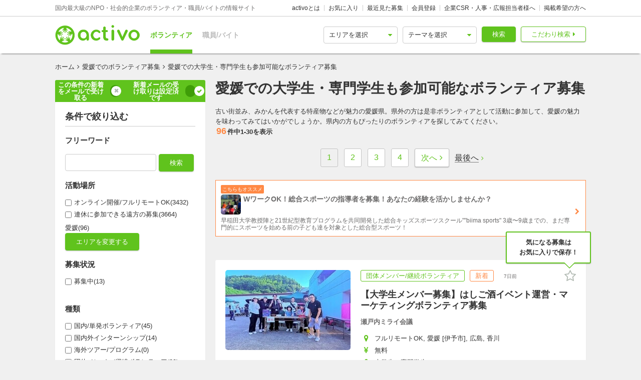

--- FILE ---
content_type: text/html; charset=utf-8
request_url: https://activo.jp/ehime/college_students
body_size: 115336
content:
<!DOCTYPE html>
<html>
  <head><script>(function(w,i,g){w[g]=w[g]||[];if(typeof w[g].push=='function')w[g].push(i)})
(window,'GTM-W356TSX','google_tags_first_party');</script><script>(function(w,d,s,l){w[l]=w[l]||[];(function(){w[l].push(arguments);})('set', 'developer_id.dYzg1YT', true);
		w[l].push({'gtm.start':new Date().getTime(),event:'gtm.js'});var f=d.getElementsByTagName(s)[0],
		j=d.createElement(s);j.async=true;j.src='/cxlm/';
		f.parentNode.insertBefore(j,f);
		})(window,document,'script','dataLayer');</script>
    <script src="//static.activo.jp/assets/rails_ujs-342ea7373c1ff5c62c78ea3d6b2ee963d959693356c8b8352f921dbd6ce228f3.js"></script>
    <script async='async' src='https://flux-cdn.com/client/activo/activo.min.js'></script><script type='text/javascript'>window.pbjs = window.pbjs || {que: []};</script><script type='text/javascript'>
                 var pbFlux = pbFlux || {};
                 pbFlux.bidderTimeout = 1500;
               </script><script async='async' src='https://securepubads.g.doubleclick.net/tag/js/gpt.js'></script><script type='text/javascript'>window.googletag = window.googletag || {cmd: []};</script><script type='text/javascript'>
              window.fluxtag = {
                intersectionObserver: null,
                lazyAdUnits: [],
                lazyOption: { rootMargin: window.screen.height * 2 + 'px' },
                readyBids: {
                  prebid: false,
                  amazon: false,
                  google: false,
                },
                failSafeTimeout: 3e3,
                isFn: function (object) {
                  var _t = 'Function';
                  var toString = Object.prototype.toString;
                  return toString.call(object) === '[object ' + _t + ']';
                },
                launchAdServer: function () {
                  if (!fluxtag.readyBids.prebid || !fluxtag.readyBids.amazon) {
                    return;
                  }
                  fluxtag.requestAdServer();
                },
                requestAdServer: function () {
                  if (!fluxtag.readyBids.google) {
                    fluxtag.readyBids.google = true;
                    googletag.cmd.push(function () {
                      if (!!pbjs.setTargetingForGPTAsync && fluxtag.isFn(pbjs.setTargetingForGPTAsync)) {
                        pbjs.que.push(function () {
                          pbjs.setTargetingForGPTAsync();
                        });
                      }
                      googletag.pubads().refresh();
                    });
                  }
                },
                renderAds: function (lines) {
                  googletag.cmd.push(function () {
                    var refreshLines = [];
                    var params = (function () {
                      var readyBids = {
                        amazon: false,
                        google: false,
                        prebid: false,
                      };
                      var refreshSlots = [];
                      var apsSlots = [];
                      var divIds = [];
                      var apsDivIds = [];
                      var definedSlots = [];
                      var displayDivIds = [];

                      googletag.pubads().getSlots().forEach(function (slot) {
                        definedSlots[slot.getSlotElementId()] = slot;
                      });
                      for (var i = 0; i < lines.length; i++) {
                        var divId = lines[i].divId;
                        var adUnitCode = lines[i].code;
                        var sizes = lines[i].sizes;
                        var isAps = lines[i].isAps || false;
                        refreshLines.push({
                          code: adUnitCode,
                          size: sizes,
                          id: divId,
                        });
                        if (definedSlots[divId]) {
                          refreshSlots.push(definedSlots[divId]);
                        } else {
                          refreshSlots.push(
                            googletag.defineSlot(adUnitCode, sizes, divId).addService(googletag.pubads())
                          );
                          displayDivIds.push(divId);
                        }
                        divIds.push(divId);
                        if (isAps) {
                          apsSlots.push({
                            slotID: divId,
                            slotName: adUnitCode,
                            sizes: sizes.filter(function(size) {
                              return size !== 'fluid';
                            }),
                          });
                          apsDivIds.push(divId);
                        }
                      }
                      if (apsSlots.length === 0) {
                        readyBids.amazon = true;
                      }
                      var adServerSend = function () {
                        if (!readyBids.amazon || !readyBids.prebid) {
                          return;
                        }
                        if (!readyBids.google) {
                          readyBids.google = true;
                          for (var i = 0; i < displayDivIds.length; i++) {
                            googletag.display(displayDivIds[i]);
                          }
                          if (!!pbjs.setTargetingForGPTAsync && fluxtag.isFn(pbjs.setTargetingForGPTAsync)) {
                            pbjs.que.push(function () {
                              pbjs.setTargetingForGPTAsync(divIds);
                            });
                          }
                          if (apsSlots.length > 0 && !!window.apstag && fluxtag.isFn(window.apstag.fetchBids)) {
                            window.apstag.setDisplayBids(apsDivIds);
                          }
                          googletag.pubads().refresh(refreshSlots);
                        }
                      };
                      var apsCallback = function () {
                        readyBids.amazon = true;
                        adServerSend();
                      };
                      var prebidCallback = function () {
                        readyBids.prebid = true;
                        adServerSend();
                      };
                      setTimeout(function () {
                        readyBids.amazon = true;
                        readyBids.prebid = true;
                        adServerSend();
                      }, 3000);

                      return {
                        aps: {
                          slots: apsSlots,
                          callback: apsCallback,
                        },
                        prebid: {
                          callback: prebidCallback,
                        },
                      };
                    })();
                    if (!!window.pbFlux && window.pbFlux.refresh && fluxtag.isFn(window.pbFlux.refresh)) {
                      pbjs.que.push(function () {
                        pbFlux.refresh({
                          lines: refreshLines,
                          callback: params.prebid.callback,
                          timeout: 2000,
                        });
                      });
                    } else {
                      params.prebid.callback();
                    }

                    if (params.aps.slots.length > 0 && !!window.apstag && fluxtag.isFn(window.apstag.fetchBids)) {
                      window.apstag.fetchBids(
                        {
                          slots: params.aps.slots,
                          timeout: 15e2,
                        },
                        function (bids) {
                          params.aps.callback();
                        }
                      );
                    } else {
                      params.aps.callback();
                    }
                  });
                },
                enableLazyLoad: function (lines) {
                  if (!fluxtag.intersectionObserver) {
                    var options = {
                      root: null,
                      rootMargin: fluxtag.lazyOption.rootMargin,
                      threshold: [1],
                    };
                    var handleIntersect = function (entries, observer) {
                      entries.forEach(function (entry) {
                        if (entry.isIntersecting) {
                          var divId = entry.target.id;
                          fluxtag.renderAds(fluxtag.lazyAdUnits[divId]);
                          fluxtag.intersectionObserver.unobserve(entry.target);
                        }
                      });
                    };
                    fluxtag.intersectionObserver = new IntersectionObserver(
                      handleIntersect,
                      options
                    );
                    var observe = (function (lines) {
                      return function () {
                        lines.map(function (line, i) {
                          var el = document.getElementById(line.divId);
                          if (!!el) {
                            fluxtag.intersectionObserver.observe(el);
                            fluxtag.lazyAdUnits[line.divId] = [Object.assign({}, line)];
                          }
                        });
                      }
                    })(lines);
                    if (document.readyState === 'loading') {
                      document.addEventListener('DOMContentLoaded', observe);
                    } else {
                        observe();
                    }
                  } else {
                      fluxtag.renderAds(lines);
                  }
                }
              };
              </script><script type='text/javascript'>
              ! function (a9, a, p, s, t, A, g) {
                if (a[a9]) return;
                  function q(c, r) {
                    a[a9]._Q.push([c, r])
                  }
                  a[a9] = {
                    init: function () {
                      q('i', arguments)
                    },
                    fetchBids: function () {
                      q('f', arguments)
                    },
                    setDisplayBids: function () {},
                    targetingKeys: function () {
                      return []
                    },
                    _Q: []
                  };
                  A = p.createElement(s);
                  A.async = !0;
                  A.src = t;
                  g = p.getElementsByTagName(s)[0];
                  g.parentNode.insertBefore(A, g)
                }('apstag', window, document, 'script', '//c.amazon-adsystem.com/aax2/apstag.js');
                apstag.init({
                  pubID: '041d332e-f8a1-4364-ab5a-fd9d9143afa2',
                  adServer: 'googletag',
                  bidTimeout: 1e3
                });
                </script><script type='text/javascript'>
             googletag.cmd.push(function () {
              googletag.pubads().disableInitialLoad();
            googletag.pubads().setTargeting('a',["ehime"]).setTargeting('p',["college_students"]).setTargeting('path','/ehime/college_students');
             googletag.enableServices();
            var notLazyLines = [];var lazyLines = [{
      code: '/21965719277/activo_pc_search_main_top',
      sizes: [[728, 90]],
      divId: 'div-gpt-ad-activo_pc_search_main_top',
      isAps: true,
    },{
      code: '/21965719277/activo_pc_search_main_bottom1',
      sizes: [[300, 250], [336, 280]],
      divId: 'div-gpt-ad-activo_pc_search_main_bottom1',
      isAps: true,
    },{
      code: '/21965719277/activo_pc_search_main_bottom2',
      sizes: [[300, 250], [336, 280]],
      divId: 'div-gpt-ad-activo_pc_search_main_bottom2',
      isAps: true,
    },];
                window.fluxtag.enableLazyLoad(lazyLines);googletag.pubads().collapseEmptyDivs();
             });
             </script>
    <meta content="IE=edge" http-equiv="X-UA-Compatible">
    <meta name="last-updated" content="2026/01/23 15:59">
    <link href='//static.activo.jp/assets/fontawesome-webfont-2adefcbc041e7d18fcf2d417879dc5a09997aa64d675b7a3c4b6ce33da13f3fe.woff2' rel='preload' as='font' type='font/woff2' crossorigin /><link href='//static.activo.jp/assets/material-icons-regular-6ef400218c049f35a1c5697d1149b55019994e21031c80fb615ebb4a0fb0fce1.woff2' rel='preload' as='font' type='font/woff2' crossorigin />
    <link href="https://tpc.googlesyndication.com/" rel="dns-prefetch"></link><link href="https://googleads.g.doubleclick.net/" rel="dns-prefetch"></link><link href="https://cm.g.doubleclick.net/" rel="dns-prefetch"></link><link href="https://www.gstatic.com/" rel="dns-prefetch"></link><link href="https://fonts.gstatic.com/" rel="dns-prefetch"></link><link href="https://www.googletagmanager.com/" rel="preconnect dns-prefetch"></link><link href="https://www.google-analytics.com/" rel="preconnect dns-prefetch"></link><meta http-equiv="x-dns-prefetch-control" content="on"></meta>
    <!-- Optimize Next -->
<script>(function(p,r,o,j,e,c,t,g){
p['_'+t]={};g=r.createElement('script');g.src='https://www.googletagmanager.com/gtm.js?id=GTM-'+t;r[o].prepend(g);
g=r.createElement('style');g.innerText='.'+e+t+'{visibility:hidden!important}';r[o].prepend(g);
r[o][j].add(e+t);setTimeout(function(){if(r[o][j].contains(e+t)){r[o][j].remove(e+t);p['_'+t]=0}},c)
})(window,document,'documentElement','classList','loading',2000,'PP88NC8C')</script>
<!-- End Optimize Next -->

    <script>window.dataLayer = window.dataLayer || [];</script><script>dataLayer.push({'area_status': 'ehime','position_status': 'college_students'});</script>
<!-- Google Tag Manager -->
<script>(function(w,d,s,l,i){w[l]=w[l]||[];w[l].push({'gtm.start':
new Date().getTime(),event:'gtm.js'});var f=d.getElementsByTagName(s)[0],
j=d.createElement(s),dl=l!='dataLayer'?'&l='+l:'';j.async=true;j.src=
'https://www.googletagmanager.com/gtm.js?id='+i+dl;f.parentNode.insertBefore(j,f);
})(window,document,'script','dataLayer','GTM-W356TSX');</script>
<!-- End Google Tag Manager -->

    <title>愛媛での大学生・専門学生も参加可能なボランティア募集 | activo（アクティボ）</title>
<meta name="description" content="愛媛での大学生・専門学生も参加可能なボランティア募集をお探しの方はactivoで決まり！NPO/社会的企業のボランティアや職員、アルバイト募集情報に特化したactivoだから、ぴったりのボランティア募集が見つかる！愛媛での情報を探している方必見です！大学生・専門学生も参加可能なボランティア募集も毎日更新中です！">
<meta name="keywords" content="愛媛での,大学生・専門学生も参加可能な,ボランティア募集,">
<meta property="og:title" content="愛媛での大学生・専門学生も参加可能なボランティア募集">
<meta property="og:type" content="website">
<meta property="og:url" content="https://activo.jp/ehime/college_students">
<meta property="og:image" content="https://static.activo.jp/assets/ogpImage-b40d4c91512d8d0ab1dd5c5e23be6bc064d77d14af5c27154d422eff38b90eb3.jpg">
<meta property="og:site_name" content="activo（アクティボ）">
<meta property="og:description" content="愛媛での大学生・専門学生も参加可能なボランティア募集をお探しの方はactivoで決まり！NPO/社会的企業のボランティアや職員、アルバイト募集情報に特化したactivoだから、ぴったりのボランティア募集が見つかる！愛媛での情報を探している方必見です！大学生・専門学生も参加可能なボランティア募集も毎日更新中です！">
<meta name="twitter:card" content="summary_large_image">
<meta name="twitter:site" content="@activo_npo">
    <link href="https://activo.jp/ehime/college_students" rel="canonical" />
    <link rel="stylesheet" href="//static.activo.jp/assets/pc_application-c8983ba9f6cb2deb144a548555d4839547843e7b0a2078d72dce93763bbf3830.css" media="all" />
    <link rel="alternate" type="application/rss+xml" title="RSS" href="https://activo.jp/feed.rss" />
    <link rel="icon" type="image/x-icon" href="//static.activo.jp/assets/favicon-8ffc9b43fcb7d7c34371cb633c4c439863be2c3c32c954dc0465846c9ab42c27.ico" />
    
    <meta name="facebook-domain-verification" content="5039c7syg6bemqly3vznfbxvv07i4m" />
  </head>
  <body class="search searchresult pc ">
    <!-- Google Tag Manager (noscript) -->
<noscript><iframe src="https://www.googletagmanager.com/ns.html?id=GTM-W356TSX"
height="0" width="0" style="display:none;visibility:hidden"></iframe></noscript>
<!-- End Google Tag Manager (noscript) -->

    
    <div id="fb-root"></div>
    
    <header id='m_header' class='jsMainHeader'>

  <div class='headerTop'>
    <div class='l_wrapper'>
      <span class='activoDesc'>国内最大級のNPO・社会的企業のボランティア・職員/バイトの情報サイト</span>
      <ul class='activoMenu clearFix'>
        <li><a href="/about">activoとは</a></li>
        <li><a id="jsHeaderBookmark" rel="nofollow" href="/bookmark">お気に入り</a></li>
        <li><a rel="nofollow" href="/recent">最近見た募集</a></li>
        <li><a id="jsHeaderRegister" rel="modal:open" href="#new_person_registration_Modal">会員登録</a></li>
        <li><a href="/for_company">企業CSR・人事・広報担当者様へ</a></li>
        <li><a href="/register">掲載希望の方へ</a></li>
      </ul>
    </div>
  </div>

  <div class='headerBottom'>
    <div class='l_wrapper'>
      <a class="activoLogo" href="/">
        <img alt="国内最大級のNPO・社会的企業のボランティア・職員/バイトの情報サイト「activo」" width="169.5" height="40" src="//static.activo.jp/assets/logo-71a0a89a4febb321db3f6bec89735fbf8f97051ca3147f95c4b198e020f2137b.png" />
</a>      <ul class='largeKind'>
        <li><a class="isCurrent" href="/">ボランティア</a></li>
        <li><a class="" href="/job">職員/バイト</a></li>
      </ul>

      <a class="headerDetailSearch p_btn isSub p_triangle isRight" href="/detail_search">こだわり検索</a>
      <form class="quickSearch jsCleanForm jsReplaceSearchBtnHeader" data-vol-or-job="volunteer" action="/searchresult" accept-charset="UTF-8" method="get">
        <select name="area[]" id="area_" class="isGreen"><option value="">エリアを選択</option><option name="online" value="online">オンライン</option>
<option name="abroadarea" value="abroad">海外</option>
<option name="hokkaido" value="1">北海道</option>
<option name="aomori" value="2">青森</option>
<option name="iwate" value="3">岩手</option>
<option name="miyagi" value="4">宮城</option>
<option name="akita" value="5">秋田</option>
<option name="yamagata" value="6">山形</option>
<option name="fukushima" value="7">福島</option>
<option name="ibaraki" value="8">茨城</option>
<option name="tochigi" value="9">栃木</option>
<option name="gunma" value="10">群馬</option>
<option name="saitama" value="11">埼玉</option>
<option name="chiba" value="12">千葉</option>
<option name="tokyo" value="13">東京</option>
<option name="kanagawa" value="14">神奈川</option>
<option name="nigata" value="15">新潟</option>
<option name="toyama" value="16">富山</option>
<option name="ishikawa" value="17">石川</option>
<option name="fukui" value="18">福井</option>
<option name="yamanashi" value="19">山梨</option>
<option name="nagano" value="20">長野</option>
<option name="gifu" value="21">岐阜</option>
<option name="shizuoka" value="22">静岡</option>
<option name="aichi" value="23">愛知</option>
<option name="mie" value="24">三重</option>
<option name="wakayama" value="25">和歌山</option>
<option name="shiga" value="26">滋賀</option>
<option name="kyoto" value="27">京都</option>
<option name="osaka" value="28">大阪</option>
<option name="hyogo" value="29">兵庫</option>
<option name="nara" value="30">奈良</option>
<option name="tokushima" value="31">徳島</option>
<option name="kagawa" value="32">香川</option>
<option name="ehime" value="33">愛媛</option>
<option name="kochi" value="34">高知</option>
<option name="yamaguchi" value="35">山口</option>
<option name="tottori" value="36">鳥取</option>
<option name="shimane" value="37">島根</option>
<option name="okayama" value="38">岡山</option>
<option name="hiroshima" value="39">広島</option>
<option name="fukuoka" value="40">福岡</option>
<option name="saga" value="41">佐賀</option>
<option name="nagasaki" value="42">長崎</option>
<option name="kumamoto" value="43">熊本</option>
<option name="oita" value="44">大分</option>
<option name="miyazaki" value="45">宮崎</option>
<option name="kagoshima" value="46">鹿児島</option>
<option name="okinawa" value="47">沖縄</option></select>
        <select name="genre[]" id="genre_" class="isGreen"><option value="">テーマを選択</option><option name="international" value="1">国際</option>
<option name="children" value="2">こども・教育</option>
<option name="disaster" value="3">震災・災害</option>
<option name="communitydevelopment" value="4">地域活性化・まちづくり</option>
<option name="environment" value="5">環境・農業</option>
<option name="penury" value="6">貧困・人権</option>
<option name="welfare" value="7">福祉・障がい・高齢者</option>
<option name="culture" value="8">スポーツ・アート・文化</option>
<option name="support" value="9">中間支援</option>
<option name="others" value="10">その他</option>
<option name="medicalcare" value="11">医療・保険</option>
<option name="animal" value="12">動物愛護</option></select>
        <button type="submit" class="p_btn isMain">検索</button>
</form>    </div>
  </div>

</header>

    <div id="jsFlashZone" class="flashZone">
</div>
    <main>
  <div class='l_wrapper' id='jsScrollTop'>
    <ol class="p_breadCrumbsNav "><li><a href="/">ホーム</a></li><i class="fa fa-angle-right" aria-hidden="true"></i><li><a href="/ehime">愛媛でのボランティア募集</a></li><i class="fa fa-angle-right" aria-hidden="true"></i><li class="current">愛媛での大学生・専門学生も参加可能なボランティア募集</li></ol><script type="application/ld+json">
//<![CDATA[
{"@context":"https://schema.org/","@type":"BreadcrumbList","itemListElement":[{"@type":"ListItem","position":1,"item":{"@id":"https://activo.jp/","name":"ホーム"}},{"@type":"ListItem","position":2,"item":{"@id":"https://activo.jp/ehime","name":"愛媛でのボランティア募集"}},{"@type":"ListItem","position":3,"item":{"@id":"https://activo.jp/ehime/college_students","name":"愛媛での大学生・専門学生も参加可能なボランティア募集"}}]}
//]]>
</script>
    <article class='l_mainContent isReverse'>
      <div>
        
<h1 class="p_mainHeading" id="jsHeading">愛媛での大学生・専門学生も参加可能なボランティア募集 </h1>
<p id="jsSeoText">古い街並み、みかんを代表する特産物などが魅力の愛媛県。県外の方は是非ボランティアとして活動に参加して、愛媛の魅力を味わってみてはいかがでしょうか。県内の方もぴったりのボランティアを探してみてください。</p>

<h2 class='resultHeaderDesc'></h2>


      </div>
      
      <div id='jsMainSearch' class=jsPublishArticleCountIsSmallNum>
        <div data-hypernova-key="PCArticleSearchForm" data-hypernova-id="5c98480b-e822-4795-bc0d-b732b549f6eb"><h2 class="m_pagingInfo"><span class="mainHeadingAllNumber">96</span>件中<span class="mainHeadingNumber">1<!-- -->-<!-- -->30</span>を表示</h2><div class="isTransparent m_reactPagenaviZone jsPagenaviZone"><ul class="mainPagenavi"><li class="pagenaviBtn "><a class="p_btn isDisable previouspostslink " tabindex="-1" role="button" aria-disabled="true" aria-label="Previous page" rel="prev">前へ</a></li><li class="page current"><a rel="canonical" href="/ehime/college_students" tabindex="-1" aria-label="Page 1 is your current page" aria-current="page">1</a></li><li class="page"><a rel="next" href="/ehime/college_students?page=2" tabindex="0" aria-label="Page 2">2</a></li><li class="page"><a href="/ehime/college_students?page=3" tabindex="0" aria-label="Page 3">3</a></li><li class="page"><a href="/ehime/college_students?page=4" tabindex="0" aria-label="Page 4">4</a></li><li class="pagenaviBtn"><a class="p_btn isSub nextpostslink" href="/ehime/college_students?page=2" tabindex="0" role="button" aria-disabled="false" aria-label="Next page" rel="next">次へ</a></li></ul><button type="button" class="pagenaviZoneLast"><span>最後へ</span></button></div><div class="m_mainArticleList hasBorder" id="gtmMainSearch" data-gtm-wrapper-cat="main_search"><div class="m_prBox"><a class="p_icon isRight" href="/job/articles/94315?pr_content=true"><span class="smallLabel">こちらもオススメ</span><div class="prHead clearFix"><span class="" style="display:inline-block"></span><h4>WワークOK！総合スポーツの指導者を募集！あなたの経験を活かしませんか？</h4></div><p>早稲田大学教授陣と21世紀型教育プログラムを共同開発した総合キッズスポーツスクール&quot;&quot;biima sports&quot;
3歳〜9歳までの、まだ専門的にスポーツを始める前の子ども達を対象とした総合型スポーツ！</p></a></div><div id="jsFirstAnnounce"></div><article class="resultBox jsResultBox isWideInside jsArticle120396 gtmEventArticleAlgorithm " data-gtm-id="120396" data-gtm-user-id="116928" data-gtm-ad="0" data-gtm-status="publish" data-gtm-pid="1" data-gtm-VorJ="vol" data-gtm-kind="4" data-gtm-ecommerce-item-category2="student_group" data-gtm-ecommerce-price="0" data-gtm-ecommerce-item-category3="member" data-gtm-ecommerce-work-location="愛媛_伊予市,広島,香川" data-gtm-ecommerce-genre="communitydevelopment,others" data-gtm-ecommerce-work-location-prefecture="香川,愛媛,広島" data-gtm-ecommerce-working-form="" data-gtm-ecommerce-activity-style="週1回からOK,長期歓迎" data-gtm-ecommerce-target-positions="college_students" data-gtm-ecommerce-item-brand="瀬戸内ミライ会議" data-gtm-ecommerce-is-online-available="一部可" data-gtm-ecommerce-activity-fee="0" data-gtm-ecommerce-character="beginner,friends,saturday_and_sunday,including_information_session,welcome_irregular_participation,can_join_groups" data-gtm-ecommerce-item-category="ボランティア" data-gtm-ecommerce-item-name="【大学生メンバー募集】はしご酒イベント運営・マーケティングボランティア募集" data-gtm-ecommerce-is-promotion="false" data-gtm-ecommerce-currency="JPY" data-gtm-ecommerce-item-id="120396"><div class="infoBox"><a href="/articles/120396"><div class="resultBoxContainer"><div class="resultBoxInline"><div class="resultBoxTop "><span class=" lazy-load-image-background opacity" style="background-image:;background-size:;display:inline-block"><span class="" style="display:inline-block"></span></span></div><div class="resultBoxBottom"><div><ul class="articleLabels isSmall"><li class="p_label isMain">団体メンバー/継続ボランティア</li><li class="p_label isAccent">新着</li><li class="p_label updated_date">7日前</li></ul></div><h3 class="articleTitle">【大学生メンバー募集】はしご酒イベント運営・マーケティングボランティア募集</h3><div class="isUserName">瀬戸内ミライ会議</div><ul class="resultElements"><li><div class="p_icon isGetActivityLocations resultElementsItem"></div><div class="itemText">フルリモートOK, 愛媛 [伊予市], 広島, 香川</div></li><li><div class="p_icon isGetPrices resultElementsItem"></div><div class="itemText">無料</div></li><li><div class="p_icon isPositionsAndAgeGroup resultElementsItem"></div><div class="itemText">大学生・専門学生</div></li><li><div class="p_icon isGetFrequents resultElementsItem"></div><div class="itemText">週1回からOK</div></li><li><div class="p_icon isGetTermsOrPeriods resultElementsItem"></div><div class="itemText">長期歓迎</div></li></ul></div></div><div class="resultBoxInlineDesc"><p class="js2LinesLimitBottom resultDesc">愛媛県双海町で開催される地域イベント「はしご酒」の運営・広報を担う学生ボランティア募集！
地方創生やイベント企画、マーケティングを学びたい方にも最適！！
一緒に地域の賑わい創出に携わりませんか？</p><ul class="articleTags"><li class="tagName">リモート可</li><li class="tagName">初心者歓迎</li><li class="tagName">土日中心</li><li class="tagName">勉強熱心</li><li class="tagName">成長意欲が高い</li></ul></div><div class="resultLinkBotton"><div class="p_bookmarkIconBtn jsBookmark" data-id="120396"><button type="button" class="bookmarkAdd" data-remote="true" data-method="post" data-url="/articles/120396/bookmarks"></button><button type="button" class="bookmarkRemove" data-remote="true" data-method="delete" data-url="/articles/120396/bookmark"></button></div></div></div></a></div></article><article class="resultBox jsResultBox isWideInside jsArticle121892 gtmEventArticleAlgorithm " data-gtm-id="121892" data-gtm-user-id="44" data-gtm-ad="0" data-gtm-status="publish" data-gtm-pid="2" data-gtm-VorJ="vol" data-gtm-kind="1" data-gtm-ecommerce-item-category2="npo" data-gtm-ecommerce-price="34000" data-gtm-ecommerce-item-category3="singly" data-gtm-ecommerce-work-location="愛媛_西宇和郡" data-gtm-ecommerce-genre="communitydevelopment,environment" data-gtm-ecommerce-work-location-prefecture="愛媛" data-gtm-ecommerce-working-form="" data-gtm-ecommerce-activity-style="2026年2月23日(月)~3月9日(月)" data-gtm-ecommerce-target-positions="member_of_society,college_students,high_schooler" data-gtm-ecommerce-item-brand="NPO法人NICE国際ワークキャンプセンター" data-gtm-ecommerce-is-online-available="不可" data-gtm-ecommerce-activity-fee="0" data-gtm-ecommerce-character="beginner,friends" data-gtm-ecommerce-item-category="ボランティア" data-gtm-ecommerce-item-name="【愛媛県】過疎化が進む伊方町を柑橘農家さんと村おこし！" data-gtm-ecommerce-is-promotion="false" data-gtm-ecommerce-currency="JPY" data-gtm-ecommerce-item-id="121892"><div class="infoBox"><a href="/articles/121892"><div class="resultBoxContainer"><div class="resultBoxInline"><div class="resultBoxTop "><span class=" lazy-load-image-background opacity" style="background-image:;background-size:;display:inline-block"><span class="" style="display:inline-block"></span></span></div><div class="resultBoxBottom"><div><ul class="articleLabels isSmall"><li class="p_label isMain">国内/単発ボランティア</li><li class="p_label updated_date">約1ヶ月前</li></ul></div><h3 class="articleTitle">【愛媛県】過疎化が進む伊方町を柑橘農家さんと村おこし！</h3><div class="isUserName">NPO法人NICE国際ワークキャンプセンター</div><ul class="resultElements"><li><div class="p_icon isGetActivityLocations resultElementsItem"></div><div class="itemText">愛媛 [西宇和郡]</div></li><li><div class="p_icon isGetPrices resultElementsItem"></div><div class="itemText">費用: 34,000円</div></li><li><div class="p_icon isPositionsAndAgeGroup resultElementsItem"></div><div class="itemText">社会人・学生(高, 大, 専)</div></li><li><div class="p_icon isGetDatesOrTerms resultElementsItem"></div><div class="itemText">2026年2月23日(月)~3月9日(月)</div></li></ul></div></div><div class="resultBoxInlineDesc"><p class="js2LinesLimitBottom resultDesc">日本一細長い佐田岬半島で本格的な農家生活を送る</p><ul class="articleTags"><li class="tagName">初心者歓迎</li><li class="tagName">成長意欲が高い</li></ul></div><div class="resultLinkBotton"><div class="p_bookmarkIconBtn jsBookmark" data-id="121892"><button type="button" class="bookmarkAdd" data-remote="true" data-method="post" data-url="/articles/121892/bookmarks"></button><button type="button" class="bookmarkRemove" data-remote="true" data-method="delete" data-url="/articles/121892/bookmark"></button></div></div></div></a></div></article><div id="fl1dasidvc"><div id='div-gpt-ad-activo_pc_search_main_top' class='p_adZone adPcMain'></div></div><div class="m_recommendBox"><h4 class="p_insertionHeading">似た条件のアルバイト・パート</h4><div class="jsSlideArrow slideArrow isLeft isDisable" data-idx="2" data-direction="left"></div><ul class="recommendUl jsRecommend2" id="gtmRecommendPartTime-2" data-idx="2"><li class="l_childBox isWideInside recArticleBox" data-gtm-ecommerce-item-category2="public_company" data-gtm-ecommerce-price="1000" data-gtm-ecommerce-item-category3="" data-gtm-ecommerce-work-location="広島_広島市,広島_広島市,広島_広島市,広島_広島市" data-gtm-ecommerce-genre="children,culture" data-gtm-ecommerce-work-location-prefecture="広島,広島,広島,広島" data-gtm-ecommerce-working-form="baito,part,parallel_career" data-gtm-ecommerce-activity-style="頻度は相談可,期間は相談可" data-gtm-ecommerce-target-positions="" data-gtm-ecommerce-item-brand="NBテニスガーデン" data-gtm-ecommerce-is-online-available="不可" data-gtm-ecommerce-activity-fee="0" data-gtm-ecommerce-character="" data-gtm-ecommerce-item-category="求人" data-gtm-ecommerce-item-name="WワークOK！総合スポーツの指導者を募集！あなたの経験を活かしませんか？" data-gtm-ecommerce-is-promotion="false" data-gtm-ecommerce-currency="JPY" data-gtm-ecommerce-item-id="94315"><a href="/job/articles/94315"><span class="" style="display:inline-block;width:210px;height:120px"></span><div class="recommendSentence"><div class="recWrap"><span class="p_icon isGetActivityLocations">広島 [広島市/古江駅 徒歩46分, 広島市/...他2件 NBテニスガーデン</span><p class="recTitle">WワークOK！総合スポーツの指導者を募集！あなたの経験を活かしませんか？</p><span class="p_icon isGetWorkingForms">アルバイト,パート,副業/パラレルキャリア</span></div></div></a></li><li class="l_childBox isWideInside recArticleBox" data-gtm-ecommerce-item-category2="approved_npo" data-gtm-ecommerce-price="220000" data-gtm-ecommerce-item-category3="" data-gtm-ecommerce-work-location="長野_長野市,沖縄_那覇市,熊本_熊本市,宮崎_宮崎市,福岡_福岡市,茨城_水戸市,大分_大分市,鹿児島_鹿児島市,広島_広島市,長崎_長崎市,佐賀_佐賀市,京都_京都市" data-gtm-ecommerce-genre="children" data-gtm-ecommerce-work-location-prefecture="茨城,長野,京都,広島,福岡,佐賀,長崎,熊本,大分,宮崎,鹿児島,沖縄" data-gtm-ecommerce-working-form="new_graduate,career" data-gtm-ecommerce-activity-style="週5回からOK,2027年4月1日(木)~2029年3月31日(土)" data-gtm-ecommerce-target-positions="" data-gtm-ecommerce-item-brand="Teach For Japan（ティーチフォージャパン）" data-gtm-ecommerce-is-online-available="不可" data-gtm-ecommerce-activity-fee="0" data-gtm-ecommerce-character="" data-gtm-ecommerce-item-category="求人" data-gtm-ecommerce-item-name="【普通教員免許の有無は問いません】公立学校の教員を目指しませんか！" data-gtm-ecommerce-is-promotion="false" data-gtm-ecommerce-currency="JPY" data-gtm-ecommerce-item-id="121247"><a href="/job/articles/121247"><span class="" style="display:inline-block;width:210px;height:120px"></span><div class="recommendSentence"><div class="recWrap"><span class="p_icon isGetActivityLocations">長野 [長野市], 沖縄 [那覇市], 熊本 ...他9件 Teach For Japan（ティーチフォージャパン）</span><p class="recTitle">【普通教員免許の有無は問いません】公立学校の教員を目指しませんか！</p><span class="p_icon isGetWorkingForms">新卒,中途</span></div></div></a></li></ul><div class="jsSlideArrow slideArrow isRight" data-idx="2" data-direction="right"></div></div><article class="resultBox jsResultBox isWideInside jsArticle114563 gtmEventArticleAlgorithm " data-gtm-id="114563" data-gtm-user-id="119490" data-gtm-ad="0" data-gtm-status="publish" data-gtm-pid="2" data-gtm-VorJ="vol" data-gtm-kind="4" data-gtm-ecommerce-item-category2="public_company" data-gtm-ecommerce-price="0" data-gtm-ecommerce-item-category3="member" data-gtm-ecommerce-work-location="愛媛,高知,山口,鳥取" data-gtm-ecommerce-genre="communitydevelopment" data-gtm-ecommerce-work-location-prefecture="愛媛,高知,山口,鳥取" data-gtm-ecommerce-working-form="" data-gtm-ecommerce-activity-style="数ヶ月に1回でもOK,1ヶ月からOK" data-gtm-ecommerce-target-positions="member_of_society,college_students,high_schooler,elementary_and_junior_high_school_students,senior" data-gtm-ecommerce-item-brand="株式会社ソフトウェアマネジメントセンター" data-gtm-ecommerce-is-online-available="不可" data-gtm-ecommerce-activity-fee="0" data-gtm-ecommerce-character="beginner,for_a_short_time,welcome_irregular_participation,can_join_parents_and_children,can_join_groups,volunteer_certificate" data-gtm-ecommerce-item-category="ボランティア" data-gtm-ecommerce-item-name="写真投稿ボランティア募集【地域の魅力を写真で発信】" data-gtm-ecommerce-is-promotion="false" data-gtm-ecommerce-currency="JPY" data-gtm-ecommerce-item-id="114563"><div class="infoBox"><a href="/articles/114563"><div class="resultBoxContainer"><div class="resultBoxInline"><div class="resultBoxTop "><span class=" lazy-load-image-background opacity" style="background-image:;background-size:;display:inline-block"><span class="" style="display:inline-block"></span></span></div><div class="resultBoxBottom"><div><ul class="articleLabels isSmall"><li class="p_label isMain">団体メンバー/継続ボランティア</li><li class="p_label updated_date">約1ヶ月前</li></ul></div><h3 class="articleTitle">写真投稿ボランティア募集【地域の魅力を写真で発信】</h3><div class="isUserName">株式会社ソフトウェアマネジメントセンター</div><ul class="resultElements"><li><div class="p_icon isGetActivityLocations resultElementsItem"></div><div class="itemText">愛媛, 高知, 山口, 鳥取</div></li><li><div class="p_icon isGetPrices resultElementsItem"></div><div class="itemText">無料</div></li><li><div class="p_icon isPositionsAndAgeGroup resultElementsItem"></div><div class="itemText">社会人・学生(小, 中, 高, 大, 専)・シニア(世代を超えた参加歓迎)</div></li><li><div class="p_icon isGetFrequents resultElementsItem"></div><div class="itemText">数ヶ月に1回でもOK</div></li><li><div class="p_icon isGetTermsOrPeriods resultElementsItem"></div><div class="itemText">1ヶ月からOK</div></li></ul></div></div><div class="resultBoxInlineDesc"><p class="js2LinesLimitBottom resultDesc">地域の魅力発信SNS『フリーライフ・カラーズ』に、観光やグルメなど、地域の魅力的な写真を投稿してください。地域の魅力を写真で伝えることで、地域のファンをつくり、町おこしや地方活性化に繋げていきます。</p><ul class="articleTags"><li class="tagName">初心者歓迎</li><li class="tagName">短時間でも可</li><li class="tagName">世代を超えた参加歓迎</li><li class="tagName">シニア歓迎</li><li class="tagName">主婦/主夫が活躍</li></ul></div><div class="resultLinkBotton"><div class="p_bookmarkIconBtn jsBookmark" data-id="114563"><button type="button" class="bookmarkAdd" data-remote="true" data-method="post" data-url="/articles/114563/bookmarks"></button><button type="button" class="bookmarkRemove" data-remote="true" data-method="delete" data-url="/articles/114563/bookmark"></button></div></div></div></a></div></article><article class="resultBox jsResultBox isWideInside jsArticle108512 gtmEventArticleAlgorithm " data-gtm-id="108512" data-gtm-user-id="119102" data-gtm-ad="0" data-gtm-status="publish" data-gtm-pid="1" data-gtm-VorJ="vol" data-gtm-kind="4" data-gtm-ecommerce-item-category2="student_group" data-gtm-ecommerce-price="0" data-gtm-ecommerce-item-category3="member" data-gtm-ecommerce-work-location="愛媛" data-gtm-ecommerce-genre="children,penury" data-gtm-ecommerce-work-location-prefecture="愛媛" data-gtm-ecommerce-working-form="" data-gtm-ecommerce-activity-style="週0~1回,1年からOK" data-gtm-ecommerce-target-positions="college_students" data-gtm-ecommerce-item-brand="あしなが学生募金事務局　中四国エリア" data-gtm-ecommerce-is-online-available="不可" data-gtm-ecommerce-activity-fee="0" data-gtm-ecommerce-character="beginner,friends,transportation_cost,can_join_groups,volunteer_certificate" data-gtm-ecommerce-item-category="ボランティア" data-gtm-ecommerce-item-name="【愛媛】あしなが学生募金事務局　局員募集！" data-gtm-ecommerce-is-promotion="false" data-gtm-ecommerce-currency="JPY" data-gtm-ecommerce-item-id="108512"><div class="infoBox"><a href="/articles/108512"><div class="resultBoxContainer"><div class="resultBoxInline"><div class="resultBoxTop "><span class=" lazy-load-image-background opacity" style="background-image:;background-size:;display:inline-block"><span class="" style="display:inline-block"></span></span></div><div class="resultBoxBottom"><div><ul class="articleLabels isSmall"><li class="p_label isMain">団体メンバー/継続ボランティア</li><li class="p_label updated_date">約1年前</li></ul></div><h3 class="articleTitle">【愛媛】あしなが学生募金事務局　局員募集！</h3><div class="isUserName">あしなが学生募金事務局　中四国エリア</div><ul class="resultElements"><li><div class="p_icon isGetActivityLocations resultElementsItem"></div><div class="itemText">愛媛</div></li><li><div class="p_icon isGetPrices resultElementsItem"></div><div class="itemText">無料</div></li><li><div class="p_icon isPositionsAndAgeGroup resultElementsItem"></div><div class="itemText">大学生・専門学生</div></li><li><div class="p_icon isGetFrequents resultElementsItem"></div><div class="itemText">週0~1回</div></li><li><div class="p_icon isGetTermsOrPeriods resultElementsItem"></div><div class="itemText">1年からOK</div></li></ul></div></div><div class="resultBoxInlineDesc"><p class="js2LinesLimitBottom resultDesc">あしなが学生募金事務局です！
あしなが学生募金事務局は、日本とアフリカの親を亡くした子どもや親に障害がある子どもが進学するために必要な奨学金を街頭募金等で成り立たせている団体です。</p><ul class="articleTags"><li class="tagName">交通費支給</li><li class="tagName">初心者歓迎</li><li class="tagName">活動外交流が盛ん</li><li class="tagName">教育格差</li><li class="tagName">チャイルド・プア</li></ul></div><div class="resultLinkBotton"><div class="p_bookmarkIconBtn jsBookmark" data-id="108512"><button type="button" class="bookmarkAdd" data-remote="true" data-method="post" data-url="/articles/108512/bookmarks"></button><button type="button" class="bookmarkRemove" data-remote="true" data-method="delete" data-url="/articles/108512/bookmark"></button></div></div></div></a></div></article><article class="resultBox jsResultBox isWideInside jsArticle122350 gtmEventArticleAlgorithm " data-gtm-id="122350" data-gtm-user-id="115423" data-gtm-ad="0" data-gtm-status="publish" data-gtm-pid="0" data-gtm-VorJ="vol" data-gtm-kind="2" data-gtm-ecommerce-item-category2="public_company" data-gtm-ecommerce-price="0" data-gtm-ecommerce-item-category3="intern" data-gtm-ecommerce-work-location="愛媛,島根" data-gtm-ecommerce-genre="communitydevelopment,environment" data-gtm-ecommerce-work-location-prefecture="愛媛,島根" data-gtm-ecommerce-working-form="" data-gtm-ecommerce-activity-style="頻度は相談可,2026年3月2日(月)~13日(金),2026年3月2日(月)~6日(金)9日(月)~13日(金)" data-gtm-ecommerce-target-positions="college_students" data-gtm-ecommerce-item-brand="株式会社クラダシ" data-gtm-ecommerce-is-online-available="不可" data-gtm-ecommerce-activity-fee="0" data-gtm-ecommerce-character="transportation_cost,including_information_session" data-gtm-ecommerce-item-category="ボランティア" data-gtm-ecommerce-item-name="愛媛県松山市・島根県隠岐の島町で地方創生を考える社会貢献型インターンシップ開催！" data-gtm-ecommerce-is-promotion="false" data-gtm-ecommerce-currency="JPY" data-gtm-ecommerce-item-id="122350"><div class="infoBox"><a href="/articles/122350"><div class="resultBoxContainer"><div class="resultBoxInline"><div class="resultBoxTop "><span class=" lazy-load-image-background opacity" style="background-image:;background-size:;display:inline-block"><span class="" style="display:inline-block"></span></span></div><div class="resultBoxBottom"><div><ul class="articleLabels isSmall"><li class="p_label isMain">国内外インターンシップ</li><li class="p_label isAccent">新着</li><li class="p_label isDeadLine">締切7日前</li><li class="p_label updated_date">4日前</li></ul></div><h3 class="articleTitle">愛媛県松山市・島根県隠岐の島町で地方創生を考える社会貢献型インターンシップ開催！</h3><div class="isUserName">株式会社クラダシ</div><ul class="resultElements"><li><div class="p_icon isGetActivityLocations resultElementsItem"></div><div class="itemText">愛媛, 島根</div></li><li><div class="p_icon isGetPrices resultElementsItem"></div><div class="itemText">無料</div></li><li><div class="p_icon isPositionsAndAgeGroup resultElementsItem"></div><div class="itemText">大学生・専門学生</div></li><li><div class="p_icon isGetFrequents resultElementsItem"></div><div class="itemText">頻度は相談可</div></li><li><div class="p_icon isGetTermsOrPeriods resultElementsItem"></div><div class="itemText">2026年3月2日(月)~13日(金)</div></li><li><div class="p_icon isGetMemberActivityDates resultElementsItem"></div><div class="itemText">2026年3月2日(月)~6日(金), 9日(月)~13日(金)</div></li></ul></div></div><div class="resultBoxInlineDesc"><p class="js2LinesLimitBottom resultDesc">社会貢献型インターンシップ「クラダシチャレンジ」とは、全国の地域・農家に、社会課題への関心の高い学生が訪れ、収穫支援や現地の方との意見交換を通して地域の課題解決を目的としたインターンシップです。</p><ul class="articleTags"><li class="tagName">交通費支給</li><li class="tagName">成長意欲が高い</li><li class="tagName">活動外交流が盛ん</li></ul></div><div class="resultLinkBotton"><div class="p_bookmarkIconBtn jsBookmark" data-id="122350"><button type="button" class="bookmarkAdd" data-remote="true" data-method="post" data-url="/articles/122350/bookmarks"></button><button type="button" class="bookmarkRemove" data-remote="true" data-method="delete" data-url="/articles/122350/bookmark"></button></div></div></div></a></div></article><article class="resultBox jsResultBox isWideInside jsArticle72498 gtmEventArticleAlgorithm " data-gtm-id="72498" data-gtm-user-id="105865" data-gtm-ad="0" data-gtm-status="publish" data-gtm-pid="0" data-gtm-VorJ="vol" data-gtm-kind="4" data-gtm-ecommerce-item-category2="npo" data-gtm-ecommerce-price="0" data-gtm-ecommerce-item-category3="member" data-gtm-ecommerce-work-location="福岡,東京,埼玉,愛媛" data-gtm-ecommerce-genre="communitydevelopment,others" data-gtm-ecommerce-work-location-prefecture="埼玉,東京,愛媛,福岡" data-gtm-ecommerce-working-form="" data-gtm-ecommerce-activity-style="頻度は相談可,期間は相談可" data-gtm-ecommerce-target-positions="member_of_society,college_students,high_schooler,elementary_and_junior_high_school_students,senior" data-gtm-ecommerce-item-brand="特定非営利活動法人日本ガーディアン・エンジェルス" data-gtm-ecommerce-is-online-available="不可" data-gtm-ecommerce-activity-fee="4000" data-gtm-ecommerce-character="beginner,for_a_short_time,saturday_and_sunday" data-gtm-ecommerce-item-category="ボランティア" data-gtm-ecommerce-item-name="【地域の安全安心まちづくり】" data-gtm-ecommerce-is-promotion="false" data-gtm-ecommerce-currency="JPY" data-gtm-ecommerce-item-id="72498"><div class="infoBox"><a href="/articles/72498"><div class="resultBoxContainer"><div class="resultBoxInline"><div class="resultBoxTop "><span class=" lazy-load-image-background opacity" style="background-image:;background-size:;display:inline-block"><span class="" style="display:inline-block"></span></span></div><div class="resultBoxBottom"><div><ul class="articleLabels isSmall"><li class="p_label isMain">団体メンバー/継続ボランティア</li><li class="p_label updated_date">3年以上前</li></ul></div><h3 class="articleTitle">【地域の安全安心まちづくり】</h3><div class="isUserName">特定非営利活動法人日本ガーディアン・エンジェルス</div><ul class="resultElements"><li><div class="p_icon isGetActivityLocations resultElementsItem"></div><div class="itemText">福岡, 東京, 埼玉, 愛媛</div></li><li><div class="p_icon isGetPrices resultElementsItem"></div><div class="itemText">費用: 4,000円</div></li><li><div class="p_icon isPositionsAndAgeGroup resultElementsItem"></div><div class="itemText">社会人・学生(小, 中, 高, 大, 専)・シニア</div></li><li><div class="p_icon isGetFrequents resultElementsItem"></div><div class="itemText">頻度は相談可</div></li><li><div class="p_icon isGetTermsOrPeriods resultElementsItem"></div><div class="itemText">期間は相談可</div></li></ul></div></div><div class="resultBoxInlineDesc"><p class="js2LinesLimitBottom resultDesc">皆さんは住んでいる街・働いている街・遊びに行かれる街をどれくらいご存知でしょうか。ガーディアン・エンジェルスでは、安全安心な街づくりを目指し、パトロール活動を通じて地域を知る事ができます。</p><ul class="articleTags"><li class="tagName">初心者歓迎</li><li class="tagName">土日中心</li><li class="tagName">短時間でも可</li><li class="tagName">真面目・本気</li><li class="tagName">更生</li></ul></div><div class="resultLinkBotton"><div class="p_bookmarkIconBtn jsBookmark" data-id="72498"><button type="button" class="bookmarkAdd" data-remote="true" data-method="post" data-url="/articles/72498/bookmarks"></button><button type="button" class="bookmarkRemove" data-remote="true" data-method="delete" data-url="/articles/72498/bookmark"></button></div></div></div></a></div></article><div class="m_relatedAreaPath"><h4 class="p_insertionHeading">エリアを変更する</h4><div class="relatedAreaPathBox"><ul class="relatedAreaPathList"><li class="relatedAreaPath p_label isMain"><a href="/searchresult?area_ids%5B%5D=33&amp;area_ids%5B%5D=online&amp;posi_ids%5B%5D=2" class="anchorText">オンラインも含む</a></li><li class="relatedAreaPath p_label isMain"><a href="/matuyamasi/college_students" class="anchorText">松山市</a></li><li class="areaSearchButton"><button class="p_btn isMain">エリア一覧から選択</button><div style="display:none;position:fixed;top:0;left:0;right:0;bottom:0;z-index:100;background:rgba(0, 0, 0, 0.75);overflow:auto" role="button" tabindex="0"><div class="manageModalBox" style="position:absolute;display:table;height:100%;z-index:1000;left:50%;margin:0 0 0 -NaNpx;opacity:1" role="button" tabindex="0"><div class="modalHeightSetter" style="display:table-cell;vertical-align:middle"><div class=""><div class="m_searchAreaModal jsSearchCancel searchAreaBoxWrap"><div class="m_modalBox searchAreaBox"><div class="modalTitle">活動場所を選択</div><div class="modalTop"><ul class="p_tabs"><li class="active"><span>国内から選択する</span></li><li class=""><span>海外から選択する</span></li></ul></div><div class="areaList"><label class="undefined_undefined"><input type="checkbox" class=""/>国内の都道府県を全て選択</label><ul class="domesticList"><li class="modalCheckAll"><label class="undefined_undefined"><input type="checkbox" class=""/>北海道・東北を全て選択</label></li><ul><li class="checkList"><label class="undefined_1"><input type="checkbox" class="" value="1"/>北海道(352)</label></li><li class="checkList"><label class="undefined_2"><input type="checkbox" class="" value="2"/>青森(68)</label></li><li class="checkList"><label class="undefined_3"><input type="checkbox" class="" value="3"/>岩手(123)</label></li><li class="checkList"><label class="undefined_4"><input type="checkbox" class="" value="4"/>宮城(366)</label></li><li class="checkList"><label class="undefined_5"><input type="checkbox" class="" value="5"/>秋田(51)</label></li><li class="checkList"><label class="undefined_6"><input type="checkbox" class="" value="6"/>山形(77)</label></li><li class="checkList"><label class="undefined_7"><input type="checkbox" class="" value="7"/>福島(323)</label></li></ul><li class="modalCheckAll"><label class="undefined_undefined"><input type="checkbox" class=""/>関東を全て選択</label></li><ul><li class="checkList"><label class="undefined_8"><input type="checkbox" class="" value="8"/>茨城(266)</label></li><li class="checkList"><label class="undefined_9"><input type="checkbox" class="" value="9"/>栃木(189)</label></li><li class="checkList"><label class="undefined_10"><input type="checkbox" class="" value="10"/>群馬(294)</label></li><li class="checkList"><label class="undefined_11"><input type="checkbox" class="" value="11"/>埼玉(1278)</label></li><li class="checkList"><label class="undefined_12"><input type="checkbox" class="" value="12"/>千葉(1689)</label></li><li class="checkList"><label class="undefined_13"><input type="checkbox" class="" value="13"/>東京(7324)</label></li><li class="checkList"><label class="undefined_14"><input type="checkbox" class="" value="14"/>神奈川(2336)</label></li></ul><li class="modalCheckAll"><label class="undefined_undefined"><input type="checkbox" class=""/>中部を全て選択</label></li><ul><li class="checkList"><label class="undefined_15"><input type="checkbox" class="" value="15"/>新潟(219)</label></li><li class="checkList"><label class="undefined_16"><input type="checkbox" class="" value="16"/>富山(85)</label></li><li class="checkList"><label class="undefined_17"><input type="checkbox" class="" value="17"/>石川(162)</label></li><li class="checkList"><label class="undefined_18"><input type="checkbox" class="" value="18"/>福井(129)</label></li><li class="checkList"><label class="undefined_19"><input type="checkbox" class="" value="19"/>山梨(141)</label></li><li class="checkList"><label class="undefined_20"><input type="checkbox" class="" value="20"/>長野(306)</label></li><li class="checkList"><label class="undefined_21"><input type="checkbox" class="" value="21"/>岐阜(299)</label></li><li class="checkList"><label class="undefined_22"><input type="checkbox" class="" value="22"/>静岡(390)</label></li><li class="checkList"><label class="undefined_23"><input type="checkbox" class="" value="23"/>愛知(1274)</label></li><li class="checkList"><label class="undefined_24"><input type="checkbox" class="" value="24"/>三重(196)</label></li></ul><li class="modalCheckAll"><label class="undefined_undefined"><input type="checkbox" class=""/>関西を全て選択</label></li><ul><li class="checkList"><label class="undefined_25"><input type="checkbox" class="" value="25"/>和歌山(104)</label></li><li class="checkList"><label class="undefined_26"><input type="checkbox" class="" value="26"/>滋賀(284)</label></li><li class="checkList"><label class="undefined_27"><input type="checkbox" class="" value="27"/>京都(1549)</label></li><li class="checkList"><label class="undefined_28"><input type="checkbox" class="" value="28"/>大阪(2877)</label></li><li class="checkList"><label class="undefined_29"><input type="checkbox" class="" value="29"/>兵庫(1527)</label></li><li class="checkList"><label class="undefined_30"><input type="checkbox" class="" value="30"/>奈良(224)</label></li></ul><li class="modalCheckAll"><label class="undefined_undefined"><input type="checkbox" class=""/>四国を全て選択</label></li><ul><li class="checkList"><label class="undefined_31"><input type="checkbox" class="" value="31"/>徳島(253)</label></li><li class="checkList"><label class="undefined_32"><input type="checkbox" class="" value="32"/>香川(89)</label></li><li class="checkList"><label class="undefined_33"><input type="checkbox" class="" value="33" checked=""/>愛媛(96)</label></li><li class="checkList"><label class="undefined_34"><input type="checkbox" class="" value="34"/>高知(54)</label></li></ul><li class="modalCheckAll"><label class="undefined_undefined"><input type="checkbox" class=""/>中国を全て選択</label></li><ul><li class="checkList"><label class="undefined_35"><input type="checkbox" class="" value="35"/>山口(100)</label></li><li class="checkList"><label class="undefined_36"><input type="checkbox" class="" value="36"/>鳥取(39)</label></li><li class="checkList"><label class="undefined_37"><input type="checkbox" class="" value="37"/>島根(60)</label></li><li class="checkList"><label class="undefined_38"><input type="checkbox" class="" value="38"/>岡山(178)</label></li><li class="checkList"><label class="undefined_39"><input type="checkbox" class="" value="39"/>広島(231)</label></li></ul><li class="modalCheckAll"><label class="undefined_undefined"><input type="checkbox" class=""/>九州・沖縄を全て選択</label></li><ul><li class="checkList"><label class="undefined_40"><input type="checkbox" class="" value="40"/>福岡(485)</label></li><li class="checkList"><label class="undefined_41"><input type="checkbox" class="" value="41"/>佐賀(58)</label></li><li class="checkList"><label class="undefined_42"><input type="checkbox" class="" value="42"/>長崎(64)</label></li><li class="checkList"><label class="undefined_43"><input type="checkbox" class="" value="43"/>熊本(148)</label></li><li class="checkList"><label class="undefined_44"><input type="checkbox" class="" value="44"/>大分(61)</label></li><li class="checkList"><label class="undefined_45"><input type="checkbox" class="" value="45"/>宮崎(50)</label></li><li class="checkList"><label class="undefined_46"><input type="checkbox" class="" value="46"/>鹿児島(113)</label></li><li class="checkList"><label class="undefined_47"><input type="checkbox" class="" value="47"/>沖縄(163)</label></li></ul></ul></div><div class="modalBtn"><button class="p_btn isLarge isMain jsModalSearch">選択する</button></div></div></div></div></div></div></div></li></ul></div></div><article class="resultBox jsResultBox isWideInside jsArticle97723 gtmEventArticleAlgorithm " data-gtm-id="97723" data-gtm-user-id="116928" data-gtm-ad="0" data-gtm-status="publish" data-gtm-pid="1" data-gtm-VorJ="vol" data-gtm-kind="4" data-gtm-ecommerce-item-category2="student_group" data-gtm-ecommerce-price="0" data-gtm-ecommerce-item-category3="member" data-gtm-ecommerce-work-location="愛媛_松山市,広島_広島市,岡山_岡山市,徳島_徳島市" data-gtm-ecommerce-genre="children,communitydevelopment" data-gtm-ecommerce-work-location-prefecture="徳島,愛媛,岡山,広島" data-gtm-ecommerce-working-form="" data-gtm-ecommerce-activity-style="週1回からOK,長期歓迎" data-gtm-ecommerce-target-positions="college_students" data-gtm-ecommerce-item-brand="瀬戸内ミライ会議" data-gtm-ecommerce-is-online-available="一部可" data-gtm-ecommerce-activity-fee="10000" data-gtm-ecommerce-character="beginner,after_school,friends,including_onsite_trial,including_information_session,welcome_irregular_participation" data-gtm-ecommerce-item-category="ボランティア" data-gtm-ecommerce-item-name="【大学生メンバー募集】瀬戸内で学生団体を運営しよう！地域創生と教育を軸に再始動！" data-gtm-ecommerce-is-promotion="false" data-gtm-ecommerce-currency="JPY" data-gtm-ecommerce-item-id="97723"><div class="infoBox"><a href="/articles/97723"><div class="resultBoxContainer"><div class="resultBoxInline"><div class="resultBoxTop "><span class=" lazy-load-image-background opacity" style="background-image:;background-size:;display:inline-block"><span class="" style="display:inline-block"></span></span></div><div class="resultBoxBottom"><div><ul class="articleLabels isSmall"><li class="p_label isMain">団体メンバー/継続ボランティア</li><li class="p_label isAccent">新着</li><li class="p_label updated_date">7日前</li></ul></div><h3 class="articleTitle">【大学生メンバー募集】瀬戸内で学生団体を運営しよう！地域創生と教育を軸に再始動！</h3><div class="isUserName">瀬戸内ミライ会議</div><ul class="resultElements"><li><div class="p_icon isGetActivityLocations resultElementsItem"></div><div class="itemText">フルリモートOK, 愛媛 [松山市], 広島 [広島市], 岡山 ...他1件</div></li><li><div class="p_icon isGetPrices resultElementsItem"></div><div class="itemText">無料</div></li><li><div class="p_icon isPositionsAndAgeGroup resultElementsItem"></div><div class="itemText">大学生・専門学生</div></li><li><div class="p_icon isGetFrequents resultElementsItem"></div><div class="itemText">週1回からOK</div></li><li><div class="p_icon isGetTermsOrPeriods resultElementsItem"></div><div class="itemText">長期歓迎</div></li></ul></div></div><div class="resultBoxInlineDesc"><p class="js2LinesLimitBottom resultDesc">広島を中心に瀬戸内エリアで、学生主体の地方創生ビジネスの企画から運営
キャリアデザイン、就職活動に関するイベントの企画から開催
実践的な活動を通して、事業を自走できる若手人材の育成を行っています！</p><ul class="articleTags"><li class="tagName">リモート可</li><li class="tagName">初心者歓迎</li><li class="tagName">学校/仕事終わりから参加</li><li class="tagName">勉強熱心</li><li class="tagName">成長意欲が高い</li></ul></div><div class="resultLinkBotton"><div class="p_bookmarkIconBtn jsBookmark" data-id="97723"><button type="button" class="bookmarkAdd" data-remote="true" data-method="post" data-url="/articles/97723/bookmarks"></button><button type="button" class="bookmarkRemove" data-remote="true" data-method="delete" data-url="/articles/97723/bookmark"></button></div></div></div></a></div></article><article class="resultBox jsResultBox isWideInside jsArticle112894 gtmEventArticleAlgorithm " data-gtm-id="112894" data-gtm-user-id="119490" data-gtm-ad="0" data-gtm-status="publish" data-gtm-pid="2" data-gtm-VorJ="vol" data-gtm-kind="4" data-gtm-ecommerce-item-category2="public_company" data-gtm-ecommerce-price="0" data-gtm-ecommerce-item-category3="member" data-gtm-ecommerce-work-location="徳島,香川,愛媛,高知" data-gtm-ecommerce-genre="communitydevelopment" data-gtm-ecommerce-work-location-prefecture="徳島,香川,愛媛,高知" data-gtm-ecommerce-working-form="" data-gtm-ecommerce-activity-style="数ヶ月に1回でもOK,1ヶ月からOK" data-gtm-ecommerce-target-positions="member_of_society,college_students,high_schooler,senior" data-gtm-ecommerce-item-brand="株式会社ソフトウェアマネジメントセンター" data-gtm-ecommerce-is-online-available="不可" data-gtm-ecommerce-activity-fee="0" data-gtm-ecommerce-character="beginner,for_a_short_time,welcome_irregular_participation,can_join_groups,volunteer_certificate" data-gtm-ecommerce-item-category="ボランティア" data-gtm-ecommerce-item-name="【四国の魅力をSNSで発信（写真や記事の投稿）】地域応援ボランティア" data-gtm-ecommerce-is-promotion="false" data-gtm-ecommerce-currency="JPY" data-gtm-ecommerce-item-id="112894"><div class="infoBox"><a href="/articles/112894"><div class="resultBoxContainer"><div class="resultBoxInline"><div class="resultBoxTop "><span class=" lazy-load-image-background opacity" style="background-image:;background-size:;display:inline-block"><span class="" style="display:inline-block"></span></span></div><div class="resultBoxBottom"><div><ul class="articleLabels isSmall"><li class="p_label isMain">団体メンバー/継続ボランティア</li><li class="p_label updated_date">約1ヶ月前</li></ul></div><h3 class="articleTitle">【四国の魅力をSNSで発信（写真や記事の投稿）】地域応援ボランティア</h3><div class="isUserName">株式会社ソフトウェアマネジメントセンター</div><ul class="resultElements"><li><div class="p_icon isGetActivityLocations resultElementsItem"></div><div class="itemText">徳島, 香川, 愛媛, 高知</div></li><li><div class="p_icon isGetPrices resultElementsItem"></div><div class="itemText">無料</div></li><li><div class="p_icon isPositionsAndAgeGroup resultElementsItem"></div><div class="itemText">社会人・学生(高, 大, 専)・シニア(世代を超えた参加歓迎)</div></li><li><div class="p_icon isGetFrequents resultElementsItem"></div><div class="itemText">数ヶ月に1回でもOK</div></li><li><div class="p_icon isGetTermsOrPeriods resultElementsItem"></div><div class="itemText">1ヶ月からOK</div></li></ul></div></div><div class="resultBoxInlineDesc"><p class="js2LinesLimitBottom resultDesc">地域の魅力を発信するSNSサイトに写真や記事を投稿して四国の魅力を発信しよう！地域の暮らしや観光、グルメなどの情報を伝えることで、地域のファンをつくり、町おこしや地方活性化に繋げていきます。</p><ul class="articleTags"><li class="tagName">初心者歓迎</li><li class="tagName">短時間でも可</li><li class="tagName">世代を超えた参加歓迎</li><li class="tagName">シニア歓迎</li><li class="tagName">主婦/主夫が活躍</li></ul></div><div class="resultLinkBotton"><div class="p_bookmarkIconBtn jsBookmark" data-id="112894"><button type="button" class="bookmarkAdd" data-remote="true" data-method="post" data-url="/articles/112894/bookmarks"></button><button type="button" class="bookmarkRemove" data-remote="true" data-method="delete" data-url="/articles/112894/bookmark"></button></div></div></div></a></div></article><article class="resultBox jsResultBox isWideInside jsArticle69022 gtmEventArticleAlgorithm " data-gtm-id="69022" data-gtm-user-id="105865" data-gtm-ad="0" data-gtm-status="publish" data-gtm-pid="0" data-gtm-VorJ="vol" data-gtm-kind="4" data-gtm-ecommerce-item-category2="npo" data-gtm-ecommerce-price="0" data-gtm-ecommerce-item-category3="member" data-gtm-ecommerce-work-location="愛媛_松山市" data-gtm-ecommerce-genre="children,communitydevelopment" data-gtm-ecommerce-work-location-prefecture="愛媛" data-gtm-ecommerce-working-form="" data-gtm-ecommerce-activity-style="週2~3回,1年間" data-gtm-ecommerce-target-positions="member_of_society,college_students,high_schooler" data-gtm-ecommerce-item-brand="特定非営利活動法人日本ガーディアン・エンジェルス" data-gtm-ecommerce-is-online-available="不可" data-gtm-ecommerce-activity-fee="3000" data-gtm-ecommerce-character="beginner,after_school,for_a_short_time" data-gtm-ecommerce-item-category="ボランティア" data-gtm-ecommerce-item-name="防犯ボランティア募集！！（繁華街パトロール/小・中学生を対象とした防犯教室）" data-gtm-ecommerce-is-promotion="false" data-gtm-ecommerce-currency="JPY" data-gtm-ecommerce-item-id="69022"><div class="infoBox"><a href="/articles/69022"><div class="resultBoxContainer"><div class="resultBoxInline"><div class="resultBoxTop "><span class=" lazy-load-image-background opacity" style="background-image:;background-size:;display:inline-block"><span class="" style="display:inline-block"></span></span></div><div class="resultBoxBottom"><div><ul class="articleLabels isSmall"><li class="p_label isMain">団体メンバー/継続ボランティア</li><li class="p_label updated_date">5年弱前</li></ul></div><h3 class="articleTitle">防犯ボランティア募集！！（繁華街パトロール/小・中学生を対象とした防犯教室）</h3><div class="isUserName">特定非営利活動法人日本ガーディアン・エンジェルス</div><ul class="resultElements"><li><div class="p_icon isGetActivityLocations resultElementsItem"></div><div class="itemText">愛媛 [松山市/市役所前駅 徒歩3分]</div></li><li><div class="p_icon isGetPrices resultElementsItem"></div><div class="itemText">費用: 3,000〜4,000円</div></li><li><div class="p_icon isPositionsAndAgeGroup resultElementsItem"></div><div class="itemText">社会人・学生(高, 大, 専)</div></li><li><div class="p_icon isGetFrequents resultElementsItem"></div><div class="itemText">週2~3回</div></li><li><div class="p_icon isGetTermsOrPeriods resultElementsItem"></div><div class="itemText">1年間</div></li></ul></div></div><div class="resultBoxInlineDesc"><p class="js2LinesLimitBottom resultDesc">愛媛県松山市で繁華街での防犯パトロールや小・中学生を対象とした防犯教室（安全教室・インターネット安全教室）等、各種防犯活動をボランティアで実施しています。
2019年・15周年を迎えました</p><ul class="articleTags"><li class="tagName">初心者歓迎</li><li class="tagName">学校/仕事終わりから参加</li><li class="tagName">短時間でも可</li><li class="tagName">成長意欲が高い</li><li class="tagName">真面目・本気</li></ul></div><div class="resultLinkBotton"><div class="p_bookmarkIconBtn jsBookmark" data-id="69022"><button type="button" class="bookmarkAdd" data-remote="true" data-method="post" data-url="/articles/69022/bookmarks"></button><button type="button" class="bookmarkRemove" data-remote="true" data-method="delete" data-url="/articles/69022/bookmark"></button></div></div></div></a></div></article><article class="resultBox jsResultBox isWideInside jsArticle76831 gtmEventArticleAlgorithm " data-gtm-id="76831" data-gtm-user-id="109250" data-gtm-ad="0" data-gtm-status="publish" data-gtm-pid="0" data-gtm-VorJ="vol" data-gtm-kind="4" data-gtm-ecommerce-item-category2="other" data-gtm-ecommerce-price="0" data-gtm-ecommerce-item-category3="member" data-gtm-ecommerce-work-location="愛媛" data-gtm-ecommerce-genre="children,communitydevelopment" data-gtm-ecommerce-work-location-prefecture="愛媛" data-gtm-ecommerce-working-form="" data-gtm-ecommerce-activity-style="頻度は相談可,期間は相談可" data-gtm-ecommerce-target-positions="member_of_society,college_students,high_schooler,elementary_and_junior_high_school_students,senior" data-gtm-ecommerce-item-brand="OHANAシェア＊プロジェクト" data-gtm-ecommerce-is-online-available="不可" data-gtm-ecommerce-activity-fee="0" data-gtm-ecommerce-character="" data-gtm-ecommerce-item-category="ボランティア" data-gtm-ecommerce-item-name="ボランティア募集！ヒトモノコトをシェア！物々交換！" data-gtm-ecommerce-is-promotion="false" data-gtm-ecommerce-currency="JPY" data-gtm-ecommerce-item-id="76831"><div class="infoBox"><a href="/articles/76831"><div class="resultBoxContainer"><div class="resultBoxInline"><div class="resultBoxTop "><span class=" lazy-load-image-background opacity" style="background-image:;background-size:;display:inline-block"><span class="" style="display:inline-block"></span></span></div><div class="resultBoxBottom"><div><ul class="articleLabels isSmall"><li class="p_label isMain">団体メンバー/継続ボランティア</li><li class="p_label updated_date">6年弱前</li></ul></div><h3 class="articleTitle">ボランティア募集！ヒトモノコトをシェア！物々交換！</h3><div class="isUserName">OHANAシェア＊プロジェクト</div><ul class="resultElements"><li><div class="p_icon isGetActivityLocations resultElementsItem"></div><div class="itemText">愛媛</div></li><li><div class="p_icon isGetPrices resultElementsItem"></div><div class="itemText">費用: 0〜10,000円</div></li><li><div class="p_icon isPositionsAndAgeGroup resultElementsItem"></div><div class="itemText">社会人・学生(小, 中, 高, 大, 専)・シニア</div></li><li><div class="p_icon isGetFrequents resultElementsItem"></div><div class="itemText">頻度は相談可</div></li><li><div class="p_icon isGetTermsOrPeriods resultElementsItem"></div><div class="itemText">期間は相談可</div></li></ul></div></div><div class="resultBoxInlineDesc"><ul class="articleTags"></ul></div><div class="resultLinkBotton"><div class="p_bookmarkIconBtn jsBookmark" data-id="76831"><button type="button" class="bookmarkAdd" data-remote="true" data-method="post" data-url="/articles/76831/bookmarks"></button><button type="button" class="bookmarkRemove" data-remote="true" data-method="delete" data-url="/articles/76831/bookmark"></button></div></div></div></a></div></article><article class="resultBox jsResultBox isWideInside jsArticle109213 gtmEventArticleAlgorithm " data-gtm-id="109213" data-gtm-user-id="119449" data-gtm-ad="0" data-gtm-status="publish" data-gtm-pid="0" data-gtm-VorJ="vol" data-gtm-kind="4" data-gtm-ecommerce-item-category2="public_company" data-gtm-ecommerce-price="0" data-gtm-ecommerce-item-category3="member" data-gtm-ecommerce-work-location="愛媛" data-gtm-ecommerce-genre="communitydevelopment,welfare" data-gtm-ecommerce-work-location-prefecture="愛媛" data-gtm-ecommerce-working-form="" data-gtm-ecommerce-activity-style="週0~1回,期間は相談可" data-gtm-ecommerce-target-positions="member_of_society,college_students,senior" data-gtm-ecommerce-item-brand="株式会社ベルモニー　まごころサポートえひめ" data-gtm-ecommerce-is-online-available="不可" data-gtm-ecommerce-activity-fee="0" data-gtm-ecommerce-character="beginner,after_school,skills,including_information_session,welcome_irregular_participation" data-gtm-ecommerce-item-category="ボランティア" data-gtm-ecommerce-item-name="シニアの暮らしをお手伝い。まごころサポート。" data-gtm-ecommerce-is-promotion="false" data-gtm-ecommerce-currency="JPY" data-gtm-ecommerce-item-id="109213"><div class="infoBox"><a href="/articles/109213"><div class="resultBoxContainer"><div class="resultBoxInline"><div class="resultBoxTop "><span class=" lazy-load-image-background opacity" style="background-image:;background-size:;display:inline-block"><span class="" style="display:inline-block"></span></span></div><div class="resultBoxBottom"><div><ul class="articleLabels isSmall"><li class="p_label isMain">団体メンバー/継続ボランティア</li><li class="p_label updated_date">1年以上前</li></ul></div><h3 class="articleTitle">シニアの暮らしをお手伝い。まごころサポート。</h3><div class="isUserName">株式会社ベルモニー　まごころサポートえひめ</div><ul class="resultElements"><li><div class="p_icon isGetActivityLocations resultElementsItem"></div><div class="itemText">愛媛</div></li><li><div class="p_icon isGetPrices resultElementsItem"></div><div class="itemText">無料</div></li><li><div class="p_icon isPositionsAndAgeGroup resultElementsItem"></div><div class="itemText">社会人・学生(大, 専)・シニア(世代を超えた参加歓迎)</div></li><li><div class="p_icon isGetFrequents resultElementsItem"></div><div class="itemText">週0~1回</div></li><li><div class="p_icon isGetTermsOrPeriods resultElementsItem"></div><div class="itemText">期間は相談可</div></li></ul></div></div><div class="resultBoxInlineDesc"><p class="js2LinesLimitBottom resultDesc">＜未経験・副業で活躍できる！地域のシニアのお困りごとを解決するお仕事です＞
主な活動は、地域のおじいちゃん、おばあちゃんのお宅へ訪問してお話に耳を傾け、「ちょっと困った」の解決を行っていただきます。</p><ul class="articleTags"><li class="tagName">初心者歓迎</li><li class="tagName">学校/仕事終わりから参加</li><li class="tagName">世代を超えた参加歓迎</li><li class="tagName">シニア歓迎</li><li class="tagName">主婦/主夫が活躍</li></ul></div><div class="resultLinkBotton"><div class="p_bookmarkIconBtn jsBookmark" data-id="109213"><button type="button" class="bookmarkAdd" data-remote="true" data-method="post" data-url="/articles/109213/bookmarks"></button><button type="button" class="bookmarkRemove" data-remote="true" data-method="delete" data-url="/articles/109213/bookmark"></button></div></div></div></a></div></article><article class="resultBox jsResultBox isWideInside jsArticle109214 gtmEventArticleAlgorithm " data-gtm-id="109214" data-gtm-user-id="119449" data-gtm-ad="0" data-gtm-status="publish" data-gtm-pid="0" data-gtm-VorJ="vol" data-gtm-kind="4" data-gtm-ecommerce-item-category2="public_company" data-gtm-ecommerce-price="0" data-gtm-ecommerce-item-category3="member" data-gtm-ecommerce-work-location="愛媛" data-gtm-ecommerce-genre="communitydevelopment,welfare" data-gtm-ecommerce-work-location-prefecture="愛媛" data-gtm-ecommerce-working-form="" data-gtm-ecommerce-activity-style="週0~1回,期間は相談可" data-gtm-ecommerce-target-positions="member_of_society,college_students,senior" data-gtm-ecommerce-item-brand="株式会社ベルモニー　まごころサポートえひめ" data-gtm-ecommerce-is-online-available="不可" data-gtm-ecommerce-activity-fee="0" data-gtm-ecommerce-character="" data-gtm-ecommerce-item-category="ボランティア" data-gtm-ecommerce-item-name="シニアの暮らしのお手伝い！まごころサポート" data-gtm-ecommerce-is-promotion="false" data-gtm-ecommerce-currency="JPY" data-gtm-ecommerce-item-id="109214"><div class="infoBox"><a href="/articles/109214"><div class="resultBoxContainer"><div class="resultBoxInline"><div class="resultBoxTop "><div class="p_defaultThumbnail"></div></div><div class="resultBoxBottom"><div><ul class="articleLabels isSmall"><li class="p_label isMain">団体メンバー/継続ボランティア</li><li class="p_label updated_date">1年以上前</li></ul></div><h3 class="articleTitle">シニアの暮らしのお手伝い！まごころサポート</h3><div class="isUserName">株式会社ベルモニー　まごころサポートえひめ</div><ul class="resultElements"><li><div class="p_icon isGetActivityLocations resultElementsItem"></div><div class="itemText">愛媛</div></li><li><div class="p_icon isGetPrices resultElementsItem"></div><div class="itemText">月給0〜100,000円</div></li><li><div class="p_icon isPositionsAndAgeGroup resultElementsItem"></div><div class="itemText">社会人・学生(大, 専)・シニア(世代を超えた参加歓迎)</div></li><li><div class="p_icon isGetFrequents resultElementsItem"></div><div class="itemText">週0~1回</div></li><li><div class="p_icon isGetTermsOrPeriods resultElementsItem"></div><div class="itemText">期間は相談可</div></li></ul></div></div><div class="resultBoxInlineDesc"><p class="js2LinesLimitBottom resultDesc">＜未経験で活躍できる！地域のシニアのお困りごとを解決するお仕事です＞ 
主な活動は、地域のおじいちゃん、おばあちゃんのお宅へ訪問してお話に耳を傾け、お困りごとの解決や楽しいをサポートすることです。</p><ul class="articleTags"><li class="tagName">世代を超えた参加歓迎</li><li class="tagName">シニア歓迎</li><li class="tagName">主婦/主夫が活躍</li></ul></div><div class="resultLinkBotton"><div class="p_bookmarkIconBtn jsBookmark" data-id="109214"><button type="button" class="bookmarkAdd" data-remote="true" data-method="post" data-url="/articles/109214/bookmarks"></button><button type="button" class="bookmarkRemove" data-remote="true" data-method="delete" data-url="/articles/109214/bookmark"></button></div></div></div></a></div></article><article class="resultBox jsResultBox isWideInside jsArticle121868 gtmEventArticleAlgorithm " data-gtm-id="121868" data-gtm-user-id="119264" data-gtm-ad="0" data-gtm-status="pausing" data-gtm-pid="0" data-gtm-VorJ="vol" data-gtm-kind="4" data-gtm-ecommerce-item-category2="public_company" data-gtm-ecommerce-price="1000" data-gtm-ecommerce-item-category3="member" data-gtm-ecommerce-work-location="北海道,青森,岩手,宮城,秋田,山形,福島,茨城,栃木,群馬,埼玉,千葉,東京,神奈川,新潟,富山,石川,福井,山梨,長野,岐阜,静岡,愛知,三重,和歌山,滋賀,京都,大阪,兵庫,奈良,徳島,香川,愛媛,高知,山口,鳥取,島根,岡山,広島,福岡,佐賀,長崎,熊本,大分,宮崎,鹿児島,沖縄" data-gtm-ecommerce-genre="communitydevelopment,support" data-gtm-ecommerce-work-location-prefecture="北海道,青森,岩手,宮城,秋田,山形,福島,茨城,栃木,群馬,埼玉,千葉,東京,神奈川,新潟,富山,石川,福井,山梨,長野,岐阜,静岡,愛知,三重,和歌山,滋賀,京都,大阪,兵庫,奈良,徳島,香川,愛媛,高知,山口,鳥取,島根,岡山,広島,福岡,佐賀,長崎,熊本,大分,宮崎,鹿児島,沖縄" data-gtm-ecommerce-working-form="" data-gtm-ecommerce-activity-style="月1回からOK,長期歓迎" data-gtm-ecommerce-target-positions="member_of_society,college_students" data-gtm-ecommerce-item-brand="エンパイアホールディングス株式会社" data-gtm-ecommerce-is-online-available="不可" data-gtm-ecommerce-activity-fee="0" data-gtm-ecommerce-character="beginner,after_school,for_a_short_time,welcome_irregular_participation" data-gtm-ecommerce-item-category="ボランティア" data-gtm-ecommerce-item-name="キッチンカーを呼びたい人に向けたアプリのご案内ボランティア募集！" data-gtm-ecommerce-is-promotion="false" data-gtm-ecommerce-currency="JPY" data-gtm-ecommerce-item-id="121868"><div class="infoBox"><a href="/articles/121868"><div class="resultBoxContainer"><div class="resultBoxInline"><div class="resultBoxTop "><div class="p_defaultThumbnail"></div></div><div class="resultBoxBottom"><div><ul class="articleLabels isSmall"><li class="p_label isGrey">受付停止中</li><li class="p_label isMain">団体メンバー/継続ボランティア</li><li class="p_label updated_date">約1ヶ月前</li></ul></div><h3 class="articleTitle">キッチンカーを呼びたい人に向けたアプリのご案内ボランティア募集！</h3><div class="isUserName">エンパイアホールディングス株式会社</div><ul class="resultElements"><li><div class="p_icon isGetActivityLocations resultElementsItem"></div><div class="itemText">北海道, 青森, 岩手, 宮城, 秋田, 山形, 福島, 茨城, ...他39件</div></li><li><div class="p_icon isGetPrices resultElementsItem"></div><div class="itemText">交通費含む：日給1,000〜3,000円</div></li><li><div class="p_icon isPositionsAndAgeGroup resultElementsItem"></div><div class="itemText">社会人(世代を超えた参加歓迎)・学生(大, 専)</div></li><li><div class="p_icon isGetFrequents resultElementsItem"></div><div class="itemText">月1回からOK</div></li><li><div class="p_icon isGetTermsOrPeriods resultElementsItem"></div><div class="itemText">長期歓迎</div></li></ul></div></div><div class="resultBoxInlineDesc"><p class="js2LinesLimitBottom resultDesc">キッチンカーマッチングアプリのご案内を行うボランティアスタッフを募集します！
全国どこに在住していても参加が可能です。

はじめはWEBにて内容を説明させていただきますので、お気軽にご参加ください！</p><ul class="articleTags"><li class="tagName">初心者歓迎</li><li class="tagName">学校/仕事終わりから参加</li><li class="tagName">短時間でも可</li><li class="tagName">世代を超えた参加歓迎</li><li class="tagName">シニア歓迎</li></ul></div><div class="resultLinkBotton"><div class="p_bookmarkIconBtn jsBookmark" data-id="121868"><button type="button" class="bookmarkAdd" data-remote="true" data-method="post" data-url="/articles/121868/bookmarks"></button><button type="button" class="bookmarkRemove" data-remote="true" data-method="delete" data-url="/articles/121868/bookmark"></button></div></div></div></a></div></article><article class="resultBox jsResultBox isWideInside jsArticle58861 gtmEventArticleAlgorithm jsClosingArticle" data-gtm-id="58861" data-gtm-user-id="474" data-gtm-ad="0" data-gtm-status="closing" data-gtm-pid="2" data-gtm-VorJ="vol" data-gtm-kind="1" data-gtm-ecommerce-item-category2="npo" data-gtm-ecommerce-price="0" data-gtm-ecommerce-item-category3="singly" data-gtm-ecommerce-work-location="新潟,東京,千葉,神奈川,北海道,秋田,埼玉,山梨,静岡,三重,愛媛,福岡,佐賀,熊本,宮崎,沖縄,香川,岡山,大阪,宮城,茨城,愛知,奈良,広島,岩手,兵庫,大分,鹿児島,岐阜,和歌山,島根,石川,滋賀" data-gtm-ecommerce-genre="international,children" data-gtm-ecommerce-work-location-prefecture="北海道,岩手,宮城,秋田,茨城,埼玉,千葉,東京,神奈川,新潟,石川,山梨,岐阜,静岡,愛知,三重,和歌山,滋賀,大阪,兵庫,奈良,香川,愛媛,島根,岡山,広島,福岡,佐賀,熊本,大分,宮崎,鹿児島,沖縄" data-gtm-ecommerce-working-form="" data-gtm-ecommerce-activity-style="" data-gtm-ecommerce-target-positions="member_of_society,college_students" data-gtm-ecommerce-item-brand="認定NPO法人チャリティーサンタ" data-gtm-ecommerce-is-online-available="不可" data-gtm-ecommerce-activity-fee="0" data-gtm-ecommerce-character="beginner,friends,skills" data-gtm-ecommerce-item-category="ボランティア" data-gtm-ecommerce-item-name="【クリスマスにボランティア】サンタクロース大募集！！" data-gtm-ecommerce-is-promotion="false" data-gtm-ecommerce-currency="JPY" data-gtm-ecommerce-item-id="58861"><div class="infoBox"><a href="/articles/58861"><div class="resultBoxContainer"><div class="resultBoxInline"><div class="resultBoxTop "><span class=" lazy-load-image-background opacity" style="background-image:;background-size:;display:inline-block"><span class="" style="display:inline-block"></span></span></div><div class="resultBoxBottom"><div><ul class="articleLabels isSmall"><li class="p_label isGrey">募集終了</li><li class="p_label isMain">国内/単発ボランティア</li><li class="p_label updated_date">約1ヶ月前</li></ul></div><h3 class="articleTitle">【クリスマスにボランティア】サンタクロース大募集！！</h3><div class="isUserName">認定NPO法人チャリティーサンタ</div><ul class="resultElements"><li><div class="p_icon isGetActivityLocations resultElementsItem"></div><div class="itemText">新潟, 東京, 千葉, 神奈川, 北海道, 秋田, 埼玉, 山梨,...他25件</div></li><li><div class="p_icon isGetPrices resultElementsItem"></div><div class="itemText">費用: 支部ごとに規定の参加費をいただきます。：0〜2,500円</div></li><li><div class="p_icon isPositionsAndAgeGroup resultElementsItem"></div><div class="itemText">社会人・学生(大, 専)</div></li></ul></div></div><div class="resultBoxInlineDesc"><p class="js2LinesLimitBottom resultDesc">人生に８０とあるクリスマス、今年は 誰かの笑顔のために過ごしてみませんか？</p><ul class="articleTags"><li class="tagName">初心者歓迎</li><li class="tagName">テンション高め</li><li class="tagName">成長意欲が高い</li><li class="tagName">真面目・本気</li><li class="tagName">平和</li></ul></div><div class="resultLinkBotton"><div class="p_bookmarkIconBtn jsBookmark" data-id="58861"><button type="button" class="bookmarkAdd" data-remote="true" data-method="post" data-url="/articles/58861/bookmarks"></button><button type="button" class="bookmarkRemove" data-remote="true" data-method="delete" data-url="/articles/58861/bookmark"></button></div></div></div></a></div></article><article class="resultBox jsResultBox isWideInside jsArticle88056 gtmEventArticleAlgorithm jsClosingArticle" data-gtm-id="88056" data-gtm-user-id="755" data-gtm-ad="0" data-gtm-status="closing" data-gtm-pid="2" data-gtm-VorJ="vol" data-gtm-kind="1" data-gtm-ecommerce-item-category2="incorporated_foundation" data-gtm-ecommerce-price="0" data-gtm-ecommerce-item-category3="singly" data-gtm-ecommerce-work-location="長野,東京,鹿児島,徳島,石川,愛知,愛媛,沖縄,北海道,青森,岩手,宮城,秋田,山形,福島,茨城,栃木,群馬,埼玉,千葉,神奈川,新潟,富山,福井,山梨,岐阜,静岡,三重,和歌山,滋賀,京都,大阪,兵庫,奈良,香川,高知,山口,鳥取,島根,岡山,広島,福岡,佐賀,長崎,熊本,大分,宮崎" data-gtm-ecommerce-genre="children,penury" data-gtm-ecommerce-work-location-prefecture="北海道,青森,岩手,宮城,秋田,山形,福島,茨城,栃木,群馬,埼玉,千葉,東京,神奈川,新潟,富山,石川,福井,山梨,長野,岐阜,静岡,愛知,三重,和歌山,滋賀,京都,大阪,兵庫,奈良,徳島,香川,愛媛,高知,山口,鳥取,島根,岡山,広島,福岡,佐賀,長崎,熊本,大分,宮崎,鹿児島,沖縄" data-gtm-ecommerce-working-form="" data-gtm-ecommerce-activity-style="1日限り" data-gtm-ecommerce-target-positions="member_of_society,college_students" data-gtm-ecommerce-item-brand="一般財団法人　みらいこども財団" data-gtm-ecommerce-is-online-available="不可" data-gtm-ecommerce-activity-fee="0" data-gtm-ecommerce-character="beginner,friends,saturday_and_sunday,including_information_session,can_join_groups" data-gtm-ecommerce-item-category="ボランティア" data-gtm-ecommerce-item-name="年１回「沖縄県・山口県など全国の児童養護施設を訪問キャラバンボランティア" data-gtm-ecommerce-is-promotion="false" data-gtm-ecommerce-currency="JPY" data-gtm-ecommerce-item-id="88056"><div class="infoBox"><a href="/articles/88056"><div class="resultBoxContainer"><div class="resultBoxInline"><div class="resultBoxTop "><span class=" lazy-load-image-background opacity" style="background-image:;background-size:;display:inline-block"><span class="" style="display:inline-block"></span></span></div><div class="resultBoxBottom"><div><ul class="articleLabels isSmall"><li class="p_label isGrey">募集終了</li><li class="p_label isMain">国内/単発ボランティア</li><li class="p_label updated_date">2ヶ月前</li></ul></div><h3 class="articleTitle">年１回「沖縄県・山口県など全国の児童養護施設を訪問キャラバンボランティア</h3><div class="isUserName">一般財団法人　みらいこども財団</div><ul class="resultElements"><li><div class="p_icon isGetActivityLocations resultElementsItem"></div><div class="itemText">長野, 東京, 鹿児島, 徳島, 石川, 愛知, 愛媛, 沖縄, ...他39件</div></li><li><div class="p_icon isGetPrices resultElementsItem"></div><div class="itemText">無料</div></li><li><div class="p_icon isPositionsAndAgeGroup resultElementsItem"></div><div class="itemText">社会人(幅広い年代が活躍)・学生(大, 専)</div></li><li><div class="p_icon isGetDatesOrTerms resultElementsItem"></div><div class="itemText">1日限り</div></li></ul></div></div><div class="resultBoxInlineDesc"><p class="js2LinesLimitBottom resultDesc">２０２５年３月現在４００名のボランティアが３０以上の児童養護施設に訪問しています。
子どもたちとかかわることで、私たちボランティアが優しくなれる、そんな活動です。</p><ul class="articleTags"><li class="tagName">初心者歓迎</li><li class="tagName">土日中心</li><li class="tagName">勉強熱心</li><li class="tagName">成長意欲が高い</li><li class="tagName">真面目・本気</li></ul></div><div class="resultLinkBotton"><div class="p_bookmarkIconBtn jsBookmark" data-id="88056"><button type="button" class="bookmarkAdd" data-remote="true" data-method="post" data-url="/articles/88056/bookmarks"></button><button type="button" class="bookmarkRemove" data-remote="true" data-method="delete" data-url="/articles/88056/bookmark"></button></div></div></div></a></div></article><article class="resultBox jsResultBox isWideInside jsArticle119499 gtmEventArticleAlgorithm jsClosingArticle" data-gtm-id="119499" data-gtm-user-id="44" data-gtm-ad="0" data-gtm-status="closing" data-gtm-pid="2" data-gtm-VorJ="vol" data-gtm-kind="1" data-gtm-ecommerce-item-category2="npo" data-gtm-ecommerce-price="0" data-gtm-ecommerce-item-category3="singly" data-gtm-ecommerce-work-location="愛媛" data-gtm-ecommerce-genre="children,welfare" data-gtm-ecommerce-work-location-prefecture="愛媛" data-gtm-ecommerce-working-form="" data-gtm-ecommerce-activity-style="" data-gtm-ecommerce-target-positions="member_of_society,college_students,high_schooler,elementary_and_junior_high_school_students,senior" data-gtm-ecommerce-item-brand="NPO法人NICE国際ワークキャンプセンター" data-gtm-ecommerce-is-online-available="不可" data-gtm-ecommerce-activity-fee="2000" data-gtm-ecommerce-character="beginner,after_school,for_a_short_time,saturday_and_sunday,can_join_parents_and_children,can_join_groups" data-gtm-ecommerce-item-category="ボランティア" data-gtm-ecommerce-item-name="【10/18土-19日】海と山に囲まれたフリースクールで性教育講座と生徒との交流" data-gtm-ecommerce-is-promotion="false" data-gtm-ecommerce-currency="JPY" data-gtm-ecommerce-item-id="119499"><div class="infoBox"><a href="/articles/119499"><div class="resultBoxContainer"><div class="resultBoxInline"><div class="resultBoxTop "><span class=" lazy-load-image-background opacity" style="background-image:;background-size:;display:inline-block"><span class="" style="display:inline-block"></span></span></div><div class="resultBoxBottom"><div><ul class="articleLabels isSmall"><li class="p_label isGrey">募集終了</li><li class="p_label isMain">国内/単発ボランティア</li><li class="p_label updated_date">3ヶ月前</li></ul></div><h3 class="articleTitle">【10/18土-19日】海と山に囲まれたフリースクールで性教育講座と生徒との交流</h3><div class="isUserName">NPO法人NICE国際ワークキャンプセンター</div><ul class="resultElements"><li><div class="p_icon isGetActivityLocations resultElementsItem"></div><div class="itemText">愛媛</div></li><li><div class="p_icon isGetPrices resultElementsItem"></div><div class="itemText">費用: 2,000円</div></li><li><div class="p_icon isPositionsAndAgeGroup resultElementsItem"></div><div class="itemText">社会人・学生(小, 中, 高, 大, 専)・シニア</div></li></ul></div></div><div class="resultBoxInlineDesc"><p class="js2LinesLimitBottom resultDesc">ひきこもりの子ども・青年への自立支援、家族支援、「居場所」作りを行っているフリースクールでボランティア活動！</p><ul class="articleTags"><li class="tagName">初心者歓迎</li><li class="tagName">土日中心</li><li class="tagName">学校/仕事終わりから参加</li><li class="tagName">短時間でも可</li><li class="tagName">成長意欲が高い</li></ul></div><div class="resultLinkBotton"><div class="p_bookmarkIconBtn jsBookmark" data-id="119499"><button type="button" class="bookmarkAdd" data-remote="true" data-method="post" data-url="/articles/119499/bookmarks"></button><button type="button" class="bookmarkRemove" data-remote="true" data-method="delete" data-url="/articles/119499/bookmark"></button></div></div></div></a></div></article><div class="m_prBox"><a class="p_icon isRight" href="/job/articles/121247?pr_content=true"><span class="smallLabel">こちらもオススメ</span><div class="prHead clearFix"><span class="" style="display:inline-block"></span><h4>【普通教員免許の有無は問いません】公立学校の教員を目指しませんか！</h4></div><p>認定NPO法人Teach For Japanは、「すべての子どもが素晴らしい教育を受けることができる世界の実現」というビジョンを掲げ、フェローシップ・プログラムを運営しています。</p></a></div><article class="resultBox jsResultBox isWideInside jsArticle114811 gtmEventArticleAlgorithm jsClosingArticle" data-gtm-id="114811" data-gtm-user-id="118022" data-gtm-ad="0" data-gtm-status="closing" data-gtm-pid="2" data-gtm-VorJ="vol" data-gtm-kind="4" data-gtm-ecommerce-item-category2="public_company" data-gtm-ecommerce-price="0" data-gtm-ecommerce-item-category3="member" data-gtm-ecommerce-work-location="愛媛_今治市,愛媛_今治市,愛媛_今治市,広島_尾道市" data-gtm-ecommerce-genre="communitydevelopment,culture" data-gtm-ecommerce-work-location-prefecture="愛媛,愛媛,愛媛,広島" data-gtm-ecommerce-working-form="" data-gtm-ecommerce-activity-style="週0~1回,2025年10月11日(土)~12日(日)" data-gtm-ecommerce-target-positions="member_of_society,college_students,senior" data-gtm-ecommerce-item-brand="アクトレップ株式会社" data-gtm-ecommerce-is-online-available="不可" data-gtm-ecommerce-activity-fee="0" data-gtm-ecommerce-character="beginner,for_a_short_time,saturday_and_sunday,can_join_parents_and_children,can_join_groups,volunteer_certificate" data-gtm-ecommerce-item-category="ボランティア" data-gtm-ecommerce-item-name="【10/11〜12開催】しまなみ海道ウルトラウォーキング大会ボランティア募集！" data-gtm-ecommerce-is-promotion="false" data-gtm-ecommerce-currency="JPY" data-gtm-ecommerce-item-id="114811"><div class="infoBox"><a href="/articles/114811"><div class="resultBoxContainer"><div class="resultBoxInline"><div class="resultBoxTop "><span class=" lazy-load-image-background opacity" style="background-image:;background-size:;display:inline-block"><span class="" style="display:inline-block"></span></span></div><div class="resultBoxBottom"><div><ul class="articleLabels isSmall"><li class="p_label isGrey">募集終了</li><li class="p_label isMain">団体メンバー/継続ボランティア</li><li class="p_label updated_date">4ヶ月前</li></ul></div><h3 class="articleTitle">【10/11〜12開催】しまなみ海道ウルトラウォーキング大会ボランティア募集！</h3><div class="isUserName">アクトレップ株式会社</div><ul class="resultElements"><li><div class="p_icon isGetActivityLocations resultElementsItem"></div><div class="itemText">愛媛 [今治市, 今治市, 今治市], 広島 [尾道市]</div></li><li><div class="p_icon isGetPrices resultElementsItem"></div><div class="itemText">無料</div></li><li><div class="p_icon isPositionsAndAgeGroup resultElementsItem"></div><div class="itemText">社会人・学生(大, 専)・シニア(世代を超えた参加歓迎)</div></li><li><div class="p_icon isGetFrequents resultElementsItem"></div><div class="itemText">週0~1回</div></li><li><div class="p_icon isGetTermsOrPeriods resultElementsItem"></div><div class="itemText">2025年10月11日(土)~12日(日)</div></li></ul></div></div><div class="resultBoxInlineDesc"><p class="js2LinesLimitBottom resultDesc">1番人気のイベント！尾道から今治までの道のりを一昼夜かけて歩くイベントにて、ボランティアスタッフを募集しています。完歩を目指すウォーカーさんを間近で応援し、ゴールの喜びを分かち合いませんか？</p><ul class="articleTags"><li class="tagName">初心者歓迎</li><li class="tagName">土日中心</li><li class="tagName">短時間でも可</li><li class="tagName">世代を超えた参加歓迎</li><li class="tagName">シニア歓迎</li></ul></div><div class="resultLinkBotton"><div class="p_bookmarkIconBtn jsBookmark" data-id="114811"><button type="button" class="bookmarkAdd" data-remote="true" data-method="post" data-url="/articles/114811/bookmarks"></button><button type="button" class="bookmarkRemove" data-remote="true" data-method="delete" data-url="/articles/114811/bookmark"></button></div></div></div></a></div></article><article class="resultBox jsResultBox isWideInside jsArticle118828 gtmEventArticleAlgorithm jsClosingArticle" data-gtm-id="118828" data-gtm-user-id="106896" data-gtm-ad="0" data-gtm-status="closing" data-gtm-pid="2" data-gtm-VorJ="vol" data-gtm-kind="1" data-gtm-ecommerce-item-category2="voluntary_organization" data-gtm-ecommerce-price="2000" data-gtm-ecommerce-item-category3="singly" data-gtm-ecommerce-work-location="愛媛_新居浜市" data-gtm-ecommerce-genre="children,culture" data-gtm-ecommerce-work-location-prefecture="愛媛" data-gtm-ecommerce-working-form="" data-gtm-ecommerce-activity-style="" data-gtm-ecommerce-target-positions="member_of_society,college_students,senior" data-gtm-ecommerce-item-brand="日本サロンコンサート協会" data-gtm-ecommerce-is-online-available="不可" data-gtm-ecommerce-activity-fee="0" data-gtm-ecommerce-character="beginner,saturday_and_sunday,transportation_cost,welcome_irregular_participation,volunteer_certificate" data-gtm-ecommerce-item-category="ボランティア" data-gtm-ecommerce-item-name="【愛媛】乳幼児と聴けるコンサートボランティア募集!" data-gtm-ecommerce-is-promotion="false" data-gtm-ecommerce-currency="JPY" data-gtm-ecommerce-item-id="118828"><div class="infoBox"><a href="/articles/118828"><div class="resultBoxContainer"><div class="resultBoxInline"><div class="resultBoxTop "><span class=" lazy-load-image-background opacity" style="background-image:;background-size:;display:inline-block"><span class="" style="display:inline-block"></span></span></div><div class="resultBoxBottom"><div><ul class="articleLabels isSmall"><li class="p_label isGrey">募集終了</li><li class="p_label isMain">国内/単発ボランティア</li><li class="p_label updated_date">4ヶ月前</li></ul></div><h3 class="articleTitle">【愛媛】乳幼児と聴けるコンサートボランティア募集!</h3><div class="isUserName">日本サロンコンサート協会</div><ul class="resultElements"><li><div class="p_icon isGetActivityLocations resultElementsItem"></div><div class="itemText">愛媛 [新居浜市/中萩駅]</div></li><li><div class="p_icon isGetPrices resultElementsItem"></div><div class="itemText">日給2,000円</div></li><li><div class="p_icon isPositionsAndAgeGroup resultElementsItem"></div><div class="itemText">社会人・学生(大, 専)・シニア</div></li></ul></div></div><div class="resultBoxInlineDesc"><p class="js2LinesLimitBottom resultDesc">乳幼児と一緒にリラックスして楽しめる貴重なコンサートです。TVや新聞などでも紹介され、全国で年間に200回以上公演しているサロンオーケストラジャパンによる楽しくやりがいのある社会的プロジェクトです。</p><ul class="articleTags"><li class="tagName">交通費支給</li><li class="tagName">初心者歓迎</li><li class="tagName">土日中心</li><li class="tagName">世代を超えた参加歓迎</li><li class="tagName">子育て/育児</li></ul></div><div class="resultLinkBotton"><div class="p_bookmarkIconBtn jsBookmark" data-id="118828"><button type="button" class="bookmarkAdd" data-remote="true" data-method="post" data-url="/articles/118828/bookmarks"></button><button type="button" class="bookmarkRemove" data-remote="true" data-method="delete" data-url="/articles/118828/bookmark"></button></div></div></div></a></div></article><article class="resultBox jsResultBox isWideInside jsArticle76274 gtmEventArticleAlgorithm jsClosingArticle" data-gtm-id="76274" data-gtm-user-id="168" data-gtm-ad="0" data-gtm-status="closing" data-gtm-pid="2" data-gtm-VorJ="vol" data-gtm-kind="1" data-gtm-ecommerce-item-category2="npo" data-gtm-ecommerce-price="0" data-gtm-ecommerce-item-category3="singly" data-gtm-ecommerce-work-location="愛媛_西条市" data-gtm-ecommerce-genre="children,communitydevelopment" data-gtm-ecommerce-work-location-prefecture="愛媛" data-gtm-ecommerce-working-form="" data-gtm-ecommerce-activity-style="" data-gtm-ecommerce-target-positions="member_of_society,college_students" data-gtm-ecommerce-item-brand="村おこしNPO法人ECOFF" data-gtm-ecommerce-is-online-available="不可" data-gtm-ecommerce-activity-fee="39000" data-gtm-ecommerce-character="beginner,friends,skills" data-gtm-ecommerce-item-category="ボランティア" data-gtm-ecommerce-item-name="【夏休み】四国の山奥「石鎚山」で数百年受け継がれてきた暮らしを体験しよう！" data-gtm-ecommerce-is-promotion="false" data-gtm-ecommerce-currency="JPY" data-gtm-ecommerce-item-id="76274"><div class="infoBox"><a href="/articles/76274"><div class="resultBoxContainer"><div class="resultBoxInline"><div class="resultBoxTop "><span class=" lazy-load-image-background opacity" style="background-image:;background-size:;display:inline-block"><span class="" style="display:inline-block"></span></span></div><div class="resultBoxBottom"><div><ul class="articleLabels isSmall"><li class="p_label isGrey">募集終了</li><li class="p_label isMain">国内/単発ボランティア</li><li class="p_label updated_date">1年以上前</li></ul></div><h3 class="articleTitle">【夏休み】四国の山奥「石鎚山」で数百年受け継がれてきた暮らしを体験しよう！</h3><div class="isUserName">村おこしNPO法人ECOFF</div><ul class="resultElements"><li><div class="p_icon isGetActivityLocations resultElementsItem"></div><div class="itemText">愛媛 [西条市]</div></li><li><div class="p_icon isGetPrices resultElementsItem"></div><div class="itemText">費用: 39,000円</div></li><li><div class="p_icon isPositionsAndAgeGroup resultElementsItem"></div><div class="itemText">社会人・学生(大, 専)</div></li></ul></div></div><div class="resultBoxInlineDesc"><p class="js2LinesLimitBottom resultDesc">村おこしボランティアは、地域と密着した活動を体験できるのが特徴の「旅のようなボランティア」。四国の山奥には何がある！？　石鎚山コースに参加して、数百年続いてきた小さな集落のこれからを一緒に考えよう！</p><ul class="articleTags"><li class="tagName">初心者歓迎</li><li class="tagName">勉強熱心</li><li class="tagName">成長意欲が高い</li><li class="tagName">真面目・本気</li><li class="tagName">絶滅危惧種</li></ul></div><div class="resultLinkBotton"><div class="p_bookmarkIconBtn jsBookmark" data-id="76274"><button type="button" class="bookmarkAdd" data-remote="true" data-method="post" data-url="/articles/76274/bookmarks"></button><button type="button" class="bookmarkRemove" data-remote="true" data-method="delete" data-url="/articles/76274/bookmark"></button></div></div></div></a></div></article><article class="resultBox jsResultBox isWideInside jsArticle63994 gtmEventArticleAlgorithm jsClosingArticle" data-gtm-id="63994" data-gtm-user-id="474" data-gtm-ad="0" data-gtm-status="closing" data-gtm-pid="2" data-gtm-VorJ="vol" data-gtm-kind="4" data-gtm-ecommerce-item-category2="npo" data-gtm-ecommerce-price="0" data-gtm-ecommerce-item-category3="member" data-gtm-ecommerce-work-location="静岡,北海道_札幌,宮城,福岡,神奈川,秋田,東京,新潟_新潟市,佐賀,奈良,沖縄,埼玉,広島,岩手,愛媛,山梨,岡山,兵庫,群馬,三重,千葉,大阪,島根,香川,宮崎,大分,鹿児島,熊本,茨城,北海道_上川郡,新潟_上越市,和歌山,愛知,滋賀,石川" data-gtm-ecommerce-genre="children,communitydevelopment" data-gtm-ecommerce-work-location-prefecture="北海道,北海道,岩手,宮城,秋田,茨城,群馬,埼玉,千葉,東京,神奈川,新潟,新潟,石川,山梨,静岡,愛知,三重,和歌山,滋賀,大阪,兵庫,奈良,香川,愛媛,島根,岡山,広島,福岡,佐賀,熊本,大分,宮崎,鹿児島,沖縄" data-gtm-ecommerce-working-form="" data-gtm-ecommerce-activity-style="週0~1回,1年間" data-gtm-ecommerce-target-positions="member_of_society,college_students" data-gtm-ecommerce-item-brand="認定NPO法人チャリティーサンタ" data-gtm-ecommerce-is-online-available="不可" data-gtm-ecommerce-activity-fee="0" data-gtm-ecommerce-character="beginner,after_school,friends,skills,volunteer_certificate" data-gtm-ecommerce-item-category="ボランティア" data-gtm-ecommerce-item-name="【説明会開催中｜学生・社会人◎】 運営スタッフ募集　byチャリティーサンタ" data-gtm-ecommerce-is-promotion="false" data-gtm-ecommerce-currency="JPY" data-gtm-ecommerce-item-id="63994"><div class="infoBox"><a href="/articles/63994"><div class="resultBoxContainer"><div class="resultBoxInline"><div class="resultBoxTop "><span class=" lazy-load-image-background opacity" style="background-image:;background-size:;display:inline-block"><span class="" style="display:inline-block"></span></span></div><div class="resultBoxBottom"><div><ul class="articleLabels isSmall"><li class="p_label isGrey">募集終了</li><li class="p_label isMain">団体メンバー/継続ボランティア</li><li class="p_label updated_date">3ヶ月前</li></ul></div><h3 class="articleTitle">【説明会開催中｜学生・社会人◎】 運営スタッフ募集　byチャリティーサンタ</h3><div class="isUserName">認定NPO法人チャリティーサンタ</div><ul class="resultElements"><li><div class="p_icon isGetActivityLocations resultElementsItem"></div><div class="itemText">静岡, 北海道 [札幌/大通駅 徒歩3分, 上川郡/美瑛駅 徒歩8...他32件</div></li><li><div class="p_icon isGetPrices resultElementsItem"></div><div class="itemText">無料</div></li><li><div class="p_icon isPositionsAndAgeGroup resultElementsItem"></div><div class="itemText">社会人(幅広い年代が活躍)・学生(大, 専)</div></li><li><div class="p_icon isGetFrequents resultElementsItem"></div><div class="itemText">週0~1回</div></li><li><div class="p_icon isGetTermsOrPeriods resultElementsItem"></div><div class="itemText">1年間</div></li></ul></div></div><div class="resultBoxInlineDesc"><p class="js2LinesLimitBottom resultDesc">【全国30都道府県以上で募集】サンタで社会貢献♪年間通して一緒に活動してくれる方を大募集中！
※イブ当日のみ参加の方も応募フォーム入力いただければ後日案内を流します！
※返信に1週間程かかる可能性あり</p><ul class="articleTags"><li class="tagName">初心者歓迎</li><li class="tagName">学校/仕事終わりから参加</li><li class="tagName">テンション高め</li><li class="tagName">活動外交流が盛ん</li><li class="tagName">真面目・本気</li></ul></div><div class="resultLinkBotton"><div class="p_bookmarkIconBtn jsBookmark" data-id="63994"><button type="button" class="bookmarkAdd" data-remote="true" data-method="post" data-url="/articles/63994/bookmarks"></button><button type="button" class="bookmarkRemove" data-remote="true" data-method="delete" data-url="/articles/63994/bookmark"></button></div></div></div></a></div></article><article class="resultBox jsResultBox isWideInside jsArticle111721 gtmEventArticleAlgorithm jsClosingArticle" data-gtm-id="111721" data-gtm-user-id="44" data-gtm-ad="0" data-gtm-status="closing" data-gtm-pid="2" data-gtm-VorJ="vol" data-gtm-kind="1" data-gtm-ecommerce-item-category2="npo" data-gtm-ecommerce-price="0" data-gtm-ecommerce-item-category3="singly" data-gtm-ecommerce-work-location="愛媛_西宇和郡" data-gtm-ecommerce-genre="communitydevelopment,environment" data-gtm-ecommerce-work-location-prefecture="愛媛" data-gtm-ecommerce-working-form="" data-gtm-ecommerce-activity-style="" data-gtm-ecommerce-target-positions="member_of_society,college_students,high_schooler,senior" data-gtm-ecommerce-item-brand="NPO法人NICE国際ワークキャンプセンター" data-gtm-ecommerce-is-online-available="不可" data-gtm-ecommerce-activity-fee="29000" data-gtm-ecommerce-character="beginner,including_information_session,can_join_groups,volunteer_insurance" data-gtm-ecommerce-item-category="ボランティア" data-gtm-ecommerce-item-name="【2/24～3/9】愛媛の半島で、柑橘農家のお手伝い！ボランティア募集" data-gtm-ecommerce-is-promotion="false" data-gtm-ecommerce-currency="JPY" data-gtm-ecommerce-item-id="111721"><div class="infoBox"><a href="/articles/111721"><div class="resultBoxContainer"><div class="resultBoxInline"><div class="resultBoxTop "><span class=" lazy-load-image-background opacity" style="background-image:;background-size:;display:inline-block"><span class="" style="display:inline-block"></span></span></div><div class="resultBoxBottom"><div><ul class="articleLabels isSmall"><li class="p_label isGrey">募集終了</li><li class="p_label isMain">国内/単発ボランティア</li><li class="p_label updated_date">11ヶ月前</li></ul></div><h3 class="articleTitle">【2/24～3/9】愛媛の半島で、柑橘農家のお手伝い！ボランティア募集</h3><div class="isUserName">NPO法人NICE国際ワークキャンプセンター</div><ul class="resultElements"><li><div class="p_icon isGetActivityLocations resultElementsItem"></div><div class="itemText">愛媛 [西宇和郡]</div></li><li><div class="p_icon isGetPrices resultElementsItem"></div><div class="itemText">費用: 29,000円</div></li><li><div class="p_icon isPositionsAndAgeGroup resultElementsItem"></div><div class="itemText">社会人・学生(高, 大, 専)・シニア</div></li></ul></div></div><div class="resultBoxInlineDesc"><p class="js2LinesLimitBottom resultDesc">愛媛の半島で、柑橘農家のお手伝い！</p><ul class="articleTags"><li class="tagName">初心者歓迎</li><li class="tagName">成長意欲が高い</li><li class="tagName">真面目・本気</li><li class="tagName">森林破壊</li><li class="tagName">地球温暖化</li></ul></div><div class="resultLinkBotton"><div class="p_bookmarkIconBtn jsBookmark" data-id="111721"><button type="button" class="bookmarkAdd" data-remote="true" data-method="post" data-url="/articles/111721/bookmarks"></button><button type="button" class="bookmarkRemove" data-remote="true" data-method="delete" data-url="/articles/111721/bookmark"></button></div></div></div></a></div></article><article class="resultBox jsResultBox isWideInside jsArticle106319 gtmEventArticleAlgorithm jsClosingArticle" data-gtm-id="106319" data-gtm-user-id="118022" data-gtm-ad="0" data-gtm-status="closing" data-gtm-pid="2" data-gtm-VorJ="vol" data-gtm-kind="4" data-gtm-ecommerce-item-category2="public_company" data-gtm-ecommerce-price="0" data-gtm-ecommerce-item-category3="member" data-gtm-ecommerce-work-location="広島_尾道市,愛媛_今治市,愛媛_今治市,愛媛_今治市" data-gtm-ecommerce-genre="communitydevelopment,culture" data-gtm-ecommerce-work-location-prefecture="愛媛,愛媛,愛媛,広島" data-gtm-ecommerce-working-form="" data-gtm-ecommerce-activity-style="週0~1回,2025年10月11日(土)~12日(日)" data-gtm-ecommerce-target-positions="member_of_society,college_students,senior" data-gtm-ecommerce-item-brand="アクトレップ株式会社" data-gtm-ecommerce-is-online-available="不可" data-gtm-ecommerce-activity-fee="0" data-gtm-ecommerce-character="beginner,for_a_short_time,saturday_and_sunday,can_join_parents_and_children,can_join_groups,volunteer_certificate" data-gtm-ecommerce-item-category="ボランティア" data-gtm-ecommerce-item-name="【10月11日,12日開催】しまなみ海道ウルトラウォーキング大会ボランティア募集" data-gtm-ecommerce-is-promotion="false" data-gtm-ecommerce-currency="JPY" data-gtm-ecommerce-item-id="106319"><div class="infoBox"><a href="/articles/106319"><div class="resultBoxContainer"><div class="resultBoxInline"><div class="resultBoxTop "><span class=" lazy-load-image-background opacity" style="background-image:;background-size:;display:inline-block"><span class="" style="display:inline-block"></span></span></div><div class="resultBoxBottom"><div><ul class="articleLabels isSmall"><li class="p_label isGrey">募集終了</li><li class="p_label isMain">団体メンバー/継続ボランティア</li><li class="p_label updated_date">10ヶ月前</li></ul></div><h3 class="articleTitle">【10月11日,12日開催】しまなみ海道ウルトラウォーキング大会ボランティア募集</h3><div class="isUserName">アクトレップ株式会社</div><ul class="resultElements"><li><div class="p_icon isGetActivityLocations resultElementsItem"></div><div class="itemText">広島 [尾道市], 愛媛 [今治市, 今治市, 今治市]</div></li><li><div class="p_icon isGetPrices resultElementsItem"></div><div class="itemText">無料</div></li><li><div class="p_icon isPositionsAndAgeGroup resultElementsItem"></div><div class="itemText">社会人・学生(大, 専)・シニア(世代を超えた参加歓迎)</div></li><li><div class="p_icon isGetFrequents resultElementsItem"></div><div class="itemText">週0~1回</div></li><li><div class="p_icon isGetTermsOrPeriods resultElementsItem"></div><div class="itemText">2025年10月11日(土)~12日(日)</div></li></ul></div></div><div class="resultBoxInlineDesc"><p class="js2LinesLimitBottom resultDesc">1番人気のイベント！尾道から今治までの道のりを一昼夜かけて歩くイベントにて、ボランティアスタッフを募集しています。完歩を目指すウォーカーさんを間近で応援し、ゴールの喜びを分かち合いませんか？</p><ul class="articleTags"><li class="tagName">初心者歓迎</li><li class="tagName">土日中心</li><li class="tagName">短時間でも可</li><li class="tagName">世代を超えた参加歓迎</li><li class="tagName">シニア歓迎</li></ul></div><div class="resultLinkBotton"><div class="p_bookmarkIconBtn jsBookmark" data-id="106319"><button type="button" class="bookmarkAdd" data-remote="true" data-method="post" data-url="/articles/106319/bookmarks"></button><button type="button" class="bookmarkRemove" data-remote="true" data-method="delete" data-url="/articles/106319/bookmark"></button></div></div></div></a></div></article><article class="resultBox jsResultBox isWideInside jsArticle103676 gtmEventArticleAlgorithm jsClosingArticle" data-gtm-id="103676" data-gtm-user-id="44" data-gtm-ad="0" data-gtm-status="closing" data-gtm-pid="2" data-gtm-VorJ="vol" data-gtm-kind="1" data-gtm-ecommerce-item-category2="npo" data-gtm-ecommerce-price="0" data-gtm-ecommerce-item-category3="singly" data-gtm-ecommerce-work-location="愛媛_西宇和郡" data-gtm-ecommerce-genre="communitydevelopment,environment" data-gtm-ecommerce-work-location-prefecture="愛媛" data-gtm-ecommerce-working-form="" data-gtm-ecommerce-activity-style="" data-gtm-ecommerce-target-positions="member_of_society,college_students,high_schooler,senior" data-gtm-ecommerce-item-brand="NPO法人NICE国際ワークキャンプセンター" data-gtm-ecommerce-is-online-available="不可" data-gtm-ecommerce-activity-fee="29000" data-gtm-ecommerce-character="beginner,including_information_session,can_join_groups,volunteer_insurance" data-gtm-ecommerce-item-category="ボランティア" data-gtm-ecommerce-item-name="【愛媛県】人手不足のみかん園で、収穫・整備ボランティア募集！" data-gtm-ecommerce-is-promotion="false" data-gtm-ecommerce-currency="JPY" data-gtm-ecommerce-item-id="103676"><div class="infoBox"><a href="/articles/103676"><div class="resultBoxContainer"><div class="resultBoxInline"><div class="resultBoxTop "><span class=" lazy-load-image-background opacity" style="background-image:;background-size:;display:inline-block"><span class="" style="display:inline-block"></span></span></div><div class="resultBoxBottom"><div><ul class="articleLabels isSmall"><li class="p_label isGrey">募集終了</li><li class="p_label isMain">国内/単発ボランティア</li><li class="p_label updated_date">2年弱前</li></ul></div><h3 class="articleTitle">【愛媛県】人手不足のみかん園で、収穫・整備ボランティア募集！</h3><div class="isUserName">NPO法人NICE国際ワークキャンプセンター</div><ul class="resultElements"><li><div class="p_icon isGetActivityLocations resultElementsItem"></div><div class="itemText">愛媛 [西宇和郡]</div></li><li><div class="p_icon isGetPrices resultElementsItem"></div><div class="itemText">費用: 29,000円</div></li><li><div class="p_icon isPositionsAndAgeGroup resultElementsItem"></div><div class="itemText">社会人・学生(高, 大, 専)・シニア</div></li></ul></div></div><div class="resultBoxInlineDesc"><p class="js2LinesLimitBottom resultDesc">愛媛の半島で、柑橘農家のお手伝い！</p><ul class="articleTags"><li class="tagName">初心者歓迎</li></ul></div><div class="resultLinkBotton"><div class="p_bookmarkIconBtn jsBookmark" data-id="103676"><button type="button" class="bookmarkAdd" data-remote="true" data-method="post" data-url="/articles/103676/bookmarks"></button><button type="button" class="bookmarkRemove" data-remote="true" data-method="delete" data-url="/articles/103676/bookmark"></button></div></div></div></a></div></article><article class="resultBox jsResultBox isWideInside jsArticle102142 gtmEventArticleAlgorithm jsClosingArticle" data-gtm-id="102142" data-gtm-user-id="44" data-gtm-ad="0" data-gtm-status="closing" data-gtm-pid="2" data-gtm-VorJ="vol" data-gtm-kind="1" data-gtm-ecommerce-item-category2="npo" data-gtm-ecommerce-price="0" data-gtm-ecommerce-item-category3="singly" data-gtm-ecommerce-work-location="愛媛_西宇和郡" data-gtm-ecommerce-genre="communitydevelopment,environment" data-gtm-ecommerce-work-location-prefecture="愛媛" data-gtm-ecommerce-working-form="" data-gtm-ecommerce-activity-style="" data-gtm-ecommerce-target-positions="member_of_society,college_students,high_schooler,senior" data-gtm-ecommerce-item-brand="NPO法人NICE国際ワークキャンプセンター" data-gtm-ecommerce-is-online-available="不可" data-gtm-ecommerce-activity-fee="29000" data-gtm-ecommerce-character="beginner,including_information_session,can_join_groups,volunteer_insurance" data-gtm-ecommerce-item-category="ボランティア" data-gtm-ecommerce-item-name="【愛媛県】人手不足のみかん園で、収穫・整備ボランティア募集！" data-gtm-ecommerce-is-promotion="false" data-gtm-ecommerce-currency="JPY" data-gtm-ecommerce-item-id="102142"><div class="infoBox"><a href="/articles/102142"><div class="resultBoxContainer"><div class="resultBoxInline"><div class="resultBoxTop "><span class=" lazy-load-image-background opacity" style="background-image:;background-size:;display:inline-block"><span class="" style="display:inline-block"></span></span></div><div class="resultBoxBottom"><div><ul class="articleLabels isSmall"><li class="p_label isGrey">募集終了</li><li class="p_label isMain">国内/単発ボランティア</li><li class="p_label updated_date">2年弱前</li></ul></div><h3 class="articleTitle">【愛媛県】人手不足のみかん園で、収穫・整備ボランティア募集！</h3><div class="isUserName">NPO法人NICE国際ワークキャンプセンター</div><ul class="resultElements"><li><div class="p_icon isGetActivityLocations resultElementsItem"></div><div class="itemText">愛媛 [西宇和郡]</div></li><li><div class="p_icon isGetPrices resultElementsItem"></div><div class="itemText">費用: 29,000円</div></li><li><div class="p_icon isPositionsAndAgeGroup resultElementsItem"></div><div class="itemText">社会人・学生(高, 大, 専)・シニア</div></li></ul></div></div><div class="resultBoxInlineDesc"><p class="js2LinesLimitBottom resultDesc">愛媛の半島で、柑橘農家のお手伝い！</p><ul class="articleTags"><li class="tagName">初心者歓迎</li></ul></div><div class="resultLinkBotton"><div class="p_bookmarkIconBtn jsBookmark" data-id="102142"><button type="button" class="bookmarkAdd" data-remote="true" data-method="post" data-url="/articles/102142/bookmarks"></button><button type="button" class="bookmarkRemove" data-remote="true" data-method="delete" data-url="/articles/102142/bookmark"></button></div></div></div></a></div></article><article class="resultBox jsResultBox isWideInside jsArticle93635 gtmEventArticleAlgorithm jsClosingArticle" data-gtm-id="93635" data-gtm-user-id="44" data-gtm-ad="0" data-gtm-status="closing" data-gtm-pid="2" data-gtm-VorJ="vol" data-gtm-kind="1" data-gtm-ecommerce-item-category2="npo" data-gtm-ecommerce-price="0" data-gtm-ecommerce-item-category3="singly" data-gtm-ecommerce-work-location="愛媛_西宇和郡" data-gtm-ecommerce-genre="communitydevelopment,environment" data-gtm-ecommerce-work-location-prefecture="愛媛" data-gtm-ecommerce-working-form="" data-gtm-ecommerce-activity-style="" data-gtm-ecommerce-target-positions="member_of_society,college_students,high_schooler,senior" data-gtm-ecommerce-item-brand="NPO法人NICE国際ワークキャンプセンター" data-gtm-ecommerce-is-online-available="不可" data-gtm-ecommerce-activity-fee="49000" data-gtm-ecommerce-character="beginner,friends,skills,including_information_session,volunteer_certificate" data-gtm-ecommerce-item-category="ボランティア" data-gtm-ecommerce-item-name="日本一の柑橘の郷をボランティアの郷へ☆柑橘を通した地域交流を実践しよう♪" data-gtm-ecommerce-is-promotion="false" data-gtm-ecommerce-currency="JPY" data-gtm-ecommerce-item-id="93635"><div class="infoBox"><a href="/articles/93635"><div class="resultBoxContainer"><div class="resultBoxInline"><div class="resultBoxTop "><span class=" lazy-load-image-background opacity" style="background-image:;background-size:;display:inline-block"><span class="" style="display:inline-block"></span></span></div><div class="resultBoxBottom"><div><ul class="articleLabels isSmall"><li class="p_label isGrey">募集終了</li><li class="p_label isMain">国内/単発ボランティア</li><li class="p_label updated_date">約2年前</li></ul></div><h3 class="articleTitle">日本一の柑橘の郷をボランティアの郷へ☆柑橘を通した地域交流を実践しよう♪</h3><div class="isUserName">NPO法人NICE国際ワークキャンプセンター</div><ul class="resultElements"><li><div class="p_icon isGetActivityLocations resultElementsItem"></div><div class="itemText">愛媛 [西宇和郡]</div></li><li><div class="p_icon isGetPrices resultElementsItem"></div><div class="itemText">費用: 49,000〜49,000円</div></li><li><div class="p_icon isPositionsAndAgeGroup resultElementsItem"></div><div class="itemText">社会人・学生(高, 大, 専)・シニア</div></li></ul></div></div><div class="resultBoxInlineDesc"><p class="js2LinesLimitBottom resultDesc">国内中長期ボランティア☆過疎化の進む地域で、柑橘農家手伝い</p><ul class="articleTags"><li class="tagName">初心者歓迎</li><li class="tagName">成長意欲が高い</li><li class="tagName">活動外交流が盛ん</li><li class="tagName">真面目・本気</li></ul></div><div class="resultLinkBotton"><div class="p_bookmarkIconBtn jsBookmark" data-id="93635"><button type="button" class="bookmarkAdd" data-remote="true" data-method="post" data-url="/articles/93635/bookmarks"></button><button type="button" class="bookmarkRemove" data-remote="true" data-method="delete" data-url="/articles/93635/bookmark"></button></div></div></div></a></div></article><article class="resultBox jsResultBox isWideInside jsArticle93464 gtmEventArticleAlgorithm jsClosingArticle" data-gtm-id="93464" data-gtm-user-id="44" data-gtm-ad="0" data-gtm-status="closing" data-gtm-pid="2" data-gtm-VorJ="vol" data-gtm-kind="1" data-gtm-ecommerce-item-category2="npo" data-gtm-ecommerce-price="0" data-gtm-ecommerce-item-category3="singly" data-gtm-ecommerce-work-location="愛媛_西宇和郡" data-gtm-ecommerce-genre="communitydevelopment,environment" data-gtm-ecommerce-work-location-prefecture="愛媛" data-gtm-ecommerce-working-form="" data-gtm-ecommerce-activity-style="" data-gtm-ecommerce-target-positions="member_of_society,college_students,high_schooler,senior" data-gtm-ecommerce-item-brand="NPO法人NICE国際ワークキャンプセンター" data-gtm-ecommerce-is-online-available="不可" data-gtm-ecommerce-activity-fee="29000" data-gtm-ecommerce-character="beginner,friends,skills,including_information_session,can_join_groups,volunteer_certificate" data-gtm-ecommerce-item-category="ボランティア" data-gtm-ecommerce-item-name="日本随一の柑橘を食べられる！愛媛の半島で、柑橘農家のお手伝い！" data-gtm-ecommerce-is-promotion="false" data-gtm-ecommerce-currency="JPY" data-gtm-ecommerce-item-id="93464"><div class="infoBox"><a href="/articles/93464"><div class="resultBoxContainer"><div class="resultBoxInline"><div class="resultBoxTop "><span class=" lazy-load-image-background opacity" style="background-image:;background-size:;display:inline-block"><span class="" style="display:inline-block"></span></span></div><div class="resultBoxBottom"><div><ul class="articleLabels isSmall"><li class="p_label isGrey">募集終了</li><li class="p_label isMain">国内/単発ボランティア</li><li class="p_label updated_date">3年弱前</li></ul></div><h3 class="articleTitle">日本随一の柑橘を食べられる！愛媛の半島で、柑橘農家のお手伝い！</h3><div class="isUserName">NPO法人NICE国際ワークキャンプセンター</div><ul class="resultElements"><li><div class="p_icon isGetActivityLocations resultElementsItem"></div><div class="itemText">愛媛 [西宇和郡]</div></li><li><div class="p_icon isGetPrices resultElementsItem"></div><div class="itemText">費用: 29,000〜29,000円</div></li><li><div class="p_icon isPositionsAndAgeGroup resultElementsItem"></div><div class="itemText">社会人・学生(高, 大, 専)・シニア</div></li></ul></div></div><div class="resultBoxInlineDesc"><p class="js2LinesLimitBottom resultDesc">国内短期ボランティア☆人手不足のみかん園で、収穫・整備</p><ul class="articleTags"><li class="tagName">初心者歓迎</li><li class="tagName">成長意欲が高い</li><li class="tagName">活動外交流が盛ん</li><li class="tagName">真面目・本気</li></ul></div><div class="resultLinkBotton"><div class="p_bookmarkIconBtn jsBookmark" data-id="93464"><button type="button" class="bookmarkAdd" data-remote="true" data-method="post" data-url="/articles/93464/bookmarks"></button><button type="button" class="bookmarkRemove" data-remote="true" data-method="delete" data-url="/articles/93464/bookmark"></button></div></div></div></a></div></article><article class="resultBox jsResultBox isWideInside jsArticle93820 gtmEventArticleAlgorithm jsClosingArticle" data-gtm-id="93820" data-gtm-user-id="44" data-gtm-ad="0" data-gtm-status="closing" data-gtm-pid="2" data-gtm-VorJ="vol" data-gtm-kind="1" data-gtm-ecommerce-item-category2="npo" data-gtm-ecommerce-price="0" data-gtm-ecommerce-item-category3="singly" data-gtm-ecommerce-work-location="愛媛_西宇和郡" data-gtm-ecommerce-genre="communitydevelopment,environment" data-gtm-ecommerce-work-location-prefecture="愛媛" data-gtm-ecommerce-working-form="" data-gtm-ecommerce-activity-style="" data-gtm-ecommerce-target-positions="member_of_society,college_students,high_schooler,senior" data-gtm-ecommerce-item-brand="NPO法人NICE国際ワークキャンプセンター" data-gtm-ecommerce-is-online-available="不可" data-gtm-ecommerce-activity-fee="19000" data-gtm-ecommerce-character="beginner,friends,skills,including_information_session,can_join_groups,volunteer_certificate" data-gtm-ecommerce-item-category="ボランティア" data-gtm-ecommerce-item-name="日本随一の柑橘を食べられる！愛媛の半島で、柑橘農家のお手伝い！" data-gtm-ecommerce-is-promotion="false" data-gtm-ecommerce-currency="JPY" data-gtm-ecommerce-item-id="93820"><div class="infoBox"><a href="/articles/93820"><div class="resultBoxContainer"><div class="resultBoxInline"><div class="resultBoxTop "><span class=" lazy-load-image-background opacity" style="background-image:;background-size:;display:inline-block"><span class="" style="display:inline-block"></span></span></div><div class="resultBoxBottom"><div><ul class="articleLabels isSmall"><li class="p_label isGrey">募集終了</li><li class="p_label isMain">国内/単発ボランティア</li><li class="p_label updated_date">3年弱前</li></ul></div><h3 class="articleTitle">日本随一の柑橘を食べられる！愛媛の半島で、柑橘農家のお手伝い！</h3><div class="isUserName">NPO法人NICE国際ワークキャンプセンター</div><ul class="resultElements"><li><div class="p_icon isGetActivityLocations resultElementsItem"></div><div class="itemText">愛媛 [西宇和郡]</div></li><li><div class="p_icon isGetPrices resultElementsItem"></div><div class="itemText">費用: 19,000〜19,000円</div></li><li><div class="p_icon isPositionsAndAgeGroup resultElementsItem"></div><div class="itemText">社会人・学生(高, 大, 専)・シニア</div></li></ul></div></div><div class="resultBoxInlineDesc"><p class="js2LinesLimitBottom resultDesc">国内短期ボランティア☆人手不足のみかん園で、収穫・整備</p><ul class="articleTags"><li class="tagName">初心者歓迎</li><li class="tagName">成長意欲が高い</li><li class="tagName">活動外交流が盛ん</li><li class="tagName">真面目・本気</li></ul></div><div class="resultLinkBotton"><div class="p_bookmarkIconBtn jsBookmark" data-id="93820"><button type="button" class="bookmarkAdd" data-remote="true" data-method="post" data-url="/articles/93820/bookmarks"></button><button type="button" class="bookmarkRemove" data-remote="true" data-method="delete" data-url="/articles/93820/bookmark"></button></div></div></div></a></div></article><article class="resultBox jsResultBox isWideInside jsArticle87268 gtmEventArticleAlgorithm jsClosingArticle" data-gtm-id="87268" data-gtm-user-id="44" data-gtm-ad="0" data-gtm-status="closing" data-gtm-pid="2" data-gtm-VorJ="vol" data-gtm-kind="1" data-gtm-ecommerce-item-category2="npo" data-gtm-ecommerce-price="0" data-gtm-ecommerce-item-category3="singly" data-gtm-ecommerce-work-location="愛媛_今治市" data-gtm-ecommerce-genre="children" data-gtm-ecommerce-work-location-prefecture="愛媛" data-gtm-ecommerce-working-form="" data-gtm-ecommerce-activity-style="" data-gtm-ecommerce-target-positions="member_of_society,college_students,senior" data-gtm-ecommerce-item-brand="NPO法人NICE国際ワークキャンプセンター" data-gtm-ecommerce-is-online-available="不可" data-gtm-ecommerce-activity-fee="39000" data-gtm-ecommerce-character="beginner,friends,skills" data-gtm-ecommerce-item-category="ボランティア" data-gtm-ecommerce-item-name="瀬戸内海沿岸の街で子どもといっぱい遊ぼう！" data-gtm-ecommerce-is-promotion="false" data-gtm-ecommerce-currency="JPY" data-gtm-ecommerce-item-id="87268"><div class="infoBox"><a href="/articles/87268"><div class="resultBoxContainer"><div class="resultBoxInline"><div class="resultBoxTop "><span class=" lazy-load-image-background opacity" style="background-image:;background-size:;display:inline-block"><span class="" style="display:inline-block"></span></span></div><div class="resultBoxBottom"><div><ul class="articleLabels isSmall"><li class="p_label isGrey">募集終了</li><li class="p_label isMain">国内/単発ボランティア</li><li class="p_label updated_date">約3年前</li></ul></div><h3 class="articleTitle">瀬戸内海沿岸の街で子どもといっぱい遊ぼう！</h3><div class="isUserName">NPO法人NICE国際ワークキャンプセンター</div><ul class="resultElements"><li><div class="p_icon isGetActivityLocations resultElementsItem"></div><div class="itemText">愛媛 [今治市/今治駅 徒歩10分]</div></li><li><div class="p_icon isGetPrices resultElementsItem"></div><div class="itemText">費用: 39,000〜39,000円</div></li><li><div class="p_icon isPositionsAndAgeGroup resultElementsItem"></div><div class="itemText">社会人・学生(大, 専)・シニア</div></li></ul></div></div><div class="resultBoxInlineDesc"><p class="js2LinesLimitBottom resultDesc">保育園に通う0～3歳の子どもたちとの交流、遊び、お世話。子ども好きな方おすすめ☆</p><ul class="articleTags"><li class="tagName">初心者歓迎</li><li class="tagName">成長意欲が高い</li><li class="tagName">活動外交流が盛ん</li><li class="tagName">真面目・本気</li></ul></div><div class="resultLinkBotton"><div class="p_bookmarkIconBtn jsBookmark" data-id="87268"><button type="button" class="bookmarkAdd" data-remote="true" data-method="post" data-url="/articles/87268/bookmarks"></button><button type="button" class="bookmarkRemove" data-remote="true" data-method="delete" data-url="/articles/87268/bookmark"></button></div></div></div></a></div></article><div class="m_recommendBox"><h4 class="p_insertionHeading">似た条件のオンラインボランティア</h4><div class="jsSlideArrow slideArrow isLeft isDisable" data-idx="28" data-direction="left"></div><ul class="recommendUl jsRecommend28" id="gtmRecommendOnline-28" data-idx="28"><li class="l_childBox isWideInside recArticleBox" data-gtm-ecommerce-item-category2="public_company" data-gtm-ecommerce-price="0" data-gtm-ecommerce-item-category3="tour" data-gtm-ecommerce-work-location="" data-gtm-ecommerce-genre="international,children" data-gtm-ecommerce-work-location-prefecture="" data-gtm-ecommerce-working-form="" data-gtm-ecommerce-activity-style="2026年1月24日(土)" data-gtm-ecommerce-target-positions="member_of_society,college_students,high_schooler,elementary_and_junior_high_school_students,senior" data-gtm-ecommerce-item-brand="株式会社エイチ・アイ・エス　スタディツアーデスク" data-gtm-ecommerce-is-online-available="可" data-gtm-ecommerce-activity-fee="0" data-gtm-ecommerce-character="beginner" data-gtm-ecommerce-item-category="ボランティア" data-gtm-ecommerce-item-name="【どなたでもご参加OK】2026年春休み出発ラストチャンス！海外プログラム説明会" data-gtm-ecommerce-is-promotion="true" data-gtm-ecommerce-currency="JPY" data-gtm-ecommerce-item-id="109611"><a href="/articles/109611?via=promotion109611"><span class="" style="display:inline-block;width:210px;height:120px"></span><div class="recommendSentence"><div class="recWrap"><span class="p_icon isGetActivityLocations">オンライン開催 株式会社エイチ・アイ・エス　スタディツアーデスク</span><p class="recTitle">【どなたでもご参加OK】2026年春休み出発ラストチャンス！海外プログラム説明会</p><span class="p_icon isGetWorkingForms">海外ツアー/プログラム</span></div></div></a></li><li class="l_childBox isWideInside recArticleBox" data-gtm-ecommerce-item-category2="npo" data-gtm-ecommerce-price="0" data-gtm-ecommerce-item-category3="intern" data-gtm-ecommerce-work-location="愛知" data-gtm-ecommerce-genre="children" data-gtm-ecommerce-work-location-prefecture="愛知" data-gtm-ecommerce-working-form="" data-gtm-ecommerce-activity-style="週1回からOK,長期歓迎" data-gtm-ecommerce-target-positions="member_of_society,college_students" data-gtm-ecommerce-item-brand="特定非営利活動法人Grow＆Leap" data-gtm-ecommerce-is-online-available="一部可" data-gtm-ecommerce-activity-fee="0" data-gtm-ecommerce-character="beginner,after_school,including_onsite_trial,welcome_irregular_participation,can_join_groups,volunteer_certificate" data-gtm-ecommerce-item-category="ボランティア" data-gtm-ecommerce-item-name="中高生の「やりたいことがわからない」を解決する！個性教育のメンター募集！" data-gtm-ecommerce-is-promotion="true" data-gtm-ecommerce-currency="JPY" data-gtm-ecommerce-item-id="102425"><a href="/articles/102425?via=promotion102425"><span class="" style="display:inline-block;width:210px;height:120px"></span><div class="recommendSentence"><div class="recWrap"><span class="p_icon isGetActivityLocations">フルリモート勤務, 愛知 特定非営利活動法人Grow＆Leap</span><p class="recTitle">中高生の「やりたいことがわからない」を解決する！個性教育のメンター募集！</p><span class="p_icon isGetWorkingForms">国内外インターンシップ</span></div></div></a></li><li class="l_childBox isWideInside recArticleBox" data-gtm-ecommerce-item-category2="public_company" data-gtm-ecommerce-price="0" data-gtm-ecommerce-item-category3="member" data-gtm-ecommerce-work-location="" data-gtm-ecommerce-genre="others" data-gtm-ecommerce-work-location-prefecture="" data-gtm-ecommerce-working-form="" data-gtm-ecommerce-activity-style="頻度は相談可,1日間~長期歓迎" data-gtm-ecommerce-target-positions="member_of_society,college_students,senior" data-gtm-ecommerce-item-brand="友達として相談にのる『ココトモ』" data-gtm-ecommerce-is-online-available="可" data-gtm-ecommerce-activity-fee="0" data-gtm-ecommerce-character="beginner,after_school,friends,for_a_short_time,skills,volunteer_certificate" data-gtm-ecommerce-item-category="ボランティア" data-gtm-ecommerce-item-name="自宅で活動可「友達として相談にのる」無料相談サイトのメンバー募集！" data-gtm-ecommerce-is-promotion="true" data-gtm-ecommerce-currency="JPY" data-gtm-ecommerce-item-id="84056"><a href="/articles/84056?via=promotion84056"><span class="" style="display:inline-block;width:210px;height:120px"></span><div class="recommendSentence"><div class="recWrap"><span class="p_icon isGetActivityLocations">フルリモートOK 友達として相談にのる『ココトモ』</span><p class="recTitle">自宅で活動可「友達として相談にのる」無料相談サイトのメンバー募集！</p><span class="p_icon isGetWorkingForms">団体メンバー/継続ボランティア</span></div></div></a></li><li class="l_childBox isWideInside recArticleBox" data-gtm-ecommerce-item-category2="incorporated_association" data-gtm-ecommerce-price="0" data-gtm-ecommerce-item-category3="event" data-gtm-ecommerce-work-location="" data-gtm-ecommerce-genre="international,culture" data-gtm-ecommerce-work-location-prefecture="" data-gtm-ecommerce-working-form="" data-gtm-ecommerce-activity-style="2026年2月3日(火) 20:00~21:0027日(金)" data-gtm-ecommerce-target-positions="college_students" data-gtm-ecommerce-item-brand="一般社団法人ユースキャリア教育機構" data-gtm-ecommerce-is-online-available="可" data-gtm-ecommerce-activity-fee="0" data-gtm-ecommerce-character="beginner" data-gtm-ecommerce-item-category="ボランティア" data-gtm-ecommerce-item-name="【勉強会】社会課題を仕事にする方法とは？/ボランティア継続の限界【大学生対象】" data-gtm-ecommerce-is-promotion="true" data-gtm-ecommerce-currency="JPY" data-gtm-ecommerce-item-id="120669"><a href="/articles/120669?via=promotion120669"><span class="" style="display:inline-block;width:210px;height:120px"></span><div class="recommendSentence"><div class="recWrap"><span class="p_icon isGetActivityLocations">オンライン開催 一般社団法人ユースキャリア教育機構</span><p class="recTitle">【勉強会】社会課題を仕事にする方法とは？/ボランティア継続の限界【大学生対象】</p><span class="p_icon isGetWorkingForms">イベント/講演会</span></div></div></a></li><li class="l_childBox isWideInside recArticleBox" data-gtm-ecommerce-item-category2="incorporated_foundation" data-gtm-ecommerce-price="0" data-gtm-ecommerce-item-category3="intern" data-gtm-ecommerce-work-location="東京_千代田区" data-gtm-ecommerce-genre="international,children" data-gtm-ecommerce-work-location-prefecture="東京" data-gtm-ecommerce-working-form="" data-gtm-ecommerce-activity-style="週3回からOK,2026年5月11日(月)~9月25日(金)" data-gtm-ecommerce-target-positions="member_of_society,college_students" data-gtm-ecommerce-item-brand="一般財団法人あしなが育英会" data-gtm-ecommerce-is-online-available="一部可" data-gtm-ecommerce-activity-fee="0" data-gtm-ecommerce-character="" data-gtm-ecommerce-item-category="ボランティア" data-gtm-ecommerce-item-name="&lt;2026年度春夏期＞NPOインターンシップ　あしなが育英会" data-gtm-ecommerce-is-promotion="false" data-gtm-ecommerce-currency="JPY" data-gtm-ecommerce-item-id="122701"><a href="/articles/122701"><span class="" style="display:inline-block;width:210px;height:120px"></span><div class="recommendSentence"><div class="recWrap"><span class="p_icon isGetActivityLocations">フルリモート勤務, 東京 [千代田区/永田町駅 徒歩2分] 一般財団法人あしなが育英会</span><p class="recTitle">&lt;2026年度春夏期＞NPOインターンシップ　あしなが育英会</p><span class="p_icon isGetWorkingForms">国内外インターンシップ</span></div></div></a></li><li class="l_childBox isWideInside recArticleBox" data-gtm-ecommerce-item-category2="public_company" data-gtm-ecommerce-price="1500" data-gtm-ecommerce-item-category3="intern" data-gtm-ecommerce-work-location="京都_京都市" data-gtm-ecommerce-genre="support" data-gtm-ecommerce-work-location-prefecture="京都" data-gtm-ecommerce-working-form="" data-gtm-ecommerce-activity-style="頻度は相談可,長期歓迎" data-gtm-ecommerce-target-positions="member_of_society,college_students" data-gtm-ecommerce-item-brand="株式会社activo" data-gtm-ecommerce-is-online-available="一部可" data-gtm-ecommerce-activity-fee="0" data-gtm-ecommerce-character="" data-gtm-ecommerce-item-category="ボランティア" data-gtm-ecommerce-item-name="実務で成長｜社会課題解決×自社プロダクトのエンジニアインターン" data-gtm-ecommerce-is-promotion="false" data-gtm-ecommerce-currency="JPY" data-gtm-ecommerce-item-id="122163"><a href="/job/articles/122163"><span class="" style="display:inline-block;width:210px;height:120px"></span><div class="recommendSentence"><div class="recWrap"><span class="p_icon isGetActivityLocations">フルリモート勤務, 京都 [京都市] 株式会社activo</span><p class="recTitle">実務で成長｜社会課題解決×自社プロダクトのエンジニアインターン</p><span class="p_icon isGetWorkingForms">中途</span></div></div></a></li><li class="l_childBox isWideInside recArticleBox" data-gtm-ecommerce-item-category2="public_interest_incorporated_foundation" data-gtm-ecommerce-price="0" data-gtm-ecommerce-item-category3="event" data-gtm-ecommerce-work-location="東京_千代田区" data-gtm-ecommerce-genre="international,children" data-gtm-ecommerce-work-location-prefecture="東京" data-gtm-ecommerce-working-form="" data-gtm-ecommerce-activity-style="2026年2月8日(日) 10:30~17:00" data-gtm-ecommerce-target-positions="member_of_society,college_students,high_schooler,elementary_and_junior_high_school_students,senior" data-gtm-ecommerce-item-brand="公益財団法人五井平和財団" data-gtm-ecommerce-is-online-available="一部可" data-gtm-ecommerce-activity-fee="0" data-gtm-ecommerce-character="beginner,friends,including_onsite_trial,can_join_parents_and_children,can_join_groups" data-gtm-ecommerce-item-category="ボランティア" data-gtm-ecommerce-item-name="【開催のお知らせ】ユネスコ加盟75周年記念 「ユネスコ日本ユース・フォーラム20" data-gtm-ecommerce-is-promotion="false" data-gtm-ecommerce-currency="JPY" data-gtm-ecommerce-item-id="122630"><a href="/articles/122630"><span class="" style="display:inline-block;width:210px;height:120px"></span><div class="recommendSentence"><div class="recWrap"><span class="p_icon isGetActivityLocations">オンライン開催, 東京 [千代田区/地下鉄都営新宿線・... 公益財団法人五井平和財団</span><p class="recTitle">【開催のお知らせ】ユネスコ加盟75周年記念 「ユネスコ日本ユース・フォーラム20</p><span class="p_icon isGetWorkingForms">イベント/講演会</span></div></div></a></li><li class="l_childBox isWideInside recArticleBox" data-gtm-ecommerce-item-category2="voluntary_organization" data-gtm-ecommerce-price="0" data-gtm-ecommerce-item-category3="member" data-gtm-ecommerce-work-location="愛知_名古屋" data-gtm-ecommerce-genre="communitydevelopment,culture" data-gtm-ecommerce-work-location-prefecture="愛知" data-gtm-ecommerce-working-form="" data-gtm-ecommerce-activity-style="月1回からOK,半年からOK" data-gtm-ecommerce-target-positions="member_of_society,college_students" data-gtm-ecommerce-item-brand="地域クリエイティブプロジェクト" data-gtm-ecommerce-is-online-available="一部可" data-gtm-ecommerce-activity-fee="0" data-gtm-ecommerce-character="beginner,after_school,friends,volunteer_certificate" data-gtm-ecommerce-item-category="ボランティア" data-gtm-ecommerce-item-name="企画から参加できるマルシェサポートメンバー募集！" data-gtm-ecommerce-is-promotion="false" data-gtm-ecommerce-currency="JPY" data-gtm-ecommerce-item-id="122633"><a href="/articles/122633"><span class="" style="display:inline-block;width:210px;height:120px"></span><div class="recommendSentence"><div class="recWrap"><span class="p_icon isGetActivityLocations">フルリモートOK, 愛知 [名古屋市中川区] 地域クリエイティブプロジェクト</span><p class="recTitle">企画から参加できるマルシェサポートメンバー募集！</p><span class="p_icon isGetWorkingForms">団体メンバー/継続ボランティア</span></div></div></a></li></ul><div class="jsSlideArrow slideArrow isRight" data-idx="28" data-direction="right"></div></div><article class="resultBox jsResultBox isWideInside jsArticle87326 gtmEventArticleAlgorithm jsClosingArticle" data-gtm-id="87326" data-gtm-user-id="44" data-gtm-ad="0" data-gtm-status="closing" data-gtm-pid="2" data-gtm-VorJ="vol" data-gtm-kind="1" data-gtm-ecommerce-item-category2="npo" data-gtm-ecommerce-price="0" data-gtm-ecommerce-item-category3="singly" data-gtm-ecommerce-work-location="愛媛_西宇和郡" data-gtm-ecommerce-genre="environment" data-gtm-ecommerce-work-location-prefecture="愛媛" data-gtm-ecommerce-working-form="" data-gtm-ecommerce-activity-style="" data-gtm-ecommerce-target-positions="member_of_society,college_students,senior" data-gtm-ecommerce-item-brand="NPO法人NICE国際ワークキャンプセンター" data-gtm-ecommerce-is-online-available="不可" data-gtm-ecommerce-activity-fee="0" data-gtm-ecommerce-character="beginner,friends,skills" data-gtm-ecommerce-item-category="ボランティア" data-gtm-ecommerce-item-name="日本一の柑橘の郷をボランティアの郷へ☆柑橘を通した地域交流を実践しよう♪" data-gtm-ecommerce-is-promotion="false" data-gtm-ecommerce-currency="JPY" data-gtm-ecommerce-item-id="87326"><div class="infoBox"><a href="/articles/87326"><div class="resultBoxContainer"><div class="resultBoxInline"><div class="resultBoxTop "><span class=" lazy-load-image-background opacity" style="background-image:;background-size:;display:inline-block"><span class="" style="display:inline-block"></span></span></div><div class="resultBoxBottom"><div><ul class="articleLabels isSmall"><li class="p_label isGrey">募集終了</li><li class="p_label isMain">国内/単発ボランティア</li><li class="p_label updated_date">4年弱前</li></ul></div><h3 class="articleTitle">日本一の柑橘の郷をボランティアの郷へ☆柑橘を通した地域交流を実践しよう♪</h3><div class="isUserName">NPO法人NICE国際ワークキャンプセンター</div><ul class="resultElements"><li><div class="p_icon isGetActivityLocations resultElementsItem"></div><div class="itemText">愛媛 [西宇和郡]</div></li><li><div class="p_icon isGetPrices resultElementsItem"></div><div class="itemText">費用: 0〜39,000円</div></li><li><div class="p_icon isPositionsAndAgeGroup resultElementsItem"></div><div class="itemText">社会人・学生(大, 専)・シニア</div></li></ul></div></div><div class="resultBoxInlineDesc"><p class="js2LinesLimitBottom resultDesc">過疎化の進む地域で、柑橘農家手伝い</p><ul class="articleTags"><li class="tagName">初心者歓迎</li><li class="tagName">成長意欲が高い</li><li class="tagName">活動外交流が盛ん</li><li class="tagName">真面目・本気</li></ul></div><div class="resultLinkBotton"><div class="p_bookmarkIconBtn jsBookmark" data-id="87326"><button type="button" class="bookmarkAdd" data-remote="true" data-method="post" data-url="/articles/87326/bookmarks"></button><button type="button" class="bookmarkRemove" data-remote="true" data-method="delete" data-url="/articles/87326/bookmark"></button></div></div></div></a></div></article><article class="resultBox jsResultBox isWideInside jsArticle87266 gtmEventArticleAlgorithm jsClosingArticle" data-gtm-id="87266" data-gtm-user-id="44" data-gtm-ad="0" data-gtm-status="closing" data-gtm-pid="2" data-gtm-VorJ="vol" data-gtm-kind="1" data-gtm-ecommerce-item-category2="npo" data-gtm-ecommerce-price="0" data-gtm-ecommerce-item-category3="singly" data-gtm-ecommerce-work-location="愛媛_西宇和郡" data-gtm-ecommerce-genre="environment" data-gtm-ecommerce-work-location-prefecture="愛媛" data-gtm-ecommerce-working-form="" data-gtm-ecommerce-activity-style="" data-gtm-ecommerce-target-positions="member_of_society,college_students,senior" data-gtm-ecommerce-item-brand="NPO法人NICE国際ワークキャンプセンター" data-gtm-ecommerce-is-online-available="不可" data-gtm-ecommerce-activity-fee="0" data-gtm-ecommerce-character="beginner,friends,skills" data-gtm-ecommerce-item-category="ボランティア" data-gtm-ecommerce-item-name="日本一の柑橘の郷をボランティアの郷へ☆柑橘を通した地域交流を実践しよう♪" data-gtm-ecommerce-is-promotion="false" data-gtm-ecommerce-currency="JPY" data-gtm-ecommerce-item-id="87266"><div class="infoBox"><a href="/articles/87266"><div class="resultBoxContainer"><div class="resultBoxInline"><div class="resultBoxTop "><span class=" lazy-load-image-background opacity" style="background-image:;background-size:;display:inline-block"><span class="" style="display:inline-block"></span></span></div><div class="resultBoxBottom"><div><ul class="articleLabels isSmall"><li class="p_label isGrey">募集終了</li><li class="p_label isMain">国内/単発ボランティア</li><li class="p_label updated_date">4年弱前</li></ul></div><h3 class="articleTitle">日本一の柑橘の郷をボランティアの郷へ☆柑橘を通した地域交流を実践しよう♪</h3><div class="isUserName">NPO法人NICE国際ワークキャンプセンター</div><ul class="resultElements"><li><div class="p_icon isGetActivityLocations resultElementsItem"></div><div class="itemText">愛媛 [西宇和郡]</div></li><li><div class="p_icon isGetPrices resultElementsItem"></div><div class="itemText">費用: 0〜39,000円</div></li><li><div class="p_icon isPositionsAndAgeGroup resultElementsItem"></div><div class="itemText">社会人・学生(大, 専)・シニア</div></li></ul></div></div><div class="resultBoxInlineDesc"><p class="js2LinesLimitBottom resultDesc">村おこしグループ『喜久家』と2008年から15回目の開催。喜久家は地域のつながりを活かし、村の特産であるみかん畑の保全と村おこしに取り組んでいる。</p><ul class="articleTags"><li class="tagName">初心者歓迎</li><li class="tagName">成長意欲が高い</li><li class="tagName">活動外交流が盛ん</li><li class="tagName">真面目・本気</li></ul></div><div class="resultLinkBotton"><div class="p_bookmarkIconBtn jsBookmark" data-id="87266"><button type="button" class="bookmarkAdd" data-remote="true" data-method="post" data-url="/articles/87266/bookmarks"></button><button type="button" class="bookmarkRemove" data-remote="true" data-method="delete" data-url="/articles/87266/bookmark"></button></div></div></div></a></div></article></div><div class="isTransparent m_reactPagenaviZone jsPagenaviZone"><ul class="mainPagenavi"><li class="pagenaviBtn "><a class="p_btn isDisable previouspostslink " tabindex="-1" role="button" aria-disabled="true" aria-label="Previous page" rel="prev">前へ</a></li><li class="page current"><a rel="canonical" href="/ehime/college_students" tabindex="-1" aria-label="Page 1 is your current page" aria-current="page">1</a></li><li class="page"><a rel="next" href="/ehime/college_students?page=2" tabindex="0" aria-label="Page 2">2</a></li><li class="page"><a href="/ehime/college_students?page=3" tabindex="0" aria-label="Page 3">3</a></li><li class="page"><a href="/ehime/college_students?page=4" tabindex="0" aria-label="Page 4">4</a></li><li class="pagenaviBtn"><a class="p_btn isSub nextpostslink" href="/ehime/college_students?page=2" tabindex="0" role="button" aria-disabled="false" aria-label="Next page" rel="next">次へ</a></li></ul><button type="button" class="pagenaviZoneLast"><span>最後へ</span></button></div><h2 class="m_pagingInfo"><span class="mainHeadingAllNumber">96</span>件中<span class="mainHeadingNumber">1<!-- -->-<!-- -->30</span>を表示</h2><div id="jsResultShower" class="m_loaderZone isShowNum" style="display:none"><span id="jsResultShowerNum" class="resultNum"></span>件見つかりました。</div></div>
<script type="application/json" data-hypernova-key="PCArticleSearchForm" data-hypernova-id="5c98480b-e822-4795-bc0d-b732b549f6eb"><!--{"request":{"area_ids":["33"],"posi_ids":["2"]},"response":{"took":55,"timed_out":false,"_shards":{"total":1,"successful":1,"skipped":0,"failed":0},"hits":{"total":{"value":96,"relation":"eq"},"max_score":null,"hits":[{"_index":"articles_1769021595792","_type":"_doc","_id":"120396","_score":2.6653454,"_source":{"charitable_gifts":null,"frequent_per_month":{"gte":4,"lte":999999},"term_days":{"gte":180,"lte":999999},"is_job":false,"activity_dates":[],"description":"愛媛県双海町で開催される地域イベント「はしご酒」の運営・広報を担う学生ボランティア募集！\r\n地方創生やイベント企画、マーケティングを学びたい方にも最適！！\r\n一緒に地域の賑わい創出に携わりませんか？","kinds":{"name":"団体メンバー/継続ボランティア","id":4},"medium_pic_url":"https://static.activo.jp/imgs/2025/10/medium_fill_3bd0c84d84-member_communitydevelopment_recruiting_120396_main.jpg","title":"【大学生メンバー募集】はしご酒イベント運営・マーケティングボランティア募集","is_vol":true,"promotions":null,"updated_at":"2026-01-16T20:36:15.000+09:00","gtm_ecommerce_data":{"gtm-ecommerce-item-category2":"student_group","gtm-ecommerce-price":0,"gtm-ecommerce-item-category3":"member","gtm-ecommerce-work-location":"愛媛_伊予市,広島,香川","gtm-ecommerce-genre":"communitydevelopment,others","gtm-ecommerce-work-location-prefecture":"香川,愛媛,広島","gtm-ecommerce-working-form":"","gtm-ecommerce-activity-style":"週1回からOK,長期歓迎","gtm-ecommerce-target-positions":"college_students","gtm-ecommerce-item-brand":"瀬戸内ミライ会議","gtm-ecommerce-is-online-available":"一部可","gtm-ecommerce-activity-fee":0,"gtm-ecommerce-character":"beginner,friends,saturday_and_sunday,including_information_session,welcome_irregular_participation,can_join_groups","gtm-ecommerce-item-category":"ボランティア","gtm-ecommerce-item-name":"【大学生メンバー募集】はしご酒イベント運営・マーケティングボランティア募集","gtm-ecommerce-is-promotion":false,"gtm-ecommerce-currency":"JPY","gtm-ecommerce-item-id":"120396"},"user_id":116928,"end_of_pause_at":null,"genres":[{"name":"地域活性化・まちづくり","id":4,"name_en":null},{"name":"その他","id":10,"name_en":null}],"_modified_text_for_views":{"display_activity_locations_small":"フルリモートOK, 愛媛 [伊予市], 広島, 香川","terms_or_periods":"長期歓迎","characteristics":"初心者歓迎,土日中心","job_types":"","job_characteristics":"","online_possibility":"online_or_offline","working_form_or_kind":["団体メンバー/継続ボランティア"],"positions_and_targets":"大学生・専門学生：◎応募条件・経験不問／初めての方も大歓迎・地域づくりやイベント運営に興味がある方◎参加目安参加頻度は不問ですが、下記頻度で活動してますので一定参加できる方が好ましいです。・はしご酒イベントは隔月最終週の土曜に開催・それ以外にオンラインで毎週月曜日に定例MTGを実施(はしご酒以外のイベント企画についても話し合ってます)◎こんな方におすすめ・「地方創生」「観光PR」「イベント企画」を体験したい方・SNS運用・マーケティング・記事制作に挑戦したい方・就活で語れる「ガクチカ」を作りたい方※団体イベントとしマーケティングウェビナーなども随時実施してるので、ゼロから挑戦したい方大歓迎です！","member_activity_dates":"","positions_and_age_group":"大学生・専門学生","working_form_slim_names":"","age_groups_characteristics":"","tags":"社会的孤立,食,気軽にできる在宅・オンラインボランティア","skills":"Web・アプリ制作,パンフレット作成,マーケティング/SNS運用,ライティング","frequents":"週1回からOK","atmospheres":"勉強熱心,成長意欲が高い","dates_or_terms":"","updated_date":"7日前","prices":"無料","display_activity_locations":"フルリモートOK, 愛媛 [伊予市], 広島, 香川"},"id":120396,"main_pic_url":"https://static.activo.jp/imgs/2025/10/main_fill_3bd0c84d84-member_communitydevelopment_recruiting_120396_main.jpg","deadline":null,"user":{"icon_url":"https://static.activo.jp/imgs/2023/5/picture_1685439913.png","penalty_by_restriction_rank":0,"activity_philosophy":"地方創生事業は、ただ本を読む・授業を受けるだけではできません。実際にビジネス企画から運営まで行うことで、初めて自分の力として身につきます！瀬戸内ミライ会議では①事業を起こす土台づくり、②地方での事業経験、③伴走での事業経験を経て自立。を通して、地方創生を率いる若手を育成します！気になる方はぜひお気軽にお問い合わせください！","restriction_rank":"restriction_rank_2","paid_plan_transactions":[{"starts_at":"2026-01-05T09:04:32.000+09:00","expires_at":"2026-11-05T09:04:32.000+09:00","plan_grade":"lite"}],"name":"瀬戸内ミライ会議","activity_content":"ー 『あの時やってよかった』と思える大学生活に「企画力」「実行力」「つながり」を瀬戸内ミライ会議で ー瀬戸内ミライ会議 は、「学生が自ら未来を切り拓く」をテーマに、キャリアデザインや地方創生を目指した活動を行う学生団体です。過去にはキャリアデザインイベントや地方創生企画を実施し、多くの学生に参加いただきました。この度、団体を再び立ち上げる運営メンバーを募集します！運営メンバーとして新しい可能性を切り拓く経験を、一緒にしてみませんか？■ こんな方におすすめ!・自分の強みを見つけたい！・就活で差をつける経験をしたい！・瀬戸内で地域課題の解決に挑戦したい！・仲間と共に新しい挑戦を楽しみたい！地方創生事業を行う若手リーダーとなる一歩を、広島ミライ会議で踏み出しませんか？■ 直近の活動例①愛媛県伊予市双海町でのまちづくりイベントを企画します！いつもと違う場所で新たなコミュニティを求める人、地元愛媛でまちづくりをしたい人など広島・愛媛の学生を中心に参加学生さん大募集中です！！伊予市議会議員の上田さんにもご協力いただいています。大学生だけでなく、社会人の方との交流も深まること間違いなしです！","blocking_buyer_companies":[]},"status":1},"sort":["1",2,0,2.6653454]},{"_index":"articles_1769021595792","_type":"_doc","_id":"121892","_score":2.5609636,"_source":{"charitable_gifts":null,"frequent_per_month":null,"term_days":{"gte":15,"lte":15},"is_job":false,"activity_dates":[{"end_date":"2026-03-09","start_date":"2026-02-23"}],"description":"日本一細長い佐田岬半島で本格的な農家生活を送る","kinds":{"name":"国内/単発ボランティア","id":1},"medium_pic_url":"https://static.activo.jp/imgs/2025/12/medium_fill_cbdb122186-singly_communitydevelopment_recruiting_121892_main.png","title":"【愛媛県】過疎化が進む伊方町を柑橘農家さんと村おこし！","is_vol":true,"promotions":null,"updated_at":"2025-12-12T14:27:38.000+09:00","gtm_ecommerce_data":{"gtm-ecommerce-item-category2":"npo","gtm-ecommerce-price":34000,"gtm-ecommerce-item-category3":"singly","gtm-ecommerce-work-location":"愛媛_西宇和郡","gtm-ecommerce-genre":"communitydevelopment,environment","gtm-ecommerce-work-location-prefecture":"愛媛","gtm-ecommerce-working-form":"","gtm-ecommerce-activity-style":"2026年2月23日(月)~3月9日(月)","gtm-ecommerce-target-positions":"member_of_society,college_students,high_schooler","gtm-ecommerce-item-brand":"NPO法人NICE国際ワークキャンプセンター","gtm-ecommerce-is-online-available":"不可","gtm-ecommerce-activity-fee":0,"gtm-ecommerce-character":"beginner,friends","gtm-ecommerce-item-category":"ボランティア","gtm-ecommerce-item-name":"【愛媛県】過疎化が進む伊方町を柑橘農家さんと村おこし！","gtm-ecommerce-is-promotion":false,"gtm-ecommerce-currency":"JPY","gtm-ecommerce-item-id":"121892"},"user_id":44,"end_of_pause_at":null,"genres":[{"name":"地域活性化・まちづくり","id":4,"name_en":null},{"name":"環境・農業","id":5,"name_en":null}],"_modified_text_for_views":{"display_activity_locations_small":"愛媛 [西宇和郡]","terms_or_periods":"","characteristics":"初心者歓迎","job_types":"","job_characteristics":"","online_possibility":"offline","working_form_or_kind":["国内/単発ボランティア"],"positions_and_targets":"社会人，大学生・専門学生，高校生：早朝から夕方まで、農家の地味・ハードな仕事を厭わず、農家さんと積極的に交流できる人","member_activity_dates":"","positions_and_age_group":"社会人・学生(高, 大, 専)","working_form_slim_names":"","age_groups_characteristics":"","tags":"","skills":"","frequents":"","atmospheres":"成長意欲が高い","dates_or_terms":"2026年2月23日(月)~3月9日(月)","updated_date":"約1ヶ月前","prices":"費用: 34,000円","display_activity_locations":"愛媛 [西宇和郡]"},"id":121892,"main_pic_url":"https://static.activo.jp/imgs/2025/12/main_fill_cbdb122186-singly_communitydevelopment_recruiting_121892_main.png","deadline":null,"user":{"icon_url":"https://static.activo.jp/imgs/2013/2/picture_1359913126.png","penalty_by_restriction_rank":0,"activity_philosophy":"～カラフルでヘルシーな世の中に～1）環境保護・福祉・地球協力を創り､広げる2）地域改善の意識・行動を高め､共に進める3）地球色の友情・理解・連帯や人を育てる1～3によって、近現代文明の本質的な諸限界を乗り越え、貧困・差別・戦争・環境破壊などを克服し、多様な生態系・文化・個性が生き生きと友好共存する地球社会を開拓します！","restriction_rank":"not_restricted_by_staff","paid_plan_transactions":[{"starts_at":"2026-01-01T17:50:37.000+09:00","expires_at":"2026-12-01T17:50:37.000+09:00","plan_grade":"premium"}],"name":"NPO法人NICE国際ワークキャンプセンター","activity_content":"NICEは、日本を中心に国内・海外ボランティアの各種ワークキャンプを主催するNGOです。日本で唯一（国際NGOの日本支部を除く）、国連・CCIVS※に加盟し（現副代表）、世界で1・2を争うネットワークを持っています。日本全国・世界各地の人々とともに、多様な生態系・文化・個性が生き生きと友好共存する地球社会を開拓しています。","blocking_buyer_companies":[]},"status":1},"sort":["1",2,0,2.5609636]},{"_index":"articles_1769021595792","_type":"_doc","_id":"97723","_score":2.4534202,"_source":{"charitable_gifts":null,"frequent_per_month":{"gte":4,"lte":999999},"term_days":{"gte":180,"lte":999999},"is_job":false,"activity_dates":[],"description":"広島を中心に瀬戸内エリアで、学生主体の地方創生ビジネスの企画から運営\r\nキャリアデザイン、就職活動に関するイベントの企画から開催\r\n実践的な活動を通して、事業を自走できる若手人材の育成を行っています！","kinds":{"name":"団体メンバー/継続ボランティア","id":4},"medium_pic_url":"https://static.activo.jp/imgs/2025/4/medium_fill_bd05a8995e-24E344C4-2A39-471C-8F5D-CEECA0D502DE.jpeg","title":"【大学生メンバー募集】瀬戸内で学生団体を運営しよう！地域創生と教育を軸に再始動！","is_vol":true,"promotions":null,"updated_at":"2026-01-16T20:37:01.000+09:00","gtm_ecommerce_data":{"gtm-ecommerce-item-category2":"student_group","gtm-ecommerce-price":0,"gtm-ecommerce-item-category3":"member","gtm-ecommerce-work-location":"愛媛_松山市,広島_広島市,岡山_岡山市,徳島_徳島市","gtm-ecommerce-genre":"children,communitydevelopment","gtm-ecommerce-work-location-prefecture":"徳島,愛媛,岡山,広島","gtm-ecommerce-working-form":"","gtm-ecommerce-activity-style":"週1回からOK,長期歓迎","gtm-ecommerce-target-positions":"college_students","gtm-ecommerce-item-brand":"瀬戸内ミライ会議","gtm-ecommerce-is-online-available":"一部可","gtm-ecommerce-activity-fee":10000,"gtm-ecommerce-character":"beginner,after_school,friends,including_onsite_trial,including_information_session,welcome_irregular_participation","gtm-ecommerce-item-category":"ボランティア","gtm-ecommerce-item-name":"【大学生メンバー募集】瀬戸内で学生団体を運営しよう！地域創生と教育を軸に再始動！","gtm-ecommerce-is-promotion":false,"gtm-ecommerce-currency":"JPY","gtm-ecommerce-item-id":"97723"},"user_id":116928,"end_of_pause_at":null,"genres":[{"name":"こども・教育","id":2,"name_en":null},{"name":"地域活性化・まちづくり","id":4,"name_en":null}],"_modified_text_for_views":{"display_activity_locations_small":"フルリモートOK, 愛媛 [松山市], 広島 ...他2件","terms_or_periods":"長期歓迎","characteristics":"初心者歓迎,学校/仕事終わりから参加","job_types":"","job_characteristics":"","online_possibility":"online_or_offline","working_form_or_kind":["団体メンバー/継続ボランティア"],"positions_and_targets":"大学生・専門学生：地方が好き/ガクチカがほしい/将来起業したい…夢の実現のために成長環境を求めている学生を募集しています！","member_activity_dates":"","positions_and_age_group":"大学生・専門学生","working_form_slim_names":"","age_groups_characteristics":"","tags":"教育格差,産学官連携,気軽にできる在宅・オンラインボランティア","skills":"Web・アプリ制作,パンフレット作成,マーケティング/SNS運用","frequents":"週1回からOK","atmospheres":"勉強熱心,成長意欲が高い,活動外交流が盛ん","dates_or_terms":"","updated_date":"7日前","prices":"無料","display_activity_locations":"フルリモートOK, 愛媛 [松山市], 広島 [広島市], 岡山 ...他1件"},"id":97723,"main_pic_url":"https://static.activo.jp/imgs/2025/4/main_fill_bd05a8995e-24E344C4-2A39-471C-8F5D-CEECA0D502DE.jpeg","deadline":null,"user":{"icon_url":"https://static.activo.jp/imgs/2023/5/picture_1685439913.png","penalty_by_restriction_rank":0,"activity_philosophy":"地方創生事業は、ただ本を読む・授業を受けるだけではできません。実際にビジネス企画から運営まで行うことで、初めて自分の力として身につきます！瀬戸内ミライ会議では①事業を起こす土台づくり、②地方での事業経験、③伴走での事業経験を経て自立。を通して、地方創生を率いる若手を育成します！気になる方はぜひお気軽にお問い合わせください！","restriction_rank":"restriction_rank_2","paid_plan_transactions":[{"starts_at":"2026-01-05T09:04:32.000+09:00","expires_at":"2026-11-05T09:04:32.000+09:00","plan_grade":"lite"}],"name":"瀬戸内ミライ会議","activity_content":"ー 『あの時やってよかった』と思える大学生活に「企画力」「実行力」「つながり」を瀬戸内ミライ会議で ー瀬戸内ミライ会議 は、「学生が自ら未来を切り拓く」をテーマに、キャリアデザインや地方創生を目指した活動を行う学生団体です。過去にはキャリアデザインイベントや地方創生企画を実施し、多くの学生に参加いただきました。この度、団体を再び立ち上げる運営メンバーを募集します！運営メンバーとして新しい可能性を切り拓く経験を、一緒にしてみませんか？■ こんな方におすすめ!・自分の強みを見つけたい！・就活で差をつける経験をしたい！・瀬戸内で地域課題の解決に挑戦したい！・仲間と共に新しい挑戦を楽しみたい！地方創生事業を行う若手リーダーとなる一歩を、広島ミライ会議で踏み出しませんか？■ 直近の活動例①愛媛県伊予市双海町でのまちづくりイベントを企画します！いつもと違う場所で新たなコミュニティを求める人、地元愛媛でまちづくりをしたい人など広島・愛媛の学生を中心に参加学生さん大募集中です！！伊予市議会議員の上田さんにもご協力いただいています。大学生だけでなく、社会人の方との交流も深まること間違いなしです！","blocking_buyer_companies":[]},"status":1},"sort":["1",2,0,2.4534202]},{"_index":"articles_1769021595792","_type":"_doc","_id":"114563","_score":1.3312575,"_source":{"charitable_gifts":null,"frequent_per_month":{"gte":0,"lte":0},"term_days":{"gte":30,"lte":999999},"is_job":false,"activity_dates":[],"description":"地域の魅力発信SNS『フリーライフ・カラーズ』に、観光やグルメなど、地域の魅力的な写真を投稿してください。地域の魅力を写真で伝えることで、地域のファンをつくり、町おこしや地方活性化に繋げていきます。","kinds":{"name":"団体メンバー/継続ボランティア","id":4},"medium_pic_url":"https://static.activo.jp/imgs/2025/3/medium_fill_ae2507e37d-image04_photo1.jpg","title":"写真投稿ボランティア募集【地域の魅力を写真で発信】","is_vol":true,"promotions":null,"updated_at":"2025-12-16T15:01:50.000+09:00","gtm_ecommerce_data":{"gtm-ecommerce-item-category2":"public_company","gtm-ecommerce-price":0,"gtm-ecommerce-item-category3":"member","gtm-ecommerce-work-location":"愛媛,高知,山口,鳥取","gtm-ecommerce-genre":"communitydevelopment","gtm-ecommerce-work-location-prefecture":"愛媛,高知,山口,鳥取","gtm-ecommerce-working-form":"","gtm-ecommerce-activity-style":"数ヶ月に1回でもOK,1ヶ月からOK","gtm-ecommerce-target-positions":"member_of_society,college_students,high_schooler,elementary_and_junior_high_school_students,senior","gtm-ecommerce-item-brand":"株式会社ソフトウェアマネジメントセンター","gtm-ecommerce-is-online-available":"不可","gtm-ecommerce-activity-fee":0,"gtm-ecommerce-character":"beginner,for_a_short_time,welcome_irregular_participation,can_join_parents_and_children,can_join_groups,volunteer_certificate","gtm-ecommerce-item-category":"ボランティア","gtm-ecommerce-item-name":"写真投稿ボランティア募集【地域の魅力を写真で発信】","gtm-ecommerce-is-promotion":false,"gtm-ecommerce-currency":"JPY","gtm-ecommerce-item-id":"114563"},"user_id":119490,"end_of_pause_at":null,"genres":[{"name":"地域活性化・まちづくり","id":4,"name_en":null}],"_modified_text_for_views":{"display_activity_locations_small":"愛媛, 高知, 山口, 鳥取","terms_or_periods":"1ヶ月からOK","characteristics":"初心者歓迎,短時間でも可","job_types":"","job_characteristics":"","online_possibility":"offline","working_form_or_kind":["団体メンバー/継続ボランティア"],"positions_and_targets":"社会人，大学生・専門学生，高校生，小中学生，シニア：経験は問いませんが、SNS投稿やブログなど、写真投稿経験があり、地域の写真の投稿ができる方、歓迎します。初心者の方も大歓迎です！あなたのお住まい（または勤務先・通学先）の地域のお気に入りスポットやグルメ、お店、地域の暮らし、こだわりの生活、一風変わった暮らしなど、まちの魅力や個性的な暮らしを、自分目線の写真で投稿してください。次のような方におすすめ！・SNSやブログをやっている方・旅行やグルメの好きな方・地域の役に立ちたい方・田舎暮らしや個性的な生活に興味のある方・写真に興味のある方【ボランティア証明書の発行について】ボランティア証明書の発行（希望者）は、写真投稿で10件以上掲載された方を対象とさせていただきます。★ボランティア証明書の発行を希望される方は、投稿数を満たした上で、運営までご連絡ください。注意）※写真の投稿はすぐにサイトに反映されず、運営者による選定のうえ掲載されます。※当サイトの内容と関連性が薄いものや、ピンボケなど見づらい写真は、掲載を見送ることがあります。【ライティングスキルの向上について】文字数制限がありますが、写真に写真説明やコメントも記述することもできます（任意）。初心者の方も、当サイトでの写真投稿を通じて、ブログやSNSでの効果的なライティング技術の習得も可能です。投稿経験は将来の活動に向けた実績としても活用可能です。不明点があればメールでお気軽にお問い合わせください。スタッフが丁寧にサポートします。","member_activity_dates":"","positions_and_age_group":"社会人・学生(小, 中, 高, 大, 専)・シニア(世代を超えた参加歓迎)","working_form_slim_names":"","age_groups_characteristics":"世代を超えた参加歓迎,シニア歓迎,主婦/主夫が活躍","tags":"","skills":"写真撮影/画像編集","frequents":"数ヶ月に1回でもOK","atmospheres":"","dates_or_terms":"","updated_date":"約1ヶ月前","prices":"無料","display_activity_locations":"愛媛, 高知, 山口, 鳥取"},"id":114563,"main_pic_url":"https://static.activo.jp/imgs/2025/3/main_fill_ae2507e37d-image04_photo1.jpg","deadline":null,"user":{"icon_url":"","penalty_by_restriction_rank":0,"activity_philosophy":"『フリーライフ・カラーズ』は、地域の魅力や自由で個性的なライフスタイルを広く発信するためのSNSサイト。タイトルには、「さまざまなカラー（個性）をもった\"まち\"や\"人々\"が、自分らしく自由に輝いてほしい」という想いが込められています。日本全国どんな地域も、そこにしかない魅力があるもの。まだ知られていない様々な情報を伝えることで、地域の秘めたるポテンシャルを引き出せるはずです。そこから\"地域のファン\"をつくり、地方活性化や町おこし、地方創生につなげていきたいというのが、私たちの掲げる目標です。このサイトが、人口減少や少子高齢化、地域衰退など、地方の抱える様々な課題解決の一助になれば、こんなに嬉しいことはありません。同時に、都会で暮らす方々にとって、\"多様な生き方・自由な働き方\"を考えるきっかけになればとの想いもあります。『フリーライフ・カラーズ』が、多くの方々の交流の場となり、「持続可能な社会の創造」に少しでも貢献できることを願ってやみません。","restriction_rank":"restriction_rank_1","paid_plan_transactions":[{"starts_at":"2026-01-11T14:18:32.000+09:00","expires_at":"2026-09-11T14:18:32.000+09:00","plan_grade":"premium"}],"name":"株式会社ソフトウェアマネジメントセンター","activity_content":"日本各地の暮らしやお店、特産品、観光地などの情報を発信しています。","blocking_buyer_companies":[]},"status":1},"sort":["1",2,0,1.3312575]},{"_index":"articles_1769021595792","_type":"_doc","_id":"112894","_score":1.2993871,"_source":{"charitable_gifts":null,"frequent_per_month":{"gte":0,"lte":0},"term_days":{"gte":30,"lte":999999},"is_job":false,"activity_dates":[],"description":"地域の魅力を発信するSNSサイトに写真や記事を投稿して四国の魅力を発信しよう！地域の暮らしや観光、グルメなどの情報を伝えることで、地域のファンをつくり、町おこしや地方活性化に繋げていきます。","kinds":{"name":"団体メンバー/継続ボランティア","id":4},"medium_pic_url":"https://static.activo.jp/imgs/2025/3/medium_fill_57ba0fd912-image-shikoku.jpg","title":"【四国の魅力をSNSで発信（写真や記事の投稿）】地域応援ボランティア","is_vol":true,"promotions":null,"updated_at":"2025-12-16T15:02:42.000+09:00","gtm_ecommerce_data":{"gtm-ecommerce-item-category2":"public_company","gtm-ecommerce-price":0,"gtm-ecommerce-item-category3":"member","gtm-ecommerce-work-location":"徳島,香川,愛媛,高知","gtm-ecommerce-genre":"communitydevelopment","gtm-ecommerce-work-location-prefecture":"徳島,香川,愛媛,高知","gtm-ecommerce-working-form":"","gtm-ecommerce-activity-style":"数ヶ月に1回でもOK,1ヶ月からOK","gtm-ecommerce-target-positions":"member_of_society,college_students,high_schooler,senior","gtm-ecommerce-item-brand":"株式会社ソフトウェアマネジメントセンター","gtm-ecommerce-is-online-available":"不可","gtm-ecommerce-activity-fee":0,"gtm-ecommerce-character":"beginner,for_a_short_time,welcome_irregular_participation,can_join_groups,volunteer_certificate","gtm-ecommerce-item-category":"ボランティア","gtm-ecommerce-item-name":"【四国の魅力をSNSで発信（写真や記事の投稿）】地域応援ボランティア","gtm-ecommerce-is-promotion":false,"gtm-ecommerce-currency":"JPY","gtm-ecommerce-item-id":"112894"},"user_id":119490,"end_of_pause_at":null,"genres":[{"name":"地域活性化・まちづくり","id":4,"name_en":null}],"_modified_text_for_views":{"display_activity_locations_small":"徳島, 香川, 愛媛, 高知","terms_or_periods":"1ヶ月からOK","characteristics":"初心者歓迎,短時間でも可","job_types":"","job_characteristics":"","online_possibility":"offline","working_form_or_kind":["団体メンバー/継続ボランティア"],"positions_and_targets":"社会人，大学生・専門学生，高校生，シニア：経験は問いませんが、SNS投稿やブログなど、何らかのライティング経験や写真投稿経験があり、地域情報の投稿ができる方を歓迎します。初心者の方も大歓迎です！あなたのお住まい（または勤務先・通学先）の地域のお気に入りスポットやグルメ、お店、地域の暮らし、こだわりの生活、一風変わった暮らしなど、まちの魅力や個性的な暮らしを、自分目線の記事や写真で投稿してください。次のような方におすすめ！・SNSやブログをやっている方・旅行やグルメの好きな方・地域の役に立ちたい方・田舎暮らしや個性的な生活に興味のある方・ライティング、写真、動画撮影などに興味のある方【ボランティア証明書の発行について】ボランティア証明書の発行（希望者）は、地域の魅力を伝えたいという思いが伝わる記事を3記事以上投稿、または写真投稿で10件以上掲載された方を対象とさせていただきます。記事投稿の場合、内容は文章の上手さよりも、あなたの視点や思いが伝わることを大切にしています。初心者の方もぜひ気軽にご参加ください。投稿ペースは不定期で構いません。継続的に地域を応援してくださる方のご参加をお待ちしています。★ボランティア証明書の発行を希望される方は、投稿数を満たした上で、運営までご連絡ください。【ライティングスキルの向上について】初心者の方も、当サイトでの記事投稿を通じて、ブログやSNSでの効果的なライティング技術を習得できます。投稿経験は将来のライター活動に向けた実績としても活用可能です。不明点があればメールでお気軽にお問い合わせください。スタッフが丁寧にサポートします。","member_activity_dates":"","positions_and_age_group":"社会人・学生(高, 大, 専)・シニア(世代を超えた参加歓迎)","working_form_slim_names":"","age_groups_characteristics":"世代を超えた参加歓迎,シニア歓迎,主婦/主夫が活躍","tags":"気軽にできる在宅・オンラインボランティア","skills":"マーケティング/SNS運用,ライティング,写真撮影/画像編集,動画撮影/映像編集","frequents":"数ヶ月に1回でもOK","atmospheres":"","dates_or_terms":"","updated_date":"約1ヶ月前","prices":"無料","display_activity_locations":"徳島, 香川, 愛媛, 高知"},"id":112894,"main_pic_url":"https://static.activo.jp/imgs/2025/3/main_fill_57ba0fd912-image-shikoku.jpg","deadline":null,"user":{"icon_url":"","penalty_by_restriction_rank":0,"activity_philosophy":"『フリーライフ・カラーズ』は、地域の魅力や自由で個性的なライフスタイルを広く発信するためのSNSサイト。タイトルには、「さまざまなカラー（個性）をもった\"まち\"や\"人々\"が、自分らしく自由に輝いてほしい」という想いが込められています。日本全国どんな地域も、そこにしかない魅力があるもの。まだ知られていない様々な情報を伝えることで、地域の秘めたるポテンシャルを引き出せるはずです。そこから\"地域のファン\"をつくり、地方活性化や町おこし、地方創生につなげていきたいというのが、私たちの掲げる目標です。このサイトが、人口減少や少子高齢化、地域衰退など、地方の抱える様々な課題解決の一助になれば、こんなに嬉しいことはありません。同時に、都会で暮らす方々にとって、\"多様な生き方・自由な働き方\"を考えるきっかけになればとの想いもあります。『フリーライフ・カラーズ』が、多くの方々の交流の場となり、「持続可能な社会の創造」に少しでも貢献できることを願ってやみません。","restriction_rank":"restriction_rank_1","paid_plan_transactions":[{"starts_at":"2026-01-11T14:18:32.000+09:00","expires_at":"2026-09-11T14:18:32.000+09:00","plan_grade":"premium"}],"name":"株式会社ソフトウェアマネジメントセンター","activity_content":"日本各地の暮らしやお店、特産品、観光地などの情報を発信しています。","blocking_buyer_companies":[]},"status":1},"sort":["1",2,0,1.2993871]},{"_index":"articles_1769021595792","_type":"_doc","_id":"108512","_score":0.7256511,"_source":{"charitable_gifts":null,"frequent_per_month":{"gte":0,"lte":4},"term_days":{"gte":365,"lte":999999},"is_job":false,"activity_dates":[],"description":"あしなが学生募金事務局です！\r\nあしなが学生募金事務局は、日本とアフリカの親を亡くした子どもや親に障害がある子どもが進学するために必要な奨学金を街頭募金等で成り立たせている団体です。","kinds":{"name":"団体メンバー/継続ボランティア","id":4},"medium_pic_url":"https://static.activo.jp/imgs/2024/8/medium_fill_b1e831d7f0-main_4533a8355e-chushikoku-kyushu_20240518-19-47.jpg","title":"【愛媛】あしなが学生募金事務局　局員募集！","is_vol":true,"promotions":null,"updated_at":"2024-11-13T09:07:57.000+09:00","gtm_ecommerce_data":{"gtm-ecommerce-item-category2":"student_group","gtm-ecommerce-price":0,"gtm-ecommerce-item-category3":"member","gtm-ecommerce-work-location":"愛媛","gtm-ecommerce-genre":"children,penury","gtm-ecommerce-work-location-prefecture":"愛媛","gtm-ecommerce-working-form":"","gtm-ecommerce-activity-style":"週0~1回,1年からOK","gtm-ecommerce-target-positions":"college_students","gtm-ecommerce-item-brand":"あしなが学生募金事務局　中四国エリア","gtm-ecommerce-is-online-available":"不可","gtm-ecommerce-activity-fee":0,"gtm-ecommerce-character":"beginner,friends,transportation_cost,can_join_groups,volunteer_certificate","gtm-ecommerce-item-category":"ボランティア","gtm-ecommerce-item-name":"【愛媛】あしなが学生募金事務局　局員募集！","gtm-ecommerce-is-promotion":false,"gtm-ecommerce-currency":"JPY","gtm-ecommerce-item-id":"108512"},"user_id":119102,"end_of_pause_at":null,"genres":[{"name":"こども・教育","id":2,"name_en":null},{"name":"貧困・人権","id":6,"name_en":null}],"_modified_text_for_views":{"display_activity_locations_small":"愛媛","terms_or_periods":"1年からOK","characteristics":"交通費支給,初心者歓迎","job_types":"","job_characteristics":"","online_possibility":"offline","working_form_or_kind":["団体メンバー/継続ボランティア"],"positions_and_targets":"大学生・専門学生：私たちあしなが学生募金が行っている活動概要に興味・関心がある方！・大学生、専門学生の方・子どもの貧困や教育に興味がある方・ボランティアに興味がある方・誰かの役に立ちたい方・社会を変えたい方・街頭募金に参加できる方一緒に街頭に立って自分の夢や希望を諦めかけている子供達の力になりませんか？私たちが声を上げることで進学や自分の夢をあきらめかけていた多くの子供達が救われます。","member_activity_dates":"","positions_and_age_group":"大学生・専門学生","working_form_slim_names":"","age_groups_characteristics":"","tags":"教育格差,チャイルド・プア,経済格差,シングルマザー","skills":"","frequents":"週0~1回","atmospheres":"活動外交流が盛ん","dates_or_terms":"","updated_date":"約1年前","prices":"無料","display_activity_locations":"愛媛"},"id":108512,"main_pic_url":"https://static.activo.jp/imgs/2024/8/main_fill_b1e831d7f0-main_4533a8355e-chushikoku-kyushu_20240518-19-47.jpg","deadline":null,"user":{"icon_url":"https://static.activo.jp/imgs/2024/7/picture_1720018885.png","penalty_by_restriction_rank":0,"activity_philosophy":"活動理念広く社会からのフィランソロピー（やさしい人間愛）精神に基づく支援によって、 遺児（※）へ教育支援と心のケアを提供し、やさしさの連鎖を世界中に広げながら人間の尊厳が脅かされることのない社会をめざす。（※）保護者が死亡した、または保護者が障害を負っている子ども【あしなが育英会HPから引用】","restriction_rank":"not_restricted_by_staff","paid_plan_transactions":[{"starts_at":"2026-01-15T17:23:27.000+09:00","expires_at":"2026-07-15T17:23:27.000+09:00","plan_grade":"lite"}],"name":"あしなが学生募金事務局　中四国エリア","activity_content":"①街頭募金に関わる準備・当日運営②役割ごとの日常活動（人材、広報、戦略、インターナショナル、イベント、総務）③あしなが育英会イベントへの参加","blocking_buyer_companies":[]},"status":1},"sort":["1",2,0,0.7256511]},{"_index":"articles_1769021595792","_type":"_doc","_id":"122350","_score":1.849036,"_source":{"charitable_gifts":null,"frequent_per_month":{"gte":0,"lte":999999},"term_days":{"gte":12,"lte":12},"is_job":false,"activity_dates":[{"end_date":"2026-03-06","start_date":"2026-03-02"},{"end_date":"2026-03-13","start_date":"2026-03-09"}],"description":"社会貢献型インターンシップ「クラダシチャレンジ」とは、全国の地域・農家に、社会課題への関心の高い学生が訪れ、収穫支援や現地の方との意見交換を通して地域の課題解決を目的としたインターンシップです。","kinds":{"name":"国内外インターンシップ","id":2},"medium_pic_url":"https://static.activo.jp/imgs/2026/1/medium_fill_dfc77e11ba-intern_communitydevelopment_recruiting_122350_main.png","title":"愛媛県松山市・島根県隠岐の島町で地方創生を考える社会貢献型インターンシップ開催！","is_vol":true,"promotions":null,"updated_at":"2026-01-19T17:21:13.000+09:00","gtm_ecommerce_data":{"gtm-ecommerce-item-category2":"public_company","gtm-ecommerce-price":0,"gtm-ecommerce-item-category3":"intern","gtm-ecommerce-work-location":"愛媛,島根","gtm-ecommerce-genre":"communitydevelopment,environment","gtm-ecommerce-work-location-prefecture":"愛媛,島根","gtm-ecommerce-working-form":"","gtm-ecommerce-activity-style":"頻度は相談可,2026年3月2日(月)~13日(金),2026年3月2日(月)~6日(金)9日(月)~13日(金)","gtm-ecommerce-target-positions":"college_students","gtm-ecommerce-item-brand":"株式会社クラダシ","gtm-ecommerce-is-online-available":"不可","gtm-ecommerce-activity-fee":0,"gtm-ecommerce-character":"transportation_cost,including_information_session","gtm-ecommerce-item-category":"ボランティア","gtm-ecommerce-item-name":"愛媛県松山市・島根県隠岐の島町で地方創生を考える社会貢献型インターンシップ開催！","gtm-ecommerce-is-promotion":false,"gtm-ecommerce-currency":"JPY","gtm-ecommerce-item-id":"122350"},"user_id":115423,"end_of_pause_at":null,"genres":[{"name":"地域活性化・まちづくり","id":4,"name_en":null},{"name":"環境・農業","id":5,"name_en":null}],"_modified_text_for_views":{"display_activity_locations_small":"愛媛, 島根","terms_or_periods":"2026年3月2日(月)~13日(金)","characteristics":"交通費支給","job_types":"","job_characteristics":"","online_possibility":"offline","working_form_or_kind":["国内外インターンシップ"],"positions_and_targets":"大学生・専門学生：3月に愛媛県松山市でクラダシチャレンジを開催します。なお、現地を訪れる期間は記載の通りですが、どちらも事前にオンラインにてオリエンテーションを2回と事後1か月半以内に事後報告会を開催する予定です。＝＝＝＝＝▼開催地：愛媛県松山市＝＝＝＝＝■開催日程・3/2(月)～3/6(金)(4泊5日)■募集人数・4名　※応募者多数の場合は、選考をする場合がございます。　　志望理由やご提出いただく書類から総合的に判断いたします。■活動内容・せとか収穫、選果、収穫物箱詰め、・現地の方との意見交換・地域の抱える課題に対して政策提案・市内観光■こんな方を求めています・フードロス・地方創生の問題に興味がある人・ソーシャルビジネスについて学びたい人・意欲的な学生と繋がりたい人・他の学生にない経験をしたい人・社会貢献をしたいけど何をしたらいいかわからないという人＝＝＝＝＝＝＝＝＝＝＝＝＝＝＝＝＝＝＝＝＝＝＝■参加募集対象・現在大学生・大学院生の方■参加条件・全日程参加可能であること・クラダシチャレンジ参加規約に同意いただけること　※オンライン授業などによる部分的な不参加については要相談　※自宅⇔空港までにかかる交通費は原則学生側が負担■選考スケジュール:2/2(月)までに参加可否のご連絡をメールいたします。","member_activity_dates":"2026年3月2日(月)~6日(金), 9日(月)~13日(金)","positions_and_age_group":"大学生・専門学生","working_form_slim_names":"","age_groups_characteristics":"","tags":"","skills":"","frequents":"頻度は相談可","atmospheres":"成長意欲が高い,活動外交流が盛ん","dates_or_terms":"","updated_date":"4日前","prices":"無料","display_activity_locations":"愛媛, 島根"},"id":122350,"main_pic_url":"https://static.activo.jp/imgs/2026/1/main_fill_dfc77e11ba-intern_communitydevelopment_recruiting_122350_main.png","deadline":"2026-01-30","user":{"icon_url":"https://static.activo.jp/imgs/2022/8/logomark.png","penalty_by_restriction_rank":0,"activity_philosophy":"","restriction_rank":"not_restricted_by_staff","paid_plan_transactions":null,"name":"株式会社クラダシ","activity_content":"クラダシは、ミッションを「善いビジネスで未来に実りを。」 、ビジョンを「日本一のインパクト企業グループへ。」と掲げ 、世の中に山積するさまざまな社会課題を価値へと転換し、社会・環境・経済へ確かなインパクトをもたらす事業を展開しています。フードロス削減が循環する「善い食事業」として、ソーシャルグッドマーケット「Kuradashi」を運営し、賞味期限が切迫した食品や季節商品、パッケージの汚れやキズ・自然災害による被害などが原因で、消費可能でありながら通常の流通ルートでの販売が困難な商品を買い取り、おトクに販売しています。また、売り上げの一部で環境保護や動物保護、医療支援などを行う社会貢献活動団体を支援しています。","blocking_buyer_companies":[]},"status":1},"sort":["1",1,0,1.849036]},{"_index":"articles_1769021595792","_type":"_doc","_id":"72498","_score":0.47899255,"_source":{"charitable_gifts":null,"frequent_per_month":{"gte":0,"lte":999999},"term_days":{"gte":0,"lte":999999},"is_job":false,"activity_dates":[],"description":"皆さんは住んでいる街・働いている街・遊びに行かれる街をどれくらいご存知でしょうか。ガーディアン・エンジェルスでは、安全安心な街づくりを目指し、パトロール活動を通じて地域を知る事ができます。","kinds":{"name":"団体メンバー/継続ボランティア","id":4},"medium_pic_url":"https://static.activo.jp/imgs/2019/7/medium_fill_fb02865613-171103_.jpg","title":"【地域の安全安心まちづくり】","is_vol":true,"promotions":null,"updated_at":"2022-07-27T15:06:29.000+09:00","gtm_ecommerce_data":{"gtm-ecommerce-item-category2":"npo","gtm-ecommerce-price":0,"gtm-ecommerce-item-category3":"member","gtm-ecommerce-work-location":"福岡,東京,埼玉,愛媛","gtm-ecommerce-genre":"communitydevelopment,others","gtm-ecommerce-work-location-prefecture":"埼玉,東京,愛媛,福岡","gtm-ecommerce-working-form":"","gtm-ecommerce-activity-style":"頻度は相談可,期間は相談可","gtm-ecommerce-target-positions":"member_of_society,college_students,high_schooler,elementary_and_junior_high_school_students,senior","gtm-ecommerce-item-brand":"特定非営利活動法人日本ガーディアン・エンジェルス","gtm-ecommerce-is-online-available":"不可","gtm-ecommerce-activity-fee":4000,"gtm-ecommerce-character":"beginner,for_a_short_time,saturday_and_sunday","gtm-ecommerce-item-category":"ボランティア","gtm-ecommerce-item-name":"【地域の安全安心まちづくり】","gtm-ecommerce-is-promotion":false,"gtm-ecommerce-currency":"JPY","gtm-ecommerce-item-id":"72498"},"user_id":105865,"end_of_pause_at":null,"genres":[{"name":"地域活性化・まちづくり","id":4,"name_en":null},{"name":"その他","id":10,"name_en":null}],"_modified_text_for_views":{"display_activity_locations_small":"福岡, 東京, 埼玉, 愛媛","terms_or_periods":"期間は相談可","characteristics":"初心者歓迎,土日中心,短時間でも可","job_types":"","job_characteristics":"","online_possibility":"offline","working_form_or_kind":["団体メンバー/継続ボランティア"],"positions_and_targets":"社会人，大学生・専門学生，高校生，小中学生，シニア：パトロール活動を軸とし街の安全や行事のサポートなどを通じ地域貢献したい方は年齢・性別・国籍問わず対象としています。ご応募いただいた方は1~2回、希望された支部で活動見学及び団体説明を実施いたします。その上で登録をされるかお決めいただけます。","member_activity_dates":"","positions_and_age_group":"社会人・学生(小, 中, 高, 大, 専)・シニア","working_form_slim_names":"","age_groups_characteristics":"","tags":"更生","skills":"","frequents":"頻度は相談可","atmospheres":"真面目・本気","dates_or_terms":"","updated_date":"3年以上前","prices":"費用: 4,000円","display_activity_locations":"福岡, 東京, 埼玉, 愛媛"},"id":72498,"main_pic_url":"https://static.activo.jp/imgs/2019/7/main_fill_fb02865613-171103_.jpg","deadline":null,"user":{"icon_url":"","penalty_by_restriction_rank":0,"activity_philosophy":"\"Dare to Care\"（見て見ぬふりをしない）","restriction_rank":"not_restricted_by_staff","paid_plan_transactions":null,"name":"特定非営利活動法人日本ガーディアン・エンジェルス","activity_content":"(1)地域安全活動 (2)まちづくりの推進を図る活動 (3)子どもの健全育成を図る活動 (4)国際協力の活動主な活動 (1) 地域安全パトロール (2) 子どもの安全セミナー (3) 女性の為の安全セミナー (4) インターネット安全教室 (5) 防犯リーダー養成講座 (6) 安全に関る講演 (7) 落書き消し (8) 地域行事のサポート","blocking_buyer_companies":[]},"status":1},"sort":["1",1,0,0.47899255]},{"_index":"articles_1769021595792","_type":"_doc","_id":"69022","_score":0.42344207,"_source":{"charitable_gifts":null,"frequent_per_month":{"gte":8,"lte":12},"term_days":{"gte":365,"lte":365},"is_job":false,"activity_dates":[],"description":"愛媛県松山市で繁華街での防犯パトロールや小・中学生を対象とした防犯教室（安全教室・インターネット安全教室）等、各種防犯活動をボランティアで実施しています。\n2019年・15周年を迎えました","kinds":{"name":"団体メンバー/継続ボランティア","id":4},"medium_pic_url":"https://static.activo.jp/imgs/2020/2/medium_fill_918b0f58d7-f81c31f1ffd0dbfe9e212237525d0ce86f888720ca3cf417ee9dd3d1be4fe1c9.0.jpg","title":"防犯ボランティア募集！！（繁華街パトロール/小・中学生を対象とした防犯教室）","is_vol":true,"promotions":null,"updated_at":"2021-03-27T23:13:18.000+09:00","gtm_ecommerce_data":{"gtm-ecommerce-item-category2":"npo","gtm-ecommerce-price":0,"gtm-ecommerce-item-category3":"member","gtm-ecommerce-work-location":"愛媛_松山市","gtm-ecommerce-genre":"children,communitydevelopment","gtm-ecommerce-work-location-prefecture":"愛媛","gtm-ecommerce-working-form":"","gtm-ecommerce-activity-style":"週2~3回,1年間","gtm-ecommerce-target-positions":"member_of_society,college_students,high_schooler","gtm-ecommerce-item-brand":"特定非営利活動法人日本ガーディアン・エンジェルス","gtm-ecommerce-is-online-available":"不可","gtm-ecommerce-activity-fee":3000,"gtm-ecommerce-character":"beginner,after_school,for_a_short_time","gtm-ecommerce-item-category":"ボランティア","gtm-ecommerce-item-name":"防犯ボランティア募集！！（繁華街パトロール/小・中学生を対象とした防犯教室）","gtm-ecommerce-is-promotion":false,"gtm-ecommerce-currency":"JPY","gtm-ecommerce-item-id":"69022"},"user_id":105865,"end_of_pause_at":null,"genres":[{"name":"こども・教育","id":2,"name_en":null},{"name":"地域活性化・まちづくり","id":4,"name_en":null}],"_modified_text_for_views":{"display_activity_locations_small":"愛媛 [松山市/市役所前駅 徒歩3分]","terms_or_periods":"1年間","characteristics":"初心者歓迎,学校/仕事終わりから参加,短時間でも可","job_types":"","job_characteristics":"","online_possibility":"offline","working_form_or_kind":["団体メンバー/継続ボランティア"],"positions_and_targets":"社会人，大学生・専門学生，高校生：１６才以上であればどなたでも参加可能です。（２０歳未満の方は、要保護者同意書/１８才未満の方は、２１：００以降の活動は不可）","member_activity_dates":"","positions_and_age_group":"社会人・学生(高, 大, 専)","working_form_slim_names":"","age_groups_characteristics":"","tags":"ストリートチルドレン,いじめ,非行,児童虐待,社会的孤立,薬物依存,更生","skills":"Web・アプリ制作","frequents":"週2~3回","atmospheres":"成長意欲が高い,真面目・本気","dates_or_terms":"","updated_date":"5年弱前","prices":"費用: 3,000〜4,000円","display_activity_locations":"愛媛 [松山市/市役所前駅 徒歩3分]"},"id":69022,"main_pic_url":"https://static.activo.jp/imgs/2020/2/main_fill_918b0f58d7-f81c31f1ffd0dbfe9e212237525d0ce86f888720ca3cf417ee9dd3d1be4fe1c9.0.jpg","deadline":null,"user":{"icon_url":"","penalty_by_restriction_rank":0,"activity_philosophy":"\"Dare to Care\"（見て見ぬふりをしない）","restriction_rank":"not_restricted_by_staff","paid_plan_transactions":null,"name":"特定非営利活動法人日本ガーディアン・エンジェルス","activity_content":"(1)地域安全活動 (2)まちづくりの推進を図る活動 (3)子どもの健全育成を図る活動 (4)国際協力の活動主な活動 (1) 地域安全パトロール (2) 子どもの安全セミナー (3) 女性の為の安全セミナー (4) インターネット安全教室 (5) 防犯リーダー養成講座 (6) 安全に関る講演 (7) 落書き消し (8) 地域行事のサポート","blocking_buyer_companies":[]},"status":1},"sort":["1",1,0,0.42344207]},{"_index":"articles_1769021595792","_type":"_doc","_id":"76831","_score":3.3879464,"_source":{"charitable_gifts":null,"frequent_per_month":{"gte":0,"lte":999999},"term_days":{"gte":0,"lte":999999},"is_job":false,"activity_dates":[],"description":"","kinds":{"name":"団体メンバー/継続ボランティア","id":4},"medium_pic_url":"https://static.activo.jp/imgs/2020/2/medium_fill_bb56e232dd-f04d028d2f8232656eff5d621bf148082.jpg","title":"ボランティア募集！ヒトモノコトをシェア！物々交換！","is_vol":true,"promotions":null,"updated_at":"2020-02-09T11:25:47.000+09:00","gtm_ecommerce_data":{"gtm-ecommerce-item-category2":"other","gtm-ecommerce-price":0,"gtm-ecommerce-item-category3":"member","gtm-ecommerce-work-location":"愛媛","gtm-ecommerce-genre":"children,communitydevelopment","gtm-ecommerce-work-location-prefecture":"愛媛","gtm-ecommerce-working-form":"","gtm-ecommerce-activity-style":"頻度は相談可,期間は相談可","gtm-ecommerce-target-positions":"member_of_society,college_students,high_schooler,elementary_and_junior_high_school_students,senior","gtm-ecommerce-item-brand":"OHANAシェア＊プロジェクト","gtm-ecommerce-is-online-available":"不可","gtm-ecommerce-activity-fee":0,"gtm-ecommerce-character":"","gtm-ecommerce-item-category":"ボランティア","gtm-ecommerce-item-name":"ボランティア募集！ヒトモノコトをシェア！物々交換！","gtm-ecommerce-is-promotion":false,"gtm-ecommerce-currency":"JPY","gtm-ecommerce-item-id":"76831"},"user_id":109250,"end_of_pause_at":null,"genres":[{"name":"こども・教育","id":2,"name_en":null},{"name":"地域活性化・まちづくり","id":4,"name_en":null}],"_modified_text_for_views":{"display_activity_locations_small":"愛媛","terms_or_periods":"期間は相談可","characteristics":"","job_types":"","job_characteristics":"","online_possibility":"offline","working_form_or_kind":["団体メンバー/継続ボランティア"],"positions_and_targets":"社会人，大学生・専門学生，高校生，小中学生，シニア","member_activity_dates":"","positions_and_age_group":"社会人・学生(小, 中, 高, 大, 専)・シニア","working_form_slim_names":"","age_groups_characteristics":"","tags":"","skills":"","frequents":"頻度は相談可","atmospheres":"","dates_or_terms":"","updated_date":"6年弱前","prices":"費用: 0〜10,000円","display_activity_locations":"愛媛"},"id":76831,"main_pic_url":"https://static.activo.jp/imgs/2020/2/main_fill_bb56e232dd-f04d028d2f8232656eff5d621bf148082.jpg","deadline":null,"user":{"icon_url":"https://static.activo.jp/imgs/2020/2/9d4de816ab-f04d028d2f8232656eff5d621bf148082.jpg","penalty_by_restriction_rank":-50,"activity_philosophy":"","restriction_rank":"restriction_rank_1","paid_plan_transactions":null,"name":"OHANAシェア＊プロジェクト","activity_content":"","blocking_buyer_companies":[]},"status":1},"sort":["1",1,-50,3.3879464]},{"_index":"articles_1769021595792","_type":"_doc","_id":"109213","_score":1.7588931,"_source":{"charitable_gifts":null,"frequent_per_month":{"gte":0,"lte":4},"term_days":{"gte":0,"lte":999999},"is_job":false,"activity_dates":[],"description":"＜未経験・副業で活躍できる！地域のシニアのお困りごとを解決するお仕事です＞\r\n主な活動は、地域のおじいちゃん、おばあちゃんのお宅へ訪問してお話に耳を傾け、「ちょっと困った」の解決を行っていただきます。","kinds":{"name":"団体メンバー/継続ボランティア","id":4},"medium_pic_url":"https://static.activo.jp/imgs/2024/9/medium_fill_383044dda4-member_communitydevelopment_recruiting_109213_main.jpg","title":"シニアの暮らしをお手伝い。まごころサポート。","is_vol":true,"promotions":null,"updated_at":"2024-09-04T08:30:03.000+09:00","gtm_ecommerce_data":{"gtm-ecommerce-item-category2":"public_company","gtm-ecommerce-price":0,"gtm-ecommerce-item-category3":"member","gtm-ecommerce-work-location":"愛媛","gtm-ecommerce-genre":"communitydevelopment,welfare","gtm-ecommerce-work-location-prefecture":"愛媛","gtm-ecommerce-working-form":"","gtm-ecommerce-activity-style":"週0~1回,期間は相談可","gtm-ecommerce-target-positions":"member_of_society,college_students,senior","gtm-ecommerce-item-brand":"株式会社ベルモニー　まごころサポートえひめ","gtm-ecommerce-is-online-available":"不可","gtm-ecommerce-activity-fee":0,"gtm-ecommerce-character":"beginner,after_school,skills,including_information_session,welcome_irregular_participation","gtm-ecommerce-item-category":"ボランティア","gtm-ecommerce-item-name":"シニアの暮らしをお手伝い。まごころサポート。","gtm-ecommerce-is-promotion":false,"gtm-ecommerce-currency":"JPY","gtm-ecommerce-item-id":"109213"},"user_id":119449,"end_of_pause_at":null,"genres":[{"name":"地域活性化・まちづくり","id":4,"name_en":null},{"name":"福祉・障がい・高齢者","id":7,"name_en":null}],"_modified_text_for_views":{"display_activity_locations_small":"愛媛","terms_or_periods":"期間は相談可","characteristics":"初心者歓迎,学校/仕事終わりから参加","job_types":"","job_characteristics":"","online_possibility":"offline","working_form_or_kind":["団体メンバー/継続ボランティア"],"positions_and_targets":"社会人，大学生・専門学生，シニア：【週末や子育て・育児のスキマ時間を活用し、地域貢献のお仕事がしたい方】・平日は会社に勤めているけれど、週末や夜の時間などで地域貢献ができる副業を探しているという方。・幼い子供がいるけれど、地域に役立つ融通がきく働き方をしたいという方。時間を有効に使えるので、「午後の予定がなくなったから、1時間だけ活動しよう」など、他にはない柔軟な新しい働き方が可能です。【自分にできることを活かして、「ありがとう」と言われるお仕事がしたい方】・ガーデニング、木の剪定、庭のお手入れが得意！・簡単なDIYが得意！・口下手だけど話を聞くのは得意！・料理や掃除が得意！・介護や看護の経験がある！・人のサポートをするのが好き！・体力がある！など、皆さんの趣味や特技を活かすお仕事があります。","member_activity_dates":"","positions_and_age_group":"社会人・学生(大, 専)・シニア(世代を超えた参加歓迎)","working_form_slim_names":"","age_groups_characteristics":"世代を超えた参加歓迎,シニア歓迎,主婦/主夫が活躍","tags":"高齢化社会","skills":"","frequents":"週0~1回","atmospheres":"","dates_or_terms":"","updated_date":"1年以上前","prices":"無料","display_activity_locations":"愛媛"},"id":109213,"main_pic_url":"https://static.activo.jp/imgs/2024/9/main_fill_383044dda4-member_communitydevelopment_recruiting_109213_main.jpg","deadline":null,"user":{"icon_url":"","penalty_by_restriction_rank":-50,"activity_philosophy":"","restriction_rank":"restriction_rank_1","paid_plan_transactions":null,"name":"株式会社ベルモニー　まごころサポートえひめ","activity_content":"","blocking_buyer_companies":[]},"status":1},"sort":["1",1,-50,1.7588931]},{"_index":"articles_1769021595792","_type":"_doc","_id":"109214","_score":1.7104411,"_source":{"charitable_gifts":null,"frequent_per_month":{"gte":0,"lte":4},"term_days":{"gte":0,"lte":999999},"is_job":false,"activity_dates":[],"description":"＜未経験で活躍できる！地域のシニアのお困りごとを解決するお仕事です＞ \n主な活動は、地域のおじいちゃん、おばあちゃんのお宅へ訪問してお話に耳を傾け、お困りごとの解決や楽しいをサポートすることです。","kinds":{"name":"団体メンバー/継続ボランティア","id":4},"medium_pic_url":null,"title":"シニアの暮らしのお手伝い！まごころサポート","is_vol":true,"promotions":null,"updated_at":"2024-09-02T17:22:54.000+09:00","gtm_ecommerce_data":{"gtm-ecommerce-item-category2":"public_company","gtm-ecommerce-price":0,"gtm-ecommerce-item-category3":"member","gtm-ecommerce-work-location":"愛媛","gtm-ecommerce-genre":"communitydevelopment,welfare","gtm-ecommerce-work-location-prefecture":"愛媛","gtm-ecommerce-working-form":"","gtm-ecommerce-activity-style":"週0~1回,期間は相談可","gtm-ecommerce-target-positions":"member_of_society,college_students,senior","gtm-ecommerce-item-brand":"株式会社ベルモニー　まごころサポートえひめ","gtm-ecommerce-is-online-available":"不可","gtm-ecommerce-activity-fee":0,"gtm-ecommerce-character":"","gtm-ecommerce-item-category":"ボランティア","gtm-ecommerce-item-name":"シニアの暮らしのお手伝い！まごころサポート","gtm-ecommerce-is-promotion":false,"gtm-ecommerce-currency":"JPY","gtm-ecommerce-item-id":"109214"},"user_id":119449,"end_of_pause_at":null,"genres":[{"name":"地域活性化・まちづくり","id":4,"name_en":null},{"name":"福祉・障がい・高齢者","id":7,"name_en":null}],"_modified_text_for_views":{"display_activity_locations_small":"愛媛","terms_or_periods":"期間は相談可","characteristics":"","job_types":"","job_characteristics":"","online_possibility":"offline","working_form_or_kind":["団体メンバー/継続ボランティア"],"positions_and_targets":"社会人，大学生・専門学生，シニア：えひめのシニアを手助けしたいという方を大歓迎しています。シニアは日々、たくさんのお困りごとや、ご要望を抱えながら暮らしています。お一人暮らしのシニアがどんどん増えていて、不便な暮らしや気軽に相談できる人が身近にいなくて、さみしい思いをしながら過ごしている方が沢山います。1人でも多くのシニアを笑顔にしたい!という想いからこの仕事は生まれました。一緒に活動してくれる方を大募集中です。【週末や子育て・育児のスキマ時間を活用し、地域貢献のお仕事がしたい方】・平日は会社に勤めているけれど、週末や夜の時間などで地域貢献ができる副業を探しているという方。・幼い子供がいるけれど、地域に役立つ融通がきく働き方をしたいという方。時間を有効に使えるので、「午後の予定がなくなったから、1時間だけ活動しよう」など、他にはない柔軟な新しい働き方が可能です。【自分にできることを活かして、「ありがとう」と言われるお仕事がしたい方】・ガーデニング、木の剪定、庭のお手入れが得意！・簡単なDIYが得意！・口下手だけど話を聞くのは得意！・料理や掃除が得意！・介護や看護の経験がある！・人のサポートをするのが好き！・体力がある！など、皆さんの趣味や特技を活かすお仕事があります。","member_activity_dates":"","positions_and_age_group":"社会人・学生(大, 専)・シニア(世代を超えた参加歓迎)","working_form_slim_names":"","age_groups_characteristics":"世代を超えた参加歓迎,シニア歓迎,主婦/主夫が活躍","tags":"","skills":"","frequents":"週0~1回","atmospheres":"","dates_or_terms":"","updated_date":"1年以上前","prices":"月給0〜100,000円","display_activity_locations":"愛媛"},"id":109214,"main_pic_url":null,"deadline":null,"user":{"icon_url":"","penalty_by_restriction_rank":-50,"activity_philosophy":"","restriction_rank":"restriction_rank_1","paid_plan_transactions":null,"name":"株式会社ベルモニー　まごころサポートえひめ","activity_content":"","blocking_buyer_companies":[]},"status":1},"sort":["1",1,-50,1.7104411]},{"_index":"articles_1769021595792","_type":"_doc","_id":"121868","_score":1.3690518,"_source":{"charitable_gifts":null,"frequent_per_month":{"gte":1,"lte":999999},"term_days":{"gte":180,"lte":999999},"is_job":false,"activity_dates":[],"description":"キッチンカーマッチングアプリのご案内を行うボランティアスタッフを募集します！\r\n全国どこに在住していても参加が可能です。\r\n\r\nはじめはWEBにて内容を説明させていただきますので、お気軽にご参加ください！","kinds":{"name":"団体メンバー/継続ボランティア","id":4},"medium_pic_url":null,"title":"キッチンカーを呼びたい人に向けたアプリのご案内ボランティア募集！","is_vol":true,"promotions":null,"updated_at":"2025-12-11T15:28:17.000+09:00","gtm_ecommerce_data":{"gtm-ecommerce-item-category2":"public_company","gtm-ecommerce-price":1000,"gtm-ecommerce-item-category3":"member","gtm-ecommerce-work-location":"北海道,青森,岩手,宮城,秋田,山形,福島,茨城,栃木,群馬,埼玉,千葉,東京,神奈川,新潟,富山,石川,福井,山梨,長野,岐阜,静岡,愛知,三重,和歌山,滋賀,京都,大阪,兵庫,奈良,徳島,香川,愛媛,高知,山口,鳥取,島根,岡山,広島,福岡,佐賀,長崎,熊本,大分,宮崎,鹿児島,沖縄","gtm-ecommerce-genre":"communitydevelopment,support","gtm-ecommerce-work-location-prefecture":"北海道,青森,岩手,宮城,秋田,山形,福島,茨城,栃木,群馬,埼玉,千葉,東京,神奈川,新潟,富山,石川,福井,山梨,長野,岐阜,静岡,愛知,三重,和歌山,滋賀,京都,大阪,兵庫,奈良,徳島,香川,愛媛,高知,山口,鳥取,島根,岡山,広島,福岡,佐賀,長崎,熊本,大分,宮崎,鹿児島,沖縄","gtm-ecommerce-working-form":"","gtm-ecommerce-activity-style":"月1回からOK,長期歓迎","gtm-ecommerce-target-positions":"member_of_society,college_students","gtm-ecommerce-item-brand":"エンパイアホールディングス株式会社","gtm-ecommerce-is-online-available":"不可","gtm-ecommerce-activity-fee":0,"gtm-ecommerce-character":"beginner,after_school,for_a_short_time,welcome_irregular_participation","gtm-ecommerce-item-category":"ボランティア","gtm-ecommerce-item-name":"キッチンカーを呼びたい人に向けたアプリのご案内ボランティア募集！","gtm-ecommerce-is-promotion":false,"gtm-ecommerce-currency":"JPY","gtm-ecommerce-item-id":"121868"},"user_id":119264,"end_of_pause_at":"2026-01-29T17:57:52.000+09:00","genres":[{"name":"地域活性化・まちづくり","id":4,"name_en":null},{"name":"中間支援","id":9,"name_en":null}],"_modified_text_for_views":{"display_activity_locations_small":"北海道, 青森, 岩手, 宮城, 秋田, 山形...他41件","terms_or_periods":"長期歓迎","characteristics":"初心者歓迎,学校/仕事終わりから参加,短時間でも可","job_types":"","job_characteristics":"","online_possibility":"offline","working_form_or_kind":["団体メンバー/継続ボランティア"],"positions_and_targets":"社会人，大学生・専門学生：◎参加の目安・月に数回ご参加できる方（1時間～でも構いません）継続的に活動できる方に優先してご参加いただいています！自分のペースで参加できるので、マイペースな方にお勧めです◎こんな方におすすめコミュニケーションをとるのが好きな方新しいことに挑戦してみたい方イベントや人が喜ぶことが好きな方","member_activity_dates":"","positions_and_age_group":"社会人(世代を超えた参加歓迎)・学生(大, 専)","working_form_slim_names":"","age_groups_characteristics":"世代を超えた参加歓迎,シニア歓迎,主婦/主夫が活躍","tags":"","skills":"","frequents":"月1回からOK","atmospheres":"","dates_or_terms":"","updated_date":"約1ヶ月前","prices":"交通費含む：日給1,000〜3,000円","display_activity_locations":"北海道, 青森, 岩手, 宮城, 秋田, 山形, 福島, 茨城, ...他39件"},"id":121868,"main_pic_url":null,"deadline":null,"user":{"icon_url":"","penalty_by_restriction_rank":-100,"activity_philosophy":"","restriction_rank":"restriction_rank_2","paid_plan_transactions":null,"name":"エンパイアホールディングス株式会社","activity_content":"","blocking_buyer_companies":[]},"status":1},"sort":["1",0,-100,1.3690518]},{"_index":"articles_1769021595792","_type":"_doc","_id":"58861","_score":2.5454128,"_source":{"charitable_gifts":null,"frequent_per_month":null,"term_days":{"gte":1,"lte":1},"is_job":false,"activity_dates":[{"end_date":"2018-12-24","start_date":"2025-12-24"}],"description":"人生に８０とあるクリスマス、今年は 誰かの笑顔のために過ごしてみませんか？","kinds":{"name":"国内/単発ボランティア","id":1},"medium_pic_url":"https://static.activo.jp/imgs/2017/10/medium_fill_7af4514316-singly_international_recruiting_58861_main.jpg","title":"【クリスマスにボランティア】サンタクロース大募集！！","is_vol":true,"promotions":null,"updated_at":"2025-12-21T00:02:19.000+09:00","gtm_ecommerce_data":{"gtm-ecommerce-item-category2":"npo","gtm-ecommerce-price":0,"gtm-ecommerce-item-category3":"singly","gtm-ecommerce-work-location":"新潟,東京,千葉,神奈川,北海道,秋田,埼玉,山梨,静岡,三重,愛媛,福岡,佐賀,熊本,宮崎,沖縄,香川,岡山,大阪,宮城,茨城,愛知,奈良,広島,岩手,兵庫,大分,鹿児島,岐阜,和歌山,島根,石川,滋賀","gtm-ecommerce-genre":"international,children","gtm-ecommerce-work-location-prefecture":"北海道,岩手,宮城,秋田,茨城,埼玉,千葉,東京,神奈川,新潟,石川,山梨,岐阜,静岡,愛知,三重,和歌山,滋賀,大阪,兵庫,奈良,香川,愛媛,島根,岡山,広島,福岡,佐賀,熊本,大分,宮崎,鹿児島,沖縄","gtm-ecommerce-working-form":"","gtm-ecommerce-activity-style":"","gtm-ecommerce-target-positions":"member_of_society,college_students","gtm-ecommerce-item-brand":"認定NPO法人チャリティーサンタ","gtm-ecommerce-is-online-available":"不可","gtm-ecommerce-activity-fee":0,"gtm-ecommerce-character":"beginner,friends,skills","gtm-ecommerce-item-category":"ボランティア","gtm-ecommerce-item-name":"【クリスマスにボランティア】サンタクロース大募集！！","gtm-ecommerce-is-promotion":false,"gtm-ecommerce-currency":"JPY","gtm-ecommerce-item-id":"58861"},"user_id":474,"end_of_pause_at":null,"genres":[{"name":"国際","id":1,"name_en":null},{"name":"こども・教育","id":2,"name_en":null}],"_modified_text_for_views":{"display_activity_locations_small":"新潟, 東京, 千葉, 神奈川, 北海道, 秋...他27件","terms_or_periods":"","characteristics":"初心者歓迎","job_types":"","job_characteristics":"","online_possibility":"offline","working_form_or_kind":["国内/単発ボランティア"],"positions_and_targets":"社会人，大学生・専門学生：社会人・学生共に活躍できます。※高校生以下は不可","member_activity_dates":"","positions_and_age_group":"社会人・学生(大, 専)","working_form_slim_names":"","age_groups_characteristics":"","tags":"平和,自立支援,教育格差,発達障害,児童虐待,保育,子育て/育児","skills":"","frequents":"","atmospheres":"テンション高め,成長意欲が高い,真面目・本気","dates_or_terms":"","updated_date":"約1ヶ月前","prices":"費用: 支部ごとに規定の参加費をいただきます。：0〜2,500円","display_activity_locations":"新潟, 東京, 千葉, 神奈川, 北海道, 秋田, 埼玉, 山梨,...他25件"},"id":58861,"main_pic_url":"https://static.activo.jp/imgs/2017/10/main_fill_7af4514316-singly_international_recruiting_58861_main.jpg","deadline":"2025-12-20","user":{"icon_url":"https://static.activo.jp/imgs/2014/5/picture_1399071055.png","penalty_by_restriction_rank":0,"activity_philosophy":"「あなたも誰かのサンタクロース」を合言葉に、サンタ活動とチャリティー活動を行っています。","restriction_rank":"not_restricted_by_staff","paid_plan_transactions":[{"starts_at":"2026-01-12T18:47:13.000+09:00","expires_at":"2027-05-13T00:00:00.000+09:00","plan_grade":"premium"}],"name":"認定NPO法人チャリティーサンタ","activity_content":"私たちは「あなたも誰かのサンタクロース」を合言葉に、2008年から活動を始めた日本発祥の団体です。現在の主な活動は下記の3つになります。（1）クリスマスイブの夜にサンタクロースに扮したボランティアが、小さなお子様がいる家庭にプレゼントを届ける「サンタ活動」。家庭から頂く寄付（チャリティー金）により、また違う子どもにもプレゼントが届く仕組み。（2）広く一般の個人・法人からの寄付を募り、困難な状況にある子ども・保護者へ無償で取組を行う「支援活動」。（3）他NPOはもちろん、企業や自治体と手を取り合って仕組みをつくる「連携事業」。","blocking_buyer_companies":[]},"status":3},"sort":["3",2,0,2.5454128]},{"_index":"articles_1769021595792","_type":"_doc","_id":"88056","_score":2.4078803,"_source":{"charitable_gifts":null,"frequent_per_month":null,"term_days":{"gte":1,"lte":1},"is_job":false,"activity_dates":[],"description":"２０２５年３月現在４００名のボランティアが３０以上の児童養護施設に訪問しています。\r\n子どもたちとかかわることで、私たちボランティアが優しくなれる、そんな活動です。","kinds":{"name":"国内/単発ボランティア","id":1},"medium_pic_url":"https://static.activo.jp/imgs/2025/3/medium_fill_1e26abacc0-IMG_0360.jpeg","title":"年１回「沖縄県・山口県など全国の児童養護施設を訪問キャラバンボランティア","is_vol":true,"promotions":null,"updated_at":"2025-11-18T11:48:44.000+09:00","gtm_ecommerce_data":{"gtm-ecommerce-item-category2":"incorporated_foundation","gtm-ecommerce-price":0,"gtm-ecommerce-item-category3":"singly","gtm-ecommerce-work-location":"長野,東京,鹿児島,徳島,石川,愛知,愛媛,沖縄,北海道,青森,岩手,宮城,秋田,山形,福島,茨城,栃木,群馬,埼玉,千葉,神奈川,新潟,富山,福井,山梨,岐阜,静岡,三重,和歌山,滋賀,京都,大阪,兵庫,奈良,香川,高知,山口,鳥取,島根,岡山,広島,福岡,佐賀,長崎,熊本,大分,宮崎","gtm-ecommerce-genre":"children,penury","gtm-ecommerce-work-location-prefecture":"北海道,青森,岩手,宮城,秋田,山形,福島,茨城,栃木,群馬,埼玉,千葉,東京,神奈川,新潟,富山,石川,福井,山梨,長野,岐阜,静岡,愛知,三重,和歌山,滋賀,京都,大阪,兵庫,奈良,徳島,香川,愛媛,高知,山口,鳥取,島根,岡山,広島,福岡,佐賀,長崎,熊本,大分,宮崎,鹿児島,沖縄","gtm-ecommerce-working-form":"","gtm-ecommerce-activity-style":"1日限り","gtm-ecommerce-target-positions":"member_of_society,college_students","gtm-ecommerce-item-brand":"一般財団法人　みらいこども財団","gtm-ecommerce-is-online-available":"不可","gtm-ecommerce-activity-fee":0,"gtm-ecommerce-character":"beginner,friends,saturday_and_sunday,including_information_session,can_join_groups","gtm-ecommerce-item-category":"ボランティア","gtm-ecommerce-item-name":"年１回「沖縄県・山口県など全国の児童養護施設を訪問キャラバンボランティア","gtm-ecommerce-is-promotion":false,"gtm-ecommerce-currency":"JPY","gtm-ecommerce-item-id":"88056"},"user_id":755,"end_of_pause_at":null,"genres":[{"name":"こども・教育","id":2,"name_en":null},{"name":"貧困・人権","id":6,"name_en":null}],"_modified_text_for_views":{"display_activity_locations_small":"長野, 東京, 鹿児島, 徳島, 石川, 愛知...他41件","terms_or_periods":"","characteristics":"初心者歓迎,土日中心","job_types":"","job_characteristics":"","online_possibility":"offline","working_form_or_kind":["国内/単発ボランティア"],"positions_and_targets":"社会人，大学生・専門学生：◆応募条件こどもと一緒に遊ぶことが好きな方工作や勉強を教えるのが得意な方◆こんな人におススメのボランティア地元でボランティア活動をしたい方地域でコミュニティーを作りたい方ボランティア団体を作って活動したい方など◆資格は必要ありません。こどもだけでなく、困っている人がいれば誰もが手を差し伸べあえる社会を作りたいと思っている方を歓迎します。◆2026年1月以降訪問予定の児童養護施設・沖縄県　2月21～23日・山口県　1月24～25日※募集は年齢４０歳以下とさせていただきます。（高校生は参加できません）※その他タトゥーがある方は不可となります。","member_activity_dates":"","positions_and_age_group":"社会人(幅広い年代が活躍)・学生(大, 専)","working_form_slim_names":"","age_groups_characteristics":"","tags":"いじめ,家庭崩壊,教育格差,不登校,チャイルド・プア,児童虐待,保育,子育て/育児,気軽にできる在宅・オンラインボランティア","skills":"","frequents":"","atmospheres":"勉強熱心,成長意欲が高い,真面目・本気","dates_or_terms":"1日限り","updated_date":"2ヶ月前","prices":"無料","display_activity_locations":"長野, 東京, 鹿児島, 徳島, 石川, 愛知, 愛媛, 沖縄, ...他39件"},"id":88056,"main_pic_url":"https://static.activo.jp/imgs/2025/3/main_fill_1e26abacc0-IMG_0360.jpeg","deadline":null,"user":{"icon_url":"https://static.activo.jp/imgs/2015/1/bcd33b2430-15ed86691b-101.jpg","penalty_by_restriction_rank":0,"activity_philosophy":"○貧困や機会差別を無くす○人々が今より少しだけ優しくなれる機会を創造します○それぞれの5％の時間をみんなの為にシェアすることで社会、世界を変える","restriction_rank":"not_restricted_by_staff","paid_plan_transactions":[{"starts_at":"2026-01-12T23:26:18.000+09:00","expires_at":"2026-05-12T23:26:18.000+09:00","plan_grade":"premium"}],"name":"一般財団法人　みらいこども財団","activity_content":"貧困や機会差別を無くすための第一歩として虐待で苦しみながら児童養護施設で暮らす子供たちの支援を行っています。目指すのは私たちが支援する子供たちに喜んでもらうことではなく支援した子供たちが、施設を出て、働いて、家族を持ち、少し余裕が出たときに過去の自分と同じような境遇の子供をみつけたときに私たちがしたと同じような支援をしてくれることそのように恩送りをしてくれることが、私達のゴールです。まずは全国の児童養護施設に定期的に訪問したり、オンラインで支援するしくみを構築しています。児童養護施設との訪問・交渉こども食堂のお手伝いボランティアクルーの募集・活動の支援サポーター会員・企業の募集子供たちへの教育・就業の支援企業の社会貢献活動導入の支援など「誰もしたことのない」を事業に変えていく私達のフィールドは無限です。","blocking_buyer_companies":[]},"status":3},"sort":["3",2,0,2.4078803]},{"_index":"articles_1769021595792","_type":"_doc","_id":"119499","_score":2.2876503,"_source":{"charitable_gifts":null,"frequent_per_month":null,"term_days":{"gte":2,"lte":2},"is_job":false,"activity_dates":[{"end_date":"2025-10-19","start_date":"2025-10-18"}],"description":"ひきこもりの子ども・青年への自立支援、家族支援、「居場所」作りを行っているフリースクールでボランティア活動！","kinds":{"name":"国内/単発ボランティア","id":1},"medium_pic_url":"https://static.activo.jp/imgs/2025/9/medium_fill_1eec03d6f9-singly_children_recruiting_119499_main.png","title":"【10/18土-19日】海と山に囲まれたフリースクールで性教育講座と生徒との交流","is_vol":true,"promotions":null,"updated_at":"2025-10-11T00:02:25.000+09:00","gtm_ecommerce_data":{"gtm-ecommerce-item-category2":"npo","gtm-ecommerce-price":0,"gtm-ecommerce-item-category3":"singly","gtm-ecommerce-work-location":"愛媛","gtm-ecommerce-genre":"children,welfare","gtm-ecommerce-work-location-prefecture":"愛媛","gtm-ecommerce-working-form":"","gtm-ecommerce-activity-style":"","gtm-ecommerce-target-positions":"member_of_society,college_students,high_schooler,elementary_and_junior_high_school_students,senior","gtm-ecommerce-item-brand":"NPO法人NICE国際ワークキャンプセンター","gtm-ecommerce-is-online-available":"不可","gtm-ecommerce-activity-fee":2000,"gtm-ecommerce-character":"beginner,after_school,for_a_short_time,saturday_and_sunday,can_join_parents_and_children,can_join_groups","gtm-ecommerce-item-category":"ボランティア","gtm-ecommerce-item-name":"【10/18土-19日】海と山に囲まれたフリースクールで性教育講座と生徒との交流","gtm-ecommerce-is-promotion":false,"gtm-ecommerce-currency":"JPY","gtm-ecommerce-item-id":"119499"},"user_id":44,"end_of_pause_at":null,"genres":[{"name":"こども・教育","id":2,"name_en":null},{"name":"福祉・障がい・高齢者","id":7,"name_en":null}],"_modified_text_for_views":{"display_activity_locations_small":"愛媛","terms_or_periods":"","characteristics":"初心者歓迎,土日中心,学校/仕事終わりから参加,短時間でも可","job_types":"","job_characteristics":"","online_possibility":"offline","working_form_or_kind":["国内/単発ボランティア"],"positions_and_targets":"社会人，大学生・専門学生，高校生，小中学生，シニア：国内ワークキャンプに興味がある方","member_activity_dates":"","positions_and_age_group":"社会人・学生(小, 中, 高, 大, 専)・シニア","working_form_slim_names":"","age_groups_characteristics":"","tags":"国際交流","skills":"","frequents":"","atmospheres":"成長意欲が高い,真面目・本気","dates_or_terms":"","updated_date":"3ヶ月前","prices":"費用: 2,000円","display_activity_locations":"愛媛"},"id":119499,"main_pic_url":"https://static.activo.jp/imgs/2025/9/main_fill_1eec03d6f9-singly_children_recruiting_119499_main.png","deadline":"2025-10-10","user":{"icon_url":"https://static.activo.jp/imgs/2013/2/picture_1359913126.png","penalty_by_restriction_rank":0,"activity_philosophy":"～カラフルでヘルシーな世の中に～1）環境保護・福祉・地球協力を創り､広げる2）地域改善の意識・行動を高め､共に進める3）地球色の友情・理解・連帯や人を育てる1～3によって、近現代文明の本質的な諸限界を乗り越え、貧困・差別・戦争・環境破壊などを克服し、多様な生態系・文化・個性が生き生きと友好共存する地球社会を開拓します！","restriction_rank":"not_restricted_by_staff","paid_plan_transactions":[{"starts_at":"2026-01-01T17:50:37.000+09:00","expires_at":"2026-12-01T17:50:37.000+09:00","plan_grade":"premium"}],"name":"NPO法人NICE国際ワークキャンプセンター","activity_content":"NICEは、日本を中心に国内・海外ボランティアの各種ワークキャンプを主催するNGOです。日本で唯一（国際NGOの日本支部を除く）、国連・CCIVS※に加盟し（現副代表）、世界で1・2を争うネットワークを持っています。日本全国・世界各地の人々とともに、多様な生態系・文化・個性が生き生きと友好共存する地球社会を開拓しています。","blocking_buyer_companies":[]},"status":3},"sort":["3",2,0,2.2876503]},{"_index":"articles_1769021595792","_type":"_doc","_id":"63994","_score":2.2413201,"_source":{"charitable_gifts":null,"frequent_per_month":{"gte":0,"lte":4},"term_days":{"gte":365,"lte":365},"is_job":false,"activity_dates":[],"description":"【全国30都道府県以上で募集】サンタで社会貢献♪年間通して一緒に活動してくれる方を大募集中！\r\n※イブ当日のみ参加の方も応募フォーム入力いただければ後日案内を流します！\r\n※返信に1週間程かかる可能性あり","kinds":{"name":"団体メンバー/継続ボランティア","id":4},"medium_pic_url":"https://static.activo.jp/imgs/2025/3/medium_fill_f988d5355a-member_international_recruiting_63994_main.jpg","title":"【説明会開催中｜学生・社会人◎】 運営スタッフ募集　byチャリティーサンタ","is_vol":true,"promotions":null,"updated_at":"2025-10-20T00:02:18.000+09:00","gtm_ecommerce_data":{"gtm-ecommerce-item-category2":"npo","gtm-ecommerce-price":0,"gtm-ecommerce-item-category3":"member","gtm-ecommerce-work-location":"静岡,北海道_札幌,宮城,福岡,神奈川,秋田,東京,新潟_新潟市,佐賀,奈良,沖縄,埼玉,広島,岩手,愛媛,山梨,岡山,兵庫,群馬,三重,千葉,大阪,島根,香川,宮崎,大分,鹿児島,熊本,茨城,北海道_上川郡,新潟_上越市,和歌山,愛知,滋賀,石川","gtm-ecommerce-genre":"children,communitydevelopment","gtm-ecommerce-work-location-prefecture":"北海道,北海道,岩手,宮城,秋田,茨城,群馬,埼玉,千葉,東京,神奈川,新潟,新潟,石川,山梨,静岡,愛知,三重,和歌山,滋賀,大阪,兵庫,奈良,香川,愛媛,島根,岡山,広島,福岡,佐賀,熊本,大分,宮崎,鹿児島,沖縄","gtm-ecommerce-working-form":"","gtm-ecommerce-activity-style":"週0~1回,1年間","gtm-ecommerce-target-positions":"member_of_society,college_students","gtm-ecommerce-item-brand":"認定NPO法人チャリティーサンタ","gtm-ecommerce-is-online-available":"不可","gtm-ecommerce-activity-fee":0,"gtm-ecommerce-character":"beginner,after_school,friends,skills,volunteer_certificate","gtm-ecommerce-item-category":"ボランティア","gtm-ecommerce-item-name":"【説明会開催中｜学生・社会人◎】 運営スタッフ募集　byチャリティーサンタ","gtm-ecommerce-is-promotion":false,"gtm-ecommerce-currency":"JPY","gtm-ecommerce-item-id":"63994"},"user_id":474,"end_of_pause_at":null,"genres":[{"name":"こども・教育","id":2,"name_en":null},{"name":"地域活性化・まちづくり","id":4,"name_en":null}],"_modified_text_for_views":{"display_activity_locations_small":"静岡, 北海道 [札幌/大通駅 徒歩3分, 上...他32件","terms_or_periods":"1年間","characteristics":"初心者歓迎,学校/仕事終わりから参加","job_types":"","job_characteristics":"","online_possibility":"offline","working_form_or_kind":["団体メンバー/継続ボランティア"],"positions_and_targets":"社会人，大学生・専門学生：■社会人・学生共通・子どもが大好き！・国際協力や社会貢献に興味がある・何か夢中になれるものが欲しい！■社会人・新しい地域に転勤し、コミュニティを探している・職場以外の活動や人間関係を充実させたい！■学生・社会人と一緒に1つの目標めざして活動してみたい・学生時代のアピールポイントとして経験を重ねたいなどなど、団体の理念と活動内容に共感していただける方！","member_activity_dates":"","positions_and_age_group":"社会人(幅広い年代が活躍)・学生(大, 専)","working_form_slim_names":"","age_groups_characteristics":"","tags":"平和,国際交流,自立支援,家庭崩壊,少子化,チャイルド・プア,児童虐待,保育,子育て/育児,シングルマザー","skills":"Web・アプリ制作,デザイン,パンフレット作成,マーケティング/SNS運用,ライティング,会計,写真撮影/画像編集,動画撮影/映像編集","frequents":"週0~1回","atmospheres":"テンション高め,活動外交流が盛ん,真面目・本気","dates_or_terms":"","updated_date":"3ヶ月前","prices":"無料","display_activity_locations":"静岡, 北海道 [札幌/大通駅 徒歩3分, 上川郡/美瑛駅 徒歩8...他32件"},"id":63994,"main_pic_url":"https://static.activo.jp/imgs/2025/3/main_fill_f988d5355a-member_international_recruiting_63994_main.jpg","deadline":"2025-10-19","user":{"icon_url":"https://static.activo.jp/imgs/2014/5/picture_1399071055.png","penalty_by_restriction_rank":0,"activity_philosophy":"「あなたも誰かのサンタクロース」を合言葉に、サンタ活動とチャリティー活動を行っています。","restriction_rank":"not_restricted_by_staff","paid_plan_transactions":[{"starts_at":"2026-01-12T18:47:13.000+09:00","expires_at":"2027-05-13T00:00:00.000+09:00","plan_grade":"premium"}],"name":"認定NPO法人チャリティーサンタ","activity_content":"私たちは「あなたも誰かのサンタクロース」を合言葉に、2008年から活動を始めた日本発祥の団体です。現在の主な活動は下記の3つになります。（1）クリスマスイブの夜にサンタクロースに扮したボランティアが、小さなお子様がいる家庭にプレゼントを届ける「サンタ活動」。家庭から頂く寄付（チャリティー金）により、また違う子どもにもプレゼントが届く仕組み。（2）広く一般の個人・法人からの寄付を募り、困難な状況にある子ども・保護者へ無償で取組を行う「支援活動」。（3）他NPOはもちろん、企業や自治体と手を取り合って仕組みをつくる「連携事業」。","blocking_buyer_companies":[]},"status":3},"sort":["3",2,0,2.2413201]},{"_index":"articles_1769021595792","_type":"_doc","_id":"114811","_score":2.227983,"_source":{"charitable_gifts":null,"frequent_per_month":{"gte":0,"lte":4},"term_days":{"gte":2,"lte":2},"is_job":false,"activity_dates":[{"end_date":"2025-10-12","start_date":"2025-10-11"}],"description":"1番人気のイベント！尾道から今治までの道のりを一昼夜かけて歩くイベントにて、ボランティアスタッフを募集しています。完歩を目指すウォーカーさんを間近で応援し、ゴールの喜びを分かち合いませんか？","kinds":{"name":"団体メンバー/継続ボランティア","id":4},"medium_pic_url":"https://static.activo.jp/imgs/2024/5/medium_fill_bedd6f43e2-DSC_6139.JPG","title":"【10/11〜12開催】しまなみ海道ウルトラウォーキング大会ボランティア募集！","is_vol":true,"promotions":null,"updated_at":"2025-10-04T00:02:21.000+09:00","gtm_ecommerce_data":{"gtm-ecommerce-item-category2":"public_company","gtm-ecommerce-price":0,"gtm-ecommerce-item-category3":"member","gtm-ecommerce-work-location":"愛媛_今治市,愛媛_今治市,愛媛_今治市,広島_尾道市","gtm-ecommerce-genre":"communitydevelopment,culture","gtm-ecommerce-work-location-prefecture":"愛媛,愛媛,愛媛,広島","gtm-ecommerce-working-form":"","gtm-ecommerce-activity-style":"週0~1回,2025年10月11日(土)~12日(日)","gtm-ecommerce-target-positions":"member_of_society,college_students,senior","gtm-ecommerce-item-brand":"アクトレップ株式会社","gtm-ecommerce-is-online-available":"不可","gtm-ecommerce-activity-fee":0,"gtm-ecommerce-character":"beginner,for_a_short_time,saturday_and_sunday,can_join_parents_and_children,can_join_groups,volunteer_certificate","gtm-ecommerce-item-category":"ボランティア","gtm-ecommerce-item-name":"【10/11〜12開催】しまなみ海道ウルトラウォーキング大会ボランティア募集！","gtm-ecommerce-is-promotion":false,"gtm-ecommerce-currency":"JPY","gtm-ecommerce-item-id":"114811"},"user_id":118022,"end_of_pause_at":null,"genres":[{"name":"地域活性化・まちづくり","id":4,"name_en":null},{"name":"スポーツ・アート・文化","id":8,"name_en":null}],"_modified_text_for_views":{"display_activity_locations_small":"愛媛 [今治市, 今治市, 今治市], 広島 [尾道市]","terms_or_periods":"2025年10月11日(土)~12日(日)","characteristics":"初心者歓迎,土日中心,短時間でも可","job_types":"","job_characteristics":"","online_possibility":"offline","working_form_or_kind":["団体メンバー/継続ボランティア"],"positions_and_targets":"社会人，大学生・専門学生，シニア：◎応募条件・大会の趣旨に共感くださる方◎こんな方にオススメ・スポーツやアウトドアの活動が好きな方・大会の雰囲気に興味のある方","member_activity_dates":"","positions_and_age_group":"社会人・学生(大, 専)・シニア(世代を超えた参加歓迎)","working_form_slim_names":"","age_groups_characteristics":"世代を超えた参加歓迎,シニア歓迎,主婦/主夫が活躍","tags":"","skills":"","frequents":"週0~1回","atmospheres":"","dates_or_terms":"","updated_date":"4ヶ月前","prices":"無料","display_activity_locations":"愛媛 [今治市, 今治市, 今治市], 広島 [尾道市]"},"id":114811,"main_pic_url":"https://static.activo.jp/imgs/2024/5/main_fill_bedd6f43e2-DSC_6139.JPG","deadline":"2025-10-03","user":{"icon_url":"https://static.activo.jp/imgs/2023/11/actrep_icon.jpg","penalty_by_restriction_rank":0,"activity_philosophy":"私たちは、スポーツやイベントを通し、高い志と使命感を持ち、社会の変化に対応して人間が主人公のビジネスを構築してまいります。お手伝いしてくれるスタッフも、参加されるお客様も、人間らしい体温の感じられる心の通い合いや感動を創出します。","restriction_rank":"restriction_rank_1","paid_plan_transactions":[{"starts_at":"2026-01-16T10:32:38.000+09:00","expires_at":"2026-05-16T10:32:38.000+09:00","plan_grade":"premium"}],"name":"アクトレップ株式会社","activity_content":"NPO法人日本ウルトラウォーキング協会、NPO法人日本トレイルランサーキット協議会、LBFインターナショナルキャンプ 主催のイベントを中心に運営しております。","blocking_buyer_companies":[]},"status":3},"sort":["3",2,0,2.227983]},{"_index":"articles_1769021595792","_type":"_doc","_id":"118828","_score":2.17416,"_source":{"charitable_gifts":null,"frequent_per_month":null,"term_days":{"gte":1,"lte":1},"is_job":false,"activity_dates":[{"end_date":null,"start_date":"2025-09-13"}],"description":"乳幼児と一緒にリラックスして楽しめる貴重なコンサートです。TVや新聞などでも紹介され、全国で年間に200回以上公演しているサロンオーケストラジャパンによる楽しくやりがいのある社会的プロジェクトです。","kinds":{"name":"国内/単発ボランティア","id":1},"medium_pic_url":"https://static.activo.jp/imgs/2025/8/medium_fill_af02d935bb-d06d3e9b906397606abe0d6e4d06c160.webp","title":"【愛媛】乳幼児と聴けるコンサートボランティア募集!","is_vol":true,"promotions":null,"updated_at":"2025-09-12T13:31:25.000+09:00","gtm_ecommerce_data":{"gtm-ecommerce-item-category2":"voluntary_organization","gtm-ecommerce-price":2000,"gtm-ecommerce-item-category3":"singly","gtm-ecommerce-work-location":"愛媛_新居浜市","gtm-ecommerce-genre":"children,culture","gtm-ecommerce-work-location-prefecture":"愛媛","gtm-ecommerce-working-form":"","gtm-ecommerce-activity-style":"","gtm-ecommerce-target-positions":"member_of_society,college_students,senior","gtm-ecommerce-item-brand":"日本サロンコンサート協会","gtm-ecommerce-is-online-available":"不可","gtm-ecommerce-activity-fee":0,"gtm-ecommerce-character":"beginner,saturday_and_sunday,transportation_cost,welcome_irregular_participation,volunteer_certificate","gtm-ecommerce-item-category":"ボランティア","gtm-ecommerce-item-name":"【愛媛】乳幼児と聴けるコンサートボランティア募集!","gtm-ecommerce-is-promotion":false,"gtm-ecommerce-currency":"JPY","gtm-ecommerce-item-id":"118828"},"user_id":106896,"end_of_pause_at":null,"genres":[{"name":"こども・教育","id":2,"name_en":null},{"name":"スポーツ・アート・文化","id":8,"name_en":null}],"_modified_text_for_views":{"display_activity_locations_small":"愛媛 [新居浜市/中萩駅]","terms_or_periods":"","characteristics":"交通費支給,初心者歓迎,土日中心","job_types":"","job_characteristics":"","online_possibility":"offline","working_form_or_kind":["国内/単発ボランティア"],"positions_and_targets":"社会人，大学生・専門学生，シニア：♦自発的に動いていただける方♦来場者を明るい笑顔でお迎えしご案内できる方♦設営撤収作業・受付・写真ビデオ撮影などしていただける方♦ご応募後、Zoomでのお顔合わせが可能な方(録画をさせていただきます)応募多数により募集締め切りが早まる可能性がございます。","member_activity_dates":"","positions_and_age_group":"社会人・学生(大, 専)・シニア","working_form_slim_names":"","age_groups_characteristics":"世代を超えた参加歓迎","tags":"子育て/育児","skills":"","frequents":"","atmospheres":"","dates_or_terms":"","updated_date":"4ヶ月前","prices":"日給2,000円","display_activity_locations":"愛媛 [新居浜市/中萩駅]"},"id":118828,"main_pic_url":"https://static.activo.jp/imgs/2025/8/main_fill_af02d935bb-d06d3e9b906397606abe0d6e4d06c160.webp","deadline":"2025-09-12","user":{"icon_url":"","penalty_by_restriction_rank":0,"activity_philosophy":"","restriction_rank":"not_restricted_by_staff","paid_plan_transactions":[{"starts_at":"2026-01-23T13:18:44.000+09:00","expires_at":"2026-02-23T13:18:44.000+09:00","plan_grade":"premium"}],"name":"日本サロンコンサート協会","activity_content":"","blocking_buyer_companies":[]},"status":3},"sort":["3",2,0,2.17416]},{"_index":"articles_1769021595792","_type":"_doc","_id":"111721","_score":1.9202007,"_source":{"charitable_gifts":null,"frequent_per_month":null,"term_days":{"gte":14,"lte":14},"is_job":false,"activity_dates":[{"end_date":"2025-03-09","start_date":"2025-02-24"}],"description":"愛媛の半島で、柑橘農家のお手伝い！","kinds":{"name":"国内/単発ボランティア","id":1},"medium_pic_url":"https://static.activo.jp/imgs/2023/12/medium_fill_d02ccddf8a-LINE_ALBUM_20210305_211231_11.jpg","title":"【2/24～3/9】愛媛の半島で、柑橘農家のお手伝い！ボランティア募集","is_vol":true,"promotions":null,"updated_at":"2025-02-13T00:02:22.000+09:00","gtm_ecommerce_data":{"gtm-ecommerce-item-category2":"npo","gtm-ecommerce-price":0,"gtm-ecommerce-item-category3":"singly","gtm-ecommerce-work-location":"愛媛_西宇和郡","gtm-ecommerce-genre":"communitydevelopment,environment","gtm-ecommerce-work-location-prefecture":"愛媛","gtm-ecommerce-working-form":"","gtm-ecommerce-activity-style":"","gtm-ecommerce-target-positions":"member_of_society,college_students,high_schooler,senior","gtm-ecommerce-item-brand":"NPO法人NICE国際ワークキャンプセンター","gtm-ecommerce-is-online-available":"不可","gtm-ecommerce-activity-fee":29000,"gtm-ecommerce-character":"beginner,including_information_session,can_join_groups,volunteer_insurance","gtm-ecommerce-item-category":"ボランティア","gtm-ecommerce-item-name":"【2/24～3/9】愛媛の半島で、柑橘農家のお手伝い！ボランティア募集","gtm-ecommerce-is-promotion":false,"gtm-ecommerce-currency":"JPY","gtm-ecommerce-item-id":"111721"},"user_id":44,"end_of_pause_at":null,"genres":[{"name":"地域活性化・まちづくり","id":4,"name_en":null},{"name":"環境・農業","id":5,"name_en":null}],"_modified_text_for_views":{"display_activity_locations_small":"愛媛 [西宇和郡]","terms_or_periods":"","characteristics":"初心者歓迎","job_types":"","job_characteristics":"","online_possibility":"offline","working_form_or_kind":["国内/単発ボランティア"],"positions_and_targets":"社会人，大学生・専門学生，高校生，シニア：早朝から夕方まで、農家の地味・ハードな仕事をいとわず、農家さんと積極的に交流できる人","member_activity_dates":"","positions_and_age_group":"社会人・学生(高, 大, 専)・シニア","working_form_slim_names":"","age_groups_characteristics":"","tags":"森林破壊,地球温暖化,耕作放棄地,空き家","skills":"","frequents":"","atmospheres":"成長意欲が高い,真面目・本気","dates_or_terms":"","updated_date":"11ヶ月前","prices":"費用: 29,000円","display_activity_locations":"愛媛 [西宇和郡]"},"id":111721,"main_pic_url":"https://static.activo.jp/imgs/2023/12/main_fill_d02ccddf8a-LINE_ALBUM_20210305_211231_11.jpg","deadline":"2025-02-12","user":{"icon_url":"https://static.activo.jp/imgs/2013/2/picture_1359913126.png","penalty_by_restriction_rank":0,"activity_philosophy":"～カラフルでヘルシーな世の中に～1）環境保護・福祉・地球協力を創り､広げる2）地域改善の意識・行動を高め､共に進める3）地球色の友情・理解・連帯や人を育てる1～3によって、近現代文明の本質的な諸限界を乗り越え、貧困・差別・戦争・環境破壊などを克服し、多様な生態系・文化・個性が生き生きと友好共存する地球社会を開拓します！","restriction_rank":"not_restricted_by_staff","paid_plan_transactions":[{"starts_at":"2026-01-01T17:50:37.000+09:00","expires_at":"2026-12-01T17:50:37.000+09:00","plan_grade":"premium"}],"name":"NPO法人NICE国際ワークキャンプセンター","activity_content":"NICEは、日本を中心に国内・海外ボランティアの各種ワークキャンプを主催するNGOです。日本で唯一（国際NGOの日本支部を除く）、国連・CCIVS※に加盟し（現副代表）、世界で1・2を争うネットワークを持っています。日本全国・世界各地の人々とともに、多様な生態系・文化・個性が生き生きと友好共存する地球社会を開拓しています。","blocking_buyer_companies":[]},"status":3},"sort":["3",2,0,1.9202007]},{"_index":"articles_1769021595792","_type":"_doc","_id":"106319","_score":1.8971283,"_source":{"charitable_gifts":null,"frequent_per_month":{"gte":0,"lte":4},"term_days":{"gte":2,"lte":2},"is_job":false,"activity_dates":[{"end_date":"2025-10-12","start_date":"2025-10-11"}],"description":"1番人気のイベント！尾道から今治までの道のりを一昼夜かけて歩くイベントにて、ボランティアスタッフを募集しています。完歩を目指すウォーカーさんを間近で応援し、ゴールの喜びを分かち合いませんか？","kinds":{"name":"団体メンバー/継続ボランティア","id":4},"medium_pic_url":"https://static.activo.jp/imgs/2024/5/medium_fill_bedd6f43e2-DSC_6139.JPG","title":"【10月11日,12日開催】しまなみ海道ウルトラウォーキング大会ボランティア募集","is_vol":true,"promotions":null,"updated_at":"2025-04-04T16:51:33.000+09:00","gtm_ecommerce_data":{"gtm-ecommerce-item-category2":"public_company","gtm-ecommerce-price":0,"gtm-ecommerce-item-category3":"member","gtm-ecommerce-work-location":"広島_尾道市,愛媛_今治市,愛媛_今治市,愛媛_今治市","gtm-ecommerce-genre":"communitydevelopment,culture","gtm-ecommerce-work-location-prefecture":"愛媛,愛媛,愛媛,広島","gtm-ecommerce-working-form":"","gtm-ecommerce-activity-style":"週0~1回,2025年10月11日(土)~12日(日)","gtm-ecommerce-target-positions":"member_of_society,college_students,senior","gtm-ecommerce-item-brand":"アクトレップ株式会社","gtm-ecommerce-is-online-available":"不可","gtm-ecommerce-activity-fee":0,"gtm-ecommerce-character":"beginner,for_a_short_time,saturday_and_sunday,can_join_parents_and_children,can_join_groups,volunteer_certificate","gtm-ecommerce-item-category":"ボランティア","gtm-ecommerce-item-name":"【10月11日,12日開催】しまなみ海道ウルトラウォーキング大会ボランティア募集","gtm-ecommerce-is-promotion":false,"gtm-ecommerce-currency":"JPY","gtm-ecommerce-item-id":"106319"},"user_id":118022,"end_of_pause_at":null,"genres":[{"name":"地域活性化・まちづくり","id":4,"name_en":null},{"name":"スポーツ・アート・文化","id":8,"name_en":null}],"_modified_text_for_views":{"display_activity_locations_small":"広島 [尾道市], 愛媛 [今治市, 今治市, 今治市]","terms_or_periods":"2025年10月11日(土)~12日(日)","characteristics":"初心者歓迎,土日中心,短時間でも可","job_types":"","job_characteristics":"","online_possibility":"offline","working_form_or_kind":["団体メンバー/継続ボランティア"],"positions_and_targets":"社会人，大学生・専門学生，シニア：◎応募条件・大会の趣旨に共感くださる方◎こんな方にオススメ・スポーツやアウトドアの活動が好きな方・大会の雰囲気に興味のある方","member_activity_dates":"","positions_and_age_group":"社会人・学生(大, 専)・シニア(世代を超えた参加歓迎)","working_form_slim_names":"","age_groups_characteristics":"世代を超えた参加歓迎,シニア歓迎,主婦/主夫が活躍","tags":"","skills":"","frequents":"週0~1回","atmospheres":"","dates_or_terms":"","updated_date":"10ヶ月前","prices":"無料","display_activity_locations":"広島 [尾道市], 愛媛 [今治市, 今治市, 今治市]"},"id":106319,"main_pic_url":"https://static.activo.jp/imgs/2024/5/main_fill_bedd6f43e2-DSC_6139.JPG","deadline":null,"user":{"icon_url":"https://static.activo.jp/imgs/2023/11/actrep_icon.jpg","penalty_by_restriction_rank":0,"activity_philosophy":"私たちは、スポーツやイベントを通し、高い志と使命感を持ち、社会の変化に対応して人間が主人公のビジネスを構築してまいります。お手伝いしてくれるスタッフも、参加されるお客様も、人間らしい体温の感じられる心の通い合いや感動を創出します。","restriction_rank":"restriction_rank_1","paid_plan_transactions":[{"starts_at":"2026-01-16T10:32:38.000+09:00","expires_at":"2026-05-16T10:32:38.000+09:00","plan_grade":"premium"}],"name":"アクトレップ株式会社","activity_content":"NPO法人日本ウルトラウォーキング協会、NPO法人日本トレイルランサーキット協議会、LBFインターナショナルキャンプ 主催のイベントを中心に運営しております。","blocking_buyer_companies":[]},"status":3},"sort":["3",2,0,1.8971283]},{"_index":"articles_1769021595792","_type":"_doc","_id":"76274","_score":1.8266048,"_source":{"charitable_gifts":null,"frequent_per_month":null,"term_days":{"gte":7,"lte":30},"is_job":false,"activity_dates":[{"end_date":"2024-09-04","start_date":"2024-08-26"}],"description":"村おこしボランティアは、地域と密着した活動を体験できるのが特徴の「旅のようなボランティア」。四国の山奥には何がある！？　石鎚山コースに参加して、数百年続いてきた小さな集落のこれからを一緒に考えよう！","kinds":{"name":"国内/単発ボランティア","id":1},"medium_pic_url":"https://static.activo.jp/imgs/2019/12/medium_fill_e37ee2d993-activo-isizuchi.jpg","title":"【夏休み】四国の山奥「石鎚山」で数百年受け継がれてきた暮らしを体験しよう！","is_vol":true,"promotions":null,"updated_at":"2024-08-20T00:02:16.000+09:00","gtm_ecommerce_data":{"gtm-ecommerce-item-category2":"npo","gtm-ecommerce-price":0,"gtm-ecommerce-item-category3":"singly","gtm-ecommerce-work-location":"愛媛_西条市","gtm-ecommerce-genre":"children,communitydevelopment","gtm-ecommerce-work-location-prefecture":"愛媛","gtm-ecommerce-working-form":"","gtm-ecommerce-activity-style":"","gtm-ecommerce-target-positions":"member_of_society,college_students","gtm-ecommerce-item-brand":"村おこしNPO法人ECOFF","gtm-ecommerce-is-online-available":"不可","gtm-ecommerce-activity-fee":39000,"gtm-ecommerce-character":"beginner,friends,skills","gtm-ecommerce-item-category":"ボランティア","gtm-ecommerce-item-name":"【夏休み】四国の山奥「石鎚山」で数百年受け継がれてきた暮らしを体験しよう！","gtm-ecommerce-is-promotion":false,"gtm-ecommerce-currency":"JPY","gtm-ecommerce-item-id":"76274"},"user_id":168,"end_of_pause_at":null,"genres":[{"name":"こども・教育","id":2,"name_en":null},{"name":"地域活性化・まちづくり","id":4,"name_en":null}],"_modified_text_for_views":{"display_activity_locations_small":"愛媛 [西条市]","terms_or_periods":"","characteristics":"初心者歓迎","job_types":"","job_characteristics":"","online_possibility":"offline","working_form_or_kind":["国内/単発ボランティア"],"positions_and_targets":"社会人，大学生・専門学生：・18歳から25歳までの心身ともに健康で地域活性化に関心のある方・山奥の生活文化を体感したい方・地方創生の現場に興味がある方・楽しさだけでなく学びを求める方※社会人での参加も可能ですが、学生向けのプログラムですので、体力や学生に合わせる自信のない方のご参加はご遠慮ください。","member_activity_dates":"","positions_and_age_group":"社会人・学生(大, 専)","working_form_slim_names":"","age_groups_characteristics":"","tags":"絶滅危惧種,水問題,森林破壊,地球温暖化,景観破壊,空き家,生物多様性","skills":"","frequents":"","atmospheres":"勉強熱心,成長意欲が高い,真面目・本気","dates_or_terms":"","updated_date":"1年以上前","prices":"費用: 39,000円","display_activity_locations":"愛媛 [西条市]"},"id":76274,"main_pic_url":"https://static.activo.jp/imgs/2019/12/main_fill_e37ee2d993-activo-isizuchi.jpg","deadline":"2024-08-19","user":{"icon_url":"https://static.activo.jp/imgs/2013/6/icon-ecoff-logo.png","penalty_by_restriction_rank":0,"activity_philosophy":"村おこしNPO法人ECOFFは、都市を知る人と田舎を知る人が集まり、日本の農林漁村を元気づけるためのプロジェクトを実践するために設立されました。ECOFFでは、「田舎のこと、農業のことを都会の人にももっと知って欲しい！」という思いから、主として農林漁村でのボランティアの紹介と、ボランティアと農家さんが力を合わせて作った商品の販売事業を行っています。","restriction_rank":"not_restricted_by_staff","paid_plan_transactions":[{"starts_at":"2026-01-21T21:48:59.000+09:00","expires_at":"2026-10-21T21:48:59.000+09:00","plan_grade":"premium"}],"name":"村おこしNPO法人ECOFF","activity_content":"・学生向けツアー型ボランティアの実施・ボランティア受け入れ地域の商品販売","blocking_buyer_companies":[]},"status":3},"sort":["3",2,0,1.8266048]},{"_index":"articles_1769021595792","_type":"_doc","_id":"103676","_score":1.7074181,"_source":{"charitable_gifts":null,"frequent_per_month":null,"term_days":{"gte":7,"lte":30},"is_job":false,"activity_dates":[{"end_date":"2024-03-08","start_date":"2024-03-01"}],"description":"愛媛の半島で、柑橘農家のお手伝い！","kinds":{"name":"国内/単発ボランティア","id":1},"medium_pic_url":"https://static.activo.jp/imgs/2023/12/medium_fill_d02ccddf8a-LINE_ALBUM_20210305_211231_11.jpg","title":"【愛媛県】人手不足のみかん園で、収穫・整備ボランティア募集！","is_vol":true,"promotions":null,"updated_at":"2024-03-02T00:02:26.000+09:00","gtm_ecommerce_data":{"gtm-ecommerce-item-category2":"npo","gtm-ecommerce-price":0,"gtm-ecommerce-item-category3":"singly","gtm-ecommerce-work-location":"愛媛_西宇和郡","gtm-ecommerce-genre":"communitydevelopment,environment","gtm-ecommerce-work-location-prefecture":"愛媛","gtm-ecommerce-working-form":"","gtm-ecommerce-activity-style":"","gtm-ecommerce-target-positions":"member_of_society,college_students,high_schooler,senior","gtm-ecommerce-item-brand":"NPO法人NICE国際ワークキャンプセンター","gtm-ecommerce-is-online-available":"不可","gtm-ecommerce-activity-fee":29000,"gtm-ecommerce-character":"beginner,including_information_session,can_join_groups,volunteer_insurance","gtm-ecommerce-item-category":"ボランティア","gtm-ecommerce-item-name":"【愛媛県】人手不足のみかん園で、収穫・整備ボランティア募集！","gtm-ecommerce-is-promotion":false,"gtm-ecommerce-currency":"JPY","gtm-ecommerce-item-id":"103676"},"user_id":44,"end_of_pause_at":null,"genres":[{"name":"地域活性化・まちづくり","id":4,"name_en":null},{"name":"環境・農業","id":5,"name_en":null}],"_modified_text_for_views":{"display_activity_locations_small":"愛媛 [西宇和郡]","terms_or_periods":"","characteristics":"初心者歓迎","job_types":"","job_characteristics":"","online_possibility":"offline","working_form_or_kind":["国内/単発ボランティア"],"positions_and_targets":"社会人，大学生・専門学生，高校生，シニア：早朝から夕方まで、農家の地味・ハードな仕事をいとわず、農家さんと積極的に交流できる人","member_activity_dates":"","positions_and_age_group":"社会人・学生(高, 大, 専)・シニア","working_form_slim_names":"","age_groups_characteristics":"","tags":"","skills":"","frequents":"","atmospheres":"","dates_or_terms":"","updated_date":"2年弱前","prices":"費用: 29,000円","display_activity_locations":"愛媛 [西宇和郡]"},"id":103676,"main_pic_url":"https://static.activo.jp/imgs/2023/12/main_fill_d02ccddf8a-LINE_ALBUM_20210305_211231_11.jpg","deadline":null,"user":{"icon_url":"https://static.activo.jp/imgs/2013/2/picture_1359913126.png","penalty_by_restriction_rank":0,"activity_philosophy":"～カラフルでヘルシーな世の中に～1）環境保護・福祉・地球協力を創り､広げる2）地域改善の意識・行動を高め､共に進める3）地球色の友情・理解・連帯や人を育てる1～3によって、近現代文明の本質的な諸限界を乗り越え、貧困・差別・戦争・環境破壊などを克服し、多様な生態系・文化・個性が生き生きと友好共存する地球社会を開拓します！","restriction_rank":"not_restricted_by_staff","paid_plan_transactions":[{"starts_at":"2026-01-01T17:50:37.000+09:00","expires_at":"2026-12-01T17:50:37.000+09:00","plan_grade":"premium"}],"name":"NPO法人NICE国際ワークキャンプセンター","activity_content":"NICEは、日本を中心に国内・海外ボランティアの各種ワークキャンプを主催するNGOです。日本で唯一（国際NGOの日本支部を除く）、国連・CCIVS※に加盟し（現副代表）、世界で1・2を争うネットワークを持っています。日本全国・世界各地の人々とともに、多様な生態系・文化・個性が生き生きと友好共存する地球社会を開拓しています。","blocking_buyer_companies":[]},"status":3},"sort":["3",2,0,1.7074181]},{"_index":"articles_1769021595792","_type":"_doc","_id":"102142","_score":1.7032622,"_source":{"charitable_gifts":null,"frequent_per_month":null,"term_days":{"gte":7,"lte":30},"is_job":false,"activity_dates":[{"end_date":"2024-03-08","start_date":"2024-02-24"}],"description":"愛媛の半島で、柑橘農家のお手伝い！","kinds":{"name":"国内/単発ボランティア","id":1},"medium_pic_url":"https://static.activo.jp/imgs/2023/12/medium_fill_d02ccddf8a-LINE_ALBUM_20210305_211231_11.jpg","title":"【愛媛県】人手不足のみかん園で、収穫・整備ボランティア募集！","is_vol":true,"promotions":null,"updated_at":"2024-02-23T00:02:18.000+09:00","gtm_ecommerce_data":{"gtm-ecommerce-item-category2":"npo","gtm-ecommerce-price":0,"gtm-ecommerce-item-category3":"singly","gtm-ecommerce-work-location":"愛媛_西宇和郡","gtm-ecommerce-genre":"communitydevelopment,environment","gtm-ecommerce-work-location-prefecture":"愛媛","gtm-ecommerce-working-form":"","gtm-ecommerce-activity-style":"","gtm-ecommerce-target-positions":"member_of_society,college_students,high_schooler,senior","gtm-ecommerce-item-brand":"NPO法人NICE国際ワークキャンプセンター","gtm-ecommerce-is-online-available":"不可","gtm-ecommerce-activity-fee":29000,"gtm-ecommerce-character":"beginner,including_information_session,can_join_groups,volunteer_insurance","gtm-ecommerce-item-category":"ボランティア","gtm-ecommerce-item-name":"【愛媛県】人手不足のみかん園で、収穫・整備ボランティア募集！","gtm-ecommerce-is-promotion":false,"gtm-ecommerce-currency":"JPY","gtm-ecommerce-item-id":"102142"},"user_id":44,"end_of_pause_at":null,"genres":[{"name":"地域活性化・まちづくり","id":4,"name_en":null},{"name":"環境・農業","id":5,"name_en":null}],"_modified_text_for_views":{"display_activity_locations_small":"愛媛 [西宇和郡]","terms_or_periods":"","characteristics":"初心者歓迎","job_types":"","job_characteristics":"","online_possibility":"offline","working_form_or_kind":["国内/単発ボランティア"],"positions_and_targets":"社会人，大学生・専門学生，高校生，シニア：早朝から夕方まで、農家の地味・ハードな仕事をいとわず、農家さんと積極的に交流できる人","member_activity_dates":"","positions_and_age_group":"社会人・学生(高, 大, 専)・シニア","working_form_slim_names":"","age_groups_characteristics":"","tags":"","skills":"","frequents":"","atmospheres":"","dates_or_terms":"","updated_date":"2年弱前","prices":"費用: 29,000円","display_activity_locations":"愛媛 [西宇和郡]"},"id":102142,"main_pic_url":"https://static.activo.jp/imgs/2023/12/main_fill_d02ccddf8a-LINE_ALBUM_20210305_211231_11.jpg","deadline":"2024-02-22","user":{"icon_url":"https://static.activo.jp/imgs/2013/2/picture_1359913126.png","penalty_by_restriction_rank":0,"activity_philosophy":"～カラフルでヘルシーな世の中に～1）環境保護・福祉・地球協力を創り､広げる2）地域改善の意識・行動を高め､共に進める3）地球色の友情・理解・連帯や人を育てる1～3によって、近現代文明の本質的な諸限界を乗り越え、貧困・差別・戦争・環境破壊などを克服し、多様な生態系・文化・個性が生き生きと友好共存する地球社会を開拓します！","restriction_rank":"not_restricted_by_staff","paid_plan_transactions":[{"starts_at":"2026-01-01T17:50:37.000+09:00","expires_at":"2026-12-01T17:50:37.000+09:00","plan_grade":"premium"}],"name":"NPO法人NICE国際ワークキャンプセンター","activity_content":"NICEは、日本を中心に国内・海外ボランティアの各種ワークキャンプを主催するNGOです。日本で唯一（国際NGOの日本支部を除く）、国連・CCIVS※に加盟し（現副代表）、世界で1・2を争うネットワークを持っています。日本全国・世界各地の人々とともに、多様な生態系・文化・個性が生き生きと友好共存する地球社会を開拓しています。","blocking_buyer_companies":[]},"status":3},"sort":["3",2,0,1.7032622]},{"_index":"articles_1769021595792","_type":"_doc","_id":"93635","_score":1.6847453,"_source":{"charitable_gifts":null,"frequent_per_month":null,"term_days":{"gte":365,"lte":365},"is_job":false,"activity_dates":[{"end_date":"2023-12-31","start_date":"2023-01-05"}],"description":"国内中長期ボランティア☆過疎化の進む地域で、柑橘農家手伝い","kinds":{"name":"国内/単発ボランティア","id":1},"medium_pic_url":"https://static.activo.jp/imgs/2022/11/medium_fill_65497996ca-singly_communitydevelopment_recruiting_93635_main.jpg","title":"日本一の柑橘の郷をボランティアの郷へ☆柑橘を通した地域交流を実践しよう♪","is_vol":true,"promotions":null,"updated_at":"2024-01-01T00:02:36.000+09:00","gtm_ecommerce_data":{"gtm-ecommerce-item-category2":"npo","gtm-ecommerce-price":0,"gtm-ecommerce-item-category3":"singly","gtm-ecommerce-work-location":"愛媛_西宇和郡","gtm-ecommerce-genre":"communitydevelopment,environment","gtm-ecommerce-work-location-prefecture":"愛媛","gtm-ecommerce-working-form":"","gtm-ecommerce-activity-style":"","gtm-ecommerce-target-positions":"member_of_society,college_students,high_schooler,senior","gtm-ecommerce-item-brand":"NPO法人NICE国際ワークキャンプセンター","gtm-ecommerce-is-online-available":"不可","gtm-ecommerce-activity-fee":49000,"gtm-ecommerce-character":"beginner,friends,skills,including_information_session,volunteer_certificate","gtm-ecommerce-item-category":"ボランティア","gtm-ecommerce-item-name":"日本一の柑橘の郷をボランティアの郷へ☆柑橘を通した地域交流を実践しよう♪","gtm-ecommerce-is-promotion":false,"gtm-ecommerce-currency":"JPY","gtm-ecommerce-item-id":"93635"},"user_id":44,"end_of_pause_at":null,"genres":[{"name":"地域活性化・まちづくり","id":4,"name_en":null},{"name":"環境・農業","id":5,"name_en":null}],"_modified_text_for_views":{"display_activity_locations_small":"愛媛 [西宇和郡]","terms_or_periods":"","characteristics":"初心者歓迎","job_types":"","job_characteristics":"","online_possibility":"offline","working_form_or_kind":["国内/単発ボランティア"],"positions_and_targets":"社会人，大学生・専門学生，高校生，シニア：明るくまじめな人。農業・村おこしに興味のある人。","member_activity_dates":"","positions_and_age_group":"社会人・学生(高, 大, 専)・シニア","working_form_slim_names":"","age_groups_characteristics":"","tags":"","skills":"","frequents":"","atmospheres":"成長意欲が高い,活動外交流が盛ん,真面目・本気","dates_or_terms":"","updated_date":"約2年前","prices":"費用: 49,000〜49,000円","display_activity_locations":"愛媛 [西宇和郡]"},"id":93635,"main_pic_url":"https://static.activo.jp/imgs/2022/11/main_fill_65497996ca-singly_communitydevelopment_recruiting_93635_main.jpg","deadline":"2023-12-31","user":{"icon_url":"https://static.activo.jp/imgs/2013/2/picture_1359913126.png","penalty_by_restriction_rank":0,"activity_philosophy":"～カラフルでヘルシーな世の中に～1）環境保護・福祉・地球協力を創り､広げる2）地域改善の意識・行動を高め､共に進める3）地球色の友情・理解・連帯や人を育てる1～3によって、近現代文明の本質的な諸限界を乗り越え、貧困・差別・戦争・環境破壊などを克服し、多様な生態系・文化・個性が生き生きと友好共存する地球社会を開拓します！","restriction_rank":"not_restricted_by_staff","paid_plan_transactions":[{"starts_at":"2026-01-01T17:50:37.000+09:00","expires_at":"2026-12-01T17:50:37.000+09:00","plan_grade":"premium"}],"name":"NPO法人NICE国際ワークキャンプセンター","activity_content":"NICEは、日本を中心に国内・海外ボランティアの各種ワークキャンプを主催するNGOです。日本で唯一（国際NGOの日本支部を除く）、国連・CCIVS※に加盟し（現副代表）、世界で1・2を争うネットワークを持っています。日本全国・世界各地の人々とともに、多様な生態系・文化・個性が生き生きと友好共存する地球社会を開拓しています。","blocking_buyer_companies":[]},"status":3},"sort":["3",2,0,1.6847453]},{"_index":"articles_1769021595792","_type":"_doc","_id":"93464","_score":1.6194462,"_source":{"charitable_gifts":null,"frequent_per_month":null,"term_days":{"gte":7,"lte":30},"is_job":false,"activity_dates":[{"end_date":"2023-03-10","start_date":"2023-02-24"}],"description":"国内短期ボランティア☆人手不足のみかん園で、収穫・整備","kinds":{"name":"国内/単発ボランティア","id":1},"medium_pic_url":"https://static.activo.jp/imgs/2022/11/medium_fill_e9619dca4f-singly_communitydevelopment_recruiting_93464_main.jpg","title":"日本随一の柑橘を食べられる！愛媛の半島で、柑橘農家のお手伝い！","is_vol":true,"promotions":null,"updated_at":"2023-02-13T22:19:24.000+09:00","gtm_ecommerce_data":{"gtm-ecommerce-item-category2":"npo","gtm-ecommerce-price":0,"gtm-ecommerce-item-category3":"singly","gtm-ecommerce-work-location":"愛媛_西宇和郡","gtm-ecommerce-genre":"communitydevelopment,environment","gtm-ecommerce-work-location-prefecture":"愛媛","gtm-ecommerce-working-form":"","gtm-ecommerce-activity-style":"","gtm-ecommerce-target-positions":"member_of_society,college_students,high_schooler,senior","gtm-ecommerce-item-brand":"NPO法人NICE国際ワークキャンプセンター","gtm-ecommerce-is-online-available":"不可","gtm-ecommerce-activity-fee":29000,"gtm-ecommerce-character":"beginner,friends,skills,including_information_session,can_join_groups,volunteer_certificate","gtm-ecommerce-item-category":"ボランティア","gtm-ecommerce-item-name":"日本随一の柑橘を食べられる！愛媛の半島で、柑橘農家のお手伝い！","gtm-ecommerce-is-promotion":false,"gtm-ecommerce-currency":"JPY","gtm-ecommerce-item-id":"93464"},"user_id":44,"end_of_pause_at":null,"genres":[{"name":"地域活性化・まちづくり","id":4,"name_en":null},{"name":"環境・農業","id":5,"name_en":null}],"_modified_text_for_views":{"display_activity_locations_small":"愛媛 [西宇和郡]","terms_or_periods":"","characteristics":"初心者歓迎","job_types":"","job_characteristics":"","online_possibility":"offline","working_form_or_kind":["国内/単発ボランティア"],"positions_and_targets":"社会人，大学生・専門学生，高校生，シニア：早朝から夕方まで、農家の地味・ハードな仕事をいとわず、農家さんと積極的に交流できる人。","member_activity_dates":"","positions_and_age_group":"社会人・学生(高, 大, 専)・シニア","working_form_slim_names":"","age_groups_characteristics":"","tags":"","skills":"","frequents":"","atmospheres":"成長意欲が高い,活動外交流が盛ん,真面目・本気","dates_or_terms":"","updated_date":"3年弱前","prices":"費用: 29,000〜29,000円","display_activity_locations":"愛媛 [西宇和郡]"},"id":93464,"main_pic_url":"https://static.activo.jp/imgs/2022/11/main_fill_e9619dca4f-singly_communitydevelopment_recruiting_93464_main.jpg","deadline":"2023-02-22","user":{"icon_url":"https://static.activo.jp/imgs/2013/2/picture_1359913126.png","penalty_by_restriction_rank":0,"activity_philosophy":"～カラフルでヘルシーな世の中に～1）環境保護・福祉・地球協力を創り､広げる2）地域改善の意識・行動を高め､共に進める3）地球色の友情・理解・連帯や人を育てる1～3によって、近現代文明の本質的な諸限界を乗り越え、貧困・差別・戦争・環境破壊などを克服し、多様な生態系・文化・個性が生き生きと友好共存する地球社会を開拓します！","restriction_rank":"not_restricted_by_staff","paid_plan_transactions":[{"starts_at":"2026-01-01T17:50:37.000+09:00","expires_at":"2026-12-01T17:50:37.000+09:00","plan_grade":"premium"}],"name":"NPO法人NICE国際ワークキャンプセンター","activity_content":"NICEは、日本を中心に国内・海外ボランティアの各種ワークキャンプを主催するNGOです。日本で唯一（国際NGOの日本支部を除く）、国連・CCIVS※に加盟し（現副代表）、世界で1・2を争うネットワークを持っています。日本全国・世界各地の人々とともに、多様な生態系・文化・個性が生き生きと友好共存する地球社会を開拓しています。","blocking_buyer_companies":[]},"status":3},"sort":["3",2,0,1.6194462]},{"_index":"articles_1769021595792","_type":"_doc","_id":"93820","_score":1.6188439,"_source":{"charitable_gifts":null,"frequent_per_month":null,"term_days":{"gte":7,"lte":7},"is_job":false,"activity_dates":[{"end_date":"2023-03-10","start_date":"2023-03-04"}],"description":"国内短期ボランティア☆人手不足のみかん園で、収穫・整備","kinds":{"name":"国内/単発ボランティア","id":1},"medium_pic_url":"https://static.activo.jp/imgs/2022/11/medium_fill_e9619dca4f-singly_communitydevelopment_recruiting_93464_main.jpg","title":"日本随一の柑橘を食べられる！愛媛の半島で、柑橘農家のお手伝い！","is_vol":true,"promotions":null,"updated_at":"2023-02-06T01:12:42.000+09:00","gtm_ecommerce_data":{"gtm-ecommerce-item-category2":"npo","gtm-ecommerce-price":0,"gtm-ecommerce-item-category3":"singly","gtm-ecommerce-work-location":"愛媛_西宇和郡","gtm-ecommerce-genre":"communitydevelopment,environment","gtm-ecommerce-work-location-prefecture":"愛媛","gtm-ecommerce-working-form":"","gtm-ecommerce-activity-style":"","gtm-ecommerce-target-positions":"member_of_society,college_students,high_schooler,senior","gtm-ecommerce-item-brand":"NPO法人NICE国際ワークキャンプセンター","gtm-ecommerce-is-online-available":"不可","gtm-ecommerce-activity-fee":19000,"gtm-ecommerce-character":"beginner,friends,skills,including_information_session,can_join_groups,volunteer_certificate","gtm-ecommerce-item-category":"ボランティア","gtm-ecommerce-item-name":"日本随一の柑橘を食べられる！愛媛の半島で、柑橘農家のお手伝い！","gtm-ecommerce-is-promotion":false,"gtm-ecommerce-currency":"JPY","gtm-ecommerce-item-id":"93820"},"user_id":44,"end_of_pause_at":null,"genres":[{"name":"地域活性化・まちづくり","id":4,"name_en":null},{"name":"環境・農業","id":5,"name_en":null}],"_modified_text_for_views":{"display_activity_locations_small":"愛媛 [西宇和郡]","terms_or_periods":"","characteristics":"初心者歓迎","job_types":"","job_characteristics":"","online_possibility":"offline","working_form_or_kind":["国内/単発ボランティア"],"positions_and_targets":"社会人，大学生・専門学生，高校生，シニア：早朝から夕方まで、農家の地味・ハードな仕事をいとわず、農家さんと積極的に交流できる人。","member_activity_dates":"","positions_and_age_group":"社会人・学生(高, 大, 専)・シニア","working_form_slim_names":"","age_groups_characteristics":"","tags":"","skills":"","frequents":"","atmospheres":"成長意欲が高い,活動外交流が盛ん,真面目・本気","dates_or_terms":"","updated_date":"3年弱前","prices":"費用: 19,000〜19,000円","display_activity_locations":"愛媛 [西宇和郡]"},"id":93820,"main_pic_url":"https://static.activo.jp/imgs/2022/11/main_fill_e9619dca4f-singly_communitydevelopment_recruiting_93464_main.jpg","deadline":"2023-02-23","user":{"icon_url":"https://static.activo.jp/imgs/2013/2/picture_1359913126.png","penalty_by_restriction_rank":0,"activity_philosophy":"～カラフルでヘルシーな世の中に～1）環境保護・福祉・地球協力を創り､広げる2）地域改善の意識・行動を高め､共に進める3）地球色の友情・理解・連帯や人を育てる1～3によって、近現代文明の本質的な諸限界を乗り越え、貧困・差別・戦争・環境破壊などを克服し、多様な生態系・文化・個性が生き生きと友好共存する地球社会を開拓します！","restriction_rank":"not_restricted_by_staff","paid_plan_transactions":[{"starts_at":"2026-01-01T17:50:37.000+09:00","expires_at":"2026-12-01T17:50:37.000+09:00","plan_grade":"premium"}],"name":"NPO法人NICE国際ワークキャンプセンター","activity_content":"NICEは、日本を中心に国内・海外ボランティアの各種ワークキャンプを主催するNGOです。日本で唯一（国際NGOの日本支部を除く）、国連・CCIVS※に加盟し（現副代表）、世界で1・2を争うネットワークを持っています。日本全国・世界各地の人々とともに、多様な生態系・文化・個性が生き生きと友好共存する地球社会を開拓しています。","blocking_buyer_companies":[]},"status":3},"sort":["3",2,0,1.6188439]},{"_index":"articles_1769021595792","_type":"_doc","_id":"87268","_score":0.5198969,"_source":{"charitable_gifts":null,"frequent_per_month":null,"term_days":{"gte":182,"lte":182},"is_job":false,"activity_dates":[{"end_date":"2022-12-31","start_date":"2022-08-01"}],"description":"保育園に通う0～3歳の子どもたちとの交流、遊び、お世話。子ども好きな方おすすめ☆","kinds":{"name":"国内/単発ボランティア","id":1},"medium_pic_url":"https://static.activo.jp/imgs/2022/3/medium_fill_c33a220c8e-75204466_562020664540153_6472702352875847680_n.jpg","title":"瀬戸内海沿岸の街で子どもといっぱい遊ぼう！","is_vol":true,"promotions":null,"updated_at":"2023-01-01T00:02:24.000+09:00","gtm_ecommerce_data":{"gtm-ecommerce-item-category2":"npo","gtm-ecommerce-price":0,"gtm-ecommerce-item-category3":"singly","gtm-ecommerce-work-location":"愛媛_今治市","gtm-ecommerce-genre":"children","gtm-ecommerce-work-location-prefecture":"愛媛","gtm-ecommerce-working-form":"","gtm-ecommerce-activity-style":"","gtm-ecommerce-target-positions":"member_of_society,college_students,senior","gtm-ecommerce-item-brand":"NPO法人NICE国際ワークキャンプセンター","gtm-ecommerce-is-online-available":"不可","gtm-ecommerce-activity-fee":39000,"gtm-ecommerce-character":"beginner,friends,skills","gtm-ecommerce-item-category":"ボランティア","gtm-ecommerce-item-name":"瀬戸内海沿岸の街で子どもといっぱい遊ぼう！","gtm-ecommerce-is-promotion":false,"gtm-ecommerce-currency":"JPY","gtm-ecommerce-item-id":"87268"},"user_id":44,"end_of_pause_at":null,"genres":[{"name":"こども・教育","id":2,"name_en":null}],"_modified_text_for_views":{"display_activity_locations_small":"愛媛 [今治市/今治駅 徒歩10分]","terms_or_periods":"","characteristics":"初心者歓迎","job_types":"","job_characteristics":"","online_possibility":"offline","working_form_or_kind":["国内/単発ボランティア"],"positions_and_targets":"社会人，大学生・専門学生，シニア：【対象】体力があり、子どもや野外活動が好きな人。自ら考え積極的に行動できる人。","member_activity_dates":"","positions_and_age_group":"社会人・学生(大, 専)・シニア","working_form_slim_names":"","age_groups_characteristics":"","tags":"","skills":"","frequents":"","atmospheres":"成長意欲が高い,活動外交流が盛ん,真面目・本気","dates_or_terms":"","updated_date":"約3年前","prices":"費用: 39,000〜39,000円","display_activity_locations":"愛媛 [今治市/今治駅 徒歩10分]"},"id":87268,"main_pic_url":"https://static.activo.jp/imgs/2022/3/main_fill_c33a220c8e-75204466_562020664540153_6472702352875847680_n.jpg","deadline":"2022-12-31","user":{"icon_url":"https://static.activo.jp/imgs/2013/2/picture_1359913126.png","penalty_by_restriction_rank":0,"activity_philosophy":"～カラフルでヘルシーな世の中に～1）環境保護・福祉・地球協力を創り､広げる2）地域改善の意識・行動を高め､共に進める3）地球色の友情・理解・連帯や人を育てる1～3によって、近現代文明の本質的な諸限界を乗り越え、貧困・差別・戦争・環境破壊などを克服し、多様な生態系・文化・個性が生き生きと友好共存する地球社会を開拓します！","restriction_rank":"not_restricted_by_staff","paid_plan_transactions":[{"starts_at":"2026-01-01T17:50:37.000+09:00","expires_at":"2026-12-01T17:50:37.000+09:00","plan_grade":"premium"}],"name":"NPO法人NICE国際ワークキャンプセンター","activity_content":"NICEは、日本を中心に国内・海外ボランティアの各種ワークキャンプを主催するNGOです。日本で唯一（国際NGOの日本支部を除く）、国連・CCIVS※に加盟し（現副代表）、世界で1・2を争うネットワークを持っています。日本全国・世界各地の人々とともに、多様な生態系・文化・個性が生き生きと友好共存する地球社会を開拓しています。","blocking_buyer_companies":[]},"status":3},"sort":["3",2,0,0.5198969]},{"_index":"articles_1769021595792","_type":"_doc","_id":"87326","_score":0.4820208,"_source":{"charitable_gifts":null,"frequent_per_month":null,"term_days":null,"is_job":false,"activity_dates":[{"end_date":"2022-12-31","start_date":"2022-01-05"}],"description":"過疎化の進む地域で、柑橘農家手伝い","kinds":{"name":"国内/単発ボランティア","id":1},"medium_pic_url":"https://static.activo.jp/imgs/2022/3/medium_fill_168abe93e3-10629365_751321644939938_5744433764813334856_o.jpg","title":"日本一の柑橘の郷をボランティアの郷へ☆柑橘を通した地域交流を実践しよう♪","is_vol":true,"promotions":null,"updated_at":"2022-03-13T00:02:25.000+09:00","gtm_ecommerce_data":{"gtm-ecommerce-item-category2":"npo","gtm-ecommerce-price":0,"gtm-ecommerce-item-category3":"singly","gtm-ecommerce-work-location":"愛媛_西宇和郡","gtm-ecommerce-genre":"environment","gtm-ecommerce-work-location-prefecture":"愛媛","gtm-ecommerce-working-form":"","gtm-ecommerce-activity-style":"","gtm-ecommerce-target-positions":"member_of_society,college_students,senior","gtm-ecommerce-item-brand":"NPO法人NICE国際ワークキャンプセンター","gtm-ecommerce-is-online-available":"不可","gtm-ecommerce-activity-fee":0,"gtm-ecommerce-character":"beginner,friends,skills","gtm-ecommerce-item-category":"ボランティア","gtm-ecommerce-item-name":"日本一の柑橘の郷をボランティアの郷へ☆柑橘を通した地域交流を実践しよう♪","gtm-ecommerce-is-promotion":false,"gtm-ecommerce-currency":"JPY","gtm-ecommerce-item-id":"87326"},"user_id":44,"end_of_pause_at":null,"genres":[{"name":"環境・農業","id":5,"name_en":null}],"_modified_text_for_views":{"display_activity_locations_small":"愛媛 [西宇和郡]","terms_or_periods":"","characteristics":"初心者歓迎","job_types":"","job_characteristics":"","online_possibility":"offline","working_form_or_kind":["国内/単発ボランティア"],"positions_and_targets":"社会人，大学生・専門学生，シニア：明るくまじめな人。農業・村おこしに興味のある人。","member_activity_dates":"","positions_and_age_group":"社会人・学生(大, 専)・シニア","working_form_slim_names":"","age_groups_characteristics":"","tags":"","skills":"","frequents":"","atmospheres":"成長意欲が高い,活動外交流が盛ん,真面目・本気","dates_or_terms":"","updated_date":"4年弱前","prices":"費用: 0〜39,000円","display_activity_locations":"愛媛 [西宇和郡]"},"id":87326,"main_pic_url":"https://static.activo.jp/imgs/2022/3/main_fill_168abe93e3-10629365_751321644939938_5744433764813334856_o.jpg","deadline":null,"user":{"icon_url":"https://static.activo.jp/imgs/2013/2/picture_1359913126.png","penalty_by_restriction_rank":0,"activity_philosophy":"～カラフルでヘルシーな世の中に～1）環境保護・福祉・地球協力を創り､広げる2）地域改善の意識・行動を高め､共に進める3）地球色の友情・理解・連帯や人を育てる1～3によって、近現代文明の本質的な諸限界を乗り越え、貧困・差別・戦争・環境破壊などを克服し、多様な生態系・文化・個性が生き生きと友好共存する地球社会を開拓します！","restriction_rank":"not_restricted_by_staff","paid_plan_transactions":[{"starts_at":"2026-01-01T17:50:37.000+09:00","expires_at":"2026-12-01T17:50:37.000+09:00","plan_grade":"premium"}],"name":"NPO法人NICE国際ワークキャンプセンター","activity_content":"NICEは、日本を中心に国内・海外ボランティアの各種ワークキャンプを主催するNGOです。日本で唯一（国際NGOの日本支部を除く）、国連・CCIVS※に加盟し（現副代表）、世界で1・2を争うネットワークを持っています。日本全国・世界各地の人々とともに、多様な生態系・文化・個性が生き生きと友好共存する地球社会を開拓しています。","blocking_buyer_companies":[]},"status":3},"sort":["3",2,0,0.4820208]},{"_index":"articles_1769021595792","_type":"_doc","_id":"87266","_score":0.4814546,"_source":{"charitable_gifts":null,"frequent_per_month":null,"term_days":null,"is_job":false,"activity_dates":[{"end_date":"2022-12-31","start_date":"2022-01-05"}],"description":"村おこしグループ『喜久家』と2008年から15回目の開催。喜久家は地域のつながりを活かし、村の特産であるみかん畑の保全と村おこしに取り組んでいる。","kinds":{"name":"国内/単発ボランティア","id":1},"medium_pic_url":"https://static.activo.jp/imgs/2022/3/medium_fill_a4157ab15c-IMG_4698.jpg","title":"日本一の柑橘の郷をボランティアの郷へ☆柑橘を通した地域交流を実践しよう♪","is_vol":true,"promotions":null,"updated_at":"2022-03-08T00:02:19.000+09:00","gtm_ecommerce_data":{"gtm-ecommerce-item-category2":"npo","gtm-ecommerce-price":0,"gtm-ecommerce-item-category3":"singly","gtm-ecommerce-work-location":"愛媛_西宇和郡","gtm-ecommerce-genre":"environment","gtm-ecommerce-work-location-prefecture":"愛媛","gtm-ecommerce-working-form":"","gtm-ecommerce-activity-style":"","gtm-ecommerce-target-positions":"member_of_society,college_students,senior","gtm-ecommerce-item-brand":"NPO法人NICE国際ワークキャンプセンター","gtm-ecommerce-is-online-available":"不可","gtm-ecommerce-activity-fee":0,"gtm-ecommerce-character":"beginner,friends,skills","gtm-ecommerce-item-category":"ボランティア","gtm-ecommerce-item-name":"日本一の柑橘の郷をボランティアの郷へ☆柑橘を通した地域交流を実践しよう♪","gtm-ecommerce-is-promotion":false,"gtm-ecommerce-currency":"JPY","gtm-ecommerce-item-id":"87266"},"user_id":44,"end_of_pause_at":null,"genres":[{"name":"環境・農業","id":5,"name_en":null}],"_modified_text_for_views":{"display_activity_locations_small":"愛媛 [西宇和郡]","terms_or_periods":"","characteristics":"初心者歓迎","job_types":"","job_characteristics":"","online_possibility":"offline","working_form_or_kind":["国内/単発ボランティア"],"positions_and_targets":"社会人，大学生・専門学生，シニア：【対象】明るくまじめな人。農業・村おこしに興味のある人。","member_activity_dates":"","positions_and_age_group":"社会人・学生(大, 専)・シニア","working_form_slim_names":"","age_groups_characteristics":"","tags":"","skills":"","frequents":"","atmospheres":"成長意欲が高い,活動外交流が盛ん,真面目・本気","dates_or_terms":"","updated_date":"4年弱前","prices":"費用: 0〜39,000円","display_activity_locations":"愛媛 [西宇和郡]"},"id":87266,"main_pic_url":"https://static.activo.jp/imgs/2022/3/main_fill_a4157ab15c-IMG_4698.jpg","deadline":null,"user":{"icon_url":"https://static.activo.jp/imgs/2013/2/picture_1359913126.png","penalty_by_restriction_rank":0,"activity_philosophy":"～カラフルでヘルシーな世の中に～1）環境保護・福祉・地球協力を創り､広げる2）地域改善の意識・行動を高め､共に進める3）地球色の友情・理解・連帯や人を育てる1～3によって、近現代文明の本質的な諸限界を乗り越え、貧困・差別・戦争・環境破壊などを克服し、多様な生態系・文化・個性が生き生きと友好共存する地球社会を開拓します！","restriction_rank":"not_restricted_by_staff","paid_plan_transactions":[{"starts_at":"2026-01-01T17:50:37.000+09:00","expires_at":"2026-12-01T17:50:37.000+09:00","plan_grade":"premium"}],"name":"NPO法人NICE国際ワークキャンプセンター","activity_content":"NICEは、日本を中心に国内・海外ボランティアの各種ワークキャンプを主催するNGOです。日本で唯一（国際NGOの日本支部を除く）、国連・CCIVS※に加盟し（現副代表）、世界で1・2を争うネットワークを持っています。日本全国・世界各地の人々とともに、多様な生態系・文化・個性が生き生きと友好共存する地球社会を開拓しています。","blocking_buyer_companies":[]},"status":3},"sort":["3",2,0,0.4814546]}]},"aggregations":{"price_category_count":{"doc_count":96,"price_category":{"doc_count_error_upper_bound":0,"sum_other_doc_count":0,"buckets":[{"key":"1","doc_count":64},{"key":"6","doc_count":10},{"key":"2","doc_count":8},{"key":"3","doc_count":7},{"key":"10","doc_count":5},{"key":"11","doc_count":1},{"key":"5","doc_count":1}]}},"skill_count":{"doc_count":96,"skill":{"doc_count_error_upper_bound":0,"sum_other_doc_count":0,"buckets":[{"key":"3","doc_count":9},{"key":"2","doc_count":8},{"key":"7","doc_count":8},{"key":"8","doc_count":8},{"key":"5","doc_count":7},{"key":"6","doc_count":6},{"key":"1","doc_count":5},{"key":"9","doc_count":2},{"key":"4","doc_count":1}]}},"charitable_gift_count":{"doc_count":96,"charitable_gift":{"doc_count_error_upper_bound":0,"sum_other_doc_count":0,"buckets":[]}},"position_count":{"doc_count":100,"position":{"doc_count_error_upper_bound":0,"sum_other_doc_count":0,"buckets":[{"key":"2","doc_count":96},{"key":"1","doc_count":80},{"key":"3","doc_count":52},{"key":"5","doc_count":37},{"key":"4","doc_count":22}]}},"service_type_count":{"doc_count":96,"service_type":{"doc_count_error_upper_bound":0,"sum_other_doc_count":0,"buckets":[]}},"job_type_count":{"doc_count":96,"job_type":{"doc_count_error_upper_bound":0,"sum_other_doc_count":0,"buckets":[]}},"characteristic_count":{"doc_count":96,"characteristic":{"doc_count_error_upper_bound":0,"sum_other_doc_count":0,"buckets":[{"key":"1","doc_count":79},{"key":"3","doc_count":51},{"key":"13","doc_count":27},{"key":"15","doc_count":24},{"key":"10","doc_count":23},{"key":"4","doc_count":21},{"key":"5","doc_count":19},{"key":"6","doc_count":16},{"key":"2","doc_count":15},{"key":"7","doc_count":13},{"key":"11","doc_count":10},{"key":"14","doc_count":10},{"key":"12","doc_count":7},{"key":"9","doc_count":5},{"key":"8","doc_count":1}]}},"atmosphere_count":{"doc_count":96,"atmosphere":{"doc_count_error_upper_bound":0,"sum_other_doc_count":0,"buckets":[{"key":"3","doc_count":40},{"key":"5","doc_count":34},{"key":"4","doc_count":26},{"key":"7","doc_count":15},{"key":"8","doc_count":12},{"key":"2","doc_count":10},{"key":"1","doc_count":5},{"key":"6","doc_count":1}]}},"kind_count":{"doc_count":96,"kind":{"doc_count_error_upper_bound":0,"sum_other_doc_count":0,"buckets":[{"key":"1","doc_count":45},{"key":"4","doc_count":29},{"key":"2","doc_count":14},{"key":"5","doc_count":7},{"key":"6","doc_count":1}]}},"tag_count":{"doc_count":96,"tag":{"doc_count_error_upper_bound":0,"sum_other_doc_count":0,"buckets":[{"key":"18","doc_count":10},{"key":"65","doc_count":9},{"key":"23","doc_count":8},{"key":"67","doc_count":8},{"key":"847","doc_count":8},{"key":"21","doc_count":7},{"key":"64","doc_count":7},{"key":"187","doc_count":6},{"key":"19","doc_count":6},{"key":"15","doc_count":5},{"key":"16","doc_count":5},{"key":"17","doc_count":5},{"key":"170","doc_count":5},{"key":"22","doc_count":5},{"key":"38","doc_count":5},{"key":"20","doc_count":4},{"key":"35","doc_count":4},{"key":"48","doc_count":4},{"key":"75","doc_count":4},{"key":"10","doc_count":3},{"key":"11","doc_count":3},{"key":"24","doc_count":3},{"key":"36","doc_count":3},{"key":"73","doc_count":3},{"key":"77","doc_count":3},{"key":"87","doc_count":3},{"key":"1","doc_count":2},{"key":"27","doc_count":2},{"key":"31","doc_count":2},{"key":"32","doc_count":2},{"key":"33","doc_count":2},{"key":"37","doc_count":2},{"key":"40","doc_count":2},{"key":"5","doc_count":2},{"key":"50","doc_count":2},{"key":"7","doc_count":2},{"key":"86","doc_count":2},{"key":"13","doc_count":1},{"key":"14","doc_count":1},{"key":"25","doc_count":1},{"key":"29","doc_count":1},{"key":"74","doc_count":1},{"key":"76","doc_count":1},{"key":"78","doc_count":1},{"key":"83","doc_count":1}]}},"university_count":{"doc_count":96,"university":{"doc_count_error_upper_bound":0,"sum_other_doc_count":0,"buckets":[{"key":"697","doc_count":11},{"key":"53","doc_count":10},{"key":"353","doc_count":9},{"key":"698","doc_count":9},{"key":"223","doc_count":2},{"key":"630","doc_count":2},{"key":"632","doc_count":2},{"key":"636","doc_count":2},{"key":"137","doc_count":1},{"key":"145","doc_count":1},{"key":"202","doc_count":1},{"key":"208","doc_count":1},{"key":"22","doc_count":1},{"key":"236","doc_count":1},{"key":"410","doc_count":1},{"key":"441","doc_count":1},{"key":"457","doc_count":1},{"key":"480","doc_count":1},{"key":"675","doc_count":1},{"key":"676","doc_count":1},{"key":"759","doc_count":1},{"key":"762","doc_count":1},{"key":"772","doc_count":1},{"key":"97","doc_count":1}]}},"genre_count":{"doc_count":96,"genre":{"doc_count_error_upper_bound":0,"sum_other_doc_count":0,"buckets":[{"key":"4","doc_count":55},{"key":"2","doc_count":41},{"key":"5","doc_count":30},{"key":"6","doc_count":18},{"key":"8","doc_count":14},{"key":"10","doc_count":5},{"key":"7","doc_count":5},{"key":"3","doc_count":3},{"key":"1","doc_count":2},{"key":"12","doc_count":2},{"key":"11","doc_count":1},{"key":"9","doc_count":1}]}},"job_characteristic_count":{"doc_count":96,"job_characteristic":{"doc_count_error_upper_bound":0,"sum_other_doc_count":0,"buckets":[]}},"area_count":{"doc_count":26158,"area":{"doc_count_error_upper_bound":0,"sum_other_doc_count":0,"buckets":[{"key":"13","doc_count":7324},{"key":"can_join_faraway","doc_count":3664},{"key":"online","doc_count":3432},{"key":"28","doc_count":2877},{"key":"14","doc_count":2336},{"key":"12","doc_count":1689},{"key":"27","doc_count":1549},{"key":"29","doc_count":1527},{"key":"1013","doc_count":1403},{"key":"11","doc_count":1278},{"key":"23","doc_count":1274},{"key":"1087","doc_count":1086},{"key":"275","doc_count":823},{"key":"277","doc_count":674},{"key":"513","doc_count":596},{"key":"272","doc_count":568},{"key":"40","doc_count":485},{"key":"504","doc_count":463},{"key":"637","doc_count":429},{"key":"22","doc_count":390},{"key":"512","doc_count":385},{"key":"4","doc_count":366},{"key":"508","doc_count":364},{"key":"1","doc_count":352},{"key":"501","doc_count":350},{"key":"7","doc_count":323},{"key":"634","doc_count":318},{"key":"20","doc_count":306},{"key":"521","doc_count":304},{"key":"49","doc_count":303},{"key":"21","doc_count":299},{"key":"52","doc_count":298},{"key":"10","doc_count":294},{"key":"26","doc_count":284},{"key":"559","doc_count":268},{"key":"8","doc_count":266},{"key":"584","doc_count":260},{"key":"31","doc_count":253},{"key":"506","doc_count":250},{"key":"39","doc_count":231},{"key":"30","doc_count":224},{"key":"15","doc_count":219},{"key":"1312","doc_count":217},{"key":"503","doc_count":210},{"key":"502","doc_count":204},{"key":"510","doc_count":200},{"key":"515","doc_count":198},{"key":"24","doc_count":196},{"key":"9","doc_count":189},{"key":"38","doc_count":178},{"key":"271","doc_count":169},{"key":"565","doc_count":169},{"key":"47","doc_count":163},{"key":"17","doc_count":162},{"key":"505","doc_count":153},{"key":"43","doc_count":148},{"key":"19","doc_count":141},{"key":"1054","doc_count":129},{"key":"18","doc_count":129},{"key":"520","doc_count":127},{"key":"3","doc_count":123},{"key":"1014","doc_count":121},{"key":"46","doc_count":113},{"key":"516","doc_count":110},{"key":"604","doc_count":110},{"key":"507","doc_count":109},{"key":"25","doc_count":104},{"key":"567","doc_count":104},{"key":"511","doc_count":103},{"key":"522","doc_count":101},{"key":"35","doc_count":100},{"key":"67","doc_count":99},{"key":"69","doc_count":97},{"key":"33","doc_count":96},{"key":"1016","doc_count":95},{"key":"1052","doc_count":95},{"key":"1018","doc_count":94},{"key":"32","doc_count":89},{"key":"519","doc_count":87},{"key":"523","doc_count":86},{"key":"1020","doc_count":85},{"key":"16","doc_count":85},{"key":"1210","doc_count":83},{"key":"509","doc_count":83},{"key":"54","doc_count":81},{"key":"746","doc_count":81},{"key":"563","doc_count":79},{"key":"524","doc_count":77},{"key":"6","doc_count":77},{"key":"48","doc_count":76},{"key":"273","doc_count":74},{"key":"960","doc_count":74},{"key":"1033","doc_count":72},{"key":"68","doc_count":72},{"key":"776","doc_count":71},{"key":"435","doc_count":70},{"key":"2","doc_count":68},{"key":"531","doc_count":68},{"key":"1250","doc_count":67},{"key":"587","doc_count":67},{"key":"636","doc_count":67},{"key":"51","doc_count":66},{"key":"930","doc_count":65},{"key":"42","doc_count":64},{"key":"1387","doc_count":63},{"key":"514","doc_count":63},{"key":"517","doc_count":63},{"key":"55","doc_count":63},{"key":"568","doc_count":63},{"key":"719","doc_count":63},{"key":"280","doc_count":62},{"key":"44","doc_count":61},{"key":"525","doc_count":61},{"key":"37","doc_count":60},{"key":"476","doc_count":60},{"key":"279","doc_count":59},{"key":"41","doc_count":58},{"key":"1249","doc_count":55},{"key":"585","doc_count":55},{"key":"34","doc_count":54},{"key":"562","doc_count":54},{"key":"1079","doc_count":53},{"key":"1185","doc_count":53},{"key":"1112","doc_count":52},{"key":"650","doc_count":52},{"key":"5","doc_count":51},{"key":"1108","doc_count":50},{"key":"45","doc_count":50},{"key":"1053","doc_count":49},{"key":"518","doc_count":49},{"key":"1247","doc_count":47},{"key":"885","doc_count":47},{"key":"528","doc_count":45},{"key":"961","doc_count":45},{"key":"1126","doc_count":44},{"key":"1023","doc_count":43},{"key":"739","doc_count":43},{"key":"1027","doc_count":42},{"key":"1051","doc_count":42},{"key":"478","doc_count":42},{"key":"560","doc_count":42},{"key":"856","doc_count":42},{"key":"530","doc_count":41},{"key":"1032","doc_count":40},{"key":"36","doc_count":39},{"key":"591","doc_count":39},{"key":"647","doc_count":39},{"key":"209","doc_count":38},{"key":"868","doc_count":38},{"key":"1472","doc_count":37},{"key":"899","doc_count":37},{"key":"740","doc_count":36},{"key":"98","doc_count":36},{"key":"133","doc_count":35},{"key":"471","doc_count":33},{"key":"833","doc_count":33},{"key":"602","doc_count":32},{"key":"62","doc_count":32},{"key":"679","doc_count":32},{"key":"912","doc_count":32},{"key":"526","doc_count":31},{"key":"590","doc_count":31},{"key":"678","doc_count":31},{"key":"817","doc_count":31},{"key":"278","doc_count":30},{"key":"603","doc_count":30},{"key":"693","doc_count":30},{"key":"1025","doc_count":29},{"key":"571","doc_count":29},{"key":"847","doc_count":29},{"key":"1231","doc_count":28},{"key":"479","doc_count":28},{"key":"59","doc_count":28},{"key":"648","doc_count":28},{"key":"807","doc_count":28},{"key":"1009","doc_count":27},{"key":"529","doc_count":27},{"key":"694","doc_count":27},{"key":"851","doc_count":27},{"key":"895","doc_count":27},{"key":"965","doc_count":27},{"key":"1091","doc_count":26},{"key":"1094","doc_count":26},{"key":"1132","doc_count":26},{"key":"1483","doc_count":26},{"key":"566","doc_count":26},{"key":"57","doc_count":26},{"key":"1026","doc_count":25},{"key":"1095","doc_count":25},{"key":"544","doc_count":25},{"key":"600","doc_count":25},{"key":"1263","doc_count":24},{"key":"626","doc_count":24},{"key":"1024","doc_count":23},{"key":"1186","doc_count":23},{"key":"477","doc_count":23},{"key":"814","doc_count":23},{"key":"1056","doc_count":22},{"key":"141","doc_count":22},{"key":"56","doc_count":22},{"key":"922","doc_count":22},{"key":"1015","doc_count":21},{"key":"1329","doc_count":21},{"key":"564","doc_count":21},{"key":"162","doc_count":20},{"key":"545","doc_count":20},{"key":"894","doc_count":20},{"key":"946","doc_count":20},{"key":"1060","doc_count":19},{"key":"1211","doc_count":19},{"key":"536","doc_count":19},{"key":"830","doc_count":19},{"key":"998","doc_count":19},{"key":"1031","doc_count":18},{"key":"1068","doc_count":18},{"key":"1070","doc_count":18},{"key":"1092","doc_count":18},{"key":"1111","doc_count":18},{"key":"1119","doc_count":18},{"key":"1215","doc_count":18},{"key":"157","doc_count":18},{"key":"394","doc_count":18},{"key":"491","doc_count":18},{"key":"65","doc_count":18},{"key":"884","doc_count":18},{"key":"893","doc_count":18},{"key":"1145","doc_count":17},{"key":"1475","doc_count":17},{"key":"226","doc_count":17},{"key":"535","doc_count":17},{"key":"561","doc_count":17},{"key":"742","doc_count":17},{"key":"774","doc_count":17},{"key":"901","doc_count":17},{"key":"962","doc_count":17},{"key":"1040","doc_count":16},{"key":"1057","doc_count":16},{"key":"1276","doc_count":16},{"key":"605","doc_count":16},{"key":"852","doc_count":16},{"key":"886","doc_count":16},{"key":"889","doc_count":16},{"key":"972","doc_count":16},{"key":"532","doc_count":15},{"key":"548","doc_count":15},{"key":"792","doc_count":15},{"key":"806","doc_count":15},{"key":"1036","doc_count":14},{"key":"534","doc_count":14},{"key":"547","doc_count":14},{"key":"640","doc_count":14},{"key":"765","doc_count":14},{"key":"802","doc_count":14},{"key":"872","doc_count":14},{"key":"943","doc_count":14},{"key":"964","doc_count":14},{"key":"1022","doc_count":13},{"key":"1028","doc_count":13},{"key":"1251","doc_count":13},{"key":"1337","doc_count":13},{"key":"1340","doc_count":13},{"key":"1370","doc_count":13},{"key":"276","doc_count":13},{"key":"418","doc_count":13},{"key":"424","doc_count":13},{"key":"549","doc_count":13},{"key":"599","doc_count":13},{"key":"610","doc_count":13},{"key":"644","doc_count":13},{"key":"71","doc_count":13},{"key":"710","doc_count":13},{"key":"993","doc_count":13},{"key":"1019","doc_count":12},{"key":"1118","doc_count":12},{"key":"1143","doc_count":12},{"key":"1144","doc_count":12},{"key":"120","doc_count":12},{"key":"1291","doc_count":12},{"key":"573","doc_count":12},{"key":"673","doc_count":12},{"key":"918","doc_count":12},{"key":"973","doc_count":12},{"key":"985","doc_count":12},{"key":"1041","doc_count":11},{"key":"1488","doc_count":11},{"key":"387","doc_count":11},{"key":"495","doc_count":11},{"key":"498","doc_count":11},{"key":"539","doc_count":11},{"key":"598","doc_count":11},{"key":"612","doc_count":11},{"key":"897","doc_count":11},{"key":"969","doc_count":11},{"key":"997","doc_count":11},{"key":"1063","doc_count":10},{"key":"1127","doc_count":10},{"key":"1311","doc_count":10},{"key":"1411","doc_count":10},{"key":"1444","doc_count":10},{"key":"541","doc_count":10},{"key":"572","doc_count":10},{"key":"579","doc_count":10},{"key":"595","doc_count":10},{"key":"616","doc_count":10},{"key":"641","doc_count":10},{"key":"659","doc_count":10},{"key":"729","doc_count":10},{"key":"896","doc_count":10},{"key":"904","doc_count":10},{"key":"924","doc_count":10},{"key":"1002","doc_count":9},{"key":"1071","doc_count":9},{"key":"1086","doc_count":9},{"key":"1093","doc_count":9},{"key":"1098","doc_count":9},{"key":"1110","doc_count":9},{"key":"1172","doc_count":9},{"key":"1219","doc_count":9},{"key":"1294","doc_count":9},{"key":"1314","doc_count":9},{"key":"1328","doc_count":9},{"key":"1330","doc_count":9},{"key":"250","doc_count":9},{"key":"284","doc_count":9},{"key":"485","doc_count":9},{"key":"527","doc_count":9},{"key":"533","doc_count":9},{"key":"574","doc_count":9},{"key":"582","doc_count":9},{"key":"60","doc_count":9},{"key":"628","doc_count":9},{"key":"63","doc_count":9},{"key":"645","doc_count":9},{"key":"658","doc_count":9},{"key":"700","doc_count":9},{"key":"824","doc_count":9},{"key":"905","doc_count":9},{"key":"929","doc_count":9},{"key":"931","doc_count":9},{"key":"968","doc_count":9},{"key":"1021","doc_count":8},{"key":"1043","doc_count":8},{"key":"1048","doc_count":8},{"key":"1066","doc_count":8},{"key":"1105","doc_count":8},{"key":"1109","doc_count":8},{"key":"1120","doc_count":8},{"key":"1158","doc_count":8},{"key":"1187","doc_count":8},{"key":"1262","doc_count":8},{"key":"1271","doc_count":8},{"key":"1354","doc_count":8},{"key":"1391","doc_count":8},{"key":"1412","doc_count":8},{"key":"1462","doc_count":8},{"key":"1486","doc_count":8},{"key":"193","doc_count":8},{"key":"198","doc_count":8},{"key":"335","doc_count":8},{"key":"386","doc_count":8},{"key":"482","doc_count":8},{"key":"494","doc_count":8},{"key":"540","doc_count":8},{"key":"543","doc_count":8},{"key":"614","doc_count":8},{"key":"615","doc_count":8},{"key":"625","doc_count":8},{"key":"639","doc_count":8},{"key":"656","doc_count":8},{"key":"665","doc_count":8},{"key":"743","doc_count":8},{"key":"839","doc_count":8},{"key":"88","doc_count":8},{"key":"907","doc_count":8},{"key":"913","doc_count":8},{"key":"942","doc_count":8},{"key":"963","doc_count":8},{"key":"1046","doc_count":7},{"key":"1059","doc_count":7},{"key":"1072","doc_count":7},{"key":"1077","doc_count":7},{"key":"1101","doc_count":7},{"key":"1113","doc_count":7},{"key":"1174","doc_count":7},{"key":"1189","doc_count":7},{"key":"1197","doc_count":7},{"key":"1235","doc_count":7},{"key":"1253","doc_count":7},{"key":"1270","doc_count":7},{"key":"1319","doc_count":7},{"key":"1353","doc_count":7},{"key":"137","doc_count":7},{"key":"1428","doc_count":7},{"key":"1478","doc_count":7},{"key":"1487","doc_count":7},{"key":"151","doc_count":7},{"key":"166","doc_count":7},{"key":"240","doc_count":7},{"key":"281","doc_count":7},{"key":"282","doc_count":7},{"key":"340","doc_count":7},{"key":"493","doc_count":7},{"key":"570","doc_count":7},{"key":"601","doc_count":7},{"key":"607","doc_count":7},{"key":"643","doc_count":7},{"key":"697","doc_count":7},{"key":"699","doc_count":7},{"key":"722","doc_count":7},{"key":"725","doc_count":7},{"key":"758","doc_count":7},{"key":"759","doc_count":7},{"key":"808","doc_count":7},{"key":"828","doc_count":7},{"key":"837","doc_count":7},{"key":"854","doc_count":7},{"key":"888","doc_count":7},{"key":"911","doc_count":7},{"key":"935","doc_count":7},{"key":"955","doc_count":7},{"key":"1008","doc_count":6},{"key":"1029","doc_count":6},{"key":"1030","doc_count":6},{"key":"1034","doc_count":6},{"key":"1128","doc_count":6},{"key":"1133","doc_count":6},{"key":"1142","doc_count":6},{"key":"1207","doc_count":6},{"key":"1212","doc_count":6},{"key":"1213","doc_count":6},{"key":"1214","doc_count":6},{"key":"1302","doc_count":6},{"key":"131","doc_count":6},{"key":"1326","doc_count":6},{"key":"1327","doc_count":6},{"key":"1352","doc_count":6},{"key":"1406","doc_count":6},{"key":"1409","doc_count":6},{"key":"1443","doc_count":6},{"key":"180","doc_count":6},{"key":"371","doc_count":6},{"key":"436","doc_count":6},{"key":"486","doc_count":6},{"key":"496","doc_count":6},{"key":"537","doc_count":6},{"key":"575","doc_count":6},{"key":"592","doc_count":6},{"key":"608","doc_count":6},{"key":"642","doc_count":6},{"key":"690","doc_count":6},{"key":"738","doc_count":6},{"key":"775","doc_count":6},{"key":"811","doc_count":6},{"key":"890","doc_count":6},{"key":"934","doc_count":6},{"key":"948","doc_count":6},{"key":"966","doc_count":6},{"key":"971","doc_count":6},{"key":"976","doc_count":6},{"key":"992","doc_count":6},{"key":"1017","doc_count":5},{"key":"1035","doc_count":5},{"key":"1049","doc_count":5},{"key":"108","doc_count":5},{"key":"1096","doc_count":5},{"key":"1100","doc_count":5},{"key":"1115","doc_count":5},{"key":"1182","doc_count":5},{"key":"1230","doc_count":5},{"key":"1254","doc_count":5},{"key":"1268","doc_count":5},{"key":"1313","doc_count":5},{"key":"1315","doc_count":5},{"key":"138","doc_count":5},{"key":"1397","doc_count":5},{"key":"1479","doc_count":5},{"key":"149","doc_count":5},{"key":"155","doc_count":5},{"key":"199","doc_count":5},{"key":"223","doc_count":5},{"key":"313","doc_count":5},{"key":"396","doc_count":5},{"key":"398","doc_count":5},{"key":"405","doc_count":5},{"key":"407","doc_count":5},{"key":"430","doc_count":5},{"key":"455","doc_count":5},{"key":"481","doc_count":5},{"key":"487","doc_count":5},{"key":"497","doc_count":5},{"key":"538","doc_count":5},{"key":"577","doc_count":5},{"key":"586","doc_count":5},{"key":"594","doc_count":5},{"key":"609","doc_count":5},{"key":"611","doc_count":5},{"key":"618","doc_count":5},{"key":"620","doc_count":5},{"key":"624","doc_count":5},{"key":"627","doc_count":5},{"key":"681","doc_count":5},{"key":"684","doc_count":5},{"key":"692","doc_count":5},{"key":"754","doc_count":5},{"key":"755","doc_count":5},{"key":"767","doc_count":5},{"key":"790","doc_count":5},{"key":"810","doc_count":5},{"key":"819","doc_count":5},{"key":"831","doc_count":5},{"key":"853","doc_count":5},{"key":"862","doc_count":5},{"key":"873","doc_count":5},{"key":"876","doc_count":5},{"key":"883","doc_count":5},{"key":"887","doc_count":5},{"key":"92","doc_count":5},{"key":"940","doc_count":5},{"key":"967","doc_count":5},{"key":"970","doc_count":5},{"key":"983","doc_count":5},{"key":"1003","doc_count":4},{"key":"101","doc_count":4},{"key":"1010","doc_count":4},{"key":"1037","doc_count":4},{"key":"1038","doc_count":4},{"key":"1039","doc_count":4},{"key":"1064","doc_count":4},{"key":"1075","doc_count":4},{"key":"1076","doc_count":4},{"key":"1083","doc_count":4},{"key":"1099","doc_count":4},{"key":"1121","doc_count":4},{"key":"1129","doc_count":4},{"key":"1139","doc_count":4},{"key":"1146","doc_count":4},{"key":"1220","doc_count":4},{"key":"1229","doc_count":4},{"key":"1232","doc_count":4},{"key":"1240","doc_count":4},{"key":"1244","doc_count":4},{"key":"1277","doc_count":4},{"key":"1283","doc_count":4},{"key":"1306","doc_count":4},{"key":"1316","doc_count":4},{"key":"1405","doc_count":4},{"key":"1442","doc_count":4},{"key":"1481","doc_count":4},{"key":"156","doc_count":4},{"key":"168","doc_count":4},{"key":"189","doc_count":4},{"key":"242","doc_count":4},{"key":"274","doc_count":4},{"key":"363","doc_count":4},{"key":"376","doc_count":4},{"key":"406","doc_count":4},{"key":"550","doc_count":4},{"key":"588","doc_count":4},{"key":"596","doc_count":4},{"key":"623","doc_count":4},{"key":"638","doc_count":4},{"key":"649","doc_count":4},{"key":"651","doc_count":4},{"key":"652","doc_count":4},{"key":"654","doc_count":4},{"key":"661","doc_count":4},{"key":"702","doc_count":4},{"key":"720","doc_count":4},{"key":"724","doc_count":4},{"key":"728","doc_count":4},{"key":"732","doc_count":4},{"key":"735","doc_count":4},{"key":"761","doc_count":4},{"key":"763","doc_count":4},{"key":"777","doc_count":4},{"key":"815","doc_count":4},{"key":"829","doc_count":4},{"key":"840","doc_count":4},{"key":"865","doc_count":4},{"key":"874","doc_count":4},{"key":"879","doc_count":4},{"key":"892","doc_count":4},{"key":"932","doc_count":4},{"key":"937","doc_count":4},{"key":"939","doc_count":4},{"key":"947","doc_count":4},{"key":"982","doc_count":4},{"key":"996","doc_count":4},{"key":"1000","doc_count":3},{"key":"1004","doc_count":3},{"key":"1007","doc_count":3},{"key":"1042","doc_count":3},{"key":"1069","doc_count":3},{"key":"1073","doc_count":3},{"key":"1090","doc_count":3},{"key":"1116","doc_count":3},{"key":"1150","doc_count":3},{"key":"1194","doc_count":3},{"key":"1259","doc_count":3},{"key":"1264","doc_count":3},{"key":"1278","doc_count":3},{"key":"1281","doc_count":3},{"key":"1364","doc_count":3},{"key":"1374","doc_count":3},{"key":"1375","doc_count":3},{"key":"1377","doc_count":3},{"key":"1400","doc_count":3},{"key":"1401","doc_count":3},{"key":"1414","doc_count":3},{"key":"144","doc_count":3},{"key":"1456","doc_count":3},{"key":"1471","doc_count":3},{"key":"1482","doc_count":3},{"key":"165","doc_count":3},{"key":"228","doc_count":3},{"key":"283","doc_count":3},{"key":"289","doc_count":3},{"key":"296","doc_count":3},{"key":"328","doc_count":3},{"key":"348","doc_count":3},{"key":"349","doc_count":3},{"key":"350","doc_count":3},{"key":"377","doc_count":3},{"key":"378","doc_count":3},{"key":"402","doc_count":3},{"key":"411","doc_count":3},{"key":"427","doc_count":3},{"key":"429","doc_count":3},{"key":"443","doc_count":3},{"key":"445","doc_count":3},{"key":"473","doc_count":3},{"key":"492","doc_count":3},{"key":"499","doc_count":3},{"key":"542","doc_count":3},{"key":"546","doc_count":3},{"key":"553","doc_count":3},{"key":"593","doc_count":3},{"key":"633","doc_count":3},{"key":"655","doc_count":3},{"key":"657","doc_count":3},{"key":"660","doc_count":3},{"key":"668","doc_count":3},{"key":"674","doc_count":3},{"key":"680","doc_count":3},{"key":"682","doc_count":3},{"key":"687","doc_count":3},{"key":"745","doc_count":3},{"key":"757","doc_count":3},{"key":"764","doc_count":3},{"key":"778","doc_count":3},{"key":"791","doc_count":3},{"key":"818","doc_count":3},{"key":"844","doc_count":3},{"key":"900","doc_count":3},{"key":"902","doc_count":3},{"key":"903","doc_count":3},{"key":"909","doc_count":3},{"key":"910","doc_count":3},{"key":"916","doc_count":3},{"key":"927","doc_count":3},{"key":"949","doc_count":3},{"key":"978","doc_count":3},{"key":"995","doc_count":3},{"key":"1006","doc_count":2},{"key":"1044","doc_count":2},{"key":"1061","doc_count":2},{"key":"1065","doc_count":2},{"key":"1078","doc_count":2},{"key":"1080","doc_count":2},{"key":"1081","doc_count":2},{"key":"1082","doc_count":2},{"key":"1114","doc_count":2},{"key":"1130","doc_count":2},{"key":"1136","doc_count":2},{"key":"1138","doc_count":2},{"key":"1141","doc_count":2},{"key":"1147","doc_count":2},{"key":"1151","doc_count":2},{"key":"1152","doc_count":2},{"key":"1160","doc_count":2},{"key":"1167","doc_count":2},{"key":"1200","doc_count":2},{"key":"1209","doc_count":2},{"key":"1228","doc_count":2},{"key":"1242","doc_count":2},{"key":"1273","doc_count":2},{"key":"1285","doc_count":2},{"key":"1305","doc_count":2},{"key":"1325","doc_count":2},{"key":"1333","doc_count":2},{"key":"1358","doc_count":2},{"key":"1367","doc_count":2},{"key":"1373","doc_count":2},{"key":"1383","doc_count":2},{"key":"1388","doc_count":2},{"key":"1394","doc_count":2},{"key":"1398","doc_count":2},{"key":"1404","doc_count":2},{"key":"1418","doc_count":2},{"key":"1441","doc_count":2},{"key":"1469","doc_count":2},{"key":"1477","doc_count":2},{"key":"1490","doc_count":2},{"key":"161","doc_count":2},{"key":"174","doc_count":2},{"key":"202","doc_count":2},{"key":"215","doc_count":2},{"key":"247","doc_count":2},{"key":"292","doc_count":2},{"key":"301","doc_count":2},{"key":"303","doc_count":2},{"key":"310","doc_count":2},{"key":"314","doc_count":2},{"key":"318","doc_count":2},{"key":"320","doc_count":2},{"key":"339","doc_count":2},{"key":"345","doc_count":2},{"key":"395","doc_count":2},{"key":"397","doc_count":2},{"key":"401","doc_count":2},{"key":"404","doc_count":2},{"key":"420","doc_count":2},{"key":"421","doc_count":2},{"key":"428","doc_count":2},{"key":"437","doc_count":2},{"key":"440","doc_count":2},{"key":"448","doc_count":2},{"key":"451","doc_count":2},{"key":"461","doc_count":2},{"key":"469","doc_count":2},{"key":"484","doc_count":2},{"key":"50","doc_count":2},{"key":"500","doc_count":2},{"key":"576","doc_count":2},{"key":"580","doc_count":2},{"key":"581","doc_count":2},{"key":"613","doc_count":2},{"key":"619","doc_count":2},{"key":"621","doc_count":2},{"key":"631","doc_count":2},{"key":"632","doc_count":2},{"key":"653","doc_count":2},{"key":"667","doc_count":2},{"key":"677","doc_count":2},{"key":"686","doc_count":2},{"key":"703","doc_count":2},{"key":"708","doc_count":2},{"key":"713","doc_count":2},{"key":"721","doc_count":2},{"key":"723","doc_count":2},{"key":"727","doc_count":2},{"key":"737","doc_count":2},{"key":"741","doc_count":2},{"key":"766","doc_count":2},{"key":"772","doc_count":2},{"key":"78","doc_count":2},{"key":"781","doc_count":2},{"key":"783","doc_count":2},{"key":"784","doc_count":2},{"key":"788","doc_count":2},{"key":"793","doc_count":2},{"key":"805","doc_count":2},{"key":"820","doc_count":2},{"key":"821","doc_count":2},{"key":"825","doc_count":2},{"key":"826","doc_count":2},{"key":"836","doc_count":2},{"key":"849","doc_count":2},{"key":"855","doc_count":2},{"key":"860","doc_count":2},{"key":"867","doc_count":2},{"key":"869","doc_count":2},{"key":"875","doc_count":2},{"key":"878","doc_count":2},{"key":"908","doc_count":2},{"key":"920","doc_count":2},{"key":"925","doc_count":2},{"key":"933","doc_count":2},{"key":"941","doc_count":2},{"key":"980","doc_count":2},{"key":"989","doc_count":2},{"key":"999","doc_count":2},{"key":"1005","doc_count":1},{"key":"1045","doc_count":1},{"key":"1047","doc_count":1},{"key":"1050","doc_count":1},{"key":"1058","doc_count":1},{"key":"1062","doc_count":1},{"key":"1067","doc_count":1},{"key":"1074","doc_count":1},{"key":"1085","doc_count":1},{"key":"1089","doc_count":1},{"key":"1097","doc_count":1},{"key":"1106","doc_count":1},{"key":"1117","doc_count":1},{"key":"1135","doc_count":1},{"key":"1148","doc_count":1},{"key":"115","doc_count":1},{"key":"1153","doc_count":1},{"key":"1155","doc_count":1},{"key":"1161","doc_count":1},{"key":"1164","doc_count":1},{"key":"1168","doc_count":1},{"key":"1173","doc_count":1},{"key":"1180","doc_count":1},{"key":"1183","doc_count":1},{"key":"1184","doc_count":1},{"key":"1188","doc_count":1},{"key":"1190","doc_count":1},{"key":"1191","doc_count":1},{"key":"1198","doc_count":1},{"key":"1199","doc_count":1},{"key":"1205","doc_count":1},{"key":"1206","doc_count":1},{"key":"1216","doc_count":1},{"key":"1217","doc_count":1},{"key":"1218","doc_count":1},{"key":"1221","doc_count":1},{"key":"1222","doc_count":1},{"key":"1223","doc_count":1},{"key":"1226","doc_count":1},{"key":"1233","doc_count":1},{"key":"1236","doc_count":1},{"key":"1237","doc_count":1},{"key":"1239","doc_count":1},{"key":"125","doc_count":1},{"key":"1257","doc_count":1},{"key":"1260","doc_count":1},{"key":"1261","doc_count":1},{"key":"1269","doc_count":1},{"key":"127","doc_count":1},{"key":"1275","doc_count":1},{"key":"1279","doc_count":1},{"key":"1280","doc_count":1},{"key":"1282","doc_count":1},{"key":"1287","doc_count":1},{"key":"1300","doc_count":1},{"key":"1309","doc_count":1},{"key":"1317","doc_count":1},{"key":"132","doc_count":1},{"key":"1320","doc_count":1},{"key":"1321","doc_count":1},{"key":"1334","doc_count":1},{"key":"134","doc_count":1},{"key":"1348","doc_count":1},{"key":"1355","doc_count":1},{"key":"1359","doc_count":1},{"key":"1360","doc_count":1},{"key":"1362","doc_count":1},{"key":"1371","doc_count":1},{"key":"1376","doc_count":1},{"key":"1389","doc_count":1},{"key":"139","doc_count":1},{"key":"1396","doc_count":1},{"key":"1399","doc_count":1},{"key":"1415","doc_count":1},{"key":"1417","doc_count":1},{"key":"1427","doc_count":1},{"key":"1430","doc_count":1},{"key":"145","doc_count":1},{"key":"1454","doc_count":1},{"key":"1460","doc_count":1},{"key":"1476","doc_count":1},{"key":"1480","doc_count":1},{"key":"160","doc_count":1},{"key":"175","doc_count":1},{"key":"186","doc_count":1},{"key":"207","doc_count":1},{"key":"210","doc_count":1},{"key":"230","doc_count":1},{"key":"231","doc_count":1},{"key":"285","doc_count":1},{"key":"286","doc_count":1},{"key":"294","doc_count":1},{"key":"300","doc_count":1},{"key":"304","doc_count":1},{"key":"308","doc_count":1},{"key":"312","doc_count":1},{"key":"323","doc_count":1},{"key":"324","doc_count":1},{"key":"330","doc_count":1},{"key":"336","doc_count":1},{"key":"342","doc_count":1},{"key":"344","doc_count":1},{"key":"351","doc_count":1},{"key":"373","doc_count":1},{"key":"391","doc_count":1},{"key":"400","doc_count":1},{"key":"414","doc_count":1},{"key":"415","doc_count":1},{"key":"417","doc_count":1},{"key":"422","doc_count":1},{"key":"423","doc_count":1},{"key":"434","doc_count":1},{"key":"438","doc_count":1},{"key":"442","doc_count":1},{"key":"450","doc_count":1},{"key":"454","doc_count":1},{"key":"457","doc_count":1},{"key":"460","doc_count":1},{"key":"464","doc_count":1},{"key":"467","doc_count":1},{"key":"468","doc_count":1},{"key":"480","doc_count":1},{"key":"483","doc_count":1},{"key":"490","doc_count":1},{"key":"551","doc_count":1},{"key":"552","doc_count":1},{"key":"558","doc_count":1},{"key":"569","doc_count":1},{"key":"58","doc_count":1},{"key":"589","doc_count":1},{"key":"597","doc_count":1},{"key":"617","doc_count":1},{"key":"622","doc_count":1},{"key":"629","doc_count":1},{"key":"646","doc_count":1},{"key":"662","doc_count":1},{"key":"663","doc_count":1},{"key":"664","doc_count":1},{"key":"666","doc_count":1},{"key":"671","doc_count":1},{"key":"675","doc_count":1},{"key":"688","doc_count":1},{"key":"696","doc_count":1},{"key":"701","doc_count":1},{"key":"706","doc_count":1},{"key":"707","doc_count":1},{"key":"712","doc_count":1},{"key":"726","doc_count":1},{"key":"73","doc_count":1},{"key":"731","doc_count":1},{"key":"744","doc_count":1},{"key":"749","doc_count":1},{"key":"751","doc_count":1},{"key":"756","doc_count":1},{"key":"76","doc_count":1},{"key":"762","doc_count":1},{"key":"768","doc_count":1},{"key":"770","doc_count":1},{"key":"785","doc_count":1},{"key":"786","doc_count":1},{"key":"787","doc_count":1},{"key":"79","doc_count":1},{"key":"794","doc_count":1},{"key":"804","doc_count":1},{"key":"809","doc_count":1},{"key":"812","doc_count":1},{"key":"822","doc_count":1},{"key":"823","doc_count":1},{"key":"827","doc_count":1},{"key":"835","doc_count":1},{"key":"841","doc_count":1},{"key":"842","doc_count":1},{"key":"843","doc_count":1},{"key":"848","doc_count":1},{"key":"850","doc_count":1},{"key":"857","doc_count":1},{"key":"858","doc_count":1},{"key":"859","doc_count":1},{"key":"863","doc_count":1},{"key":"864","doc_count":1},{"key":"870","doc_count":1},{"key":"871","doc_count":1},{"key":"891","doc_count":1},{"key":"898","doc_count":1},{"key":"90","doc_count":1},{"key":"914","doc_count":1},{"key":"917","doc_count":1},{"key":"919","doc_count":1},{"key":"928","doc_count":1},{"key":"938","doc_count":1},{"key":"944","doc_count":1},{"key":"945","doc_count":1},{"key":"951","doc_count":1},{"key":"952","doc_count":1},{"key":"953","doc_count":1},{"key":"959","doc_count":1},{"key":"974","doc_count":1},{"key":"984","doc_count":1},{"key":"994","doc_count":1}]}},"status_count":{"doc_count":96,"status":{"doc_count_error_upper_bound":0,"sum_other_doc_count":0,"buckets":[{"key":"3","doc_count":83},{"key":"1","doc_count":13}]}},"working_form_count":{"doc_count":96,"working_form":{"doc_count_error_upper_bound":0,"sum_other_doc_count":0,"buckets":[]}}}},"items":{"areas":{"domestic":{"name":"国内の都道府県","regions":[{"name":"北海道・東北","opts":[{"label":"北海道","value":"1","geo_point":{"lat":43.0642,"lon":141.347},"class":"hokkaido prefecture","has_children":true},{"label":"青森","value":"2","geo_point":{"lat":40.8244,"lon":140.74},"class":"aomori prefecture","has_children":true},{"label":"岩手","value":"3","geo_point":{"lat":39.7036,"lon":141.152},"class":"iwate prefecture","has_children":true},{"label":"宮城","value":"4","geo_point":{"lat":38.2689,"lon":140.872},"class":"miyagi prefecture","has_children":true},{"label":"秋田","value":"5","geo_point":{"lat":39.7186,"lon":140.102},"class":"akita prefecture","has_children":true},{"label":"山形","value":"6","geo_point":{"lat":38.2406,"lon":140.363},"class":"yamagata prefecture","has_children":true},{"label":"福島","value":"7","geo_point":{"lat":37.75,"lon":140.468},"class":"fukushima prefecture","has_children":true}],"class":"tohokuList"},{"name":"関東","opts":[{"label":"茨城","value":"8","geo_point":{"lat":36.3414,"lon":140.447},"class":"ibaraki prefecture","has_children":true},{"label":"栃木","value":"9","geo_point":{"lat":36.5658,"lon":139.884},"class":"tochigi prefecture","has_children":true},{"label":"群馬","value":"10","geo_point":{"lat":36.3911,"lon":139.061},"class":"gunma prefecture","has_children":true},{"label":"埼玉","value":"11","geo_point":{"lat":35.8569,"lon":139.649},"class":"saitama prefecture","has_children":true},{"label":"千葉","value":"12","geo_point":{"lat":35.6047,"lon":140.123},"class":"chiba prefecture","has_children":true},{"label":"東京","value":"13","geo_point":{"lat":35.6894,"lon":139.692},"class":"tokyo prefecture","has_children":true},{"label":"神奈川","value":"14","geo_point":{"lat":35.4478,"lon":139.643},"class":"kanagawa prefecture","has_children":true}],"class":"kantoList"},{"name":"中部","opts":[{"label":"新潟","value":"15","geo_point":{"lat":37.9022,"lon":139.024},"class":"nigata prefecture","has_children":true},{"label":"富山","value":"16","geo_point":{"lat":36.6953,"lon":137.211},"class":"toyama prefecture","has_children":true},{"label":"石川","value":"17","geo_point":{"lat":36.5944,"lon":136.626},"class":"ishikawa prefecture","has_children":true},{"label":"福井","value":"18","geo_point":{"lat":36.0653,"lon":136.222},"class":"fukui prefecture","has_children":true},{"label":"山梨","value":"19","geo_point":{"lat":35.6639,"lon":138.568},"class":"yamanashi prefecture","has_children":true},{"label":"長野","value":"20","geo_point":{"lat":36.6514,"lon":138.181},"class":"nagano prefecture","has_children":true},{"label":"岐阜","value":"21","geo_point":{"lat":35.3911,"lon":136.722},"class":"gifu prefecture","has_children":true},{"label":"静岡","value":"22","geo_point":{"lat":34.9769,"lon":138.383},"class":"shizuoka prefecture","has_children":true},{"label":"愛知","value":"23","geo_point":{"lat":35.1803,"lon":136.907},"class":"aichi prefecture","has_children":true},{"label":"三重","value":"24","geo_point":{"lat":34.7303,"lon":136.509},"class":"mie prefecture","has_children":true}],"class":"chubuList"},{"name":"関西","opts":[{"label":"和歌山","value":"25","geo_point":{"lat":34.2261,"lon":135.167},"class":"wakayama prefecture","has_children":true},{"label":"滋賀","value":"26","geo_point":{"lat":35.0044,"lon":135.868},"class":"shiga prefecture","has_children":true},{"label":"京都","value":"27","geo_point":{"lat":35.0214,"lon":135.756},"class":"kyoto prefecture","has_children":true},{"label":"大阪","value":"28","geo_point":{"lat":34.6864,"lon":135.52},"class":"osaka prefecture","has_children":true},{"label":"兵庫","value":"29","geo_point":{"lat":34.6914,"lon":135.183},"class":"hyogo prefecture","has_children":true},{"label":"奈良","value":"30","geo_point":{"lat":34.6853,"lon":135.833},"class":"nara prefecture","has_children":true}],"class":"kansaiList"},{"name":"四国","opts":[{"label":"徳島","value":"31","geo_point":{"lat":34.0658,"lon":134.559},"class":"tokushima prefecture","has_children":true},{"label":"香川","value":"32","geo_point":{"lat":34.3403,"lon":134.043},"class":"kagawa prefecture","has_children":true},{"label":"愛媛","value":"33","geo_point":{"lat":33.8417,"lon":132.766},"class":"ehime prefecture","has_children":true},{"label":"高知","value":"34","geo_point":{"lat":33.5597,"lon":133.531},"class":"kochi prefecture","has_children":true}],"class":"shikokuList"},{"name":"中国","opts":[{"label":"山口","value":"35","geo_point":{"lat":34.1858,"lon":131.471},"class":"yamaguchi prefecture","has_children":true},{"label":"鳥取","value":"36","geo_point":{"lat":35.5036,"lon":134.238},"class":"tottori prefecture","has_children":true},{"label":"島根","value":"37","geo_point":{"lat":35.4722,"lon":133.051},"class":"shimane prefecture","has_children":true},{"label":"岡山","value":"38","geo_point":{"lat":34.6617,"lon":133.935},"class":"okayama prefecture","has_children":true},{"label":"広島","value":"39","geo_point":{"lat":34.3964,"lon":132.459},"class":"hiroshima prefecture","has_children":true}],"class":"chugokuList"},{"name":"九州・沖縄","opts":[{"label":"福岡","value":"40","geo_point":{"lat":33.6064,"lon":130.418},"class":"fukuoka prefecture","has_children":true},{"label":"佐賀","value":"41","geo_point":{"lat":33.2494,"lon":130.299},"class":"saga prefecture","has_children":true},{"label":"長崎","value":"42","geo_point":{"lat":32.7447,"lon":129.874},"class":"nagasaki prefecture","has_children":true},{"label":"熊本","value":"43","geo_point":{"lat":32.7897,"lon":130.742},"class":"kumamoto prefecture","has_children":true},{"label":"大分","value":"44","geo_point":{"lat":33.2381,"lon":131.613},"class":"oita prefecture","has_children":true},{"label":"宮崎","value":"45","geo_point":{"lat":31.9111,"lon":131.424},"class":"miyazaki prefecture","has_children":true},{"label":"鹿児島","value":"46","geo_point":{"lat":31.5603,"lon":130.558},"class":"kagoshima prefecture","has_children":true},{"label":"沖縄","value":"47","geo_point":{"lat":26.2125,"lon":127.681},"class":"okinawa prefecture","has_children":true}],"class":"kyusyuList"}],"all_check_ids":["1","2","3","4","5","6","7","8","9","10","11","12","13","14","15","16","17","18","19","20","21","22","23","24","25","26","27","28","29","30","31","32","33","34","35","36","37","38","39","40","41","42","43","44","45","46","47"]},"abroad":{"name":"海外の国","regions":[{"name":"東南アジア","opts":[{"label":"インドネシア","value":"48"},{"label":"カンボジア","value":"49"},{"label":"シンガポール","value":"50"},{"label":"タイ","value":"51"},{"label":"フィリピン","value":"52"},{"label":"ブルネイ","value":"53"},{"label":"ベトナム","value":"54"},{"label":"マレーシア","value":"55"},{"label":"ミャンマー","value":"56"},{"label":"ラオス","value":"57"},{"label":"東ティモール","value":"58"}],"class":"southeastasiaList"},{"name":"東アジア","opts":[{"label":"韓国","value":"59"},{"label":"中国","value":"60"},{"label":"北朝鮮","value":"61"},{"label":"モンゴル","value":"62"},{"label":"香港","value":"63"},{"label":"マカオ","value":"64"},{"label":"台湾","value":"65"}],"class":"eastasiaList"},{"name":"南アジア","opts":[{"label":"アフガニスタン","value":"66"},{"label":"インド","value":"67"},{"label":"スリランカ","value":"68"},{"label":"ネパール","value":"69"},{"label":"パキスタン","value":"70"},{"label":"バングラデシュ","value":"71"},{"label":"ブータン","value":"72"},{"label":"モルディブ","value":"73"}],"class":"southasiaList"},{"name":"その他のアジア","opts":[{"label":"アゼルバイジャン","value":"74"},{"label":"アラブ首長国連邦","value":"75"},{"label":"アルメニア","value":"76"},{"label":"イエメン","value":"77"},{"label":"イスラエル","value":"78"},{"label":"イラク","value":"79"},{"label":"イラン","value":"80"},{"label":"オマーン","value":"81"},{"label":"カタール","value":"82"},{"label":"キプロス","value":"83"},{"label":"クウェート","value":"84"},{"label":"グルジア","value":"85"},{"label":"サウジアラビア","value":"86"},{"label":"シリア","value":"87"},{"label":"トルコ","value":"88"},{"label":"バーレーン","value":"89"},{"label":"ヨルダン","value":"90"},{"label":"レバノン","value":"91"},{"label":"ウズベキスタン","value":"92"},{"label":"カザフスタン","value":"93"},{"label":"キルギス","value":"94"},{"label":"タジキスタン","value":"95"},{"label":"トルクメニスタン","value":"96"},{"label":"パレスチナ","value":"97"}],"class":"otherasiaList"},{"name":"北アメリカ","opts":[{"label":"アメリカ合衆国","value":"98"},{"label":"アンティグア・バーブーダ","value":"99"},{"label":"エルサルバドル","value":"100"},{"label":"カナダ","value":"101"},{"label":"キューバ","value":"102"},{"label":"グアテマラ","value":"103"},{"label":"グレナダ","value":"104"},{"label":"コスタリカ","value":"105"},{"label":"ジャマイカ","value":"106"},{"label":"セントクリストファー・ネイビス","value":"107"},{"label":"セントビンセント・グレナディーン","value":"108"},{"label":"セントルシア","value":"109"},{"label":"ドミニカ共和国","value":"110"},{"label":"ドミニカ国","value":"111"},{"label":"トリニダード・トバゴ","value":"112"},{"label":"ニカラグア","value":"113"},{"label":"ハイチ","value":"114"},{"label":"パナマ","value":"115"},{"label":"バハマ","value":"116"},{"label":"バルバドス","value":"117"},{"label":"ベリーズ","value":"118"},{"label":"ホンジュラス","value":"119"},{"label":"メキシコ","value":"120"}],"class":"northamericaList"},{"name":"南アメリカ","opts":[{"label":"アルゼンチン","value":"121"},{"label":"ウルグアイ","value":"122"},{"label":"エクアドル","value":"123"},{"label":"ガイアナ","value":"124"},{"label":"コロンビア","value":"125"},{"label":"スリナム","value":"126"},{"label":"チリ","value":"127"},{"label":"パラグアイ","value":"128"},{"label":"ブラジル","value":"129"},{"label":"ベネズエラ","value":"130"},{"label":"ペルー","value":"131"},{"label":"ボリビア","value":"132"}],"class":"southamericaList"},{"name":"ヨーロッパ","opts":[{"label":"アイスランド","value":"133"},{"label":"アイルランド","value":"134"},{"label":"アルバニア","value":"135"},{"label":"アンドラ","value":"136"},{"label":"イギリス","value":"137"},{"label":"イタリア","value":"138"},{"label":"ウクライナ","value":"139"},{"label":"ウィーン","value":"140"},{"label":"エストニア","value":"141"},{"label":"沿ドニエストル","value":"142"},{"label":"オーストリア","value":"143"},{"label":"オランダ","value":"144"},{"label":"ギリシャ","value":"145"},{"label":"クロアチア","value":"146"},{"label":"コソボ","value":"147"},{"label":"サンマリノ","value":"148"},{"label":"スイス","value":"149"},{"label":"スウェーデン","value":"150"},{"label":"スペイン","value":"151"},{"label":"スロバキア","value":"152"},{"label":"スロベニア","value":"153"},{"label":"セルビア","value":"154"},{"label":"チェコ","value":"155"},{"label":"デンマーク","value":"156"},{"label":"ドイツ","value":"157"},{"label":"ノルウェー","value":"158"},{"label":"バチカン","value":"159"},{"label":"ハンガリー","value":"160"},{"label":"フィンランド","value":"161"},{"label":"フランス","value":"162"},{"label":"ブルガリア","value":"163"},{"label":"ベラルーシ","value":"164"},{"label":"ベルギー","value":"165"},{"label":"ポーランド","value":"166"},{"label":"ボスニア・ヘルツェゴビナ","value":"167"},{"label":"ポルトガル","value":"168"},{"label":"マケドニア","value":"169"},{"label":"マルタ","value":"170"},{"label":"モナコ","value":"171"},{"label":"モルドバ","value":"172"},{"label":"モンテネグロ","value":"173"},{"label":"ラトビア","value":"174"},{"label":"リトアニア","value":"175"},{"label":"リヒテンシュタイン","value":"176"},{"label":"ルーマニア","value":"177"},{"label":"ルクセンブルク","value":"178"},{"label":"ロシア","value":"179"}],"class":"europeList"},{"name":"オセアニア","opts":[{"label":"オーストラリア","value":"180"},{"label":"キリバス","value":"181"},{"label":"クック諸島","value":"182"},{"label":"サモア","value":"183"},{"label":"ソロモン諸島","value":"184"},{"label":"ツバル","value":"185"},{"label":"トンガ","value":"186"},{"label":"ナウル","value":"187"},{"label":"ニウエ","value":"188"},{"label":"ニュージーランド","value":"189"},{"label":"バヌアツ","value":"190"},{"label":"パプアニューギニア","value":"191"},{"label":"パラオ","value":"192"},{"label":"フィジー","value":"193"},{"label":"マーシャル諸島","value":"194"},{"label":"ミクロネシア連邦","value":"195"}],"class":"oceaniaList"},{"name":"アフリカ","opts":[{"label":"アルジェリア","value":"196"},{"label":"アンゴラ","value":"197"},{"label":"ウガンダ","value":"198"},{"label":"エジプト","value":"199"},{"label":"エチオピア","value":"200"},{"label":"エリトリア","value":"201"},{"label":"ガーナ","value":"202"},{"label":"カーボベルデ","value":"203"},{"label":"ガボン","value":"204"},{"label":"カメルーン","value":"205"},{"label":"ガンビア","value":"206"},{"label":"ギニア","value":"207"},{"label":"ギニアビサウ","value":"208"},{"label":"ケニア","value":"209"},{"label":"コートジボワール","value":"210"},{"label":"コモロ","value":"211"},{"label":"コンゴ共和国","value":"212"},{"label":"コンゴ民主共和国","value":"213"},{"label":"サントメ・プリンシペ","value":"214"},{"label":"ザンビア","value":"215"},{"label":"シエラレオネ","value":"216"},{"label":"ジブチ","value":"217"},{"label":"ジンバブエ","value":"218"},{"label":"スーダン","value":"219"},{"label":"スワジランド","value":"220"},{"label":"セーシェル","value":"221"},{"label":"赤道ギニア","value":"222"},{"label":"セネガル","value":"223"},{"label":"ソマリア","value":"224"},{"label":"ソマリランド","value":"225"},{"label":"タンザニア","value":"226"},{"label":"チャド","value":"227"},{"label":"中央アフリカ","value":"228"},{"label":"チュニジア","value":"229"},{"label":"トーゴ","value":"230"},{"label":"ナイジェリア","value":"231"},{"label":"ナミビア","value":"232"},{"label":"ニジェール","value":"233"},{"label":"西サハラ","value":"234"},{"label":"ブルキナファソ","value":"235"},{"label":"ブルンジ","value":"236"},{"label":"ベナン","value":"237"},{"label":"ボツワナ","value":"238"},{"label":"マダガスカル","value":"239"},{"label":"マラウイ","value":"240"},{"label":"マリ","value":"241"},{"label":"南アフリカ共和国","value":"242"},{"label":"南スーダン","value":"243"},{"label":"モーリシャス","value":"244"},{"label":"モーリタニア","value":"245"},{"label":"モザンビーク","value":"246"},{"label":"モロッコ","value":"247"},{"label":"リビア","value":"248"},{"label":"リベリア","value":"249"},{"label":"ルワンダ","value":"250"},{"label":"レソト","value":"251"}],"class":"africaList"}],"all_check_ids":["48","49","50","51","52","53","54","55","56","57","58","59","60","61","62","63","64","65","66","67","68","69","70","71","72","73","74","75","76","77","78","79","80","81","82","83","84","85","86","87","88","89","90","91","92","93","94","95","96","97","98","99","100","101","102","103","104","105","106","107","108","109","110","111","112","113","114","115","116","117","118","119","120","121","122","123","124","125","126","127","128","129","130","131","132","133","134","135","136","137","138","139","140","141","142","143","144","145","146","147","148","149","150","151","152","153","154","155","156","157","158","159","160","161","162","163","164","165","166","167","168","169","170","171","172","173","174","175","176","177","178","179","180","181","182","183","184","185","186","187","188","189","190","191","192","193","194","195","196","197","198","199","200","201","202","203","204","205","206","207","208","209","210","211","212","213","214","215","216","217","218","219","220","221","222","223","224","225","226","227","228","229","230","231","232","233","234","235","236","237","238","239","240","241","242","243","244","245","246","247","248","249","250","251"]}},"extended_areas":{"volunteer":{"name":"その他の条件","opts":[{"label":"オンライン開催/フルリモートOK","value":"online"},{"label":"連休に参加できる遠方の募集","value":"can_join_faraway"}],"class":"extendedareaList"},"job":{"name":"その他の条件","opts":[{"label":"フルリモート勤務","value":"online"}],"class":"extendedareaList"}},"tags":[{"label":"ストリートチルドレン","value":"1"},{"label":"外国人労働者","value":"2"},{"label":"移民","value":"3"},{"label":"人種差別","value":"4"},{"label":"平和","value":"5"},{"label":"人身売買","value":"6"},{"label":"国際交流","value":"7"},{"label":"フェアトレード","value":"8"},{"label":"飢餓","value":"9"},{"label":"スラム","value":"10"},{"label":"自立支援","value":"11"},{"label":"災害弱者","value":"12"},{"label":"防災","value":"13"},{"label":"減災","value":"14"},{"label":"いじめ","value":"15"},{"label":"家庭崩壊","value":"16"},{"label":"少子化","value":"17"},{"label":"教育格差","value":"18"},{"label":"不登校","value":"19"},{"label":"非行","value":"20"},{"label":"チャイルド・プア","value":"21"},{"label":"発達障害","value":"22"},{"label":"児童虐待","value":"23"},{"label":"児童買収","value":"24"},{"label":"高齢化社会","value":"25"},{"label":"孤独死","value":"26"},{"label":"社会的孤立","value":"27"},{"label":"騒音","value":"28"},{"label":"不法投棄","value":"29"},{"label":"公害","value":"30"},{"label":"絶滅危惧種","value":"31"},{"label":"水問題","value":"32"},{"label":"森林破壊","value":"33"},{"label":"リサイクル","value":"34"},{"label":"地球温暖化","value":"35"},{"label":"耕作放棄地","value":"36"},{"label":"ゴミ拾い","value":"37"},{"label":"経済格差","value":"38"},{"label":"南北問題","value":"39"},{"label":"ワーキングプア","value":"40"},{"label":"ホームレス","value":"41"},{"label":"食糧問題","value":"42"},{"label":"医療難民","value":"43"},{"label":"エイズ","value":"44"},{"label":"医療格差","value":"45"},{"label":"自助グループ","value":"46"},{"label":"難病","value":"47"},{"label":"景観破壊","value":"48"},{"label":"バリアフリー","value":"49"},{"label":"産学官連携","value":"50"},{"label":"自殺","value":"51"},{"label":"引きこもり","value":"52"},{"label":"無縁社会","value":"53"},{"label":"ジェンダー","value":"54"},{"label":"マイノリティ","value":"55"},{"label":"情報弱者","value":"56"},{"label":"悪徳商法問題","value":"57"},{"label":"ニート","value":"58"},{"label":"動物愛護","value":"59"},{"label":"人権","value":"60"},{"label":"NPO支援","value":"61"},{"label":"アダルトチルドレン","value":"62"},{"label":"ダウン症","value":"63"},{"label":"保育","value":"64"},{"label":"子育て/育児","value":"65"},{"label":"戦争","value":"66"},{"label":"シングルマザー","value":"67"},{"label":"被害者支援","value":"68"},{"label":"DV","value":"69"},{"label":"ワークライフバランス","value":"70"},{"label":"生活習慣病","value":"71"},{"label":"ブラックバイト","value":"72"},{"label":"病児保育","value":"73"},{"label":"モンスターペアレント","value":"74"},{"label":"空き家","value":"75"},{"label":"待機児童","value":"76"},{"label":"生物多様性","value":"77"},{"label":"薬物依存","value":"78"},{"label":"捨て猫","value":"79"},{"label":"家庭内暴力","value":"80"},{"label":"殺処分","value":"81"},{"label":"捨て犬","value":"82"},{"label":"食","value":"83"},{"label":"障がい者雇用","value":"84"},{"label":"LGBT","value":"85"},{"label":"更生","value":"86"},{"label":"平成30年７月豪雨(西日本豪雨)","value":"87"},{"label":"平成30年北海道胆振東部地震","value":"88"},{"label":"令和元年 新潟・山形・石川地震","value":"90"},{"label":"令和元年台風第１９号","value":"104"},{"label":"コロナウイルス 臨時休校","value":"170"},{"label":"新型コロナウイルスの影響によるオンラインボランティア","value":"187"},{"label":"令和2年7月豪雨","value":"457"},{"label":"気軽にできる在宅・オンラインボランティア","value":"847"},{"label":"令和3年7月大雨災害","value":"1281"},{"label":"令和6年能登半島地震","value":"3047"}],"genres":[{"label":"国際","value":"1"},{"label":"こども・教育","value":"2"},{"label":"震災・災害","value":"3"},{"label":"地域活性化・まちづくり","value":"4"},{"label":"環境・農業","value":"5"},{"label":"貧困・人権","value":"6"},{"label":"福祉・障がい・高齢者","value":"7"},{"label":"スポーツ・アート・文化","value":"8"},{"label":"中間支援","value":"9"},{"label":"その他","value":"10"},{"label":"医療・保険","value":"11"},{"label":"動物愛護","value":"12"}],"characteristics":[{"label":"初心者歓迎","value":"1"},{"label":"学校/仕事終わりから参加","value":"2"},{"label":"友達が増える","value":"3"},{"label":"短時間でも可","value":"4"},{"label":"土日中心","value":"5"},{"label":"資格・スキルを活かせる","value":"6"},{"label":"交通費支給","value":"7"},{"label":"平日中心","value":"8"},{"label":"まずは見学・体験から","value":"9"},{"label":"参加前に説明会あり","value":"10"},{"label":"不定期の参加も歓迎","value":"11"},{"label":"親子で参加できる","value":"12"},{"label":"グループで参加できる","value":"13"},{"label":"ボランティア保険団体加入","value":"14"},{"label":"ボランティア証明書発行","value":"15"}],"atmospheres":[{"label":"テンション高め","value":"1"},{"label":"勉強熱心","value":"2"},{"label":"成長意欲が高い","value":"3"},{"label":"活動外交流が盛ん","value":"4"},{"label":"真面目・本気","value":"5"},{"label":"外国人もいる","value":"6"},{"label":"1,2回生が多い","value":"7"},{"label":"3,4回生が多い","value":"8"}],"universities":[{"label":"愛国学園大学","value":"1"},{"label":"愛知大学","value":"2"},{"label":"愛知医科大学","value":"3"},{"label":"愛知学院大学","value":"4"},{"label":"愛知学泉大学","value":"5"},{"label":"愛知教育大学","value":"6"},{"label":"愛知県立大学","value":"7"},{"label":"愛知県立芸術大学","value":"8"},{"label":"愛知工科大学","value":"9"},{"label":"愛知工業大学","value":"10"},{"label":"愛知産業大学","value":"11"},{"label":"愛知淑徳大学","value":"12"},{"label":"愛知東邦大学","value":"13"},{"label":"愛知文教大学","value":"14"},{"label":"愛知みずほ大学","value":"15"},{"label":"会津大学","value":"16"},{"label":"藍野大学","value":"17"},{"label":"青森大学","value":"18"},{"label":"青森県立保健大学","value":"19"},{"label":"青森公立大学","value":"20"},{"label":"青森中央学院大学","value":"21"},{"label":"青山学院大学","value":"22"},{"label":"秋田大学","value":"23"},{"label":"秋田看護福祉大学","value":"24"},{"label":"秋田県立大学","value":"25"},{"label":"秋田公立美術大学","value":"26"},{"label":"朝日大学","value":"27"},{"label":"旭川大学","value":"28"},{"label":"旭川医科大学","value":"29"},{"label":"麻布大学","value":"30"},{"label":"亜細亜大学","value":"31"},{"label":"足利工業大学","value":"32"},{"label":"芦屋大学","value":"33"},{"label":"跡見学園女子大学","value":"34"},{"label":"石川県立大学","value":"35"},{"label":"石川県立看護大学","value":"36"},{"label":"石巻専修大学","value":"37"},{"label":"茨城大学","value":"38"},{"label":"茨城キリスト教大学","value":"39"},{"label":"茨城県立医療大学","value":"40"},{"label":"いわき明星大学","value":"41"},{"label":"岩手大学","value":"42"},{"label":"岩手医科大学","value":"43"},{"label":"岩手県立大学","value":"44"},{"label":"植草学園大学","value":"45"},{"label":"上野学園大学","value":"46"},{"label":"宇都宮大学","value":"47"},{"label":"宇都宮共和大学","value":"48"},{"label":"宇部フロンティア大学","value":"49"},{"label":"浦和大学","value":"50"},{"label":"SBI大学院大学","value":"51"},{"label":"江戸川大学","value":"52"},{"label":"愛媛大学","value":"53"},{"label":"愛媛県立医療技術大学","value":"54"},{"label":"エリザベト音楽大学","value":"55"},{"label":"奥羽大学","value":"56"},{"label":"桜花学園大学","value":"57"},{"label":"追手門学院大学","value":"58"},{"label":"桜美林大学","value":"59"},{"label":"大分大学","value":"60"},{"label":"大分県立看護科学大学","value":"61"},{"label":"大阪大学","value":"62"},{"label":"大阪青山大学","value":"63"},{"label":"大阪医科大学","value":"64"},{"label":"大阪大谷大学","value":"65"},{"label":"大阪音楽大学","value":"66"},{"label":"大阪学院大学","value":"67"},{"label":"大阪河崎リハビリテーション大学","value":"68"},{"label":"大阪観光大学","value":"69"},{"label":"大阪教育大学","value":"70"},{"label":"大阪経済大学","value":"71"},{"label":"大阪経済法科大学","value":"72"},{"label":"大阪芸術大学","value":"73"},{"label":"大阪工業大学","value":"74"},{"label":"大阪国際大学","value":"75"},{"label":"大阪産業大学","value":"76"},{"label":"大阪歯科大学","value":"77"},{"label":"大阪樟蔭女子大学","value":"78"},{"label":"大阪商業大学","value":"79"},{"label":"大阪女学院大学","value":"80"},{"label":"大阪市立大学","value":"81"},{"label":"大阪成蹊大学","value":"82"},{"label":"大阪総合保育大学","value":"83"},{"label":"大阪体育大学","value":"84"},{"label":"大阪電気通信大学","value":"85"},{"label":"大阪人間科学大学","value":"86"},{"label":"大阪府立大学","value":"87"},{"label":"大阪保健医療大学","value":"88"},{"label":"大阪物療大学","value":"89"},{"label":"大阪薬科大学","value":"90"},{"label":"大阪行岡医療大学","value":"91"},{"label":"大谷大学","value":"92"},{"label":"大妻女子大学","value":"93"},{"label":"大手前大学","value":"94"},{"label":"大原大学院大学","value":"95"},{"label":"岡崎女子大学","value":"96"},{"label":"岡山大学","value":"97"},{"label":"岡山学院大学","value":"98"},{"label":"岡山県立大学","value":"99"},{"label":"岡山商科大学","value":"100"},{"label":"岡山理科大学","value":"101"},{"label":"沖縄大学","value":"102"},{"label":"沖縄キリスト教学院大学","value":"103"},{"label":"沖縄県立看護大学","value":"104"},{"label":"沖縄県立芸術大学","value":"105"},{"label":"沖縄国際大学","value":"106"},{"label":"沖縄科学技術大学院大学","value":"107"},{"label":"小樽商科大学","value":"108"},{"label":"お茶の水女子大学","value":"109"},{"label":"尾道市立大学","value":"110"},{"label":"帯広畜産大学","value":"111"},{"label":"嘉悦大学","value":"112"},{"label":"香川大学","value":"113"},{"label":"香川県立保健医療大学","value":"114"},{"label":"学習院大学","value":"115"},{"label":"学習院女子大学","value":"116"},{"label":"鹿児島大学","value":"117"},{"label":"鹿児島国際大学","value":"118"},{"label":"鹿児島純心女子大学","value":"119"},{"label":"活水女子大学","value":"120"},{"label":"神奈川大学","value":"121"},{"label":"神奈川県立保健福祉大学","value":"122"},{"label":"神奈川工科大学","value":"123"},{"label":"神奈川歯科大学","value":"124"},{"label":"金沢大学","value":"125"},{"label":"金沢医科大学","value":"126"},{"label":"金沢学院大学","value":"127"},{"label":"金沢工業大学","value":"128"},{"label":"金沢星稜大学","value":"129"},{"label":"金沢美術工芸大学","value":"130"},{"label":"鹿屋体育大学","value":"131"},{"label":"鎌倉女子大学","value":"132"},{"label":"亀田医療大学","value":"133"},{"label":"川崎医科大学","value":"134"},{"label":"川崎医療福祉大学","value":"135"},{"label":"川村学園女子大学","value":"136"},{"label":"関西大学","value":"137"},{"label":"関西医科大学","value":"138"},{"label":"関西医療大学","value":"139"},{"label":"関西外国語大学","value":"140"},{"label":"関西看護医療大学","value":"141"},{"label":"関西国際大学","value":"142"},{"label":"関西福祉大学","value":"143"},{"label":"関西福祉科学大学","value":"144"},{"label":"関西学院大学","value":"145"},{"label":"環太平洋大学","value":"146"},{"label":"神田外語大学","value":"147"},{"label":"関東学院大学","value":"148"},{"label":"関東学園大学","value":"149"},{"label":"畿央大学","value":"150"},{"label":"北九州市立大学","value":"151"},{"label":"北里大学","value":"152"},{"label":"北見工業大学","value":"153"},{"label":"吉備国際大学","value":"154"},{"label":"岐阜大学","value":"155"},{"label":"岐阜医療科学大学","value":"156"},{"label":"岐阜経済大学","value":"157"},{"label":"岐阜県立看護大学","value":"158"},{"label":"岐阜聖徳学園大学","value":"159"},{"label":"岐阜女子大学","value":"160"},{"label":"岐阜薬科大学","value":"161"},{"label":"九州大学","value":"162"},{"label":"九州栄養福祉大学","value":"163"},{"label":"九州看護福祉大学","value":"164"},{"label":"九州共立大学","value":"165"},{"label":"九州工業大学","value":"166"},{"label":"九州国際大学","value":"167"},{"label":"九州産業大学","value":"168"},{"label":"九州歯科大学","value":"169"},{"label":"九州情報大学","value":"170"},{"label":"九州女子大学","value":"171"},{"label":"九州保健福祉大学","value":"172"},{"label":"九州ルーテル学院大学","value":"173"},{"label":"共愛学園前橋国際大学","value":"174"},{"label":"共栄大学","value":"175"},{"label":"京都大学","value":"176"},{"label":"京都医療科学大学","value":"177"},{"label":"京都外国語大学","value":"178"},{"label":"京都学園大学","value":"179"},{"label":"京都華頂大学","value":"180"},{"label":"京都看護大学","value":"181"},{"label":"京都教育大学","value":"182"},{"label":"京都光華女子大学","value":"183"},{"label":"京都工芸繊維大学","value":"184"},{"label":"京都嵯峨芸術大学","value":"185"},{"label":"京都産業大学","value":"186"},{"label":"京都情報大学院大学","value":"187"},{"label":"京都女子大学","value":"188"},{"label":"京都市立芸術大学","value":"189"},{"label":"京都精華大学","value":"190"},{"label":"京都造形芸術大学","value":"191"},{"label":"京都橘大学","value":"192"},{"label":"京都ノートルダム女子大学","value":"193"},{"label":"京都美術工芸大学","value":"194"},{"label":"京都府立大学","value":"195"},{"label":"京都府立医科大学","value":"196"},{"label":"京都文教大学","value":"197"},{"label":"京都薬科大学","value":"198"},{"label":"共立女子大学","value":"199"},{"label":"杏林大学","value":"200"},{"label":"桐生大学","value":"201"},{"label":"近畿大学","value":"202"},{"label":"金城大学","value":"203"},{"label":"金城学院大学","value":"204"},{"label":"近大姫路大学","value":"205"},{"label":"釧路公立大学","value":"206"},{"label":"国立音楽大学","value":"207"},{"label":"熊本大学","value":"208"},{"label":"熊本学園大学","value":"209"},{"label":"熊本県立大学","value":"210"},{"label":"熊本保健科学大学","value":"211"},{"label":"倉敷芸術科学大学","value":"212"},{"label":"くらしき作陽大学","value":"213"},{"label":"久留米大学","value":"214"},{"label":"久留米工業大学","value":"215"},{"label":"グロービス経営大学院大学","value":"216"},{"label":"群馬大学","value":"217"},{"label":"群馬医療福祉大学","value":"218"},{"label":"群馬県立県民健康科学大学","value":"219"},{"label":"群馬県立女子大学","value":"220"},{"label":"群馬パース大学","value":"221"},{"label":"敬愛大学","value":"222"},{"label":"慶應義塾大学","value":"223"},{"label":"恵泉女学園大学","value":"224"},{"label":"敬和学園大学","value":"225"},{"label":"健康科学大学","value":"226"},{"label":"県立広島大学","value":"227"},{"label":"工学院大学","value":"228"},{"label":"皇學館大学","value":"229"},{"label":"甲子園大学","value":"230"},{"label":"高知大学","value":"231"},{"label":"高知県立大学","value":"232"},{"label":"高知工科大学","value":"233"},{"label":"甲南大学","value":"234"},{"label":"甲南女子大学","value":"235"},{"label":"神戸大学","value":"236"},{"label":"神戸医療福祉大学","value":"237"},{"label":"神戸海星女子学院大学","value":"238"},{"label":"神戸学院大学","value":"239"},{"label":"神戸芸術工科大学","value":"240"},{"label":"神戸国際大学","value":"241"},{"label":"神戸市外国語大学","value":"242"},{"label":"神戸市看護大学","value":"243"},{"label":"神戸夙川学院大学","value":"244"},{"label":"神戸松蔭女子学院大学","value":"245"},{"label":"神戸情報大学院大学","value":"246"},{"label":"神戸女学院大学","value":"247"},{"label":"神戸女子大学","value":"248"},{"label":"神戸親和女子大学","value":"249"},{"label":"神戸常盤大学","value":"250"},{"label":"神戸薬科大学","value":"251"},{"label":"神戸山手大学","value":"252"},{"label":"高野山大学","value":"253"},{"label":"公立はこだて未来大学","value":"254"},{"label":"郡山女子大学","value":"255"},{"label":"國學院大學大学","value":"256"},{"label":"国際（院）大学","value":"257"},{"label":"国際医療福祉大学","value":"258"},{"label":"国際教養大学","value":"259"},{"label":"国際基督教大学","value":"260"},{"label":"国際仏教学大学院大学","value":"261"},{"label":"国際武道大学","value":"262"},{"label":"国士舘大学","value":"263"},{"label":"こども教育宝仙大学","value":"264"},{"label":"駒澤大学","value":"265"},{"label":"駒沢女子大学","value":"266"},{"label":"埼玉大学","value":"267"},{"label":"埼玉医科大学","value":"268"},{"label":"埼玉学園大学","value":"269"},{"label":"埼玉県立大学","value":"270"},{"label":"埼玉工業大学","value":"271"},{"label":"サイバー大学","value":"272"},{"label":"佐賀大学","value":"273"},{"label":"相模女子大学","value":"274"},{"label":"佐久大学","value":"275"},{"label":"作新学院大学","value":"276"},{"label":"札幌大学","value":"277"},{"label":"札幌医科大学","value":"278"},{"label":"札幌大谷大学","value":"279"},{"label":"札幌学院大学","value":"280"},{"label":"札幌国際大学","value":"281"},{"label":"札幌市立大学","value":"282"},{"label":"札幌保健医療大学","value":"283"},{"label":"三育学院大学","value":"284"},{"label":"産業医科大学","value":"285"},{"label":"産業技術大学院大学","value":"286"},{"label":"産業能率大学","value":"287"},{"label":"山陽学園大学","value":"288"},{"label":"滋賀大学","value":"289"},{"label":"滋賀医科大学","value":"290"},{"label":"志學館大学","value":"291"},{"label":"至学館大学","value":"292"},{"label":"滋賀県立大学","value":"293"},{"label":"事業創造大学院大学","value":"294"},{"label":"事業構想大学院大学","value":"295"},{"label":"滋慶医療科学大学院大学","value":"296"},{"label":"四国大学","value":"297"},{"label":"四国学院大学","value":"298"},{"label":"四條畷学園大学","value":"299"},{"label":"静岡大学","value":"300"},{"label":"静岡英和学院大学","value":"301"},{"label":"静岡県立大学","value":"302"},{"label":"静岡産業大学","value":"303"},{"label":"静岡福祉大学","value":"304"},{"label":"静岡文化芸術大学","value":"305"},{"label":"静岡理工科大学","value":"306"},{"label":"自治医科大学","value":"307"},{"label":"実践女子大学","value":"308"},{"label":"四天王寺大学","value":"309"},{"label":"芝浦工業大学","value":"310"},{"label":"島根大学","value":"311"},{"label":"島根県立大学","value":"312"},{"label":"下関市立大学","value":"313"},{"label":"就実大学","value":"314"},{"label":"修文大学","value":"315"},{"label":"秀明大学","value":"316"},{"label":"十文字学園女子大学","value":"317"},{"label":"淑徳大学","value":"318"},{"label":"種智院大学","value":"319"},{"label":"首都大学東京","value":"320"},{"label":"純真学園大学","value":"321"},{"label":"順天堂大学","value":"322"},{"label":"松蔭大学","value":"323"},{"label":"上越教育大学","value":"324"},{"label":"尚絅大学","value":"325"},{"label":"尚絅学院大学","value":"326"},{"label":"城西大学","value":"327"},{"label":"城西国際大学","value":"328"},{"label":"上智大学","value":"329"},{"label":"湘南工科大学","value":"330"},{"label":"尚美学園大学","value":"331"},{"label":"上武大学","value":"332"},{"label":"情報科学芸術大学院大学","value":"333"},{"label":"情報セキュリティ大学院大学","value":"334"},{"label":"昭和大学","value":"335"},{"label":"昭和音楽大学","value":"336"},{"label":"昭和女子大学","value":"337"},{"label":"昭和薬科大学","value":"338"},{"label":"女子栄養大学","value":"339"},{"label":"女子美術大学","value":"340"},{"label":"白梅学園大学","value":"341"},{"label":"白百合女子大学","value":"342"},{"label":"仁愛大学","value":"343"},{"label":"信州大学","value":"344"},{"label":"杉野服飾大学","value":"345"},{"label":"椙山女学園大学","value":"346"},{"label":"鈴鹿医療科学大学","value":"347"},{"label":"鈴鹿国際大学","value":"348"},{"label":"駿河台大学","value":"349"},{"label":"諏訪東京理科大学","value":"350"},{"label":"成安造形大学","value":"351"},{"label":"聖学院大学","value":"352"},{"label":"聖カタリナ大学","value":"353"},{"label":"成蹊大学","value":"354"},{"label":"星槎大学","value":"355"},{"label":"政策研究大学院大学","value":"356"},{"label":"成城大学","value":"357"},{"label":"星城大学","value":"358"},{"label":"聖心女子大学","value":"359"},{"label":"聖泉大学","value":"360"},{"label":"清泉女学院大学","value":"361"},{"label":"清泉女子大学","value":"362"},{"label":"聖徳大学","value":"363"},{"label":"西南学院大学","value":"364"},{"label":"西南女学院大学","value":"365"},{"label":"成美大学","value":"366"},{"label":"西武文理大学","value":"367"},{"label":"聖マリア学院大学","value":"368"},{"label":"聖マリアンナ医科大学","value":"369"},{"label":"聖隷クリストファー大学","value":"370"},{"label":"聖路加国際大学","value":"371"},{"label":"清和大学","value":"372"},{"label":"摂南大学","value":"373"},{"label":"専修大学","value":"374"},{"label":"洗足学園音楽大学","value":"375"},{"label":"仙台大学","value":"376"},{"label":"仙台白百合女子大学","value":"377"},{"label":"千里金蘭大学","value":"378"},{"label":"相愛大学","value":"379"},{"label":"創価大学","value":"380"},{"label":"総合研究大学院大学","value":"381"},{"label":"崇城大学","value":"382"},{"label":"園田学園女子大学","value":"383"},{"label":"第一工業大学","value":"384"},{"label":"第一薬科大学","value":"385"},{"label":"大正大学","value":"386"},{"label":"太成学院大学","value":"387"},{"label":"大同大学","value":"388"},{"label":"大東文化大学","value":"389"},{"label":"高岡法科大学","value":"390"},{"label":"高崎経済大学","value":"391"},{"label":"高崎健康福祉大学","value":"392"},{"label":"高崎商科大学","value":"393"},{"label":"高千穂大学","value":"394"},{"label":"高松大学","value":"395"},{"label":"宝塚大学","value":"396"},{"label":"宝塚医療大学","value":"397"},{"label":"拓殖大学","value":"398"},{"label":"多摩大学","value":"399"},{"label":"玉川大学","value":"400"},{"label":"多摩美術大学","value":"401"},{"label":"筑紫女学園大学","value":"402"},{"label":"千歳科学技術大学","value":"403"},{"label":"千葉大学","value":"404"},{"label":"千葉科学大学","value":"405"},{"label":"千葉経済大学","value":"406"},{"label":"千葉県立保健医療大学","value":"407"},{"label":"千葉工業大学","value":"408"},{"label":"千葉商科大学","value":"409"},{"label":"中央大学","value":"410"},{"label":"中央学院大学","value":"411"},{"label":"中京大学","value":"412"},{"label":"中京学院大学","value":"413"},{"label":"中国学園大学","value":"414"},{"label":"中部大学","value":"415"},{"label":"中部学院大学","value":"416"},{"label":"筑波大学","value":"417"},{"label":"筑波学院大学","value":"418"},{"label":"筑波技術大学","value":"419"},{"label":"つくば国際大学","value":"420"},{"label":"津田塾大学","value":"421"},{"label":"敦賀市立看護大学","value":"422"},{"label":"都留文科大学","value":"423"},{"label":"鶴見大学","value":"424"},{"label":"帝京大学","value":"425"},{"label":"帝京科学大学","value":"426"},{"label":"帝京平成大学","value":"427"},{"label":"デジタルハリウッド大学","value":"428"},{"label":"帝塚山大学","value":"429"},{"label":"帝塚山学院大学","value":"430"},{"label":"田園調布学園大学","value":"431"},{"label":"電気通信大学","value":"432"},{"label":"天使大学","value":"433"},{"label":"天理大学","value":"434"},{"label":"天理医療大学","value":"435"},{"label":"東亜大学","value":"436"},{"label":"桐蔭横浜大学","value":"437"},{"label":"東海大学","value":"438"},{"label":"東海学園大学","value":"439"},{"label":"東海学院大学","value":"440"},{"label":"東京大学","value":"441"},{"label":"東京有明医療大学","value":"442"},{"label":"東京医科大学","value":"443"},{"label":"東京医科歯科大学","value":"444"},{"label":"東京医療学院大学","value":"445"},{"label":"東京医療保健大学","value":"446"},{"label":"東京音楽大学","value":"447"},{"label":"東京外国語大学","value":"448"},{"label":"東京海洋大学","value":"449"},{"label":"東京学芸大学","value":"450"},{"label":"東京家政大学","value":"451"},{"label":"東京家政学院大学","value":"452"},{"label":"東京基督教大学","value":"453"},{"label":"東京経済大学","value":"454"},{"label":"東京芸術大学","value":"455"},{"label":"東京工科大学","value":"456"},{"label":"東京工業大学","value":"457"},{"label":"東京工芸大学","value":"458"},{"label":"東京国際大学","value":"459"},{"label":"東京歯科大学","value":"460"},{"label":"東京慈恵会医科大学","value":"461"},{"label":"東京純心女子大学","value":"462"},{"label":"東京聖栄大学","value":"463"},{"label":"東京情報大学","value":"464"},{"label":"東京女子大学","value":"465"},{"label":"東京女子医科大学","value":"466"},{"label":"東京女子体育大学","value":"467"},{"label":"東京神学大学","value":"468"},{"label":"東京成徳大学","value":"469"},{"label":"東京造形大学","value":"470"},{"label":"東京電機大学","value":"471"},{"label":"東京都市大学","value":"472"},{"label":"東京農業大学","value":"473"},{"label":"東京農工大学","value":"474"},{"label":"東京福祉大学","value":"475"},{"label":"東京富士大学","value":"476"},{"label":"東京未来大学","value":"477"},{"label":"東京薬科大学","value":"478"},{"label":"東京理科大学","value":"479"},{"label":"同志社大学","value":"480"},{"label":"同志社女子大学","value":"481"},{"label":"道都大学","value":"482"},{"label":"東都医療大学","value":"483"},{"label":"東邦大学","value":"484"},{"label":"同朋大学","value":"485"},{"label":"東邦音楽大学","value":"486"},{"label":"桐朋学園大学","value":"487"},{"label":"桐朋学園大学院大学","value":"488"},{"label":"東北学院大学","value":"489"},{"label":"東北芸術工科大学","value":"490"},{"label":"東北公益文科大学","value":"491"},{"label":"東北工業大学","value":"492"},{"label":"東北女子大学","value":"493"},{"label":"東北生活文化大学","value":"494"},{"label":"東北福祉大学","value":"495"},{"label":"東北文化学園大学","value":"496"},{"label":"東北文教大学","value":"497"},{"label":"東北薬科大学","value":"498"},{"label":"東洋大学","value":"499"},{"label":"東洋英和女学院大学","value":"500"},{"label":"東洋学園大学","value":"501"},{"label":"常磐大学","value":"502"},{"label":"常磐会学園大学","value":"503"},{"label":"徳島大学","value":"504"},{"label":"徳島文理大学","value":"505"},{"label":"徳山大学","value":"506"},{"label":"常葉大学","value":"507"},{"label":"獨協大学","value":"508"},{"label":"獨協医科大学","value":"509"},{"label":"鳥取大学","value":"510"},{"label":"鳥取環境大学","value":"511"},{"label":"苫小牧駒澤大学","value":"512"},{"label":"富山大学","value":"513"},{"label":"富山県立大学","value":"514"},{"label":"富山国際大学","value":"515"},{"label":"豊田工業大学","value":"516"},{"label":"豊橋技術科学大学","value":"517"},{"label":"豊橋創造大学","value":"518"},{"label":"長岡大学","value":"519"},{"label":"長岡技術科学大学","value":"520"},{"label":"長岡造形大学","value":"521"},{"label":"長崎大学","value":"522"},{"label":"長崎ウエスレヤン大学","value":"523"},{"label":"長崎外国語大学","value":"524"},{"label":"長崎県立大学","value":"525"},{"label":"長崎国際大学","value":"526"},{"label":"長崎純心大学","value":"527"},{"label":"長崎総合科学大学","value":"528"},{"label":"長野大学","value":"529"},{"label":"長野県看護大学","value":"530"},{"label":"長浜バイオ大学","value":"531"},{"label":"中村学園大学","value":"532"},{"label":"名古屋大学","value":"533"},{"label":"名古屋音楽大学","value":"534"},{"label":"名古屋外国語大学","value":"535"},{"label":"名古屋学院大学","value":"536"},{"label":"名古屋学芸大学","value":"537"},{"label":"名古屋経済大学","value":"538"},{"label":"名古屋芸術大学","value":"539"},{"label":"名古屋工業大学","value":"540"},{"label":"名古屋産業大学","value":"541"},{"label":"名古屋商科大学","value":"542"},{"label":"名古屋女子大学","value":"543"},{"label":"名古屋市立大学","value":"544"},{"label":"名古屋造形大学","value":"545"},{"label":"名古屋文理大学","value":"546"},{"label":"名寄市立大学","value":"547"},{"label":"奈良大学","value":"548"},{"label":"奈良学園大学","value":"549"},{"label":"奈良教育大学","value":"550"},{"label":"奈良県立大学","value":"551"},{"label":"奈良県立医科大学","value":"552"},{"label":"奈良女子大学","value":"553"},{"label":"奈良先端科学技術大学院大学","value":"554"},{"label":"鳴門教育大学","value":"555"},{"label":"南山大学","value":"556"},{"label":"新潟大学","value":"557"},{"label":"新潟医療福祉大学","value":"558"},{"label":"新潟経営大学","value":"559"},{"label":"新潟県立大学","value":"560"},{"label":"新潟県立看護大学","value":"561"},{"label":"新潟工科大学","value":"562"},{"label":"新潟国際情報大学","value":"563"},{"label":"新潟産業大学","value":"564"},{"label":"新潟青陵大学","value":"565"},{"label":"新潟薬科大学","value":"566"},{"label":"新潟リハビリテーション大学","value":"567"},{"label":"新見公立大学","value":"568"},{"label":"西九州大学","value":"569"},{"label":"西日本工業大学","value":"570"},{"label":"二松學舍大学","value":"571"},{"label":"日本大学","value":"572"},{"label":"日本医科大学","value":"573"},{"label":"日本医療大学","value":"574"},{"label":"日本医療科学大学","value":"575"},{"label":"日本ウェルネススポーツ大学","value":"576"},{"label":"日本映画大学","value":"577"},{"label":"日本教育院大学","value":"578"},{"label":"日本経済大学","value":"579"},{"label":"日本工業大学","value":"580"},{"label":"日本歯科大学","value":"581"},{"label":"日本社会事業大学","value":"582"},{"label":"日本獣医生命科学大学","value":"583"},{"label":"日本女子大学","value":"584"},{"label":"日本女子体育大学","value":"585"},{"label":"日本赤十字看護大学","value":"586"},{"label":"日本赤十字秋田看護大学","value":"587"},{"label":"日本赤十字九州国際看護大学","value":"588"},{"label":"日本赤十字豊田看護大学","value":"589"},{"label":"日本赤十字広島看護大学","value":"590"},{"label":"日本赤十字北海道看護大学","value":"591"},{"label":"日本体育大学","value":"592"},{"label":"日本橋学館大学","value":"593"},{"label":"日本福祉大学","value":"594"},{"label":"日本文化大学","value":"595"},{"label":"日本文理大学","value":"596"},{"label":"日本保健医療大学","value":"597"},{"label":"日本薬科大学","value":"598"},{"label":"人間環境大学","value":"599"},{"label":"人間総合科学大学","value":"600"},{"label":"ノースアジア大学","value":"601"},{"label":"ノートルダム清心女子大学","value":"602"},{"label":"梅花女子大学","value":"603"},{"label":"梅光学院大学","value":"604"},{"label":"白鴎大学","value":"605"},{"label":"函館大学","value":"606"},{"label":"羽衣国際大学","value":"607"},{"label":"八戸学院大学","value":"608"},{"label":"八戸工業大学","value":"609"},{"label":"花園大学","value":"610"},{"label":"浜松医科大学","value":"611"},{"label":"浜松学院大学","value":"612"},{"label":"ハリウッド大学院大学","value":"613"},{"label":"阪南大学","value":"614"},{"label":"東大阪大学","value":"615"},{"label":"東日本国際大学","value":"616"},{"label":"光産業創成大学院大学","value":"617"},{"label":"ビジネス・ブレークスルー大学","value":"618"},{"label":"比治山大学","value":"619"},{"label":"一橋大学","value":"620"},{"label":"姫路獨協大学","value":"621"},{"label":"兵庫大学","value":"622"},{"label":"兵庫医科大学","value":"623"},{"label":"兵庫医療大学","value":"624"},{"label":"兵庫教育大学","value":"625"},{"label":"兵庫県立大学","value":"626"},{"label":"弘前大学","value":"627"},{"label":"弘前医療福祉大学","value":"628"},{"label":"弘前学院大学","value":"629"},{"label":"広島大学","value":"630"},{"label":"広島経済大学","value":"631"},{"label":"広島工業大学","value":"632"},{"label":"広島国際大学","value":"633"},{"label":"広島国際学院大学","value":"634"},{"label":"広島修道大学","value":"635"},{"label":"広島女学院大学","value":"636"},{"label":"広島市立大学","value":"637"},{"label":"広島都市学園大学","value":"638"},{"label":"広島文化学園大学","value":"639"},{"label":"広島文教女子大学","value":"640"},{"label":"びわこ学院大学","value":"641"},{"label":"びわこ成蹊スポーツ大学","value":"642"},{"label":"プール学院大学","value":"643"},{"label":"フェリス女学院大学","value":"644"},{"label":"福井大学","value":"645"},{"label":"福井県立大学","value":"646"},{"label":"福井工業大学","value":"647"},{"label":"福岡大学","value":"648"},{"label":"福岡教育大学","value":"649"},{"label":"福岡県立大学","value":"650"},{"label":"福岡工業大学","value":"651"},{"label":"福岡国際大学","value":"652"},{"label":"福岡歯科大学","value":"653"},{"label":"福岡女学院大学","value":"654"},{"label":"福岡女学院看護大学","value":"655"},{"label":"福岡女子大学","value":"656"},{"label":"福島大学","value":"657"},{"label":"福島学院大学","value":"658"},{"label":"福島県立医科大学","value":"659"},{"label":"福山大学","value":"660"},{"label":"福山市立大学","value":"661"},{"label":"福山平成大学","value":"662"},{"label":"富士大学","value":"663"},{"label":"藤女子大学","value":"664"},{"label":"藤田保健衛生大学","value":"665"},{"label":"佛教大学","value":"666"},{"label":"文化学園大学","value":"667"},{"label":"文化ファッション大学院大学","value":"668"},{"label":"文教大学","value":"669"},{"label":"文京学院大学","value":"670"},{"label":"文星芸術大学","value":"671"},{"label":"平安女学院大学","value":"672"},{"label":"平成音楽大学","value":"673"},{"label":"平成国際大学","value":"674"},{"label":"別府大学","value":"675"},{"label":"法政大学","value":"676"},{"label":"放送大学","value":"677"},{"label":"北翔大学","value":"678"},{"label":"北星学園大学","value":"679"},{"label":"北陸大学","value":"680"},{"label":"北陸学院大学","value":"681"},{"label":"北陸先端科学技術大学院大学","value":"682"},{"label":"保健医療経営大学","value":"683"},{"label":"星薬科大学","value":"684"},{"label":"北海学園大学","value":"685"},{"label":"北海商科大学","value":"686"},{"label":"北海道大学","value":"687"},{"label":"北海道医療大学","value":"688"},{"label":"北海道科学大学","value":"689"},{"label":"北海道教育大学","value":"690"},{"label":"北海道情報大学","value":"691"},{"label":"北海道文教大学","value":"692"},{"label":"北海道薬科大学","value":"693"},{"label":"前橋工科大学","value":"694"},{"label":"松本大学","value":"695"},{"label":"松本歯科大学","value":"696"},{"label":"松山大学","value":"697"},{"label":"松山東雲女子大学","value":"698"},{"label":"三重大学","value":"699"},{"label":"三重県立看護大学","value":"700"},{"label":"南九州大学","value":"701"},{"label":"身延山大学","value":"702"},{"label":"美作大学","value":"703"},{"label":"宮城大学","value":"704"},{"label":"宮城学院女子大学","value":"705"},{"label":"宮城教育大学","value":"706"},{"label":"宮崎大学","value":"707"},{"label":"宮崎県立看護大学","value":"708"},{"label":"宮崎公立大学","value":"709"},{"label":"宮崎国際大学","value":"710"},{"label":"宮崎産業経営大学","value":"711"},{"label":"武庫川女子大学","value":"712"},{"label":"武蔵大学","value":"713"},{"label":"武蔵野大学","value":"714"},{"label":"武蔵野音楽大学","value":"715"},{"label":"武蔵野学院大学","value":"716"},{"label":"武蔵野美術大学","value":"717"},{"label":"室蘭工業大学","value":"718"},{"label":"名桜大学","value":"719"},{"label":"明海大学","value":"720"},{"label":"明治大学","value":"721"},{"label":"明治学院大学","value":"722"},{"label":"明治国際医療大学","value":"723"},{"label":"明治薬科大学","value":"724"},{"label":"名城大学","value":"725"},{"label":"明星大学","value":"726"},{"label":"目白大学","value":"727"},{"label":"ものつくり大学","value":"728"},{"label":"桃山学院大学","value":"729"},{"label":"盛岡大学","value":"730"},{"label":"森ノ宮医療大学","value":"731"},{"label":"八洲学園大学","value":"732"},{"label":"安田女子大学","value":"733"},{"label":"山形大学","value":"734"},{"label":"山形県立保健医療大学","value":"735"},{"label":"山形県立米沢栄養大学","value":"736"},{"label":"山口大学","value":"737"},{"label":"山口学芸大学","value":"738"},{"label":"山口県立大学","value":"739"},{"label":"山口東京理科大学","value":"740"},{"label":"山口福祉文化大学","value":"741"},{"label":"ヤマザキ学園大学","value":"742"},{"label":"大和大学","value":"743"},{"label":"山梨大学","value":"744"},{"label":"山梨英和大学","value":"745"},{"label":"山梨学院大学","value":"746"},{"label":"山梨県立大学","value":"747"},{"label":"横浜国立大学","value":"748"},{"label":"横浜商科大学","value":"749"},{"label":"横浜市立大学","value":"750"},{"label":"横浜創英大学","value":"751"},{"label":"横浜美術大学","value":"752"},{"label":"横浜薬科大学","value":"753"},{"label":"四日市大学","value":"754"},{"label":"四日市看護医療大学","value":"755"},{"label":"酪農学園大学","value":"756"},{"label":"立教大学","value":"757"},{"label":"立正大学","value":"758"},{"label":"立命館大学","value":"759"},{"label":"立命館アジア太平洋大学","value":"760"},{"label":"琉球大学","value":"761"},{"label":"龍谷大学","value":"762"},{"label":"流通科学大学","value":"763"},{"label":"流通経済大学","value":"764"},{"label":"了徳寺大学","value":"765"},{"label":"ルーテル学院大学","value":"766"},{"label":"麗澤大学","value":"767"},{"label":"LEC東京リーガルマインド大学院大学","value":"768"},{"label":"和歌山大学","value":"769"},{"label":"和歌山県立医科大学","value":"770"},{"label":"和光大学","value":"771"},{"label":"早稲田大学","value":"772"},{"label":"稚内北星学園大学","value":"773"},{"label":"和洋女子大学","value":"774"},{"label":"大阪公立大学","value":"9655"}],"positions":[{"label":"社会人","value":"1"},{"label":"大学生・専門学生","value":"2"},{"label":"高校生","value":"3"},{"label":"小中学生","value":"4"},{"label":"シニア","value":"5"}],"skills":[{"label":"デザイン","value":"1"},{"label":"Web・アプリ制作","value":"2"},{"label":"パンフレット作成","value":"3"},{"label":"翻訳/通訳","value":"4"},{"label":"写真撮影/画像編集","value":"5"},{"label":"動画撮影/映像編集","value":"6"},{"label":"マーケティング/SNS運用","value":"7"},{"label":"ライティング","value":"8"},{"label":"会計","value":"9"}],"job_types":[{"label":"看護師・准看護師・看護助手","value":"1"},{"label":"薬剤師","value":"2"},{"label":"カウンセラー・臨床心理士","value":"3"},{"label":"作業療法士（OT）","value":"4"},{"label":"理学療法士（PT）","value":"5"},{"label":"言語聴覚士（ST）","value":"6"},{"label":"視能訓練士（ORT）","value":"7"},{"label":"保健師","value":"8"},{"label":"介護職・ヘルパー","value":"9"},{"label":"サービス提供責任者","value":"10"},{"label":"ケアマネージャー","value":"11"},{"label":"生活相談員・営業関係職","value":"12"},{"label":"栄養士・管理栄養士","value":"13"},{"label":"保育士","value":"14"},{"label":"児童発達支援管理責任者","value":"15"},{"label":"社会福祉士","value":"16"},{"label":"介護福祉士","value":"17"},{"label":"児童指導員","value":"18"},{"label":"保育補助員・児童厚生員","value":"19"},{"label":"営業・接客・カスタマーサポート","value":"20"},{"label":"保育・介護・医療","value":"21"},{"label":"企画・事業責任者","value":"22"},{"label":"広報・マーケティング","value":"23"},{"label":"事務局・総合業務","value":"24"},{"label":"ファンドレイザー","value":"25"},{"label":"開発、エンジニア","value":"26"},{"label":"デザイナー","value":"27"},{"label":"総務・法務・人事・経理","value":"28"},{"label":"経営幹部","value":"29"},{"label":"コンサルティング","value":"30"},{"label":"公務員・教師","value":"31"}],"job_characteristics":[{"label":"無資格可","value":"1"},{"label":"ブランク可","value":"2"},{"label":"未経験・初心者可","value":"3"},{"label":"年齢不問","value":"4"},{"label":"学歴不問","value":"5"},{"label":"マイカー通勤可","value":"6"},{"label":"転勤なし","value":"7"},{"label":"残業なし","value":"8"},{"label":"資格取得支援あり","value":"9"},{"label":"長期休暇あり","value":"10"},{"label":"駅チカ","value":"11"},{"label":"オープニングスタッフ","value":"12"},{"label":"週休二日","value":"13"},{"label":"交通費支給","value":"14"},{"label":"英語が活かせる","value":"15"},{"label":"土日のみ","value":"16"},{"label":"平日のみ","value":"17"},{"label":"まずはボランティア・プロボノから","value":"18"},{"label":"気軽にランチ","value":"19"}],"working_forms":[{"label":"アルバイト(学生)","value":"3"},{"label":"パート(社会人・主婦/主夫)","value":"4"},{"label":"中途採用・転職","value":"2"},{"label":"新卒採用・就職","value":"1"},{"label":"副業・パラレルキャリア","value":"5"}],"service_types":[{"label":"児童発達支援センター・事業","value":"1"},{"label":"放課後等デイサービス","value":"2"},{"label":"児童館・学童保育","value":"3"},{"label":"児童養護施設","value":"4"},{"label":"就労移行支援・就労継続支援事業所","value":"5"}],"charitable_gifts":[{"label":"服・衣類","value":"1"},{"label":"日用品","value":"2"},{"label":"食品・食材","value":"3"},{"label":"古本","value":"4"},{"label":"書き損じハガキ","value":"5"},{"label":"切手","value":"6"},{"label":"中古CD/DVD/ゲーム","value":"7"},{"label":"電化製品","value":"8"},{"label":"ペットボトルキャップ","value":"9"},{"label":"その他の物品","value":"10"}],"kinds":[{"label":"国内/単発ボランティア","value":"1"},{"label":"国内外インターンシップ","value":"2"},{"label":"海外ツアー/プログラム","value":"3"},{"label":"団体メンバー/継続ボランティア","value":"4"},{"label":"イベント/講演会","value":"5"},{"label":"プロボノ","value":"6"},{"label":"物品寄付","value":"8"}],"price_categories":[{"label":"無料","value":"1"},{"label":"1,000円以下","value":"2"},{"label":"5,000円以下","value":"3"},{"label":"10,000円以下","value":"4"},{"label":"20,000円以下","value":"5"},{"label":"50,000円以下","value":"6"},{"label":"100,000円以下","value":"7"},{"label":"200,000円以下","value":"8"},{"label":"200,000円以上","value":"9"},{"label":"有償","value":"10"},{"label":"最低賃金以上の報酬あり","value":"11"}],"statuses":[{"label":"募集中","value":"1"}],"activity_terms":[{"label":"1日間","value":1},{"label":"2日間","value":2},{"label":"3日間","value":3},{"label":"4日間","value":4},{"label":"5日間","value":5},{"label":"6日間","value":6},{"label":"7日間","value":7},{"label":"8日間","value":8},{"label":"9日間","value":9},{"label":"10日間","value":10},{"label":"11日間","value":11},{"label":"12日間","value":12},{"label":"13日間","value":13},{"label":"14日間","value":14},{"label":"15日間","value":15},{"label":"16日間","value":16},{"label":"17日間","value":17},{"label":"18日間","value":18},{"label":"19日間","value":19},{"label":"20日間","value":20},{"label":"21日間","value":21},{"label":"22日間","value":22},{"label":"23日間","value":23},{"label":"24日間","value":24},{"label":"25日間","value":25},{"label":"26日間","value":26},{"label":"27日間","value":27},{"label":"28日間","value":28},{"label":"29日間","value":29},{"label":"30日間","value":30},{"label":"1週間","value":7},{"label":"2週間","value":14},{"label":"3週間","value":21},{"label":"4週間","value":28},{"label":"5週間","value":35},{"label":"6週間","value":42},{"label":"7週間","value":49},{"label":"8週間","value":56},{"label":"1ヶ月間","value":30},{"label":"2ヶ月間","value":60},{"label":"3ヶ月間","value":91},{"label":"4ヶ月間","value":121},{"label":"5ヶ月間","value":152},{"label":"6ヶ月間","value":182},{"label":"7ヶ月間","value":212},{"label":"8ヶ月間","value":243},{"label":"9ヶ月間","value":273},{"label":"10ヶ月間","value":304},{"label":"11ヶ月間","value":334},{"label":"12ヶ月間","value":365},{"label":"13ヶ月間","value":395},{"label":"14ヶ月間","value":426},{"label":"15ヶ月間","value":456},{"label":"16ヶ月間","value":487},{"label":"17ヶ月間","value":517},{"label":"18ヶ月間","value":548},{"label":"19ヶ月間","value":578},{"label":"20ヶ月間","value":609},{"label":"21ヶ月間","value":639},{"label":"22ヶ月間","value":670},{"label":"23ヶ月間","value":700},{"label":"24ヶ月間","value":730},{"label":"1年間","value":365},{"label":"2年間","value":730},{"label":"3年間","value":1095},{"label":"4年間","value":1460},{"label":"5年間","value":1825}],"activity_frequents":[{"label":"週1回","value":4},{"label":"週2回","value":8},{"label":"週3回","value":12},{"label":"週4回","value":16},{"label":"週5回","value":20}]},"vol_or_job":"volunteer","location_path":"/ehime/college_students","title":"愛媛での大学生・専門学生も参加可能なボランティア募集","recommend_part_time":[{"id":94315,"charitable_gifts":null,"frequent_per_month":{"gte":0,"lte":999999},"term_days":{"gte":0,"lte":999999},"large_pic_url":"https://static.activo.jp/imgs/2023/1/large_fill_9a8bca6ccf-17428437784876.jpg","is_job":true,"activity_dates":[],"description":"早稲田大学教授陣と21世紀型教育プログラムを共同開発した総合キッズスポーツスクール\"\"biima sports\"\r\n3歳〜9歳までの、まだ専門的にスポーツを始める前の子ども達を対象とした総合型スポーツ！","kinds":{"name":"社員/職員/アルバイト","id":7},"medium_pic_url":"https://static.activo.jp/imgs/2023/1/medium_fill_9a8bca6ccf-17428437784876.jpg","title":"WワークOK！総合スポーツの指導者を募集！あなたの経験を活かしませんか？","is_vol":false,"promotions":null,"updated_at":"2024-04-19T10:01:37.000+09:00","gtm_ecommerce_data":{"gtm-ecommerce-item-category2":"public_company","gtm-ecommerce-price":1000,"gtm-ecommerce-item-category3":"","gtm-ecommerce-work-location":"広島_広島市,広島_広島市,広島_広島市,広島_広島市","gtm-ecommerce-genre":"children,culture","gtm-ecommerce-work-location-prefecture":"広島,広島,広島,広島","gtm-ecommerce-working-form":"baito,part,parallel_career","gtm-ecommerce-activity-style":"頻度は相談可,期間は相談可","gtm-ecommerce-target-positions":"","gtm-ecommerce-item-brand":"NBテニスガーデン","gtm-ecommerce-is-online-available":"不可","gtm-ecommerce-activity-fee":0,"gtm-ecommerce-character":"","gtm-ecommerce-item-category":"求人","gtm-ecommerce-item-name":"WワークOK！総合スポーツの指導者を募集！あなたの経験を活かしませんか？","gtm-ecommerce-is-promotion":false,"gtm-ecommerce-currency":"JPY","gtm-ecommerce-item-id":"94315"},"user_id":116083,"end_of_pause_at":null,"genres":[{"name":"こども・教育","id":2,"name_en":null},{"name":"スポーツ・アート・文化","id":8,"name_en":null}],"_modified_text_for_views":{"display_activity_locations_small":"広島 [広島市/古江駅 徒歩46分, 広島市/...他2件","terms_or_periods":"期間は相談可","characteristics":"","job_types":"児童指導員","job_characteristics":"オープニングスタッフ,マイカー通勤可,交通費支給,土日のみ,平日のみ,未経験・初心者可","online_possibility":"offline","working_form_or_kind":["アルバイト","パート","副業/パラレルキャリア"],"positions_and_targets":"▼こんな方におすすめです！・責任あるポジションで主体的にチャレンジをしていきたい！・自分の指導経験やスポーツ経験を活かしたい！・新しい形のスポーツスクールでさらに成長がしたい！・スポーツビジネスの一端に触れたい！","member_activity_dates":"","positions_and_age_group":null,"working_form_slim_names":"アルバイト,パート,副業/パラレルキャリア","age_groups_characteristics":"","tags":"","skills":"","frequents":"頻度は相談可","atmospheres":"","dates_or_terms":"","updated_date":"2年弱前","prices":"時給1,000〜1,500円","display_activity_locations":"広島 [広島市/古江駅 徒歩46分, 広島市/御幸橋駅 徒歩17分...他2件"},"small_pic_url":"https://static.activo.jp/imgs/2023/1/small_fill_9a8bca6ccf-17428437784876.jpg","main_pic_url":"https://static.activo.jp/imgs/2023/1/main_fill_9a8bca6ccf-17428437784876.jpg","deadline":null,"user":{"icon_url":"https://static.activo.jp/imgs/2023/1/NB.jpg","penalty_by_restriction_rank":0,"activity_philosophy":"","restriction_rank":"not_restricted_by_staff","paid_plan_transactions":null,"name":"NBテニスガーデン","activity_content":"","blocking_buyer_companies":[]},"status":1,"_score":3.1506631,"_explanation":null},{"id":121247,"charitable_gifts":null,"frequent_per_month":{"gte":20,"lte":999999},"term_days":{"gte":731,"lte":731},"large_pic_url":"https://static.activo.jp/imgs/2025/11/large_fill_69e2656c3e-_19A0989.jpg","is_job":true,"activity_dates":[],"description":"認定NPO法人Teach For Japanは、「すべての子どもが素晴らしい教育を受けることができる世界の実現」というビジョンを掲げ、フェローシップ・プログラムを運営しています。","kinds":{"name":"社員/職員/アルバイト","id":7},"medium_pic_url":"https://static.activo.jp/imgs/2025/11/medium_fill_69e2656c3e-_19A0989.jpg","title":"【普通教員免許の有無は問いません】公立学校の教員を目指しませんか！","is_vol":false,"promotions":null,"updated_at":"2026-01-23T14:21:22.000+09:00","gtm_ecommerce_data":{"gtm-ecommerce-item-category2":"approved_npo","gtm-ecommerce-price":220000,"gtm-ecommerce-item-category3":"","gtm-ecommerce-work-location":"長野_長野市,沖縄_那覇市,熊本_熊本市,宮崎_宮崎市,福岡_福岡市,茨城_水戸市,大分_大分市,鹿児島_鹿児島市,広島_広島市,長崎_長崎市,佐賀_佐賀市,京都_京都市","gtm-ecommerce-genre":"children","gtm-ecommerce-work-location-prefecture":"茨城,長野,京都,広島,福岡,佐賀,長崎,熊本,大分,宮崎,鹿児島,沖縄","gtm-ecommerce-working-form":"new_graduate,career","gtm-ecommerce-activity-style":"週5回からOK,2027年4月1日(木)~2029年3月31日(土)","gtm-ecommerce-target-positions":"","gtm-ecommerce-item-brand":"Teach For Japan（ティーチフォージャパン）","gtm-ecommerce-is-online-available":"不可","gtm-ecommerce-activity-fee":0,"gtm-ecommerce-character":"","gtm-ecommerce-item-category":"求人","gtm-ecommerce-item-name":"【普通教員免許の有無は問いません】公立学校の教員を目指しませんか！","gtm-ecommerce-is-promotion":false,"gtm-ecommerce-currency":"JPY","gtm-ecommerce-item-id":"121247"},"user_id":115463,"end_of_pause_at":null,"genres":[{"name":"こども・教育","id":2,"name_en":null}],"_modified_text_for_views":{"display_activity_locations_small":"長野 [長野市], 沖縄 [那覇市], 熊本 ...他9件","terms_or_periods":"2027年4月1日(木)~2029年3月31日(土)","characteristics":"","job_types":"公務員・教師","job_characteristics":"ブランク可,年齢不問,未経験・初心者可","online_possibility":"offline","working_form_or_kind":["新卒","中途"],"positions_and_targets":"・高校卒業以上・地方公務員法第16条および学校教育法第9条に定める欠格条項に該当しない方","member_activity_dates":"","positions_and_age_group":null,"working_form_slim_names":"新卒,中途","age_groups_characteristics":"","tags":"教育格差","skills":"","frequents":"週5回からOK","atmospheres":"","dates_or_terms":"","updated_date":"本日更新","prices":"本プログラム期間の2年間は、赴任先の自治体に雇用される常勤講師(地方公共団体の教育職員)として勤務していただきます。  Teach For Japanとの雇用関係は発生致しません。 そのため原則として、就労条件・待遇・福利厚生などは雇用主となる赴任先の自治体の規定に従います。：月給220,000〜400,000円","display_activity_locations":"長野 [長野市], 沖縄 [那覇市], 熊本 [熊本市], 宮崎 ...他8件"},"small_pic_url":"https://static.activo.jp/imgs/2025/11/small_fill_69e2656c3e-_19A0989.jpg","main_pic_url":"https://static.activo.jp/imgs/2025/11/main_fill_69e2656c3e-_19A0989.jpg","deadline":null,"user":{"icon_url":"https://static.activo.jp/imgs/2022/8/tfj_logo_square.png","penalty_by_restriction_rank":0,"activity_philosophy":"VISION「すべての子どもが、素晴らしい教育を受けることができる世界の実現」","restriction_rank":"not_restricted_by_staff","paid_plan_transactions":null,"name":"Teach For Japan（ティーチフォージャパン）","activity_content":"私たちは、教育をより良くしたいと考える多様な人材を、教員免許の有無に関わらず選考し、これからの時代を見据えた教師としての資質・能力を、研修を通して育みます。そして、自治体との連携により、様々な教員免許状を活用し、2年間「教室」に送り出します。フェローシップ・プログラムは、教育をより良くしたいと考える多様な人材を、教員免許の有無に関わらず選考し、これからの時代を見据えた教師としての資質・能力を、研修を通して育みます。そして、自治体との連携により、様々な教員免許状を活用し、２年間「教室」に送り出します。さらに、２年間子どもたちと向き合い続けた教師は、その後さまざまな分野に活躍の場を広げ、多角的に教育課題にアプローチします。そして、社会全体を巻き込んだインパクトを起こしていきます。","blocking_buyer_companies":[]},"status":1,"_score":1.4422666,"_explanation":null}],"recommend_online":[{"id":109611,"charitable_gifts":null,"frequent_per_month":null,"term_days":{"gte":1,"lte":1},"large_pic_url":"https://static.activo.jp/imgs/2025/12/large_fill_baa995f973-tour_international_recruiting_109611_main.jpg","is_job":false,"activity_dates":[{"end_date":null,"start_date":"2026-01-24"}],"description":"春休みに海外ボランティアへ挑戦！「旅×学び」で世界を広げよう！\r\n日時：①2026年1月17日(土) 14:00～14:45（終了）　②2026年1月24日(土) 14:00～14:45（募集中）","kinds":{"name":"海外ツアー/プログラム","id":3},"medium_pic_url":"https://static.activo.jp/imgs/2025/12/medium_fill_baa995f973-tour_international_recruiting_109611_main.jpg","title":"【どなたでもご参加OK】2026年春休み出発ラストチャンス！海外プログラム説明会","is_vol":true,"promotions":[{"finish_at":"2026-01-23T20:00:00.000+09:00","contacts_count_score":10,"begin_at":"2026-01-16T20:00:00.000+09:00"}],"updated_at":"2026-01-17T15:58:06.000+09:00","gtm_ecommerce_data":{"gtm-ecommerce-item-category2":"public_company","gtm-ecommerce-price":0,"gtm-ecommerce-item-category3":"tour","gtm-ecommerce-work-location":"","gtm-ecommerce-genre":"international,children","gtm-ecommerce-work-location-prefecture":"","gtm-ecommerce-working-form":"","gtm-ecommerce-activity-style":"2026年1月24日(土)","gtm-ecommerce-target-positions":"member_of_society,college_students,high_schooler,elementary_and_junior_high_school_students,senior","gtm-ecommerce-item-brand":"株式会社エイチ・アイ・エス　スタディツアーデスク","gtm-ecommerce-is-online-available":"可","gtm-ecommerce-activity-fee":0,"gtm-ecommerce-character":"beginner","gtm-ecommerce-item-category":"ボランティア","gtm-ecommerce-item-name":"【どなたでもご参加OK】2026年春休み出発ラストチャンス！海外プログラム説明会","gtm-ecommerce-is-promotion":true,"gtm-ecommerce-currency":"JPY","gtm-ecommerce-item-id":"109611"},"user_id":116072,"end_of_pause_at":null,"genres":[{"name":"国際","id":1,"name_en":null},{"name":"こども・教育","id":2,"name_en":null}],"_modified_text_for_views":{"display_activity_locations_small":"オンライン開催","terms_or_periods":"","characteristics":"初心者歓迎","job_types":"","job_characteristics":"","online_possibility":"online","working_form_or_kind":["海外ツアー/プログラム"],"positions_and_targets":"社会人，大学生・専門学生，高校生，小中学生，シニア：2025年にスタディツアー参加をご検討中の方","member_activity_dates":"","positions_and_age_group":"社会人・学生(小, 中, 高, 大, 専)・シニア","working_form_slim_names":"","age_groups_characteristics":"","tags":"ストリートチルドレン,平和,フェアトレード,スラム,教育格差","skills":"","frequents":"","atmospheres":"","dates_or_terms":"2026年1月24日(土)","updated_date":"6日前","prices":"無料","display_activity_locations":"オンライン開催"},"small_pic_url":"https://static.activo.jp/imgs/2025/12/small_fill_baa995f973-tour_international_recruiting_109611_main.jpg","main_pic_url":"https://static.activo.jp/imgs/2025/12/main_fill_baa995f973-tour_international_recruiting_109611_main.jpg","deadline":null,"user":{"icon_url":"https://static.activo.jp/imgs/2023/1/picture_1672814115.png","penalty_by_restriction_rank":0,"activity_philosophy":"世界には様々な人や多様な文化が存在しますが、私たちが日々の暮らしの中で経験したり、触れている物事には限りがあり、また知らない事柄も多くあるはずです。見たことがない世界の絶景を五感で堪能する。世界が抱える課題も、日本ではまだ取り入れられていない、お手本となるような暮らしも、目の当たりにしてみる。 いろいろなバックグランドを持つ人と出会い、話を聞いてみる。そんな旅先での経験は私たちに様々な「気づき」や「学び」を与えてくれます。 それらの気づきや学びをもとに、自分のこと、世界のこと、地球のこと、 どうすればみんなが幸せに生きていけるかを考える、そんなきっかけを 旅を通じてお届けする、それが私たちが目指す「スタディツアー」です。 ☆Instagramも更新中☆ツアーの紹介やお得な情報を発信しています！アカウント：his.study","restriction_rank":"not_restricted_by_staff","paid_plan_transactions":[{"starts_at":"2025-12-25T14:52:36.000+09:00","expires_at":"2026-03-25T14:52:36.000+09:00","plan_grade":"premium"}],"name":"株式会社エイチ・アイ・エス　スタディツアーデスク","activity_content":"","blocking_buyer_companies":[]},"status":1,"_score":11.215857,"_explanation":null},{"id":102425,"charitable_gifts":null,"frequent_per_month":{"gte":4,"lte":999999},"term_days":{"gte":180,"lte":999999},"large_pic_url":"https://static.activo.jp/imgs/2024/5/large_fill_eb920260a3-intern_children_recruiting_102425_main.png","is_job":false,"activity_dates":[],"description":"「やりたいことがわからない」と悩む中高生に、主にオンラインで毎週1回マンツーマンでプログラムを提供。伴走するメンターは主に大学生が担当し、独自のメソッドで研修/育成を行っています。","kinds":{"name":"国内外インターンシップ","id":2},"medium_pic_url":"https://static.activo.jp/imgs/2024/5/medium_fill_eb920260a3-intern_children_recruiting_102425_main.png","title":"中高生の「やりたいことがわからない」を解決する！個性教育のメンター募集！","is_vol":true,"promotions":[{"finish_at":"2026-01-27T10:00:00.000+09:00","contacts_count_score":10,"begin_at":"2026-01-20T10:00:00.000+09:00"}],"updated_at":"2026-01-14T16:14:53.000+09:00","gtm_ecommerce_data":{"gtm-ecommerce-item-category2":"npo","gtm-ecommerce-price":0,"gtm-ecommerce-item-category3":"intern","gtm-ecommerce-work-location":"愛知","gtm-ecommerce-genre":"children","gtm-ecommerce-work-location-prefecture":"愛知","gtm-ecommerce-working-form":"","gtm-ecommerce-activity-style":"週1回からOK,長期歓迎","gtm-ecommerce-target-positions":"member_of_society,college_students","gtm-ecommerce-item-brand":"特定非営利活動法人Grow＆Leap","gtm-ecommerce-is-online-available":"一部可","gtm-ecommerce-activity-fee":0,"gtm-ecommerce-character":"beginner,after_school,including_onsite_trial,welcome_irregular_participation,can_join_groups,volunteer_certificate","gtm-ecommerce-item-category":"ボランティア","gtm-ecommerce-item-name":"中高生の「やりたいことがわからない」を解決する！個性教育のメンター募集！","gtm-ecommerce-is-promotion":true,"gtm-ecommerce-currency":"JPY","gtm-ecommerce-item-id":"102425"},"user_id":118076,"end_of_pause_at":null,"genres":[{"name":"こども・教育","id":2,"name_en":null}],"_modified_text_for_views":{"display_activity_locations_small":"フルリモート勤務, 愛知","terms_or_periods":"長期歓迎","characteristics":"初心者歓迎,学校/仕事終わりから参加","job_types":"","job_characteristics":"","online_possibility":"online_or_offline","working_form_or_kind":["国内外インターンシップ"],"positions_and_targets":"社会人，大学生・専門学生：大学生、専門学校生、その他（学年/年齢問いません）","member_activity_dates":"","positions_and_age_group":"社会人(幅広い年代が活躍)・学生(大, 専)","working_form_slim_names":"","age_groups_characteristics":"","tags":"いじめ,少子化,教育格差,不登校,子育て/育児,気軽にできる在宅・オンラインボランティア","skills":"デザイン,マーケティング/SNS運用,ライティング,写真撮影/画像編集,動画撮影/映像編集","frequents":"週1回からOK","atmospheres":"活動外交流が盛ん,真面目・本気","dates_or_terms":"","updated_date":"9日前","prices":"無料","display_activity_locations":"フルリモート勤務, 愛知"},"small_pic_url":"https://static.activo.jp/imgs/2024/5/small_fill_eb920260a3-intern_children_recruiting_102425_main.png","main_pic_url":"https://static.activo.jp/imgs/2024/5/main_fill_eb920260a3-intern_children_recruiting_102425_main.png","deadline":null,"user":{"icon_url":"https://static.activo.jp/imgs/2023/12/picture_1701429578.jpg","penalty_by_restriction_rank":0,"activity_philosophy":"大切にしたい価値観私たちは、1人ひとりの「個性」を大切に活動しています。「個性」というのは、突出して何かできることだけではなく、それぞれのバックグラウンドからくる感性や思考のこととして定義しています。それぞれの感性や思考を丁寧にあつかい、それを言語化しながら表に現れるようにすることでそれぞれのキャリアの道しるべにしています。ここでいうキャリアとは、職業に限らず「ありたい自分像」や「向かっていきたい方向性」といった広い意味で使っています。では、それぞれの「個性」を活かすことは、独りよがりなことでしょうか？全体の秩序を乱してしまうことでしょうか？(もちろん、自分や相手を傷つける発言や行動はすべきではありません。)私たちは、それぞれの素直で率直な表現を大切に扱います。なぜなら、社会の中に存在している「当たり前」や「前提」に疑いをかけることで、新しい価値が創造されていくと考えるからです。これは、全体にとってもっといい明日に向かっていく原動力になり得ると考えます。私たちの使命1人ひとりの個性を原点になる、自己探究の場を多様に備えます。そして、互いの価値を認め合うことができる空間をつくり「みんなの未来」を描く力をそれぞれが養っていける機会を提供します。そんなミッションを日々達成していく時に見ている先は、互いの個性がチームのように１つになることです。ここを目指すことで自分１人では描き得なかったもっとより良い明日に向かっていくことができます。以下のグラフのように、自分の個性を原点としながら、相手の個性と一つになった自分1人で描いた理想を超える未来に到達していくことを日々目指しながら活動していきます。","restriction_rank":"not_restricted_by_staff","paid_plan_transactions":[{"starts_at":"2026-01-09T09:35:35.000+09:00","expires_at":"2026-02-09T09:35:35.000+09:00","plan_grade":"lite"}],"name":"特定非営利活動法人Grow＆Leap","activity_content":"My Story Projectって？　中高生対象のキャリア教育プログラムです。およそ週に１度受講生と大学生メンターが１対１でオンラインで集い、１コマ９０分の個性教育をします。それを６ヶ月間（２４コマ分）実施し、中高生の自己理解及び自分らしいキャリアデザインのはじまりをサポートします。　オンラインを活用することで、生まれた境遇に関係なく(社会資源が少ない離島に住む中高生も受講しました)支援ができています。中高生を支援したいサポーター(専門家や起業家、会社員など)やイベント参加者は、真剣に自分の人生と向き合う中高生の姿を見ることで、自身の人生を振り返ったり活力をもらうなど相乗効果も起きています。さらに自分の価値観を押し付けるのではなく、各々の個性を大切にする価値観を拡げることもできています。　My Story Projectには集大成の発表の場があります。以下は3期My Story Projectの集大成の様子をまとめたニュース動画です。　また以下は、中高生のメンター希望者(主に大学生)を対象に行った説明会の様子です。(2024年4月撮影)・代表の自己紹介・団体概要・組織・事業区分・MyStoryProjectの特徴と内容・研修とライセンスなど団体概要も含めて事業概要が理解できます。個性教育ってなにするの？90分間の個性教育の内容は以下のようなことをします。最初の２０分は　テーマ設定ーー①次の６０分は　実践の場ーー②最後の１０分が　振り返りの場ーー③この三段階を通して受講生の個性を見つけ、磨き、発展させていきます。①テーマ設定個性に関する認識観を共有しながら、個性開発における基盤を整えていきます。自分を見つめる視点を増やしたり、今まで持っていた認識を転換したりすることを通して、今まで見えなかった世界を見る足掛かりにしていきます。例）「表現」しよう。「核心」を捉えよう。「継続」すること。「主体性」の大切さ。など②実践の場視点を増やすことを覚えたら、自分を見つめていく段階に入ります。主に、３つあります。(１) 自己分析 (２) オンラインイベント立案 (３)アクティブラーニングです。これらを通して自分自身を客観的に見つめなおし自分の個性に受講生自らが気づけるように促します。③振り返りの場今日の講義/対話を通して出てきた新たな自分の側面、考え方や好みを言葉にして、自己像を改めて自分で把握します。","blocking_buyer_companies":[]},"status":1,"_score":10.199497,"_explanation":null},{"id":84056,"charitable_gifts":null,"frequent_per_month":{"gte":0,"lte":999999},"term_days":{"gte":1,"lte":999999},"large_pic_url":"https://static.activo.jp/imgs/2024/11/large_fill_e053f35d3e-eyecatch.png","is_job":false,"activity_dates":[],"description":"「友達として相談にのる」がコンセプト！\r\n約1800人のボランティア相談員が活動する日本最大級の無料相談サイト「ココトモ」で『オンライン相談ボランティア』をしてみませんか？","kinds":{"name":"団体メンバー/継続ボランティア","id":4},"medium_pic_url":"https://static.activo.jp/imgs/2024/11/medium_fill_e053f35d3e-eyecatch.png","title":"自宅で活動可「友達として相談にのる」無料相談サイトのメンバー募集！","is_vol":true,"promotions":[{"finish_at":"2026-07-19T21:41:38.000+09:00","contacts_count_score":10,"begin_at":"2026-07-12T21:41:38.000+09:00"},{"finish_at":"2026-04-12T21:41:38.000+09:00","contacts_count_score":10,"begin_at":"2026-04-05T21:41:38.000+09:00"},{"finish_at":"2026-04-05T21:41:38.000+09:00","contacts_count_score":10,"begin_at":"2026-03-29T21:41:38.000+09:00"},{"finish_at":"2026-03-29T21:41:38.000+09:00","contacts_count_score":10,"begin_at":"2026-03-22T21:41:38.000+09:00"},{"finish_at":"2026-03-22T21:41:38.000+09:00","contacts_count_score":10,"begin_at":"2026-03-15T21:41:38.000+09:00"},{"finish_at":"2026-03-15T21:41:38.000+09:00","contacts_count_score":10,"begin_at":"2026-03-08T21:41:38.000+09:00"},{"finish_at":"2026-03-08T21:41:38.000+09:00","contacts_count_score":10,"begin_at":"2026-03-01T21:41:38.000+09:00"},{"finish_at":"2026-03-01T21:41:38.000+09:00","contacts_count_score":10,"begin_at":"2026-02-22T21:41:38.000+09:00"},{"finish_at":"2026-02-22T21:41:38.000+09:00","contacts_count_score":10,"begin_at":"2026-02-15T21:41:38.000+09:00"},{"finish_at":"2026-02-15T21:41:38.000+09:00","contacts_count_score":10,"begin_at":"2026-02-08T21:41:38.000+09:00"},{"finish_at":"2026-02-08T21:41:38.000+09:00","contacts_count_score":10,"begin_at":"2026-02-01T21:41:38.000+09:00"},{"finish_at":"2026-02-01T21:41:38.000+09:00","contacts_count_score":10,"begin_at":"2026-01-25T21:41:38.000+09:00"},{"finish_at":"2026-01-25T21:41:38.000+09:00","contacts_count_score":10,"begin_at":"2026-01-18T21:41:38.000+09:00"},{"finish_at":"2026-10-04T21:41:38.000+09:00","contacts_count_score":10,"begin_at":"2026-09-27T21:41:38.000+09:00"},{"finish_at":"2026-09-27T21:41:38.000+09:00","contacts_count_score":10,"begin_at":"2026-09-20T21:41:38.000+09:00"},{"finish_at":"2026-09-20T21:41:38.000+09:00","contacts_count_score":10,"begin_at":"2026-09-13T21:41:38.000+09:00"},{"finish_at":"2026-09-13T21:41:38.000+09:00","contacts_count_score":10,"begin_at":"2026-09-06T21:41:38.000+09:00"},{"finish_at":"2026-09-06T21:41:38.000+09:00","contacts_count_score":10,"begin_at":"2026-08-30T21:41:38.000+09:00"},{"finish_at":"2026-08-30T21:41:38.000+09:00","contacts_count_score":10,"begin_at":"2026-08-23T21:41:38.000+09:00"},{"finish_at":"2026-08-23T21:41:38.000+09:00","contacts_count_score":10,"begin_at":"2026-08-16T21:41:38.000+09:00"},{"finish_at":"2026-08-16T21:41:38.000+09:00","contacts_count_score":10,"begin_at":"2026-08-09T21:41:38.000+09:00"},{"finish_at":"2026-08-09T21:41:38.000+09:00","contacts_count_score":10,"begin_at":"2026-08-02T21:41:38.000+09:00"},{"finish_at":"2026-08-02T21:41:38.000+09:00","contacts_count_score":10,"begin_at":"2026-07-26T21:41:38.000+09:00"},{"finish_at":"2026-07-26T21:41:38.000+09:00","contacts_count_score":10,"begin_at":"2026-07-19T21:41:38.000+09:00"},{"finish_at":"2026-04-19T21:41:38.000+09:00","contacts_count_score":10,"begin_at":"2026-04-12T21:41:38.000+09:00"},{"finish_at":"2026-07-12T21:41:38.000+09:00","contacts_count_score":10,"begin_at":"2026-07-05T21:41:38.000+09:00"},{"finish_at":"2026-07-05T21:41:38.000+09:00","contacts_count_score":10,"begin_at":"2026-06-28T21:41:38.000+09:00"},{"finish_at":"2026-06-28T21:41:38.000+09:00","contacts_count_score":10,"begin_at":"2026-06-21T21:41:38.000+09:00"},{"finish_at":"2026-06-21T21:41:38.000+09:00","contacts_count_score":10,"begin_at":"2026-06-14T21:41:38.000+09:00"},{"finish_at":"2026-06-14T21:41:38.000+09:00","contacts_count_score":10,"begin_at":"2026-06-07T21:41:38.000+09:00"},{"finish_at":"2026-06-07T21:41:38.000+09:00","contacts_count_score":10,"begin_at":"2026-05-31T21:41:38.000+09:00"},{"finish_at":"2026-05-31T21:41:38.000+09:00","contacts_count_score":10,"begin_at":"2026-05-24T21:41:38.000+09:00"},{"finish_at":"2026-05-24T21:41:38.000+09:00","contacts_count_score":10,"begin_at":"2026-05-17T21:41:38.000+09:00"},{"finish_at":"2026-05-17T21:41:38.000+09:00","contacts_count_score":10,"begin_at":"2026-05-10T21:41:38.000+09:00"},{"finish_at":"2026-05-10T21:41:38.000+09:00","contacts_count_score":10,"begin_at":"2026-05-03T21:41:38.000+09:00"},{"finish_at":"2026-05-03T21:41:38.000+09:00","contacts_count_score":10,"begin_at":"2026-04-26T21:41:38.000+09:00"},{"finish_at":"2026-04-26T21:41:38.000+09:00","contacts_count_score":10,"begin_at":"2026-04-19T21:41:38.000+09:00"}],"updated_at":"2026-01-04T23:08:19.000+09:00","gtm_ecommerce_data":{"gtm-ecommerce-item-category2":"public_company","gtm-ecommerce-price":0,"gtm-ecommerce-item-category3":"member","gtm-ecommerce-work-location":"","gtm-ecommerce-genre":"others","gtm-ecommerce-work-location-prefecture":"","gtm-ecommerce-working-form":"","gtm-ecommerce-activity-style":"頻度は相談可,1日間~長期歓迎","gtm-ecommerce-target-positions":"member_of_society,college_students,senior","gtm-ecommerce-item-brand":"友達として相談にのる『ココトモ』","gtm-ecommerce-is-online-available":"可","gtm-ecommerce-activity-fee":0,"gtm-ecommerce-character":"beginner,after_school,friends,for_a_short_time,skills,volunteer_certificate","gtm-ecommerce-item-category":"ボランティア","gtm-ecommerce-item-name":"自宅で活動可「友達として相談にのる」無料相談サイトのメンバー募集！","gtm-ecommerce-is-promotion":true,"gtm-ecommerce-currency":"JPY","gtm-ecommerce-item-id":"84056"},"user_id":112968,"end_of_pause_at":null,"genres":[{"name":"その他","id":10,"name_en":null}],"_modified_text_for_views":{"display_activity_locations_small":"フルリモートOK","terms_or_periods":"1日間~長期歓迎","characteristics":"初心者歓迎,学校/仕事終わりから参加,短時間でも可","job_types":"","job_characteristics":"","online_possibility":"online","working_form_or_kind":["団体メンバー/継続ボランティア"],"positions_and_targets":"社会人，大学生・専門学生，シニア：経験・資格、すべて不問！オンライン上の活動のため全国どこでも活動可能！悩んでいる人の力になりたい、という素敵な想いだけ持ってご参加ください。※現在、未成年者の方の応募は受付していません","member_activity_dates":"","positions_and_age_group":"社会人・学生(大, 専)・シニア(世代を超えた参加歓迎)","working_form_slim_names":"","age_groups_characteristics":"世代を超えた参加歓迎,シニア歓迎,主婦/主夫が活躍","tags":"社会的孤立,自殺,引きこもり,無縁社会,ジェンダー,マイノリティ,情報弱者,ニート,アダルトチルドレン,被害者支援,DV,ワークライフバランス,薬物依存,家庭内暴力,LGBT,更生,新型コロナウイルスの影響によるオンラインボランティア,気軽にできる在宅・オンラインボランティア","skills":"","frequents":"頻度は相談可","atmospheres":"成長意欲が高い,活動外交流が盛ん,真面目・本気","dates_or_terms":"","updated_date":"19日前","prices":"無料","display_activity_locations":"フルリモートOK"},"small_pic_url":"https://static.activo.jp/imgs/2024/11/small_fill_e053f35d3e-eyecatch.png","main_pic_url":"https://static.activo.jp/imgs/2024/11/main_fill_e053f35d3e-eyecatch.png","deadline":null,"user":{"icon_url":"https://static.activo.jp/imgs/2021/8/2c3fbf9c71-mentalkun.png","penalty_by_restriction_rank":0,"activity_philosophy":"","restriction_rank":"not_restricted_by_staff","paid_plan_transactions":[{"starts_at":"2026-01-16T20:16:55.000+09:00","expires_at":"2026-11-16T20:16:55.000+09:00","plan_grade":"premium"}],"name":"友達として相談にのる『ココトモ』","activity_content":"","blocking_buyer_companies":[]},"status":1,"_score":9.784398,"_explanation":null},{"id":120669,"charitable_gifts":null,"frequent_per_month":null,"term_days":{"gte":1,"lte":1},"large_pic_url":"https://static.activo.jp/imgs/2026/1/large_fill_9ff563a1bc-event_international_recruiting_120669_main.png","is_job":false,"activity_dates":[{"end_date":null,"start_date":"2026-02-03"},{"end_date":null,"start_date":"2026-02-27"}],"description":"ボランティア・学生団体・サークルなどで、社会課題に対する活動をしている方は、ボランティアで続けることの限界を感じていると思います。\r\n社会課題へのアクションを継続する方法を、一緒に考えていきましょう！","kinds":{"name":"イベント/講演会","id":5},"medium_pic_url":"https://static.activo.jp/imgs/2026/1/medium_fill_9ff563a1bc-event_international_recruiting_120669_main.png","title":"【勉強会】社会課題を仕事にする方法とは？/ボランティア継続の限界【大学生対象】","is_vol":true,"promotions":[{"finish_at":"2026-01-28T10:06:13.000+09:00","contacts_count_score":9,"begin_at":"2026-01-21T10:06:13.000+09:00"}],"updated_at":"2026-01-21T19:23:30.000+09:00","gtm_ecommerce_data":{"gtm-ecommerce-item-category2":"incorporated_association","gtm-ecommerce-price":0,"gtm-ecommerce-item-category3":"event","gtm-ecommerce-work-location":"","gtm-ecommerce-genre":"international,culture","gtm-ecommerce-work-location-prefecture":"","gtm-ecommerce-working-form":"","gtm-ecommerce-activity-style":"2026年2月3日(火) 20:00~21:0027日(金)","gtm-ecommerce-target-positions":"college_students","gtm-ecommerce-item-brand":"一般社団法人ユースキャリア教育機構","gtm-ecommerce-is-online-available":"可","gtm-ecommerce-activity-fee":0,"gtm-ecommerce-character":"beginner","gtm-ecommerce-item-category":"ボランティア","gtm-ecommerce-item-name":"【勉強会】社会課題を仕事にする方法とは？/ボランティア継続の限界【大学生対象】","gtm-ecommerce-is-promotion":true,"gtm-ecommerce-currency":"JPY","gtm-ecommerce-item-id":"120669"},"user_id":118226,"end_of_pause_at":null,"genres":[{"name":"国際","id":1,"name_en":null},{"name":"スポーツ・アート・文化","id":8,"name_en":null}],"_modified_text_for_views":{"display_activity_locations_small":"オンライン開催","terms_or_periods":"","characteristics":"初心者歓迎","job_types":"","job_characteristics":"","online_possibility":"online","working_form_or_kind":["イベント/講演会"],"positions_and_targets":"大学生・専門学生：◎こんな方にオススメ！・いま社会貢献活動をやっているが、将来も続けることは難しいのではと感じる・ソーシャルビジネスに関心があるが、何をまずは学ぶべきかがわからない・これまでの活動の延長ではなく、抜本的に何かを変えたい・社会貢献活動を学生時代にやっていた社会人と話してみたい◎その他・知識は0でOK！・勉強会は双方向で柔らかい雰囲気で進めていくので、安心してご参加ください！・「学校の課題だから仕方なく参加する」というマインドの方は、他の参加者に迷惑となるため、参加はご遠慮ください。","member_activity_dates":"","positions_and_age_group":"大学生・専門学生","working_form_slim_names":"","age_groups_characteristics":"","tags":"ストリートチルドレン,外国人労働者,移民,人種差別,平和,人身売買,国際交流,フェアトレード,飢餓,スラム,自立支援,いじめ,家庭崩壊,少子化,教育格差,不登校,非行,チャイルド・プア,発達障害,児童虐待,児童買収,景観破壊,バリアフリー,産学官連携,保育,子育て/育児,シングルマザー,病児保育,モンスターペアレント,空き家,待機児童,コロナウイルス 臨時休校,新型コロナウイルスの影響によるオンラインボランティア,気軽にできる在宅・オンラインボランティア","skills":"","frequents":"","atmospheres":"成長意欲が高い","dates_or_terms":"2026年2月3日(火) 20:00~21:00, 27日(金)","updated_date":"2日前","prices":"無料","display_activity_locations":"オンライン開催"},"small_pic_url":"https://static.activo.jp/imgs/2026/1/small_fill_9ff563a1bc-event_international_recruiting_120669_main.png","main_pic_url":"https://static.activo.jp/imgs/2026/1/main_fill_9ff563a1bc-event_international_recruiting_120669_main.png","deadline":null,"user":{"icon_url":"https://static.activo.jp/imgs/2024/1/logo_color__1_.png","penalty_by_restriction_rank":0,"activity_philosophy":"","restriction_rank":"not_restricted_by_staff","paid_plan_transactions":[{"starts_at":"2026-01-06T00:25:39.000+09:00","expires_at":"2027-01-06T00:25:39.000+09:00","plan_grade":"premium"}],"name":"一般社団法人ユースキャリア教育機構","activity_content":"","blocking_buyer_companies":[]},"status":1,"_score":8.689351,"_explanation":null},{"id":122701,"charitable_gifts":null,"frequent_per_month":{"gte":12,"lte":999999},"term_days":{"gte":138,"lte":138},"large_pic_url":"https://static.activo.jp/imgs/2026/1/large_fill_b770c016b0-Heading.png","is_job":false,"activity_dates":[],"description":"あしなが育英会のインターンシップは、遺児の教育支援を軸に、国内外の事業運営に実務として関わるプログラムです。世界中から集まる多様な仲間・職員と協働しながら、「社会課題に向き合う現場」で成果を出す経験を","kinds":{"name":"国内外インターンシップ","id":2},"medium_pic_url":"https://static.activo.jp/imgs/2026/1/medium_fill_b770c016b0-Heading.png","title":"<2026年度春夏期＞NPOインターンシップ　あしなが育英会","is_vol":true,"promotions":null,"updated_at":"2026-01-22T15:55:01.000+09:00","gtm_ecommerce_data":{"gtm-ecommerce-item-category2":"incorporated_foundation","gtm-ecommerce-price":0,"gtm-ecommerce-item-category3":"intern","gtm-ecommerce-work-location":"東京_千代田区","gtm-ecommerce-genre":"international,children","gtm-ecommerce-work-location-prefecture":"東京","gtm-ecommerce-working-form":"","gtm-ecommerce-activity-style":"週3回からOK,2026年5月11日(月)~9月25日(金)","gtm-ecommerce-target-positions":"member_of_society,college_students","gtm-ecommerce-item-brand":"一般財団法人あしなが育英会","gtm-ecommerce-is-online-available":"一部可","gtm-ecommerce-activity-fee":0,"gtm-ecommerce-character":"","gtm-ecommerce-item-category":"ボランティア","gtm-ecommerce-item-name":"<2026年度春夏期＞NPOインターンシップ　あしなが育英会","gtm-ecommerce-is-promotion":false,"gtm-ecommerce-currency":"JPY","gtm-ecommerce-item-id":"122701"},"user_id":108894,"end_of_pause_at":null,"genres":[{"name":"国際","id":1,"name_en":null},{"name":"こども・教育","id":2,"name_en":null}],"_modified_text_for_views":{"display_activity_locations_small":"フルリモート勤務, 東京 [千代田区/永田町駅 徒歩2分]","terms_or_periods":"2026年5月11日(月)~9月25日(金)","characteristics":"","job_types":"","job_characteristics":"","online_possibility":"online_or_offline","working_form_or_kind":["国内外インターンシップ"],"positions_and_targets":"社会人，大学生・専門学生：将来、NPO/国際協力はもちろん、企業でのCSR・事業開発・マーケティング・人材領域など、「人の人生に関わる仕事」を志す方にとっても、視座とスキルが一段上がる機会になります。◎応募条件（共通）・大学生／大学院生／社会人（国籍不問）・週3〜4回・週15〜20時間程度のコミットが可能な方（日時調整可）（日本在住の方）対面＋リモート／（海外在住の方）フルリモートでの活動に対応できる方※具体的な活動内容・必須スキルはポストにより異なります（配属希望を踏まえて決定）。◎求める人物像（共通）・あしながのミッションに共感し、教育格差の是正・社会変革に本気で関わりたい方・指示待ちではなく、目的から考え、提案し、やり切る姿勢のある方・多様な背景の人と協働し、丁寧にコミュニケーションできる方・リモート環境でも自己管理し、期限と品質に責任を持てる方◎こんな方におすすめ・NPO／国際協力／教育支援の現場で、実務スキルを武器に貢献したい・英語での協働や、多文化環境でのプロジェクト経験を積みたい・マーケ・リサーチ・翻訳・運営・データ分析など、強みを社会課題に接続して伸ばしたい◎インターンで身につくこと（スキル例）・社会課題領域でのプロジェクト推進力（段取り・巻き込み・改善）・文章力（日本語/英語）、情報設計、リサーチ、資料作成・多文化チームでの協働力・コミュニケーション力・NPOの事業運営の理解（現場の意思決定、実装、改善の回し方）","member_activity_dates":"","positions_and_age_group":"社会人(20代中心)・学生(大, 専)","working_form_slim_names":"","age_groups_characteristics":"","tags":"","skills":"","frequents":"週3回からOK","atmospheres":"成長意欲が高い","dates_or_terms":"","updated_date":"本日更新","prices":"無料","display_activity_locations":"フルリモート勤務, 東京 [千代田区/永田町駅 徒歩2分]"},"small_pic_url":"https://static.activo.jp/imgs/2026/1/small_fill_b770c016b0-Heading.png","main_pic_url":"https://static.activo.jp/imgs/2026/1/main_fill_b770c016b0-Heading.png","deadline":"2026-02-27","user":{"icon_url":"https://static.activo.jp/imgs/2019/12/469339b006-Ashinaga_Green.png","penalty_by_restriction_rank":0,"activity_philosophy":"理念広く社会からのフィランソロピー（やさしい人間愛）精神に基づく支援によって、遺児（※）へ教育支援と心のケアを提供し、やさしさの連鎖を世界中に広げながら人間の尊厳が脅かされることのない社会をめざす（※）保護者が死亡した、または保護者が著しい障がいを負っている子ども私たちの使命すべての遺児への物心両面での支援と教育をとおして、人類社会に貢献できるボランティア精神に富んだ人材を育成する私たちが目指す社会世界中すべての遺児が平等に教育の機会をもてる社会世界中すべての遺児に対する心のケアが提供される社会遺児たちの連帯の輪が世界中に広がり、支え合いながら共生する社会","restriction_rank":"not_restricted_by_staff","paid_plan_transactions":[{"starts_at":"2026-01-10T15:39:24.000+09:00","expires_at":"2026-10-10T15:39:24.000+09:00","plan_grade":"premium"}],"name":"一般財団法人あしなが育英会","activity_content":"国内　遺児への奨学金貸与・給付（高校以上）　遺児奨学生のための海外留学制度（大学生以上）　遺児奨学生のための各種リーダー育成プログラム　小中学生の遺児のためのグリーフケアプログラム　小中学生のための学習支援プログラム海外　アフリカ遺児への海外留学奨学金プログラム　海外遺児の日本留学プログラム","blocking_buyer_companies":[]},"status":1,"_score":4.5391912,"_explanation":null},{"id":122163,"charitable_gifts":null,"frequent_per_month":{"gte":0,"lte":999999},"term_days":{"gte":180,"lte":999999},"large_pic_url":"https://static.activo.jp/imgs/2025/12/large_fill_17c45677ec-0926__46_.JPG","is_job":true,"activity_dates":[],"description":"「実務に近い開発経験を積みたい」「チーム開発を経験したい」「AIを活用しながら成長したい」\r\nそんな想いを持つ ジュニア・学生エンジニア の方を歓迎します。","kinds":{"name":"国内外インターンシップ","id":2},"medium_pic_url":"https://static.activo.jp/imgs/2025/12/medium_fill_17c45677ec-0926__46_.JPG","title":"実務で成長｜社会課題解決×自社プロダクトのエンジニアインターン","is_vol":true,"promotions":null,"updated_at":"2026-01-21T15:22:13.000+09:00","gtm_ecommerce_data":{"gtm-ecommerce-item-category2":"public_company","gtm-ecommerce-price":1500,"gtm-ecommerce-item-category3":"intern","gtm-ecommerce-work-location":"京都_京都市","gtm-ecommerce-genre":"support","gtm-ecommerce-work-location-prefecture":"京都","gtm-ecommerce-working-form":"","gtm-ecommerce-activity-style":"頻度は相談可,長期歓迎","gtm-ecommerce-target-positions":"member_of_society,college_students","gtm-ecommerce-item-brand":"株式会社activo","gtm-ecommerce-is-online-available":"一部可","gtm-ecommerce-activity-fee":0,"gtm-ecommerce-character":"","gtm-ecommerce-item-category":"ボランティア","gtm-ecommerce-item-name":"実務で成長｜社会課題解決×自社プロダクトのエンジニアインターン","gtm-ecommerce-is-promotion":false,"gtm-ecommerce-currency":"JPY","gtm-ecommerce-item-id":"122163"},"user_id":74680,"end_of_pause_at":null,"genres":[{"name":"中間支援","id":9,"name_en":null}],"_modified_text_for_views":{"display_activity_locations_small":"フルリモート勤務, 京都 [京都市]","terms_or_periods":"長期歓迎","characteristics":"","job_types":"開発、エンジニア","job_characteristics":"","online_possibility":"online_or_offline","working_form_or_kind":["国内外インターンシップ"],"positions_and_targets":"▼応募条件▼・バックエンドの開発経験・日本語にてコミュニケーションが可能なこと▼望ましい経験・スキル▼・RubyonRailsでの開発経験・Reactでの開発経験・アジャイルな開発の経験・非営利業界への関心、参加経験など","member_activity_dates":"","positions_and_age_group":"社会人(幅広い年代が活躍)・学生(大, 専)","working_form_slim_names":"中途","age_groups_characteristics":"","tags":"","skills":"","frequents":"頻度は相談可","atmospheres":"","dates_or_terms":"","updated_date":"2日前","prices":"時給1,500〜3,000円","display_activity_locations":"フルリモート勤務, 京都 [京都市]"},"small_pic_url":"https://static.activo.jp/imgs/2025/12/small_fill_17c45677ec-0926__46_.JPG","main_pic_url":"https://static.activo.jp/imgs/2025/12/main_fill_17c45677ec-0926__46_.JPG","deadline":null,"user":{"icon_url":"https://static.activo.jp/imgs/2016/7/e6fff1346f-activo-logo.png","penalty_by_restriction_rank":0,"activity_philosophy":"「ボランティアを、人生を彩る日常の選択肢に。非営利活動が、共感と協力を集め、持続可能に前進できるように。」「何かしたい」という想いを誰もが自然に行動へ変えられる。志ある活動が規模を問わず、それぞれの役割を力強く果たし、関わる人々が誇りを持って参加している。担い手が社会にあふれることで、人々のつながり（社会関係資本）が豊かになり、支え合いが社会の隅々まで行き届く。草の根の活動から大きな変革まで、多様な協働が生まれ、困難な時も力を合わせて乗り越えていけるーーそんなしなやかで温かな社会の実現を、多様なステークホルダーの皆様とともに目指しています。しかし現実には、まだ大きなギャップがあります。「何かしたい」と願う人々は多い一方で、非営利活動への参加はまだまだ特別で、身近な選択肢にはなりきっていません。その中心を担う非営利組織も、活動への強い想いを持ちながらも、人材・資金不足とデジタル化の遅れの中で奮闘しています。2013年、こうした状況を「つなぐ」ことで解決しようと生まれたのがactivoです。当時すでに、ITプラットフォームが様々な業界で劇的な効率化を起こす中、市場として注目されにくいボランティアの領域は取り残されていました。その後、activoは50万を超える応募と9,000の団体をつなぐ、国内最大級のプラットフォームへと成長しました。私たちが今後目指すのは、マッチングサイトを超えた「ITインフラ」です。網羅的で質の高いデータベース、高度なマッチング、団体業務を深く支えるプロダクト、企業・自治体・教育機関など、多様なステークホルダーにとっても当たり前の存在を目指します。ボランティアという領域で最大手のサービスを運営することへの使命感と大きな可能性を感じながら、「豊かな社会参加の最大化」に向け取り組んでまいります。","restriction_rank":"not_restricted_by_staff","paid_plan_transactions":[{"starts_at":"2026-01-06T12:38:00.000+09:00","expires_at":"2026-03-06T12:38:00.000+09:00","plan_grade":"premium"}],"name":"株式会社activo","activity_content":"ご覧いただいている国内最大級のNPO・社会的企業のボランティア・職員/バイトの情報サイト、「activo」を運営しています。","blocking_buyer_companies":[]},"status":1,"_score":4.3792577,"_explanation":null},{"id":122630,"charitable_gifts":null,"frequent_per_month":null,"term_days":{"gte":1,"lte":1},"large_pic_url":"https://static.activo.jp/imgs/2026/1/large_fill_2809f375a3-event_international_recruiting_122630_main.jpg","is_job":false,"activity_dates":[{"end_date":null,"start_date":"2026-02-08"}],"description":"本イベントは、世代や経験を問わず、ユネスコの理念や多様な活動に触れながら、自分の関心や可能性を広げていく学びと出会いの場です。","kinds":{"name":"イベント/講演会","id":5},"medium_pic_url":"https://static.activo.jp/imgs/2026/1/medium_fill_2809f375a3-event_international_recruiting_122630_main.jpg","title":"【開催のお知らせ】ユネスコ加盟75周年記念 「ユネスコ日本ユース・フォーラム20","is_vol":true,"promotions":null,"updated_at":"2026-01-19T16:14:53.000+09:00","gtm_ecommerce_data":{"gtm-ecommerce-item-category2":"public_interest_incorporated_foundation","gtm-ecommerce-price":0,"gtm-ecommerce-item-category3":"event","gtm-ecommerce-work-location":"東京_千代田区","gtm-ecommerce-genre":"international,children","gtm-ecommerce-work-location-prefecture":"東京","gtm-ecommerce-working-form":"","gtm-ecommerce-activity-style":"2026年2月8日(日) 10:30~17:00","gtm-ecommerce-target-positions":"member_of_society,college_students,high_schooler,elementary_and_junior_high_school_students,senior","gtm-ecommerce-item-brand":"公益財団法人五井平和財団","gtm-ecommerce-is-online-available":"一部可","gtm-ecommerce-activity-fee":0,"gtm-ecommerce-character":"beginner,friends,including_onsite_trial,can_join_parents_and_children,can_join_groups","gtm-ecommerce-item-category":"ボランティア","gtm-ecommerce-item-name":"【開催のお知らせ】ユネスコ加盟75周年記念 「ユネスコ日本ユース・フォーラム20","gtm-ecommerce-is-promotion":false,"gtm-ecommerce-currency":"JPY","gtm-ecommerce-item-id":"122630"},"user_id":119189,"end_of_pause_at":null,"genres":[{"name":"国際","id":1,"name_en":null},{"name":"こども・教育","id":2,"name_en":null}],"_modified_text_for_views":{"display_activity_locations_small":"オンライン開催, 東京 [千代田区/地下鉄都営新宿線・...","terms_or_periods":"","characteristics":"初心者歓迎","job_types":"","job_characteristics":"","online_possibility":"online_or_offline","working_form_or_kind":["イベント/講演会"],"positions_and_targets":"社会人，大学生・専門学生，高校生，小中学生，シニア：●こんな人にオススメ・ユネスコ活動に参加したことがある方(ユネスコスクール・ユネスコクラブ等)・ユネスコ活動に興味がある方・SDGsに関する(まちづくり・平和・環境・ジェンダー等)取り組みを実践している方・SDGsや社会課題の解決などに関心がある方・より良い未来を望む様々な分野の仲間と出会いたい方","member_activity_dates":"","positions_and_age_group":"社会人・学生(小, 中, 高, 大, 専)・シニア(世代を超えた参加歓迎)","working_form_slim_names":"","age_groups_characteristics":"世代を超えた参加歓迎,シニア歓迎","tags":"平和","skills":"","frequents":"","atmospheres":"","dates_or_terms":"2026年2月8日(日) 10:30~17:00","updated_date":"4日前","prices":"無料","display_activity_locations":"オンライン開催, 東京 [千代田区/地下鉄都営新宿線・東京メトロ半蔵門線神..."},"small_pic_url":"https://static.activo.jp/imgs/2026/1/small_fill_2809f375a3-event_international_recruiting_122630_main.jpg","main_pic_url":"https://static.activo.jp/imgs/2026/1/main_fill_2809f375a3-event_international_recruiting_122630_main.jpg","deadline":null,"user":{"icon_url":"https://static.activo.jp/imgs/2024/7/GPF-logo-original.png","penalty_by_restriction_rank":0,"activity_philosophy":"世界平和は一人一人の心の中からはじまります。私たちは誰もがより良い未来に向けた地球進化の担い手であり、人類の一員として共通の使命と責任をもっています。五井平和財団は、このような考えのもとに、持続可能で平和な地球社会の創造を目指し、教育、科学、文化、芸術など、あらゆる分野の英知を結集するためのネットワークを構築すると共に、これからの時代に必要な新しい意識・価値観を広める活動を展開しています。","restriction_rank":"restriction_rank_1","paid_plan_transactions":[{"starts_at":"2026-01-02T08:05:43.000+09:00","expires_at":"2026-02-02T08:05:43.000+09:00","plan_grade":"premium"}],"name":"公益財団法人五井平和財団","activity_content":"五井平和財団の主な活動各種イベントの開催教育、科学、文化、芸術など、様々な分野で先進的な取り組みを行っている専門家を招き、より良い世界の創造や新しい生き方について考えるフォーラム、シンポジウム、講演会などを定期的に開催しています。青少年教育未来の担い手としての子どもや若者の役割を重視し、心の平和、生命の尊重、国際理解を育む青少年教育プログラムを企画・推進しています。国際的なネットワークづくりと連携国連・ユネスコなどの国際機関や同じ方向性を持つ世界各地の個人や団体と協力関係を構築し、世界平和を目的とした交流や共同事業を行っています。調査研究持続可能で調和した未来への指針となる新しい世界観・生命観を広めるため、最先端科学の分野を含む学際的調査・研究を行っています。顕彰事業様々な分野において、地球と人類の未来に真の平和と調和をもたらす上で、顕著な功績があった個人や団体に対して、毎年「五井平和賞」を授与しています。各種メディアの制作と発信「平和の創造」をテーマに、機関誌や書籍、映像作品などを制作し発信しています。","blocking_buyer_companies":[]},"status":1,"_score":4.331231,"_explanation":null},{"id":122633,"charitable_gifts":null,"frequent_per_month":{"gte":1,"lte":999999},"term_days":{"gte":182,"lte":999999},"large_pic_url":"https://static.activo.jp/imgs/2026/1/large_fill_4dd43ec41b-image.ai","is_job":false,"activity_dates":[],"description":"私たちは、年間を通してマルシェイベントを企画・運営しています。\r\nマルシェを中心とした企画を一緒に考え、形にしていくメンバーを募集します。\r\nアイデア出しから企画、当日の運営まで関わることができます。","kinds":{"name":"団体メンバー/継続ボランティア","id":4},"medium_pic_url":"https://static.activo.jp/imgs/2026/1/medium_fill_4dd43ec41b-image.ai","title":"企画から参加できるマルシェサポートメンバー募集！","is_vol":true,"promotions":null,"updated_at":"2026-01-19T16:39:59.000+09:00","gtm_ecommerce_data":{"gtm-ecommerce-item-category2":"voluntary_organization","gtm-ecommerce-price":0,"gtm-ecommerce-item-category3":"member","gtm-ecommerce-work-location":"愛知_名古屋","gtm-ecommerce-genre":"communitydevelopment,culture","gtm-ecommerce-work-location-prefecture":"愛知","gtm-ecommerce-working-form":"","gtm-ecommerce-activity-style":"月1回からOK,半年からOK","gtm-ecommerce-target-positions":"member_of_society,college_students","gtm-ecommerce-item-brand":"地域クリエイティブプロジェクト","gtm-ecommerce-is-online-available":"一部可","gtm-ecommerce-activity-fee":0,"gtm-ecommerce-character":"beginner,after_school,friends,volunteer_certificate","gtm-ecommerce-item-category":"ボランティア","gtm-ecommerce-item-name":"企画から参加できるマルシェサポートメンバー募集！","gtm-ecommerce-is-promotion":false,"gtm-ecommerce-currency":"JPY","gtm-ecommerce-item-id":"122633"},"user_id":109990,"end_of_pause_at":null,"genres":[{"name":"地域活性化・まちづくり","id":4,"name_en":null},{"name":"スポーツ・アート・文化","id":8,"name_en":null}],"_modified_text_for_views":{"display_activity_locations_small":"フルリモートOK, 愛知 [名古屋市中川区]","terms_or_periods":"半年からOK","characteristics":"初心者歓迎,学校/仕事終わりから参加","job_types":"","job_characteristics":"","online_possibility":"online_or_offline","working_form_or_kind":["団体メンバー/継続ボランティア"],"positions_and_targets":"社会人，大学生・専門学生：・マルシェやイベントづくりに興味があり、積極的に参加できる方・指示待ちではなく、自分からアイデア出しや意見発信ができる方・企画だけでなく、イベント当日の運営にも関心がある方・オンライン・オフラインどちらの活動にも前向きに参加できる方・未経験歓迎（イベント企画が初めてでも問題ありません）・年齢：大学生〜社会人（40歳まで）・活動時期：不定期開催（都合に合わせて参加可）","member_activity_dates":"","positions_and_age_group":"社会人(幅広い年代が活躍)・学生(大, 専)","working_form_slim_names":"","age_groups_characteristics":"","tags":"","skills":"","frequents":"月1回からOK","atmospheres":"","dates_or_terms":"","updated_date":"4日前","prices":"費用: 0〜1,000円(交通費1,000円含む)","display_activity_locations":"フルリモートOK, 愛知 [名古屋市中川区]"},"small_pic_url":"https://static.activo.jp/imgs/2026/1/small_fill_4dd43ec41b-image.ai","main_pic_url":"https://static.activo.jp/imgs/2026/1/main_fill_4dd43ec41b-image.ai","deadline":null,"user":{"icon_url":"","penalty_by_restriction_rank":0,"activity_philosophy":"「マルシェ」という言葉は、近年よく使われるようになり親しみを持っている方も多いと思います。私たちは、マルシェに関わるすべての方々の可能性を最大にして混とんとしているこの時代に楽しさやにぎやかさを創出し「地域活性」の一助を目指します。さらに、趣味や副業でチャレンジしている出店者をサポートすることで、「独立支援」にも繋がると考えています。マルシェイベント運営・支援は、とても楽しいです。そしてやりがいがあります。一緒にマルシェ業界を盛り上げていきませんか。みなさんの力を必要としています。","restriction_rank":"not_restricted_by_staff","paid_plan_transactions":[{"starts_at":"2025-12-29T13:39:45.000+09:00","expires_at":"2026-07-29T13:39:45.000+09:00","plan_grade":"lite"}],"name":"地域クリエイティブプロジェクト","activity_content":"１．マルシェイベントの運営２．マルシェプラットフォームInstagramアカウントの運営３．マルシェ出店者支援４．マルシェメディア運営等","blocking_buyer_companies":[]},"status":1,"_score":4.0982127,"_explanation":null}],"related_area_links":{"paths":[{"name":"/searchresult?area_ids%5B%5D=33&amp;area_ids%5B%5D=online&amp;posi_ids%5B%5D=2","anchor_text":"オンラインも含む"},{"name":"/matuyamasi/college_students","anchor_text":"松山市"}],"link_type":"relatedArea","heading":"エリアを変更してボランティアを探す"},"pr_contents":[{"id":94315,"charitable_gifts":null,"frequent_per_month":{"gte":0,"lte":999999},"term_days":{"gte":0,"lte":999999},"large_pic_url":"https://static.activo.jp/imgs/2023/1/large_fill_9a8bca6ccf-17428437784876.jpg","is_job":true,"activity_dates":[],"description":"早稲田大学教授陣と21世紀型教育プログラムを共同開発した総合キッズスポーツスクール\"\"biima sports\"\r\n3歳〜9歳までの、まだ専門的にスポーツを始める前の子ども達を対象とした総合型スポーツ！","kinds":{"name":"社員/職員/アルバイト","id":7},"medium_pic_url":"https://static.activo.jp/imgs/2023/1/medium_fill_9a8bca6ccf-17428437784876.jpg","title":"WワークOK！総合スポーツの指導者を募集！あなたの経験を活かしませんか？","is_vol":false,"promotions":null,"updated_at":"2024-04-19T10:01:37.000+09:00","gtm_ecommerce_data":{"gtm-ecommerce-item-category2":"public_company","gtm-ecommerce-price":1000,"gtm-ecommerce-item-category3":"","gtm-ecommerce-work-location":"広島_広島市,広島_広島市,広島_広島市,広島_広島市","gtm-ecommerce-genre":"children,culture","gtm-ecommerce-work-location-prefecture":"広島,広島,広島,広島","gtm-ecommerce-working-form":"baito,part,parallel_career","gtm-ecommerce-activity-style":"頻度は相談可,期間は相談可","gtm-ecommerce-target-positions":"","gtm-ecommerce-item-brand":"NBテニスガーデン","gtm-ecommerce-is-online-available":"不可","gtm-ecommerce-activity-fee":0,"gtm-ecommerce-character":"","gtm-ecommerce-item-category":"求人","gtm-ecommerce-item-name":"WワークOK！総合スポーツの指導者を募集！あなたの経験を活かしませんか？","gtm-ecommerce-is-promotion":false,"gtm-ecommerce-currency":"JPY","gtm-ecommerce-item-id":"94315"},"user_id":116083,"end_of_pause_at":null,"genres":[{"name":"こども・教育","id":2,"name_en":null},{"name":"スポーツ・アート・文化","id":8,"name_en":null}],"_modified_text_for_views":{"display_activity_locations_small":"広島 [広島市/古江駅 徒歩46分, 広島市/...他2件","terms_or_periods":"期間は相談可","characteristics":"","job_types":"児童指導員","job_characteristics":"オープニングスタッフ,マイカー通勤可,交通費支給,土日のみ,平日のみ,未経験・初心者可","online_possibility":"offline","working_form_or_kind":["アルバイト","パート","副業/パラレルキャリア"],"positions_and_targets":"▼こんな方におすすめです！・責任あるポジションで主体的にチャレンジをしていきたい！・自分の指導経験やスポーツ経験を活かしたい！・新しい形のスポーツスクールでさらに成長がしたい！・スポーツビジネスの一端に触れたい！","member_activity_dates":"","positions_and_age_group":null,"working_form_slim_names":"アルバイト,パート,副業/パラレルキャリア","age_groups_characteristics":"","tags":"","skills":"","frequents":"頻度は相談可","atmospheres":"","dates_or_terms":"","updated_date":"2年弱前","prices":"時給1,000〜1,500円","display_activity_locations":"広島 [広島市/古江駅 徒歩46分, 広島市/御幸橋駅 徒歩17分...他2件"},"small_pic_url":"https://static.activo.jp/imgs/2023/1/small_fill_9a8bca6ccf-17428437784876.jpg","main_pic_url":"https://static.activo.jp/imgs/2023/1/main_fill_9a8bca6ccf-17428437784876.jpg","deadline":null,"user":{"icon_url":"https://static.activo.jp/imgs/2023/1/NB.jpg","penalty_by_restriction_rank":0,"activity_philosophy":"","restriction_rank":"not_restricted_by_staff","paid_plan_transactions":null,"name":"NBテニスガーデン","activity_content":"","blocking_buyer_companies":[]},"status":1,"_score":3.1506631,"_explanation":null},{"id":121247,"charitable_gifts":null,"frequent_per_month":{"gte":20,"lte":999999},"term_days":{"gte":731,"lte":731},"large_pic_url":"https://static.activo.jp/imgs/2025/11/large_fill_69e2656c3e-_19A0989.jpg","is_job":true,"activity_dates":[],"description":"認定NPO法人Teach For Japanは、「すべての子どもが素晴らしい教育を受けることができる世界の実現」というビジョンを掲げ、フェローシップ・プログラムを運営しています。","kinds":{"name":"社員/職員/アルバイト","id":7},"medium_pic_url":"https://static.activo.jp/imgs/2025/11/medium_fill_69e2656c3e-_19A0989.jpg","title":"【普通教員免許の有無は問いません】公立学校の教員を目指しませんか！","is_vol":false,"promotions":null,"updated_at":"2026-01-23T14:21:22.000+09:00","gtm_ecommerce_data":{"gtm-ecommerce-item-category2":"approved_npo","gtm-ecommerce-price":220000,"gtm-ecommerce-item-category3":"","gtm-ecommerce-work-location":"長野_長野市,沖縄_那覇市,熊本_熊本市,宮崎_宮崎市,福岡_福岡市,茨城_水戸市,大分_大分市,鹿児島_鹿児島市,広島_広島市,長崎_長崎市,佐賀_佐賀市,京都_京都市","gtm-ecommerce-genre":"children","gtm-ecommerce-work-location-prefecture":"茨城,長野,京都,広島,福岡,佐賀,長崎,熊本,大分,宮崎,鹿児島,沖縄","gtm-ecommerce-working-form":"new_graduate,career","gtm-ecommerce-activity-style":"週5回からOK,2027年4月1日(木)~2029年3月31日(土)","gtm-ecommerce-target-positions":"","gtm-ecommerce-item-brand":"Teach For Japan（ティーチフォージャパン）","gtm-ecommerce-is-online-available":"不可","gtm-ecommerce-activity-fee":0,"gtm-ecommerce-character":"","gtm-ecommerce-item-category":"求人","gtm-ecommerce-item-name":"【普通教員免許の有無は問いません】公立学校の教員を目指しませんか！","gtm-ecommerce-is-promotion":false,"gtm-ecommerce-currency":"JPY","gtm-ecommerce-item-id":"121247"},"user_id":115463,"end_of_pause_at":null,"genres":[{"name":"こども・教育","id":2,"name_en":null}],"_modified_text_for_views":{"display_activity_locations_small":"長野 [長野市], 沖縄 [那覇市], 熊本 ...他9件","terms_or_periods":"2027年4月1日(木)~2029年3月31日(土)","characteristics":"","job_types":"公務員・教師","job_characteristics":"ブランク可,年齢不問,未経験・初心者可","online_possibility":"offline","working_form_or_kind":["新卒","中途"],"positions_and_targets":"・高校卒業以上・地方公務員法第16条および学校教育法第9条に定める欠格条項に該当しない方","member_activity_dates":"","positions_and_age_group":null,"working_form_slim_names":"新卒,中途","age_groups_characteristics":"","tags":"教育格差","skills":"","frequents":"週5回からOK","atmospheres":"","dates_or_terms":"","updated_date":"本日更新","prices":"本プログラム期間の2年間は、赴任先の自治体に雇用される常勤講師(地方公共団体の教育職員)として勤務していただきます。  Teach For Japanとの雇用関係は発生致しません。 そのため原則として、就労条件・待遇・福利厚生などは雇用主となる赴任先の自治体の規定に従います。：月給220,000〜400,000円","display_activity_locations":"長野 [長野市], 沖縄 [那覇市], 熊本 [熊本市], 宮崎 ...他8件"},"small_pic_url":"https://static.activo.jp/imgs/2025/11/small_fill_69e2656c3e-_19A0989.jpg","main_pic_url":"https://static.activo.jp/imgs/2025/11/main_fill_69e2656c3e-_19A0989.jpg","deadline":null,"user":{"icon_url":"https://static.activo.jp/imgs/2022/8/tfj_logo_square.png","penalty_by_restriction_rank":0,"activity_philosophy":"VISION「すべての子どもが、素晴らしい教育を受けることができる世界の実現」","restriction_rank":"not_restricted_by_staff","paid_plan_transactions":null,"name":"Teach For Japan（ティーチフォージャパン）","activity_content":"私たちは、教育をより良くしたいと考える多様な人材を、教員免許の有無に関わらず選考し、これからの時代を見据えた教師としての資質・能力を、研修を通して育みます。そして、自治体との連携により、様々な教員免許状を活用し、2年間「教室」に送り出します。フェローシップ・プログラムは、教育をより良くしたいと考える多様な人材を、教員免許の有無に関わらず選考し、これからの時代を見据えた教師としての資質・能力を、研修を通して育みます。そして、自治体との連携により、様々な教員免許状を活用し、２年間「教室」に送り出します。さらに、２年間子どもたちと向き合い続けた教師は、その後さまざまな分野に活躍の場を広げ、多角的に教育課題にアプローチします。そして、社会全体を巻き込んだインパクトを起こしていきます。","blocking_buyer_companies":[]},"status":1,"_score":1.4422666,"_explanation":null}],"ads":{"activo_pc_search_main_top":"<div id='div-gpt-ad-activo_pc_search_main_top' class='p_adZone adPcMain'&gt;</div&gt;"},"wrapper_html_id":"gtmMainSearch","wrapper_html_data":{"gtm-wrapper-cat":"main_search"}}--></script>
      </div>
        <section id="similarArticles" class="similarArticles">
    <h2 class="p_boxHeading">近く・似ている条件のボランティア</h2>
    <div class='l_childBox l_cardBox'>
      <div class='showSearchConditionsZone'>
  <dl class='searchConditionsBox'>
    <dt class='searchConditionsTitle'>検索条件：</dt>
    <dd class='searchConditionList' id='js2LinesLimit'>
        <span class='conditionName'>[対象年齢/身分]</span>
        大学生・専門学生
        <span class='conditionName'>[活動場所]</span>
        愛媛周辺, オンライン
    </dd>
    <dt class='searchConditionsTitle'>並び順：</dt>
    <dd class='searchSortOrder'>
      近い・条件が似ている順
    </dd>
  </dl>
</div>
    </div>
    <div data-hypernova-key="PCArticleListWithPager" data-hypernova-id="73bf800d-96ad-4b15-a4aa-d9972f15f21d"><div><div class="m_mainArticleList hasBorder" id="gtmSimilarSearch" data-gtm-wrapper-cat="similar_search"><div id="jsFirstAnnounce"></div><article class="resultBox jsResultBox isWideInside jsArticle34179 gtmEventArticleAlgorithm " data-gtm-id="34179" data-gtm-user-id="755" data-gtm-ad="0" data-gtm-status="publish" data-gtm-pid="2" data-gtm-VorJ="vol" data-gtm-kind="1" data-gtm-ecommerce-item-category2="incorporated_foundation" data-gtm-ecommerce-price="0" data-gtm-ecommerce-item-category3="singly" data-gtm-ecommerce-work-location="東京,大阪,愛知,福岡,北海道,青森,岩手,宮城,秋田,山形,福島,茨城,栃木,群馬,埼玉,千葉,神奈川,新潟,富山,石川,福井,山梨,長野,岐阜,静岡,三重,和歌山,滋賀,京都,兵庫,奈良,徳島,香川,愛媛,高知,山口,鳥取,島根,岡山,広島,佐賀,長崎,熊本,大分,宮崎,鹿児島,沖縄" data-gtm-ecommerce-genre="children,penury" data-gtm-ecommerce-work-location-prefecture="北海道,青森,岩手,宮城,秋田,山形,福島,茨城,栃木,群馬,埼玉,千葉,東京,神奈川,新潟,富山,石川,福井,山梨,長野,岐阜,静岡,愛知,三重,和歌山,滋賀,京都,大阪,兵庫,奈良,徳島,香川,愛媛,高知,山口,鳥取,島根,岡山,広島,福岡,佐賀,長崎,熊本,大分,宮崎,鹿児島,沖縄" data-gtm-ecommerce-working-form="" data-gtm-ecommerce-activity-style="1年間~" data-gtm-ecommerce-target-positions="member_of_society" data-gtm-ecommerce-item-brand="一般財団法人　みらいこども財団" data-gtm-ecommerce-is-online-available="一部可" data-gtm-ecommerce-activity-fee="500" data-gtm-ecommerce-character="beginner,friends,saturday_and_sunday" data-gtm-ecommerce-item-category="ボランティア" data-gtm-ecommerce-item-name="【オンラインボランティア】虐待で苦しみながら児童養護施設で暮らす子供たちの支援" data-gtm-ecommerce-is-promotion="false" data-gtm-ecommerce-currency="JPY" data-gtm-ecommerce-item-id="34179"><div class="infoBox"><a href="/articles/34179"><div class="resultBoxContainer"><div class="resultBoxInline"><div class="resultBoxTop "><span class=" lazy-load-image-background opacity" style="background-image:;background-size:;display:inline-block"><span class="" style="display:inline-block"></span></span></div><div class="resultBoxBottom"><div><ul class="articleLabels isSmall"><li class="p_label isMain">国内/単発ボランティア</li><li class="p_label isAccent">新着</li><li class="p_label updated_date">3日前</li></ul></div><h3 class="articleTitle">【オンラインボランティア】虐待で苦しみながら児童養護施設で暮らす子供たちの支援</h3><div class="isUserName">一般財団法人　みらいこども財団</div><ul class="resultElements"><li><div class="p_icon isGetActivityLocations resultElementsItem"></div><div class="itemText">オンライン開催/フルリモートOK, 東京, 大阪, 愛知, 福岡,...他43件</div></li><li><div class="p_icon isGetPrices resultElementsItem"></div><div class="itemText">無料</div></li><li><div class="p_icon isPositionsAndAgeGroup resultElementsItem"></div><div class="itemText">社会人</div></li><li><div class="p_icon isGetDatesOrTerms resultElementsItem"></div><div class="itemText">1年間~</div></li></ul></div></div><div class="resultBoxInlineDesc"><p class="js2LinesLimitBottom resultDesc">◆関東・関西で20以上の児童養施設を150名のボランティアクルーが毎月訪問して虐待で傷ついた子供たちの心をケアしています◆全国の子どもオンラインを活用した活動をスタートしました。</p><ul class="articleTags"><li class="tagName">リモート可</li><li class="tagName">初心者歓迎</li><li class="tagName">土日中心</li><li class="tagName">成長意欲が高い</li><li class="tagName">真面目・本気</li></ul></div><div class="resultLinkBotton"><div class="p_bookmarkIconBtn jsBookmark" data-id="34179"><button type="button" class="bookmarkAdd" data-remote="true" data-method="post" data-url="/articles/34179/bookmarks"></button><button type="button" class="bookmarkRemove" data-remote="true" data-method="delete" data-url="/articles/34179/bookmark"></button></div></div></div></a></div></article><article class="resultBox jsResultBox isWideInside jsArticle122359 gtmEventArticleAlgorithm " data-gtm-id="122359" data-gtm-user-id="168" data-gtm-ad="0" data-gtm-status="publish" data-gtm-pid="2" data-gtm-VorJ="vol" data-gtm-kind="1" data-gtm-ecommerce-item-category2="npo" data-gtm-ecommerce-price="0" data-gtm-ecommerce-item-category3="singly" data-gtm-ecommerce-work-location="千葉_長生郡,広島_呉市" data-gtm-ecommerce-genre="communitydevelopment,environment" data-gtm-ecommerce-work-location-prefecture="千葉,広島" data-gtm-ecommerce-working-form="" data-gtm-ecommerce-activity-style="10日間" data-gtm-ecommerce-target-positions="college_students,high_schooler" data-gtm-ecommerce-item-brand="村おこしNPO法人ECOFF" data-gtm-ecommerce-is-online-available="不可" data-gtm-ecommerce-activity-fee="46000" data-gtm-ecommerce-character="beginner,friends,volunteer_insurance,volunteer_certificate" data-gtm-ecommerce-item-category="ボランティア" data-gtm-ecommerce-item-name="【広島・千葉】空き家再生＆離島開拓ボランティア！二拠点生活のプロに学ぶ10日間" data-gtm-ecommerce-is-promotion="false" data-gtm-ecommerce-currency="JPY" data-gtm-ecommerce-item-id="122359"><div class="infoBox"><a href="/articles/122359"><div class="resultBoxContainer"><div class="resultBoxInline"><div class="resultBoxTop "><span class=" lazy-load-image-background opacity" style="background-image:;background-size:;display:inline-block"><span class="" style="display:inline-block"></span></span></div><div class="resultBoxBottom"><div><ul class="articleLabels isSmall"><li class="p_label isMain">国内/単発ボランティア</li><li class="p_label updated_date">14日前</li></ul></div><h3 class="articleTitle">【広島・千葉】空き家再生＆離島開拓ボランティア！二拠点生活のプロに学ぶ10日間</h3><div class="isUserName">村おこしNPO法人ECOFF</div><ul class="resultElements"><li><div class="p_icon isGetActivityLocations resultElementsItem"></div><div class="itemText">千葉 [長生郡/茂原駅], 広島 [呉市/呉駅]</div></li><li><div class="p_icon isGetPrices resultElementsItem"></div><div class="itemText">費用: 46,000円</div></li><li><div class="p_icon isPositionsAndAgeGroup resultElementsItem"></div><div class="itemText">高校生・大学生・専門学生</div></li><li><div class="p_icon isGetDatesOrTerms resultElementsItem"></div><div class="itemText">10日間</div></li></ul></div></div><div class="resultBoxInlineDesc"><p class="js2LinesLimitBottom resultDesc">空き家再生＆離島開拓に挑む10日間！二拠点生活のプロに学び、廃墟再生やキャンプ場作りを体験。観光地化されていない「未開の地」を自分たちの手で動かす、一生モノの体験をしませんか？</p><ul class="articleTags"><li class="tagName">初心者歓迎</li><li class="tagName">耕作放棄地</li><li class="tagName">景観破壊</li><li class="tagName">空き家</li></ul></div><div class="resultLinkBotton"><div class="p_bookmarkIconBtn jsBookmark" data-id="122359"><button type="button" class="bookmarkAdd" data-remote="true" data-method="post" data-url="/articles/122359/bookmarks"></button><button type="button" class="bookmarkRemove" data-remote="true" data-method="delete" data-url="/articles/122359/bookmark"></button></div></div></div></a></div></article><article class="resultBox jsResultBox isWideInside jsArticle102425 gtmEventArticleAlgorithm " data-gtm-id="102425" data-gtm-user-id="118076" data-gtm-ad="1" data-gtm-status="publish" data-gtm-pid="1" data-gtm-VorJ="vol" data-gtm-kind="2" data-gtm-ecommerce-item-category2="npo" data-gtm-ecommerce-price="0" data-gtm-ecommerce-item-category3="intern" data-gtm-ecommerce-work-location="愛知" data-gtm-ecommerce-genre="children" data-gtm-ecommerce-work-location-prefecture="愛知" data-gtm-ecommerce-working-form="" data-gtm-ecommerce-activity-style="週1回からOK,長期歓迎" data-gtm-ecommerce-target-positions="member_of_society,college_students" data-gtm-ecommerce-item-brand="特定非営利活動法人Grow＆Leap" data-gtm-ecommerce-is-online-available="一部可" data-gtm-ecommerce-activity-fee="0" data-gtm-ecommerce-character="beginner,after_school,including_onsite_trial,welcome_irregular_participation,can_join_groups,volunteer_certificate" data-gtm-ecommerce-item-category="ボランティア" data-gtm-ecommerce-item-name="中高生の「やりたいことがわからない」を解決する！個性教育のメンター募集！" data-gtm-ecommerce-is-promotion="true" data-gtm-ecommerce-currency="JPY" data-gtm-ecommerce-item-id="102425"><div class="infoBox"><a href="/articles/102425?via=promotion102425"><div class="resultBoxContainer"><div class="resultBoxInline"><div class="resultBoxTop "><span class=" lazy-load-image-background opacity" style="background-image:;background-size:;display:inline-block"><span class="" style="display:inline-block"></span></span></div><div class="resultBoxBottom"><div><ul class="articleLabels isSmall"><li class="p_label isPromote">注目</li><li class="p_label isMain">国内外インターンシップ</li><li class="p_label updated_date">9日前</li></ul></div><h3 class="articleTitle">中高生の「やりたいことがわからない」を解決する！個性教育のメンター募集！</h3><div class="isUserName">特定非営利活動法人Grow＆Leap</div><ul class="resultElements"><li><div class="p_icon isGetActivityLocations resultElementsItem"></div><div class="itemText">フルリモート勤務, 愛知</div></li><li><div class="p_icon isGetPrices resultElementsItem"></div><div class="itemText">無料</div></li><li><div class="p_icon isPositionsAndAgeGroup resultElementsItem"></div><div class="itemText">社会人(幅広い年代が活躍)・学生(大, 専)</div></li><li><div class="p_icon isGetFrequents resultElementsItem"></div><div class="itemText">週1回からOK</div></li><li><div class="p_icon isGetTermsOrPeriods resultElementsItem"></div><div class="itemText">長期歓迎</div></li></ul></div></div><div class="resultBoxInlineDesc"><p class="js2LinesLimitBottom resultDesc">「やりたいことがわからない」と悩む中高生に、主にオンラインで毎週1回マンツーマンでプログラムを提供。伴走するメンターは主に大学生が担当し、独自のメソッドで研修/育成を行っています。</p><ul class="articleTags"><li class="tagName">リモート可</li><li class="tagName">初心者歓迎</li><li class="tagName">学校/仕事終わりから参加</li><li class="tagName">活動外交流が盛ん</li><li class="tagName">真面目・本気</li></ul></div><div class="resultLinkBotton"><div class="p_bookmarkIconBtn jsBookmark" data-id="102425"><button type="button" class="bookmarkAdd" data-remote="true" data-method="post" data-url="/articles/102425/bookmarks"></button><button type="button" class="bookmarkRemove" data-remote="true" data-method="delete" data-url="/articles/102425/bookmark"></button></div></div></div></a></div></article><article class="resultBox jsResultBox isWideInside jsArticle77664 gtmEventArticleAlgorithm " data-gtm-id="77664" data-gtm-user-id="107816" data-gtm-ad="0" data-gtm-status="publish" data-gtm-pid="2" data-gtm-VorJ="vol" data-gtm-kind="1" data-gtm-ecommerce-item-category2="npo" data-gtm-ecommerce-price="0" data-gtm-ecommerce-item-category3="singly" data-gtm-ecommerce-work-location="東京_中野区,東京_新宿区,群馬_前橋市,福岡_北九州市,高知_高知市" data-gtm-ecommerce-genre="children,penury" data-gtm-ecommerce-work-location-prefecture="群馬,東京,東京,高知,福岡" data-gtm-ecommerce-working-form="" data-gtm-ecommerce-activity-style="・授業は毎週土曜日15:30～18:30
・講師ミーティング：偶数月に一回定期開催（日程調整中）
・毎回の授業後に報告会を行っています。
☆毎週の参加が必須というわけではありません☆
★1、2回だけの参加は受け付けておりません★" data-gtm-ecommerce-target-positions="member_of_society,college_students,high_schooler" data-gtm-ecommerce-item-brand="維新隊ユネスコクラブ NPO法人" data-gtm-ecommerce-is-online-available="一部可" data-gtm-ecommerce-activity-fee="0" data-gtm-ecommerce-character="beginner,friends,saturday_and_sunday,volunteer_certificate" data-gtm-ecommerce-item-category="ボランティア" data-gtm-ecommerce-item-name="無料塾「ステップアップ塾」【オンライン・オフライン学習指導の講師】大募集！！！" data-gtm-ecommerce-is-promotion="false" data-gtm-ecommerce-currency="JPY" data-gtm-ecommerce-item-id="77664"><div class="infoBox"><a href="/articles/77664"><div class="resultBoxContainer"><div class="resultBoxInline"><div class="resultBoxTop "><span class=" lazy-load-image-background opacity" style="background-image:;background-size:;display:inline-block"><span class="" style="display:inline-block"></span></span></div><div class="resultBoxBottom"><div><ul class="articleLabels isSmall"><li class="p_label isMain">国内/単発ボランティア</li><li class="p_label updated_date">3ヶ月前</li></ul></div><h3 class="articleTitle">無料塾「ステップアップ塾」【オンライン・オフライン学習指導の講師】大募集！！！</h3><div class="isUserName">維新隊ユネスコクラブ NPO法人</div><ul class="resultElements"><li><div class="p_icon isGetActivityLocations resultElementsItem"></div><div class="itemText">オンライン開催/フルリモートOK, 東京 [中野区/新江古田駅 徒...他4件</div></li><li><div class="p_icon isGetPrices resultElementsItem"></div><div class="itemText">無料</div></li><li><div class="p_icon isPositionsAndAgeGroup resultElementsItem"></div><div class="itemText">社会人(幅広い年代が活躍)・学生(高, 大, 専)</div></li><li><div class="p_icon isGetDatesOrTerms resultElementsItem"></div><div class="itemText">・授業は毎週土曜日15:30～18:30 ・講師ミーティング：偶数月に一回定期開催（日程調整中） ・毎回の授業後に報告会を行っています。 ☆毎週の参加が必須というわけではありません☆ ★1、2回だけの参加は受け付けておりません★</div></li></ul></div></div><div class="resultBoxInlineDesc"><p class="js2LinesLimitBottom resultDesc">個別指導型無料塾であるステップアップ塾は、現在、オンライン授業と教室での対面授業と両方の授業を実施しています。より充実した学習環境を子どもたちに提供するために、講師ボランティアを募集します！</p><ul class="articleTags"><li class="tagName">リモート可</li><li class="tagName">初心者歓迎</li><li class="tagName">土日中心</li><li class="tagName">勉強熱心</li><li class="tagName">成長意欲が高い</li></ul></div><div class="resultLinkBotton"><div class="p_bookmarkIconBtn jsBookmark" data-id="77664"><button type="button" class="bookmarkAdd" data-remote="true" data-method="post" data-url="/articles/77664/bookmarks"></button><button type="button" class="bookmarkRemove" data-remote="true" data-method="delete" data-url="/articles/77664/bookmark"></button></div></div></div></a></div></article><article class="resultBox jsResultBox isWideInside jsArticle122493 gtmEventArticleAlgorithm " data-gtm-id="122493" data-gtm-user-id="109192" data-gtm-ad="0" data-gtm-status="publish" data-gtm-pid="1" data-gtm-VorJ="vol" data-gtm-kind="4" data-gtm-ecommerce-item-category2="voluntary_organization" data-gtm-ecommerce-price="0" data-gtm-ecommerce-item-category3="member" data-gtm-ecommerce-work-location="山口_熊毛郡,福岡_北九州市,広島_大竹市" data-gtm-ecommerce-genre="children" data-gtm-ecommerce-work-location-prefecture="山口,広島,福岡" data-gtm-ecommerce-working-form="" data-gtm-ecommerce-activity-style="数ヶ月に1回でもOK,1日間~3日間,2026年2月14日(土)~15日(日)" data-gtm-ecommerce-target-positions="college_students,high_schooler" data-gtm-ecommerce-item-brand="あすの山口を創る県民会議" data-gtm-ecommerce-is-online-available="不可" data-gtm-ecommerce-activity-fee="2500" data-gtm-ecommerce-character="beginner,friends,saturday_and_sunday,welcome_irregular_participation,can_join_groups,volunteer_certificate" data-gtm-ecommerce-item-category="ボランティア" data-gtm-ecommerce-item-name="2月開催「子ども天体観察のつどい」指導員募集！" data-gtm-ecommerce-is-promotion="false" data-gtm-ecommerce-currency="JPY" data-gtm-ecommerce-item-id="122493"><div class="infoBox"><a href="/articles/122493"><div class="resultBoxContainer"><div class="resultBoxInline"><div class="resultBoxTop "><span class=" lazy-load-image-background opacity" style="background-image:;background-size:;display:inline-block"><span class="" style="display:inline-block"></span></span></div><div class="resultBoxBottom"><div><ul class="articleLabels isSmall"><li class="p_label isMain">団体メンバー/継続ボランティア</li><li class="p_label isAccent">新着</li><li class="p_label updated_date">3日前</li></ul></div><h3 class="articleTitle">2月開催「子ども天体観察のつどい」指導員募集！</h3><div class="isUserName">あすの山口を創る県民会議</div><ul class="resultElements"><li><div class="p_icon isGetActivityLocations resultElementsItem"></div><div class="itemText">山口 [熊毛郡/田布施駅], 福岡 [北九州市], 広島 [大竹市]</div></li><li><div class="p_icon isGetPrices resultElementsItem"></div><div class="itemText">費用: 2,500円</div></li><li><div class="p_icon isPositionsAndAgeGroup resultElementsItem"></div><div class="itemText">高校生・大学生・専門学生</div></li><li><div class="p_icon isGetFrequents resultElementsItem"></div><div class="itemText">数ヶ月に1回でもOK</div></li><li><div class="p_icon isGetTermsOrPeriods resultElementsItem"></div><div class="itemText">1日間~3日間</div></li><li><div class="p_icon isGetMemberActivityDates resultElementsItem"></div><div class="itemText">2026年2月14日(土)~15日(日)</div></li></ul></div></div><div class="resultBoxInlineDesc"><p class="js2LinesLimitBottom resultDesc">小中学生の子どもたちが親御さんの元を離れ、自然いっぱいのキャンプ場で自由に遊び、共同生活を通して自立心や協調性を学びます。指導員は子どもたちと触れ合いながら運営の中心として活躍しています。</p><ul class="articleTags"><li class="tagName">初心者歓迎</li><li class="tagName">土日中心</li><li class="tagName">成長意欲が高い</li><li class="tagName">真面目・本気</li><li class="tagName">子育て/育児</li></ul></div><div class="resultLinkBotton"><div class="p_bookmarkIconBtn jsBookmark" data-id="122493"><button type="button" class="bookmarkAdd" data-remote="true" data-method="post" data-url="/articles/122493/bookmarks"></button><button type="button" class="bookmarkRemove" data-remote="true" data-method="delete" data-url="/articles/122493/bookmark"></button></div></div></div></a></div></article><article class="resultBox jsResultBox isWideInside jsArticle62437 gtmEventArticleAlgorithm " data-gtm-id="62437" data-gtm-user-id="77199" data-gtm-ad="0" data-gtm-status="publish" data-gtm-pid="1" data-gtm-VorJ="vol" data-gtm-kind="4" data-gtm-ecommerce-item-category2="voluntary_organization" data-gtm-ecommerce-price="0" data-gtm-ecommerce-item-category3="member" data-gtm-ecommerce-work-location="広島_広島市" data-gtm-ecommerce-genre="children,communitydevelopment" data-gtm-ecommerce-work-location-prefecture="広島" data-gtm-ecommerce-working-form="" data-gtm-ecommerce-activity-style="週0~1回,1年間" data-gtm-ecommerce-target-positions="member_of_society,college_students,high_schooler,senior" data-gtm-ecommerce-item-brand="「もとまち自遊ひろば」の会" data-gtm-ecommerce-is-online-available="不可" data-gtm-ecommerce-activity-fee="0" data-gtm-ecommerce-character="beginner,saturday_and_sunday" data-gtm-ecommerce-item-category="ボランティア" data-gtm-ecommerce-item-name="「もとまち自遊ひろば」のボランティア・スタッフ募集☆" data-gtm-ecommerce-is-promotion="false" data-gtm-ecommerce-currency="JPY" data-gtm-ecommerce-item-id="62437"><div class="infoBox"><a href="/articles/62437"><div class="resultBoxContainer"><div class="resultBoxInline"><div class="resultBoxTop "><span class=" lazy-load-image-background opacity" style="background-image:;background-size:;display:inline-block"><span class="" style="display:inline-block"></span></span></div><div class="resultBoxBottom"><div><ul class="articleLabels isSmall"><li class="p_label isMain">団体メンバー/継続ボランティア</li><li class="p_label updated_date">2ヶ月前</li></ul></div><h3 class="articleTitle">「もとまち自遊ひろば」のボランティア・スタッフ募集☆</h3><div class="isUserName">「もとまち自遊ひろば」の会</div><ul class="resultElements"><li><div class="p_icon isGetActivityLocations resultElementsItem"></div><div class="itemText">広島 [広島市中区]</div></li><li><div class="p_icon isGetPrices resultElementsItem"></div><div class="itemText">無料</div></li><li><div class="p_icon isPositionsAndAgeGroup resultElementsItem"></div><div class="itemText">社会人・学生(高, 大, 専)・シニア</div></li><li><div class="p_icon isGetFrequents resultElementsItem"></div><div class="itemText">週0~1回</div></li><li><div class="p_icon isGetTermsOrPeriods resultElementsItem"></div><div class="itemText">1年間</div></li></ul></div></div><div class="resultBoxInlineDesc"><p class="js2LinesLimitBottom resultDesc">【自由な発想で思いっきり遊ぶ】　こどもの遊び場を一緒につくりませんか？</p><ul class="articleTags"><li class="tagName">初心者歓迎</li><li class="tagName">土日中心</li><li class="tagName">子育て/育児</li></ul></div><div class="resultLinkBotton"><div class="p_bookmarkIconBtn jsBookmark" data-id="62437"><button type="button" class="bookmarkAdd" data-remote="true" data-method="post" data-url="/articles/62437/bookmarks"></button><button type="button" class="bookmarkRemove" data-remote="true" data-method="delete" data-url="/articles/62437/bookmark"></button></div></div></div></a></div></article><article class="resultBox jsResultBox isWideInside jsArticle80436 gtmEventArticleAlgorithm " data-gtm-id="80436" data-gtm-user-id="168" data-gtm-ad="0" data-gtm-status="publish" data-gtm-pid="2" data-gtm-VorJ="vol" data-gtm-kind="1" data-gtm-ecommerce-item-category2="npo" data-gtm-ecommerce-price="0" data-gtm-ecommerce-item-category3="singly" data-gtm-ecommerce-work-location="広島_江田島市" data-gtm-ecommerce-genre="communitydevelopment,environment" data-gtm-ecommerce-work-location-prefecture="広島" data-gtm-ecommerce-working-form="" data-gtm-ecommerce-activity-style="2026年2月5日(木)~11日(水)13日(金)~19日(木),他3日程" data-gtm-ecommerce-target-positions="member_of_society,college_students,high_schooler,elementary_and_junior_high_school_students" data-gtm-ecommerce-item-brand="村おこしNPO法人ECOFF" data-gtm-ecommerce-is-online-available="不可" data-gtm-ecommerce-activity-fee="49200" data-gtm-ecommerce-character="beginner,friends,skills" data-gtm-ecommerce-item-category="ボランティア" data-gtm-ecommerce-item-name="【春休み】広島の離島で生きる力を学び、ヤギと一緒に食べられる森づくりをしよう！" data-gtm-ecommerce-is-promotion="false" data-gtm-ecommerce-currency="JPY" data-gtm-ecommerce-item-id="80436"><div class="infoBox"><a href="/articles/80436"><div class="resultBoxContainer"><div class="resultBoxInline"><div class="resultBoxTop "><span class=" lazy-load-image-background opacity" style="background-image:;background-size:;display:inline-block"><span class="" style="display:inline-block"></span></span></div><div class="resultBoxBottom"><div><ul class="articleLabels isSmall"><li class="p_label isMain">国内/単発ボランティア</li><li class="p_label updated_date">16日前</li></ul></div><h3 class="articleTitle">【春休み】広島の離島で生きる力を学び、ヤギと一緒に食べられる森づくりをしよう！</h3><div class="isUserName">村おこしNPO法人ECOFF</div><ul class="resultElements"><li><div class="p_icon isGetActivityLocations resultElementsItem"></div><div class="itemText">広島 [江田島市]</div></li><li><div class="p_icon isGetPrices resultElementsItem"></div><div class="itemText">費用: 49,200円</div></li><li><div class="p_icon isPositionsAndAgeGroup resultElementsItem"></div><div class="itemText">社会人・学生(小, 中, 高, 大, 専)</div></li><li><div class="p_icon isGetDatesOrTerms resultElementsItem"></div><div class="itemText">2026年2月5日(木)~11日(水), 13日(金)~19日(木),他3日程</div></li></ul></div></div><div class="resultBoxInlineDesc"><p class="js2LinesLimitBottom resultDesc">村おこしボランティア【江田島コース】では、瀬戸内海の広島湾に位置する人口2万人の島で、ヤギとふれあいながら農地再生や古民家リノベーションを体験できます。</p><ul class="articleTags"><li class="tagName">初心者歓迎</li><li class="tagName">勉強熱心</li><li class="tagName">成長意欲が高い</li><li class="tagName">真面目・本気</li><li class="tagName">絶滅危惧種</li></ul></div><div class="resultLinkBotton"><div class="p_bookmarkIconBtn jsBookmark" data-id="80436"><button type="button" class="bookmarkAdd" data-remote="true" data-method="post" data-url="/articles/80436/bookmarks"></button><button type="button" class="bookmarkRemove" data-remote="true" data-method="delete" data-url="/articles/80436/bookmark"></button></div></div></div></a></div></article><article class="resultBox jsResultBox isWideInside jsArticle121231 gtmEventArticleAlgorithm " data-gtm-id="121231" data-gtm-user-id="122133" data-gtm-ad="0" data-gtm-status="publish" data-gtm-pid="0" data-gtm-VorJ="vol" data-gtm-kind="1" data-gtm-ecommerce-item-category2="approved_npo" data-gtm-ecommerce-price="0" data-gtm-ecommerce-item-category3="singly" data-gtm-ecommerce-work-location="広島_広島市" data-gtm-ecommerce-genre="welfare,culture" data-gtm-ecommerce-work-location-prefecture="広島" data-gtm-ecommerce-working-form="" data-gtm-ecommerce-activity-style="2026年1月29日(木)" data-gtm-ecommerce-target-positions="member_of_society,college_students,high_schooler" data-gtm-ecommerce-item-brand="ひゅーるぽん" data-gtm-ecommerce-is-online-available="不可" data-gtm-ecommerce-activity-fee="0" data-gtm-ecommerce-character="beginner,volunteer_insurance" data-gtm-ecommerce-item-category="ボランティア" data-gtm-ecommerce-item-name="障がい者アート展の会場設営ボランティア募集" data-gtm-ecommerce-is-promotion="false" data-gtm-ecommerce-currency="JPY" data-gtm-ecommerce-item-id="121231"><div class="infoBox"><a href="/articles/121231"><div class="resultBoxContainer"><div class="resultBoxInline"><div class="resultBoxTop "><span class=" lazy-load-image-background opacity" style="background-image:;background-size:;display:inline-block"><span class="" style="display:inline-block"></span></span></div><div class="resultBoxBottom"><div><ul class="articleLabels isSmall"><li class="p_label isMain">国内/単発ボランティア</li><li class="p_label isDeadLine">締切3日前</li><li class="p_label updated_date">28日前</li></ul></div><h3 class="articleTitle">障がい者アート展の会場設営ボランティア募集</h3><div class="isUserName">ひゅーるぽん</div><ul class="resultElements"><li><div class="p_icon isGetActivityLocations resultElementsItem"></div><div class="itemText">広島 [広島市]</div></li><li><div class="p_icon isGetPrices resultElementsItem"></div><div class="itemText">無料</div></li><li><div class="p_icon isPositionsAndAgeGroup resultElementsItem"></div><div class="itemText">社会人(世代を超えた参加歓迎)・学生(高, 大, 専)</div></li><li><div class="p_icon isGetDatesOrTerms resultElementsItem"></div><div class="itemText">2026年1月29日(木)</div></li></ul></div></div><div class="resultBoxInlineDesc"><p class="js2LinesLimitBottom resultDesc">2001年より開催をしている障がいのある人たちのアート展HPAR2025（広島市ピースプログラム）の会場設営していただけるボランティアを募集します。</p><ul class="articleTags"><li class="tagName">初心者歓迎</li><li class="tagName">世代を超えた参加歓迎</li></ul></div><div class="resultLinkBotton"><div class="p_bookmarkIconBtn jsBookmark" data-id="121231"><button type="button" class="bookmarkAdd" data-remote="true" data-method="post" data-url="/articles/121231/bookmarks"></button><button type="button" class="bookmarkRemove" data-remote="true" data-method="delete" data-url="/articles/121231/bookmark"></button></div></div></div></a></div></article><article class="resultBox jsResultBox isWideInside jsArticle116036 gtmEventArticleAlgorithm " data-gtm-id="116036" data-gtm-user-id="117396" data-gtm-ad="0" data-gtm-status="publish" data-gtm-pid="2" data-gtm-VorJ="vol" data-gtm-kind="1" data-gtm-ecommerce-item-category2="npo" data-gtm-ecommerce-price="1050" data-gtm-ecommerce-item-category3="singly" data-gtm-ecommerce-work-location="広島_広島市" data-gtm-ecommerce-genre="children,communitydevelopment" data-gtm-ecommerce-work-location-prefecture="広島" data-gtm-ecommerce-working-form="" data-gtm-ecommerce-activity-style="2日間~3ヶ月間" data-gtm-ecommerce-target-positions="member_of_society" data-gtm-ecommerce-item-brand="特定非営利活動法人たしざん" data-gtm-ecommerce-is-online-available="不可" data-gtm-ecommerce-activity-fee="0" data-gtm-ecommerce-character="saturday_and_sunday,transportation_cost" data-gtm-ecommerce-item-category="ボランティア" data-gtm-ecommerce-item-name="【広島】公園での謎解きイベントで子ども達の笑顔を育もう♪運営リーダー候補の募集" data-gtm-ecommerce-is-promotion="false" data-gtm-ecommerce-currency="JPY" data-gtm-ecommerce-item-id="116036"><div class="infoBox"><a href="/articles/116036"><div class="resultBoxContainer"><div class="resultBoxInline"><div class="resultBoxTop showingUserIcon"><span class=" lazy-load-image-background opacity" style="background-image:;background-size:;display:inline-block"><span class="" style="display:inline-block;object-fit:contain"></span></span></div><div class="resultBoxBottom"><div><ul class="articleLabels isSmall"><li class="p_label isMain">国内/単発ボランティア</li><li class="p_label isAccent">新着</li><li class="p_label updated_date">1日前</li></ul></div><h3 class="articleTitle">【広島】公園での謎解きイベントで子ども達の笑顔を育もう♪運営リーダー候補の募集</h3><div class="isUserName">特定非営利活動法人たしざん</div><ul class="resultElements"><li><div class="p_icon isGetActivityLocations resultElementsItem"></div><div class="itemText">広島 [広島市]</div></li><li><div class="p_icon isGetPrices resultElementsItem"></div><div class="itemText">研修期間：時給1,050円</div></li><li><div class="p_icon isPositionsAndAgeGroup resultElementsItem"></div><div class="itemText">社会人(幅広い年代が活躍)</div></li><li><div class="p_icon isGetDatesOrTerms resultElementsItem"></div><div class="itemText">2日間~3ヶ月間</div></li></ul></div></div><div class="resultBoxInlineDesc"><p class="js2LinesLimitBottom resultDesc">公園内に散りばめられた『ふしぎ』を親子でウオーキングしながら解いていく謎解きイベントです。土・日曜・大型連休開催で、イベントの運営リーダーの募集になります。</p><ul class="articleTags"><li class="tagName">交通費支給</li><li class="tagName">土日中心</li><li class="tagName">テンション高め</li><li class="tagName">教育格差</li><li class="tagName">子育て/育児</li></ul></div><div class="resultLinkBotton"><div class="p_bookmarkIconBtn jsBookmark" data-id="116036"><button type="button" class="bookmarkAdd" data-remote="true" data-method="post" data-url="/articles/116036/bookmarks"></button><button type="button" class="bookmarkRemove" data-remote="true" data-method="delete" data-url="/articles/116036/bookmark"></button></div></div></div></a></div></article><article class="resultBox jsResultBox isWideInside jsArticle91251 gtmEventArticleAlgorithm " data-gtm-id="91251" data-gtm-user-id="115432" data-gtm-ad="0" data-gtm-status="publish" data-gtm-pid="1" data-gtm-VorJ="vol" data-gtm-kind="1" data-gtm-ecommerce-item-category2="npo" data-gtm-ecommerce-price="0" data-gtm-ecommerce-item-category3="singly" data-gtm-ecommerce-work-location="広島_東広島市" data-gtm-ecommerce-genre="welfare" data-gtm-ecommerce-work-location-prefecture="広島" data-gtm-ecommerce-working-form="" data-gtm-ecommerce-activity-style="1日限り" data-gtm-ecommerce-target-positions="college_students,high_schooler" data-gtm-ecommerce-item-brand="アニマルセラピー協会" data-gtm-ecommerce-is-online-available="不可" data-gtm-ecommerce-activity-fee="0" data-gtm-ecommerce-character="for_a_short_time,can_join_parents_and_children,can_join_groups" data-gtm-ecommerce-item-category="ボランティア" data-gtm-ecommerce-item-name="犬との触合いもできる！草取り、クレートの掃除等" data-gtm-ecommerce-is-promotion="false" data-gtm-ecommerce-currency="JPY" data-gtm-ecommerce-item-id="91251"><div class="infoBox"><a href="/articles/91251"><div class="resultBoxContainer"><div class="resultBoxInline"><div class="resultBoxTop showingUserIcon"><span class=" lazy-load-image-background opacity" style="background-image:;background-size:;display:inline-block"><span class="" style="display:inline-block;object-fit:contain"></span></span></div><div class="resultBoxBottom"><div><ul class="articleLabels isSmall"><li class="p_label isMain">国内/単発ボランティア</li><li class="p_label updated_date">7ヶ月前</li></ul></div><h3 class="articleTitle">犬との触合いもできる！草取り、クレートの掃除等</h3><div class="isUserName">アニマルセラピー協会</div><ul class="resultElements"><li><div class="p_icon isGetActivityLocations resultElementsItem"></div><div class="itemText">広島 [東広島市/白市駅 徒歩25分]</div></li><li><div class="p_icon isGetPrices resultElementsItem"></div><div class="itemText">無料</div></li><li><div class="p_icon isPositionsAndAgeGroup resultElementsItem"></div><div class="itemText">高校生・大学生・専門学生</div></li><li><div class="p_icon isGetDatesOrTerms resultElementsItem"></div><div class="itemText">1日限り</div></li></ul></div></div><div class="resultBoxInlineDesc"><p class="js2LinesLimitBottom resultDesc">ドッグランや協会の周りの草取り及びクレートの掃除等</p><ul class="articleTags"><li class="tagName">短時間でも可</li><li class="tagName">発達障害</li><li class="tagName">高齢化社会</li><li class="tagName">社会的孤立</li></ul></div><div class="resultLinkBotton"><div class="p_bookmarkIconBtn jsBookmark" data-id="91251"><button type="button" class="bookmarkAdd" data-remote="true" data-method="post" data-url="/articles/91251/bookmarks"></button><button type="button" class="bookmarkRemove" data-remote="true" data-method="delete" data-url="/articles/91251/bookmark"></button></div></div></div></a></div></article><article class="resultBox jsResultBox isWideInside jsArticle115188 gtmEventArticleAlgorithm " data-gtm-id="115188" data-gtm-user-id="120844" data-gtm-ad="0" data-gtm-status="publish" data-gtm-pid="1" data-gtm-VorJ="vol" data-gtm-kind="4" data-gtm-ecommerce-item-category2="public_interest_incorporated_foundation" data-gtm-ecommerce-price="0" data-gtm-ecommerce-item-category3="member" data-gtm-ecommerce-work-location="広島_広島市" data-gtm-ecommerce-genre="children,communitydevelopment" data-gtm-ecommerce-work-location-prefecture="広島" data-gtm-ecommerce-working-form="" data-gtm-ecommerce-activity-style="月1回からOK,長期歓迎" data-gtm-ecommerce-target-positions="member_of_society,college_students,high_schooler,senior" data-gtm-ecommerce-item-brand="東野公民館" data-gtm-ecommerce-is-online-available="不可" data-gtm-ecommerce-activity-fee="0" data-gtm-ecommerce-character="beginner,after_school,friends,for_a_short_time,welcome_irregular_participation,can_join_groups" data-gtm-ecommerce-item-category="ボランティア" data-gtm-ecommerce-item-name="楽集レクリエーションルーム「ふわのき」学習見守りとレク企画運営ボランティア募集！" data-gtm-ecommerce-is-promotion="false" data-gtm-ecommerce-currency="JPY" data-gtm-ecommerce-item-id="115188"><div class="infoBox"><a href="/articles/115188"><div class="resultBoxContainer"><div class="resultBoxInline"><div class="resultBoxTop "><span class=" lazy-load-image-background opacity" style="background-image:;background-size:;display:inline-block"><span class="" style="display:inline-block"></span></span></div><div class="resultBoxBottom"><div><ul class="articleLabels isSmall"><li class="p_label isMain">団体メンバー/継続ボランティア</li><li class="p_label updated_date">4ヶ月前</li></ul></div><h3 class="articleTitle">楽集レクリエーションルーム「ふわのき」学習見守りとレク企画運営ボランティア募集！</h3><div class="isUserName">東野公民館</div><ul class="resultElements"><li><div class="p_icon isGetActivityLocations resultElementsItem"></div><div class="itemText">広島 [広島市/中筋駅 徒歩15分]</div></li><li><div class="p_icon isGetPrices resultElementsItem"></div><div class="itemText">無料</div></li><li><div class="p_icon isPositionsAndAgeGroup resultElementsItem"></div><div class="itemText">社会人・学生(高, 大, 専)・シニア(世代を超えた参加歓迎)</div></li><li><div class="p_icon isGetFrequents resultElementsItem"></div><div class="itemText">月1回からOK</div></li><li><div class="p_icon isGetTermsOrPeriods resultElementsItem"></div><div class="itemText">長期歓迎</div></li></ul></div></div><div class="resultBoxInlineDesc"><p class="js2LinesLimitBottom resultDesc">楽集レクリエーションルーム「ふわのき」は、小中高生の「居場所づくり」「学習サポート」「チャレンジ精神」を応援する活動です。</p><ul class="articleTags"><li class="tagName">初心者歓迎</li><li class="tagName">学校/仕事終わりから参加</li><li class="tagName">短時間でも可</li><li class="tagName">世代を超えた参加歓迎</li><li class="tagName">シニア歓迎</li></ul></div><div class="resultLinkBotton"><div class="p_bookmarkIconBtn jsBookmark" data-id="115188"><button type="button" class="bookmarkAdd" data-remote="true" data-method="post" data-url="/articles/115188/bookmarks"></button><button type="button" class="bookmarkRemove" data-remote="true" data-method="delete" data-url="/articles/115188/bookmark"></button></div></div></div></a></div></article><article class="resultBox jsResultBox isWideInside jsArticle120669 gtmEventArticleAlgorithm " data-gtm-id="120669" data-gtm-user-id="118226" data-gtm-ad="1" data-gtm-status="publish" data-gtm-pid="2" data-gtm-VorJ="vol" data-gtm-kind="5" data-gtm-ecommerce-item-category2="incorporated_association" data-gtm-ecommerce-price="0" data-gtm-ecommerce-item-category3="event" data-gtm-ecommerce-work-location="" data-gtm-ecommerce-genre="international,culture" data-gtm-ecommerce-work-location-prefecture="" data-gtm-ecommerce-working-form="" data-gtm-ecommerce-activity-style="2026年2月3日(火) 20:00~21:0027日(金)" data-gtm-ecommerce-target-positions="college_students" data-gtm-ecommerce-item-brand="一般社団法人ユースキャリア教育機構" data-gtm-ecommerce-is-online-available="可" data-gtm-ecommerce-activity-fee="0" data-gtm-ecommerce-character="beginner" data-gtm-ecommerce-item-category="ボランティア" data-gtm-ecommerce-item-name="【勉強会】社会課題を仕事にする方法とは？/ボランティア継続の限界【大学生対象】" data-gtm-ecommerce-is-promotion="true" data-gtm-ecommerce-currency="JPY" data-gtm-ecommerce-item-id="120669"><div class="infoBox"><a href="/articles/120669?via=promotion120669"><div class="resultBoxContainer"><div class="resultBoxInline"><div class="resultBoxTop "><span class=" lazy-load-image-background opacity" style="background-image:;background-size:;display:inline-block"><span class="" style="display:inline-block"></span></span></div><div class="resultBoxBottom"><div><ul class="articleLabels isSmall"><li class="p_label isPromote">注目</li><li class="p_label isMain">イベント/講演会</li><li class="p_label isAccent">新着</li><li class="p_label updated_date">2日前</li></ul></div><h3 class="articleTitle">【勉強会】社会課題を仕事にする方法とは？/ボランティア継続の限界【大学生対象】</h3><div class="isUserName">一般社団法人ユースキャリア教育機構</div><ul class="resultElements"><li><div class="p_icon isGetActivityLocations resultElementsItem"></div><div class="itemText">オンライン開催</div></li><li><div class="p_icon isGetPrices resultElementsItem"></div><div class="itemText">無料</div></li><li><div class="p_icon isPositionsAndAgeGroup resultElementsItem"></div><div class="itemText">大学生・専門学生</div></li><li><div class="p_icon isGetDatesOrTerms resultElementsItem"></div><div class="itemText">2026年2月3日(火) 20:00~21:00, 27日(金)</div></li></ul></div></div><div class="resultBoxInlineDesc"><p class="js2LinesLimitBottom resultDesc">ボランティア・学生団体・サークルなどで、社会課題に対する活動をしている方は、ボランティアで続けることの限界を感じていると思います。
社会課題へのアクションを継続する方法を、一緒に考えていきましょう！</p><ul class="articleTags"><li class="tagName">リモート可</li><li class="tagName">初心者歓迎</li><li class="tagName">成長意欲が高い</li><li class="tagName">ストリートチルドレン</li><li class="tagName">外国人労働者</li></ul></div><div class="resultLinkBotton"><div class="p_bookmarkIconBtn jsBookmark" data-id="120669"><button type="button" class="bookmarkAdd" data-remote="true" data-method="post" data-url="/articles/120669/bookmarks"></button><button type="button" class="bookmarkRemove" data-remote="true" data-method="delete" data-url="/articles/120669/bookmark"></button></div></div></div></a></div></article><article class="resultBox jsResultBox isWideInside jsArticle109611 gtmEventArticleAlgorithm " data-gtm-id="109611" data-gtm-user-id="116072" data-gtm-ad="1" data-gtm-status="publish" data-gtm-pid="2" data-gtm-VorJ="vol" data-gtm-kind="3" data-gtm-ecommerce-item-category2="public_company" data-gtm-ecommerce-price="0" data-gtm-ecommerce-item-category3="tour" data-gtm-ecommerce-work-location="" data-gtm-ecommerce-genre="international,children" data-gtm-ecommerce-work-location-prefecture="" data-gtm-ecommerce-working-form="" data-gtm-ecommerce-activity-style="2026年1月24日(土)" data-gtm-ecommerce-target-positions="member_of_society,college_students,high_schooler,elementary_and_junior_high_school_students,senior" data-gtm-ecommerce-item-brand="株式会社エイチ・アイ・エス　スタディツアーデスク" data-gtm-ecommerce-is-online-available="可" data-gtm-ecommerce-activity-fee="0" data-gtm-ecommerce-character="beginner" data-gtm-ecommerce-item-category="ボランティア" data-gtm-ecommerce-item-name="【どなたでもご参加OK】2026年春休み出発ラストチャンス！海外プログラム説明会" data-gtm-ecommerce-is-promotion="true" data-gtm-ecommerce-currency="JPY" data-gtm-ecommerce-item-id="109611"><div class="infoBox"><a href="/articles/109611?via=promotion109611"><div class="resultBoxContainer"><div class="resultBoxInline"><div class="resultBoxTop "><span class=" lazy-load-image-background opacity" style="background-image:;background-size:;display:inline-block"><span class="" style="display:inline-block"></span></span></div><div class="resultBoxBottom"><div><ul class="articleLabels isSmall"><li class="p_label isPromote">注目</li><li class="p_label isMain">海外ツアー/プログラム</li><li class="p_label isAccent">新着</li><li class="p_label updated_date">6日前</li></ul></div><h3 class="articleTitle">【どなたでもご参加OK】2026年春休み出発ラストチャンス！海外プログラム説明会</h3><div class="isUserName">株式会社エイチ・アイ・エス　スタディツアーデスク</div><ul class="resultElements"><li><div class="p_icon isGetActivityLocations resultElementsItem"></div><div class="itemText">オンライン開催</div></li><li><div class="p_icon isGetPrices resultElementsItem"></div><div class="itemText">無料</div></li><li><div class="p_icon isPositionsAndAgeGroup resultElementsItem"></div><div class="itemText">社会人・学生(小, 中, 高, 大, 専)・シニア</div></li><li><div class="p_icon isGetDatesOrTerms resultElementsItem"></div><div class="itemText">2026年1月24日(土)</div></li></ul></div></div><div class="resultBoxInlineDesc"><p class="js2LinesLimitBottom resultDesc">春休みに海外ボランティアへ挑戦！「旅×学び」で世界を広げよう！
日時：①2026年1月17日(土) 14:00～14:45（終了）　②2026年1月24日(土) 14:00～14:45（募集中）</p><ul class="articleTags"><li class="tagName">リモート可</li><li class="tagName">初心者歓迎</li><li class="tagName">ストリートチルドレン</li><li class="tagName">平和</li><li class="tagName">フェアトレード</li></ul></div><div class="resultLinkBotton"><div class="p_bookmarkIconBtn jsBookmark" data-id="109611"><button type="button" class="bookmarkAdd" data-remote="true" data-method="post" data-url="/articles/109611/bookmarks"></button><button type="button" class="bookmarkRemove" data-remote="true" data-method="delete" data-url="/articles/109611/bookmark"></button></div></div></div></a></div></article><article class="resultBox jsResultBox isWideInside jsArticle84056 gtmEventArticleAlgorithm " data-gtm-id="84056" data-gtm-user-id="112968" data-gtm-ad="1" data-gtm-status="publish" data-gtm-pid="2" data-gtm-VorJ="vol" data-gtm-kind="4" data-gtm-ecommerce-item-category2="public_company" data-gtm-ecommerce-price="0" data-gtm-ecommerce-item-category3="member" data-gtm-ecommerce-work-location="" data-gtm-ecommerce-genre="others" data-gtm-ecommerce-work-location-prefecture="" data-gtm-ecommerce-working-form="" data-gtm-ecommerce-activity-style="頻度は相談可,1日間~長期歓迎" data-gtm-ecommerce-target-positions="member_of_society,college_students,senior" data-gtm-ecommerce-item-brand="友達として相談にのる『ココトモ』" data-gtm-ecommerce-is-online-available="可" data-gtm-ecommerce-activity-fee="0" data-gtm-ecommerce-character="beginner,after_school,friends,for_a_short_time,skills,volunteer_certificate" data-gtm-ecommerce-item-category="ボランティア" data-gtm-ecommerce-item-name="自宅で活動可「友達として相談にのる」無料相談サイトのメンバー募集！" data-gtm-ecommerce-is-promotion="true" data-gtm-ecommerce-currency="JPY" data-gtm-ecommerce-item-id="84056"><div class="infoBox"><a href="/articles/84056?via=promotion84056"><div class="resultBoxContainer"><div class="resultBoxInline"><div class="resultBoxTop "><span class=" lazy-load-image-background opacity" style="background-image:;background-size:;display:inline-block"><span class="" style="display:inline-block"></span></span></div><div class="resultBoxBottom"><div><ul class="articleLabels isSmall"><li class="p_label isPromote">注目</li><li class="p_label isMain">団体メンバー/継続ボランティア</li><li class="p_label updated_date">19日前</li></ul></div><h3 class="articleTitle">自宅で活動可「友達として相談にのる」無料相談サイトのメンバー募集！</h3><div class="isUserName">友達として相談にのる『ココトモ』</div><ul class="resultElements"><li><div class="p_icon isGetActivityLocations resultElementsItem"></div><div class="itemText">フルリモートOK</div></li><li><div class="p_icon isGetPrices resultElementsItem"></div><div class="itemText">無料</div></li><li><div class="p_icon isPositionsAndAgeGroup resultElementsItem"></div><div class="itemText">社会人・学生(大, 専)・シニア(世代を超えた参加歓迎)</div></li><li><div class="p_icon isGetFrequents resultElementsItem"></div><div class="itemText">頻度は相談可</div></li><li><div class="p_icon isGetTermsOrPeriods resultElementsItem"></div><div class="itemText">1日間~長期歓迎</div></li></ul></div></div><div class="resultBoxInlineDesc"><p class="js2LinesLimitBottom resultDesc">「友達として相談にのる」がコンセプト！
約1800人のボランティア相談員が活動する日本最大級の無料相談サイト「ココトモ」で『オンライン相談ボランティア』をしてみませんか？</p><ul class="articleTags"><li class="tagName">リモート可</li><li class="tagName">初心者歓迎</li><li class="tagName">学校/仕事終わりから参加</li><li class="tagName">短時間でも可</li><li class="tagName">世代を超えた参加歓迎</li></ul></div><div class="resultLinkBotton"><div class="p_bookmarkIconBtn jsBookmark" data-id="84056"><button type="button" class="bookmarkAdd" data-remote="true" data-method="post" data-url="/articles/84056/bookmarks"></button><button type="button" class="bookmarkRemove" data-remote="true" data-method="delete" data-url="/articles/84056/bookmark"></button></div></div></div></a></div></article><article class="resultBox jsResultBox isWideInside jsArticle85839 gtmEventArticleAlgorithm " data-gtm-id="85839" data-gtm-user-id="113769" data-gtm-ad="0" data-gtm-status="publish" data-gtm-pid="0" data-gtm-VorJ="vol" data-gtm-kind="5" data-gtm-ecommerce-item-category2="voluntary_organization" data-gtm-ecommerce-price="0" data-gtm-ecommerce-item-category3="event" data-gtm-ecommerce-work-location="山口_岩国市" data-gtm-ecommerce-genre="animal" data-gtm-ecommerce-work-location-prefecture="山口" data-gtm-ecommerce-working-form="" data-gtm-ecommerce-activity-style="1年間~" data-gtm-ecommerce-target-positions="member_of_society,college_students,high_schooler" data-gtm-ecommerce-item-brand="岩国犬猫しあわせの架け橋" data-gtm-ecommerce-is-online-available="不可" data-gtm-ecommerce-activity-fee="0" data-gtm-ecommerce-character="saturday_and_sunday" data-gtm-ecommerce-item-category="ボランティア" data-gtm-ecommerce-item-name="保護犬猫の譲渡会運営、会場設営ボランティア募集" data-gtm-ecommerce-is-promotion="false" data-gtm-ecommerce-currency="JPY" data-gtm-ecommerce-item-id="85839"><div class="infoBox"><a href="/articles/85839"><div class="resultBoxContainer"><div class="resultBoxInline"><div class="resultBoxTop "><span class=" lazy-load-image-background opacity" style="background-image:;background-size:;display:inline-block"><span class="" style="display:inline-block"></span></span></div><div class="resultBoxBottom"><div><ul class="articleLabels isSmall"><li class="p_label isMain">イベント/講演会</li><li class="p_label updated_date">約4年前</li></ul></div><h3 class="articleTitle">保護犬猫の譲渡会運営、会場設営ボランティア募集</h3><div class="isUserName">岩国犬猫しあわせの架け橋</div><ul class="resultElements"><li><div class="p_icon isGetActivityLocations resultElementsItem"></div><div class="itemText">山口 [岩国市]</div></li><li><div class="p_icon isGetPrices resultElementsItem"></div><div class="itemText">無料</div></li><li><div class="p_icon isPositionsAndAgeGroup resultElementsItem"></div><div class="itemText">社会人・学生(高, 大, 専)</div></li><li><div class="p_icon isGetDatesOrTerms resultElementsItem"></div><div class="itemText">1年間~</div></li></ul></div></div><div class="resultBoxInlineDesc"><p class="js2LinesLimitBottom resultDesc">保護された犬猫と里親希望される方の出会いの場所を提供します。
ハンドメイド作品のチャリティバザーも同時開催。</p><ul class="articleTags"><li class="tagName">土日中心</li></ul></div><div class="resultLinkBotton"><div class="p_bookmarkIconBtn jsBookmark" data-id="85839"><button type="button" class="bookmarkAdd" data-remote="true" data-method="post" data-url="/articles/85839/bookmarks"></button><button type="button" class="bookmarkRemove" data-remote="true" data-method="delete" data-url="/articles/85839/bookmark"></button></div></div></div></a></div></article><article class="resultBox jsResultBox isWideInside jsArticle122163 gtmEventArticleAlgorithm " data-gtm-id="122163" data-gtm-user-id="74680" data-gtm-ad="0" data-gtm-status="publish" data-gtm-pid="2" data-gtm-VorJ="job" data-gtm-kind="2" data-gtm-ecommerce-item-category2="public_company" data-gtm-ecommerce-price="1500" data-gtm-ecommerce-item-category3="intern" data-gtm-ecommerce-work-location="京都_京都市" data-gtm-ecommerce-genre="support" data-gtm-ecommerce-work-location-prefecture="京都" data-gtm-ecommerce-working-form="" data-gtm-ecommerce-activity-style="頻度は相談可,長期歓迎" data-gtm-ecommerce-target-positions="member_of_society,college_students" data-gtm-ecommerce-item-brand="株式会社activo" data-gtm-ecommerce-is-online-available="一部可" data-gtm-ecommerce-activity-fee="0" data-gtm-ecommerce-character="" data-gtm-ecommerce-item-category="ボランティア" data-gtm-ecommerce-item-name="実務で成長｜社会課題解決×自社プロダクトのエンジニアインターン" data-gtm-ecommerce-is-promotion="false" data-gtm-ecommerce-currency="JPY" data-gtm-ecommerce-item-id="122163"><div class="infoBox"><a href="/job/articles/122163"><div class="resultBoxContainer"><div class="resultBoxInline"><div class="resultBoxTop "><span class=" lazy-load-image-background opacity" style="background-image:;background-size:;display:inline-block"><span class="" style="display:inline-block"></span></span></div><div class="resultBoxBottom"><div><ul class="articleLabels isSmall"><li class="p_label isMain">国内外インターンシップ</li><li class="p_label isAccent">新着</li><li class="p_label updated_date">2日前</li></ul></div><h3 class="articleTitle">実務で成長｜社会課題解決×自社プロダクトのエンジニアインターン</h3><div class="isUserName">株式会社activo</div><ul class="resultElements"><li><div class="p_icon isGetActivityLocations resultElementsItem"></div><div class="itemText">フルリモート勤務, 京都 [京都市]</div></li><li><div class="p_icon isGetPrices resultElementsItem"></div><div class="itemText">時給1,500〜3,000円</div></li><li><div class="p_icon isPositionsAndAgeGroup resultElementsItem"></div><div class="itemText">社会人(幅広い年代が活躍)・学生(大, 専)</div></li><li><div class="p_icon isGetFrequents resultElementsItem"></div><div class="itemText">頻度は相談可</div></li><li><div class="p_icon isGetTermsOrPeriods resultElementsItem"></div><div class="itemText">長期歓迎</div></li></ul></div></div><div class="resultBoxInlineDesc"><p class="js2LinesLimitBottom resultDesc">「実務に近い開発経験を積みたい」「チーム開発を経験したい」「AIを活用しながら成長したい」
そんな想いを持つ ジュニア・学生エンジニア の方を歓迎します。</p><ul class="articleTags"><li class="tagName">リモート可</li></ul></div><div class="resultLinkBotton"><div class="p_bookmarkIconBtn jsBookmark" data-id="122163"><button type="button" class="bookmarkAdd" data-remote="true" data-method="post" data-url="/articles/122163/bookmarks"></button><button type="button" class="bookmarkRemove" data-remote="true" data-method="delete" data-url="/articles/122163/bookmark"></button></div></div></div></a></div></article><article class="resultBox jsResultBox isWideInside jsArticle100499 gtmEventArticleAlgorithm " data-gtm-id="100499" data-gtm-user-id="107816" data-gtm-ad="0" data-gtm-status="publish" data-gtm-pid="2" data-gtm-VorJ="vol" data-gtm-kind="1" data-gtm-ecommerce-item-category2="npo" data-gtm-ecommerce-price="0" data-gtm-ecommerce-item-category3="singly" data-gtm-ecommerce-work-location="高知_高知市" data-gtm-ecommerce-genre="children,penury" data-gtm-ecommerce-work-location-prefecture="高知" data-gtm-ecommerce-working-form="" data-gtm-ecommerce-activity-style="期間は相談可" data-gtm-ecommerce-target-positions="college_students,high_schooler" data-gtm-ecommerce-item-brand="維新隊ユネスコクラブ NPO法人" data-gtm-ecommerce-is-online-available="一部可" data-gtm-ecommerce-activity-fee="0" data-gtm-ecommerce-character="beginner,friends,saturday_and_sunday,transportation_cost,including_onsite_trial,volunteer_certificate" data-gtm-ecommerce-item-category="ボランティア" data-gtm-ecommerce-item-name="【高知市内在住大学生・高校生へ】小・中学生への学習ボランティア大募集！！！" data-gtm-ecommerce-is-promotion="false" data-gtm-ecommerce-currency="JPY" data-gtm-ecommerce-item-id="100499"><div class="infoBox"><a href="/articles/100499"><div class="resultBoxContainer"><div class="resultBoxInline"><div class="resultBoxTop "><span class=" lazy-load-image-background opacity" style="background-image:;background-size:;display:inline-block"><span class="" style="display:inline-block"></span></span></div><div class="resultBoxBottom"><div><ul class="articleLabels isSmall"><li class="p_label isMain">国内/単発ボランティア</li><li class="p_label updated_date">2年以上前</li></ul></div><h3 class="articleTitle">【高知市内在住大学生・高校生へ】小・中学生への学習ボランティア大募集！！！</h3><div class="isUserName">維新隊ユネスコクラブ NPO法人</div><ul class="resultElements"><li><div class="p_icon isGetActivityLocations resultElementsItem"></div><div class="itemText">オンライン開催/フルリモートOK, 高知 [高知市/高知橋駅 徒歩5分]</div></li><li><div class="p_icon isGetPrices resultElementsItem"></div><div class="itemText">無料</div></li><li><div class="p_icon isPositionsAndAgeGroup resultElementsItem"></div><div class="itemText">高校生・大学生・専門学生</div></li><li><div class="p_icon isGetDatesOrTerms resultElementsItem"></div><div class="itemText">期間は相談可</div></li></ul></div></div><div class="resultBoxInlineDesc"><p class="js2LinesLimitBottom resultDesc">教育格差是正を目的に活動を続ける当塾は、日本ユネスコ協会連盟との提携のもと都内二ヶ所・群馬県前橋市・福岡県北九州市(FC)に加え、高知市内で新教室を開室したため現地指導可能な学生を募集します。</p><ul class="articleTags"><li class="tagName">リモート可</li><li class="tagName">交通費支給</li><li class="tagName">初心者歓迎</li><li class="tagName">土日中心</li><li class="tagName">テンション高め</li></ul></div><div class="resultLinkBotton"><div class="p_bookmarkIconBtn jsBookmark" data-id="100499"><button type="button" class="bookmarkAdd" data-remote="true" data-method="post" data-url="/articles/100499/bookmarks"></button><button type="button" class="bookmarkRemove" data-remote="true" data-method="delete" data-url="/articles/100499/bookmark"></button></div></div></div></a></div></article><article class="resultBox jsResultBox isWideInside jsArticle79188 gtmEventArticleAlgorithm " data-gtm-id="79188" data-gtm-user-id="110593" data-gtm-ad="0" data-gtm-status="publish" data-gtm-pid="2" data-gtm-VorJ="vol" data-gtm-kind="4" data-gtm-ecommerce-item-category2="npo" data-gtm-ecommerce-price="0" data-gtm-ecommerce-item-category3="member" data-gtm-ecommerce-work-location="北海道,東京,大阪,福岡" data-gtm-ecommerce-genre="international,children" data-gtm-ecommerce-work-location-prefecture="北海道,東京,大阪,福岡" data-gtm-ecommerce-working-form="" data-gtm-ecommerce-activity-style="週2~3回,1年からOK" data-gtm-ecommerce-target-positions="college_students" data-gtm-ecommerce-item-brand="STUDY FOR TWO" data-gtm-ecommerce-is-online-available="一部可" data-gtm-ecommerce-activity-fee="0" data-gtm-ecommerce-character="beginner,friends,including_information_session" data-gtm-ecommerce-item-category="ボランティア" data-gtm-ecommerce-item-name="勉強したいと願うすべての子どもたちが勉強できる世界に" data-gtm-ecommerce-is-promotion="false" data-gtm-ecommerce-currency="JPY" data-gtm-ecommerce-item-id="79188"><div class="infoBox"><a href="/articles/79188"><div class="resultBoxContainer"><div class="resultBoxInline"><div class="resultBoxTop "><span class=" lazy-load-image-background opacity" style="background-image:;background-size:;display:inline-block"><span class="" style="display:inline-block"></span></span></div><div class="resultBoxBottom"><div><ul class="articleLabels isSmall"><li class="p_label isMain">団体メンバー/継続ボランティア</li><li class="p_label updated_date">5ヶ月前</li></ul></div><h3 class="articleTitle">勉強したいと願うすべての子どもたちが勉強できる世界に</h3><div class="isUserName">STUDY FOR TWO</div><ul class="resultElements"><li><div class="p_icon isGetActivityLocations resultElementsItem"></div><div class="itemText">フルリモートOK, 北海道, 東京, 大阪, 福岡</div></li><li><div class="p_icon isGetPrices resultElementsItem"></div><div class="itemText">無料</div></li><li><div class="p_icon isPositionsAndAgeGroup resultElementsItem"></div><div class="itemText">大学生・専門学生</div></li><li><div class="p_icon isGetFrequents resultElementsItem"></div><div class="itemText">週2~3回</div></li><li><div class="p_icon isGetTermsOrPeriods resultElementsItem"></div><div class="itemText">1年からOK</div></li></ul></div></div><div class="resultBoxInlineDesc"><p class="js2LinesLimitBottom resultDesc">STUDY FOR TWOは勉強したいと願うすべての子どもたちが勉強できる世界を目指す、大学生による活動です。大学での中古教科書回収販売事業を通して、途上国の子供たちに支援プログラムを届けています</p><ul class="articleTags"><li class="tagName">リモート可</li><li class="tagName">初心者歓迎</li><li class="tagName">勉強熱心</li><li class="tagName">成長意欲が高い</li><li class="tagName">活動外交流が盛ん</li></ul></div><div class="resultLinkBotton"><div class="p_bookmarkIconBtn jsBookmark" data-id="79188"><button type="button" class="bookmarkAdd" data-remote="true" data-method="post" data-url="/articles/79188/bookmarks"></button><button type="button" class="bookmarkRemove" data-remote="true" data-method="delete" data-url="/articles/79188/bookmark"></button></div></div></div></a></div></article><article class="resultBox jsResultBox isWideInside jsArticle104818 gtmEventArticleAlgorithm " data-gtm-id="104818" data-gtm-user-id="118530" data-gtm-ad="0" data-gtm-status="publish" data-gtm-pid="0" data-gtm-VorJ="vol" data-gtm-kind="6" data-gtm-ecommerce-item-category2="npo" data-gtm-ecommerce-price="0" data-gtm-ecommerce-item-category3="probono" data-gtm-ecommerce-work-location="高知" data-gtm-ecommerce-genre="children,penury" data-gtm-ecommerce-work-location-prefecture="高知" data-gtm-ecommerce-working-form="" data-gtm-ecommerce-activity-style="お構いのない日時に相談させていただき、今後の計画などお話しできたらと思います。" data-gtm-ecommerce-target-positions="member_of_society,college_students" data-gtm-ecommerce-item-brand="特定非営利活動法人GIFT" data-gtm-ecommerce-is-online-available="一部可" data-gtm-ecommerce-activity-fee="900" data-gtm-ecommerce-character="" data-gtm-ecommerce-item-category="ボランティア" data-gtm-ecommerce-item-name="団体の戦略的マーケティングへのアドバイスなどいただけるプロボノ募集しています" data-gtm-ecommerce-is-promotion="false" data-gtm-ecommerce-currency="JPY" data-gtm-ecommerce-item-id="104818"><div class="infoBox"><a href="/articles/104818"><div class="resultBoxContainer"><div class="resultBoxInline"><div class="resultBoxTop "><div class="p_defaultThumbnail"></div></div><div class="resultBoxBottom"><div><ul class="articleLabels isSmall"><li class="p_label isMain">プロボノ</li><li class="p_label updated_date">2年弱前</li></ul></div><h3 class="articleTitle">団体の戦略的マーケティングへのアドバイスなどいただけるプロボノ募集しています</h3><div class="isUserName">特定非営利活動法人GIFT</div><ul class="resultElements"><li><div class="p_icon isGetActivityLocations resultElementsItem"></div><div class="itemText">フルリモートOK, 高知</div></li><li><div class="p_icon isGetPrices resultElementsItem"></div><div class="itemText">無料</div></li><li><div class="p_icon isPositionsAndAgeGroup resultElementsItem"></div><div class="itemText">社会人・学生(大, 専)</div></li><li><div class="p_icon isGetDatesOrTerms resultElementsItem"></div><div class="itemText">お構いのない日時に相談させていただき、今後の計画などお話しできたらと思います。</div></li></ul></div></div><div class="resultBoxInlineDesc"><p class="js2LinesLimitBottom resultDesc">高知県で子どもの居場所づくりやひとり親家庭支援センターの運営を行っております。企業との連携を行い持続可能な活動への基盤の強化として、マーケティング、情報発信の分野のプロボノ募集します。</p><ul class="articleTags"><li class="tagName">リモート可</li><li class="tagName">Web・アプリ制作</li><li class="tagName">デザイン</li><li class="tagName">パンフレット作成</li><li class="tagName">マーケティング/SNS運用</li></ul></div><div class="resultLinkBotton"><div class="p_bookmarkIconBtn jsBookmark" data-id="104818"><button type="button" class="bookmarkAdd" data-remote="true" data-method="post" data-url="/articles/104818/bookmarks"></button><button type="button" class="bookmarkRemove" data-remote="true" data-method="delete" data-url="/articles/104818/bookmark"></button></div></div></div></a></div></article><article class="resultBox jsResultBox isWideInside jsArticle79843 gtmEventArticleAlgorithm " data-gtm-id="79843" data-gtm-user-id="109448" data-gtm-ad="0" data-gtm-status="publish" data-gtm-pid="2" data-gtm-VorJ="vol" data-gtm-kind="4" data-gtm-ecommerce-item-category2="npo" data-gtm-ecommerce-price="0" data-gtm-ecommerce-item-category3="member" data-gtm-ecommerce-work-location="岡山_岡山市" data-gtm-ecommerce-genre="children,penury" data-gtm-ecommerce-work-location-prefecture="岡山" data-gtm-ecommerce-working-form="" data-gtm-ecommerce-activity-style="週1回からOK,1年からOK" data-gtm-ecommerce-target-positions="member_of_society,college_students" data-gtm-ecommerce-item-brand="特定非営利活動法人あかね" data-gtm-ecommerce-is-online-available="一部可" data-gtm-ecommerce-activity-fee="850" data-gtm-ecommerce-character="beginner,after_school,for_a_short_time,skills" data-gtm-ecommerce-item-category="ボランティア" data-gtm-ecommerce-item-name="不登校や困窮世帯の子ども達の学びを一緒に支えませんか？【学習サポーター募集】" data-gtm-ecommerce-is-promotion="false" data-gtm-ecommerce-currency="JPY" data-gtm-ecommerce-item-id="79843"><div class="infoBox"><a href="/articles/79843"><div class="resultBoxContainer"><div class="resultBoxInline"><div class="resultBoxTop "><span class=" lazy-load-image-background opacity" style="background-image:;background-size:;display:inline-block"><span class="" style="display:inline-block"></span></span></div><div class="resultBoxBottom"><div><ul class="articleLabels isSmall"><li class="p_label isMain">団体メンバー/継続ボランティア</li><li class="p_label updated_date">9ヶ月前</li></ul></div><h3 class="articleTitle">不登校や困窮世帯の子ども達の学びを一緒に支えませんか？【学習サポーター募集】</h3><div class="isUserName">特定非営利活動法人あかね</div><ul class="resultElements"><li><div class="p_icon isGetActivityLocations resultElementsItem"></div><div class="itemText">フルリモートOK, 岡山 [岡山市/清輝橋駅 徒歩10分]</div></li><li><div class="p_icon isGetPrices resultElementsItem"></div><div class="itemText">無料</div></li><li><div class="p_icon isPositionsAndAgeGroup resultElementsItem"></div><div class="itemText">社会人・学生(大, 専)</div></li><li><div class="p_icon isGetFrequents resultElementsItem"></div><div class="itemText">週1回からOK</div></li><li><div class="p_icon isGetTermsOrPeriods resultElementsItem"></div><div class="itemText">1年からOK</div></li></ul></div></div><div class="resultBoxInlineDesc"><p class="js2LinesLimitBottom resultDesc">この事業は、岡山市学習サポート事業をNPO法人あかねが委託を受けて運営しております。</p><ul class="articleTags"><li class="tagName">リモート可</li><li class="tagName">初心者歓迎</li><li class="tagName">学校/仕事終わりから参加</li><li class="tagName">短時間でも可</li><li class="tagName">いじめ</li></ul></div><div class="resultLinkBotton"><div class="p_bookmarkIconBtn jsBookmark" data-id="79843"><button type="button" class="bookmarkAdd" data-remote="true" data-method="post" data-url="/articles/79843/bookmarks"></button><button type="button" class="bookmarkRemove" data-remote="true" data-method="delete" data-url="/articles/79843/bookmark"></button></div></div></div></a></div></article><article class="resultBox jsResultBox isWideInside jsArticle122633 gtmEventArticleAlgorithm " data-gtm-id="122633" data-gtm-user-id="109990" data-gtm-ad="0" data-gtm-status="publish" data-gtm-pid="1" data-gtm-VorJ="vol" data-gtm-kind="4" data-gtm-ecommerce-item-category2="voluntary_organization" data-gtm-ecommerce-price="0" data-gtm-ecommerce-item-category3="member" data-gtm-ecommerce-work-location="愛知_名古屋" data-gtm-ecommerce-genre="communitydevelopment,culture" data-gtm-ecommerce-work-location-prefecture="愛知" data-gtm-ecommerce-working-form="" data-gtm-ecommerce-activity-style="月1回からOK,半年からOK" data-gtm-ecommerce-target-positions="member_of_society,college_students" data-gtm-ecommerce-item-brand="地域クリエイティブプロジェクト" data-gtm-ecommerce-is-online-available="一部可" data-gtm-ecommerce-activity-fee="0" data-gtm-ecommerce-character="beginner,after_school,friends,volunteer_certificate" data-gtm-ecommerce-item-category="ボランティア" data-gtm-ecommerce-item-name="企画から参加できるマルシェサポートメンバー募集！" data-gtm-ecommerce-is-promotion="false" data-gtm-ecommerce-currency="JPY" data-gtm-ecommerce-item-id="122633"><div class="infoBox"><a href="/articles/122633"><div class="resultBoxContainer"><div class="resultBoxInline"><div class="resultBoxTop "><span class=" lazy-load-image-background opacity" style="background-image:;background-size:;display:inline-block"><span class="" style="display:inline-block"></span></span></div><div class="resultBoxBottom"><div><ul class="articleLabels isSmall"><li class="p_label isMain">団体メンバー/継続ボランティア</li><li class="p_label isAccent">新着</li><li class="p_label updated_date">4日前</li></ul></div><h3 class="articleTitle">企画から参加できるマルシェサポートメンバー募集！</h3><div class="isUserName">地域クリエイティブプロジェクト</div><ul class="resultElements"><li><div class="p_icon isGetActivityLocations resultElementsItem"></div><div class="itemText">フルリモートOK, 愛知 [名古屋市中川区]</div></li><li><div class="p_icon isGetPrices resultElementsItem"></div><div class="itemText">費用: 0〜1,000円(交通費1,000円含む)</div></li><li><div class="p_icon isPositionsAndAgeGroup resultElementsItem"></div><div class="itemText">社会人(幅広い年代が活躍)・学生(大, 専)</div></li><li><div class="p_icon isGetFrequents resultElementsItem"></div><div class="itemText">月1回からOK</div></li><li><div class="p_icon isGetTermsOrPeriods resultElementsItem"></div><div class="itemText">半年からOK</div></li></ul></div></div><div class="resultBoxInlineDesc"><p class="js2LinesLimitBottom resultDesc">私たちは、年間を通してマルシェイベントを企画・運営しています。
マルシェを中心とした企画を一緒に考え、形にしていくメンバーを募集します。
アイデア出しから企画、当日の運営まで関わることができます。</p><ul class="articleTags"><li class="tagName">リモート可</li><li class="tagName">初心者歓迎</li><li class="tagName">学校/仕事終わりから参加</li></ul></div><div class="resultLinkBotton"><div class="p_bookmarkIconBtn jsBookmark" data-id="122633"><button type="button" class="bookmarkAdd" data-remote="true" data-method="post" data-url="/articles/122633/bookmarks"></button><button type="button" class="bookmarkRemove" data-remote="true" data-method="delete" data-url="/articles/122633/bookmark"></button></div></div></div></a></div></article><article class="resultBox jsResultBox isWideInside jsArticle96279 gtmEventArticleAlgorithm " data-gtm-id="96279" data-gtm-user-id="105557" data-gtm-ad="0" data-gtm-status="publish" data-gtm-pid="2" data-gtm-VorJ="vol" data-gtm-kind="4" data-gtm-ecommerce-item-category2="approved_npo" data-gtm-ecommerce-price="0" data-gtm-ecommerce-item-category3="member" data-gtm-ecommerce-work-location="奈良_大和高田市" data-gtm-ecommerce-genre="children,communitydevelopment" data-gtm-ecommerce-work-location-prefecture="奈良" data-gtm-ecommerce-working-form="" data-gtm-ecommerce-activity-style="週1回からOK,長期歓迎" data-gtm-ecommerce-target-positions="member_of_society,college_students,senior" data-gtm-ecommerce-item-brand="認定NPO法人 Living in Peace" data-gtm-ecommerce-is-online-available="一部可" data-gtm-ecommerce-activity-fee="0" data-gtm-ecommerce-character="" data-gtm-ecommerce-item-category="ボランティア" data-gtm-ecommerce-item-name="【関西在住プロボノ募集！】こども食堂運営ほか。子どもたちの居場所づくりで社会貢献" data-gtm-ecommerce-is-promotion="false" data-gtm-ecommerce-currency="JPY" data-gtm-ecommerce-item-id="96279"><div class="infoBox"><a href="/articles/96279"><div class="resultBoxContainer"><div class="resultBoxInline"><div class="resultBoxTop "><span class=" lazy-load-image-background opacity" style="background-image:;background-size:;display:inline-block"><span class="" style="display:inline-block"></span></span></div><div class="resultBoxBottom"><div><ul class="articleLabels isSmall"><li class="p_label isMain">団体メンバー/継続ボランティア</li><li class="p_label isAccent">新着</li><li class="p_label updated_date">本日更新</li></ul></div><h3 class="articleTitle">【関西在住プロボノ募集！】こども食堂運営ほか。子どもたちの居場所づくりで社会貢献</h3><div class="isUserName">認定NPO法人 Living in Peace</div><ul class="resultElements"><li><div class="p_icon isGetActivityLocations resultElementsItem"></div><div class="itemText">フルリモートOK, 奈良 [大和高田市/高田駅 徒歩8分]</div></li><li><div class="p_icon isGetPrices resultElementsItem"></div><div class="itemText">無料</div></li><li><div class="p_icon isPositionsAndAgeGroup resultElementsItem"></div><div class="itemText">社会人・学生(大, 専)・シニア</div></li><li><div class="p_icon isGetFrequents resultElementsItem"></div><div class="itemText">週1回からOK</div></li><li><div class="p_icon isGetTermsOrPeriods resultElementsItem"></div><div class="itemText">長期歓迎</div></li></ul></div></div><div class="resultBoxInlineDesc"><p class="js2LinesLimitBottom resultDesc">リノベーション後の古民家「永和町ベース」（奈良県大和高田市）で、地域の子どもが安心できる居場所をつくる活動に参加してくれるボランティア、プロボノを募集します。 </p><ul class="articleTags"><li class="tagName">リモート可</li><li class="tagName">勉強熱心</li><li class="tagName">成長意欲が高い</li><li class="tagName">真面目・本気</li><li class="tagName">教育格差</li></ul></div><div class="resultLinkBotton"><div class="p_bookmarkIconBtn jsBookmark" data-id="96279"><button type="button" class="bookmarkAdd" data-remote="true" data-method="post" data-url="/articles/96279/bookmarks"></button><button type="button" class="bookmarkRemove" data-remote="true" data-method="delete" data-url="/articles/96279/bookmark"></button></div></div></div></a></div></article><article class="resultBox jsResultBox isWideInside jsArticle89692 gtmEventArticleAlgorithm " data-gtm-id="89692" data-gtm-user-id="105557" data-gtm-ad="0" data-gtm-status="publish" data-gtm-pid="2" data-gtm-VorJ="vol" data-gtm-kind="4" data-gtm-ecommerce-item-category2="approved_npo" data-gtm-ecommerce-price="0" data-gtm-ecommerce-item-category3="member" data-gtm-ecommerce-work-location="奈良_大和高田市" data-gtm-ecommerce-genre="children,communitydevelopment" data-gtm-ecommerce-work-location-prefecture="奈良" data-gtm-ecommerce-working-form="" data-gtm-ecommerce-activity-style="月1回からOK,1年からOK" data-gtm-ecommerce-target-positions="member_of_society,college_students,senior" data-gtm-ecommerce-item-brand="認定NPO法人 Living in Peace" data-gtm-ecommerce-is-online-available="一部可" data-gtm-ecommerce-activity-fee="0" data-gtm-ecommerce-character="" data-gtm-ecommerce-item-category="ボランティア" data-gtm-ecommerce-item-name="奈良県大和高田市の古民家で一緒に活動しませんか？【子どもの居場所づくり支援】" data-gtm-ecommerce-is-promotion="false" data-gtm-ecommerce-currency="JPY" data-gtm-ecommerce-item-id="89692"><div class="infoBox"><a href="/articles/89692"><div class="resultBoxContainer"><div class="resultBoxInline"><div class="resultBoxTop "><span class=" lazy-load-image-background opacity" style="background-image:;background-size:;display:inline-block"><span class="" style="display:inline-block"></span></span></div><div class="resultBoxBottom"><div><ul class="articleLabels isSmall"><li class="p_label isMain">団体メンバー/継続ボランティア</li><li class="p_label isAccent">新着</li><li class="p_label updated_date">本日更新</li></ul></div><h3 class="articleTitle">奈良県大和高田市の古民家で一緒に活動しませんか？【子どもの居場所づくり支援】</h3><div class="isUserName">認定NPO法人 Living in Peace</div><ul class="resultElements"><li><div class="p_icon isGetActivityLocations resultElementsItem"></div><div class="itemText">フルリモートOK, 奈良 [大和高田市/高田駅 徒歩8分]</div></li><li><div class="p_icon isGetPrices resultElementsItem"></div><div class="itemText">無料</div></li><li><div class="p_icon isPositionsAndAgeGroup resultElementsItem"></div><div class="itemText">社会人・学生(大, 専)・シニア</div></li><li><div class="p_icon isGetFrequents resultElementsItem"></div><div class="itemText">月1回からOK</div></li><li><div class="p_icon isGetTermsOrPeriods resultElementsItem"></div><div class="itemText">1年からOK</div></li></ul></div></div><div class="resultBoxInlineDesc"><p class="js2LinesLimitBottom resultDesc">奈良県大和高田市にあるリノベーション後の古民家で、地域の子どもが安心できる居場所をつくる活動に参加してくれるボランティアを募集します。子ども食堂・学習支援・ワークショップなどの活動が行われてます。</p><ul class="articleTags"><li class="tagName">リモート可</li><li class="tagName">教育格差</li><li class="tagName">子育て/育児</li><li class="tagName">シングルマザー</li><li class="tagName">空き家</li></ul></div><div class="resultLinkBotton"><div class="p_bookmarkIconBtn jsBookmark" data-id="89692"><button type="button" class="bookmarkAdd" data-remote="true" data-method="post" data-url="/articles/89692/bookmarks"></button><button type="button" class="bookmarkRemove" data-remote="true" data-method="delete" data-url="/articles/89692/bookmark"></button></div></div></div></a></div></article><article class="resultBox jsResultBox isWideInside jsArticle117684 gtmEventArticleAlgorithm " data-gtm-id="117684" data-gtm-user-id="106874" data-gtm-ad="0" data-gtm-status="publish" data-gtm-pid="2" data-gtm-VorJ="vol" data-gtm-kind="2" data-gtm-ecommerce-item-category2="npo" data-gtm-ecommerce-price="0" data-gtm-ecommerce-item-category3="intern" data-gtm-ecommerce-work-location="東京_中野区,大阪_大阪市" data-gtm-ecommerce-genre="children,penury" data-gtm-ecommerce-work-location-prefecture="東京,大阪" data-gtm-ecommerce-working-form="" data-gtm-ecommerce-activity-style="週2~3回,半年からOK" data-gtm-ecommerce-target-positions="college_students" data-gtm-ecommerce-item-brand="認定NPO法人CLACK" data-gtm-ecommerce-is-online-available="一部可" data-gtm-ecommerce-activity-fee="0" data-gtm-ecommerce-character="beginner,transportation_cost" data-gtm-ecommerce-item-category="ボランティア" data-gtm-ecommerce-item-name="【IT×教育格差/長期インターン】学生インターンチームリーダー候補生募集" data-gtm-ecommerce-is-promotion="false" data-gtm-ecommerce-currency="JPY" data-gtm-ecommerce-item-id="117684"><div class="infoBox"><a href="/articles/117684"><div class="resultBoxContainer"><div class="resultBoxInline"><div class="resultBoxTop "><span class=" lazy-load-image-background opacity" style="background-image:;background-size:;display:inline-block"><span class="" style="display:inline-block"></span></span></div><div class="resultBoxBottom"><div><ul class="articleLabels isSmall"><li class="p_label isMain">国内外インターンシップ</li><li class="p_label updated_date">8日前</li></ul></div><h3 class="articleTitle">【IT×教育格差/長期インターン】学生インターンチームリーダー候補生募集</h3><div class="isUserName">認定NPO法人CLACK</div><ul class="resultElements"><li><div class="p_icon isGetActivityLocations resultElementsItem"></div><div class="itemText">フルリモート勤務, 東京 [中野区], 大阪 [大阪市淀川区]</div></li><li><div class="p_icon isGetPrices resultElementsItem"></div><div class="itemText">無料</div></li><li><div class="p_icon isPositionsAndAgeGroup resultElementsItem"></div><div class="itemText">大学生・専門学生</div></li><li><div class="p_icon isGetFrequents resultElementsItem"></div><div class="itemText">週2~3回</div></li><li><div class="p_icon isGetTermsOrPeriods resultElementsItem"></div><div class="itemText">半年からOK</div></li></ul></div></div><div class="resultBoxInlineDesc"><p class="js2LinesLimitBottom resultDesc">CLACKでは、困難を抱える高校生にデジタル教育とキャリア教育を届けています。
社会課題の現場で、プロジェクトマネジメントという “事業推進の本丸” を経験しませんか？</p><ul class="articleTags"><li class="tagName">リモート可</li><li class="tagName">交通費支給</li><li class="tagName">初心者歓迎</li><li class="tagName">成長意欲が高い</li><li class="tagName">真面目・本気</li></ul></div><div class="resultLinkBotton"><div class="p_bookmarkIconBtn jsBookmark" data-id="117684"><button type="button" class="bookmarkAdd" data-remote="true" data-method="post" data-url="/articles/117684/bookmarks"></button><button type="button" class="bookmarkRemove" data-remote="true" data-method="delete" data-url="/articles/117684/bookmark"></button></div></div></div></a></div></article><article class="resultBox jsResultBox isWideInside jsArticle71346 gtmEventArticleAlgorithm " data-gtm-id="71346" data-gtm-user-id="104898" data-gtm-ad="0" data-gtm-status="publish" data-gtm-pid="1" data-gtm-VorJ="vol" data-gtm-kind="4" data-gtm-ecommerce-item-category2="npo" data-gtm-ecommerce-price="0" data-gtm-ecommerce-item-category3="member" data-gtm-ecommerce-work-location="奈良_大和郡山市" data-gtm-ecommerce-genre="children,communitydevelopment" data-gtm-ecommerce-work-location-prefecture="奈良" data-gtm-ecommerce-working-form="" data-gtm-ecommerce-activity-style="頻度は相談可,3日間~長期歓迎" data-gtm-ecommerce-target-positions="member_of_society,college_students,high_schooler,senior" data-gtm-ecommerce-item-brand="特定非営利活動法人　せいじゅん　たすけあい　こども食堂" data-gtm-ecommerce-is-online-available="一部可" data-gtm-ecommerce-activity-fee="1000" data-gtm-ecommerce-character="beginner,after_school,for_a_short_time,including_information_session,welcome_irregular_participation,can_join_groups" data-gtm-ecommerce-item-category="ボランティア" data-gtm-ecommerce-item-name="こども食堂 小中学生向け無料学習支援（オンライン：水曜夜&amp;土、対面：土日）" data-gtm-ecommerce-is-promotion="false" data-gtm-ecommerce-currency="JPY" data-gtm-ecommerce-item-id="71346"><div class="infoBox"><a href="/articles/71346"><div class="resultBoxContainer"><div class="resultBoxInline"><div class="resultBoxTop "><span class=" lazy-load-image-background opacity" style="background-image:;background-size:;display:inline-block"><span class="" style="display:inline-block"></span></span></div><div class="resultBoxBottom"><div><ul class="articleLabels isSmall"><li class="p_label isMain">団体メンバー/継続ボランティア</li><li class="p_label updated_date">8日前</li></ul></div><h3 class="articleTitle">こども食堂 小中学生向け無料学習支援（オンライン：水曜夜&amp;土、対面：土日）</h3><div class="isUserName">特定非営利活動法人　せいじゅん　たすけあい　こども食堂</div><ul class="resultElements"><li><div class="p_icon isGetActivityLocations resultElementsItem"></div><div class="itemText">フルリモートOK, 奈良 [大和郡山市/筒井駅 徒歩4分]</div></li><li><div class="p_icon isGetPrices resultElementsItem"></div><div class="itemText">無料</div></li><li><div class="p_icon isPositionsAndAgeGroup resultElementsItem"></div><div class="itemText">社会人・学生(高, 大, 専)・シニア</div></li><li><div class="p_icon isGetFrequents resultElementsItem"></div><div class="itemText">頻度は相談可</div></li><li><div class="p_icon isGetTermsOrPeriods resultElementsItem"></div><div class="itemText">3日間~長期歓迎</div></li></ul></div></div><div class="resultBoxInlineDesc"><p class="js2LinesLimitBottom resultDesc">小中学生を対象に学習支援として毎週水曜夜と月2回土曜にオンライン、月2回土曜日午後に対面で学習支援とプログラミング教室を行っており、社会人の方や高校生、ボランティアを募集中。学生には交通費助成制度有。</p><ul class="articleTags"><li class="tagName">リモート可</li><li class="tagName">初心者歓迎</li><li class="tagName">学校/仕事終わりから参加</li><li class="tagName">短時間でも可</li><li class="tagName">勉強熱心</li></ul></div><div class="resultLinkBotton"><div class="p_bookmarkIconBtn jsBookmark" data-id="71346"><button type="button" class="bookmarkAdd" data-remote="true" data-method="post" data-url="/articles/71346/bookmarks"></button><button type="button" class="bookmarkRemove" data-remote="true" data-method="delete" data-url="/articles/71346/bookmark"></button></div></div></div></a></div></article><article class="resultBox jsResultBox isWideInside jsArticle94183 gtmEventArticleAlgorithm " data-gtm-id="94183" data-gtm-user-id="116063" data-gtm-ad="0" data-gtm-status="publish" data-gtm-pid="0" data-gtm-VorJ="vol" data-gtm-kind="4" data-gtm-ecommerce-item-category2="voluntary_organization" data-gtm-ecommerce-price="0" data-gtm-ecommerce-item-category3="member" data-gtm-ecommerce-work-location="広島" data-gtm-ecommerce-genre="communitydevelopment" data-gtm-ecommerce-work-location-prefecture="広島" data-gtm-ecommerce-working-form="" data-gtm-ecommerce-activity-style="週0~1回,期間は相談可" data-gtm-ecommerce-target-positions="member_of_society,college_students" data-gtm-ecommerce-item-brand="広島中央ローターアクトクラブ" data-gtm-ecommerce-is-online-available="不可" data-gtm-ecommerce-activity-fee="13000" data-gtm-ecommerce-character="beginner,friends,transportation_cost,including_onsite_trial,including_information_session" data-gtm-ecommerce-item-category="ボランティア" data-gtm-ecommerce-item-name="地域ボランティア／様々な経験を通じて自己成長できる奉仕団体" data-gtm-ecommerce-is-promotion="false" data-gtm-ecommerce-currency="JPY" data-gtm-ecommerce-item-id="94183"><div class="infoBox"><a href="/articles/94183"><div class="resultBoxContainer"><div class="resultBoxInline"><div class="resultBoxTop "><span class=" lazy-load-image-background opacity" style="background-image:;background-size:;display:inline-block"><span class="" style="display:inline-block"></span></span></div><div class="resultBoxBottom"><div><ul class="articleLabels isSmall"><li class="p_label isMain">団体メンバー/継続ボランティア</li><li class="p_label updated_date">2年以上前</li></ul></div><h3 class="articleTitle">地域ボランティア／様々な経験を通じて自己成長できる奉仕団体</h3><div class="isUserName">広島中央ローターアクトクラブ</div><ul class="resultElements"><li><div class="p_icon isGetActivityLocations resultElementsItem"></div><div class="itemText">広島</div></li><li><div class="p_icon isGetPrices resultElementsItem"></div><div class="itemText">無料</div></li><li><div class="p_icon isPositionsAndAgeGroup resultElementsItem"></div><div class="itemText">社会人・学生(大, 専)</div></li><li><div class="p_icon isGetFrequents resultElementsItem"></div><div class="itemText">週0~1回</div></li><li><div class="p_icon isGetTermsOrPeriods resultElementsItem"></div><div class="itemText">期間は相談可</div></li></ul></div></div><div class="resultBoxInlineDesc"><p class="js2LinesLimitBottom resultDesc">ローターアクトクラブは18歳から30歳までの青年男女が在籍する奉仕団体です。
広島市を活動エリアとしており清掃活動・献血ボランティア等のボランティアを行ったり、交流イベントを行ったりしております。</p><ul class="articleTags"><li class="tagName">交通費支給</li><li class="tagName">初心者歓迎</li><li class="tagName">活動外交流が盛ん</li></ul></div><div class="resultLinkBotton"><div class="p_bookmarkIconBtn jsBookmark" data-id="94183"><button type="button" class="bookmarkAdd" data-remote="true" data-method="post" data-url="/articles/94183/bookmarks"></button><button type="button" class="bookmarkRemove" data-remote="true" data-method="delete" data-url="/articles/94183/bookmark"></button></div></div></div></a></div></article><article class="resultBox jsResultBox isWideInside jsArticle122155 gtmEventArticleAlgorithm " data-gtm-id="122155" data-gtm-user-id="115255" data-gtm-ad="1" data-gtm-status="publish" data-gtm-pid="2" data-gtm-VorJ="vol" data-gtm-kind="3" data-gtm-ecommerce-item-category2="public_company" data-gtm-ecommerce-price="0" data-gtm-ecommerce-item-category3="tour" data-gtm-ecommerce-work-location="" data-gtm-ecommerce-genre="international,children" data-gtm-ecommerce-work-location-prefecture="" data-gtm-ecommerce-working-form="" data-gtm-ecommerce-activity-style="1ヶ月間~1年間" data-gtm-ecommerce-target-positions="high_schooler,elementary_and_junior_high_school_students" data-gtm-ecommerce-item-brand="株式会社AirPangaea" data-gtm-ecommerce-is-online-available="可" data-gtm-ecommerce-activity-fee="4840" data-gtm-ecommerce-character="beginner,after_school,friends,weekday" data-gtm-ecommerce-item-category="ボランティア" data-gtm-ecommerce-item-name="【新中1〜高1：無料体験】海外の同世代と毎週マンツーマンで話すオンライン留学" data-gtm-ecommerce-is-promotion="true" data-gtm-ecommerce-currency="JPY" data-gtm-ecommerce-item-id="122155"><div class="infoBox"><a href="/articles/122155?via=promotion122155"><div class="resultBoxContainer"><div class="resultBoxInline"><div class="resultBoxTop "><span class=" lazy-load-image-background opacity" style="background-image:;background-size:;display:inline-block"><span class="" style="display:inline-block"></span></span></div><div class="resultBoxBottom"><div><ul class="articleLabels isSmall"><li class="p_label isPromote">注目</li><li class="p_label isMain">海外ツアー/プログラム</li><li class="p_label isAccent">新着</li><li class="p_label isDeadLine">締切2日前</li><li class="p_label updated_date">1日前</li></ul></div><h3 class="articleTitle">【新中1〜高1：無料体験】海外の同世代と毎週マンツーマンで話すオンライン留学</h3><div class="isUserName">株式会社AirPangaea</div><ul class="resultElements"><li><div class="p_icon isGetActivityLocations resultElementsItem"></div><div class="itemText">オンライン開催</div></li><li><div class="p_icon isGetPrices resultElementsItem"></div><div class="itemText">無料</div></li><li><div class="p_icon isPositionsAndAgeGroup resultElementsItem"></div><div class="itemText">小中学生・高校生</div></li><li><div class="p_icon isGetDatesOrTerms resultElementsItem"></div><div class="itemText">1ヶ月間~1年間</div></li></ul></div></div><div class="resultBoxInlineDesc"><p class="js2LinesLimitBottom resultDesc">海外進学校の同世代のクラスメイトたちと毎週1対1で対話し、友達になりながら英語力を磨くオンライン留学。海外生は学校提携・選抜制のため安心して交流いただけます。</p><ul class="articleTags"><li class="tagName">リモート可</li><li class="tagName">初心者歓迎</li><li class="tagName">学校/仕事終わりから参加</li><li class="tagName">平日中心</li><li class="tagName">国際交流</li></ul></div><div class="resultLinkBotton"><div class="p_bookmarkIconBtn jsBookmark" data-id="122155"><button type="button" class="bookmarkAdd" data-remote="true" data-method="post" data-url="/articles/122155/bookmarks"></button><button type="button" class="bookmarkRemove" data-remote="true" data-method="delete" data-url="/articles/122155/bookmark"></button></div></div></div></a></div></article><article class="resultBox jsResultBox isWideInside jsArticle122701 gtmEventArticleAlgorithm " data-gtm-id="122701" data-gtm-user-id="108894" data-gtm-ad="0" data-gtm-status="publish" data-gtm-pid="2" data-gtm-VorJ="vol" data-gtm-kind="2" data-gtm-ecommerce-item-category2="incorporated_foundation" data-gtm-ecommerce-price="0" data-gtm-ecommerce-item-category3="intern" data-gtm-ecommerce-work-location="東京_千代田区" data-gtm-ecommerce-genre="international,children" data-gtm-ecommerce-work-location-prefecture="東京" data-gtm-ecommerce-working-form="" data-gtm-ecommerce-activity-style="週3回からOK,2026年5月11日(月)~9月25日(金)" data-gtm-ecommerce-target-positions="member_of_society,college_students" data-gtm-ecommerce-item-brand="一般財団法人あしなが育英会" data-gtm-ecommerce-is-online-available="一部可" data-gtm-ecommerce-activity-fee="0" data-gtm-ecommerce-character="" data-gtm-ecommerce-item-category="ボランティア" data-gtm-ecommerce-item-name="&lt;2026年度春夏期＞NPOインターンシップ　あしなが育英会" data-gtm-ecommerce-is-promotion="false" data-gtm-ecommerce-currency="JPY" data-gtm-ecommerce-item-id="122701"><div class="infoBox"><a href="/articles/122701"><div class="resultBoxContainer"><div class="resultBoxInline"><div class="resultBoxTop "><span class=" lazy-load-image-background opacity" style="background-image:;background-size:;display:inline-block"><span class="" style="display:inline-block"></span></span></div><div class="resultBoxBottom"><div><ul class="articleLabels isSmall"><li class="p_label isMain">国内外インターンシップ</li><li class="p_label isAccent">新着</li><li class="p_label updated_date">本日更新</li></ul></div><h3 class="articleTitle">&lt;2026年度春夏期＞NPOインターンシップ　あしなが育英会</h3><div class="isUserName">一般財団法人あしなが育英会</div><ul class="resultElements"><li><div class="p_icon isGetActivityLocations resultElementsItem"></div><div class="itemText">フルリモート勤務, 東京 [千代田区/永田町駅 徒歩2分]</div></li><li><div class="p_icon isGetPrices resultElementsItem"></div><div class="itemText">無料</div></li><li><div class="p_icon isPositionsAndAgeGroup resultElementsItem"></div><div class="itemText">社会人(20代中心)・学生(大, 専)</div></li><li><div class="p_icon isGetFrequents resultElementsItem"></div><div class="itemText">週3回からOK</div></li><li><div class="p_icon isGetTermsOrPeriods resultElementsItem"></div><div class="itemText">2026年5月11日(月)~9月25日(金)</div></li></ul></div></div><div class="resultBoxInlineDesc"><p class="js2LinesLimitBottom resultDesc">あしなが育英会のインターンシップは、遺児の教育支援を軸に、国内外の事業運営に実務として関わるプログラムです。世界中から集まる多様な仲間・職員と協働しながら、「社会課題に向き合う現場」で成果を出す経験を</p><ul class="articleTags"><li class="tagName">リモート可</li><li class="tagName">成長意欲が高い</li></ul></div><div class="resultLinkBotton"><div class="p_bookmarkIconBtn jsBookmark" data-id="122701"><button type="button" class="bookmarkAdd" data-remote="true" data-method="post" data-url="/articles/122701/bookmarks"></button><button type="button" class="bookmarkRemove" data-remote="true" data-method="delete" data-url="/articles/122701/bookmark"></button></div></div></div></a></div></article><article class="resultBox jsResultBox isWideInside jsArticle120436 gtmEventArticleAlgorithm " data-gtm-id="120436" data-gtm-user-id="77499" data-gtm-ad="0" data-gtm-status="publish" data-gtm-pid="2" data-gtm-VorJ="vol" data-gtm-kind="4" data-gtm-ecommerce-item-category2="npo" data-gtm-ecommerce-price="2000" data-gtm-ecommerce-item-category3="member" data-gtm-ecommerce-work-location="大阪" data-gtm-ecommerce-genre="children" data-gtm-ecommerce-work-location-prefecture="大阪" data-gtm-ecommerce-working-form="" data-gtm-ecommerce-activity-style="数ヶ月に1回でもOK,3ヶ月からOK" data-gtm-ecommerce-target-positions="college_students" data-gtm-ecommerce-item-brand="NPO法人み・らいず２" data-gtm-ecommerce-is-online-available="一部可" data-gtm-ecommerce-activity-fee="0" data-gtm-ecommerce-character="beginner,transportation_cost,weekday,including_information_session" data-gtm-ecommerce-item-category="ボランティア" data-gtm-ecommerce-item-name="教員を目指している学生さんにおすすめ！中学生への出前授業サポーター" data-gtm-ecommerce-is-promotion="false" data-gtm-ecommerce-currency="JPY" data-gtm-ecommerce-item-id="120436"><div class="infoBox"><a href="/articles/120436"><div class="resultBoxContainer"><div class="resultBoxInline"><div class="resultBoxTop "><span class=" lazy-load-image-background opacity" style="background-image:;background-size:;display:inline-block"><span class="" style="display:inline-block"></span></span></div><div class="resultBoxBottom"><div><ul class="articleLabels isSmall"><li class="p_label isMain">団体メンバー/継続ボランティア</li><li class="p_label updated_date">27日前</li></ul></div><h3 class="articleTitle">教員を目指している学生さんにおすすめ！中学生への出前授業サポーター</h3><div class="isUserName">NPO法人み・らいず２</div><ul class="resultElements"><li><div class="p_icon isGetActivityLocations resultElementsItem"></div><div class="itemText">フルリモートOK, 大阪</div></li><li><div class="p_icon isGetPrices resultElementsItem"></div><div class="itemText">交通費：日給2,000円</div></li><li><div class="p_icon isPositionsAndAgeGroup resultElementsItem"></div><div class="itemText">大学生・専門学生</div></li><li><div class="p_icon isGetFrequents resultElementsItem"></div><div class="itemText">数ヶ月に1回でもOK</div></li><li><div class="p_icon isGetTermsOrPeriods resultElementsItem"></div><div class="itemText">3ヶ月からOK</div></li></ul></div></div><div class="resultBoxInlineDesc"><p class="js2LinesLimitBottom resultDesc">中学校に出向いて、出前授業をするための説明会です。
中学生に対して、『ちがいを知る』福祉教育の授業をしています。
どんな授業をしているのか、活動内容などについての説明会を行います！</p><ul class="articleTags"><li class="tagName">リモート可</li><li class="tagName">交通費支給</li><li class="tagName">初心者歓迎</li><li class="tagName">平日中心</li><li class="tagName">教育格差</li></ul></div><div class="resultLinkBotton"><div class="p_bookmarkIconBtn jsBookmark" data-id="120436"><button type="button" class="bookmarkAdd" data-remote="true" data-method="post" data-url="/articles/120436/bookmarks"></button><button type="button" class="bookmarkRemove" data-remote="true" data-method="delete" data-url="/articles/120436/bookmark"></button></div></div></div></a></div></article><article class="resultBox jsResultBox isWideInside jsArticle91773 gtmEventArticleAlgorithm " data-gtm-id="91773" data-gtm-user-id="115544" data-gtm-ad="0" data-gtm-status="publish" data-gtm-pid="1" data-gtm-VorJ="vol" data-gtm-kind="4" data-gtm-ecommerce-item-category2="npo" data-gtm-ecommerce-price="0" data-gtm-ecommerce-item-category3="member" data-gtm-ecommerce-work-location="大阪_大阪市" data-gtm-ecommerce-genre="children,penury" data-gtm-ecommerce-work-location-prefecture="大阪" data-gtm-ecommerce-working-form="" data-gtm-ecommerce-activity-style="週0~1回,半年からOK" data-gtm-ecommerce-target-positions="member_of_society,college_students,senior" data-gtm-ecommerce-item-brand="NPO法人すーみん" data-gtm-ecommerce-is-online-available="一部可" data-gtm-ecommerce-activity-fee="0" data-gtm-ecommerce-character="after_school,friends,for_a_short_time,including_onsite_trial,including_information_session" data-gtm-ecommerce-item-category="ボランティア" data-gtm-ecommerce-item-name="ひとり親世帯の貧困を「学び直しサポート」で解決したい！学習支援ボランティア募集♪" data-gtm-ecommerce-is-promotion="false" data-gtm-ecommerce-currency="JPY" data-gtm-ecommerce-item-id="91773"><div class="infoBox"><a href="/articles/91773"><div class="resultBoxContainer"><div class="resultBoxInline"><div class="resultBoxTop "><span class=" lazy-load-image-background opacity" style="background-image:;background-size:;display:inline-block"><span class="" style="display:inline-block"></span></span></div><div class="resultBoxBottom"><div><ul class="articleLabels isSmall"><li class="p_label isMain">団体メンバー/継続ボランティア</li><li class="p_label updated_date">約1ヶ月前</li></ul></div><h3 class="articleTitle">ひとり親世帯の貧困を「学び直しサポート」で解決したい！学習支援ボランティア募集♪</h3><div class="isUserName">NPO法人すーみん</div><ul class="resultElements"><li><div class="p_icon isGetActivityLocations resultElementsItem"></div><div class="itemText">フルリモートOK, 大阪 [大阪市]</div></li><li><div class="p_icon isGetPrices resultElementsItem"></div><div class="itemText">無料</div></li><li><div class="p_icon isPositionsAndAgeGroup resultElementsItem"></div><div class="itemText">社会人(幅広い年代が活躍)・学生(大, 専)・シニア(世代を超えた参加歓迎)</div></li><li><div class="p_icon isGetFrequents resultElementsItem"></div><div class="itemText">週0~1回</div></li><li><div class="p_icon isGetTermsOrPeriods resultElementsItem"></div><div class="itemText">半年からOK</div></li></ul></div></div><div class="resultBoxInlineDesc"><p class="js2LinesLimitBottom resultDesc">高卒認定試験等の合格を目指すひとり親の親に向けた学習支援を行ってます！教えるのが好き、社会問題を知りたい、福祉に興味がある、そんな人にはぴったりのボランティアです!(^^)!</p><ul class="articleTags"><li class="tagName">リモート可</li><li class="tagName">学校/仕事終わりから参加</li><li class="tagName">短時間でも可</li><li class="tagName">勉強熱心</li><li class="tagName">成長意欲が高い</li></ul></div><div class="resultLinkBotton"><div class="p_bookmarkIconBtn jsBookmark" data-id="91773"><button type="button" class="bookmarkAdd" data-remote="true" data-method="post" data-url="/articles/91773/bookmarks"></button><button type="button" class="bookmarkRemove" data-remote="true" data-method="delete" data-url="/articles/91773/bookmark"></button></div></div></div></a></div></article></div><div class="isTransparent m_reactPagenaviZone jsPagenaviZone"><ul class="mainPagenavi"><li class="pagenaviBtn "><a class="p_btn isDisable previouspostslink " tabindex="-1" role="button" aria-disabled="true" aria-label="Previous page" rel="prev">前へ</a></li><li class="page current"><a rel="canonical" href="/ehime/college_students?area[]=33&amp;posi[]=2#similarArticles" tabindex="-1" aria-label="Page 1 is your current page" aria-current="page">1</a></li><li class="page"><a rel="next" href="/ehime/college_students?page=2#similarArticles" tabindex="0" aria-label="Page 2">2</a></li><li class="page"><a href="/ehime/college_students?page=3#similarArticles" tabindex="0" aria-label="Page 3">3</a></li><li class="pagenaviBtn"><a class="p_btn isSub nextpostslink" href="/ehime/college_students?page=2#similarArticles" tabindex="0" role="button" aria-disabled="false" aria-label="Next page" rel="next">次へ</a></li></ul><button type="button" class="pagenaviZoneLast"><span>最後へ</span></button></div></div></div>
<script type="application/json" data-hypernova-key="PCArticleListWithPager" data-hypernova-id="73bf800d-96ad-4b15-a4aa-d9972f15f21d"><!--{"request":{"area_ids":["33"],"posi_ids":["2"]},"response":{"took":46,"timed_out":false,"_shards":{"total":1,"successful":1,"skipped":0,"failed":0},"hits":{"total":{"value":90,"relation":"eq"},"max_score":null,"hits":[{"_index":"articles_1769021595792","_type":"_doc","_id":"34179","_score":3.869929,"_source":{"charitable_gifts":null,"frequent_per_month":{"gte":0,"lte":4},"term_days":{"gte":365,"lte":999999},"is_job":false,"activity_dates":[],"description":"◆関東・関西で20以上の児童養施設を150名のボランティアクルーが毎月訪問して虐待で傷ついた子供たちの心をケアしています◆全国の子どもオンラインを活用した活動をスタートしました。","kinds":{"name":"国内/単発ボランティア","id":1},"medium_pic_url":"https://static.activo.jp/imgs/2018/10/medium_fill_ce5357d5f4-5.jpg","title":"【オンラインボランティア】虐待で苦しみながら児童養護施設で暮らす子供たちの支援","is_vol":true,"promotions":null,"updated_at":"2026-01-20T13:39:40.000+09:00","gtm_ecommerce_data":{"gtm-ecommerce-item-category2":"incorporated_foundation","gtm-ecommerce-price":0,"gtm-ecommerce-item-category3":"singly","gtm-ecommerce-work-location":"東京,大阪,愛知,福岡,北海道,青森,岩手,宮城,秋田,山形,福島,茨城,栃木,群馬,埼玉,千葉,神奈川,新潟,富山,石川,福井,山梨,長野,岐阜,静岡,三重,和歌山,滋賀,京都,兵庫,奈良,徳島,香川,愛媛,高知,山口,鳥取,島根,岡山,広島,佐賀,長崎,熊本,大分,宮崎,鹿児島,沖縄","gtm-ecommerce-genre":"children,penury","gtm-ecommerce-work-location-prefecture":"北海道,青森,岩手,宮城,秋田,山形,福島,茨城,栃木,群馬,埼玉,千葉,東京,神奈川,新潟,富山,石川,福井,山梨,長野,岐阜,静岡,愛知,三重,和歌山,滋賀,京都,大阪,兵庫,奈良,徳島,香川,愛媛,高知,山口,鳥取,島根,岡山,広島,福岡,佐賀,長崎,熊本,大分,宮崎,鹿児島,沖縄","gtm-ecommerce-working-form":"","gtm-ecommerce-activity-style":"1年間~","gtm-ecommerce-target-positions":"member_of_society","gtm-ecommerce-item-brand":"一般財団法人　みらいこども財団","gtm-ecommerce-is-online-available":"一部可","gtm-ecommerce-activity-fee":500,"gtm-ecommerce-character":"beginner,friends,saturday_and_sunday","gtm-ecommerce-item-category":"ボランティア","gtm-ecommerce-item-name":"【オンラインボランティア】虐待で苦しみながら児童養護施設で暮らす子供たちの支援","gtm-ecommerce-is-promotion":false,"gtm-ecommerce-currency":"JPY","gtm-ecommerce-item-id":"34179"},"user_id":755,"end_of_pause_at":null,"genres":[{"name":"こども・教育","id":2,"name_en":null},{"name":"貧困・人権","id":6,"name_en":null}],"_modified_text_for_views":{"display_activity_locations_small":"オンライン開催/フルリモートOK, 東京, 大...他45件","terms_or_periods":"","characteristics":"初心者歓迎,土日中心","job_types":"","job_characteristics":"","online_possibility":"online_or_offline","working_form_or_kind":["国内/単発ボランティア"],"positions_and_targets":"社会人：「オンラインを使った全国の児童養護施設の子どもへのボランティア」◆子供と一緒に遊ぶことが好きな方、貧困や機会差別をなくすことに興味のある方、ボランティアに興味のある方。◆継続して参加できる方◆仕事をしながら社会貢献をしたい方◆月に1度は活動に参加できる方→活動詳細は応募ページ下部、説明会申し込みにも記載しています。「注意」※一度施設を見てみたい、どんなところか興味がある、自分の成長や将来の仕事のためという短期的なボランティア希望の方はお断りしています。※現在とても多くの方からボランティアをしたいとご希望をいただいています。しかし、多くの人を受け入れることができないために説明会は限定的におこなっております。※ボランティア登録するには希望の方は必ずボランティア説明会と研修（4回）の参加が必要となります。※高校生の方は募集しておりません。※オンラインボランティアは40歳以下の方を対象としています。※男性のボランティアさんも募集しています","member_activity_dates":"","positions_and_age_group":"社会人","working_form_slim_names":"","age_groups_characteristics":"","tags":"いじめ,家庭崩壊,少子化,教育格差,不登校,チャイルド・プア,発達障害,児童虐待,経済格差,ワーキングプア,保育,子育て/育児,シングルマザー,待機児童","skills":"Web・アプリ制作,デザイン,パンフレット作成,ライティング,会計,写真撮影/画像編集,動画撮影/映像編集","frequents":"","atmospheres":"成長意欲が高い,真面目・本気","dates_or_terms":"1年間~","updated_date":"3日前","prices":"無料","display_activity_locations":"オンライン開催/フルリモートOK, 東京, 大阪, 愛知, 福岡,...他43件"},"id":34179,"main_pic_url":"https://static.activo.jp/imgs/2018/10/main_fill_ce5357d5f4-5.jpg","deadline":null,"user":{"icon_url":"https://static.activo.jp/imgs/2015/1/bcd33b2430-15ed86691b-101.jpg","penalty_by_restriction_rank":0,"activity_philosophy":"○貧困や機会差別を無くす○人々が今より少しだけ優しくなれる機会を創造します○それぞれの5％の時間をみんなの為にシェアすることで社会、世界を変える","restriction_rank":"not_restricted_by_staff","paid_plan_transactions":[{"starts_at":"2026-01-12T23:26:18.000+09:00","expires_at":"2026-05-12T23:26:18.000+09:00","plan_grade":"premium"}],"name":"一般財団法人　みらいこども財団","activity_content":"貧困や機会差別を無くすための第一歩として虐待で苦しみながら児童養護施設で暮らす子供たちの支援を行っています。目指すのは私たちが支援する子供たちに喜んでもらうことではなく支援した子供たちが、施設を出て、働いて、家族を持ち、少し余裕が出たときに過去の自分と同じような境遇の子供をみつけたときに私たちがしたと同じような支援をしてくれることそのように恩送りをしてくれることが、私達のゴールです。まずは全国の児童養護施設に定期的に訪問したり、オンラインで支援するしくみを構築しています。児童養護施設との訪問・交渉こども食堂のお手伝いボランティアクルーの募集・活動の支援サポーター会員・企業の募集子供たちへの教育・就業の支援企業の社会貢献活動導入の支援など「誰もしたことのない」を事業に変えていく私達のフィールドは無限です。","blocking_buyer_companies":[]},"status":1},"sort":["1",3,0,3.869929]},{"_index":"articles_1769021595792","_type":"_doc","_id":"122359","_score":3.4636688,"_source":{"charitable_gifts":null,"frequent_per_month":null,"term_days":{"gte":10,"lte":10},"is_job":false,"activity_dates":[],"description":"空き家再生＆離島開拓に挑む10日間！二拠点生活のプロに学び、廃墟再生やキャンプ場作りを体験。観光地化されていない「未開の地」を自分たちの手で動かす、一生モノの体験をしませんか？","kinds":{"name":"国内/単発ボランティア","id":1},"medium_pic_url":"https://static.activo.jp/imgs/2026/1/medium_fill_8b4284934c-Gemini_Generated_Image_f24wzof24wzof24w.png","title":"【広島・千葉】空き家再生＆離島開拓ボランティア！二拠点生活のプロに学ぶ10日間","is_vol":true,"promotions":null,"updated_at":"2026-01-09T10:27:25.000+09:00","gtm_ecommerce_data":{"gtm-ecommerce-item-category2":"npo","gtm-ecommerce-price":0,"gtm-ecommerce-item-category3":"singly","gtm-ecommerce-work-location":"千葉_長生郡,広島_呉市","gtm-ecommerce-genre":"communitydevelopment,environment","gtm-ecommerce-work-location-prefecture":"千葉,広島","gtm-ecommerce-working-form":"","gtm-ecommerce-activity-style":"10日間","gtm-ecommerce-target-positions":"college_students,high_schooler","gtm-ecommerce-item-brand":"村おこしNPO法人ECOFF","gtm-ecommerce-is-online-available":"不可","gtm-ecommerce-activity-fee":46000,"gtm-ecommerce-character":"beginner,friends,volunteer_insurance,volunteer_certificate","gtm-ecommerce-item-category":"ボランティア","gtm-ecommerce-item-name":"【広島・千葉】空き家再生＆離島開拓ボランティア！二拠点生活のプロに学ぶ10日間","gtm-ecommerce-is-promotion":false,"gtm-ecommerce-currency":"JPY","gtm-ecommerce-item-id":"122359"},"user_id":168,"end_of_pause_at":null,"genres":[{"name":"地域活性化・まちづくり","id":4,"name_en":null},{"name":"環境・農業","id":5,"name_en":null}],"_modified_text_for_views":{"display_activity_locations_small":"千葉 [長生郡/茂原駅], 広島 [呉市/呉駅]","terms_or_periods":"","characteristics":"初心者歓迎","job_types":"","job_characteristics":"","online_possibility":"offline","working_form_or_kind":["国内/単発ボランティア"],"positions_and_targets":"大学生・専門学生，高校生：◎こんな方におすすめ1.「これからの生き方」を模索したい方2.「自分の手で形にする」手応えが欲しい方3.自然と向き合い、感性を研ぎ澄ませたい方4.一歩踏み出す「きっかけ」を探している方","member_activity_dates":"","positions_and_age_group":"高校生・大学生・専門学生","working_form_slim_names":"","age_groups_characteristics":"","tags":"耕作放棄地,景観破壊,空き家","skills":"","frequents":"","atmospheres":"","dates_or_terms":"10日間","updated_date":"14日前","prices":"費用: 46,000円","display_activity_locations":"千葉 [長生郡/茂原駅], 広島 [呉市/呉駅]"},"id":122359,"main_pic_url":"https://static.activo.jp/imgs/2026/1/main_fill_8b4284934c-Gemini_Generated_Image_f24wzof24wzof24w.png","deadline":null,"user":{"icon_url":"https://static.activo.jp/imgs/2013/6/icon-ecoff-logo.png","penalty_by_restriction_rank":0,"activity_philosophy":"村おこしNPO法人ECOFFは、都市を知る人と田舎を知る人が集まり、日本の農林漁村を元気づけるためのプロジェクトを実践するために設立されました。ECOFFでは、「田舎のこと、農業のことを都会の人にももっと知って欲しい！」という思いから、主として農林漁村でのボランティアの紹介と、ボランティアと農家さんが力を合わせて作った商品の販売事業を行っています。","restriction_rank":"not_restricted_by_staff","paid_plan_transactions":[{"starts_at":"2026-01-21T21:48:59.000+09:00","expires_at":"2026-10-21T21:48:59.000+09:00","plan_grade":"premium"}],"name":"村おこしNPO法人ECOFF","activity_content":"・学生向けツアー型ボランティアの実施・ボランティア受け入れ地域の商品販売","blocking_buyer_companies":[]},"status":1},"sort":["1",3,0,3.4636688]},{"_index":"articles_1769021595792","_type":"_doc","_id":"80436","_score":3.39142,"_source":{"charitable_gifts":null,"frequent_per_month":null,"term_days":{"gte":7,"lte":7},"is_job":false,"activity_dates":[{"end_date":"2026-02-11","start_date":"2026-02-05"},{"end_date":"2026-02-19","start_date":"2026-02-13"},{"end_date":"2026-03-04","start_date":"2026-02-26"},{"end_date":"2026-03-18","start_date":"2026-03-12"},{"end_date":"2026-03-27","start_date":"2026-03-21"}],"description":"村おこしボランティア【江田島コース】では、瀬戸内海の広島湾に位置する人口2万人の島で、ヤギとふれあいながら農地再生や古民家リノベーションを体験できます。","kinds":{"name":"国内/単発ボランティア","id":1},"medium_pic_url":"https://static.activo.jp/imgs/2020/12/medium_fill_c2006eaaa1-eta-3.jpg","title":"【春休み】広島の離島で生きる力を学び、ヤギと一緒に食べられる森づくりをしよう！","is_vol":true,"promotions":null,"updated_at":"2026-01-07T09:40:23.000+09:00","gtm_ecommerce_data":{"gtm-ecommerce-item-category2":"npo","gtm-ecommerce-price":0,"gtm-ecommerce-item-category3":"singly","gtm-ecommerce-work-location":"広島_江田島市","gtm-ecommerce-genre":"communitydevelopment,environment","gtm-ecommerce-work-location-prefecture":"広島","gtm-ecommerce-working-form":"","gtm-ecommerce-activity-style":"2026年2月5日(木)~11日(水)13日(金)~19日(木),他3日程","gtm-ecommerce-target-positions":"member_of_society,college_students,high_schooler,elementary_and_junior_high_school_students","gtm-ecommerce-item-brand":"村おこしNPO法人ECOFF","gtm-ecommerce-is-online-available":"不可","gtm-ecommerce-activity-fee":49200,"gtm-ecommerce-character":"beginner,friends,skills","gtm-ecommerce-item-category":"ボランティア","gtm-ecommerce-item-name":"【春休み】広島の離島で生きる力を学び、ヤギと一緒に食べられる森づくりをしよう！","gtm-ecommerce-is-promotion":false,"gtm-ecommerce-currency":"JPY","gtm-ecommerce-item-id":"80436"},"user_id":168,"end_of_pause_at":null,"genres":[{"name":"地域活性化・まちづくり","id":4,"name_en":null},{"name":"環境・農業","id":5,"name_en":null}],"_modified_text_for_views":{"display_activity_locations_small":"広島 [江田島市]","terms_or_periods":"","characteristics":"初心者歓迎","job_types":"","job_characteristics":"","online_possibility":"offline","working_form_or_kind":["国内/単発ボランティア"],"positions_and_targets":"社会人，大学生・専門学生，高校生，小中学生：・小学生～社会人の心身ともに健康で地域活性化に関心のある方以下ひとつでも当てはまる方には、特にオススメのプログラムです👍・自然との共存に興味がある・体力に自信がある・器用・献立上手・今までの自分から一歩前進したい・レプリコンワクチン非接種者※対象年齢に含まれない方や、ハンディキャップをお持ちの方でも、お申し込みの前にご相談いただければ参加可能な場合がございます。また、LGBTQの方で特別な配慮が必要な場合、事前にお知らせいただければ、できる限りのサポートを提供いたします。","member_activity_dates":"","positions_and_age_group":"社会人・学生(小, 中, 高, 大, 専)","working_form_slim_names":"","age_groups_characteristics":"","tags":"絶滅危惧種,水問題,森林破壊,耕作放棄地,ゴミ拾い,景観破壊,空き家,生物多様性","skills":"","frequents":"","atmospheres":"勉強熱心,成長意欲が高い,真面目・本気","dates_or_terms":"2026年2月5日(木)~11日(水), 13日(金)~19日(木),他3日程","updated_date":"16日前","prices":"費用: 49,200円","display_activity_locations":"広島 [江田島市]"},"id":80436,"main_pic_url":"https://static.activo.jp/imgs/2020/12/main_fill_c2006eaaa1-eta-3.jpg","deadline":"2026-03-14","user":{"icon_url":"https://static.activo.jp/imgs/2013/6/icon-ecoff-logo.png","penalty_by_restriction_rank":0,"activity_philosophy":"村おこしNPO法人ECOFFは、都市を知る人と田舎を知る人が集まり、日本の農林漁村を元気づけるためのプロジェクトを実践するために設立されました。ECOFFでは、「田舎のこと、農業のことを都会の人にももっと知って欲しい！」という思いから、主として農林漁村でのボランティアの紹介と、ボランティアと農家さんが力を合わせて作った商品の販売事業を行っています。","restriction_rank":"not_restricted_by_staff","paid_plan_transactions":[{"starts_at":"2026-01-21T21:48:59.000+09:00","expires_at":"2026-10-21T21:48:59.000+09:00","plan_grade":"premium"}],"name":"村おこしNPO法人ECOFF","activity_content":"・学生向けツアー型ボランティアの実施・ボランティア受け入れ地域の商品販売","blocking_buyer_companies":[]},"status":1},"sort":["1",3,0,3.39142]},{"_index":"articles_1769021595792","_type":"_doc","_id":"102425","_score":3.2644742,"_source":{"charitable_gifts":null,"frequent_per_month":{"gte":4,"lte":999999},"term_days":{"gte":180,"lte":999999},"is_job":false,"activity_dates":[],"description":"「やりたいことがわからない」と悩む中高生に、主にオンラインで毎週1回マンツーマンでプログラムを提供。伴走するメンターは主に大学生が担当し、独自のメソッドで研修/育成を行っています。","kinds":{"name":"国内外インターンシップ","id":2},"medium_pic_url":"https://static.activo.jp/imgs/2024/5/medium_fill_eb920260a3-intern_children_recruiting_102425_main.png","title":"中高生の「やりたいことがわからない」を解決する！個性教育のメンター募集！","is_vol":true,"promotions":[{"finish_at":"2026-01-27T10:00:00.000+09:00","contacts_count_score":10,"begin_at":"2026-01-20T10:00:00.000+09:00"}],"updated_at":"2026-01-14T16:14:53.000+09:00","gtm_ecommerce_data":{"gtm-ecommerce-item-category2":"npo","gtm-ecommerce-price":0,"gtm-ecommerce-item-category3":"intern","gtm-ecommerce-work-location":"愛知","gtm-ecommerce-genre":"children","gtm-ecommerce-work-location-prefecture":"愛知","gtm-ecommerce-working-form":"","gtm-ecommerce-activity-style":"週1回からOK,長期歓迎","gtm-ecommerce-target-positions":"member_of_society,college_students","gtm-ecommerce-item-brand":"特定非営利活動法人Grow＆Leap","gtm-ecommerce-is-online-available":"一部可","gtm-ecommerce-activity-fee":0,"gtm-ecommerce-character":"beginner,after_school,including_onsite_trial,welcome_irregular_participation,can_join_groups,volunteer_certificate","gtm-ecommerce-item-category":"ボランティア","gtm-ecommerce-item-name":"中高生の「やりたいことがわからない」を解決する！個性教育のメンター募集！","gtm-ecommerce-is-promotion":true,"gtm-ecommerce-currency":"JPY","gtm-ecommerce-item-id":"102425"},"user_id":118076,"end_of_pause_at":null,"genres":[{"name":"こども・教育","id":2,"name_en":null}],"_modified_text_for_views":{"display_activity_locations_small":"フルリモート勤務, 愛知","terms_or_periods":"長期歓迎","characteristics":"初心者歓迎,学校/仕事終わりから参加","job_types":"","job_characteristics":"","online_possibility":"online_or_offline","working_form_or_kind":["国内外インターンシップ"],"positions_and_targets":"社会人，大学生・専門学生：大学生、専門学校生、その他（学年/年齢問いません）","member_activity_dates":"","positions_and_age_group":"社会人(幅広い年代が活躍)・学生(大, 専)","working_form_slim_names":"","age_groups_characteristics":"","tags":"いじめ,少子化,教育格差,不登校,子育て/育児,気軽にできる在宅・オンラインボランティア","skills":"デザイン,マーケティング/SNS運用,ライティング,写真撮影/画像編集,動画撮影/映像編集","frequents":"週1回からOK","atmospheres":"活動外交流が盛ん,真面目・本気","dates_or_terms":"","updated_date":"9日前","prices":"無料","display_activity_locations":"フルリモート勤務, 愛知"},"id":102425,"main_pic_url":"https://static.activo.jp/imgs/2024/5/main_fill_eb920260a3-intern_children_recruiting_102425_main.png","deadline":null,"user":{"icon_url":"https://static.activo.jp/imgs/2023/12/picture_1701429578.jpg","penalty_by_restriction_rank":0,"activity_philosophy":"大切にしたい価値観私たちは、1人ひとりの「個性」を大切に活動しています。「個性」というのは、突出して何かできることだけではなく、それぞれのバックグラウンドからくる感性や思考のこととして定義しています。それぞれの感性や思考を丁寧にあつかい、それを言語化しながら表に現れるようにすることでそれぞれのキャリアの道しるべにしています。ここでいうキャリアとは、職業に限らず「ありたい自分像」や「向かっていきたい方向性」といった広い意味で使っています。では、それぞれの「個性」を活かすことは、独りよがりなことでしょうか？全体の秩序を乱してしまうことでしょうか？(もちろん、自分や相手を傷つける発言や行動はすべきではありません。)私たちは、それぞれの素直で率直な表現を大切に扱います。なぜなら、社会の中に存在している「当たり前」や「前提」に疑いをかけることで、新しい価値が創造されていくと考えるからです。これは、全体にとってもっといい明日に向かっていく原動力になり得ると考えます。私たちの使命1人ひとりの個性を原点になる、自己探究の場を多様に備えます。そして、互いの価値を認め合うことができる空間をつくり「みんなの未来」を描く力をそれぞれが養っていける機会を提供します。そんなミッションを日々達成していく時に見ている先は、互いの個性がチームのように１つになることです。ここを目指すことで自分１人では描き得なかったもっとより良い明日に向かっていくことができます。以下のグラフのように、自分の個性を原点としながら、相手の個性と一つになった自分1人で描いた理想を超える未来に到達していくことを日々目指しながら活動していきます。","restriction_rank":"not_restricted_by_staff","paid_plan_transactions":[{"starts_at":"2026-01-09T09:35:35.000+09:00","expires_at":"2026-02-09T09:35:35.000+09:00","plan_grade":"lite"}],"name":"特定非営利活動法人Grow＆Leap","activity_content":"My Story Projectって？　中高生対象のキャリア教育プログラムです。およそ週に１度受講生と大学生メンターが１対１でオンラインで集い、１コマ９０分の個性教育をします。それを６ヶ月間（２４コマ分）実施し、中高生の自己理解及び自分らしいキャリアデザインのはじまりをサポートします。　オンラインを活用することで、生まれた境遇に関係なく(社会資源が少ない離島に住む中高生も受講しました)支援ができています。中高生を支援したいサポーター(専門家や起業家、会社員など)やイベント参加者は、真剣に自分の人生と向き合う中高生の姿を見ることで、自身の人生を振り返ったり活力をもらうなど相乗効果も起きています。さらに自分の価値観を押し付けるのではなく、各々の個性を大切にする価値観を拡げることもできています。　My Story Projectには集大成の発表の場があります。以下は3期My Story Projectの集大成の様子をまとめたニュース動画です。　また以下は、中高生のメンター希望者(主に大学生)を対象に行った説明会の様子です。(2024年4月撮影)・代表の自己紹介・団体概要・組織・事業区分・MyStoryProjectの特徴と内容・研修とライセンスなど団体概要も含めて事業概要が理解できます。個性教育ってなにするの？90分間の個性教育の内容は以下のようなことをします。最初の２０分は　テーマ設定ーー①次の６０分は　実践の場ーー②最後の１０分が　振り返りの場ーー③この三段階を通して受講生の個性を見つけ、磨き、発展させていきます。①テーマ設定個性に関する認識観を共有しながら、個性開発における基盤を整えていきます。自分を見つめる視点を増やしたり、今まで持っていた認識を転換したりすることを通して、今まで見えなかった世界を見る足掛かりにしていきます。例）「表現」しよう。「核心」を捉えよう。「継続」すること。「主体性」の大切さ。など②実践の場視点を増やすことを覚えたら、自分を見つめていく段階に入ります。主に、３つあります。(１) 自己分析 (２) オンラインイベント立案 (３)アクティブラーニングです。これらを通して自分自身を客観的に見つめなおし自分の個性に受講生自らが気づけるように促します。③振り返りの場今日の講義/対話を通して出てきた新たな自分の側面、考え方や好みを言葉にして、自己像を改めて自分で把握します。","blocking_buyer_companies":[]},"status":1},"sort":["1",3,0,3.2644742]},{"_index":"articles_1769021595792","_type":"_doc","_id":"77664","_score":3.255573,"_source":{"charitable_gifts":null,"frequent_per_month":null,"term_days":{"gte":1,"lte":999999},"is_job":false,"activity_dates":[],"description":"個別指導型無料塾であるステップアップ塾は、現在、オンライン授業と教室での対面授業と両方の授業を実施しています。より充実した学習環境を子どもたちに提供するために、講師ボランティアを募集します！","kinds":{"name":"国内/単発ボランティア","id":1},"medium_pic_url":"https://static.activo.jp/imgs/2024/4/medium_fill_32e9a7305d-singly_children_recruiting_77664_main.jpg","title":"無料塾「ステップアップ塾」【オンライン・オフライン学習指導の講師】大募集！！！","is_vol":true,"promotions":null,"updated_at":"2025-11-07T17:22:07.000+09:00","gtm_ecommerce_data":{"gtm-ecommerce-item-category2":"npo","gtm-ecommerce-price":0,"gtm-ecommerce-item-category3":"singly","gtm-ecommerce-work-location":"東京_中野区,東京_新宿区,群馬_前橋市,福岡_北九州市,高知_高知市","gtm-ecommerce-genre":"children,penury","gtm-ecommerce-work-location-prefecture":"群馬,東京,東京,高知,福岡","gtm-ecommerce-working-form":"","gtm-ecommerce-activity-style":"・授業は毎週土曜日15:30～18:30\r\n・講師ミーティング：偶数月に一回定期開催（日程調整中）\r\n・毎回の授業後に報告会を行っています。\r\n☆毎週の参加が必須というわけではありません☆\r\n★1、2回だけの参加は受け付けておりません★","gtm-ecommerce-target-positions":"member_of_society,college_students,high_schooler","gtm-ecommerce-item-brand":"維新隊ユネスコクラブ NPO法人","gtm-ecommerce-is-online-available":"一部可","gtm-ecommerce-activity-fee":0,"gtm-ecommerce-character":"beginner,friends,saturday_and_sunday,volunteer_certificate","gtm-ecommerce-item-category":"ボランティア","gtm-ecommerce-item-name":"無料塾「ステップアップ塾」【オンライン・オフライン学習指導の講師】大募集！！！","gtm-ecommerce-is-promotion":false,"gtm-ecommerce-currency":"JPY","gtm-ecommerce-item-id":"77664"},"user_id":107816,"end_of_pause_at":null,"genres":[{"name":"こども・教育","id":2,"name_en":null},{"name":"貧困・人権","id":6,"name_en":null}],"_modified_text_for_views":{"display_activity_locations_small":"オンライン開催/フルリモートOK, 東京 [中...他4件","terms_or_periods":"","characteristics":"初心者歓迎,土日中心","job_types":"","job_characteristics":"","online_possibility":"online_or_offline","working_form_or_kind":["国内/単発ボランティア"],"positions_and_targets":"社会人，大学生・専門学生，高校生：小学校4年生から中学校3年生の子どもたちに算数/数学または英語の学習指導をして下さる高校生以上の方を募集します。教えた経験が無くても専用教材と先輩のサポートがありますので安心してください！☆CiscoWebexでのオンライン会議ツールが使える端末が必要です。★スマホ端末のみでのご参加は授業効率が下がりますので、ご参加の際はPCまたはiPad等でお願いします。☆教科担当制ではありませんので、数学だけ・英語だけ、といった形でのご要望はお受けできません。★ボランティア参加証明書は、6回以上参加されたご希望者のみに発行します。☆対面授業の場合は、教室で食事の時間があります。マイ箸・マイスプーンを持参して下さい。","member_activity_dates":"","positions_and_age_group":"社会人(幅広い年代が活躍)・学生(高, 大, 専)","working_form_slim_names":"","age_groups_characteristics":"","tags":"いじめ,家庭崩壊,教育格差,不登校,経済格差,シングルマザー,新型コロナウイルスの影響によるオンラインボランティア","skills":"","frequents":"","atmospheres":"勉強熱心,成長意欲が高い,真面目・本気","dates_or_terms":"・授業は毎週土曜日15:30～18:30 ・講師ミーティング：偶数月に一回定期開催（日程調整中） ・毎回の授業後に報告会を行っています。 ☆毎週の参加が必須というわけではありません☆ ★1、2回だけの参加は受け付けておりません★","updated_date":"3ヶ月前","prices":"無料","display_activity_locations":"オンライン開催/フルリモートOK, 東京 [中野区/新江古田駅 徒...他4件"},"id":77664,"main_pic_url":"https://static.activo.jp/imgs/2024/4/main_fill_32e9a7305d-singly_children_recruiting_77664_main.jpg","deadline":null,"user":{"icon_url":"https://static.activo.jp/imgs/2019/8/download.png","penalty_by_restriction_rank":0,"activity_philosophy":"教育格差の是正に向けて真摯に取り組み続け、どのように指導していくか・子ども達の学びに向き合っていくかを常に考えて学生も社会人関係なく様々な意見を取り入れてアップデートしている団体です！いろいろなバックグラウンドがある子ども達に、誠実に付き合って下さる方を募集しています。","restriction_rank":"not_restricted_by_staff","paid_plan_transactions":[{"starts_at":"2025-12-24T14:08:07.000+09:00","expires_at":"2026-11-24T14:08:07.000+09:00","plan_grade":"premium"}],"name":"維新隊ユネスコクラブ NPO法人","activity_content":"活動は環境啓啓発活動と教育支援活動の大きく2軸あり、以下の活動に取り組んでいます。①オンライン＆オフラインゴミ拾いゲーム「胸キュン！GOMI拾い」：季節開催／対象・どなたでも②食事つき個別指導無料塾「ステップアップ塾」：祝祭日を除く4～2月の毎週土曜／対象・家庭に事情を抱える小中学生 ③食事つきトレーラーハウス自習室「STUDY CAMP」：祝祭日を除く平日夜間／対象・小4～高3","blocking_buyer_companies":[]},"status":1},"sort":["1",3,0,3.255573]},{"_index":"articles_1769021595792","_type":"_doc","_id":"122493","_score":3.2456203,"_source":{"charitable_gifts":null,"frequent_per_month":{"gte":0,"lte":0},"term_days":{"gte":1,"lte":3},"is_job":false,"activity_dates":[{"end_date":"2026-02-15","start_date":"2026-02-14"}],"description":"小中学生の子どもたちが親御さんの元を離れ、自然いっぱいのキャンプ場で自由に遊び、共同生活を通して自立心や協調性を学びます。指導員は子どもたちと触れ合いながら運営の中心として活躍しています。","kinds":{"name":"団体メンバー/継続ボランティア","id":4},"medium_pic_url":"https://static.activo.jp/imgs/2026/1/medium_fill_8a859b1cb4-P1130070.JPG","title":"2月開催「子ども天体観察のつどい」指導員募集！","is_vol":true,"promotions":null,"updated_at":"2026-01-20T14:23:10.000+09:00","gtm_ecommerce_data":{"gtm-ecommerce-item-category2":"voluntary_organization","gtm-ecommerce-price":0,"gtm-ecommerce-item-category3":"member","gtm-ecommerce-work-location":"山口_熊毛郡,福岡_北九州市,広島_大竹市","gtm-ecommerce-genre":"children","gtm-ecommerce-work-location-prefecture":"山口,広島,福岡","gtm-ecommerce-working-form":"","gtm-ecommerce-activity-style":"数ヶ月に1回でもOK,1日間~3日間,2026年2月14日(土)~15日(日)","gtm-ecommerce-target-positions":"college_students,high_schooler","gtm-ecommerce-item-brand":"あすの山口を創る県民会議","gtm-ecommerce-is-online-available":"不可","gtm-ecommerce-activity-fee":2500,"gtm-ecommerce-character":"beginner,friends,saturday_and_sunday,welcome_irregular_participation,can_join_groups,volunteer_certificate","gtm-ecommerce-item-category":"ボランティア","gtm-ecommerce-item-name":"2月開催「子ども天体観察のつどい」指導員募集！","gtm-ecommerce-is-promotion":false,"gtm-ecommerce-currency":"JPY","gtm-ecommerce-item-id":"122493"},"user_id":109192,"end_of_pause_at":null,"genres":[{"name":"こども・教育","id":2,"name_en":null}],"_modified_text_for_views":{"display_activity_locations_small":"山口 [熊毛郡/田布施駅], 福岡 [北九州市...他1件","terms_or_periods":"1日間~3日間","characteristics":"初心者歓迎,土日中心","job_types":"","job_characteristics":"","online_possibility":"offline","working_form_or_kind":["団体メンバー/継続ボランティア"],"positions_and_targets":"大学生・専門学生，高校生：山口県内外の方","member_activity_dates":"2026年2月14日(土)~15日(日)","positions_and_age_group":"高校生・大学生・専門学生","working_form_slim_names":"","age_groups_characteristics":"","tags":"子育て/育児","skills":"","frequents":"数ヶ月に1回でもOK","atmospheres":"成長意欲が高い,真面目・本気","dates_or_terms":"","updated_date":"3日前","prices":"費用: 2,500円","display_activity_locations":"山口 [熊毛郡/田布施駅], 福岡 [北九州市], 広島 [大竹市]"},"id":122493,"main_pic_url":"https://static.activo.jp/imgs/2026/1/main_fill_8a859b1cb4-P1130070.JPG","deadline":null,"user":{"icon_url":"","penalty_by_restriction_rank":0,"activity_philosophy":"未来を担う少年少女が、規律、協調、奉仕を基調とした集団生活の中で、お互いの交歓と、自然の尊厳さ美しさを、身を持って体験することにより、将来に向けて大きな夢と希望を抱くことを目的とします。","restriction_rank":"not_restricted_by_staff","paid_plan_transactions":[{"starts_at":"2025-12-23T15:45:12.000+09:00","expires_at":"2026-11-23T15:45:12.000+09:00","plan_grade":"lite"}],"name":"あすの山口を創る県民会議","activity_content":"子どもたちが集団生活を通して成長できるように以下の企画を開催しております。☆「山口県小学生中学生の船」☆「偉大な先人を訪ねる小学生中学生の旅」☆「美郷の丘キャンプ場」土曜日曜学校","blocking_buyer_companies":[]},"status":1},"sort":["1",3,0,3.2456203]},{"_index":"articles_1769021595792","_type":"_doc","_id":"62437","_score":3.21965,"_source":{"charitable_gifts":null,"frequent_per_month":{"gte":0,"lte":4},"term_days":{"gte":365,"lte":365},"is_job":false,"activity_dates":[],"description":"【自由な発想で思いっきり遊ぶ】　こどもの遊び場を一緒につくりませんか？","kinds":{"name":"団体メンバー/継続ボランティア","id":4},"medium_pic_url":"https://static.activo.jp/imgs/2019/12/medium_fill_5f1a8cf6db-member_children_recruiting_62437_main.jpg","title":"「もとまち自遊ひろば」のボランティア・スタッフ募集☆","is_vol":true,"promotions":null,"updated_at":"2025-11-22T12:53:04.000+09:00","gtm_ecommerce_data":{"gtm-ecommerce-item-category2":"voluntary_organization","gtm-ecommerce-price":0,"gtm-ecommerce-item-category3":"member","gtm-ecommerce-work-location":"広島_広島市","gtm-ecommerce-genre":"children,communitydevelopment","gtm-ecommerce-work-location-prefecture":"広島","gtm-ecommerce-working-form":"","gtm-ecommerce-activity-style":"週0~1回,1年間","gtm-ecommerce-target-positions":"member_of_society,college_students,high_schooler,senior","gtm-ecommerce-item-brand":"「もとまち自遊ひろば」の会","gtm-ecommerce-is-online-available":"不可","gtm-ecommerce-activity-fee":0,"gtm-ecommerce-character":"beginner,saturday_and_sunday","gtm-ecommerce-item-category":"ボランティア","gtm-ecommerce-item-name":"「もとまち自遊ひろば」のボランティア・スタッフ募集☆","gtm-ecommerce-is-promotion":false,"gtm-ecommerce-currency":"JPY","gtm-ecommerce-item-id":"62437"},"user_id":77199,"end_of_pause_at":null,"genres":[{"name":"こども・教育","id":2,"name_en":null},{"name":"地域活性化・まちづくり","id":4,"name_en":null}],"_modified_text_for_views":{"display_activity_locations_small":"広島 [広島市中区]","terms_or_periods":"1年間","characteristics":"初心者歓迎,土日中心","job_types":"","job_characteristics":"","online_possibility":"offline","working_form_or_kind":["団体メンバー/継続ボランティア"],"positions_and_targets":"社会人，大学生・専門学生，高校生，シニア：・複数回参加できる方・子ども・遊び・地域等に興味があり、積極的に活動に参加できる方・高校生以上・遊ぶのが好きな方もぜひ♪・自分たちの地域に遊び場をつくってみたい方も同時募集※グループでの参加を希望される場合は、代表の方が参加人数をまとめてご連絡ください。※参加希望の日にちが複数選択されていますか？※継続的に参加できるボランティアの方を募集しているため、ボランティア証明書の記入や単位のためのボランティアは受け付けておりません。＜応募者多数の時は、選考させていただく場合があります。予めご了承ください。＞","member_activity_dates":"","positions_and_age_group":"社会人・学生(高, 大, 専)・シニア","working_form_slim_names":"","age_groups_characteristics":"","tags":"子育て/育児","skills":"","frequents":"週0~1回","atmospheres":"","dates_or_terms":"","updated_date":"2ヶ月前","prices":"無料","display_activity_locations":"広島 [広島市中区]"},"id":62437,"main_pic_url":"https://static.activo.jp/imgs/2019/12/main_fill_5f1a8cf6db-member_children_recruiting_62437_main.jpg","deadline":null,"user":{"icon_url":"https://static.activo.jp/imgs/2017/1/0434015c3b-ef1f664fe6-author_image_77199_user.jpg","penalty_by_restriction_rank":0,"activity_philosophy":"ビジョン 　未来の子どもたちが地域でのびのびと遊び育ち合える社会理念　　　 ぼくらのアソビは無限大！∞！　　　　　〈子どもたちが地域でのびのびと遊び育ち合える環境づくり〉●「もとまち自遊ひろば」は【自由な発想で思いっきり遊ぶ】遊び場である・自然の中で体を動かして遊び、心身ともに健康かつ健全な自尊心を育む。・創意工夫し協同して遊び自主性や社会性を養い体験を重ねながら危機回避能力等を身に着け生きる力を培っていく。・自遊ひろばで、子どもが子どもらしくいられるような遊び場を保障していく。・子どもの遊びの大切さを伝えていく。●「もとまち自遊ひろば」の会は遊び環境(人、物、場所)づくりの活動を通して、多様なコミュニティの場を形成していく・自遊ひろばで、大人も子どももお互いに気持ちのよい場づくりをしていく。・自遊ひろばを通して、様々な人が触れ合い多様性のあるコミュニティの場を実現する。●「もとまち自遊ひろば」の会は子どもたちがのびのびと遊び育ち合える地域の遊び場づくりの活動を支援し連携していく・地域資源を活かし、地域性のある遊び環境づくりの支援をする。・地域で遊び環境づくりに関わる人たちのネットワークの構築に寄与する。","restriction_rank":"not_restricted_by_staff","paid_plan_transactions":[{"starts_at":"2026-01-02T01:07:41.000+09:00","expires_at":"2026-12-02T01:07:41.000+09:00","plan_grade":"lite"}],"name":"「もとまち自遊ひろば」の会","activity_content":"●中央公園「もとまち自遊ひろば」の開催●あそび場づくりに関わる人材育成●あそび環境づくり普及・連携●あそび環境づくりに関わる情報の発信　　など","blocking_buyer_companies":[]},"status":1},"sort":["1",3,0,3.21965]},{"_index":"articles_1769021595792","_type":"_doc","_id":"121231","_score":3.188636,"_source":{"charitable_gifts":null,"frequent_per_month":null,"term_days":{"gte":1,"lte":1},"is_job":false,"activity_dates":[{"end_date":null,"start_date":"2026-01-29"}],"description":"2001年より開催をしている障がいのある人たちのアート展HPAR2025（広島市ピースプログラム）の会場設営していただけるボランティアを募集します。","kinds":{"name":"国内/単発ボランティア","id":1},"medium_pic_url":"https://static.activo.jp/imgs/2025/11/medium_fill_f663460c9e-IMG_9153.JPG","title":"障がい者アート展の会場設営ボランティア募集","is_vol":true,"promotions":null,"updated_at":"2025-12-26T15:12:34.000+09:00","gtm_ecommerce_data":{"gtm-ecommerce-item-category2":"approved_npo","gtm-ecommerce-price":0,"gtm-ecommerce-item-category3":"singly","gtm-ecommerce-work-location":"広島_広島市","gtm-ecommerce-genre":"welfare,culture","gtm-ecommerce-work-location-prefecture":"広島","gtm-ecommerce-working-form":"","gtm-ecommerce-activity-style":"2026年1月29日(木)","gtm-ecommerce-target-positions":"member_of_society,college_students,high_schooler","gtm-ecommerce-item-brand":"ひゅーるぽん","gtm-ecommerce-is-online-available":"不可","gtm-ecommerce-activity-fee":0,"gtm-ecommerce-character":"beginner,volunteer_insurance","gtm-ecommerce-item-category":"ボランティア","gtm-ecommerce-item-name":"障がい者アート展の会場設営ボランティア募集","gtm-ecommerce-is-promotion":false,"gtm-ecommerce-currency":"JPY","gtm-ecommerce-item-id":"121231"},"user_id":122133,"end_of_pause_at":null,"genres":[{"name":"福祉・障がい・高齢者","id":7,"name_en":null},{"name":"スポーツ・アート・文化","id":8,"name_en":null}],"_modified_text_for_views":{"display_activity_locations_small":"広島 [広島市]","terms_or_periods":"","characteristics":"初心者歓迎","job_types":"","job_characteristics":"","online_possibility":"offline","working_form_or_kind":["国内/単発ボランティア"],"positions_and_targets":"社会人，大学生・専門学生，高校生：◎応募条件作品を扱うため作業の丁寧さは必要ですが、特別な経験やスキルは必要ありません。福祉関係者だけではなく美術関係の方や学生・社会人ボランティアさんなど多様な分野の方と協働して、アート展の会場設営（展示作業）を進めていきます。◎活動の内容作品の梱包をほどき作品を展示したり、スポットライトの調整、展示会場づくりなどをします◎その他終日参加の方にはお弁当をご用意します。お持ちの方は、軍手等作業手袋をご持参ください。","member_activity_dates":"","positions_and_age_group":"社会人(世代を超えた参加歓迎)・学生(高, 大, 専)","working_form_slim_names":"","age_groups_characteristics":"世代を超えた参加歓迎","tags":"","skills":"","frequents":"","atmospheres":"","dates_or_terms":"2026年1月29日(木)","updated_date":"28日前","prices":"無料","display_activity_locations":"広島 [広島市]"},"id":121231,"main_pic_url":"https://static.activo.jp/imgs/2025/11/main_fill_f663460c9e-IMG_9153.JPG","deadline":"2026-01-26","user":{"icon_url":"https://static.activo.jp/imgs/2025/11/picture_1763340248.jpg","penalty_by_restriction_rank":0,"activity_philosophy":"","restriction_rank":"not_restricted_by_staff","paid_plan_transactions":null,"name":"ひゅーるぽん","activity_content":"","blocking_buyer_companies":[]},"status":1},"sort":["1",3,0,3.188636]},{"_index":"articles_1769021595792","_type":"_doc","_id":"116036","_score":3.083691,"_source":{"charitable_gifts":null,"frequent_per_month":{"gte":8,"lte":12},"term_days":{"gte":2,"lte":91},"is_job":false,"activity_dates":[{"end_date":"2024-07-20","start_date":"2024-04-20"},{"end_date":"2024-12-08","start_date":"2024-09-21"}],"description":"公園内に散りばめられた『ふしぎ』を親子でウオーキングしながら解いていく謎解きイベントです。土・日曜・大型連休開催で、イベントの運営リーダーの募集になります。","kinds":{"name":"国内/単発ボランティア","id":1},"medium_pic_url":null,"title":"【広島】公園での謎解きイベントで子ども達の笑顔を育もう♪運営リーダー候補の募集","is_vol":true,"promotions":null,"updated_at":"2026-01-22T14:12:22.000+09:00","gtm_ecommerce_data":{"gtm-ecommerce-item-category2":"npo","gtm-ecommerce-price":1050,"gtm-ecommerce-item-category3":"singly","gtm-ecommerce-work-location":"広島_広島市","gtm-ecommerce-genre":"children,communitydevelopment","gtm-ecommerce-work-location-prefecture":"広島","gtm-ecommerce-working-form":"","gtm-ecommerce-activity-style":"2日間~3ヶ月間","gtm-ecommerce-target-positions":"member_of_society","gtm-ecommerce-item-brand":"特定非営利活動法人たしざん","gtm-ecommerce-is-online-available":"不可","gtm-ecommerce-activity-fee":0,"gtm-ecommerce-character":"saturday_and_sunday,transportation_cost","gtm-ecommerce-item-category":"ボランティア","gtm-ecommerce-item-name":"【広島】公園での謎解きイベントで子ども達の笑顔を育もう♪運営リーダー候補の募集","gtm-ecommerce-is-promotion":false,"gtm-ecommerce-currency":"JPY","gtm-ecommerce-item-id":"116036"},"user_id":117396,"end_of_pause_at":null,"genres":[{"name":"こども・教育","id":2,"name_en":null},{"name":"地域活性化・まちづくり","id":4,"name_en":null}],"_modified_text_for_views":{"display_activity_locations_small":"広島 [広島市]","terms_or_periods":"","characteristics":"交通費支給,土日中心","job_types":"","job_characteristics":"","online_possibility":"offline","working_form_or_kind":["国内/単発ボランティア"],"positions_and_targets":"社会人：全国の子どもたちが大好きなイベントです！子ども向けイベントのリーダー経験者！車でイベント備品の運搬が可能な方！子どもが好きな人、明るい人、大歓迎です！！開催期間の土日祝を連続で入れる方！","member_activity_dates":"","positions_and_age_group":"社会人(幅広い年代が活躍)","working_form_slim_names":"","age_groups_characteristics":"","tags":"教育格差,子育て/育児,シングルマザー","skills":"","frequents":"","atmospheres":"テンション高め","dates_or_terms":"2日間~3ヶ月間","updated_date":"1日前","prices":"研修期間：時給1,050円","display_activity_locations":"広島 [広島市]"},"id":116036,"main_pic_url":null,"deadline":null,"user":{"icon_url":"https://static.activo.jp/imgs/2023/8/tashizan_logo_maru_B_w1000xh1000.png","penalty_by_restriction_rank":0,"activity_philosophy":"私たちは、子どもたちの成長と地域の活性化を目指し、遊びを通じた実践的な学びの場を提供します。自然体験や歴史・文化・自然・観光・食などを通じて、地域の魅力を発見する機会を創出し、親子のコミュニケーション向上と健康促進にも貢献します。地域の公園を活用したイベントを通じて、子どもたちの生きる力を育み、地域社会の発展に寄与します。","restriction_rank":"not_restricted_by_staff","paid_plan_transactions":[{"starts_at":"2026-01-08T09:30:27.000+09:00","expires_at":"2026-04-08T09:30:27.000+09:00","plan_grade":"lite"},{"starts_at":"2026-01-08T09:30:27.000+09:00","expires_at":"2026-04-08T09:30:27.000+09:00","plan_grade":"premium"}],"name":"特定非営利活動法人たしざん","activity_content":"当法人は、特定非営利活動法人たしざんとして、謎解き冒険ラリー「不思議ハンター」を開催する活動を主体としています。このイベントでは、公園内に謎解き問題を設置し、子どもたちと保護者が参加するウォーキングイベントを通じて、楽しく学ぶ機会を提供します。","blocking_buyer_companies":[]},"status":1},"sort":["1",3,0,3.083691]},{"_index":"articles_1769021595792","_type":"_doc","_id":"91251","_score":3.0819676,"_source":{"charitable_gifts":null,"frequent_per_month":null,"term_days":{"gte":1,"lte":1},"is_job":false,"activity_dates":[],"description":"ドッグランや協会の周りの草取り及びクレートの掃除等","kinds":{"name":"国内/単発ボランティア","id":1},"medium_pic_url":null,"title":"犬との触合いもできる！草取り、クレートの掃除等","is_vol":true,"promotions":null,"updated_at":"2025-07-07T16:25:28.000+09:00","gtm_ecommerce_data":{"gtm-ecommerce-item-category2":"npo","gtm-ecommerce-price":0,"gtm-ecommerce-item-category3":"singly","gtm-ecommerce-work-location":"広島_東広島市","gtm-ecommerce-genre":"welfare","gtm-ecommerce-work-location-prefecture":"広島","gtm-ecommerce-working-form":"","gtm-ecommerce-activity-style":"1日限り","gtm-ecommerce-target-positions":"college_students,high_schooler","gtm-ecommerce-item-brand":"アニマルセラピー協会","gtm-ecommerce-is-online-available":"不可","gtm-ecommerce-activity-fee":0,"gtm-ecommerce-character":"for_a_short_time,can_join_parents_and_children,can_join_groups","gtm-ecommerce-item-category":"ボランティア","gtm-ecommerce-item-name":"犬との触合いもできる！草取り、クレートの掃除等","gtm-ecommerce-is-promotion":false,"gtm-ecommerce-currency":"JPY","gtm-ecommerce-item-id":"91251"},"user_id":115432,"end_of_pause_at":null,"genres":[{"name":"福祉・障がい・高齢者","id":7,"name_en":null}],"_modified_text_for_views":{"display_activity_locations_small":"広島 [東広島市/白市駅 徒歩25分]","terms_or_periods":"","characteristics":"短時間でも可","job_types":"","job_characteristics":"","online_possibility":"offline","working_form_or_kind":["国内/単発ボランティア"],"positions_and_targets":"大学生・専門学生，高校生：大学生や高校生など　、山陽本線　白市駅までの送迎あり","member_activity_dates":"","positions_and_age_group":"高校生・大学生・専門学生","working_form_slim_names":"","age_groups_characteristics":"","tags":"発達障害,高齢化社会,社会的孤立","skills":"","frequents":"","atmospheres":"","dates_or_terms":"1日限り","updated_date":"7ヶ月前","prices":"無料","display_activity_locations":"広島 [東広島市/白市駅 徒歩25分]"},"id":91251,"main_pic_url":null,"deadline":null,"user":{"icon_url":"https://static.activo.jp/imgs/2022/8/picture_1661560620.jpg","penalty_by_restriction_rank":0,"activity_philosophy":"私たちのアニマルセラピーは、動物たちとのふれあいを通じて 笑顔 を届けることを目的としています。• 楽しく体を動かすレクリエーション を取り入れ、心と体のリフレッシュをサポートします。• 動物を飼えない方のもとへ訪問し、じっくり触れ合ってもらえる時間 を大切にしています。• ただ触れるだけでなく、心がほぐれたり、楽しかったと言って頂く交流 を大切にしながら、癒しの時間を提供します。","restriction_rank":"not_restricted_by_staff","paid_plan_transactions":[{"starts_at":"2026-01-02T10:42:33.000+09:00","expires_at":"2026-11-02T10:42:33.000+09:00","plan_grade":"lite"}],"name":"アニマルセラピー協会","activity_content":"ニマルセラピー東広島では、動物とのふれあいを通じて、自尊心を育み、他者との交流を増やし、残存機能を活用すること を目的とした活動を行っています。 主な活動内容 動物とのふれあいによる自尊心の向上 動物と接することで、「できた！」という達成感を感じたり、動物に慕われることで自信を持てるような関わりを大切にしています。者との会話のきっかけづくり 動物を通じて、自然と会話が生まれます。「かわいいね」「こんな動物と暮らしていたよ」といった交流が、人とのつながりを深めるきっかけになります。 残存機能の活用 動物に触れる、ブラッシングする、リードを持つといった動作を通じて、楽しみながら体や手先を動かし、今できる力を活かす ことを目指します。私たちは、動物たちの力を借りながら、心と体の健康をサポートし、笑顔と生きがいを感じてもらえる時間 を提供していきます","blocking_buyer_companies":[]},"status":1},"sort":["1",3,0,3.0819676]},{"_index":"articles_1769021595792","_type":"_doc","_id":"115188","_score":3.081319,"_source":{"charitable_gifts":null,"frequent_per_month":{"gte":1,"lte":999999},"term_days":{"gte":180,"lte":999999},"is_job":false,"activity_dates":[],"description":"楽集レクリエーションルーム「ふわのき」は、小中高生の「居場所づくり」「学習サポート」「チャレンジ精神」を応援する活動です。","kinds":{"name":"団体メンバー/継続ボランティア","id":4},"medium_pic_url":"https://static.activo.jp/imgs/2025/4/medium_fill_605014fc66-member_children_recruiting_115188_main.jpg","title":"楽集レクリエーションルーム「ふわのき」学習見守りとレク企画運営ボランティア募集！","is_vol":true,"promotions":null,"updated_at":"2025-09-16T12:39:30.000+09:00","gtm_ecommerce_data":{"gtm-ecommerce-item-category2":"public_interest_incorporated_foundation","gtm-ecommerce-price":0,"gtm-ecommerce-item-category3":"member","gtm-ecommerce-work-location":"広島_広島市","gtm-ecommerce-genre":"children,communitydevelopment","gtm-ecommerce-work-location-prefecture":"広島","gtm-ecommerce-working-form":"","gtm-ecommerce-activity-style":"月1回からOK,長期歓迎","gtm-ecommerce-target-positions":"member_of_society,college_students,high_schooler,senior","gtm-ecommerce-item-brand":"東野公民館","gtm-ecommerce-is-online-available":"不可","gtm-ecommerce-activity-fee":0,"gtm-ecommerce-character":"beginner,after_school,friends,for_a_short_time,welcome_irregular_participation,can_join_groups","gtm-ecommerce-item-category":"ボランティア","gtm-ecommerce-item-name":"楽集レクリエーションルーム「ふわのき」学習見守りとレク企画運営ボランティア募集！","gtm-ecommerce-is-promotion":false,"gtm-ecommerce-currency":"JPY","gtm-ecommerce-item-id":"115188"},"user_id":120844,"end_of_pause_at":null,"genres":[{"name":"こども・教育","id":2,"name_en":null},{"name":"地域活性化・まちづくり","id":4,"name_en":null}],"_modified_text_for_views":{"display_activity_locations_small":"広島 [広島市/中筋駅 徒歩15分]","terms_or_periods":"長期歓迎","characteristics":"初心者歓迎,学校/仕事終わりから参加,短時間でも可","job_types":"","job_characteristics":"","online_possibility":"offline","working_form_or_kind":["団体メンバー/継続ボランティア"],"positions_and_targets":"社会人，大学生・専門学生，高校生，シニア：・誰かの役に立つ貢献活動をしたい方・みんなでワクワクする楽しいことを企画運営してみたい方・同世代・異世代と交流したい方・教育や地域に興味関心がある方・子どもが好きな方","member_activity_dates":"","positions_and_age_group":"社会人・学生(高, 大, 専)・シニア(世代を超えた参加歓迎)","working_form_slim_names":"","age_groups_characteristics":"世代を超えた参加歓迎,シニア歓迎,主婦/主夫が活躍","tags":"少子化,教育格差,不登校","skills":"","frequents":"月1回からOK","atmospheres":"","dates_or_terms":"","updated_date":"4ヶ月前","prices":"無料","display_activity_locations":"広島 [広島市/中筋駅 徒歩15分]"},"id":115188,"main_pic_url":"https://static.activo.jp/imgs/2025/4/main_fill_605014fc66-member_children_recruiting_115188_main.jpg","deadline":"2026-03-31","user":{"icon_url":"","penalty_by_restriction_rank":0,"activity_philosophy":"","restriction_rank":"not_restricted_by_staff","paid_plan_transactions":[{"starts_at":"2025-12-24T10:32:54.000+09:00","expires_at":"2026-01-24T10:32:54.000+09:00","plan_grade":"lite"}],"name":"東野公民館","activity_content":"","blocking_buyer_companies":[]},"status":1},"sort":["1",3,0,3.081319]},{"_index":"articles_1769021595792","_type":"_doc","_id":"120669","_score":3.025858,"_source":{"charitable_gifts":null,"frequent_per_month":null,"term_days":{"gte":1,"lte":1},"is_job":false,"activity_dates":[{"end_date":null,"start_date":"2026-02-03"},{"end_date":null,"start_date":"2026-02-27"}],"description":"ボランティア・学生団体・サークルなどで、社会課題に対する活動をしている方は、ボランティアで続けることの限界を感じていると思います。\r\n社会課題へのアクションを継続する方法を、一緒に考えていきましょう！","kinds":{"name":"イベント/講演会","id":5},"medium_pic_url":"https://static.activo.jp/imgs/2026/1/medium_fill_9ff563a1bc-event_international_recruiting_120669_main.png","title":"【勉強会】社会課題を仕事にする方法とは？/ボランティア継続の限界【大学生対象】","is_vol":true,"promotions":[{"finish_at":"2026-01-28T10:06:13.000+09:00","contacts_count_score":9,"begin_at":"2026-01-21T10:06:13.000+09:00"}],"updated_at":"2026-01-21T19:23:30.000+09:00","gtm_ecommerce_data":{"gtm-ecommerce-item-category2":"incorporated_association","gtm-ecommerce-price":0,"gtm-ecommerce-item-category3":"event","gtm-ecommerce-work-location":"","gtm-ecommerce-genre":"international,culture","gtm-ecommerce-work-location-prefecture":"","gtm-ecommerce-working-form":"","gtm-ecommerce-activity-style":"2026年2月3日(火) 20:00~21:0027日(金)","gtm-ecommerce-target-positions":"college_students","gtm-ecommerce-item-brand":"一般社団法人ユースキャリア教育機構","gtm-ecommerce-is-online-available":"可","gtm-ecommerce-activity-fee":0,"gtm-ecommerce-character":"beginner","gtm-ecommerce-item-category":"ボランティア","gtm-ecommerce-item-name":"【勉強会】社会課題を仕事にする方法とは？/ボランティア継続の限界【大学生対象】","gtm-ecommerce-is-promotion":true,"gtm-ecommerce-currency":"JPY","gtm-ecommerce-item-id":"120669"},"user_id":118226,"end_of_pause_at":null,"genres":[{"name":"国際","id":1,"name_en":null},{"name":"スポーツ・アート・文化","id":8,"name_en":null}],"_modified_text_for_views":{"display_activity_locations_small":"オンライン開催","terms_or_periods":"","characteristics":"初心者歓迎","job_types":"","job_characteristics":"","online_possibility":"online","working_form_or_kind":["イベント/講演会"],"positions_and_targets":"大学生・専門学生：◎こんな方にオススメ！・いま社会貢献活動をやっているが、将来も続けることは難しいのではと感じる・ソーシャルビジネスに関心があるが、何をまずは学ぶべきかがわからない・これまでの活動の延長ではなく、抜本的に何かを変えたい・社会貢献活動を学生時代にやっていた社会人と話してみたい◎その他・知識は0でOK！・勉強会は双方向で柔らかい雰囲気で進めていくので、安心してご参加ください！・「学校の課題だから仕方なく参加する」というマインドの方は、他の参加者に迷惑となるため、参加はご遠慮ください。","member_activity_dates":"","positions_and_age_group":"大学生・専門学生","working_form_slim_names":"","age_groups_characteristics":"","tags":"ストリートチルドレン,外国人労働者,移民,人種差別,平和,人身売買,国際交流,フェアトレード,飢餓,スラム,自立支援,いじめ,家庭崩壊,少子化,教育格差,不登校,非行,チャイルド・プア,発達障害,児童虐待,児童買収,景観破壊,バリアフリー,産学官連携,保育,子育て/育児,シングルマザー,病児保育,モンスターペアレント,空き家,待機児童,コロナウイルス 臨時休校,新型コロナウイルスの影響によるオンラインボランティア,気軽にできる在宅・オンラインボランティア","skills":"","frequents":"","atmospheres":"成長意欲が高い","dates_or_terms":"2026年2月3日(火) 20:00~21:00, 27日(金)","updated_date":"2日前","prices":"無料","display_activity_locations":"オンライン開催"},"id":120669,"main_pic_url":"https://static.activo.jp/imgs/2026/1/main_fill_9ff563a1bc-event_international_recruiting_120669_main.png","deadline":null,"user":{"icon_url":"https://static.activo.jp/imgs/2024/1/logo_color__1_.png","penalty_by_restriction_rank":0,"activity_philosophy":"","restriction_rank":"not_restricted_by_staff","paid_plan_transactions":[{"starts_at":"2026-01-06T00:25:39.000+09:00","expires_at":"2027-01-06T00:25:39.000+09:00","plan_grade":"premium"}],"name":"一般社団法人ユースキャリア教育機構","activity_content":"","blocking_buyer_companies":[]},"status":1},"sort":["1",3,0,3.025858]},{"_index":"articles_1769021595792","_type":"_doc","_id":"109611","_score":3.021312,"_source":{"charitable_gifts":null,"frequent_per_month":null,"term_days":{"gte":1,"lte":1},"is_job":false,"activity_dates":[{"end_date":null,"start_date":"2026-01-24"}],"description":"春休みに海外ボランティアへ挑戦！「旅×学び」で世界を広げよう！\r\n日時：①2026年1月17日(土) 14:00～14:45（終了）　②2026年1月24日(土) 14:00～14:45（募集中）","kinds":{"name":"海外ツアー/プログラム","id":3},"medium_pic_url":"https://static.activo.jp/imgs/2025/12/medium_fill_baa995f973-tour_international_recruiting_109611_main.jpg","title":"【どなたでもご参加OK】2026年春休み出発ラストチャンス！海外プログラム説明会","is_vol":true,"promotions":[{"finish_at":"2026-01-23T20:00:00.000+09:00","contacts_count_score":10,"begin_at":"2026-01-16T20:00:00.000+09:00"}],"updated_at":"2026-01-17T15:58:06.000+09:00","gtm_ecommerce_data":{"gtm-ecommerce-item-category2":"public_company","gtm-ecommerce-price":0,"gtm-ecommerce-item-category3":"tour","gtm-ecommerce-work-location":"","gtm-ecommerce-genre":"international,children","gtm-ecommerce-work-location-prefecture":"","gtm-ecommerce-working-form":"","gtm-ecommerce-activity-style":"2026年1月24日(土)","gtm-ecommerce-target-positions":"member_of_society,college_students,high_schooler,elementary_and_junior_high_school_students,senior","gtm-ecommerce-item-brand":"株式会社エイチ・アイ・エス　スタディツアーデスク","gtm-ecommerce-is-online-available":"可","gtm-ecommerce-activity-fee":0,"gtm-ecommerce-character":"beginner","gtm-ecommerce-item-category":"ボランティア","gtm-ecommerce-item-name":"【どなたでもご参加OK】2026年春休み出発ラストチャンス！海外プログラム説明会","gtm-ecommerce-is-promotion":true,"gtm-ecommerce-currency":"JPY","gtm-ecommerce-item-id":"109611"},"user_id":116072,"end_of_pause_at":null,"genres":[{"name":"国際","id":1,"name_en":null},{"name":"こども・教育","id":2,"name_en":null}],"_modified_text_for_views":{"display_activity_locations_small":"オンライン開催","terms_or_periods":"","characteristics":"初心者歓迎","job_types":"","job_characteristics":"","online_possibility":"online","working_form_or_kind":["海外ツアー/プログラム"],"positions_and_targets":"社会人，大学生・専門学生，高校生，小中学生，シニア：2025年にスタディツアー参加をご検討中の方","member_activity_dates":"","positions_and_age_group":"社会人・学生(小, 中, 高, 大, 専)・シニア","working_form_slim_names":"","age_groups_characteristics":"","tags":"ストリートチルドレン,平和,フェアトレード,スラム,教育格差","skills":"","frequents":"","atmospheres":"","dates_or_terms":"2026年1月24日(土)","updated_date":"6日前","prices":"無料","display_activity_locations":"オンライン開催"},"id":109611,"main_pic_url":"https://static.activo.jp/imgs/2025/12/main_fill_baa995f973-tour_international_recruiting_109611_main.jpg","deadline":null,"user":{"icon_url":"https://static.activo.jp/imgs/2023/1/picture_1672814115.png","penalty_by_restriction_rank":0,"activity_philosophy":"世界には様々な人や多様な文化が存在しますが、私たちが日々の暮らしの中で経験したり、触れている物事には限りがあり、また知らない事柄も多くあるはずです。見たことがない世界の絶景を五感で堪能する。世界が抱える課題も、日本ではまだ取り入れられていない、お手本となるような暮らしも、目の当たりにしてみる。 いろいろなバックグランドを持つ人と出会い、話を聞いてみる。そんな旅先での経験は私たちに様々な「気づき」や「学び」を与えてくれます。 それらの気づきや学びをもとに、自分のこと、世界のこと、地球のこと、 どうすればみんなが幸せに生きていけるかを考える、そんなきっかけを 旅を通じてお届けする、それが私たちが目指す「スタディツアー」です。 ☆Instagramも更新中☆ツアーの紹介やお得な情報を発信しています！アカウント：his.study","restriction_rank":"not_restricted_by_staff","paid_plan_transactions":[{"starts_at":"2025-12-25T14:52:36.000+09:00","expires_at":"2026-03-25T14:52:36.000+09:00","plan_grade":"premium"}],"name":"株式会社エイチ・アイ・エス　スタディツアーデスク","activity_content":"","blocking_buyer_companies":[]},"status":1},"sort":["1",3,0,3.021312]},{"_index":"articles_1769021595792","_type":"_doc","_id":"84056","_score":3.0100937,"_source":{"charitable_gifts":null,"frequent_per_month":{"gte":0,"lte":999999},"term_days":{"gte":1,"lte":999999},"is_job":false,"activity_dates":[],"description":"「友達として相談にのる」がコンセプト！\r\n約1800人のボランティア相談員が活動する日本最大級の無料相談サイト「ココトモ」で『オンライン相談ボランティア』をしてみませんか？","kinds":{"name":"団体メンバー/継続ボランティア","id":4},"medium_pic_url":"https://static.activo.jp/imgs/2024/11/medium_fill_e053f35d3e-eyecatch.png","title":"自宅で活動可「友達として相談にのる」無料相談サイトのメンバー募集！","is_vol":true,"promotions":[{"finish_at":"2026-07-19T21:41:38.000+09:00","contacts_count_score":10,"begin_at":"2026-07-12T21:41:38.000+09:00"},{"finish_at":"2026-04-12T21:41:38.000+09:00","contacts_count_score":10,"begin_at":"2026-04-05T21:41:38.000+09:00"},{"finish_at":"2026-04-05T21:41:38.000+09:00","contacts_count_score":10,"begin_at":"2026-03-29T21:41:38.000+09:00"},{"finish_at":"2026-03-29T21:41:38.000+09:00","contacts_count_score":10,"begin_at":"2026-03-22T21:41:38.000+09:00"},{"finish_at":"2026-03-22T21:41:38.000+09:00","contacts_count_score":10,"begin_at":"2026-03-15T21:41:38.000+09:00"},{"finish_at":"2026-03-15T21:41:38.000+09:00","contacts_count_score":10,"begin_at":"2026-03-08T21:41:38.000+09:00"},{"finish_at":"2026-03-08T21:41:38.000+09:00","contacts_count_score":10,"begin_at":"2026-03-01T21:41:38.000+09:00"},{"finish_at":"2026-03-01T21:41:38.000+09:00","contacts_count_score":10,"begin_at":"2026-02-22T21:41:38.000+09:00"},{"finish_at":"2026-02-22T21:41:38.000+09:00","contacts_count_score":10,"begin_at":"2026-02-15T21:41:38.000+09:00"},{"finish_at":"2026-02-15T21:41:38.000+09:00","contacts_count_score":10,"begin_at":"2026-02-08T21:41:38.000+09:00"},{"finish_at":"2026-02-08T21:41:38.000+09:00","contacts_count_score":10,"begin_at":"2026-02-01T21:41:38.000+09:00"},{"finish_at":"2026-02-01T21:41:38.000+09:00","contacts_count_score":10,"begin_at":"2026-01-25T21:41:38.000+09:00"},{"finish_at":"2026-01-25T21:41:38.000+09:00","contacts_count_score":10,"begin_at":"2026-01-18T21:41:38.000+09:00"},{"finish_at":"2026-10-04T21:41:38.000+09:00","contacts_count_score":10,"begin_at":"2026-09-27T21:41:38.000+09:00"},{"finish_at":"2026-09-27T21:41:38.000+09:00","contacts_count_score":10,"begin_at":"2026-09-20T21:41:38.000+09:00"},{"finish_at":"2026-09-20T21:41:38.000+09:00","contacts_count_score":10,"begin_at":"2026-09-13T21:41:38.000+09:00"},{"finish_at":"2026-09-13T21:41:38.000+09:00","contacts_count_score":10,"begin_at":"2026-09-06T21:41:38.000+09:00"},{"finish_at":"2026-09-06T21:41:38.000+09:00","contacts_count_score":10,"begin_at":"2026-08-30T21:41:38.000+09:00"},{"finish_at":"2026-08-30T21:41:38.000+09:00","contacts_count_score":10,"begin_at":"2026-08-23T21:41:38.000+09:00"},{"finish_at":"2026-08-23T21:41:38.000+09:00","contacts_count_score":10,"begin_at":"2026-08-16T21:41:38.000+09:00"},{"finish_at":"2026-08-16T21:41:38.000+09:00","contacts_count_score":10,"begin_at":"2026-08-09T21:41:38.000+09:00"},{"finish_at":"2026-08-09T21:41:38.000+09:00","contacts_count_score":10,"begin_at":"2026-08-02T21:41:38.000+09:00"},{"finish_at":"2026-08-02T21:41:38.000+09:00","contacts_count_score":10,"begin_at":"2026-07-26T21:41:38.000+09:00"},{"finish_at":"2026-07-26T21:41:38.000+09:00","contacts_count_score":10,"begin_at":"2026-07-19T21:41:38.000+09:00"},{"finish_at":"2026-04-19T21:41:38.000+09:00","contacts_count_score":10,"begin_at":"2026-04-12T21:41:38.000+09:00"},{"finish_at":"2026-07-12T21:41:38.000+09:00","contacts_count_score":10,"begin_at":"2026-07-05T21:41:38.000+09:00"},{"finish_at":"2026-07-05T21:41:38.000+09:00","contacts_count_score":10,"begin_at":"2026-06-28T21:41:38.000+09:00"},{"finish_at":"2026-06-28T21:41:38.000+09:00","contacts_count_score":10,"begin_at":"2026-06-21T21:41:38.000+09:00"},{"finish_at":"2026-06-21T21:41:38.000+09:00","contacts_count_score":10,"begin_at":"2026-06-14T21:41:38.000+09:00"},{"finish_at":"2026-06-14T21:41:38.000+09:00","contacts_count_score":10,"begin_at":"2026-06-07T21:41:38.000+09:00"},{"finish_at":"2026-06-07T21:41:38.000+09:00","contacts_count_score":10,"begin_at":"2026-05-31T21:41:38.000+09:00"},{"finish_at":"2026-05-31T21:41:38.000+09:00","contacts_count_score":10,"begin_at":"2026-05-24T21:41:38.000+09:00"},{"finish_at":"2026-05-24T21:41:38.000+09:00","contacts_count_score":10,"begin_at":"2026-05-17T21:41:38.000+09:00"},{"finish_at":"2026-05-17T21:41:38.000+09:00","contacts_count_score":10,"begin_at":"2026-05-10T21:41:38.000+09:00"},{"finish_at":"2026-05-10T21:41:38.000+09:00","contacts_count_score":10,"begin_at":"2026-05-03T21:41:38.000+09:00"},{"finish_at":"2026-05-03T21:41:38.000+09:00","contacts_count_score":10,"begin_at":"2026-04-26T21:41:38.000+09:00"},{"finish_at":"2026-04-26T21:41:38.000+09:00","contacts_count_score":10,"begin_at":"2026-04-19T21:41:38.000+09:00"}],"updated_at":"2026-01-04T23:08:19.000+09:00","gtm_ecommerce_data":{"gtm-ecommerce-item-category2":"public_company","gtm-ecommerce-price":0,"gtm-ecommerce-item-category3":"member","gtm-ecommerce-work-location":"","gtm-ecommerce-genre":"others","gtm-ecommerce-work-location-prefecture":"","gtm-ecommerce-working-form":"","gtm-ecommerce-activity-style":"頻度は相談可,1日間~長期歓迎","gtm-ecommerce-target-positions":"member_of_society,college_students,senior","gtm-ecommerce-item-brand":"友達として相談にのる『ココトモ』","gtm-ecommerce-is-online-available":"可","gtm-ecommerce-activity-fee":0,"gtm-ecommerce-character":"beginner,after_school,friends,for_a_short_time,skills,volunteer_certificate","gtm-ecommerce-item-category":"ボランティア","gtm-ecommerce-item-name":"自宅で活動可「友達として相談にのる」無料相談サイトのメンバー募集！","gtm-ecommerce-is-promotion":true,"gtm-ecommerce-currency":"JPY","gtm-ecommerce-item-id":"84056"},"user_id":112968,"end_of_pause_at":null,"genres":[{"name":"その他","id":10,"name_en":null}],"_modified_text_for_views":{"display_activity_locations_small":"フルリモートOK","terms_or_periods":"1日間~長期歓迎","characteristics":"初心者歓迎,学校/仕事終わりから参加,短時間でも可","job_types":"","job_characteristics":"","online_possibility":"online","working_form_or_kind":["団体メンバー/継続ボランティア"],"positions_and_targets":"社会人，大学生・専門学生，シニア：経験・資格、すべて不問！オンライン上の活動のため全国どこでも活動可能！悩んでいる人の力になりたい、という素敵な想いだけ持ってご参加ください。※現在、未成年者の方の応募は受付していません","member_activity_dates":"","positions_and_age_group":"社会人・学生(大, 専)・シニア(世代を超えた参加歓迎)","working_form_slim_names":"","age_groups_characteristics":"世代を超えた参加歓迎,シニア歓迎,主婦/主夫が活躍","tags":"社会的孤立,自殺,引きこもり,無縁社会,ジェンダー,マイノリティ,情報弱者,ニート,アダルトチルドレン,被害者支援,DV,ワークライフバランス,薬物依存,家庭内暴力,LGBT,更生,新型コロナウイルスの影響によるオンラインボランティア,気軽にできる在宅・オンラインボランティア","skills":"","frequents":"頻度は相談可","atmospheres":"成長意欲が高い,活動外交流が盛ん,真面目・本気","dates_or_terms":"","updated_date":"19日前","prices":"無料","display_activity_locations":"フルリモートOK"},"id":84056,"main_pic_url":"https://static.activo.jp/imgs/2024/11/main_fill_e053f35d3e-eyecatch.png","deadline":null,"user":{"icon_url":"https://static.activo.jp/imgs/2021/8/2c3fbf9c71-mentalkun.png","penalty_by_restriction_rank":0,"activity_philosophy":"","restriction_rank":"not_restricted_by_staff","paid_plan_transactions":[{"starts_at":"2026-01-16T20:16:55.000+09:00","expires_at":"2026-11-16T20:16:55.000+09:00","plan_grade":"premium"}],"name":"友達として相談にのる『ココトモ』","activity_content":"","blocking_buyer_companies":[]},"status":1},"sort":["1",3,0,3.0100937]},{"_index":"articles_1769021595792","_type":"_doc","_id":"85839","_score":3.002696,"_source":{"charitable_gifts":null,"frequent_per_month":null,"term_days":{"gte":365,"lte":999999},"is_job":false,"activity_dates":[],"description":"保護された犬猫と里親希望される方の出会いの場所を提供します。\r\nハンドメイド作品のチャリティバザーも同時開催。","kinds":{"name":"イベント/講演会","id":5},"medium_pic_url":"https://static.activo.jp/imgs/2021/12/medium_fill_b772ee5374-B778805D-7E36-4441-B0C5-BB81B9A12562.jpeg","title":"保護犬猫の譲渡会運営、会場設営ボランティア募集","is_vol":true,"promotions":null,"updated_at":"2021-12-11T16:53:17.000+09:00","gtm_ecommerce_data":{"gtm-ecommerce-item-category2":"voluntary_organization","gtm-ecommerce-price":0,"gtm-ecommerce-item-category3":"event","gtm-ecommerce-work-location":"山口_岩国市","gtm-ecommerce-genre":"animal","gtm-ecommerce-work-location-prefecture":"山口","gtm-ecommerce-working-form":"","gtm-ecommerce-activity-style":"1年間~","gtm-ecommerce-target-positions":"member_of_society,college_students,high_schooler","gtm-ecommerce-item-brand":"岩国犬猫しあわせの架け橋","gtm-ecommerce-is-online-available":"不可","gtm-ecommerce-activity-fee":0,"gtm-ecommerce-character":"saturday_and_sunday","gtm-ecommerce-item-category":"ボランティア","gtm-ecommerce-item-name":"保護犬猫の譲渡会運営、会場設営ボランティア募集","gtm-ecommerce-is-promotion":false,"gtm-ecommerce-currency":"JPY","gtm-ecommerce-item-id":"85839"},"user_id":113769,"end_of_pause_at":null,"genres":[{"name":"動物愛護","id":12,"name_en":null}],"_modified_text_for_views":{"display_activity_locations_small":"山口 [岩国市]","terms_or_periods":"","characteristics":"土日中心","job_types":"","job_characteristics":"","online_possibility":"offline","working_form_or_kind":["イベント/講演会"],"positions_and_targets":"社会人，大学生・専門学生，高校生：男女年齢問いません。犬猫が好きな方。動物アレルギーの無い方。","member_activity_dates":"","positions_and_age_group":"社会人・学生(高, 大, 専)","working_form_slim_names":"","age_groups_characteristics":"","tags":"","skills":"","frequents":"","atmospheres":"","dates_or_terms":"1年間~","updated_date":"約4年前","prices":"無料","display_activity_locations":"山口 [岩国市]"},"id":85839,"main_pic_url":"https://static.activo.jp/imgs/2021/12/main_fill_b772ee5374-B778805D-7E36-4441-B0C5-BB81B9A12562.jpeg","deadline":null,"user":{"icon_url":"https://static.activo.jp/imgs/2021/12/51481AE2-6388-4E91-8ED9-0E97F3421559.png","penalty_by_restriction_rank":0,"activity_philosophy":"","restriction_rank":"not_restricted_by_staff","paid_plan_transactions":null,"name":"岩国犬猫しあわせの架け橋","activity_content":"保護犬猫の譲渡会主催。犬猫を保護している、またはこれからされる方の相談受付や協力。","blocking_buyer_companies":[]},"status":1},"sort":["1",3,0,3.002696]},{"_index":"articles_1769021595792","_type":"_doc","_id":"122163","_score":2.8817186,"_source":{"charitable_gifts":null,"frequent_per_month":{"gte":0,"lte":999999},"term_days":{"gte":180,"lte":999999},"is_job":true,"activity_dates":[],"description":"「実務に近い開発経験を積みたい」「チーム開発を経験したい」「AIを活用しながら成長したい」\r\nそんな想いを持つ ジュニア・学生エンジニア の方を歓迎します。","kinds":{"name":"国内外インターンシップ","id":2},"medium_pic_url":"https://static.activo.jp/imgs/2025/12/medium_fill_17c45677ec-0926__46_.JPG","title":"実務で成長｜社会課題解決×自社プロダクトのエンジニアインターン","is_vol":true,"promotions":null,"updated_at":"2026-01-21T15:22:13.000+09:00","gtm_ecommerce_data":{"gtm-ecommerce-item-category2":"public_company","gtm-ecommerce-price":1500,"gtm-ecommerce-item-category3":"intern","gtm-ecommerce-work-location":"京都_京都市","gtm-ecommerce-genre":"support","gtm-ecommerce-work-location-prefecture":"京都","gtm-ecommerce-working-form":"","gtm-ecommerce-activity-style":"頻度は相談可,長期歓迎","gtm-ecommerce-target-positions":"member_of_society,college_students","gtm-ecommerce-item-brand":"株式会社activo","gtm-ecommerce-is-online-available":"一部可","gtm-ecommerce-activity-fee":0,"gtm-ecommerce-character":"","gtm-ecommerce-item-category":"ボランティア","gtm-ecommerce-item-name":"実務で成長｜社会課題解決×自社プロダクトのエンジニアインターン","gtm-ecommerce-is-promotion":false,"gtm-ecommerce-currency":"JPY","gtm-ecommerce-item-id":"122163"},"user_id":74680,"end_of_pause_at":null,"genres":[{"name":"中間支援","id":9,"name_en":null}],"_modified_text_for_views":{"display_activity_locations_small":"フルリモート勤務, 京都 [京都市]","terms_or_periods":"長期歓迎","characteristics":"","job_types":"開発、エンジニア","job_characteristics":"","online_possibility":"online_or_offline","working_form_or_kind":["国内外インターンシップ"],"positions_and_targets":"▼応募条件▼・バックエンドの開発経験・日本語にてコミュニケーションが可能なこと▼望ましい経験・スキル▼・RubyonRailsでの開発経験・Reactでの開発経験・アジャイルな開発の経験・非営利業界への関心、参加経験など","member_activity_dates":"","positions_and_age_group":"社会人(幅広い年代が活躍)・学生(大, 専)","working_form_slim_names":"中途","age_groups_characteristics":"","tags":"","skills":"","frequents":"頻度は相談可","atmospheres":"","dates_or_terms":"","updated_date":"2日前","prices":"時給1,500〜3,000円","display_activity_locations":"フルリモート勤務, 京都 [京都市]"},"id":122163,"main_pic_url":"https://static.activo.jp/imgs/2025/12/main_fill_17c45677ec-0926__46_.JPG","deadline":null,"user":{"icon_url":"https://static.activo.jp/imgs/2016/7/e6fff1346f-activo-logo.png","penalty_by_restriction_rank":0,"activity_philosophy":"「ボランティアを、人生を彩る日常の選択肢に。非営利活動が、共感と協力を集め、持続可能に前進できるように。」「何かしたい」という想いを誰もが自然に行動へ変えられる。志ある活動が規模を問わず、それぞれの役割を力強く果たし、関わる人々が誇りを持って参加している。担い手が社会にあふれることで、人々のつながり（社会関係資本）が豊かになり、支え合いが社会の隅々まで行き届く。草の根の活動から大きな変革まで、多様な協働が生まれ、困難な時も力を合わせて乗り越えていけるーーそんなしなやかで温かな社会の実現を、多様なステークホルダーの皆様とともに目指しています。しかし現実には、まだ大きなギャップがあります。「何かしたい」と願う人々は多い一方で、非営利活動への参加はまだまだ特別で、身近な選択肢にはなりきっていません。その中心を担う非営利組織も、活動への強い想いを持ちながらも、人材・資金不足とデジタル化の遅れの中で奮闘しています。2013年、こうした状況を「つなぐ」ことで解決しようと生まれたのがactivoです。当時すでに、ITプラットフォームが様々な業界で劇的な効率化を起こす中、市場として注目されにくいボランティアの領域は取り残されていました。その後、activoは50万を超える応募と9,000の団体をつなぐ、国内最大級のプラットフォームへと成長しました。私たちが今後目指すのは、マッチングサイトを超えた「ITインフラ」です。網羅的で質の高いデータベース、高度なマッチング、団体業務を深く支えるプロダクト、企業・自治体・教育機関など、多様なステークホルダーにとっても当たり前の存在を目指します。ボランティアという領域で最大手のサービスを運営することへの使命感と大きな可能性を感じながら、「豊かな社会参加の最大化」に向け取り組んでまいります。","restriction_rank":"not_restricted_by_staff","paid_plan_transactions":[{"starts_at":"2026-01-06T12:38:00.000+09:00","expires_at":"2026-03-06T12:38:00.000+09:00","plan_grade":"premium"}],"name":"株式会社activo","activity_content":"ご覧いただいている国内最大級のNPO・社会的企業のボランティア・職員/バイトの情報サイト、「activo」を運営しています。","blocking_buyer_companies":[]},"status":1},"sort":["1",3,0,2.8817186]},{"_index":"articles_1769021595792","_type":"_doc","_id":"100499","_score":2.8374155,"_source":{"charitable_gifts":null,"frequent_per_month":null,"term_days":{"gte":1,"lte":999999},"is_job":false,"activity_dates":[],"description":"教育格差是正を目的に活動を続ける当塾は、日本ユネスコ協会連盟との提携のもと都内二ヶ所・群馬県前橋市・福岡県北九州市(FC)に加え、高知市内で新教室を開室したため現地指導可能な学生を募集します。","kinds":{"name":"国内/単発ボランティア","id":1},"medium_pic_url":"https://static.activo.jp/imgs/2023/9/medium_fill_8ee6dd71fa-KochiTeacherActivo.jpg","title":"【高知市内在住大学生・高校生へ】小・中学生への学習ボランティア大募集！！！","is_vol":true,"promotions":null,"updated_at":"2023-09-14T06:32:11.000+09:00","gtm_ecommerce_data":{"gtm-ecommerce-item-category2":"npo","gtm-ecommerce-price":0,"gtm-ecommerce-item-category3":"singly","gtm-ecommerce-work-location":"高知_高知市","gtm-ecommerce-genre":"children,penury","gtm-ecommerce-work-location-prefecture":"高知","gtm-ecommerce-working-form":"","gtm-ecommerce-activity-style":"期間は相談可","gtm-ecommerce-target-positions":"college_students,high_schooler","gtm-ecommerce-item-brand":"維新隊ユネスコクラブ NPO法人","gtm-ecommerce-is-online-available":"一部可","gtm-ecommerce-activity-fee":0,"gtm-ecommerce-character":"beginner,friends,saturday_and_sunday,transportation_cost,including_onsite_trial,volunteer_certificate","gtm-ecommerce-item-category":"ボランティア","gtm-ecommerce-item-name":"【高知市内在住大学生・高校生へ】小・中学生への学習ボランティア大募集！！！","gtm-ecommerce-is-promotion":false,"gtm-ecommerce-currency":"JPY","gtm-ecommerce-item-id":"100499"},"user_id":107816,"end_of_pause_at":null,"genres":[{"name":"こども・教育","id":2,"name_en":null},{"name":"貧困・人権","id":6,"name_en":null}],"_modified_text_for_views":{"display_activity_locations_small":"オンライン開催/フルリモートOK, 高知 [高知市/高...","terms_or_periods":"","characteristics":"交通費支給,初心者歓迎,土日中心","job_types":"","job_characteristics":"","online_possibility":"online_or_offline","working_form_or_kind":["国内/単発ボランティア"],"positions_and_targets":"大学生・専門学生，高校生：教育に興味のある高知市在住の大学生、高校生。","member_activity_dates":"","positions_and_age_group":"高校生・大学生・専門学生","working_form_slim_names":"","age_groups_characteristics":"","tags":"いじめ,家庭崩壊,教育格差,不登校,経済格差,子育て/育児,シングルマザー,新型コロナウイルスの影響によるオンラインボランティア,気軽にできる在宅・オンラインボランティア","skills":"","frequents":"","atmospheres":"テンション高め,勉強熱心,真面目・本気","dates_or_terms":"期間は相談可","updated_date":"2年以上前","prices":"無料","display_activity_locations":"オンライン開催/フルリモートOK, 高知 [高知市/高知橋駅 徒歩5分]"},"id":100499,"main_pic_url":"https://static.activo.jp/imgs/2023/9/main_fill_8ee6dd71fa-KochiTeacherActivo.jpg","deadline":null,"user":{"icon_url":"https://static.activo.jp/imgs/2019/8/download.png","penalty_by_restriction_rank":0,"activity_philosophy":"教育格差の是正に向けて真摯に取り組み続け、どのように指導していくか・子ども達の学びに向き合っていくかを常に考えて学生も社会人関係なく様々な意見を取り入れてアップデートしている団体です！いろいろなバックグラウンドがある子ども達に、誠実に付き合って下さる方を募集しています。","restriction_rank":"not_restricted_by_staff","paid_plan_transactions":[{"starts_at":"2025-12-24T14:08:07.000+09:00","expires_at":"2026-11-24T14:08:07.000+09:00","plan_grade":"premium"}],"name":"維新隊ユネスコクラブ NPO法人","activity_content":"活動は環境啓啓発活動と教育支援活動の大きく2軸あり、以下の活動に取り組んでいます。①オンライン＆オフラインゴミ拾いゲーム「胸キュン！GOMI拾い」：季節開催／対象・どなたでも②食事つき個別指導無料塾「ステップアップ塾」：祝祭日を除く4～2月の毎週土曜／対象・家庭に事情を抱える小中学生 ③食事つきトレーラーハウス自習室「STUDY CAMP」：祝祭日を除く平日夜間／対象・小4～高3","blocking_buyer_companies":[]},"status":1},"sort":["1",3,0,2.8374155]},{"_index":"articles_1769021595792","_type":"_doc","_id":"79188","_score":2.8339171,"_source":{"charitable_gifts":null,"frequent_per_month":{"gte":8,"lte":12},"term_days":{"gte":365,"lte":999999},"is_job":false,"activity_dates":[],"description":"STUDY FOR TWOは勉強したいと願うすべての子どもたちが勉強できる世界を目指す、大学生による活動です。大学での中古教科書回収販売事業を通して、途上国の子供たちに支援プログラムを届けています","kinds":{"name":"団体メンバー/継続ボランティア","id":4},"medium_pic_url":"https://static.activo.jp/imgs/2024/1/medium_fill_3f7235c3ca-STUDY_FOR_TWO__7_.png","title":"勉強したいと願うすべての子どもたちが勉強できる世界に","is_vol":true,"promotions":null,"updated_at":"2025-09-04T22:34:05.000+09:00","gtm_ecommerce_data":{"gtm-ecommerce-item-category2":"npo","gtm-ecommerce-price":0,"gtm-ecommerce-item-category3":"member","gtm-ecommerce-work-location":"北海道,東京,大阪,福岡","gtm-ecommerce-genre":"international,children","gtm-ecommerce-work-location-prefecture":"北海道,東京,大阪,福岡","gtm-ecommerce-working-form":"","gtm-ecommerce-activity-style":"週2~3回,1年からOK","gtm-ecommerce-target-positions":"college_students","gtm-ecommerce-item-brand":"STUDY FOR TWO","gtm-ecommerce-is-online-available":"一部可","gtm-ecommerce-activity-fee":0,"gtm-ecommerce-character":"beginner,friends,including_information_session","gtm-ecommerce-item-category":"ボランティア","gtm-ecommerce-item-name":"勉強したいと願うすべての子どもたちが勉強できる世界に","gtm-ecommerce-is-promotion":false,"gtm-ecommerce-currency":"JPY","gtm-ecommerce-item-id":"79188"},"user_id":110593,"end_of_pause_at":null,"genres":[{"name":"国際","id":1,"name_en":null},{"name":"こども・教育","id":2,"name_en":null}],"_modified_text_for_views":{"display_activity_locations_small":"フルリモートOK, 北海道, 東京, 大阪, 福岡","terms_or_periods":"1年からOK","characteristics":"初心者歓迎","job_types":"","job_characteristics":"","online_possibility":"online_or_offline","working_form_or_kind":["団体メンバー/継続ボランティア"],"positions_and_targets":"大学生・専門学生：STUDYFORTWOの理念に共感し、自分の大学に支部を立ち上げたい方支部での活動の詳しい説明は募集詳細にあります。～こんな人におすすめ！～✅国際協力に興味がある✅教育機会の不平等を解決したい✅学生のうちに社会人やビジネスに関わってみたい✅全国の大学生と交流してみたい※ご応募の後はメールでのやり取りとなります。迷惑メールのフォルダに入ってしまう可能性もありますので、ご確認をよろしくお願いいたします。","member_activity_dates":"","positions_and_age_group":"大学生・専門学生","working_form_slim_names":"","age_groups_characteristics":"","tags":"教育格差","skills":"Web・アプリ制作,デザイン,マーケティング/SNS運用,ライティング,会計,写真撮影/画像編集,動画撮影/映像編集","frequents":"週2~3回","atmospheres":"勉強熱心,成長意欲が高い,活動外交流が盛ん","dates_or_terms":"","updated_date":"5ヶ月前","prices":"無料","display_activity_locations":"フルリモートOK, 北海道, 東京, 大阪, 福岡"},"id":79188,"main_pic_url":"https://static.activo.jp/imgs/2024/1/main_fill_3f7235c3ca-STUDY_FOR_TWO__7_.png","deadline":null,"user":{"icon_url":"https://static.activo.jp/imgs/2020/9/d165d3aa25-IMG_9443.JPG","penalty_by_restriction_rank":0,"activity_philosophy":"・勉強したいと願うすべての子どもたちが勉強できる世界に・FOR ME, FOR TWOのボランティアが身近になる世界にこの2つの理念を掲げて活動している団体です","restriction_rank":"not_restricted_by_staff","paid_plan_transactions":[{"starts_at":"2026-01-06T22:31:29.000+09:00","expires_at":"2026-04-06T22:31:29.000+09:00","plan_grade":"premium"}],"name":"STUDY FOR TWO","activity_content":"STUDY FOR TWOは勉強したいと願うすべての子どもたちが勉強できる世界を目指す、大学生による活動です。私たちSTUDY FOR TWOの活動は、「回収」「販売」「支援」の３つから成り立っています。・回収大学生から使い終えた教科書を寄付していただきます。・販売いただいた教科書は、大学生に向け安価に再販売いたします。・支援利益の80％以上を途上国の子どもたちへの教育支援に充てています。※利益の残り20%以下は、活動費として活用しています。","blocking_buyer_companies":[]},"status":1},"sort":["1",3,0,2.8339171]},{"_index":"articles_1769021595792","_type":"_doc","_id":"104818","_score":2.8204346,"_source":{"charitable_gifts":null,"frequent_per_month":null,"term_days":{"gte":1,"lte":999999},"is_job":false,"activity_dates":[],"description":"高知県で子どもの居場所づくりやひとり親家庭支援センターの運営を行っております。企業との連携を行い持続可能な活動への基盤の強化として、マーケティング、情報発信の分野のプロボノ募集します。","kinds":{"name":"プロボノ","id":6},"medium_pic_url":null,"title":"団体の戦略的マーケティングへのアドバイスなどいただけるプロボノ募集しています","is_vol":true,"promotions":null,"updated_at":"2024-03-17T18:11:51.000+09:00","gtm_ecommerce_data":{"gtm-ecommerce-item-category2":"npo","gtm-ecommerce-price":0,"gtm-ecommerce-item-category3":"probono","gtm-ecommerce-work-location":"高知","gtm-ecommerce-genre":"children,penury","gtm-ecommerce-work-location-prefecture":"高知","gtm-ecommerce-working-form":"","gtm-ecommerce-activity-style":"お構いのない日時に相談させていただき、今後の計画などお話しできたらと思います。","gtm-ecommerce-target-positions":"member_of_society,college_students","gtm-ecommerce-item-brand":"特定非営利活動法人GIFT","gtm-ecommerce-is-online-available":"一部可","gtm-ecommerce-activity-fee":900,"gtm-ecommerce-character":"","gtm-ecommerce-item-category":"ボランティア","gtm-ecommerce-item-name":"団体の戦略的マーケティングへのアドバイスなどいただけるプロボノ募集しています","gtm-ecommerce-is-promotion":false,"gtm-ecommerce-currency":"JPY","gtm-ecommerce-item-id":"104818"},"user_id":118530,"end_of_pause_at":null,"genres":[{"name":"こども・教育","id":2,"name_en":null},{"name":"貧困・人権","id":6,"name_en":null}],"_modified_text_for_views":{"display_activity_locations_small":"フルリモートOK, 高知","terms_or_periods":"","characteristics":"","job_types":"","job_characteristics":"","online_possibility":"online_or_offline","working_form_or_kind":["プロボノ"],"positions_and_targets":"社会人，大学生・専門学生：マーケティングの知識のある方、HPやSNSでの効果的な情報発信のアドバイスをいただける方、コピーライターの方、経理が得意な方など","member_activity_dates":"","positions_and_age_group":"社会人・学生(大, 専)","working_form_slim_names":"","age_groups_characteristics":"","tags":"","skills":"Web・アプリ制作,デザイン,パンフレット作成,マーケティング/SNS運用,ライティング,会計,写真撮影/画像編集,動画撮影/映像編集","frequents":"","atmospheres":"","dates_or_terms":"お構いのない日時に相談させていただき、今後の計画などお話しできたらと思います。","updated_date":"2年弱前","prices":"無料","display_activity_locations":"フルリモートOK, 高知"},"id":104818,"main_pic_url":null,"deadline":null,"user":{"icon_url":"","penalty_by_restriction_rank":0,"activity_philosophy":"","restriction_rank":"not_restricted_by_staff","paid_plan_transactions":null,"name":"特定非営利活動法人GIFT","activity_content":"","blocking_buyer_companies":[]},"status":1},"sort":["1",3,0,2.8204346]},{"_index":"articles_1769021595792","_type":"_doc","_id":"79843","_score":2.8020475,"_source":{"charitable_gifts":null,"frequent_per_month":{"gte":4,"lte":999999},"term_days":{"gte":365,"lte":999999},"is_job":false,"activity_dates":[],"description":"この事業は、岡山市学習サポート事業をNPO法人あかねが委託を受けて運営しております。","kinds":{"name":"団体メンバー/継続ボランティア","id":4},"medium_pic_url":"https://static.activo.jp/imgs/2020/11/medium_fill_ac2bbad799-member_children_recruiting_79843_main.jpg","title":"不登校や困窮世帯の子ども達の学びを一緒に支えませんか？【学習サポーター募集】","is_vol":true,"promotions":null,"updated_at":"2025-04-14T13:09:06.000+09:00","gtm_ecommerce_data":{"gtm-ecommerce-item-category2":"npo","gtm-ecommerce-price":0,"gtm-ecommerce-item-category3":"member","gtm-ecommerce-work-location":"岡山_岡山市","gtm-ecommerce-genre":"children,penury","gtm-ecommerce-work-location-prefecture":"岡山","gtm-ecommerce-working-form":"","gtm-ecommerce-activity-style":"週1回からOK,1年からOK","gtm-ecommerce-target-positions":"member_of_society,college_students","gtm-ecommerce-item-brand":"特定非営利活動法人あかね","gtm-ecommerce-is-online-available":"一部可","gtm-ecommerce-activity-fee":850,"gtm-ecommerce-character":"beginner,after_school,for_a_short_time,skills","gtm-ecommerce-item-category":"ボランティア","gtm-ecommerce-item-name":"不登校や困窮世帯の子ども達の学びを一緒に支えませんか？【学習サポーター募集】","gtm-ecommerce-is-promotion":false,"gtm-ecommerce-currency":"JPY","gtm-ecommerce-item-id":"79843"},"user_id":109448,"end_of_pause_at":null,"genres":[{"name":"こども・教育","id":2,"name_en":null},{"name":"貧困・人権","id":6,"name_en":null}],"_modified_text_for_views":{"display_activity_locations_small":"フルリモートOK, 岡山 [岡山市/清輝橋駅 徒歩10分]","terms_or_periods":"1年からOK","characteristics":"初心者歓迎,学校/仕事終わりから参加,短時間でも可","job_types":"","job_characteristics":"","online_possibility":"online_or_offline","working_form_or_kind":["団体メンバー/継続ボランティア"],"positions_and_targets":"社会人，大学生・専門学生：・不登校など困難を抱える子ども達の支援に関心をお持ちの方・教育関係や福祉関係の仕事を目指されている方・仕事の空き時間や休日などでボランティアをしたい方・教育関係や福祉関係の仕事を退職された方・その他、この事業に関心を持たれた方","member_activity_dates":"","positions_and_age_group":"社会人・学生(大, 専)","working_form_slim_names":"","age_groups_characteristics":"","tags":"いじめ,家庭崩壊,少子化,教育格差,不登校,非行,チャイルド・プア,発達障害,児童虐待,経済格差,ワーキングプア,子育て/育児,シングルマザー,新型コロナウイルスの影響によるオンラインボランティア,気軽にできる在宅・オンラインボランティア","skills":"","frequents":"週1回からOK","atmospheres":"","dates_or_terms":"","updated_date":"9ヶ月前","prices":"無料","display_activity_locations":"フルリモートOK, 岡山 [岡山市/清輝橋駅 徒歩10分]"},"id":79843,"main_pic_url":"https://static.activo.jp/imgs/2020/11/main_fill_ac2bbad799-member_children_recruiting_79843_main.jpg","deadline":null,"user":{"icon_url":"https://static.activo.jp/imgs/2020/3/picture_1583626074.png","penalty_by_restriction_rank":0,"activity_philosophy":"この法人は、不登校・引きこもりなど、生きづらさを抱え孤独を深める子ども、若者及びその家族に対して、安心して自分自身と向き合うことができる居場所であり、当事者同士が出逢い承認し合うことができるコミュニティである居場所・フリースペースの提供、相談活動、自立支援活動など、多様な生き方を応援するための活動を行うことにより、一人一人が自分らしく個性を発揮しながら社会の中で生きていくことに寄与することを目的とする。","restriction_rank":"not_restricted_by_staff","paid_plan_transactions":[{"starts_at":"2025-12-31T18:45:05.000+09:00","expires_at":"2026-03-31T18:45:05.000+09:00","plan_grade":"premium"}],"name":"特定非営利活動法人あかね","activity_content":"1. 居場所2. 訪問支援（家庭訪問・オンライン）3. 学習支援4. 放課後等デイサービス","blocking_buyer_companies":[]},"status":1},"sort":["1",3,0,2.8020475]},{"_index":"articles_1769021595792","_type":"_doc","_id":"122633","_score":2.75997,"_source":{"charitable_gifts":null,"frequent_per_month":{"gte":1,"lte":999999},"term_days":{"gte":182,"lte":999999},"is_job":false,"activity_dates":[],"description":"私たちは、年間を通してマルシェイベントを企画・運営しています。\r\nマルシェを中心とした企画を一緒に考え、形にしていくメンバーを募集します。\r\nアイデア出しから企画、当日の運営まで関わることができます。","kinds":{"name":"団体メンバー/継続ボランティア","id":4},"medium_pic_url":"https://static.activo.jp/imgs/2026/1/medium_fill_4dd43ec41b-image.ai","title":"企画から参加できるマルシェサポートメンバー募集！","is_vol":true,"promotions":null,"updated_at":"2026-01-19T16:39:59.000+09:00","gtm_ecommerce_data":{"gtm-ecommerce-item-category2":"voluntary_organization","gtm-ecommerce-price":0,"gtm-ecommerce-item-category3":"member","gtm-ecommerce-work-location":"愛知_名古屋","gtm-ecommerce-genre":"communitydevelopment,culture","gtm-ecommerce-work-location-prefecture":"愛知","gtm-ecommerce-working-form":"","gtm-ecommerce-activity-style":"月1回からOK,半年からOK","gtm-ecommerce-target-positions":"member_of_society,college_students","gtm-ecommerce-item-brand":"地域クリエイティブプロジェクト","gtm-ecommerce-is-online-available":"一部可","gtm-ecommerce-activity-fee":0,"gtm-ecommerce-character":"beginner,after_school,friends,volunteer_certificate","gtm-ecommerce-item-category":"ボランティア","gtm-ecommerce-item-name":"企画から参加できるマルシェサポートメンバー募集！","gtm-ecommerce-is-promotion":false,"gtm-ecommerce-currency":"JPY","gtm-ecommerce-item-id":"122633"},"user_id":109990,"end_of_pause_at":null,"genres":[{"name":"地域活性化・まちづくり","id":4,"name_en":null},{"name":"スポーツ・アート・文化","id":8,"name_en":null}],"_modified_text_for_views":{"display_activity_locations_small":"フルリモートOK, 愛知 [名古屋市中川区]","terms_or_periods":"半年からOK","characteristics":"初心者歓迎,学校/仕事終わりから参加","job_types":"","job_characteristics":"","online_possibility":"online_or_offline","working_form_or_kind":["団体メンバー/継続ボランティア"],"positions_and_targets":"社会人，大学生・専門学生：・マルシェやイベントづくりに興味があり、積極的に参加できる方・指示待ちではなく、自分からアイデア出しや意見発信ができる方・企画だけでなく、イベント当日の運営にも関心がある方・オンライン・オフラインどちらの活動にも前向きに参加できる方・未経験歓迎（イベント企画が初めてでも問題ありません）・年齢：大学生〜社会人（40歳まで）・活動時期：不定期開催（都合に合わせて参加可）","member_activity_dates":"","positions_and_age_group":"社会人(幅広い年代が活躍)・学生(大, 専)","working_form_slim_names":"","age_groups_characteristics":"","tags":"","skills":"","frequents":"月1回からOK","atmospheres":"","dates_or_terms":"","updated_date":"4日前","prices":"費用: 0〜1,000円(交通費1,000円含む)","display_activity_locations":"フルリモートOK, 愛知 [名古屋市中川区]"},"id":122633,"main_pic_url":"https://static.activo.jp/imgs/2026/1/main_fill_4dd43ec41b-image.ai","deadline":null,"user":{"icon_url":"","penalty_by_restriction_rank":0,"activity_philosophy":"「マルシェ」という言葉は、近年よく使われるようになり親しみを持っている方も多いと思います。私たちは、マルシェに関わるすべての方々の可能性を最大にして混とんとしているこの時代に楽しさやにぎやかさを創出し「地域活性」の一助を目指します。さらに、趣味や副業でチャレンジしている出店者をサポートすることで、「独立支援」にも繋がると考えています。マルシェイベント運営・支援は、とても楽しいです。そしてやりがいがあります。一緒にマルシェ業界を盛り上げていきませんか。みなさんの力を必要としています。","restriction_rank":"not_restricted_by_staff","paid_plan_transactions":[{"starts_at":"2025-12-29T13:39:45.000+09:00","expires_at":"2026-07-29T13:39:45.000+09:00","plan_grade":"lite"}],"name":"地域クリエイティブプロジェクト","activity_content":"１．マルシェイベントの運営２．マルシェプラットフォームInstagramアカウントの運営３．マルシェ出店者支援４．マルシェメディア運営等","blocking_buyer_companies":[]},"status":1},"sort":["1",3,0,2.75997]},{"_index":"articles_1769021595792","_type":"_doc","_id":"96279","_score":2.7575889,"_source":{"charitable_gifts":null,"frequent_per_month":{"gte":4,"lte":999999},"term_days":{"gte":180,"lte":999999},"is_job":false,"activity_dates":[],"description":"リノベーション後の古民家「永和町ベース」（奈良県大和高田市）で、地域の子どもが安心できる居場所をつくる活動に参加してくれるボランティア、プロボノを募集します。 ","kinds":{"name":"団体メンバー/継続ボランティア","id":4},"medium_pic_url":"https://static.activo.jp/imgs/2022/6/medium_fill_bd09340d99-probono_children_recruiting_89692_main.jpg","title":"【関西在住プロボノ募集！】こども食堂運営ほか。子どもたちの居場所づくりで社会貢献","is_vol":true,"promotions":null,"updated_at":"2026-01-22T15:06:10.000+09:00","gtm_ecommerce_data":{"gtm-ecommerce-item-category2":"approved_npo","gtm-ecommerce-price":0,"gtm-ecommerce-item-category3":"member","gtm-ecommerce-work-location":"奈良_大和高田市","gtm-ecommerce-genre":"children,communitydevelopment","gtm-ecommerce-work-location-prefecture":"奈良","gtm-ecommerce-working-form":"","gtm-ecommerce-activity-style":"週1回からOK,長期歓迎","gtm-ecommerce-target-positions":"member_of_society,college_students,senior","gtm-ecommerce-item-brand":"認定NPO法人 Living in Peace","gtm-ecommerce-is-online-available":"一部可","gtm-ecommerce-activity-fee":0,"gtm-ecommerce-character":"","gtm-ecommerce-item-category":"ボランティア","gtm-ecommerce-item-name":"【関西在住プロボノ募集！】こども食堂運営ほか。子どもたちの居場所づくりで社会貢献","gtm-ecommerce-is-promotion":false,"gtm-ecommerce-currency":"JPY","gtm-ecommerce-item-id":"96279"},"user_id":105557,"end_of_pause_at":null,"genres":[{"name":"こども・教育","id":2,"name_en":null},{"name":"地域活性化・まちづくり","id":4,"name_en":null}],"_modified_text_for_views":{"display_activity_locations_small":"フルリモートOK, 奈良 [大和高田市/高田駅 徒歩8分]","terms_or_periods":"長期歓迎","characteristics":"","job_types":"","job_characteristics":"","online_possibility":"online_or_offline","working_form_or_kind":["団体メンバー/継続ボランティア"],"positions_and_targets":"社会人，大学生・専門学生，シニア：・子どもたちのために何かしたい方・本業以外のプロボノ・ボランティア活動に関心のある方・古民家での食堂をはじめとした居場所づくり、運営サポートに関心のある方","member_activity_dates":"","positions_and_age_group":"社会人・学生(大, 専)・シニア","working_form_slim_names":"","age_groups_characteristics":"","tags":"教育格差,子育て/育児,シングルマザー,空き家","skills":"","frequents":"週1回からOK","atmospheres":"勉強熱心,成長意欲が高い,真面目・本気","dates_or_terms":"","updated_date":"本日更新","prices":"無料","display_activity_locations":"フルリモートOK, 奈良 [大和高田市/高田駅 徒歩8分]"},"id":96279,"main_pic_url":"https://static.activo.jp/imgs/2022/6/main_fill_bd09340d99-probono_children_recruiting_89692_main.jpg","deadline":null,"user":{"icon_url":"https://static.activo.jp/imgs/2018/12/logo.jpg","penalty_by_restriction_rank":0,"activity_philosophy":"Living in Peaceに関わるメンバーは、以下の行動基準 (Code on Contact) を大切にしています。","restriction_rank":"not_restricted_by_staff","paid_plan_transactions":[{"starts_at":"2026-01-15T12:44:51.000+09:00","expires_at":"2026-02-15T12:44:51.000+09:00","plan_grade":"premium"}],"name":"認定NPO法人 Living in Peace","activity_content":"社会のことも、私事（しごと）に。私たち認定NPO法人Living in Peaceは、すべてのメンバーが仕事や学業などの本業を別に持ち、互いの時間を持ち寄って活動しています。社会の可能性を信じ、立場によらずその変革も「しごと＝私のこと」とする人たちの力で、真に平等な機会のある社会の実現を目指します。次の事業の運営、立ち上げを行っています。1. 途上国で貧困に生きる人々に金融アクセスを提供する「マイクロファイナンスプロジェクト」2. 社会的養護下の子どもたちの環境充実や、キャリア支援に取り組む「こどもプロジェクト」3. 日本国内に逃れてきた難民の社会的自立を支援する「難民プロジェクト」4. 気候変動に伴う農業者の貧困解決を目指す「グリーンビジネス」（新規事業）5. 困窮家庭の子どもの体験格差の解消と多様性教育に挑む「おでかけリップ」（新規事業）","blocking_buyer_companies":[]},"status":1},"sort":["1",3,0,2.7575889]},{"_index":"articles_1769021595792","_type":"_doc","_id":"89692","_score":2.7566483,"_source":{"charitable_gifts":null,"frequent_per_month":{"gte":1,"lte":999999},"term_days":{"gte":365,"lte":999999},"is_job":false,"activity_dates":[],"description":"奈良県大和高田市にあるリノベーション後の古民家で、地域の子どもが安心できる居場所をつくる活動に参加してくれるボランティアを募集します。子ども食堂・学習支援・ワークショップなどの活動が行われてます。","kinds":{"name":"団体メンバー/継続ボランティア","id":4},"medium_pic_url":"https://static.activo.jp/imgs/2025/6/medium_fill_52bc56ea97-hokohoko.jpg","title":"奈良県大和高田市の古民家で一緒に活動しませんか？【子どもの居場所づくり支援】","is_vol":true,"promotions":null,"updated_at":"2026-01-22T15:06:05.000+09:00","gtm_ecommerce_data":{"gtm-ecommerce-item-category2":"approved_npo","gtm-ecommerce-price":0,"gtm-ecommerce-item-category3":"member","gtm-ecommerce-work-location":"奈良_大和高田市","gtm-ecommerce-genre":"children,communitydevelopment","gtm-ecommerce-work-location-prefecture":"奈良","gtm-ecommerce-working-form":"","gtm-ecommerce-activity-style":"月1回からOK,1年からOK","gtm-ecommerce-target-positions":"member_of_society,college_students,senior","gtm-ecommerce-item-brand":"認定NPO法人 Living in Peace","gtm-ecommerce-is-online-available":"一部可","gtm-ecommerce-activity-fee":0,"gtm-ecommerce-character":"","gtm-ecommerce-item-category":"ボランティア","gtm-ecommerce-item-name":"奈良県大和高田市の古民家で一緒に活動しませんか？【子どもの居場所づくり支援】","gtm-ecommerce-is-promotion":false,"gtm-ecommerce-currency":"JPY","gtm-ecommerce-item-id":"89692"},"user_id":105557,"end_of_pause_at":null,"genres":[{"name":"こども・教育","id":2,"name_en":null},{"name":"地域活性化・まちづくり","id":4,"name_en":null}],"_modified_text_for_views":{"display_activity_locations_small":"フルリモートOK, 奈良 [大和高田市/高田駅 徒歩8分]","terms_or_periods":"1年からOK","characteristics":"","job_types":"","job_characteristics":"","online_possibility":"online_or_offline","working_form_or_kind":["団体メンバー/継続ボランティア"],"positions_and_targets":"社会人，大学生・専門学生，シニア：奈良県大和高田市にあるリノベーション後の古民家でこどもの居場所づくり活動に積極的に参加してくださる方","member_activity_dates":"","positions_and_age_group":"社会人・学生(大, 専)・シニア","working_form_slim_names":"","age_groups_characteristics":"","tags":"教育格差,子育て/育児,シングルマザー,空き家","skills":"","frequents":"月1回からOK","atmospheres":"","dates_or_terms":"","updated_date":"本日更新","prices":"無料","display_activity_locations":"フルリモートOK, 奈良 [大和高田市/高田駅 徒歩8分]"},"id":89692,"main_pic_url":"https://static.activo.jp/imgs/2025/6/main_fill_52bc56ea97-hokohoko.jpg","deadline":null,"user":{"icon_url":"https://static.activo.jp/imgs/2018/12/logo.jpg","penalty_by_restriction_rank":0,"activity_philosophy":"Living in Peaceに関わるメンバーは、以下の行動基準 (Code on Contact) を大切にしています。","restriction_rank":"not_restricted_by_staff","paid_plan_transactions":[{"starts_at":"2026-01-15T12:44:51.000+09:00","expires_at":"2026-02-15T12:44:51.000+09:00","plan_grade":"premium"}],"name":"認定NPO法人 Living in Peace","activity_content":"社会のことも、私事（しごと）に。私たち認定NPO法人Living in Peaceは、すべてのメンバーが仕事や学業などの本業を別に持ち、互いの時間を持ち寄って活動しています。社会の可能性を信じ、立場によらずその変革も「しごと＝私のこと」とする人たちの力で、真に平等な機会のある社会の実現を目指します。次の事業の運営、立ち上げを行っています。1. 途上国で貧困に生きる人々に金融アクセスを提供する「マイクロファイナンスプロジェクト」2. 社会的養護下の子どもたちの環境充実や、キャリア支援に取り組む「こどもプロジェクト」3. 日本国内に逃れてきた難民の社会的自立を支援する「難民プロジェクト」4. 気候変動に伴う農業者の貧困解決を目指す「グリーンビジネス」（新規事業）5. 困窮家庭の子どもの体験格差の解消と多様性教育に挑む「おでかけリップ」（新規事業）","blocking_buyer_companies":[]},"status":1},"sort":["1",3,0,2.7566483]},{"_index":"articles_1769021595792","_type":"_doc","_id":"117684","_score":2.7433765,"_source":{"charitable_gifts":null,"frequent_per_month":{"gte":8,"lte":12},"term_days":{"gte":182,"lte":999999},"is_job":false,"activity_dates":[],"description":"CLACKでは、困難を抱える高校生にデジタル教育とキャリア教育を届けています。\r\n社会課題の現場で、プロジェクトマネジメントという “事業推進の本丸” を経験しませんか？","kinds":{"name":"国内外インターンシップ","id":2},"medium_pic_url":"https://static.activo.jp/imgs/2025/7/medium_fill_13e6a15a18-intern_children_recruiting_117684_main.png","title":"【IT×教育格差/長期インターン】学生インターンチームリーダー候補生募集","is_vol":true,"promotions":null,"updated_at":"2026-01-15T15:44:11.000+09:00","gtm_ecommerce_data":{"gtm-ecommerce-item-category2":"npo","gtm-ecommerce-price":0,"gtm-ecommerce-item-category3":"intern","gtm-ecommerce-work-location":"東京_中野区,大阪_大阪市","gtm-ecommerce-genre":"children,penury","gtm-ecommerce-work-location-prefecture":"東京,大阪","gtm-ecommerce-working-form":"","gtm-ecommerce-activity-style":"週2~3回,半年からOK","gtm-ecommerce-target-positions":"college_students","gtm-ecommerce-item-brand":"認定NPO法人CLACK","gtm-ecommerce-is-online-available":"一部可","gtm-ecommerce-activity-fee":0,"gtm-ecommerce-character":"beginner,transportation_cost","gtm-ecommerce-item-category":"ボランティア","gtm-ecommerce-item-name":"【IT×教育格差/長期インターン】学生インターンチームリーダー候補生募集","gtm-ecommerce-is-promotion":false,"gtm-ecommerce-currency":"JPY","gtm-ecommerce-item-id":"117684"},"user_id":106874,"end_of_pause_at":null,"genres":[{"name":"こども・教育","id":2,"name_en":null},{"name":"貧困・人権","id":6,"name_en":null}],"_modified_text_for_views":{"display_activity_locations_small":"フルリモート勤務, 東京 [中野区], 大阪 [大阪市...","terms_or_periods":"半年からOK","characteristics":"交通費支給,初心者歓迎","job_types":"","job_characteristics":"","online_possibility":"online_or_offline","working_form_or_kind":["国内外インターンシップ"],"positions_and_targets":"大学生・専門学生：・社会課題解決とビジネススケールの両立に挑戦したい方・学業と両立しながらも週15時間以上コミットできる方・基本的なITツール（GoogleWorkspace・Slack等）を扱える方・プロジェクト運営・コンサル・SaaS・教育業界に関心のある方歓迎・生成AIを活用したビジネススキルの向上に興味のある方","member_activity_dates":"","positions_and_age_group":"大学生・専門学生","working_form_slim_names":"","age_groups_characteristics":"","tags":"いじめ,家庭崩壊,教育格差,不登校,非行,発達障害,児童虐待,経済格差,ワーキングプア","skills":"","frequents":"週2~3回","atmospheres":"成長意欲が高い,真面目・本気","dates_or_terms":"","updated_date":"8日前","prices":"無料","display_activity_locations":"フルリモート勤務, 東京 [中野区], 大阪 [大阪市淀川区]"},"id":117684,"main_pic_url":"https://static.activo.jp/imgs/2025/7/main_fill_13e6a15a18-intern_children_recruiting_117684_main.png","deadline":null,"user":{"icon_url":"https://static.activo.jp/imgs/2019/4/bca9880da3-picture_1555758194.png","penalty_by_restriction_rank":0,"activity_philosophy":"「生まれ育った環境に関係なく、子どもが希望とワクワクを持てる社会」の実現","restriction_rank":"not_restricted_by_staff","paid_plan_transactions":[{"starts_at":"2026-01-05T23:04:08.000+09:00","expires_at":"2026-04-05T23:04:08.000+09:00","plan_grade":"premium"}],"name":"認定NPO法人CLACK","activity_content":"経済的・環境的に困難を抱える中高生への・プログラミング学習支援・キャリア教育・デジタルを活用した居場所などの無料・継続的な提供","blocking_buyer_companies":[]},"status":1},"sort":["1",3,0,2.7433765]},{"_index":"articles_1769021595792","_type":"_doc","_id":"71346","_score":2.7372017,"_source":{"charitable_gifts":null,"frequent_per_month":{"gte":0,"lte":999999},"term_days":{"gte":3,"lte":999999},"is_job":false,"activity_dates":[],"description":"小中学生を対象に学習支援として毎週水曜夜と月2回土曜にオンライン、月2回土曜日午後に対面で学習支援とプログラミング教室を行っており、社会人の方や高校生、ボランティアを募集中。学生には交通費助成制度有。","kinds":{"name":"団体メンバー/継続ボランティア","id":4},"medium_pic_url":"https://static.activo.jp/imgs/2019/7/medium_fill_98af2f33fe-IMG_0468.jpg","title":"こども食堂 小中学生向け無料学習支援（オンライン：水曜夜&amp;土、対面：土日）","is_vol":true,"promotions":null,"updated_at":"2026-01-15T19:13:02.000+09:00","gtm_ecommerce_data":{"gtm-ecommerce-item-category2":"npo","gtm-ecommerce-price":0,"gtm-ecommerce-item-category3":"member","gtm-ecommerce-work-location":"奈良_大和郡山市","gtm-ecommerce-genre":"children,communitydevelopment","gtm-ecommerce-work-location-prefecture":"奈良","gtm-ecommerce-working-form":"","gtm-ecommerce-activity-style":"頻度は相談可,3日間~長期歓迎","gtm-ecommerce-target-positions":"member_of_society,college_students,high_schooler,senior","gtm-ecommerce-item-brand":"特定非営利活動法人　せいじゅん　たすけあい　こども食堂","gtm-ecommerce-is-online-available":"一部可","gtm-ecommerce-activity-fee":1000,"gtm-ecommerce-character":"beginner,after_school,for_a_short_time,including_information_session,welcome_irregular_participation,can_join_groups","gtm-ecommerce-item-category":"ボランティア","gtm-ecommerce-item-name":"こども食堂 小中学生向け無料学習支援（オンライン：水曜夜&amp;土、対面：土日）","gtm-ecommerce-is-promotion":false,"gtm-ecommerce-currency":"JPY","gtm-ecommerce-item-id":"71346"},"user_id":104898,"end_of_pause_at":null,"genres":[{"name":"こども・教育","id":2,"name_en":null},{"name":"地域活性化・まちづくり","id":4,"name_en":null}],"_modified_text_for_views":{"display_activity_locations_small":"フルリモートOK, 奈良 [大和郡山市/筒井駅 徒歩4分]","terms_or_periods":"3日間~長期歓迎","characteristics":"初心者歓迎,学校/仕事終わりから参加,短時間でも可","job_types":"","job_characteristics":"","online_possibility":"online_or_offline","working_form_or_kind":["団体メンバー/継続ボランティア"],"positions_and_targets":"社会人，大学生・専門学生，高校生，シニア：高校生、大学生、社会人、主婦、定年退職された方など経歴は問いません。なお教員免許を保有している方、小中学生に勉強を教えたことのある経験者、あるいはそれに相当する学力及び指導力を有する方歓迎！！。他府県や海外等遠方からのアクセスもございます。","member_activity_dates":"","positions_and_age_group":"社会人・学生(高, 大, 専)・シニア","working_form_slim_names":"","age_groups_characteristics":"","tags":"いじめ,家庭崩壊,少子化,教育格差,不登校,非行,発達障害,児童虐待,保育,子育て/育児,シングルマザー","skills":"","frequents":"頻度は相談可","atmospheres":"勉強熱心,成長意欲が高い,真面目・本気","dates_or_terms":"","updated_date":"8日前","prices":"無料","display_activity_locations":"フルリモートOK, 奈良 [大和郡山市/筒井駅 徒歩4分]"},"id":71346,"main_pic_url":"https://static.activo.jp/imgs/2019/7/main_fill_98af2f33fe-IMG_0468.jpg","deadline":null,"user":{"icon_url":"https://static.activo.jp/imgs/2018/9/ca98586815-20190217_012418980_iOS.jpg","penalty_by_restriction_rank":0,"activity_philosophy":"せいじゅん たすけあい こども食堂は、基本理念として、「共食と食育、そして様々な学びを通じて、こども達の生きる力を育む」を掲げ、名称のとおり、ひとがお互いに「たすけあう」、そういう温かい心が地域や社会に広がることを目指して運営しております。「たすける人」→「たすけられる人」という一方的な支援ではなく、お互いに「たすけあう」ことで、たすける人自身も、逆に励まされ元気や勇気をもらう、互いに励まし合い、喜びあう地域、社会の実現を目指しております。","restriction_rank":"not_restricted_by_staff","paid_plan_transactions":[{"starts_at":"2026-01-05T08:58:10.000+09:00","expires_at":"2026-10-05T08:58:10.000+09:00","plan_grade":"lite"}],"name":"特定非営利活動法人　せいじゅん　たすけあい　こども食堂","activity_content":"こども食堂においては、・共食と食育活動、農園運営・ママカフェ(乳幼児とママさんへの支援)・学習支援およびプログラミング教室・経済的にお困りの子育て家庭への食料品、衣料品などの無料提供・児童虐待や育児放棄防止の相談支援、講演会の開催・野外体験(遠足)などを行っております。","blocking_buyer_companies":[]},"status":1},"sort":["1",3,0,2.7372017]},{"_index":"articles_1769021595792","_type":"_doc","_id":"94183","_score":2.7366567,"_source":{"charitable_gifts":null,"frequent_per_month":{"gte":0,"lte":4},"term_days":{"gte":0,"lte":999999},"is_job":false,"activity_dates":[],"description":"ローターアクトクラブは18歳から30歳までの青年男女が在籍する奉仕団体です。\r\n広島市を活動エリアとしており清掃活動・献血ボランティア等のボランティアを行ったり、交流イベントを行ったりしております。","kinds":{"name":"団体メンバー/継続ボランティア","id":4},"medium_pic_url":"https://static.activo.jp/imgs/2023/1/medium_fill_64888f0790-member_communitydevelopment_recruiting_94183_main.png","title":"地域ボランティア／様々な経験を通じて自己成長できる奉仕団体","is_vol":true,"promotions":null,"updated_at":"2023-09-10T17:48:19.000+09:00","gtm_ecommerce_data":{"gtm-ecommerce-item-category2":"voluntary_organization","gtm-ecommerce-price":0,"gtm-ecommerce-item-category3":"member","gtm-ecommerce-work-location":"広島","gtm-ecommerce-genre":"communitydevelopment","gtm-ecommerce-work-location-prefecture":"広島","gtm-ecommerce-working-form":"","gtm-ecommerce-activity-style":"週0~1回,期間は相談可","gtm-ecommerce-target-positions":"member_of_society,college_students","gtm-ecommerce-item-brand":"広島中央ローターアクトクラブ","gtm-ecommerce-is-online-available":"不可","gtm-ecommerce-activity-fee":13000,"gtm-ecommerce-character":"beginner,friends,transportation_cost,including_onsite_trial,including_information_session","gtm-ecommerce-item-category":"ボランティア","gtm-ecommerce-item-name":"地域ボランティア／様々な経験を通じて自己成長できる奉仕団体","gtm-ecommerce-is-promotion":false,"gtm-ecommerce-currency":"JPY","gtm-ecommerce-item-id":"94183"},"user_id":116063,"end_of_pause_at":null,"genres":[{"name":"地域活性化・まちづくり","id":4,"name_en":null}],"_modified_text_for_views":{"display_activity_locations_small":"広島","terms_or_periods":"期間は相談可","characteristics":"交通費支給,初心者歓迎","job_types":"","job_characteristics":"","online_possibility":"offline","working_form_or_kind":["団体メンバー/継続ボランティア"],"positions_and_targets":"社会人，大学生・専門学生：18〜30歳までの青年男女。平日第1・第3木曜日の19時30分から21時までを基本として活動してますので、参加できる方。","member_activity_dates":"","positions_and_age_group":"社会人・学生(大, 専)","working_form_slim_names":"","age_groups_characteristics":"","tags":"","skills":"","frequents":"週0~1回","atmospheres":"活動外交流が盛ん","dates_or_terms":"","updated_date":"2年以上前","prices":"無料","display_activity_locations":"広島"},"id":94183,"main_pic_url":"https://static.activo.jp/imgs/2023/1/main_fill_64888f0790-member_communitydevelopment_recruiting_94183_main.png","deadline":null,"user":{"icon_url":"","penalty_by_restriction_rank":0,"activity_philosophy":"地域社会の貢献に取組みながら、奉仕や友情を育む。また国際理解や平和を推進すると共にリーダーシップやキャリアアップに役立つスキルを磨く。","restriction_rank":"not_restricted_by_staff","paid_plan_transactions":null,"name":"広島中央ローターアクトクラブ","activity_content":"月に2回の活動があります。〇ポリオ撲滅・ウクライナ支援募金活動〇献血呼びかけボランティア〇地域清掃〇県外・海外の方との交流〇ハラスメントについて学ぶ※上記活動内容は過去の実績を抜粋したものです。","blocking_buyer_companies":[]},"status":1},"sort":["1",3,0,2.7366567]},{"_index":"articles_1769021595792","_type":"_doc","_id":"122155","_score":2.732353,"_source":{"charitable_gifts":null,"frequent_per_month":null,"term_days":{"gte":30,"lte":365},"is_job":false,"activity_dates":[{"end_date":null,"start_date":"2024-11-03"}],"description":"海外進学校の同世代のクラスメイトたちと毎週1対1で対話し、友達になりながら英語力を磨くオンライン留学。海外生は学校提携・選抜制のため安心して交流いただけます。","kinds":{"name":"海外ツアー/プログラム","id":3},"medium_pic_url":"https://static.activo.jp/imgs/2026/1/medium_fill_4ed77e117a-tour_international_recruiting_122155_main.png","title":"【新中1〜高1：無料体験】海外の同世代と毎週マンツーマンで話すオンライン留学","is_vol":true,"promotions":[{"finish_at":"2026-01-28T22:24:01.000+09:00","contacts_count_score":10,"begin_at":"2026-01-21T22:24:01.000+09:00"},{"finish_at":"2026-02-04T22:24:01.000+09:00","contacts_count_score":10,"begin_at":"2026-01-28T22:24:01.000+09:00"}],"updated_at":"2026-01-21T22:24:01.000+09:00","gtm_ecommerce_data":{"gtm-ecommerce-item-category2":"public_company","gtm-ecommerce-price":0,"gtm-ecommerce-item-category3":"tour","gtm-ecommerce-work-location":"","gtm-ecommerce-genre":"international,children","gtm-ecommerce-work-location-prefecture":"","gtm-ecommerce-working-form":"","gtm-ecommerce-activity-style":"1ヶ月間~1年間","gtm-ecommerce-target-positions":"high_schooler,elementary_and_junior_high_school_students","gtm-ecommerce-item-brand":"株式会社AirPangaea","gtm-ecommerce-is-online-available":"可","gtm-ecommerce-activity-fee":4840,"gtm-ecommerce-character":"beginner,after_school,friends,weekday","gtm-ecommerce-item-category":"ボランティア","gtm-ecommerce-item-name":"【新中1〜高1：無料体験】海外の同世代と毎週マンツーマンで話すオンライン留学","gtm-ecommerce-is-promotion":true,"gtm-ecommerce-currency":"JPY","gtm-ecommerce-item-id":"122155"},"user_id":115255,"end_of_pause_at":null,"genres":[{"name":"国際","id":1,"name_en":null},{"name":"こども・教育","id":2,"name_en":null}],"_modified_text_for_views":{"display_activity_locations_small":"オンライン開催","terms_or_periods":"","characteristics":"初心者歓迎,学校/仕事終わりから参加,平日中心","job_types":"","job_characteristics":"","online_possibility":"online","working_form_or_kind":["海外ツアー/プログラム"],"positions_and_targets":"高校生，小中学生：新中学1年生から高校１年生（高2/高3は通常受講のご案内となります）・スタンダードコース：英検準2級〜準1級相当・アシストコース：英検3級相当（日本語サポート付き）・ネット接続された端末（パソコン/タブレット/スマホ）とメールアドレスをお持ちの方・保護者の方の参加許可があり、保護者の方に参加費用をお支払い頂ける方","member_activity_dates":"","positions_and_age_group":"小中学生・高校生","working_form_slim_names":"","age_groups_characteristics":"","tags":"国際交流","skills":"","frequents":"","atmospheres":"","dates_or_terms":"1ヶ月間~1年間","updated_date":"1日前","prices":"無料","display_activity_locations":"オンライン開催"},"id":122155,"main_pic_url":"https://static.activo.jp/imgs/2026/1/main_fill_4ed77e117a-tour_international_recruiting_122155_main.png","deadline":"2026-01-25","user":{"icon_url":"https://static.activo.jp/imgs/2022/7/cover_smart.png","penalty_by_restriction_rank":0,"activity_philosophy":"当社は5年にわたり、世界の中高生をつなぐ活動を展開してまいりました。当社の「オンライン異文化交流TOMODACHIプログラム」と「オンラインSDGs協働学習MOTTAINAIプログラム」は、成蹊中学・高等学校、武蔵高等学校中学校、西大和学園中学校・高等学校、明星中学校・高等学校など、多くの歴史ある優れた教育機関にも国際教育の一環としてご活用いただいております。これまでに累計3,000名を超える中高生の皆様に異国の同世代との交流・協働の機会を提供し、約95%の参加者から「とても満足」「満足」との評価をいただいております。また、2024年11月から異文化交流の魅力はそのままに、英語力向上のための要素を組み込んだ「TOMODACHI留学（旧・TOMODACHI英会話）」プログラムも開始いたしました。当社は東南アジアの学校との強いネットワークを有していますが、共同創業者がインドネシア人であることから、特にインドネシアとの繋がりが深いのが特徴です。ジャカルタ首都圏・日本語教師協会との提携により、日本語を学ぶ多くのインドネシアの高校生が当社のプログラムに参加しています。これまでの参加者からは「海外の同い年の子と話して親しみを感じた」「自分がこれまでいかに小さな世界で生きていたかを実感した」「日本の文化について説明する中で、自分の国のことをより深く知ることができた」といった感想を多く頂いております。グローバル化が進む現代において、異文化を持つ同世代との交流経験は、お子様の将来にとって何物にも代えがたい財産となります。当社の国際交流プログラムを通じて、お子様に世界への扉を開いていただければ幸いです。チーム一丸となって丁寧にサポートさせていただくことをお約束いたします。ご質問や不明点がございましたら、お気軽にご連絡ください。最後までお読みいただき、誠にありがとうございます。","restriction_rank":"not_restricted_by_staff","paid_plan_transactions":[{"starts_at":"2026-01-21T02:22:56.000+09:00","expires_at":"2026-03-21T02:22:56.000+09:00","plan_grade":"premium"}],"name":"株式会社AirPangaea","activity_content":"日本と東南アジアの中学校・高等学校をインターネットでつなぎ、異文化交流やSDGsに関する協働学習を行うプログラムを提供しています。若い世代が異国の同世代とつながり、互いに理解し、尊重し合える世界が広がれば、差別や偏見のない平和な社会に一歩近づくはずです。その実現に向け、オンライン国際交流の普及に取り組んでいます。","blocking_buyer_companies":[]},"status":1},"sort":["1",3,0,2.732353]},{"_index":"articles_1769021595792","_type":"_doc","_id":"122701","_score":2.725814,"_source":{"charitable_gifts":null,"frequent_per_month":{"gte":12,"lte":999999},"term_days":{"gte":138,"lte":138},"is_job":false,"activity_dates":[],"description":"あしなが育英会のインターンシップは、遺児の教育支援を軸に、国内外の事業運営に実務として関わるプログラムです。世界中から集まる多様な仲間・職員と協働しながら、「社会課題に向き合う現場」で成果を出す経験を","kinds":{"name":"国内外インターンシップ","id":2},"medium_pic_url":"https://static.activo.jp/imgs/2026/1/medium_fill_b770c016b0-Heading.png","title":"<2026年度春夏期＞NPOインターンシップ　あしなが育英会","is_vol":true,"promotions":null,"updated_at":"2026-01-22T15:55:01.000+09:00","gtm_ecommerce_data":{"gtm-ecommerce-item-category2":"incorporated_foundation","gtm-ecommerce-price":0,"gtm-ecommerce-item-category3":"intern","gtm-ecommerce-work-location":"東京_千代田区","gtm-ecommerce-genre":"international,children","gtm-ecommerce-work-location-prefecture":"東京","gtm-ecommerce-working-form":"","gtm-ecommerce-activity-style":"週3回からOK,2026年5月11日(月)~9月25日(金)","gtm-ecommerce-target-positions":"member_of_society,college_students","gtm-ecommerce-item-brand":"一般財団法人あしなが育英会","gtm-ecommerce-is-online-available":"一部可","gtm-ecommerce-activity-fee":0,"gtm-ecommerce-character":"","gtm-ecommerce-item-category":"ボランティア","gtm-ecommerce-item-name":"<2026年度春夏期＞NPOインターンシップ　あしなが育英会","gtm-ecommerce-is-promotion":false,"gtm-ecommerce-currency":"JPY","gtm-ecommerce-item-id":"122701"},"user_id":108894,"end_of_pause_at":null,"genres":[{"name":"国際","id":1,"name_en":null},{"name":"こども・教育","id":2,"name_en":null}],"_modified_text_for_views":{"display_activity_locations_small":"フルリモート勤務, 東京 [千代田区/永田町駅 徒歩2分]","terms_or_periods":"2026年5月11日(月)~9月25日(金)","characteristics":"","job_types":"","job_characteristics":"","online_possibility":"online_or_offline","working_form_or_kind":["国内外インターンシップ"],"positions_and_targets":"社会人，大学生・専門学生：将来、NPO/国際協力はもちろん、企業でのCSR・事業開発・マーケティング・人材領域など、「人の人生に関わる仕事」を志す方にとっても、視座とスキルが一段上がる機会になります。◎応募条件（共通）・大学生／大学院生／社会人（国籍不問）・週3〜4回・週15〜20時間程度のコミットが可能な方（日時調整可）（日本在住の方）対面＋リモート／（海外在住の方）フルリモートでの活動に対応できる方※具体的な活動内容・必須スキルはポストにより異なります（配属希望を踏まえて決定）。◎求める人物像（共通）・あしながのミッションに共感し、教育格差の是正・社会変革に本気で関わりたい方・指示待ちではなく、目的から考え、提案し、やり切る姿勢のある方・多様な背景の人と協働し、丁寧にコミュニケーションできる方・リモート環境でも自己管理し、期限と品質に責任を持てる方◎こんな方におすすめ・NPO／国際協力／教育支援の現場で、実務スキルを武器に貢献したい・英語での協働や、多文化環境でのプロジェクト経験を積みたい・マーケ・リサーチ・翻訳・運営・データ分析など、強みを社会課題に接続して伸ばしたい◎インターンで身につくこと（スキル例）・社会課題領域でのプロジェクト推進力（段取り・巻き込み・改善）・文章力（日本語/英語）、情報設計、リサーチ、資料作成・多文化チームでの協働力・コミュニケーション力・NPOの事業運営の理解（現場の意思決定、実装、改善の回し方）","member_activity_dates":"","positions_and_age_group":"社会人(20代中心)・学生(大, 専)","working_form_slim_names":"","age_groups_characteristics":"","tags":"","skills":"","frequents":"週3回からOK","atmospheres":"成長意欲が高い","dates_or_terms":"","updated_date":"本日更新","prices":"無料","display_activity_locations":"フルリモート勤務, 東京 [千代田区/永田町駅 徒歩2分]"},"id":122701,"main_pic_url":"https://static.activo.jp/imgs/2026/1/main_fill_b770c016b0-Heading.png","deadline":"2026-02-27","user":{"icon_url":"https://static.activo.jp/imgs/2019/12/469339b006-Ashinaga_Green.png","penalty_by_restriction_rank":0,"activity_philosophy":"理念広く社会からのフィランソロピー（やさしい人間愛）精神に基づく支援によって、遺児（※）へ教育支援と心のケアを提供し、やさしさの連鎖を世界中に広げながら人間の尊厳が脅かされることのない社会をめざす（※）保護者が死亡した、または保護者が著しい障がいを負っている子ども私たちの使命すべての遺児への物心両面での支援と教育をとおして、人類社会に貢献できるボランティア精神に富んだ人材を育成する私たちが目指す社会世界中すべての遺児が平等に教育の機会をもてる社会世界中すべての遺児に対する心のケアが提供される社会遺児たちの連帯の輪が世界中に広がり、支え合いながら共生する社会","restriction_rank":"not_restricted_by_staff","paid_plan_transactions":[{"starts_at":"2026-01-10T15:39:24.000+09:00","expires_at":"2026-10-10T15:39:24.000+09:00","plan_grade":"premium"}],"name":"一般財団法人あしなが育英会","activity_content":"国内　遺児への奨学金貸与・給付（高校以上）　遺児奨学生のための海外留学制度（大学生以上）　遺児奨学生のための各種リーダー育成プログラム　小中学生の遺児のためのグリーフケアプログラム　小中学生のための学習支援プログラム海外　アフリカ遺児への海外留学奨学金プログラム　海外遺児の日本留学プログラム","blocking_buyer_companies":[]},"status":1},"sort":["1",3,0,2.725814]},{"_index":"articles_1769021595792","_type":"_doc","_id":"120436","_score":2.7253015,"_source":{"charitable_gifts":null,"frequent_per_month":{"gte":0,"lte":0},"term_days":{"gte":91,"lte":999999},"is_job":false,"activity_dates":[],"description":"中学校に出向いて、出前授業をするための説明会です。\r\n中学生に対して、『ちがいを知る』福祉教育の授業をしています。\r\nどんな授業をしているのか、活動内容などについての説明会を行います！","kinds":{"name":"団体メンバー/継続ボランティア","id":4},"medium_pic_url":"https://static.activo.jp/imgs/2025/11/medium_fill_27ca965b73-member_children_recruiting_120436_main.png","title":"教員を目指している学生さんにおすすめ！中学生への出前授業サポーター","is_vol":true,"promotions":null,"updated_at":"2025-12-27T14:06:29.000+09:00","gtm_ecommerce_data":{"gtm-ecommerce-item-category2":"npo","gtm-ecommerce-price":2000,"gtm-ecommerce-item-category3":"member","gtm-ecommerce-work-location":"大阪","gtm-ecommerce-genre":"children","gtm-ecommerce-work-location-prefecture":"大阪","gtm-ecommerce-working-form":"","gtm-ecommerce-activity-style":"数ヶ月に1回でもOK,3ヶ月からOK","gtm-ecommerce-target-positions":"college_students","gtm-ecommerce-item-brand":"NPO法人み・らいず２","gtm-ecommerce-is-online-available":"一部可","gtm-ecommerce-activity-fee":0,"gtm-ecommerce-character":"beginner,transportation_cost,weekday,including_information_session","gtm-ecommerce-item-category":"ボランティア","gtm-ecommerce-item-name":"教員を目指している学生さんにおすすめ！中学生への出前授業サポーター","gtm-ecommerce-is-promotion":false,"gtm-ecommerce-currency":"JPY","gtm-ecommerce-item-id":"120436"},"user_id":77499,"end_of_pause_at":null,"genres":[{"name":"こども・教育","id":2,"name_en":null}],"_modified_text_for_views":{"display_activity_locations_small":"フルリモートOK, 大阪","terms_or_periods":"3ヶ月からOK","characteristics":"交通費支給,初心者歓迎,平日中心","job_types":"","job_characteristics":"","online_possibility":"online_or_offline","working_form_or_kind":["団体メンバー/継続ボランティア"],"positions_and_targets":"大学生・専門学生：◎応募条件・特に教員を目指している大学生・大学院生におすすめです！・特別な資格などは不要です。","member_activity_dates":"","positions_and_age_group":"大学生・専門学生","working_form_slim_names":"","age_groups_characteristics":"","tags":"教育格差,不登校,発達障害","skills":"","frequents":"数ヶ月に1回でもOK","atmospheres":"","dates_or_terms":"","updated_date":"27日前","prices":"交通費：日給2,000円","display_activity_locations":"フルリモートOK, 大阪"},"id":120436,"main_pic_url":"https://static.activo.jp/imgs/2025/11/main_fill_27ca965b73-member_children_recruiting_120436_main.png","deadline":null,"user":{"icon_url":"https://static.activo.jp/imgs/2017/2/picture_1486354783.png","penalty_by_restriction_rank":0,"activity_philosophy":"み・らいずは地域で誰もが当たり前に暮らせる社会を作ることをミッションに、み・らいずに関わるすべての人を幸せにするために、必要な人に必要な支援を作り続けています。","restriction_rank":"not_restricted_by_staff","paid_plan_transactions":[{"starts_at":"2026-01-19T09:55:07.000+09:00","expires_at":"2026-05-19T09:55:07.000+09:00","plan_grade":"premium"}],"name":"NPO法人み・らいず２","activity_content":"【ミッション】だれもが、自分らしく地域で暮らせる社会。関わる全ての人たちが夢や目標を描いてチャレンジを重ね、自らの役割や居場所を見つけ、助け合いながら、笑顔になれる社会をめざします。【ビジョン】支援を必要としている人に支援を届け、必要な支援をつくり続けていくこと。声にならない声に耳をかたむけ、これが最善かを常に問いながら、利用者やそのご家族、関わる人たちと力を合わせて真摯に福祉に向き合い、新たな福祉を創造していきます。","blocking_buyer_companies":[]},"status":1},"sort":["1",3,0,2.7253015]},{"_index":"articles_1769021595792","_type":"_doc","_id":"91773","_score":2.7248921,"_source":{"charitable_gifts":null,"frequent_per_month":{"gte":0,"lte":4},"term_days":{"gte":182,"lte":999999},"is_job":false,"activity_dates":[],"description":"高卒認定試験等の合格を目指すひとり親の親に向けた学習支援を行ってます！教えるのが好き、社会問題を知りたい、福祉に興味がある、そんな人にはぴったりのボランティアです!(^^)!","kinds":{"name":"団体メンバー/継続ボランティア","id":4},"medium_pic_url":"https://static.activo.jp/imgs/2022/10/medium_fill_f053d0b576-IMG_2118.jpg","title":"ひとり親世帯の貧困を「学び直しサポート」で解決したい！学習支援ボランティア募集♪","is_vol":true,"promotions":null,"updated_at":"2025-12-14T10:41:57.000+09:00","gtm_ecommerce_data":{"gtm-ecommerce-item-category2":"npo","gtm-ecommerce-price":0,"gtm-ecommerce-item-category3":"member","gtm-ecommerce-work-location":"大阪_大阪市","gtm-ecommerce-genre":"children,penury","gtm-ecommerce-work-location-prefecture":"大阪","gtm-ecommerce-working-form":"","gtm-ecommerce-activity-style":"週0~1回,半年からOK","gtm-ecommerce-target-positions":"member_of_society,college_students,senior","gtm-ecommerce-item-brand":"NPO法人すーみん","gtm-ecommerce-is-online-available":"一部可","gtm-ecommerce-activity-fee":0,"gtm-ecommerce-character":"after_school,friends,for_a_short_time,including_onsite_trial,including_information_session","gtm-ecommerce-item-category":"ボランティア","gtm-ecommerce-item-name":"ひとり親世帯の貧困を「学び直しサポート」で解決したい！学習支援ボランティア募集♪","gtm-ecommerce-is-promotion":false,"gtm-ecommerce-currency":"JPY","gtm-ecommerce-item-id":"91773"},"user_id":115544,"end_of_pause_at":null,"genres":[{"name":"こども・教育","id":2,"name_en":null},{"name":"貧困・人権","id":6,"name_en":null}],"_modified_text_for_views":{"display_activity_locations_small":"フルリモートOK, 大阪 [大阪市]","terms_or_periods":"半年からOK","characteristics":"学校/仕事終わりから参加,短時間でも可","job_types":"","job_characteristics":"","online_possibility":"online_or_offline","working_form_or_kind":["団体メンバー/継続ボランティア"],"positions_and_targets":"社会人，大学生・専門学生，シニア：資格は特に必要ないですが、以下の観点に該当する方は特に向いていると思います。・教えるのが好きな方・興味のある方・ひとり親の貧困に関心のある方また、社会福祉士などお勉強をされている方・看護系の勉強をされている方等も専門性を生かして活躍できる可能性があります！","member_activity_dates":"","positions_and_age_group":"社会人(幅広い年代が活躍)・学生(大, 専)・シニア(世代を超えた参加歓迎)","working_form_slim_names":"","age_groups_characteristics":"","tags":"発達障害,子育て/育児,シングルマザー,気軽にできる在宅・オンラインボランティア","skills":"","frequents":"週0~1回","atmospheres":"勉強熱心,成長意欲が高い,真面目・本気","dates_or_terms":"","updated_date":"約1ヶ月前","prices":"無料","display_activity_locations":"フルリモートOK, 大阪 [大阪市]"},"id":91773,"main_pic_url":"https://static.activo.jp/imgs/2022/10/main_fill_f053d0b576-IMG_2118.jpg","deadline":null,"user":{"icon_url":"https://static.activo.jp/imgs/2022/9/picture_1663385830.png","penalty_by_restriction_rank":0,"activity_philosophy":"（ビジョン）「年齢や境遇に関係なく、だれもが自分の「なりたい」に向かってチャレンジし続けられる社会の創生」（活動目的）この法人は、ひとり親家庭の母父のうち経済的な困難を抱えている方等、生活困窮者に対し、将来所得の向上に資する各種支援を行うことを通じ、経済的に困難を抱えている世帯の所得向上につなげ、当事者の生活がより生きがいに満ちたものになることにより、社会参加の機会創出及び社会的包摂の推進に貢献することを目的とする。","restriction_rank":"not_restricted_by_staff","paid_plan_transactions":[{"starts_at":"2026-01-10T18:07:31.000+09:00","expires_at":"2026-02-10T18:07:31.000+09:00","plan_grade":"lite"}],"name":"NPO法人すーみん","activity_content":"① ひとり親家庭の母、父向けの学習支援・相談事業②ひとり親家庭の母、父に向けた講演会やセミナーの企画、運営事業","blocking_buyer_companies":[]},"status":1},"sort":["1",3,0,2.7248921]}]}},"title":"愛媛での大学生・専門学生も参加可能なボランティア募集","anchor_link_id":"similarArticles","location_path":"/ehime/college_students","page":1,"vol_or_job":"volunteer","wrapper_html_id":"gtmSimilarSearch","wrapper_html_data":{"gtm-wrapper-cat":"similar_search"}}--></script>
  </section>

  <section>
    <h2 class="p_boxHeading">近く・似ている条件のバイト・パート</h2>
    <div class='l_childBox l_cardBox'>
      <div class='showSearchConditionsZone'>
  <dl class='searchConditionsBox'>
    <dt class='searchConditionsTitle'>検索条件：</dt>
    <dd class='searchConditionList' id='js2LinesLimit'>
        <span class='conditionName'>[対象年齢/身分]</span>
        大学生・専門学生
        <span class='conditionName'>[勤務形態]</span>
        アルバイト(学生),パート(社会人・主婦/主夫)
        <span class='conditionName'>[活動場所]</span>
        愛媛周辺
    </dd>
    <dt class='searchConditionsTitle'>並び順：</dt>
    <dd class='searchSortOrder'>
      近い・条件が似ている順
    </dd>
  </dl>
</div>
    </div>
    <div data-hypernova-key="PCArticleList" data-hypernova-id="e4ca8179-65b1-4ab7-b672-54bde7caf5d0"><div class="m_mainArticleList hasBorder" id=""><article class="resultBox jsResultBox isWideInside jsArticle48512 gtmEventArticleAlgorithm " data-gtm-id="48512" data-gtm-user-id="72603" data-gtm-ad="0" data-gtm-status="publish" data-gtm-pid="0" data-gtm-VorJ="job" data-gtm-kind="7" data-gtm-ecommerce-item-category2="npo" data-gtm-ecommerce-price="1320" data-gtm-ecommerce-item-category3="" data-gtm-ecommerce-work-location="東京_大田区" data-gtm-ecommerce-genre="children,welfare" data-gtm-ecommerce-work-location-prefecture="東京" data-gtm-ecommerce-working-form="baito,part" data-gtm-ecommerce-activity-style="週2回からOK,半年からOK" data-gtm-ecommerce-target-positions="" data-gtm-ecommerce-item-brand="特定非営利活動法人　みんなの家" data-gtm-ecommerce-is-online-available="不可" data-gtm-ecommerce-activity-fee="0" data-gtm-ecommerce-character="" data-gtm-ecommerce-item-category="求人" data-gtm-ecommerce-item-name="【障がい児・者支援】支援スタッフ大募集！1人1人にじっくりと向き合う仕事です。" data-gtm-ecommerce-is-promotion="false" data-gtm-ecommerce-currency="JPY" data-gtm-ecommerce-item-id="48512"><div class="infoBox"><a href="/job/articles/48512"><div class="resultBoxContainer"><div class="resultBoxInline"><div class="resultBoxTop "><span class=" lazy-load-image-background opacity" style="background-image:;background-size:;display:inline-block"><span class="" style="display:inline-block"></span></span></div><div class="resultBoxBottom"><div><ul class="articleLabels isSmall"><li class="p_label isMain">アルバイト</li><li class="p_label isMain">パート</li><li class="p_label isAccent">新着</li><li class="p_label updated_date">本日更新</li></ul></div><h3 class="articleTitle">【障がい児・者支援】支援スタッフ大募集！1人1人にじっくりと向き合う仕事です。</h3><div class="isUserName">特定非営利活動法人　みんなの家</div><ul class="resultElements"><li><div class="p_icon isGetActivityLocations resultElementsItem"></div><div class="itemText">東京 [大田区]</div></li><li><div class="p_icon isGetPrices resultElementsItem"></div><div class="itemText">時給1,320〜1,800円</div></li><li><div class="p_icon isGetFrequents resultElementsItem"></div><div class="itemText">週2回からOK</div></li><li><div class="p_icon isGetTermsOrPeriods resultElementsItem"></div><div class="itemText">半年からOK</div></li></ul></div></div><div class="resultBoxInlineDesc"><p class="js2LinesLimitBottom resultDesc">☆未経験でも大丈夫！☆利用者の方々と過ごす時間をみんなで一緒に楽しみましょう!!</p><ul class="articleTags"><li class="tagName">ブランク可</li><li class="tagName">交通費支給</li><li class="tagName">土日のみ</li><li class="tagName">平日のみ</li><li class="tagName">未経験・初心者可</li></ul></div><div class="resultLinkBotton"><div class="p_bookmarkIconBtn jsBookmark" data-id="48512"><button type="button" class="bookmarkAdd" data-remote="true" data-method="post" data-url="/articles/48512/bookmarks"></button><button type="button" class="bookmarkRemove" data-remote="true" data-method="delete" data-url="/articles/48512/bookmark"></button></div></div></div></a></div></article><article class="resultBox jsResultBox isWideInside jsArticle54237 gtmEventArticleAlgorithm " data-gtm-id="54237" data-gtm-user-id="74175" data-gtm-ad="0" data-gtm-status="publish" data-gtm-pid="0" data-gtm-VorJ="job" data-gtm-kind="7" data-gtm-ecommerce-item-category2="npo" data-gtm-ecommerce-price="1620" data-gtm-ecommerce-item-category3="" data-gtm-ecommerce-work-location="愛知_名古屋" data-gtm-ecommerce-genre="children" data-gtm-ecommerce-work-location-prefecture="愛知" data-gtm-ecommerce-working-form="baito,part" data-gtm-ecommerce-activity-style="週2~3回,長期歓迎" data-gtm-ecommerce-target-positions="" data-gtm-ecommerce-item-brand="NPO教育支援協会東海" data-gtm-ecommerce-is-online-available="不可" data-gtm-ecommerce-activity-fee="0" data-gtm-ecommerce-character="" data-gtm-ecommerce-item-category="求人" data-gtm-ecommerce-item-name="《名古屋・教育福祉》中学生の居場所づくりに関心がある学習サポーター募集！" data-gtm-ecommerce-is-promotion="false" data-gtm-ecommerce-currency="JPY" data-gtm-ecommerce-item-id="54237"><div class="infoBox"><a href="/job/articles/54237"><div class="resultBoxContainer"><div class="resultBoxInline"><div class="resultBoxTop "><span class=" lazy-load-image-background opacity" style="background-image:;background-size:;display:inline-block"><span class="" style="display:inline-block"></span></span></div><div class="resultBoxBottom"><div><ul class="articleLabels isSmall"><li class="p_label isMain">アルバイト</li><li class="p_label isMain">パート</li><li class="p_label updated_date">8日前</li></ul></div><h3 class="articleTitle">《名古屋・教育福祉》中学生の居場所づくりに関心がある学習サポーター募集！</h3><div class="isUserName">NPO教育支援協会東海</div><ul class="resultElements"><li><div class="p_icon isGetActivityLocations resultElementsItem"></div><div class="itemText">愛知 [名古屋]</div></li><li><div class="p_icon isGetPrices resultElementsItem"></div><div class="itemText">時給1,620円</div></li><li><div class="p_icon isGetFrequents resultElementsItem"></div><div class="itemText">週2~3回</div></li><li><div class="p_icon isGetTermsOrPeriods resultElementsItem"></div><div class="itemText">長期歓迎</div></li></ul></div></div><div class="resultBoxInlineDesc"><p class="js2LinesLimitBottom resultDesc">中学生一人ひとりに寄り添いながら、自習をサポートしていただきます 学生・社会人募集</p><ul class="articleTags"><li class="tagName">交通費支給</li><li class="tagName">未経験・初心者可</li><li class="tagName">残業なし</li><li class="tagName">保育・介護・医療</li><li class="tagName">公務員・教師</li></ul></div><div class="resultLinkBotton"><div class="p_bookmarkIconBtn jsBookmark" data-id="54237"><button type="button" class="bookmarkAdd" data-remote="true" data-method="post" data-url="/articles/54237/bookmarks"></button><button type="button" class="bookmarkRemove" data-remote="true" data-method="delete" data-url="/articles/54237/bookmark"></button></div></div></div></a></div></article><article class="resultBox jsResultBox isWideInside jsArticle99841 gtmEventArticleAlgorithm " data-gtm-id="99841" data-gtm-user-id="562" data-gtm-ad="0" data-gtm-status="publish" data-gtm-pid="2" data-gtm-VorJ="job" data-gtm-kind="7" data-gtm-ecommerce-item-category2="public_company" data-gtm-ecommerce-price="1186" data-gtm-ecommerce-item-category3="" data-gtm-ecommerce-work-location="京都_京都市" data-gtm-ecommerce-genre="children,welfare" data-gtm-ecommerce-work-location-prefecture="京都" data-gtm-ecommerce-working-form="baito,part,parallel_career" data-gtm-ecommerce-activity-style="週1回からOK,長期歓迎" data-gtm-ecommerce-target-positions="" data-gtm-ecommerce-item-brand="株式会社キズキ" data-gtm-ecommerce-is-online-available="不可" data-gtm-ecommerce-activity-fee="0" data-gtm-ecommerce-character="beginner,after_school,saturday_and_sunday,transportation_cost,weekday,volunteer_certificate" data-gtm-ecommerce-item-category="求人" data-gtm-ecommerce-item-name="【京都】不登校や高校中退の生徒をサポートする《個別指導》塾講師を募集" data-gtm-ecommerce-is-promotion="false" data-gtm-ecommerce-currency="JPY" data-gtm-ecommerce-item-id="99841"><div class="infoBox"><a href="/job/articles/99841"><div class="resultBoxContainer"><div class="resultBoxInline"><div class="resultBoxTop "><span class=" lazy-load-image-background opacity" style="background-image:;background-size:;display:inline-block"><span class="" style="display:inline-block"></span></span></div><div class="resultBoxBottom"><div><ul class="articleLabels isSmall"><li class="p_label isMain">アルバイト</li><li class="p_label isMain">パート</li><li class="p_label isMain">副業/パラレルキャリア</li><li class="p_label isAccent">新着</li><li class="p_label updated_date">3日前</li></ul></div><h3 class="articleTitle">【京都】不登校や高校中退の生徒をサポートする《個別指導》塾講師を募集</h3><div class="isUserName">株式会社キズキ</div><ul class="resultElements"><li><div class="p_icon isGetActivityLocations resultElementsItem"></div><div class="itemText">京都 [京都市/四条駅 徒歩7分]</div></li><li><div class="p_icon isGetPrices resultElementsItem"></div><div class="itemText">時給1,186〜1,253円</div></li><li><div class="p_icon isGetFrequents resultElementsItem"></div><div class="itemText">週1回からOK</div></li><li><div class="p_icon isGetTermsOrPeriods resultElementsItem"></div><div class="itemText">長期歓迎</div></li></ul></div></div><div class="resultBoxInlineDesc"><p class="js2LinesLimitBottom resultDesc">～「何度でもやり直せる社会」の実現を目指して～
キズキ共育塾は、高校の不登校や中退などの困難を経験した生徒に対して、一人ひとりに寄り添った学習指導・心のサポートを提供する、個別指導塾です。</p><ul class="articleTags"><li class="tagName">ブランク可</li><li class="tagName">交通費支給</li><li class="tagName">未経験・初心者可</li><li class="tagName">残業なし</li><li class="tagName">無資格可</li></ul></div><div class="resultLinkBotton"><div class="p_bookmarkIconBtn jsBookmark" data-id="99841"><button type="button" class="bookmarkAdd" data-remote="true" data-method="post" data-url="/articles/99841/bookmarks"></button><button type="button" class="bookmarkRemove" data-remote="true" data-method="delete" data-url="/articles/99841/bookmark"></button></div></div></div></a></div></article><article class="resultBox jsResultBox isWideInside jsArticle118709 gtmEventArticleAlgorithm " data-gtm-id="118709" data-gtm-user-id="562" data-gtm-ad="0" data-gtm-status="publish" data-gtm-pid="2" data-gtm-VorJ="job" data-gtm-kind="7" data-gtm-ecommerce-item-category2="public_company" data-gtm-ecommerce-price="2157" data-gtm-ecommerce-item-category3="" data-gtm-ecommerce-work-location="東京_新宿区" data-gtm-ecommerce-genre="children,penury" data-gtm-ecommerce-work-location-prefecture="東京" data-gtm-ecommerce-working-form="baito,part,parallel_career" data-gtm-ecommerce-activity-style="週1回からOK,1年間" data-gtm-ecommerce-target-positions="" data-gtm-ecommerce-item-brand="株式会社キズキ" data-gtm-ecommerce-is-online-available="不可" data-gtm-ecommerce-activity-fee="0" data-gtm-ecommerce-character="beginner,after_school,skills,transportation_cost,weekday,volunteer_certificate" data-gtm-ecommerce-item-category="求人" data-gtm-ecommerce-item-name="【新宿区】生活困窮や不登校などの小中高生向け《家庭訪問型》学習支援員を募集" data-gtm-ecommerce-is-promotion="false" data-gtm-ecommerce-currency="JPY" data-gtm-ecommerce-item-id="118709"><div class="infoBox"><a href="/job/articles/118709"><div class="resultBoxContainer"><div class="resultBoxInline"><div class="resultBoxTop "><span class=" lazy-load-image-background opacity" style="background-image:;background-size:;display:inline-block"><span class="" style="display:inline-block"></span></span></div><div class="resultBoxBottom"><div><ul class="articleLabels isSmall"><li class="p_label isMain">アルバイト</li><li class="p_label isMain">パート</li><li class="p_label isMain">副業/パラレルキャリア</li><li class="p_label isAccent">新着</li><li class="p_label updated_date">本日更新</li></ul></div><h3 class="articleTitle">【新宿区】生活困窮や不登校などの小中高生向け《家庭訪問型》学習支援員を募集</h3><div class="isUserName">株式会社キズキ</div><ul class="resultElements"><li><div class="p_icon isGetActivityLocations resultElementsItem"></div><div class="itemText">東京 [新宿区/新宿西口駅 徒歩7分]</div></li><li><div class="p_icon isGetPrices resultElementsItem"></div><div class="itemText">1コマ（90分）あたり：日給2,157円</div></li><li><div class="p_icon isGetFrequents resultElementsItem"></div><div class="itemText">週1回からOK</div></li><li><div class="p_icon isGetTermsOrPeriods resultElementsItem"></div><div class="itemText">1年間</div></li></ul></div></div><div class="resultBoxInlineDesc"><p class="js2LinesLimitBottom resultDesc">新宿区からの委託事業です。同市内にて、様々な背景のある小中学生・高校生のために、家庭訪問形式で学習支援や生活支援を行います。研修があるので未経験者OK/週1日からOK/費用負担なし</p><ul class="articleTags"><li class="tagName">平日のみ</li><li class="tagName">年齢不問</li><li class="tagName">未経験・初心者可</li><li class="tagName">残業なし</li><li class="tagName">無資格可</li></ul></div><div class="resultLinkBotton"><div class="p_bookmarkIconBtn jsBookmark" data-id="118709"><button type="button" class="bookmarkAdd" data-remote="true" data-method="post" data-url="/articles/118709/bookmarks"></button><button type="button" class="bookmarkRemove" data-remote="true" data-method="delete" data-url="/articles/118709/bookmark"></button></div></div></div></a></div></article><article class="resultBox jsResultBox isWideInside jsArticle71311 gtmEventArticleAlgorithm " data-gtm-id="71311" data-gtm-user-id="562" data-gtm-ad="0" data-gtm-status="publish" data-gtm-pid="2" data-gtm-VorJ="job" data-gtm-kind="7" data-gtm-ecommerce-item-category2="public_company" data-gtm-ecommerce-price="1267" data-gtm-ecommerce-item-category3="" data-gtm-ecommerce-work-location="東京_豊島区" data-gtm-ecommerce-genre="children,welfare" data-gtm-ecommerce-work-location-prefecture="東京" data-gtm-ecommerce-working-form="baito,part,parallel_career" data-gtm-ecommerce-activity-style="週1~5回,1ヶ月からOK" data-gtm-ecommerce-target-positions="" data-gtm-ecommerce-item-brand="株式会社キズキ" data-gtm-ecommerce-is-online-available="不可" data-gtm-ecommerce-activity-fee="0" data-gtm-ecommerce-character="" data-gtm-ecommerce-item-category="求人" data-gtm-ecommerce-item-name="【池袋】副業OK！不登校や引きこもり生徒をサポートする個別指導塾講師" data-gtm-ecommerce-is-promotion="false" data-gtm-ecommerce-currency="JPY" data-gtm-ecommerce-item-id="71311"><div class="infoBox"><a href="/job/articles/71311"><div class="resultBoxContainer"><div class="resultBoxInline"><div class="resultBoxTop "><span class=" lazy-load-image-background opacity" style="background-image:;background-size:;display:inline-block"><span class="" style="display:inline-block"></span></span></div><div class="resultBoxBottom"><div><ul class="articleLabels isSmall"><li class="p_label isMain">アルバイト</li><li class="p_label isMain">パート</li><li class="p_label isMain">副業/パラレルキャリア</li><li class="p_label isAccent">新着</li><li class="p_label updated_date">1日前</li></ul></div><h3 class="articleTitle">【池袋】副業OK！不登校や引きこもり生徒をサポートする個別指導塾講師</h3><div class="isUserName">株式会社キズキ</div><ul class="resultElements"><li><div class="p_icon isGetActivityLocations resultElementsItem"></div><div class="itemText">東京 [豊島区/池袋駅 徒歩11分]</div></li><li><div class="p_icon isGetPrices resultElementsItem"></div><div class="itemText">時給1,267〜1,300円</div></li><li><div class="p_icon isGetFrequents resultElementsItem"></div><div class="itemText">週1~5回</div></li><li><div class="p_icon isGetTermsOrPeriods resultElementsItem"></div><div class="itemText">1ヶ月からOK</div></li></ul></div></div><div class="resultBoxInlineDesc"><p class="js2LinesLimitBottom resultDesc">～「何度でもやり直せる社会」の実現を目指して～
キズキ共育塾は、不登校や高校中退、引きこもりなどの困難を経験した生徒に対して、一人ひとりに寄り添った学習指導・心のサポートを提供する、個別指導塾です。</p><ul class="articleTags"><li class="tagName">ブランク可</li><li class="tagName">交通費支給</li><li class="tagName">未経験・初心者可</li><li class="tagName">残業なし</li><li class="tagName">無資格可</li></ul></div><div class="resultLinkBotton"><div class="p_bookmarkIconBtn jsBookmark" data-id="71311"><button type="button" class="bookmarkAdd" data-remote="true" data-method="post" data-url="/articles/71311/bookmarks"></button><button type="button" class="bookmarkRemove" data-remote="true" data-method="delete" data-url="/articles/71311/bookmark"></button></div></div></div></a></div></article><article class="resultBox jsResultBox isWideInside jsArticle78112 gtmEventArticleAlgorithm " data-gtm-id="78112" data-gtm-user-id="110092" data-gtm-ad="0" data-gtm-status="publish" data-gtm-pid="0" data-gtm-VorJ="job" data-gtm-kind="7" data-gtm-ecommerce-item-category2="npo" data-gtm-ecommerce-price="1100" data-gtm-ecommerce-item-category3="" data-gtm-ecommerce-work-location="愛知_瀬戸市" data-gtm-ecommerce-genre="children" data-gtm-ecommerce-work-location-prefecture="愛知" data-gtm-ecommerce-working-form="baito,part" data-gtm-ecommerce-activity-style="週0~1回,長期歓迎" data-gtm-ecommerce-target-positions="" data-gtm-ecommerce-item-brand="NPO法人ing" data-gtm-ecommerce-is-online-available="不可" data-gtm-ecommerce-activity-fee="0" data-gtm-ecommerce-character="" data-gtm-ecommerce-item-category="求人" data-gtm-ecommerce-item-name="ABA療育　児童発達支援・放課後等デイサービス・保育所等訪問支援　Drawing" data-gtm-ecommerce-is-promotion="false" data-gtm-ecommerce-currency="JPY" data-gtm-ecommerce-item-id="78112"><div class="infoBox"><a href="/job/articles/78112"><div class="resultBoxContainer"><div class="resultBoxInline"><div class="resultBoxTop "><span class=" lazy-load-image-background opacity" style="background-image:;background-size:;display:inline-block"><span class="" style="display:inline-block"></span></span></div><div class="resultBoxBottom"><div><ul class="articleLabels isSmall"><li class="p_label isMain">アルバイト</li><li class="p_label isMain">パート</li><li class="p_label updated_date">7日前</li></ul></div><h3 class="articleTitle">ABA療育　児童発達支援・放課後等デイサービス・保育所等訪問支援　Drawing</h3><div class="isUserName">NPO法人ing</div><ul class="resultElements"><li><div class="p_icon isGetActivityLocations resultElementsItem"></div><div class="itemText">愛知 [瀬戸市]</div></li><li><div class="p_icon isGetPrices resultElementsItem"></div><div class="itemText">療育支援スタッフ：時給1,500円, ケアスタッフ：時給1,100円</div></li><li><div class="p_icon isGetFrequents resultElementsItem"></div><div class="itemText">週0~1回</div></li><li><div class="p_icon isGetTermsOrPeriods resultElementsItem"></div><div class="itemText">長期歓迎</div></li></ul></div></div><div class="resultBoxInlineDesc"><p class="js2LinesLimitBottom resultDesc">Drawingの児童発達支援はABA（応用行動分析）の完全個別療育です。放課後等デイサービスは個別の時間と小集団の活動があります。保育所等訪問支援は園や学校へ訪問を行っています。
</p><ul class="articleTags"><li class="tagName">ブランク可</li><li class="tagName">マイカー通勤可</li><li class="tagName">交通費支給</li><li class="tagName">平日のみ</li><li class="tagName">残業なし</li></ul></div><div class="resultLinkBotton"><div class="p_bookmarkIconBtn jsBookmark" data-id="78112"><button type="button" class="bookmarkAdd" data-remote="true" data-method="post" data-url="/articles/78112/bookmarks"></button><button type="button" class="bookmarkRemove" data-remote="true" data-method="delete" data-url="/articles/78112/bookmark"></button></div></div></div></a></div></article><article class="resultBox jsResultBox isWideInside jsArticle76239 gtmEventArticleAlgorithm " data-gtm-id="76239" data-gtm-user-id="74032" data-gtm-ad="0" data-gtm-status="publish" data-gtm-pid="2" data-gtm-VorJ="job" data-gtm-kind="7" data-gtm-ecommerce-item-category2="npo" data-gtm-ecommerce-price="1400" data-gtm-ecommerce-item-category3="" data-gtm-ecommerce-work-location="東京_大田区" data-gtm-ecommerce-genre="children,penury" data-gtm-ecommerce-work-location-prefecture="東京" data-gtm-ecommerce-working-form="baito" data-gtm-ecommerce-activity-style="週1回からOK,半年からOK" data-gtm-ecommerce-target-positions="" data-gtm-ecommerce-item-brand="NPO法人ユースコミュニティー" data-gtm-ecommerce-is-online-available="不可" data-gtm-ecommerce-activity-fee="0" data-gtm-ecommerce-character="beginner,after_school,friends,for_a_short_time,transportation_cost" data-gtm-ecommerce-item-category="求人" data-gtm-ecommerce-item-name="＜大学生限定＞中高生を担当する学習サポーター募集&lt;大田区・有償ボランティア&gt;" data-gtm-ecommerce-is-promotion="false" data-gtm-ecommerce-currency="JPY" data-gtm-ecommerce-item-id="76239"><div class="infoBox"><a href="/job/articles/76239"><div class="resultBoxContainer"><div class="resultBoxInline"><div class="resultBoxTop "><span class=" lazy-load-image-background opacity" style="background-image:;background-size:;display:inline-block"><span class="" style="display:inline-block"></span></span></div><div class="resultBoxBottom"><div><ul class="articleLabels isSmall"><li class="p_label isMain">アルバイト</li><li class="p_label updated_date">4ヶ月前</li></ul></div><h3 class="articleTitle">＜大学生限定＞中高生を担当する学習サポーター募集&lt;大田区・有償ボランティア&gt;</h3><div class="isUserName">NPO法人ユースコミュニティー</div><ul class="resultElements"><li><div class="p_icon isGetActivityLocations resultElementsItem"></div><div class="itemText">東京 [大田区/蒲田駅 徒歩4分]</div></li><li><div class="p_icon isGetPrices resultElementsItem"></div><div class="itemText">時給1,400〜1,500円</div></li><li><div class="p_icon isGetFrequents resultElementsItem"></div><div class="itemText">週1回からOK</div></li><li><div class="p_icon isGetTermsOrPeriods resultElementsItem"></div><div class="itemText">半年からOK</div></li></ul></div></div><div class="resultBoxInlineDesc"><p class="js2LinesLimitBottom resultDesc">中高生のクラスを担当します。有償ボランティアンティアとして子ども達の学習をサポートします。
週１回以上、決まった曜日に参加できることが条件です。
未経験もＯＫ、安心の新人研修あり。</p><ul class="articleTags"><li class="tagName">交通費支給</li><li class="tagName">未経験・初心者可</li><li class="tagName">残業なし</li><li class="tagName">公務員・教師</li><li class="tagName">教育格差</li></ul></div><div class="resultLinkBotton"><div class="p_bookmarkIconBtn jsBookmark" data-id="76239"><button type="button" class="bookmarkAdd" data-remote="true" data-method="post" data-url="/articles/76239/bookmarks"></button><button type="button" class="bookmarkRemove" data-remote="true" data-method="delete" data-url="/articles/76239/bookmark"></button></div></div></div></a></div></article><article class="resultBox jsResultBox isWideInside jsArticle106739 gtmEventArticleAlgorithm " data-gtm-id="106739" data-gtm-user-id="108347" data-gtm-ad="0" data-gtm-status="publish" data-gtm-pid="1" data-gtm-VorJ="job" data-gtm-kind="7" data-gtm-ecommerce-item-category2="public_company" data-gtm-ecommerce-price="1500" data-gtm-ecommerce-item-category3="" data-gtm-ecommerce-work-location="東京_渋谷区" data-gtm-ecommerce-genre="children" data-gtm-ecommerce-work-location-prefecture="東京" data-gtm-ecommerce-working-form="baito" data-gtm-ecommerce-activity-style="週2~3回,1年間" data-gtm-ecommerce-target-positions="" data-gtm-ecommerce-item-brand="株式会社math channel" data-gtm-ecommerce-is-online-available="不可" data-gtm-ecommerce-activity-fee="0" data-gtm-ecommerce-character="beginner,saturday_and_sunday,transportation_cost" data-gtm-ecommerce-item-category="求人" data-gtm-ecommerce-item-name="算数の楽しさ・魅力を届ける算数教室math channelで講師スタッフを募集" data-gtm-ecommerce-is-promotion="false" data-gtm-ecommerce-currency="JPY" data-gtm-ecommerce-item-id="106739"><div class="infoBox"><a href="/job/articles/106739"><div class="resultBoxContainer"><div class="resultBoxInline"><div class="resultBoxTop "><span class=" lazy-load-image-background opacity" style="background-image:;background-size:;display:inline-block"><span class="" style="display:inline-block"></span></span></div><div class="resultBoxBottom"><div><ul class="articleLabels isSmall"><li class="p_label isMain">アルバイト</li><li class="p_label updated_date">約2ヶ月前</li></ul></div><h3 class="articleTitle">算数の楽しさ・魅力を届ける算数教室math channelで講師スタッフを募集</h3><div class="isUserName">株式会社math channel</div><ul class="resultElements"><li><div class="p_icon isGetActivityLocations resultElementsItem"></div><div class="itemText">東京 [渋谷区/南新宿駅 徒歩3分]</div></li><li><div class="p_icon isGetPrices resultElementsItem"></div><div class="itemText">講師スタッフ：時給1,500〜1,800円</div></li><li><div class="p_icon isGetFrequents resultElementsItem"></div><div class="itemText">週2~3回</div></li><li><div class="p_icon isGetTermsOrPeriods resultElementsItem"></div><div class="itemText">1年間</div></li></ul></div></div><div class="resultBoxInlineDesc"><p class="js2LinesLimitBottom resultDesc">math channelで活動する講師スタッフを募集します！
東京都渋谷区代々木にあるmath channelの教室にて、小学1年生～6年生を中心とした算数の楽しさと魅力を届ける活動をしませんか？</p><ul class="articleTags"><li class="tagName">未経験・初心者可</li><li class="tagName">児童指導員</li><li class="tagName">公務員・教師</li><li class="tagName">教育格差</li><li class="tagName">不登校</li></ul></div><div class="resultLinkBotton"><div class="p_bookmarkIconBtn jsBookmark" data-id="106739"><button type="button" class="bookmarkAdd" data-remote="true" data-method="post" data-url="/articles/106739/bookmarks"></button><button type="button" class="bookmarkRemove" data-remote="true" data-method="delete" data-url="/articles/106739/bookmark"></button></div></div></div></a></div></article><article class="resultBox jsResultBox isWideInside jsArticle71300 gtmEventArticleAlgorithm " data-gtm-id="71300" data-gtm-user-id="562" data-gtm-ad="0" data-gtm-status="publish" data-gtm-pid="2" data-gtm-VorJ="job" data-gtm-kind="7" data-gtm-ecommerce-item-category2="public_company" data-gtm-ecommerce-price="1267" data-gtm-ecommerce-item-category3="" data-gtm-ecommerce-work-location="東京_台東区" data-gtm-ecommerce-genre="children,welfare" data-gtm-ecommerce-work-location-prefecture="東京" data-gtm-ecommerce-working-form="baito,part,parallel_career" data-gtm-ecommerce-activity-style="週1~5回,1ヶ月からOK" data-gtm-ecommerce-target-positions="" data-gtm-ecommerce-item-brand="株式会社キズキ" data-gtm-ecommerce-is-online-available="不可" data-gtm-ecommerce-activity-fee="0" data-gtm-ecommerce-character="" data-gtm-ecommerce-item-category="求人" data-gtm-ecommerce-item-name="【秋葉原】副業OK！不登校や引きこもり学生をサポートする個別指導塾講師を募集" data-gtm-ecommerce-is-promotion="false" data-gtm-ecommerce-currency="JPY" data-gtm-ecommerce-item-id="71300"><div class="infoBox"><a href="/job/articles/71300"><div class="resultBoxContainer"><div class="resultBoxInline"><div class="resultBoxTop "><span class=" lazy-load-image-background opacity" style="background-image:;background-size:;display:inline-block"><span class="" style="display:inline-block"></span></span></div><div class="resultBoxBottom"><div><ul class="articleLabels isSmall"><li class="p_label isMain">アルバイト</li><li class="p_label isMain">パート</li><li class="p_label isMain">副業/パラレルキャリア</li><li class="p_label isAccent">新着</li><li class="p_label updated_date">4日前</li></ul></div><h3 class="articleTitle">【秋葉原】副業OK！不登校や引きこもり学生をサポートする個別指導塾講師を募集</h3><div class="isUserName">株式会社キズキ</div><ul class="resultElements"><li><div class="p_icon isGetActivityLocations resultElementsItem"></div><div class="itemText">東京 [台東区/岩本町駅 徒歩2分]</div></li><li><div class="p_icon isGetPrices resultElementsItem"></div><div class="itemText">時給1,267〜1,300円</div></li><li><div class="p_icon isGetFrequents resultElementsItem"></div><div class="itemText">週1~5回</div></li><li><div class="p_icon isGetTermsOrPeriods resultElementsItem"></div><div class="itemText">1ヶ月からOK</div></li></ul></div></div><div class="resultBoxInlineDesc"><p class="js2LinesLimitBottom resultDesc">～「何度でもやり直せる社会」の実現を目指して～
キズキ共育塾は、不登校や高校中退、引きこもりなどの困難を経験した生徒に対して、一人ひとりに寄り添った学習指導・心のサポートを提供する、個別指導塾です。</p><ul class="articleTags"><li class="tagName">ブランク可</li><li class="tagName">交通費支給</li><li class="tagName">未経験・初心者可</li><li class="tagName">残業なし</li><li class="tagName">無資格可</li></ul></div><div class="resultLinkBotton"><div class="p_bookmarkIconBtn jsBookmark" data-id="71300"><button type="button" class="bookmarkAdd" data-remote="true" data-method="post" data-url="/articles/71300/bookmarks"></button><button type="button" class="bookmarkRemove" data-remote="true" data-method="delete" data-url="/articles/71300/bookmark"></button></div></div></div></a></div></article><article class="resultBox jsResultBox isWideInside jsArticle71299 gtmEventArticleAlgorithm " data-gtm-id="71299" data-gtm-user-id="562" data-gtm-ad="0" data-gtm-status="publish" data-gtm-pid="2" data-gtm-VorJ="job" data-gtm-kind="7" data-gtm-ecommerce-item-category2="public_company" data-gtm-ecommerce-price="1267" data-gtm-ecommerce-item-category3="" data-gtm-ecommerce-work-location="東京_渋谷区" data-gtm-ecommerce-genre="children,welfare" data-gtm-ecommerce-work-location-prefecture="東京" data-gtm-ecommerce-working-form="baito,part,parallel_career" data-gtm-ecommerce-activity-style="週1~5回,1ヶ月からOK" data-gtm-ecommerce-target-positions="" data-gtm-ecommerce-item-brand="株式会社キズキ" data-gtm-ecommerce-is-online-available="不可" data-gtm-ecommerce-activity-fee="0" data-gtm-ecommerce-character="" data-gtm-ecommerce-item-category="求人" data-gtm-ecommerce-item-name="【代々木校】副業OK！不登校や引きこもり学生をサポートする個別指導塾講師を募集" data-gtm-ecommerce-is-promotion="false" data-gtm-ecommerce-currency="JPY" data-gtm-ecommerce-item-id="71299"><div class="infoBox"><a href="/job/articles/71299"><div class="resultBoxContainer"><div class="resultBoxInline"><div class="resultBoxTop "><span class=" lazy-load-image-background opacity" style="background-image:;background-size:;display:inline-block"><span class="" style="display:inline-block"></span></span></div><div class="resultBoxBottom"><div><ul class="articleLabels isSmall"><li class="p_label isMain">アルバイト</li><li class="p_label isMain">パート</li><li class="p_label isMain">副業/パラレルキャリア</li><li class="p_label isAccent">新着</li><li class="p_label updated_date">1日前</li></ul></div><h3 class="articleTitle">【代々木校】副業OK！不登校や引きこもり学生をサポートする個別指導塾講師を募集</h3><div class="isUserName">株式会社キズキ</div><ul class="resultElements"><li><div class="p_icon isGetActivityLocations resultElementsItem"></div><div class="itemText">東京 [渋谷区/代々木駅 徒歩6分]</div></li><li><div class="p_icon isGetPrices resultElementsItem"></div><div class="itemText">時給1,267〜1,300円</div></li><li><div class="p_icon isGetFrequents resultElementsItem"></div><div class="itemText">週1~5回</div></li><li><div class="p_icon isGetTermsOrPeriods resultElementsItem"></div><div class="itemText">1ヶ月からOK</div></li></ul></div></div><div class="resultBoxInlineDesc"><p class="js2LinesLimitBottom resultDesc">～「何度でもやり直せる社会」の実現を目指して～
キズキ共育塾は、不登校や高校中退、引きこもりなどの困難を経験した生徒に対して、一人ひとりに寄り添った学習指導・心のサポートを提供する、個別指導塾です。</p><ul class="articleTags"><li class="tagName">ブランク可</li><li class="tagName">交通費支給</li><li class="tagName">未経験・初心者可</li><li class="tagName">残業なし</li><li class="tagName">無資格可</li></ul></div><div class="resultLinkBotton"><div class="p_bookmarkIconBtn jsBookmark" data-id="71299"><button type="button" class="bookmarkAdd" data-remote="true" data-method="post" data-url="/articles/71299/bookmarks"></button><button type="button" class="bookmarkRemove" data-remote="true" data-method="delete" data-url="/articles/71299/bookmark"></button></div></div></div></a></div></article><article class="resultBox jsResultBox isWideInside jsArticle94675 gtmEventArticleAlgorithm " data-gtm-id="94675" data-gtm-user-id="74032" data-gtm-ad="0" data-gtm-status="publish" data-gtm-pid="2" data-gtm-VorJ="job" data-gtm-kind="7" data-gtm-ecommerce-item-category2="npo" data-gtm-ecommerce-price="1400" data-gtm-ecommerce-item-category3="" data-gtm-ecommerce-work-location="東京_大田区" data-gtm-ecommerce-genre="children,penury" data-gtm-ecommerce-work-location-prefecture="東京" data-gtm-ecommerce-working-form="baito" data-gtm-ecommerce-activity-style="週1回からOK,半年からOK" data-gtm-ecommerce-target-positions="" data-gtm-ecommerce-item-brand="NPO法人ユースコミュニティー" data-gtm-ecommerce-is-online-available="不可" data-gtm-ecommerce-activity-fee="0" data-gtm-ecommerce-character="beginner,after_school,friends,for_a_short_time,transportation_cost" data-gtm-ecommerce-item-category="求人" data-gtm-ecommerce-item-name="＜大田区＞困難を抱える中学生の学習支援 有償ボランティア 時給1400円" data-gtm-ecommerce-is-promotion="false" data-gtm-ecommerce-currency="JPY" data-gtm-ecommerce-item-id="94675"><div class="infoBox"><a href="/job/articles/94675"><div class="resultBoxContainer"><div class="resultBoxInline"><div class="resultBoxTop "><span class=" lazy-load-image-background opacity" style="background-image:;background-size:;display:inline-block"><span class="" style="display:inline-block"></span></span></div><div class="resultBoxBottom"><div><ul class="articleLabels isSmall"><li class="p_label isMain">アルバイト</li><li class="p_label updated_date">4ヶ月前</li></ul></div><h3 class="articleTitle">＜大田区＞困難を抱える中学生の学習支援 有償ボランティア 時給1400円</h3><div class="isUserName">NPO法人ユースコミュニティー</div><ul class="resultElements"><li><div class="p_icon isGetActivityLocations resultElementsItem"></div><div class="itemText">東京 [大田区/蒲田駅 徒歩4分]</div></li><li><div class="p_icon isGetPrices resultElementsItem"></div><div class="itemText">時給1,400〜1,500円</div></li><li><div class="p_icon isGetFrequents resultElementsItem"></div><div class="itemText">週1回からOK</div></li><li><div class="p_icon isGetTermsOrPeriods resultElementsItem"></div><div class="itemText">半年からOK</div></li></ul></div></div><div class="resultBoxInlineDesc"><p class="js2LinesLimitBottom resultDesc">「経済的な事情に関わらず、誰もが通える塾を作りたい」そんな思いを持って作られた教室です。
私たちと一緒に、中学生の学習をサポートしませんか？
未経験の方もＯＫ、新人研修あります。</p><ul class="articleTags"><li class="tagName">交通費支給</li><li class="tagName">土日のみ</li><li class="tagName">平日のみ</li><li class="tagName">未経験・初心者可</li><li class="tagName">残業なし</li></ul></div><div class="resultLinkBotton"><div class="p_bookmarkIconBtn jsBookmark" data-id="94675"><button type="button" class="bookmarkAdd" data-remote="true" data-method="post" data-url="/articles/94675/bookmarks"></button><button type="button" class="bookmarkRemove" data-remote="true" data-method="delete" data-url="/articles/94675/bookmark"></button></div></div></div></a></div></article><article class="resultBox jsResultBox isWideInside jsArticle113912 gtmEventArticleAlgorithm " data-gtm-id="113912" data-gtm-user-id="74032" data-gtm-ad="0" data-gtm-status="publish" data-gtm-pid="2" data-gtm-VorJ="job" data-gtm-kind="7" data-gtm-ecommerce-item-category2="npo" data-gtm-ecommerce-price="1500" data-gtm-ecommerce-item-category3="" data-gtm-ecommerce-work-location="東京_大田区" data-gtm-ecommerce-genre="children,penury" data-gtm-ecommerce-work-location-prefecture="東京" data-gtm-ecommerce-working-form="baito,part,parallel_career" data-gtm-ecommerce-activity-style="週1回からOK,1年からOK" data-gtm-ecommerce-target-positions="" data-gtm-ecommerce-item-brand="NPO法人ユースコミュニティー" data-gtm-ecommerce-is-online-available="不可" data-gtm-ecommerce-activity-fee="0" data-gtm-ecommerce-character="beginner,after_school,friends,for_a_short_time,transportation_cost" data-gtm-ecommerce-item-category="求人" data-gtm-ecommerce-item-name="学習支援教室の運営マネージャー募集【時給1500円以上】" data-gtm-ecommerce-is-promotion="false" data-gtm-ecommerce-currency="JPY" data-gtm-ecommerce-item-id="113912"><div class="infoBox"><a href="/job/articles/113912"><div class="resultBoxContainer"><div class="resultBoxInline"><div class="resultBoxTop "><span class=" lazy-load-image-background opacity" style="background-image:;background-size:;display:inline-block"><span class="" style="display:inline-block"></span></span></div><div class="resultBoxBottom"><div><ul class="articleLabels isSmall"><li class="p_label isMain">アルバイト</li><li class="p_label isMain">パート</li><li class="p_label isMain">副業/パラレルキャリア</li><li class="p_label updated_date">17日前</li></ul></div><h3 class="articleTitle">学習支援教室の運営マネージャー募集【時給1500円以上】</h3><div class="isUserName">NPO法人ユースコミュニティー</div><ul class="resultElements"><li><div class="p_icon isGetActivityLocations resultElementsItem"></div><div class="itemText">東京 [大田区/蒲田駅 徒歩4分]</div></li><li><div class="p_icon isGetPrices resultElementsItem"></div><div class="itemText">時給1,500〜2,000円</div></li><li><div class="p_icon isGetFrequents resultElementsItem"></div><div class="itemText">週1回からOK</div></li><li><div class="p_icon isGetTermsOrPeriods resultElementsItem"></div><div class="itemText">1年からOK</div></li></ul></div></div><div class="resultBoxInlineDesc"><p class="js2LinesLimitBottom resultDesc">ひとり親家庭の中学生を対象とした無料の学習教室の現場運営をしていただきます。　
教室準備、ボランティアマネージメント、日報作成、現場運営とそれに関する簡単な事務をお願いします。</p><ul class="articleTags"><li class="tagName">ブランク可</li><li class="tagName">交通費支給</li><li class="tagName">平日のみ</li><li class="tagName">年齢不問</li><li class="tagName">残業なし</li></ul></div><div class="resultLinkBotton"><div class="p_bookmarkIconBtn jsBookmark" data-id="113912"><button type="button" class="bookmarkAdd" data-remote="true" data-method="post" data-url="/articles/113912/bookmarks"></button><button type="button" class="bookmarkRemove" data-remote="true" data-method="delete" data-url="/articles/113912/bookmark"></button></div></div></div></a></div></article><article class="resultBox jsResultBox isWideInside jsArticle62851 gtmEventArticleAlgorithm " data-gtm-id="62851" data-gtm-user-id="523" data-gtm-ad="0" data-gtm-status="publish" data-gtm-pid="0" data-gtm-VorJ="job" data-gtm-kind="7" data-gtm-ecommerce-item-category2="npo" data-gtm-ecommerce-price="1177" data-gtm-ecommerce-item-category3="" data-gtm-ecommerce-work-location="大阪_豊中市" data-gtm-ecommerce-genre="welfare" data-gtm-ecommerce-work-location-prefecture="大阪" data-gtm-ecommerce-working-form="baito,part" data-gtm-ecommerce-activity-style="週2~3回,長期歓迎" data-gtm-ecommerce-target-positions="" data-gtm-ecommerce-item-brand="NPO法人障害者の自立を支えるサポートネットワーク" data-gtm-ecommerce-is-online-available="不可" data-gtm-ecommerce-activity-fee="0" data-gtm-ecommerce-character="" data-gtm-ecommerce-item-category="求人" data-gtm-ecommerce-item-name="障害者のふつうの暮らしをともに創るサポーター大募集！" data-gtm-ecommerce-is-promotion="false" data-gtm-ecommerce-currency="JPY" data-gtm-ecommerce-item-id="62851"><div class="infoBox"><a href="/job/articles/62851"><div class="resultBoxContainer"><div class="resultBoxInline"><div class="resultBoxTop "><span class=" lazy-load-image-background opacity" style="background-image:;background-size:;display:inline-block"><span class="" style="display:inline-block"></span></span></div><div class="resultBoxBottom"><div><ul class="articleLabels isSmall"><li class="p_label isMain">アルバイト</li><li class="p_label isMain">パート</li><li class="p_label updated_date">8日前</li></ul></div><h3 class="articleTitle">障害者のふつうの暮らしをともに創るサポーター大募集！</h3><div class="isUserName">NPO法人障害者の自立を支えるサポートネットワーク</div><ul class="resultElements"><li><div class="p_icon isGetActivityLocations resultElementsItem"></div><div class="itemText">大阪 [豊中市/豊中駅 徒歩7分]</div></li><li><div class="p_icon isGetPrices resultElementsItem"></div><div class="itemText">時給1,177〜1,350円</div></li><li><div class="p_icon isGetFrequents resultElementsItem"></div><div class="itemText">週2~3回</div></li><li><div class="p_icon isGetTermsOrPeriods resultElementsItem"></div><div class="itemText">長期歓迎</div></li></ul></div></div><div class="resultBoxInlineDesc"><p class="js2LinesLimitBottom resultDesc">障害者の〇〇したいを実現するために</p><ul class="articleTags"><li class="tagName">交通費支給</li><li class="tagName">学歴不問</li><li class="tagName">年齢不問</li><li class="tagName">未経験・初心者可</li><li class="tagName">資格取得支援あり</li></ul></div><div class="resultLinkBotton"><div class="p_bookmarkIconBtn jsBookmark" data-id="62851"><button type="button" class="bookmarkAdd" data-remote="true" data-method="post" data-url="/articles/62851/bookmarks"></button><button type="button" class="bookmarkRemove" data-remote="true" data-method="delete" data-url="/articles/62851/bookmark"></button></div></div></div></a></div></article><article class="resultBox jsResultBox isWideInside jsArticle109064 gtmEventArticleAlgorithm " data-gtm-id="109064" data-gtm-user-id="562" data-gtm-ad="0" data-gtm-status="publish" data-gtm-pid="2" data-gtm-VorJ="job" data-gtm-kind="7" data-gtm-ecommerce-item-category2="public_company" data-gtm-ecommerce-price="2600" data-gtm-ecommerce-item-category3="" data-gtm-ecommerce-work-location="大阪_吹田市" data-gtm-ecommerce-genre="children,penury" data-gtm-ecommerce-work-location-prefecture="大阪" data-gtm-ecommerce-working-form="baito,parallel_career" data-gtm-ecommerce-activity-style="週1回からOK,長期歓迎" data-gtm-ecommerce-target-positions="" data-gtm-ecommerce-item-brand="株式会社キズキ" data-gtm-ecommerce-is-online-available="不可" data-gtm-ecommerce-activity-fee="0" data-gtm-ecommerce-character="beginner,after_school,skills,transportation_cost,weekday,volunteer_certificate" data-gtm-ecommerce-item-category="求人" data-gtm-ecommerce-item-name="【吹田／岸辺駅】経済的に困難な家庭の中学生への《少人数形式》での学習支援員を募集" data-gtm-ecommerce-is-promotion="false" data-gtm-ecommerce-currency="JPY" data-gtm-ecommerce-item-id="109064"><div class="infoBox"><a href="/job/articles/109064"><div class="resultBoxContainer"><div class="resultBoxInline"><div class="resultBoxTop "><span class=" lazy-load-image-background opacity" style="background-image:;background-size:;display:inline-block"><span class="" style="display:inline-block"></span></span></div><div class="resultBoxBottom"><div><ul class="articleLabels isSmall"><li class="p_label isMain">アルバイト</li><li class="p_label isMain">副業/パラレルキャリア</li><li class="p_label isAccent">新着</li><li class="p_label updated_date">本日更新</li></ul></div><h3 class="articleTitle">【吹田／岸辺駅】経済的に困難な家庭の中学生への《少人数形式》での学習支援員を募集</h3><div class="isUserName">株式会社キズキ</div><ul class="resultElements"><li><div class="p_icon isGetActivityLocations resultElementsItem"></div><div class="itemText">大阪 [吹田市]</div></li><li><div class="p_icon isGetPrices resultElementsItem"></div><div class="itemText">勤務1回（130分）：日給2,600円</div></li><li><div class="p_icon isGetFrequents resultElementsItem"></div><div class="itemText">週1回からOK</div></li><li><div class="p_icon isGetTermsOrPeriods resultElementsItem"></div><div class="itemText">長期歓迎</div></li></ul></div></div><div class="resultBoxInlineDesc"><p class="js2LinesLimitBottom resultDesc">吹田市からの委託事業です。同市内にて、経済的な困難を抱える家庭の中学生のために、無償の学習支援を行います。研修があるので未経験者OK/週1日からOK/火曜・木曜の18〜20時/費用負担なし</p><ul class="articleTags"><li class="tagName">ブランク可</li><li class="tagName">学歴不問</li><li class="tagName">年齢不問</li><li class="tagName">未経験・初心者可</li><li class="tagName">残業なし</li></ul></div><div class="resultLinkBotton"><div class="p_bookmarkIconBtn jsBookmark" data-id="109064"><button type="button" class="bookmarkAdd" data-remote="true" data-method="post" data-url="/articles/109064/bookmarks"></button><button type="button" class="bookmarkRemove" data-remote="true" data-method="delete" data-url="/articles/109064/bookmark"></button></div></div></div></a></div></article><article class="resultBox jsResultBox isWideInside jsArticle71308 gtmEventArticleAlgorithm " data-gtm-id="71308" data-gtm-user-id="562" data-gtm-ad="0" data-gtm-status="publish" data-gtm-pid="2" data-gtm-VorJ="job" data-gtm-kind="7" data-gtm-ecommerce-item-category2="public_company" data-gtm-ecommerce-price="1233" data-gtm-ecommerce-item-category3="" data-gtm-ecommerce-work-location="神奈川_川崎市" data-gtm-ecommerce-genre="children,welfare" data-gtm-ecommerce-work-location-prefecture="神奈川" data-gtm-ecommerce-working-form="baito,part,parallel_career" data-gtm-ecommerce-activity-style="週1~5回,半年からOK" data-gtm-ecommerce-target-positions="" data-gtm-ecommerce-item-brand="株式会社キズキ" data-gtm-ecommerce-is-online-available="不可" data-gtm-ecommerce-activity-fee="0" data-gtm-ecommerce-character="" data-gtm-ecommerce-item-category="求人" data-gtm-ecommerce-item-name="【武蔵小杉】副業OK！不登校や引きこもり学生をサポートする個別指導塾講師" data-gtm-ecommerce-is-promotion="false" data-gtm-ecommerce-currency="JPY" data-gtm-ecommerce-item-id="71308"><div class="infoBox"><a href="/job/articles/71308"><div class="resultBoxContainer"><div class="resultBoxInline"><div class="resultBoxTop "><span class=" lazy-load-image-background opacity" style="background-image:;background-size:;display:inline-block"><span class="" style="display:inline-block"></span></span></div><div class="resultBoxBottom"><div><ul class="articleLabels isSmall"><li class="p_label isMain">アルバイト</li><li class="p_label isMain">パート</li><li class="p_label isMain">副業/パラレルキャリア</li><li class="p_label isAccent">新着</li><li class="p_label updated_date">3日前</li></ul></div><h3 class="articleTitle">【武蔵小杉】副業OK！不登校や引きこもり学生をサポートする個別指導塾講師</h3><div class="isUserName">株式会社キズキ</div><ul class="resultElements"><li><div class="p_icon isGetActivityLocations resultElementsItem"></div><div class="itemText">神奈川 [川崎市/新丸子駅 徒歩6分]</div></li><li><div class="p_icon isGetPrices resultElementsItem"></div><div class="itemText">時給1,233〜1,300円</div></li><li><div class="p_icon isGetFrequents resultElementsItem"></div><div class="itemText">週1~5回</div></li><li><div class="p_icon isGetTermsOrPeriods resultElementsItem"></div><div class="itemText">半年からOK</div></li></ul></div></div><div class="resultBoxInlineDesc"><p class="js2LinesLimitBottom resultDesc">～「何度でもやり直せる社会」の実現を目指して～
キズキ共育塾は、不登校や高校中退、引きこもりなどの困難を経験した生徒に対して、一人ひとりに寄り添った学習指導・心のサポートを提供する、個別指導塾です。</p><ul class="articleTags"><li class="tagName">ブランク可</li><li class="tagName">交通費支給</li><li class="tagName">未経験・初心者可</li><li class="tagName">残業なし</li><li class="tagName">無資格可</li></ul></div><div class="resultLinkBotton"><div class="p_bookmarkIconBtn jsBookmark" data-id="71308"><button type="button" class="bookmarkAdd" data-remote="true" data-method="post" data-url="/articles/71308/bookmarks"></button><button type="button" class="bookmarkRemove" data-remote="true" data-method="delete" data-url="/articles/71308/bookmark"></button></div></div></div></a></div></article><article class="resultBox jsResultBox isWideInside jsArticle122057 gtmEventArticleAlgorithm " data-gtm-id="122057" data-gtm-user-id="108347" data-gtm-ad="0" data-gtm-status="publish" data-gtm-pid="1" data-gtm-VorJ="job" data-gtm-kind="7" data-gtm-ecommerce-item-category2="public_company" data-gtm-ecommerce-price="1500" data-gtm-ecommerce-item-category3="" data-gtm-ecommerce-work-location="東京_渋谷区" data-gtm-ecommerce-genre="children" data-gtm-ecommerce-work-location-prefecture="東京" data-gtm-ecommerce-working-form="baito" data-gtm-ecommerce-activity-style="週2~3回,1年間" data-gtm-ecommerce-target-positions="" data-gtm-ecommerce-item-brand="株式会社math channel" data-gtm-ecommerce-is-online-available="不可" data-gtm-ecommerce-activity-fee="0" data-gtm-ecommerce-character="beginner,saturday_and_sunday,transportation_cost" data-gtm-ecommerce-item-category="求人" data-gtm-ecommerce-item-name="算数の楽しさ・魅力を届ける問題制作＆講師スタッフを募集" data-gtm-ecommerce-is-promotion="false" data-gtm-ecommerce-currency="JPY" data-gtm-ecommerce-item-id="122057"><div class="infoBox"><a href="/job/articles/122057"><div class="resultBoxContainer"><div class="resultBoxInline"><div class="resultBoxTop "><span class=" lazy-load-image-background opacity" style="background-image:;background-size:;display:inline-block"><span class="" style="display:inline-block"></span></span></div><div class="resultBoxBottom"><div><ul class="articleLabels isSmall"><li class="p_label isMain">アルバイト</li><li class="p_label updated_date">約1ヶ月前</li></ul></div><h3 class="articleTitle">算数の楽しさ・魅力を届ける問題制作＆講師スタッフを募集</h3><div class="isUserName">株式会社math channel</div><ul class="resultElements"><li><div class="p_icon isGetActivityLocations resultElementsItem"></div><div class="itemText">東京 [渋谷区/南新宿駅 徒歩3分]</div></li><li><div class="p_icon isGetPrices resultElementsItem"></div><div class="itemText">スタッフ：時給1,500〜1,800円</div></li><li><div class="p_icon isGetFrequents resultElementsItem"></div><div class="itemText">週2~3回</div></li><li><div class="p_icon isGetTermsOrPeriods resultElementsItem"></div><div class="itemText">1年間</div></li></ul></div></div><div class="resultBoxInlineDesc"><p class="js2LinesLimitBottom resultDesc">math channelで活動する講師スタッフを募集します！
東京都渋谷区代々木にあるmath channelの教室にて、小学1年生～6年生を中心とした算数の楽しさと魅力を届ける活動をしませんか？</p><ul class="articleTags"><li class="tagName">未経験・初心者可</li><li class="tagName">児童指導員</li><li class="tagName">公務員・教師</li><li class="tagName">教育格差</li><li class="tagName">不登校</li></ul></div><div class="resultLinkBotton"><div class="p_bookmarkIconBtn jsBookmark" data-id="122057"><button type="button" class="bookmarkAdd" data-remote="true" data-method="post" data-url="/articles/122057/bookmarks"></button><button type="button" class="bookmarkRemove" data-remote="true" data-method="delete" data-url="/articles/122057/bookmark"></button></div></div></div></a></div></article><article class="resultBox jsResultBox isWideInside jsArticle114110 gtmEventArticleAlgorithm " data-gtm-id="114110" data-gtm-user-id="562" data-gtm-ad="0" data-gtm-status="publish" data-gtm-pid="2" data-gtm-VorJ="job" data-gtm-kind="7" data-gtm-ecommerce-item-category2="public_company" data-gtm-ecommerce-price="1550" data-gtm-ecommerce-item-category3="" data-gtm-ecommerce-work-location="埼玉_吉川市" data-gtm-ecommerce-genre="children,penury" data-gtm-ecommerce-work-location-prefecture="埼玉" data-gtm-ecommerce-working-form="baito,part,parallel_career" data-gtm-ecommerce-activity-style="週1回からOK,長期歓迎" data-gtm-ecommerce-target-positions="" data-gtm-ecommerce-item-brand="株式会社キズキ" data-gtm-ecommerce-is-online-available="不可" data-gtm-ecommerce-activity-fee="0" data-gtm-ecommerce-character="beginner,skills,transportation_cost,weekday,volunteer_certificate" data-gtm-ecommerce-item-category="求人" data-gtm-ecommerce-item-name="【吉川市】生活困窮世帯などの中高生への《少人数形式》の学習サポートスタッフ" data-gtm-ecommerce-is-promotion="false" data-gtm-ecommerce-currency="JPY" data-gtm-ecommerce-item-id="114110"><div class="infoBox"><a href="/job/articles/114110"><div class="resultBoxContainer"><div class="resultBoxInline"><div class="resultBoxTop "><span class=" lazy-load-image-background opacity" style="background-image:;background-size:;display:inline-block"><span class="" style="display:inline-block"></span></span></div><div class="resultBoxBottom"><div><ul class="articleLabels isSmall"><li class="p_label isMain">アルバイト</li><li class="p_label isMain">パート</li><li class="p_label isMain">副業/パラレルキャリア</li><li class="p_label isAccent">新着</li><li class="p_label updated_date">本日更新</li></ul></div><h3 class="articleTitle">【吉川市】生活困窮世帯などの中高生への《少人数形式》の学習サポートスタッフ</h3><div class="isUserName">株式会社キズキ</div><ul class="resultElements"><li><div class="p_icon isGetActivityLocations resultElementsItem"></div><div class="itemText">埼玉 [吉川市/吉川駅 徒歩2分]</div></li><li><div class="p_icon isGetPrices resultElementsItem"></div><div class="itemText">時給1,550円</div></li><li><div class="p_icon isGetFrequents resultElementsItem"></div><div class="itemText">週1回からOK</div></li><li><div class="p_icon isGetTermsOrPeriods resultElementsItem"></div><div class="itemText">長期歓迎</div></li></ul></div></div><div class="resultBoxInlineDesc"><p class="js2LinesLimitBottom resultDesc">埼玉県吉川市からの委託事業です。同市内にて、様々な背景のある中学生・高校生のために、無償の学習支援を行います。研修ありのため初心者OK、大学生/主婦・主夫/社会人など様々な方にご活躍いただけます！</p><ul class="articleTags"><li class="tagName">ブランク可</li><li class="tagName">平日のみ</li><li class="tagName">年齢不問</li><li class="tagName">未経験・初心者可</li><li class="tagName">無資格可</li></ul></div><div class="resultLinkBotton"><div class="p_bookmarkIconBtn jsBookmark" data-id="114110"><button type="button" class="bookmarkAdd" data-remote="true" data-method="post" data-url="/articles/114110/bookmarks"></button><button type="button" class="bookmarkRemove" data-remote="true" data-method="delete" data-url="/articles/114110/bookmark"></button></div></div></div></a></div></article><article class="resultBox jsResultBox isWideInside jsArticle121308 gtmEventArticleAlgorithm " data-gtm-id="121308" data-gtm-user-id="562" data-gtm-ad="0" data-gtm-status="publish" data-gtm-pid="2" data-gtm-VorJ="job" data-gtm-kind="7" data-gtm-ecommerce-item-category2="public_company" data-gtm-ecommerce-price="2588" data-gtm-ecommerce-item-category3="" data-gtm-ecommerce-work-location="兵庫_西宮市,兵庫_西宮市,兵庫_西宮市,兵庫_西宮市" data-gtm-ecommerce-genre="children,penury" data-gtm-ecommerce-work-location-prefecture="兵庫,兵庫,兵庫,兵庫" data-gtm-ecommerce-working-form="baito,part,parallel_career" data-gtm-ecommerce-activity-style="週1回からOK,長期歓迎" data-gtm-ecommerce-target-positions="" data-gtm-ecommerce-item-brand="株式会社キズキ" data-gtm-ecommerce-is-online-available="不可" data-gtm-ecommerce-activity-fee="0" data-gtm-ecommerce-character="beginner,after_school,for_a_short_time,transportation_cost,weekday,volunteer_certificate" data-gtm-ecommerce-item-category="求人" data-gtm-ecommerce-item-name="【西宮市】未経験OK◎放課後の2時間で子どもたちの未来を変える！学習支援員" data-gtm-ecommerce-is-promotion="false" data-gtm-ecommerce-currency="JPY" data-gtm-ecommerce-item-id="121308"><div class="infoBox"><a href="/job/articles/121308"><div class="resultBoxContainer"><div class="resultBoxInline"><div class="resultBoxTop "><span class=" lazy-load-image-background opacity" style="background-image:;background-size:;display:inline-block"><span class="" style="display:inline-block"></span></span></div><div class="resultBoxBottom"><div><ul class="articleLabels isSmall"><li class="p_label isMain">アルバイト</li><li class="p_label isMain">パート</li><li class="p_label isMain">副業/パラレルキャリア</li><li class="p_label updated_date">18日前</li></ul></div><h3 class="articleTitle">【西宮市】未経験OK◎放課後の2時間で子どもたちの未来を変える！学習支援員</h3><div class="isUserName">株式会社キズキ</div><ul class="resultElements"><li><div class="p_icon isGetActivityLocations resultElementsItem"></div><div class="itemText">兵庫 [西宮市, 西宮市, 西宮市, 西宮市]</div></li><li><div class="p_icon isGetPrices resultElementsItem"></div><div class="itemText">費用: 勤務1回（135分）あたり：2,588円</div></li><li><div class="p_icon isGetFrequents resultElementsItem"></div><div class="itemText">週1回からOK</div></li><li><div class="p_icon isGetTermsOrPeriods resultElementsItem"></div><div class="itemText">長期歓迎</div></li></ul></div></div><div class="resultBoxInlineDesc"><p class="js2LinesLimitBottom resultDesc">経済的な困難を抱える家庭の中学生に学習支援や居場所支援を行っています。
授業やサークルと両立しながら、教育や福祉の現場経験が積めます◎
未経験でも大丈夫！事前研修やスタッフのサポートがあります☆</p><ul class="articleTags"><li class="tagName">交通費支給</li><li class="tagName">学歴不問</li><li class="tagName">平日のみ</li><li class="tagName">未経験・初心者可</li><li class="tagName">残業なし</li></ul></div><div class="resultLinkBotton"><div class="p_bookmarkIconBtn jsBookmark" data-id="121308"><button type="button" class="bookmarkAdd" data-remote="true" data-method="post" data-url="/articles/121308/bookmarks"></button><button type="button" class="bookmarkRemove" data-remote="true" data-method="delete" data-url="/articles/121308/bookmark"></button></div></div></div></a></div></article><article class="resultBox jsResultBox isWideInside jsArticle73707 gtmEventArticleAlgorithm " data-gtm-id="73707" data-gtm-user-id="562" data-gtm-ad="0" data-gtm-status="publish" data-gtm-pid="2" data-gtm-VorJ="job" data-gtm-kind="7" data-gtm-ecommerce-item-category2="public_company" data-gtm-ecommerce-price="1233" data-gtm-ecommerce-item-category3="" data-gtm-ecommerce-work-location="東京_武蔵野市" data-gtm-ecommerce-genre="children,welfare" data-gtm-ecommerce-work-location-prefecture="東京" data-gtm-ecommerce-working-form="baito,part,parallel_career" data-gtm-ecommerce-activity-style="週1~5回,半年からOK" data-gtm-ecommerce-target-positions="" data-gtm-ecommerce-item-brand="株式会社キズキ" data-gtm-ecommerce-is-online-available="不可" data-gtm-ecommerce-activity-fee="0" data-gtm-ecommerce-character="" data-gtm-ecommerce-item-category="求人" data-gtm-ecommerce-item-name="【吉祥寺】副業OK！不登校や引きこもり学生をサポートする学習支援員を募集" data-gtm-ecommerce-is-promotion="false" data-gtm-ecommerce-currency="JPY" data-gtm-ecommerce-item-id="73707"><div class="infoBox"><a href="/job/articles/73707"><div class="resultBoxContainer"><div class="resultBoxInline"><div class="resultBoxTop "><span class=" lazy-load-image-background opacity" style="background-image:;background-size:;display:inline-block"><span class="" style="display:inline-block"></span></span></div><div class="resultBoxBottom"><div><ul class="articleLabels isSmall"><li class="p_label isMain">アルバイト</li><li class="p_label isMain">パート</li><li class="p_label isMain">副業/パラレルキャリア</li><li class="p_label isAccent">新着</li><li class="p_label updated_date">本日更新</li></ul></div><h3 class="articleTitle">【吉祥寺】副業OK！不登校や引きこもり学生をサポートする学習支援員を募集</h3><div class="isUserName">株式会社キズキ</div><ul class="resultElements"><li><div class="p_icon isGetActivityLocations resultElementsItem"></div><div class="itemText">東京 [武蔵野市/吉祥寺駅 徒歩9分]</div></li><li><div class="p_icon isGetPrices resultElementsItem"></div><div class="itemText">時給1,233〜1,300円</div></li><li><div class="p_icon isGetFrequents resultElementsItem"></div><div class="itemText">週1~5回</div></li><li><div class="p_icon isGetTermsOrPeriods resultElementsItem"></div><div class="itemText">半年からOK</div></li></ul></div></div><div class="resultBoxInlineDesc"><p class="js2LinesLimitBottom resultDesc">～「何度でもやり直せる社会」の実現を目指して～
キズキ共育塾は、不登校や高校中退、引きこもりなどの困難を経験した生徒に対して、一人ひとりに寄り添った学習指導・心のサポートを提供する、個別指導塾です。</p><ul class="articleTags"><li class="tagName">ブランク可</li><li class="tagName">交通費支給</li><li class="tagName">未経験・初心者可</li><li class="tagName">残業なし</li><li class="tagName">無資格可</li></ul></div><div class="resultLinkBotton"><div class="p_bookmarkIconBtn jsBookmark" data-id="73707"><button type="button" class="bookmarkAdd" data-remote="true" data-method="post" data-url="/articles/73707/bookmarks"></button><button type="button" class="bookmarkRemove" data-remote="true" data-method="delete" data-url="/articles/73707/bookmark"></button></div></div></div></a></div></article><article class="resultBox jsResultBox isWideInside jsArticle73917 gtmEventArticleAlgorithm " data-gtm-id="73917" data-gtm-user-id="107204" data-gtm-ad="0" data-gtm-status="publish" data-gtm-pid="0" data-gtm-VorJ="job" data-gtm-kind="7" data-gtm-ecommerce-item-category2="social_welfare_service_corporation" data-gtm-ecommerce-price="1270" data-gtm-ecommerce-item-category3="" data-gtm-ecommerce-work-location="東京_府中市" data-gtm-ecommerce-genre="children,welfare" data-gtm-ecommerce-work-location-prefecture="東京" data-gtm-ecommerce-working-form="baito,part,parallel_career" data-gtm-ecommerce-activity-style="週2回からOK,1年からOK" data-gtm-ecommerce-target-positions="" data-gtm-ecommerce-item-brand="社会福祉法人ひばり福祉会" data-gtm-ecommerce-is-online-available="不可" data-gtm-ecommerce-activity-fee="0" data-gtm-ecommerce-character="" data-gtm-ecommerce-item-category="求人" data-gtm-ecommerce-item-name="【火曜含む週２日～　送迎業務あり（学生除く）】障害児の豊かな放課後のサポート！" data-gtm-ecommerce-is-promotion="false" data-gtm-ecommerce-currency="JPY" data-gtm-ecommerce-item-id="73917"><div class="infoBox"><a href="/job/articles/73917"><div class="resultBoxContainer"><div class="resultBoxInline"><div class="resultBoxTop "><span class=" lazy-load-image-background opacity" style="background-image:;background-size:;display:inline-block"><span class="" style="display:inline-block"></span></span></div><div class="resultBoxBottom"><div><ul class="articleLabels isSmall"><li class="p_label isMain">アルバイト</li><li class="p_label isMain">パート</li><li class="p_label isMain">副業/パラレルキャリア</li><li class="p_label updated_date">6ヶ月前</li></ul></div><h3 class="articleTitle">【火曜含む週２日～　送迎業務あり（学生除く）】障害児の豊かな放課後のサポート！</h3><div class="isUserName">社会福祉法人ひばり福祉会</div><ul class="resultElements"><li><div class="p_icon isGetActivityLocations resultElementsItem"></div><div class="itemText">東京 [府中市/東府中駅 徒歩7分]</div></li><li><div class="p_icon isGetPrices resultElementsItem"></div><div class="itemText">時給1,270〜1,320円</div></li><li><div class="p_icon isGetFrequents resultElementsItem"></div><div class="itemText">週2回からOK</div></li><li><div class="p_icon isGetTermsOrPeriods resultElementsItem"></div><div class="itemText">1年からOK</div></li></ul></div></div><div class="resultBoxInlineDesc"><p class="js2LinesLimitBottom resultDesc">＜障害のある子どもの放課後等デイサービス＞障害のある子どもたちの放課後と長期休み中に、一緒に遊び、一緒に学び、共に成長できるお仕事です♪　</p><ul class="articleTags"><li class="tagName">交通費支給</li><li class="tagName">学歴不問</li><li class="tagName">未経験・初心者可</li><li class="tagName">残業なし</li><li class="tagName">無資格可</li></ul></div><div class="resultLinkBotton"><div class="p_bookmarkIconBtn jsBookmark" data-id="73917"><button type="button" class="bookmarkAdd" data-remote="true" data-method="post" data-url="/articles/73917/bookmarks"></button><button type="button" class="bookmarkRemove" data-remote="true" data-method="delete" data-url="/articles/73917/bookmark"></button></div></div></div></a></div></article><article class="resultBox jsResultBox isWideInside jsArticle83440 gtmEventArticleAlgorithm " data-gtm-id="83440" data-gtm-user-id="562" data-gtm-ad="0" data-gtm-status="publish" data-gtm-pid="2" data-gtm-VorJ="job" data-gtm-kind="7" data-gtm-ecommerce-item-category2="public_company" data-gtm-ecommerce-price="1220" data-gtm-ecommerce-item-category3="" data-gtm-ecommerce-work-location="愛知_名古屋" data-gtm-ecommerce-genre="children,welfare" data-gtm-ecommerce-work-location-prefecture="愛知" data-gtm-ecommerce-working-form="baito,part,parallel_career" data-gtm-ecommerce-activity-style="週1回からOK,半年からOK" data-gtm-ecommerce-target-positions="" data-gtm-ecommerce-item-brand="株式会社キズキ" data-gtm-ecommerce-is-online-available="不可" data-gtm-ecommerce-activity-fee="0" data-gtm-ecommerce-character="beginner,after_school,saturday_and_sunday,transportation_cost,weekday,volunteer_certificate" data-gtm-ecommerce-item-category="求人" data-gtm-ecommerce-item-name="【名古屋駅】不登校や引きこもり学生の再出発をサポート！個別指導塾の講師を募集" data-gtm-ecommerce-is-promotion="false" data-gtm-ecommerce-currency="JPY" data-gtm-ecommerce-item-id="83440"><div class="infoBox"><a href="/job/articles/83440"><div class="resultBoxContainer"><div class="resultBoxInline"><div class="resultBoxTop "><span class=" lazy-load-image-background opacity" style="background-image:;background-size:;display:inline-block"><span class="" style="display:inline-block"></span></span></div><div class="resultBoxBottom"><div><ul class="articleLabels isSmall"><li class="p_label isMain">アルバイト</li><li class="p_label isMain">パート</li><li class="p_label isMain">副業/パラレルキャリア</li><li class="p_label isAccent">新着</li><li class="p_label updated_date">4日前</li></ul></div><h3 class="articleTitle">【名古屋駅】不登校や引きこもり学生の再出発をサポート！個別指導塾の講師を募集</h3><div class="isUserName">株式会社キズキ</div><ul class="resultElements"><li><div class="p_icon isGetActivityLocations resultElementsItem"></div><div class="itemText">愛知 [名古屋市中村区]</div></li><li><div class="p_icon isGetPrices resultElementsItem"></div><div class="itemText">時給1,220〜1,253円</div></li><li><div class="p_icon isGetFrequents resultElementsItem"></div><div class="itemText">週1回からOK</div></li><li><div class="p_icon isGetTermsOrPeriods resultElementsItem"></div><div class="itemText">半年からOK</div></li></ul></div></div><div class="resultBoxInlineDesc"><p class="js2LinesLimitBottom resultDesc">キズキ共育塾は「何度でもやり直せる社会をつくる」という理念を持つ個別指導塾です。
あなたの経験を活かし、不登校などの困難を経験した生徒さんに「学習支援」と「心のサポート」を行う塾講師になりませんか？</p><ul class="articleTags"><li class="tagName">ブランク可</li><li class="tagName">交通費支給</li><li class="tagName">未経験・初心者可</li><li class="tagName">残業なし</li><li class="tagName">無資格可</li></ul></div><div class="resultLinkBotton"><div class="p_bookmarkIconBtn jsBookmark" data-id="83440"><button type="button" class="bookmarkAdd" data-remote="true" data-method="post" data-url="/articles/83440/bookmarks"></button><button type="button" class="bookmarkRemove" data-remote="true" data-method="delete" data-url="/articles/83440/bookmark"></button></div></div></div></a></div></article><article class="resultBox jsResultBox isWideInside jsArticle93355 gtmEventArticleAlgorithm " data-gtm-id="93355" data-gtm-user-id="105885" data-gtm-ad="0" data-gtm-status="publish" data-gtm-pid="2" data-gtm-VorJ="job" data-gtm-kind="2" data-gtm-ecommerce-item-category2="public_company" data-gtm-ecommerce-price="10000" data-gtm-ecommerce-item-category3="intern" data-gtm-ecommerce-work-location="福岡_福岡市" data-gtm-ecommerce-genre="international,penury" data-gtm-ecommerce-work-location-prefecture="福岡" data-gtm-ecommerce-working-form="" data-gtm-ecommerce-activity-style="週2回からOK,1ヶ月からOK" data-gtm-ecommerce-target-positions="member_of_society,college_students" data-gtm-ecommerce-item-brand="アプコグループジャパン株式会社" data-gtm-ecommerce-is-online-available="不可" data-gtm-ecommerce-activity-fee="0" data-gtm-ecommerce-character="beginner,after_school,friends,transportation_cost,including_information_session,can_join_groups" data-gtm-ecommerce-item-category="ボランティア" data-gtm-ecommerce-item-name="【世界26カ国展】一人でも多くの人に届け！NPO・NGOの活動サポーター募集！" data-gtm-ecommerce-is-promotion="false" data-gtm-ecommerce-currency="JPY" data-gtm-ecommerce-item-id="93355"><div class="infoBox"><a href="/job/articles/93355"><div class="resultBoxContainer"><div class="resultBoxInline"><div class="resultBoxTop "><span class=" lazy-load-image-background opacity" style="background-image:;background-size:;display:inline-block"><span class="" style="display:inline-block"></span></span></div><div class="resultBoxBottom"><div><ul class="articleLabels isSmall"><li class="p_label isMain">国内外インターンシップ</li><li class="p_label updated_date">14日前</li></ul></div><h3 class="articleTitle">【世界26カ国展】一人でも多くの人に届け！NPO・NGOの活動サポーター募集！</h3><div class="isUserName">アプコグループジャパン株式会社</div><ul class="resultElements"><li><div class="p_icon isGetActivityLocations resultElementsItem"></div><div class="itemText">福岡 [福岡市/博多駅 徒歩13分]</div></li><li><div class="p_icon isGetPrices resultElementsItem"></div><div class="itemText">入社1ヶ月目：日給10,000円</div></li><li><div class="p_icon isPositionsAndAgeGroup resultElementsItem"></div><div class="itemText">社会人(20〜30代中心)・学生(大, 専)</div></li><li><div class="p_icon isGetFrequents resultElementsItem"></div><div class="itemText">週2回からOK</div></li><li><div class="p_icon isGetTermsOrPeriods resultElementsItem"></div><div class="itemText">1ヶ月からOK</div></li></ul></div></div><div class="resultBoxInlineDesc"><p class="js2LinesLimitBottom resultDesc">未経験でもできる国際協力です！多くの命が奪われてしまっている現状を少しでも明るいものに変える為資金調達をするファンドレイジングというお仕事です！
私たちと一緒に一歩踏み出していただけませんか？</p><ul class="articleTags"><li class="tagName">交通費支給</li><li class="tagName">初心者歓迎</li><li class="tagName">学校/仕事終わりから参加</li><li class="tagName">勉強熱心</li><li class="tagName">成長意欲が高い</li></ul></div><div class="resultLinkBotton"><div class="p_bookmarkIconBtn jsBookmark" data-id="93355"><button type="button" class="bookmarkAdd" data-remote="true" data-method="post" data-url="/articles/93355/bookmarks"></button><button type="button" class="bookmarkRemove" data-remote="true" data-method="delete" data-url="/articles/93355/bookmark"></button></div></div></div></a></div></article><article class="resultBox jsResultBox isWideInside jsArticle113383 gtmEventArticleAlgorithm " data-gtm-id="113383" data-gtm-user-id="562" data-gtm-ad="0" data-gtm-status="publish" data-gtm-pid="2" data-gtm-VorJ="job" data-gtm-kind="7" data-gtm-ecommerce-item-category2="public_company" data-gtm-ecommerce-price="1600" data-gtm-ecommerce-item-category3="" data-gtm-ecommerce-work-location="東京_板橋区" data-gtm-ecommerce-genre="children,penury" data-gtm-ecommerce-work-location-prefecture="東京" data-gtm-ecommerce-working-form="baito,part,parallel_career" data-gtm-ecommerce-activity-style="週1回からOK,長期歓迎" data-gtm-ecommerce-target-positions="" data-gtm-ecommerce-item-brand="株式会社キズキ" data-gtm-ecommerce-is-online-available="不可" data-gtm-ecommerce-activity-fee="0" data-gtm-ecommerce-character="beginner,after_school,for_a_short_time,skills,transportation_cost,volunteer_certificate" data-gtm-ecommerce-item-category="求人" data-gtm-ecommerce-item-name="【板橋区高島平】困窮世帯などの小中高生への《少人数形式》学習支援員を募集" data-gtm-ecommerce-is-promotion="false" data-gtm-ecommerce-currency="JPY" data-gtm-ecommerce-item-id="113383"><div class="infoBox"><a href="/job/articles/113383"><div class="resultBoxContainer"><div class="resultBoxInline"><div class="resultBoxTop "><span class=" lazy-load-image-background opacity" style="background-image:;background-size:;display:inline-block"><span class="" style="display:inline-block"></span></span></div><div class="resultBoxBottom"><div><ul class="articleLabels isSmall"><li class="p_label isMain">アルバイト</li><li class="p_label isMain">パート</li><li class="p_label isMain">副業/パラレルキャリア</li><li class="p_label isAccent">新着</li><li class="p_label updated_date">4日前</li></ul></div><h3 class="articleTitle">【板橋区高島平】困窮世帯などの小中高生への《少人数形式》学習支援員を募集</h3><div class="isUserName">株式会社キズキ</div><ul class="resultElements"><li><div class="p_icon isGetActivityLocations resultElementsItem"></div><div class="itemText">東京 [板橋区/高島平駅 徒歩1分]</div></li><li><div class="p_icon isGetPrices resultElementsItem"></div><div class="itemText">支援員：時給1,600円, リーダー支援員：時給2,000円</div></li><li><div class="p_icon isGetFrequents resultElementsItem"></div><div class="itemText">週1回からOK</div></li><li><div class="p_icon isGetTermsOrPeriods resultElementsItem"></div><div class="itemText">長期歓迎</div></li></ul></div></div><div class="resultBoxInlineDesc"><p class="js2LinesLimitBottom resultDesc">板橋区からの委託事業です/生活困窮家庭などの小6～高校生に「学習（宿題、復習、予習など）のサポート」や「高校進学支援」を行います</p><ul class="articleTags"><li class="tagName">ブランク可</li><li class="tagName">交通費支給</li><li class="tagName">平日のみ</li><li class="tagName">無資格可</li><li class="tagName">駅チカ</li></ul></div><div class="resultLinkBotton"><div class="p_bookmarkIconBtn jsBookmark" data-id="113383"><button type="button" class="bookmarkAdd" data-remote="true" data-method="post" data-url="/articles/113383/bookmarks"></button><button type="button" class="bookmarkRemove" data-remote="true" data-method="delete" data-url="/articles/113383/bookmark"></button></div></div></div></a></div></article><article class="resultBox jsResultBox isWideInside jsArticle48172 gtmEventArticleAlgorithm " data-gtm-id="48172" data-gtm-user-id="72527" data-gtm-ad="0" data-gtm-status="publish" data-gtm-pid="2" data-gtm-VorJ="job" data-gtm-kind="7" data-gtm-ecommerce-item-category2="public_company" data-gtm-ecommerce-price="1028" data-gtm-ecommerce-item-category3="" data-gtm-ecommerce-work-location="埼玉_三郷市" data-gtm-ecommerce-genre="children,welfare" data-gtm-ecommerce-work-location-prefecture="埼玉" data-gtm-ecommerce-working-form="baito,part" data-gtm-ecommerce-activity-style="週2~3回,1ヶ月間~3ヶ月間" data-gtm-ecommerce-target-positions="" data-gtm-ecommerce-item-brand="株式会社タクミンズプレイス" data-gtm-ecommerce-is-online-available="不可" data-gtm-ecommerce-activity-fee="0" data-gtm-ecommerce-character="" data-gtm-ecommerce-item-category="求人" data-gtm-ecommerce-item-name="【学生アルバイト・パート】子ども達の気持ちに寄り添った遊びを♪" data-gtm-ecommerce-is-promotion="false" data-gtm-ecommerce-currency="JPY" data-gtm-ecommerce-item-id="48172"><div class="infoBox"><a href="/job/articles/48172"><div class="resultBoxContainer"><div class="resultBoxInline"><div class="resultBoxTop "><span class=" lazy-load-image-background opacity" style="background-image:;background-size:;display:inline-block"><span class="" style="display:inline-block"></span></span></div><div class="resultBoxBottom"><div><ul class="articleLabels isSmall"><li class="p_label isMain">アルバイト</li><li class="p_label isMain">パート</li><li class="p_label updated_date">10ヶ月前</li></ul></div><h3 class="articleTitle">【学生アルバイト・パート】子ども達の気持ちに寄り添った遊びを♪</h3><div class="isUserName">株式会社タクミンズプレイス</div><ul class="resultElements"><li><div class="p_icon isGetActivityLocations resultElementsItem"></div><div class="itemText">埼玉 [三郷市/八潮駅]</div></li><li><div class="p_icon isGetPrices resultElementsItem"></div><div class="itemText">時給1,028〜1,210円</div></li><li><div class="p_icon isGetFrequents resultElementsItem"></div><div class="itemText">週2~3回</div></li><li><div class="p_icon isGetTermsOrPeriods resultElementsItem"></div><div class="itemText">1ヶ月間~3ヶ月間</div></li></ul></div></div><div class="resultBoxInlineDesc"><p class="js2LinesLimitBottom resultDesc">いろいろな志を持った方が安心して働けるストレスフリーな職場です。</p><ul class="articleTags"><li class="tagName">交通費支給</li><li class="tagName">残業なし</li><li class="tagName">介護福祉士</li><li class="tagName">保育・介護・医療</li><li class="tagName">保育士</li></ul></div><div class="resultLinkBotton"><div class="p_bookmarkIconBtn jsBookmark" data-id="48172"><button type="button" class="bookmarkAdd" data-remote="true" data-method="post" data-url="/articles/48172/bookmarks"></button><button type="button" class="bookmarkRemove" data-remote="true" data-method="delete" data-url="/articles/48172/bookmark"></button></div></div></div></a></div></article><article class="resultBox jsResultBox isWideInside jsArticle117369 gtmEventArticleAlgorithm " data-gtm-id="117369" data-gtm-user-id="562" data-gtm-ad="0" data-gtm-status="publish" data-gtm-pid="2" data-gtm-VorJ="job" data-gtm-kind="7" data-gtm-ecommerce-item-category2="public_company" data-gtm-ecommerce-price="1265" data-gtm-ecommerce-item-category3="" data-gtm-ecommerce-work-location="神奈川_横浜" data-gtm-ecommerce-genre="children,penury" data-gtm-ecommerce-work-location-prefecture="神奈川" data-gtm-ecommerce-working-form="baito,part,parallel_career" data-gtm-ecommerce-activity-style="週1回からOK,1年間" data-gtm-ecommerce-target-positions="" data-gtm-ecommerce-item-brand="株式会社キズキ" data-gtm-ecommerce-is-online-available="不可" data-gtm-ecommerce-activity-fee="0" data-gtm-ecommerce-character="beginner,after_school,transportation_cost,weekday" data-gtm-ecommerce-item-category="求人" data-gtm-ecommerce-item-name="【磯子区生活支援員】生活困窮や不登校などの小中学生の宿題と生活習慣サポート" data-gtm-ecommerce-is-promotion="false" data-gtm-ecommerce-currency="JPY" data-gtm-ecommerce-item-id="117369"><div class="infoBox"><a href="/job/articles/117369"><div class="resultBoxContainer"><div class="resultBoxInline"><div class="resultBoxTop "><span class=" lazy-load-image-background opacity" style="background-image:;background-size:;display:inline-block"><span class="" style="display:inline-block"></span></span></div><div class="resultBoxBottom"><div><ul class="articleLabels isSmall"><li class="p_label isMain">アルバイト</li><li class="p_label isMain">パート</li><li class="p_label isMain">副業/パラレルキャリア</li><li class="p_label updated_date">18日前</li></ul></div><h3 class="articleTitle">【磯子区生活支援員】生活困窮や不登校などの小中学生の宿題と生活習慣サポート</h3><div class="isUserName">株式会社キズキ</div><ul class="resultElements"><li><div class="p_icon isGetActivityLocations resultElementsItem"></div><div class="itemText">神奈川 [横浜/根岸駅 徒歩2分]</div></li><li><div class="p_icon isGetPrices resultElementsItem"></div><div class="itemText">時給1,265円</div></li><li><div class="p_icon isGetFrequents resultElementsItem"></div><div class="itemText">週1回からOK</div></li><li><div class="p_icon isGetTermsOrPeriods resultElementsItem"></div><div class="itemText">1年間</div></li></ul></div></div><div class="resultBoxInlineDesc"><p class="js2LinesLimitBottom resultDesc">横浜市磯子区からの委託事業です。磯子区にて、様々な背景(※)のある小中学生に、学習支援と心のサポートを行います(※生活保護世帯、養育環境に課題のある世帯、不登校等)/未経験・無資格OK/週1日からOK</p><ul class="articleTags"><li class="tagName">平日のみ</li><li class="tagName">年齢不問</li><li class="tagName">未経験・初心者可</li><li class="tagName">残業なし</li><li class="tagName">無資格可</li></ul></div><div class="resultLinkBotton"><div class="p_bookmarkIconBtn jsBookmark" data-id="117369"><button type="button" class="bookmarkAdd" data-remote="true" data-method="post" data-url="/articles/117369/bookmarks"></button><button type="button" class="bookmarkRemove" data-remote="true" data-method="delete" data-url="/articles/117369/bookmark"></button></div></div></div></a></div></article><article class="resultBox jsResultBox isWideInside jsArticle57237 gtmEventArticleAlgorithm " data-gtm-id="57237" data-gtm-user-id="74409" data-gtm-ad="0" data-gtm-status="publish" data-gtm-pid="0" data-gtm-VorJ="job" data-gtm-kind="7" data-gtm-ecommerce-item-category2="public_company" data-gtm-ecommerce-price="1100" data-gtm-ecommerce-item-category3="" data-gtm-ecommerce-work-location="東京,千葉" data-gtm-ecommerce-genre="children,welfare" data-gtm-ecommerce-work-location-prefecture="千葉,東京" data-gtm-ecommerce-working-form="new_graduate,career,baito,part" data-gtm-ecommerce-activity-style="頻度は相談可,長期歓迎" data-gtm-ecommerce-target-positions="" data-gtm-ecommerce-item-brand="株式会社GEA" data-gtm-ecommerce-is-online-available="不可" data-gtm-ecommerce-activity-fee="0" data-gtm-ecommerce-character="" data-gtm-ecommerce-item-category="求人" data-gtm-ecommerce-item-name="【東京・千葉】発達の課題を抱える子供の個性と成長を支える多職種のスタッフ募集" data-gtm-ecommerce-is-promotion="false" data-gtm-ecommerce-currency="JPY" data-gtm-ecommerce-item-id="57237"><div class="infoBox"><a href="/job/articles/57237"><div class="resultBoxContainer"><div class="resultBoxInline"><div class="resultBoxTop "><span class=" lazy-load-image-background opacity" style="background-image:;background-size:;display:inline-block"><span class="" style="display:inline-block"></span></span></div><div class="resultBoxBottom"><div><ul class="articleLabels isSmall"><li class="p_label isMain">新卒</li><li class="p_label isMain">中途</li><li class="p_label isMain">アルバイト</li><li class="p_label isMain">パート</li><li class="p_label updated_date">3年弱前</li></ul></div><h3 class="articleTitle">【東京・千葉】発達の課題を抱える子供の個性と成長を支える多職種のスタッフ募集</h3><div class="isUserName">株式会社GEA</div><ul class="resultElements"><li><div class="p_icon isGetActivityLocations resultElementsItem"></div><div class="itemText">東京, 千葉</div></li><li><div class="p_icon isGetPrices resultElementsItem"></div><div class="itemText">児童発達支援管理責任者（契約社員）：月給212,000〜390,000円, アルバイト：時給1,100円</div></li><li><div class="p_icon isGetFrequents resultElementsItem"></div><div class="itemText">頻度は相談可</div></li><li><div class="p_icon isGetTermsOrPeriods resultElementsItem"></div><div class="itemText">長期歓迎</div></li></ul></div></div><div class="resultBoxInlineDesc"><p class="js2LinesLimitBottom resultDesc">学習塾がプロデュースする放課後等デイサービスの送迎ドライバー・学習サポート・指導員</p><ul class="articleTags"><li class="tagName">児童指導員</li><li class="tagName">発達障害</li><li class="tagName">子育て/育児</li></ul></div><div class="resultLinkBotton"><div class="p_bookmarkIconBtn jsBookmark" data-id="57237"><button type="button" class="bookmarkAdd" data-remote="true" data-method="post" data-url="/articles/57237/bookmarks"></button><button type="button" class="bookmarkRemove" data-remote="true" data-method="delete" data-url="/articles/57237/bookmark"></button></div></div></div></a></div></article><article class="resultBox jsResultBox isWideInside jsArticle68720 gtmEventArticleAlgorithm " data-gtm-id="68720" data-gtm-user-id="562" data-gtm-ad="0" data-gtm-status="publish" data-gtm-pid="2" data-gtm-VorJ="job" data-gtm-kind="7" data-gtm-ecommerce-item-category2="public_company" data-gtm-ecommerce-price="1186" data-gtm-ecommerce-item-category3="" data-gtm-ecommerce-work-location="大阪_大阪市" data-gtm-ecommerce-genre="children,welfare" data-gtm-ecommerce-work-location-prefecture="大阪" data-gtm-ecommerce-working-form="baito,part,parallel_career" data-gtm-ecommerce-activity-style="週1~5回,半年からOK" data-gtm-ecommerce-target-positions="" data-gtm-ecommerce-item-brand="株式会社キズキ" data-gtm-ecommerce-is-online-available="不可" data-gtm-ecommerce-activity-fee="0" data-gtm-ecommerce-character="" data-gtm-ecommerce-item-category="求人" data-gtm-ecommerce-item-name="【大阪梅田】不登校や引きこもり学生をサポートする個別指導塾講師を募集" data-gtm-ecommerce-is-promotion="false" data-gtm-ecommerce-currency="JPY" data-gtm-ecommerce-item-id="68720"><div class="infoBox"><a href="/job/articles/68720"><div class="resultBoxContainer"><div class="resultBoxInline"><div class="resultBoxTop "><span class=" lazy-load-image-background opacity" style="background-image:;background-size:;display:inline-block"><span class="" style="display:inline-block"></span></span></div><div class="resultBoxBottom"><div><ul class="articleLabels isSmall"><li class="p_label isMain">アルバイト</li><li class="p_label isMain">パート</li><li class="p_label isMain">副業/パラレルキャリア</li><li class="p_label isAccent">新着</li><li class="p_label updated_date">1日前</li></ul></div><h3 class="articleTitle">【大阪梅田】不登校や引きこもり学生をサポートする個別指導塾講師を募集</h3><div class="isUserName">株式会社キズキ</div><ul class="resultElements"><li><div class="p_icon isGetActivityLocations resultElementsItem"></div><div class="itemText">大阪 [大阪市/梅田駅 徒歩9分]</div></li><li><div class="p_icon isGetPrices resultElementsItem"></div><div class="itemText">時給1,186〜1,253円</div></li><li><div class="p_icon isGetFrequents resultElementsItem"></div><div class="itemText">週1~5回</div></li><li><div class="p_icon isGetTermsOrPeriods resultElementsItem"></div><div class="itemText">半年からOK</div></li></ul></div></div><div class="resultBoxInlineDesc"><p class="js2LinesLimitBottom resultDesc">キズキ共育塾は「何度でもやり直せる社会をつくる」という理念を持つ個別指導塾です。
あなたの経験を活かし、不登校などの困難を経験した生徒さんに「学習支援」と「心のサポート」を行う塾講師になりませんか？</p><ul class="articleTags"><li class="tagName">ブランク可</li><li class="tagName">交通費支給</li><li class="tagName">未経験・初心者可</li><li class="tagName">残業なし</li><li class="tagName">無資格可</li></ul></div><div class="resultLinkBotton"><div class="p_bookmarkIconBtn jsBookmark" data-id="68720"><button type="button" class="bookmarkAdd" data-remote="true" data-method="post" data-url="/articles/68720/bookmarks"></button><button type="button" class="bookmarkRemove" data-remote="true" data-method="delete" data-url="/articles/68720/bookmark"></button></div></div></div></a></div></article><article class="resultBox jsResultBox isWideInside jsArticle94901 gtmEventArticleAlgorithm " data-gtm-id="94901" data-gtm-user-id="107325" data-gtm-ad="0" data-gtm-status="publish" data-gtm-pid="2" data-gtm-VorJ="job" data-gtm-kind="7" data-gtm-ecommerce-item-category2="public_company" data-gtm-ecommerce-price="1500" data-gtm-ecommerce-item-category3="" data-gtm-ecommerce-work-location="東京_港区" data-gtm-ecommerce-genre="children,culture" data-gtm-ecommerce-work-location-prefecture="東京" data-gtm-ecommerce-working-form="new_graduate,career,part,parallel_career" data-gtm-ecommerce-activity-style="週1回からOK,長期歓迎" data-gtm-ecommerce-target-positions="" data-gtm-ecommerce-item-brand="株式会社 CH kids ・てんげんじこどものいえ／慶楓会" data-gtm-ecommerce-is-online-available="不可" data-gtm-ecommerce-activity-fee="0" data-gtm-ecommerce-character="" data-gtm-ecommerce-item-category="求人" data-gtm-ecommerce-item-name="【幼児教室講師】モンテッソーリ教育を通じ、子どもたちを未来へ導く先生、大募集！" data-gtm-ecommerce-is-promotion="false" data-gtm-ecommerce-currency="JPY" data-gtm-ecommerce-item-id="94901"><div class="infoBox"><a href="/job/articles/94901"><div class="resultBoxContainer"><div class="resultBoxInline"><div class="resultBoxTop "><span class=" lazy-load-image-background opacity" style="background-image:;background-size:;display:inline-block"><span class="" style="display:inline-block"></span></span></div><div class="resultBoxBottom"><div><ul class="articleLabels isSmall"><li class="p_label isMain">新卒</li><li class="p_label isMain">中途</li><li class="p_label isMain">パート</li><li class="p_label isMain">副業/パラレルキャリア</li><li class="p_label isAccent">新着</li><li class="p_label updated_date">4日前</li></ul></div><h3 class="articleTitle">【幼児教室講師】モンテッソーリ教育を通じ、子どもたちを未来へ導く先生、大募集！</h3><div class="isUserName">株式会社 CH kids ・てんげんじこどものいえ／慶楓会</div><ul class="resultElements"><li><div class="p_icon isGetActivityLocations resultElementsItem"></div><div class="itemText">東京 [港区/白金台駅 徒歩2分]</div></li><li><div class="p_icon isGetPrices resultElementsItem"></div><div class="itemText">正社員の場合：月給300,000〜700,000円, パートタイム勤務の場合：時給1,500〜4,500円</div></li><li><div class="p_icon isGetFrequents resultElementsItem"></div><div class="itemText">週1回からOK</div></li><li><div class="p_icon isGetTermsOrPeriods resultElementsItem"></div><div class="itemText">長期歓迎</div></li></ul></div></div><div class="resultBoxInlineDesc"><p class="js2LinesLimitBottom resultDesc">渋谷区広尾または港区南麻布・白金台の幼児教室で、モンテッソーリ教育の実践を通じて幼児の学びを支援していただきます。有資格者や経験者を優先採用。実力のある方には、高待遇を保証します。</p><ul class="articleTags"><li class="tagName">ブランク可</li><li class="tagName">交通費支給</li><li class="tagName">年齢不問</li><li class="tagName">公務員・教師</li><li class="tagName">デザイン</li></ul></div><div class="resultLinkBotton"><div class="p_bookmarkIconBtn jsBookmark" data-id="94901"><button type="button" class="bookmarkAdd" data-remote="true" data-method="post" data-url="/articles/94901/bookmarks"></button><button type="button" class="bookmarkRemove" data-remote="true" data-method="delete" data-url="/articles/94901/bookmark"></button></div></div></div></a></div></article><article class="resultBox jsResultBox isWideInside jsArticle74234 gtmEventArticleAlgorithm " data-gtm-id="74234" data-gtm-user-id="562" data-gtm-ad="0" data-gtm-status="publish" data-gtm-pid="2" data-gtm-VorJ="job" data-gtm-kind="7" data-gtm-ecommerce-item-category2="public_company" data-gtm-ecommerce-price="1233" data-gtm-ecommerce-item-category3="" data-gtm-ecommerce-work-location="神奈川_横浜" data-gtm-ecommerce-genre="children,welfare" data-gtm-ecommerce-work-location-prefecture="神奈川" data-gtm-ecommerce-working-form="baito,part,parallel_career" data-gtm-ecommerce-activity-style="週1~5回,半年からOK" data-gtm-ecommerce-target-positions="" data-gtm-ecommerce-item-brand="株式会社キズキ" data-gtm-ecommerce-is-online-available="不可" data-gtm-ecommerce-activity-fee="0" data-gtm-ecommerce-character="beginner,after_school,for_a_short_time,transportation_cost,weekday,volunteer_certificate" data-gtm-ecommerce-item-category="求人" data-gtm-ecommerce-item-name="【横浜】不登校や引きこもりの学生をサポートする個別指導塾講師を募集" data-gtm-ecommerce-is-promotion="false" data-gtm-ecommerce-currency="JPY" data-gtm-ecommerce-item-id="74234"><div class="infoBox"><a href="/job/articles/74234"><div class="resultBoxContainer"><div class="resultBoxInline"><div class="resultBoxTop "><span class=" lazy-load-image-background opacity" style="background-image:;background-size:;display:inline-block"><span class="" style="display:inline-block"></span></span></div><div class="resultBoxBottom"><div><ul class="articleLabels isSmall"><li class="p_label isMain">アルバイト</li><li class="p_label isMain">パート</li><li class="p_label isMain">副業/パラレルキャリア</li><li class="p_label isAccent">新着</li><li class="p_label updated_date">2日前</li></ul></div><h3 class="articleTitle">【横浜】不登校や引きこもりの学生をサポートする個別指導塾講師を募集</h3><div class="isUserName">株式会社キズキ</div><ul class="resultElements"><li><div class="p_icon isGetActivityLocations resultElementsItem"></div><div class="itemText">神奈川 [横浜市西区/平沼橋駅 徒歩10分]</div></li><li><div class="p_icon isGetPrices resultElementsItem"></div><div class="itemText">時給1,233〜1,300円</div></li><li><div class="p_icon isGetFrequents resultElementsItem"></div><div class="itemText">週1~5回</div></li><li><div class="p_icon isGetTermsOrPeriods resultElementsItem"></div><div class="itemText">半年からOK</div></li></ul></div></div><div class="resultBoxInlineDesc"><p class="js2LinesLimitBottom resultDesc">～「何度でもやり直せる社会」の実現を目指して～
キズキ共育塾は、高校の不登校や中退などの困難を経験した生徒に対して、一人ひとりに寄り添った学習指導・心のサポートを提供する、個別指導塾です。</p><ul class="articleTags"><li class="tagName">ブランク可</li><li class="tagName">交通費支給</li><li class="tagName">平日のみ</li><li class="tagName">未経験・初心者可</li><li class="tagName">残業なし</li></ul></div><div class="resultLinkBotton"><div class="p_bookmarkIconBtn jsBookmark" data-id="74234"><button type="button" class="bookmarkAdd" data-remote="true" data-method="post" data-url="/articles/74234/bookmarks"></button><button type="button" class="bookmarkRemove" data-remote="true" data-method="delete" data-url="/articles/74234/bookmark"></button></div></div></div></a></div></article><article class="resultBox jsResultBox isWideInside jsArticle71318 gtmEventArticleAlgorithm " data-gtm-id="71318" data-gtm-user-id="78959" data-gtm-ad="0" data-gtm-status="publish" data-gtm-pid="1" data-gtm-VorJ="job" data-gtm-kind="7" data-gtm-ecommerce-item-category2="voluntary_organization" data-gtm-ecommerce-price="1100" data-gtm-ecommerce-item-category3="" data-gtm-ecommerce-work-location="静岡_静岡市" data-gtm-ecommerce-genre="children,welfare" data-gtm-ecommerce-work-location-prefecture="静岡" data-gtm-ecommerce-working-form="baito,part" data-gtm-ecommerce-activity-style="週1回からOK,1年からOK" data-gtm-ecommerce-target-positions="" data-gtm-ecommerce-item-brand="Utaka" data-gtm-ecommerce-is-online-available="不可" data-gtm-ecommerce-activity-fee="0" data-gtm-ecommerce-character="" data-gtm-ecommerce-item-category="求人" data-gtm-ecommerce-item-name="【静岡駅前】アルバイト：発達障害の子どもに寄り添い専門的な指導を行う塾講師募集！" data-gtm-ecommerce-is-promotion="false" data-gtm-ecommerce-currency="JPY" data-gtm-ecommerce-item-id="71318"><div class="infoBox"><a href="/job/articles/71318"><div class="resultBoxContainer"><div class="resultBoxInline"><div class="resultBoxTop "><span class=" lazy-load-image-background opacity" style="background-image:;background-size:;display:inline-block"><span class="" style="display:inline-block"></span></span></div><div class="resultBoxBottom"><div><ul class="articleLabels isSmall"><li class="p_label isMain">アルバイト</li><li class="p_label isMain">パート</li><li class="p_label updated_date">約2ヶ月前</li></ul></div><h3 class="articleTitle">【静岡駅前】アルバイト：発達障害の子どもに寄り添い専門的な指導を行う塾講師募集！</h3><div class="isUserName">Utaka</div><ul class="resultElements"><li><div class="p_icon isGetActivityLocations resultElementsItem"></div><div class="itemText">静岡 [静岡市/静岡駅 徒歩5分]</div></li><li><div class="p_icon isGetPrices resultElementsItem"></div><div class="itemText">時給1,100〜1,500円</div></li><li><div class="p_icon isGetFrequents resultElementsItem"></div><div class="itemText">週1回からOK</div></li><li><div class="p_icon isGetTermsOrPeriods resultElementsItem"></div><div class="itemText">1年からOK</div></li></ul></div></div><div class="resultBoxInlineDesc"><p class="js2LinesLimitBottom resultDesc">～すべての子どもに笑顔の明日を～
個別指導塾TOMOSHIBIは、発達障害の子どもと保護者一人ひとりの気持ちに寄り添い、その子に合った専門的な学習・ソーシャルスキルの指導および相談と提案をします。 </p><ul class="articleTags"><li class="tagName">ブランク可</li><li class="tagName">交通費支給</li><li class="tagName">未経験・初心者可</li><li class="tagName">無資格可</li><li class="tagName">駅チカ</li></ul></div><div class="resultLinkBotton"><div class="p_bookmarkIconBtn jsBookmark" data-id="71318"><button type="button" class="bookmarkAdd" data-remote="true" data-method="post" data-url="/articles/71318/bookmarks"></button><button type="button" class="bookmarkRemove" data-remote="true" data-method="delete" data-url="/articles/71318/bookmark"></button></div></div></div></a></div></article></div></div>
<script type="application/json" data-hypernova-key="PCArticleList" data-hypernova-id="e4ca8179-65b1-4ab7-b672-54bde7caf5d0"><!--{"results":[{"id":48512,"charitable_gifts":null,"frequent_per_month":{"gte":8,"lte":999999},"term_days":{"gte":182,"lte":999999},"is_job":true,"activity_dates":[],"description":"☆未経験でも大丈夫！☆利用者の方々と過ごす時間をみんなで一緒に楽しみましょう!!","kinds":{"name":"社員/職員/アルバイト","id":7},"medium_pic_url":"https://static.activo.jp/imgs/2017/6/medium_fill_51960e5fdb-job_children_recruiting_48512_main.png","title":"【障がい児・者支援】支援スタッフ大募集！1人1人にじっくりと向き合う仕事です。","is_vol":false,"promotions":null,"updated_at":"2026-01-23T11:08:52.000+09:00","gtm_ecommerce_data":{"gtm-ecommerce-item-category2":"npo","gtm-ecommerce-price":1320,"gtm-ecommerce-item-category3":"","gtm-ecommerce-work-location":"東京_大田区","gtm-ecommerce-genre":"children,welfare","gtm-ecommerce-work-location-prefecture":"東京","gtm-ecommerce-working-form":"baito,part","gtm-ecommerce-activity-style":"週2回からOK,半年からOK","gtm-ecommerce-target-positions":"","gtm-ecommerce-item-brand":"特定非営利活動法人　みんなの家","gtm-ecommerce-is-online-available":"不可","gtm-ecommerce-activity-fee":0,"gtm-ecommerce-character":"","gtm-ecommerce-item-category":"求人","gtm-ecommerce-item-name":"【障がい児・者支援】支援スタッフ大募集！1人1人にじっくりと向き合う仕事です。","gtm-ecommerce-is-promotion":false,"gtm-ecommerce-currency":"JPY","gtm-ecommerce-item-id":"48512"},"user_id":72603,"end_of_pause_at":null,"genres":[{"name":"こども・教育","id":2,"name_en":null},{"name":"福祉・障がい・高齢者","id":7,"name_en":null}],"_modified_text_for_views":{"display_activity_locations_small":"東京 [大田区]","terms_or_periods":"半年からOK","characteristics":"","job_types":"保育・介護・医療","job_characteristics":"ブランク可,交通費支給,土日のみ,平日のみ,未経験・初心者可,無資格可","online_possibility":"offline","working_form_or_kind":["アルバイト","パート"],"positions_and_targets":"学歴、経験不問(高校生不可)　(1)、(2)は資格不問。　(3)初任者研修(ヘルパー2級以上)orガイドヘルパー必須　※ガイドヘルパー資格取得支援有　(4)初任者研修(ヘルパー2級以上)必須　☆福祉に興味のある方大歓迎☆常勤希望の方は新卒・既卒は問いません。","member_activity_dates":"","positions_and_age_group":null,"working_form_slim_names":"アルバイト,パート","age_groups_characteristics":"","tags":"発達障害,ダウン症,保育","skills":"","frequents":"週2回からOK","atmospheres":"テンション高め,成長意欲が高い,真面目・本気","dates_or_terms":"","updated_date":"本日更新","prices":"時給1,320〜1,800円","display_activity_locations":"東京 [大田区]"},"main_pic_url":"https://static.activo.jp/imgs/2017/6/main_fill_51960e5fdb-job_children_recruiting_48512_main.png","deadline":null,"user":{"icon_url":"https://static.activo.jp/imgs/2016/1/d791fc8338-81da00b5a3-author_image_72603_user.png","penalty_by_restriction_rank":0,"activity_philosophy":"1人ひとりが障がいの有無に関わらず営める社会。こうした社会を実現するために、地域に根ざしながら一生涯を通じて途切れない支援を構築していくます。1人ひとりがその人らしく、安心して生活できることを目的とした個別支援を基本としています。","restriction_rank":"not_restricted_by_staff","paid_plan_transactions":null,"name":"特定非営利活動法人　みんなの家","activity_content":"知的障がい、身体障がいをお持ちの方達への支援を行っています。学齢期の方々を中心に、放課後等デイサービス、移動支援、居宅介護、短期入所、就学前親子通所の事業を展開しています。障がいの特徴は様々ですので、画一的な支援は行わず、それぞれのご利用者様に合わせた支援を行っています。放課後等デイサービスでは日々の放課後の時間を有意義な時間にしながら過ごし、移動支援ではニーズに合わせた行き先や対応を行い、短期入所では少しでも過ごしやすい時間の提供を心がけ、障がいについての悩みを持たれているご家族に対しては就学前親子通所で支援を行っています。学齢期にご利用して頂いている方たちの成長を如実に実感できる場面もありますが、それには時間がかかる事が多いです。しかし、その分嬉しさも大きくなります。どのご利用者様に対しても少しでも実りある時間の提供を心がけながら、必要と思われる支援を日々模索している毎日です。","blocking_buyer_companies":[]},"status":1,"_score":204.33643,"_explanation":null},{"id":54237,"charitable_gifts":null,"frequent_per_month":{"gte":8,"lte":12},"term_days":{"gte":180,"lte":999999},"is_job":true,"activity_dates":[],"description":"中学生一人ひとりに寄り添いながら、自習をサポートしていただきます 学生・社会人募集","kinds":{"name":"社員/職員/アルバイト","id":7},"medium_pic_url":"https://static.activo.jp/imgs/2016/6/medium_fill_0c78dc7212-npo3.jpg","title":"《名古屋・教育福祉》中学生の居場所づくりに関心がある学習サポーター募集！","is_vol":false,"promotions":null,"updated_at":"2026-01-15T10:34:40.000+09:00","gtm_ecommerce_data":{"gtm-ecommerce-item-category2":"npo","gtm-ecommerce-price":1620,"gtm-ecommerce-item-category3":"","gtm-ecommerce-work-location":"愛知_名古屋","gtm-ecommerce-genre":"children","gtm-ecommerce-work-location-prefecture":"愛知","gtm-ecommerce-working-form":"baito,part","gtm-ecommerce-activity-style":"週2~3回,長期歓迎","gtm-ecommerce-target-positions":"","gtm-ecommerce-item-brand":"NPO教育支援協会東海","gtm-ecommerce-is-online-available":"不可","gtm-ecommerce-activity-fee":0,"gtm-ecommerce-character":"","gtm-ecommerce-item-category":"求人","gtm-ecommerce-item-name":"《名古屋・教育福祉》中学生の居場所づくりに関心がある学習サポーター募集！","gtm-ecommerce-is-promotion":false,"gtm-ecommerce-currency":"JPY","gtm-ecommerce-item-id":"54237"},"user_id":74175,"end_of_pause_at":null,"genres":[{"name":"こども・教育","id":2,"name_en":null}],"_modified_text_for_views":{"display_activity_locations_small":"愛知 [名古屋]","terms_or_periods":"長期歓迎","characteristics":"","job_types":"保育・介護・医療,公務員・教師","job_characteristics":"交通費支給,未経験・初心者可,残業なし","online_possibility":"offline","working_form_or_kind":["アルバイト","パート"],"positions_and_targets":"□週に2回以上お手伝いいただける方を歓迎！　※空き状況により複数拠点での勤務もOK!!□主に中学校での英語と数学の内容にご対応いただける方大歓迎♪□専門学校・短大・大学以上□既卒の方も歓迎してます！≪こんな方にピッタリ♪≫・教師を志望している学生の方・社会貢献に興味を持っている方・自分の経験を活かしたい方・教職経験を活かしたい","member_activity_dates":"","positions_and_age_group":null,"working_form_slim_names":"アルバイト,パート","age_groups_characteristics":"","tags":"家庭崩壊,教育格差,不登校,子育て/育児,シングルマザー,待機児童","skills":"","frequents":"週2~3回","atmospheres":"成長意欲が高い,活動外交流が盛ん","dates_or_terms":"","updated_date":"8日前","prices":"時給1,620円","display_activity_locations":"愛知 [名古屋]"},"main_pic_url":"https://static.activo.jp/imgs/2016/6/main_fill_0c78dc7212-npo3.jpg","deadline":null,"user":{"icon_url":"","penalty_by_restriction_rank":0,"activity_philosophy":"","restriction_rank":"not_restricted_by_staff","paid_plan_transactions":null,"name":"NPO教育支援協会東海","activity_content":"","blocking_buyer_companies":[]},"status":1,"_score":203.83098,"_explanation":null},{"id":99841,"charitable_gifts":null,"frequent_per_month":{"gte":4,"lte":999999},"term_days":{"gte":180,"lte":999999},"is_job":true,"activity_dates":[],"description":"～「何度でもやり直せる社会」の実現を目指して～\r\nキズキ共育塾は、高校の不登校や中退などの困難を経験した生徒に対して、一人ひとりに寄り添った学習指導・心のサポートを提供する、個別指導塾です。","kinds":{"name":"社員/職員/アルバイト","id":7},"medium_pic_url":"https://static.activo.jp/imgs/2026/1/medium_fill_9234b8ac74-AdobeStock_1046644237.jpeg","title":"【京都】不登校や高校中退の生徒をサポートする《個別指導》塾講師を募集","is_vol":false,"promotions":null,"updated_at":"2026-01-20T09:25:57.000+09:00","gtm_ecommerce_data":{"gtm-ecommerce-item-category2":"public_company","gtm-ecommerce-price":1186,"gtm-ecommerce-item-category3":"","gtm-ecommerce-work-location":"京都_京都市","gtm-ecommerce-genre":"children,welfare","gtm-ecommerce-work-location-prefecture":"京都","gtm-ecommerce-working-form":"baito,part,parallel_career","gtm-ecommerce-activity-style":"週1回からOK,長期歓迎","gtm-ecommerce-target-positions":"","gtm-ecommerce-item-brand":"株式会社キズキ","gtm-ecommerce-is-online-available":"不可","gtm-ecommerce-activity-fee":0,"gtm-ecommerce-character":"beginner,after_school,saturday_and_sunday,transportation_cost,weekday,volunteer_certificate","gtm-ecommerce-item-category":"求人","gtm-ecommerce-item-name":"【京都】不登校や高校中退の生徒をサポートする《個別指導》塾講師を募集","gtm-ecommerce-is-promotion":false,"gtm-ecommerce-currency":"JPY","gtm-ecommerce-item-id":"99841"},"user_id":562,"end_of_pause_at":null,"genres":[{"name":"こども・教育","id":2,"name_en":null},{"name":"福祉・障がい・高齢者","id":7,"name_en":null}],"_modified_text_for_views":{"display_activity_locations_small":"京都 [京都市/四条駅 徒歩7分]","terms_or_periods":"長期歓迎","characteristics":"交通費支給,初心者歓迎,土日中心,学校/仕事終わりから参加,平日中心","job_types":"公務員・教師","job_characteristics":"ブランク可,交通費支給,未経験・初心者可,残業なし,無資格可,週休二日","online_possibility":"offline","working_form_or_kind":["アルバイト","パート","副業/パラレルキャリア"],"positions_and_targets":"◆大学の新1年生歓迎！◆大学生、主婦/主夫、シニア世代、副業/ダブルワークの会社員、教育/福祉/心理系のフリーランスなど、様々な方が活躍しています！―――――キズキ共育塾は、「何度でもやり直せる社会をつくる」というビジョンのもとに運営される個別指導塾です。生徒さんは、不登校・高校中退・ひきこもり・発達障害などの「困難」な状況にある方々や、年齢を問わず「人生をもう一度やり直したい」と考えている方々です。キズキ共育塾は、1対1の完全個別指導の授業で、そうした生徒さんが次のステップに進むための「学習支援」と「心のサポート」を行っています。【1：学習支援とは…？】生徒さんの学習状況に応じて、小学校の内容から大学受験までの学習指導を行います。また、勉強すること自体にブランクのある生徒さんも多いため、科目指導以外にも、勉強方法や学習習慣についての相談に乗ることも多くあります。【2：心のサポートとは…？】目標に向かって歩んでいくためには、安心して学習に取り組める環境がとても大切です。そのため、キズキ共育塾の授業では、生徒さんとコミュニケーションを取り、様々な不安に寄り添うことにも重きを置いています。悩み相談や進路相談、ときには勉強に関係のない趣味の雑談などもしながら、生徒さんをサポートしていきます。「困難」な状況にある生徒さんの気持ちにそっと寄り添い、共感できることが大切です。そんなキズキ共育塾で、自分の経験を活かし生徒をサポートしていただける講師を募集します。あなたのこれまでの勉強経験や人生経験を、「いま悩みを抱える方々」のために活かしませんか？―――――【必須要件】以上の理念と事業をご理解いただき、下記の全てを満たす方が募集対象です。（※教育経験、支援経験、各種資格は不問です）①学習支援：1科目以上で大学受験レベルの学習指導ができること※現時点で指導経験がない方も、大学受験合格の経験があればこの条件を満たします（受験の種類・方法は問いません）。採用後には、学習支援・指導についての研修がございます。②心のサポート：挫折を経験した生徒さんの気持ちにそっと寄り添い、共感できること※「サポートを行った経験」「関連する資格」「自身の挫折経験」などは不問です（もちろん、それらを活かしたい方も大歓迎です）。心のサポートについても、採用後研修がございます。③勤務期間：半年以上継続できること④担当コマ数：週2コマ以上担当できること※1日に2コマ担当できるなら、週1日から可能です「①学習支援」の補足以下のうち、1科目以上で大学受験レベルの指導ができることが必要です。・英語・国語（現代文、古文、漢文、小論文）・数学（数I・A、II・B、III）・理科（化学、物理、生物、地学）・社会（日本史、世界史、地理、政治・経済、倫理・現代社会）※「1科目」とは、「国語」を例にすると「現代文、古文、漢文、小論文のいずれか1つ」を意味します。「現代文から小論文までの全て」ではありません。「④担当コマ数」の補足授業スケジュールは、科目とともに生徒さんと講師双方の希望を調整して決定します。双方の希望が合えば、週に10コマ以上を担当することも可能です（希望が合わない場合には担当授業がない時期もあります）。―――――【歓迎条件】キズキ共育塾の7割以上の生徒が大学受験を目指しています。そのため、下記のような方を歓迎しています。・塾や家庭教師などで、学習指導経験がある方・教員経験がある方・教員の免許をお持ちの方・将来教員を目指している方・大学受験（一般入試）の経験がある方―――――【採用までの流れ】1：エントリーフォーム審査（ご応募から一週間以内にご連絡します）2：面接審査（通常一回）※面接は、すべてオンライン(zoom)で行います。zoomへのログインは不要です。アプリのインストールは必須ではありません(ブラウザから参加可能)が、インストール可能でしたらそちらのほうがスムーズです。【採用から勤務開始までの流れ】1：研修（2〜3時間程度、アルバイトの場合は有給）2：生徒さんとのマッチング（科目、日時、情報共有など）3：授業（勤務）開始","member_activity_dates":"","positions_and_age_group":null,"working_form_slim_names":"アルバイト,パート,副業/パラレルキャリア","age_groups_characteristics":"","tags":"いじめ,教育格差,不登校,発達障害,社会的孤立","skills":"","frequents":"週1回からOK","atmospheres":"勉強熱心,成長意欲が高い,真面目・本気","dates_or_terms":"","updated_date":"3日前","prices":"時給1,186〜1,253円","display_activity_locations":"京都 [京都市/四条駅 徒歩7分]"},"main_pic_url":"https://static.activo.jp/imgs/2026/1/main_fill_9234b8ac74-AdobeStock_1046644237.jpeg","deadline":null,"user":{"icon_url":"https://static.activo.jp/imgs/2014/7/kizuki_logo.png","penalty_by_restriction_rank":0,"activity_philosophy":"キズキは、「何度でもやり直せる社会」をつくることを目指して、「事業を通じた社会的包摂」を行う会社です。キズキでは、「何度でもやり直せる社会をつくる」ことをビジョンに掲げ、不登校や中退、引きこもり、生活困窮、うつ病、また発達障害など、様々な困難に直面した方たちに向けた事業を展開しています。現在の日本社会は、一度レールを外れると、やり直すことが困難です。挫折経験のある方が人生をあきらめざるを得ない状況に立たされることは、その方にとってだけではなく、社会全体にとっても大きな損失を生んでいると考えています。様々な理由で挫折を経験した人たちが「もう一度やり直すことができるような事業をつくり続けることで、私たちはこれからも、様々な困難を抱える人たちに徹底的に向き合い続けていきます。","restriction_rank":"not_restricted_by_staff","paid_plan_transactions":[{"starts_at":"2026-01-18T14:24:47.000+09:00","expires_at":"2026-09-18T14:24:47.000+09:00","plan_grade":"premium"}],"name":"株式会社キズキ","activity_content":"「何度でもやり直せる社会をつくる」ための、キズキの主な3事業を紹介します。■学習支援事業〈キズキ共育塾〉ーーー不登校や中退の方の学び、受験を支援する個別指導塾（首都圏・関西・東海・福岡）「キズキ共育塾」には、不登校・中退など様々な方が通っています。授業は1対1で行い、生徒一人ひとりの特性や状況に合わせたきめ細やかな支援をしています。居場所になるような機能だけでなく、難関大学も含めて進路決定に繋げることができる学習支援が特徴です。過去に何らかの挫折からやり直した経験を持つ講師や職員も数多く在籍しており、生徒のロールモデルとなっています。〈家庭教師キズキ家学〉ーーー不登校の小学生・中学生・高校生を支援する家庭教師（関東・関西）不登校で人と話すのが苦手、外に出るのが怖い、少しずつ勉強に取り組みたい、それでも「勉強の遅れを取り戻したい」「受験合格に向けてがんばりたい」。そんな方に家庭教師が寄り添い、きめ細やかな学習指導を行います。ご要望に応じて、外出同行やご家族も含めたカウンセリングなども行います。■就労支援事業＜キズキビジネスカレッジ＞ーーーうつや発達障害による離職者が専門的なビジネススキルも学べる就労移行支援（関東・関西）キズキビジネスカレッジ（以下、KBC）は、うつ病や発達障害によって離職した方が、企業への就職やフリーランスとしての自立を目指すための就労移行支援事業所です。KBCの特徴は、多様なビジネススキルの学習機会を提供する点です。離職による空白の時間を、ビジネススキルを身につけるキャリアアップの時間に変えていくことを目標としています。■公民連携事業ーーー日本全国の自治体と連携して、貧困家庭の子ども支援などを展開（関東・関西）公民連携事業部では、全国で約60の自治体から委託され、生活困窮家庭等の子どもたちへ、訪問型支援や居場所支援など、対象者のニーズに合わせた支援を提供しています。キズキ共育塾は授業料をいただくことで運営しているため、過去には、授業料を払えずに通うことができない生徒もいました。「所得の有無にかかわらずキズキのサービスを届けるためには、行政と連携することが最適ではないか」と考え、立ち上がったのが公民連携事業部です。近年では、法務省から委託され、少年院を出所した少年たちの支援をしています。また、厚労省からの助成を受け、生活困窮者および引きこもりの方への支援も実施しています。","blocking_buyer_companies":[]},"status":1,"_score":203.27527,"_explanation":null},{"id":118709,"charitable_gifts":null,"frequent_per_month":{"gte":4,"lte":999999},"term_days":{"gte":365,"lte":365},"is_job":true,"activity_dates":[],"description":"新宿区からの委託事業です。同市内にて、様々な背景のある小中学生・高校生のために、家庭訪問形式で学習支援や生活支援を行います。研修があるので未経験者OK/週1日からOK/費用負担なし","kinds":{"name":"社員/職員/アルバイト","id":7},"medium_pic_url":"https://static.activo.jp/imgs/2026/1/medium_fill_f174bd14f0-AdobeStock_615685397.jpeg","title":"【新宿区】生活困窮や不登校などの小中高生向け《家庭訪問型》学習支援員を募集","is_vol":false,"promotions":null,"updated_at":"2026-01-23T09:11:46.000+09:00","gtm_ecommerce_data":{"gtm-ecommerce-item-category2":"public_company","gtm-ecommerce-price":2157,"gtm-ecommerce-item-category3":"","gtm-ecommerce-work-location":"東京_新宿区","gtm-ecommerce-genre":"children,penury","gtm-ecommerce-work-location-prefecture":"東京","gtm-ecommerce-working-form":"baito,part,parallel_career","gtm-ecommerce-activity-style":"週1回からOK,1年間","gtm-ecommerce-target-positions":"","gtm-ecommerce-item-brand":"株式会社キズキ","gtm-ecommerce-is-online-available":"不可","gtm-ecommerce-activity-fee":0,"gtm-ecommerce-character":"beginner,after_school,skills,transportation_cost,weekday,volunteer_certificate","gtm-ecommerce-item-category":"求人","gtm-ecommerce-item-name":"【新宿区】生活困窮や不登校などの小中高生向け《家庭訪問型》学習支援員を募集","gtm-ecommerce-is-promotion":false,"gtm-ecommerce-currency":"JPY","gtm-ecommerce-item-id":"118709"},"user_id":562,"end_of_pause_at":null,"genres":[{"name":"こども・教育","id":2,"name_en":null},{"name":"貧困・人権","id":6,"name_en":null}],"_modified_text_for_views":{"display_activity_locations_small":"東京 [新宿区/新宿西口駅 徒歩7分]","terms_or_periods":"1年間","characteristics":"交通費支給,初心者歓迎,学校/仕事終わりから参加,平日中心","job_types":"公務員・教師","job_characteristics":"まずはボランティア・プロボノから,平日のみ,年齢不問,未経験・初心者可,残業なし,無資格可","online_possibility":"offline","working_form_or_kind":["アルバイト","パート","副業/パラレルキャリア"],"positions_and_targets":"■必須要件以下の全てを満たす方が対象です。①学歴：高卒以上②心のサポート：様々な困難を抱える子どもたちの気持ちにそっと寄り添い、共感できること③活動期間：最低半年間継続できること④活動頻度：毎週1回確実に参加できること※各種資格は不問です。※業務では、英語・国語・数学・理科・社会のうち、2科目以上で学習指導を行っていただきます。採用後には研修がありますので、現時点で学習指導や支援の経験がない方もご応募可能です。※「新学期の授業日程が決まっておらず、スケジュールが確定していない学生の方」は、ご応募可能です。■歓迎条件・2026年3月末まで継続できる方・高校受験レベルの学習指導が可能な方・高校生への学習指導が可能な方・教員・塾講師・家庭教師など、学習指導経験がある方・大学1・2年生の方・週に2回以上活動できる方ーーーーー■応募後の流れは、「エントリーフォーム審査→オンライン面接（通常1回）」となります。","member_activity_dates":"","positions_and_age_group":null,"working_form_slim_names":"アルバイト,パート,副業/パラレルキャリア","age_groups_characteristics":"","tags":"いじめ,家庭崩壊,教育格差,不登校,非行,チャイルド・プア,発達障害,経済格差,シングルマザー","skills":"","frequents":"週1回からOK","atmospheres":"勉強熱心,成長意欲が高い,真面目・本気","dates_or_terms":"","updated_date":"本日更新","prices":"1コマ（90分）あたり：日給2,157円","display_activity_locations":"東京 [新宿区/新宿西口駅 徒歩7分]"},"main_pic_url":"https://static.activo.jp/imgs/2026/1/main_fill_f174bd14f0-AdobeStock_615685397.jpeg","deadline":null,"user":{"icon_url":"https://static.activo.jp/imgs/2014/7/kizuki_logo.png","penalty_by_restriction_rank":0,"activity_philosophy":"キズキは、「何度でもやり直せる社会」をつくることを目指して、「事業を通じた社会的包摂」を行う会社です。キズキでは、「何度でもやり直せる社会をつくる」ことをビジョンに掲げ、不登校や中退、引きこもり、生活困窮、うつ病、また発達障害など、様々な困難に直面した方たちに向けた事業を展開しています。現在の日本社会は、一度レールを外れると、やり直すことが困難です。挫折経験のある方が人生をあきらめざるを得ない状況に立たされることは、その方にとってだけではなく、社会全体にとっても大きな損失を生んでいると考えています。様々な理由で挫折を経験した人たちが「もう一度やり直すことができるような事業をつくり続けることで、私たちはこれからも、様々な困難を抱える人たちに徹底的に向き合い続けていきます。","restriction_rank":"not_restricted_by_staff","paid_plan_transactions":[{"starts_at":"2026-01-18T14:24:47.000+09:00","expires_at":"2026-09-18T14:24:47.000+09:00","plan_grade":"premium"}],"name":"株式会社キズキ","activity_content":"「何度でもやり直せる社会をつくる」ための、キズキの主な3事業を紹介します。■学習支援事業〈キズキ共育塾〉ーーー不登校や中退の方の学び、受験を支援する個別指導塾（首都圏・関西・東海・福岡）「キズキ共育塾」には、不登校・中退など様々な方が通っています。授業は1対1で行い、生徒一人ひとりの特性や状況に合わせたきめ細やかな支援をしています。居場所になるような機能だけでなく、難関大学も含めて進路決定に繋げることができる学習支援が特徴です。過去に何らかの挫折からやり直した経験を持つ講師や職員も数多く在籍しており、生徒のロールモデルとなっています。〈家庭教師キズキ家学〉ーーー不登校の小学生・中学生・高校生を支援する家庭教師（関東・関西）不登校で人と話すのが苦手、外に出るのが怖い、少しずつ勉強に取り組みたい、それでも「勉強の遅れを取り戻したい」「受験合格に向けてがんばりたい」。そんな方に家庭教師が寄り添い、きめ細やかな学習指導を行います。ご要望に応じて、外出同行やご家族も含めたカウンセリングなども行います。■就労支援事業＜キズキビジネスカレッジ＞ーーーうつや発達障害による離職者が専門的なビジネススキルも学べる就労移行支援（関東・関西）キズキビジネスカレッジ（以下、KBC）は、うつ病や発達障害によって離職した方が、企業への就職やフリーランスとしての自立を目指すための就労移行支援事業所です。KBCの特徴は、多様なビジネススキルの学習機会を提供する点です。離職による空白の時間を、ビジネススキルを身につけるキャリアアップの時間に変えていくことを目標としています。■公民連携事業ーーー日本全国の自治体と連携して、貧困家庭の子ども支援などを展開（関東・関西）公民連携事業部では、全国で約60の自治体から委託され、生活困窮家庭等の子どもたちへ、訪問型支援や居場所支援など、対象者のニーズに合わせた支援を提供しています。キズキ共育塾は授業料をいただくことで運営しているため、過去には、授業料を払えずに通うことができない生徒もいました。「所得の有無にかかわらずキズキのサービスを届けるためには、行政と連携することが最適ではないか」と考え、立ち上がったのが公民連携事業部です。近年では、法務省から委託され、少年院を出所した少年たちの支援をしています。また、厚労省からの助成を受け、生活困窮者および引きこもりの方への支援も実施しています。","blocking_buyer_companies":[]},"status":1,"_score":203.2688,"_explanation":null},{"id":71311,"charitable_gifts":null,"frequent_per_month":{"gte":4,"lte":20},"term_days":{"gte":30,"lte":999999},"is_job":true,"activity_dates":[],"description":"～「何度でもやり直せる社会」の実現を目指して～\r\nキズキ共育塾は、不登校や高校中退、引きこもりなどの困難を経験した生徒に対して、一人ひとりに寄り添った学習指導・心のサポートを提供する、個別指導塾です。","kinds":{"name":"社員/職員/アルバイト","id":7},"medium_pic_url":"https://static.activo.jp/imgs/2025/12/medium_fill_8a6e55e16f-AdobeStock_512246540.jpeg","title":"【池袋】副業OK！不登校や引きこもり生徒をサポートする個別指導塾講師","is_vol":false,"promotions":null,"updated_at":"2026-01-22T09:41:22.000+09:00","gtm_ecommerce_data":{"gtm-ecommerce-item-category2":"public_company","gtm-ecommerce-price":1267,"gtm-ecommerce-item-category3":"","gtm-ecommerce-work-location":"東京_豊島区","gtm-ecommerce-genre":"children,welfare","gtm-ecommerce-work-location-prefecture":"東京","gtm-ecommerce-working-form":"baito,part,parallel_career","gtm-ecommerce-activity-style":"週1~5回,1ヶ月からOK","gtm-ecommerce-target-positions":"","gtm-ecommerce-item-brand":"株式会社キズキ","gtm-ecommerce-is-online-available":"不可","gtm-ecommerce-activity-fee":0,"gtm-ecommerce-character":"","gtm-ecommerce-item-category":"求人","gtm-ecommerce-item-name":"【池袋】副業OK！不登校や引きこもり生徒をサポートする個別指導塾講師","gtm-ecommerce-is-promotion":false,"gtm-ecommerce-currency":"JPY","gtm-ecommerce-item-id":"71311"},"user_id":562,"end_of_pause_at":null,"genres":[{"name":"こども・教育","id":2,"name_en":null},{"name":"福祉・障がい・高齢者","id":7,"name_en":null}],"_modified_text_for_views":{"display_activity_locations_small":"東京 [豊島区/池袋駅 徒歩11分]","terms_or_periods":"1ヶ月からOK","characteristics":"","job_types":"公務員・教師","job_characteristics":"ブランク可,交通費支給,未経験・初心者可,残業なし,無資格可,英語が活かせる","online_possibility":"offline","working_form_or_kind":["アルバイト","パート","副業/パラレルキャリア"],"positions_and_targets":"キズキ共育塾は、「何度でもやり直せる社会をつくる」という理念を持つ個別指導塾です。生徒さんは、不登校・高校中退・ひきこもりなどの「困難」を経験した方々や、年齢を問わず「人生をもう一度やり直したい」と考えている方々です。キズキ共育塾は、一対一の完全個別指導の授業で、そうした生徒さんが次のステップに進むための「学習支援」と「心のサポート」を行っています。【1：学習支援とは…？】生徒さんの学習状況に応じて、中学校の内容～大学受験の指導を行います。また、勉強すること自体にブランクのある生徒さんも多いため、科目指導以外にも、勉強方法や学習習慣についての相談に乗ることも多くあります。【2：心のサポートとは…？】キズキ共育塾の授業は、生徒さんにとってコミュニケーションの場でもあります。授業では、悩み相談や進路相談も行います。また、勉強に関係のない趣味の雑談なども可能です。挫折を経験した生徒さんの気持ちにそっと寄り添い、共感できることが大切です。そんなキズキ共育塾で、自分の経験を活かし生徒をサポートしていただける講師を募集します。あなたのこれまでの勉強経験や人生経験を、「いま悩みを抱える方々」のために活かしませんか？――――――――――――――以上の理念と事業をご理解いただき、大学生以上の方で下記①と②の両方を満たす方が募集対象です。教育経験、支援経験、各種資格は不問です。①指導科目について以下のうち、1科目以上で大学受験レベル以上の指導ができる方・英語・国語（現代文、古文、漢文、小論文）・数学（数I・A、II・B、III）・理科（化学、物理、生物、地学）・社会（日本史、世界史、地理、政治・経済、倫理・現代社会）※「1科目」とは、「国語」を例にすると「現代文、古文、漢文、小論文のいずれか1つ」を意味します。「現代文から小論文までの全て」ではありません。②指導コマ数について週に2コマ以上担当できる方授業スケジュールは、科目とともに生徒さんと講師双方の希望を調整して決定します。双方の希望が合えば、週に10コマ以上を担当することも可能です（希望が合わない場合には週に1コマ以下になる時期もあります）。――――――――――――――【採用までの流れ】1：エントリーフォーム審査（ご応募から一週間以内にご連絡します）2：面接審査（通常一回）※面接は、すべてオンライン(zoom)で行います。zoomへのログインは不要です。アプリのインストールは必須ではありません(ブラウザから参加可能)が、インストール可能でしたらそちらのほうがスムーズです。【採用から勤務開始までの流れ】1：研修2時間程度、アルバイトの場合は有給）2：生徒さんとのマッチング（科目、日時、情報共有など）3：授業（勤務）開始","member_activity_dates":"","positions_and_age_group":null,"working_form_slim_names":"アルバイト,パート,副業/パラレルキャリア","age_groups_characteristics":"","tags":"いじめ,教育格差,不登校,非行,発達障害","skills":"","frequents":"週1~5回","atmospheres":"","dates_or_terms":"","updated_date":"1日前","prices":"時給1,267〜1,300円","display_activity_locations":"東京 [豊島区/池袋駅 徒歩11分]"},"main_pic_url":"https://static.activo.jp/imgs/2025/12/main_fill_8a6e55e16f-AdobeStock_512246540.jpeg","deadline":null,"user":{"icon_url":"https://static.activo.jp/imgs/2014/7/kizuki_logo.png","penalty_by_restriction_rank":0,"activity_philosophy":"キズキは、「何度でもやり直せる社会」をつくることを目指して、「事業を通じた社会的包摂」を行う会社です。キズキでは、「何度でもやり直せる社会をつくる」ことをビジョンに掲げ、不登校や中退、引きこもり、生活困窮、うつ病、また発達障害など、様々な困難に直面した方たちに向けた事業を展開しています。現在の日本社会は、一度レールを外れると、やり直すことが困難です。挫折経験のある方が人生をあきらめざるを得ない状況に立たされることは、その方にとってだけではなく、社会全体にとっても大きな損失を生んでいると考えています。様々な理由で挫折を経験した人たちが「もう一度やり直すことができるような事業をつくり続けることで、私たちはこれからも、様々な困難を抱える人たちに徹底的に向き合い続けていきます。","restriction_rank":"not_restricted_by_staff","paid_plan_transactions":[{"starts_at":"2026-01-18T14:24:47.000+09:00","expires_at":"2026-09-18T14:24:47.000+09:00","plan_grade":"premium"}],"name":"株式会社キズキ","activity_content":"「何度でもやり直せる社会をつくる」ための、キズキの主な3事業を紹介します。■学習支援事業〈キズキ共育塾〉ーーー不登校や中退の方の学び、受験を支援する個別指導塾（首都圏・関西・東海・福岡）「キズキ共育塾」には、不登校・中退など様々な方が通っています。授業は1対1で行い、生徒一人ひとりの特性や状況に合わせたきめ細やかな支援をしています。居場所になるような機能だけでなく、難関大学も含めて進路決定に繋げることができる学習支援が特徴です。過去に何らかの挫折からやり直した経験を持つ講師や職員も数多く在籍しており、生徒のロールモデルとなっています。〈家庭教師キズキ家学〉ーーー不登校の小学生・中学生・高校生を支援する家庭教師（関東・関西）不登校で人と話すのが苦手、外に出るのが怖い、少しずつ勉強に取り組みたい、それでも「勉強の遅れを取り戻したい」「受験合格に向けてがんばりたい」。そんな方に家庭教師が寄り添い、きめ細やかな学習指導を行います。ご要望に応じて、外出同行やご家族も含めたカウンセリングなども行います。■就労支援事業＜キズキビジネスカレッジ＞ーーーうつや発達障害による離職者が専門的なビジネススキルも学べる就労移行支援（関東・関西）キズキビジネスカレッジ（以下、KBC）は、うつ病や発達障害によって離職した方が、企業への就職やフリーランスとしての自立を目指すための就労移行支援事業所です。KBCの特徴は、多様なビジネススキルの学習機会を提供する点です。離職による空白の時間を、ビジネススキルを身につけるキャリアアップの時間に変えていくことを目標としています。■公民連携事業ーーー日本全国の自治体と連携して、貧困家庭の子ども支援などを展開（関東・関西）公民連携事業部では、全国で約60の自治体から委託され、生活困窮家庭等の子どもたちへ、訪問型支援や居場所支援など、対象者のニーズに合わせた支援を提供しています。キズキ共育塾は授業料をいただくことで運営しているため、過去には、授業料を払えずに通うことができない生徒もいました。「所得の有無にかかわらずキズキのサービスを届けるためには、行政と連携することが最適ではないか」と考え、立ち上がったのが公民連携事業部です。近年では、法務省から委託され、少年院を出所した少年たちの支援をしています。また、厚労省からの助成を受け、生活困窮者および引きこもりの方への支援も実施しています。","blocking_buyer_companies":[]},"status":1,"_score":203.25876,"_explanation":null},{"id":78112,"charitable_gifts":null,"frequent_per_month":{"gte":0,"lte":4},"term_days":{"gte":180,"lte":999999},"is_job":true,"activity_dates":[],"description":"Drawingの児童発達支援はABA（応用行動分析）の完全個別療育です。放課後等デイサービスは個別の時間と小集団の活動があります。保育所等訪問支援は園や学校へ訪問を行っています。\r\n","kinds":{"name":"社員/職員/アルバイト","id":7},"medium_pic_url":"https://static.activo.jp/imgs/2020/6/medium_fill_d154ed54f9-job_children_recruiting_78112_main.jpg","title":"ABA療育　児童発達支援・放課後等デイサービス・保育所等訪問支援　Drawing","is_vol":false,"promotions":null,"updated_at":"2026-01-16T11:41:57.000+09:00","gtm_ecommerce_data":{"gtm-ecommerce-item-category2":"npo","gtm-ecommerce-price":1100,"gtm-ecommerce-item-category3":"","gtm-ecommerce-work-location":"愛知_瀬戸市","gtm-ecommerce-genre":"children","gtm-ecommerce-work-location-prefecture":"愛知","gtm-ecommerce-working-form":"baito,part","gtm-ecommerce-activity-style":"週0~1回,長期歓迎","gtm-ecommerce-target-positions":"","gtm-ecommerce-item-brand":"NPO法人ing","gtm-ecommerce-is-online-available":"不可","gtm-ecommerce-activity-fee":0,"gtm-ecommerce-character":"","gtm-ecommerce-item-category":"求人","gtm-ecommerce-item-name":"ABA療育　児童発達支援・放課後等デイサービス・保育所等訪問支援　Drawing","gtm-ecommerce-is-promotion":false,"gtm-ecommerce-currency":"JPY","gtm-ecommerce-item-id":"78112"},"user_id":110092,"end_of_pause_at":null,"genres":[{"name":"こども・教育","id":2,"name_en":null}],"_modified_text_for_views":{"display_activity_locations_small":"愛知 [瀬戸市]","terms_or_periods":"長期歓迎","characteristics":"","job_types":"カウンセラー・臨床心理士,介護福祉士,作業療法士（OT）,保育・介護・医療,保育士,児童指導員,理学療法士（PT）,言語聴覚士（ST）","job_characteristics":"ブランク可,マイカー通勤可,交通費支給,平日のみ,残業なし,週休二日","online_possibility":"offline","working_form_or_kind":["アルバイト","パート"],"positions_and_targets":"子供と遊ぶのが好き、子供の発達に興味がある・ABAを用いた療育を知りたいなど、少しでも興味がある方","member_activity_dates":"","positions_and_age_group":null,"working_form_slim_names":"アルバイト,パート","age_groups_characteristics":"","tags":"発達障害","skills":"","frequents":"週0~1回","atmospheres":"","dates_or_terms":"","updated_date":"7日前","prices":"療育支援スタッフ：時給1,500円, ケアスタッフ：時給1,100円","display_activity_locations":"愛知 [瀬戸市]"},"main_pic_url":"https://static.activo.jp/imgs/2020/6/main_fill_d154ed54f9-job_children_recruiting_78112_main.jpg","deadline":null,"user":{"icon_url":"https://static.activo.jp/imgs/2020/6/d96811aa33-picture_1592532872.jpg","penalty_by_restriction_rank":0,"activity_philosophy":"","restriction_rank":"not_restricted_by_staff","paid_plan_transactions":null,"name":"NPO法人ing","activity_content":"","blocking_buyer_companies":[]},"status":1,"_score":203.24431,"_explanation":null},{"id":76239,"charitable_gifts":null,"frequent_per_month":{"gte":4,"lte":999999},"term_days":{"gte":182,"lte":999999},"is_job":true,"activity_dates":[],"description":"中高生のクラスを担当します。有償ボランティアンティアとして子ども達の学習をサポートします。\r\n週１回以上、決まった曜日に参加できることが条件です。\r\n未経験もＯＫ、安心の新人研修あり。","kinds":{"name":"社員/職員/アルバイト","id":7},"medium_pic_url":"https://static.activo.jp/imgs/2019/12/medium_fill_c803c4c9de-job_children_recruiting_76239_main.jpg","title":"＜大学生限定＞中高生を担当する学習サポーター募集<大田区・有償ボランティア&gt;","is_vol":false,"promotions":null,"updated_at":"2025-09-18T21:10:24.000+09:00","gtm_ecommerce_data":{"gtm-ecommerce-item-category2":"npo","gtm-ecommerce-price":1400,"gtm-ecommerce-item-category3":"","gtm-ecommerce-work-location":"東京_大田区","gtm-ecommerce-genre":"children,penury","gtm-ecommerce-work-location-prefecture":"東京","gtm-ecommerce-working-form":"baito","gtm-ecommerce-activity-style":"週1回からOK,半年からOK","gtm-ecommerce-target-positions":"","gtm-ecommerce-item-brand":"NPO法人ユースコミュニティー","gtm-ecommerce-is-online-available":"不可","gtm-ecommerce-activity-fee":0,"gtm-ecommerce-character":"beginner,after_school,friends,for_a_short_time,transportation_cost","gtm-ecommerce-item-category":"求人","gtm-ecommerce-item-name":"＜大学生限定＞中高生を担当する学習サポーター募集<大田区・有償ボランティア&gt;","gtm-ecommerce-is-promotion":false,"gtm-ecommerce-currency":"JPY","gtm-ecommerce-item-id":"76239"},"user_id":74032,"end_of_pause_at":null,"genres":[{"name":"こども・教育","id":2,"name_en":null},{"name":"貧困・人権","id":6,"name_en":null}],"_modified_text_for_views":{"display_activity_locations_small":"東京 [大田区/蒲田駅 徒歩4分]","terms_or_periods":"半年からOK","characteristics":"交通費支給,初心者歓迎,学校/仕事終わりから参加,短時間でも可","job_types":"公務員・教師","job_characteristics":"交通費支給,未経験・初心者可,残業なし","online_possibility":"offline","working_form_or_kind":["アルバイト"],"positions_and_targets":"中学2年生から高校１年生が所属するクラスを担当します。教科書レベルの指導ができる方（１科目でＯＫ）＜現役大学生および大学院生限定です＞","member_activity_dates":"","positions_and_age_group":null,"working_form_slim_names":"アルバイト","age_groups_characteristics":"","tags":"教育格差,不登校","skills":"","frequents":"週1回からOK","atmospheres":"","dates_or_terms":"","updated_date":"4ヶ月前","prices":"時給1,400〜1,500円","display_activity_locations":"東京 [大田区/蒲田駅 徒歩4分]"},"main_pic_url":"https://static.activo.jp/imgs/2019/12/main_fill_c803c4c9de-job_children_recruiting_76239_main.jpg","deadline":null,"user":{"icon_url":"https://static.activo.jp/imgs/2016/6/e59c28e7d0-66200730_365903837451261_327448143438282752_n_2_.png","penalty_by_restriction_rank":0,"activity_philosophy":"「子どもの孤立」が社会問題としてクローズアップされる中、独自の実態調査を行う自治体が増えています。調査結果から判明したことは、「頑張っても報われることはない」「自分は価値のない人間だと思う」といった考えを持った子どもたちの存在。自己肯定感がないまま、大人になっていくそんな子どもたちを想像できますか？私たちユースコミュニティーは子どもたちの将来がその生まれ育った環境によって左右されることのないよう、地域力を活かし必要な環境整備と教育の機会均等を図り、子どもたちが自分の可能性を信じて未来を切り拓く力を身につけることを目指しています。私たちのビジョンとミッションユースコミュニティーは、親の経済状況によって、子どもの可能性が奪われてしまう、いわゆる「教育格差」はあってはならないと考えています。  2012年の設立以来、地域の課題は地域で解決すること。生きづらさを抱えている子ども達の支援を取り組み、無料の学習教室や地域イベントなどを開催し、「地域の子ども達が将来への夢や希望を持てる社会の実現」を目指しています。さらに、子どもの支援活動を契機に、地域の大人たちが集い、そこに新たなコミュニティーを作っていく…そんな人にやさしい地域社会の実現を目指しています。","restriction_rank":"not_restricted_by_staff","paid_plan_transactions":[{"starts_at":"2026-01-14T23:07:45.000+09:00","expires_at":"2026-12-14T23:07:45.000+09:00","plan_grade":"premium"}],"name":"NPO法人ユースコミュニティー","activity_content":"大田区内で学習支援教室を13教室運営。家庭の事情によらず誰でも利用できる教室づくりを進めると同時に、イベント活動や地域のお祭りなども取り組んでいます。写真は、キャンプ合宿の一幕。","blocking_buyer_companies":[]},"status":1,"_score":203.21628,"_explanation":null},{"id":106739,"charitable_gifts":null,"frequent_per_month":{"gte":8,"lte":12},"term_days":{"gte":365,"lte":365},"is_job":true,"activity_dates":[],"description":"math channelで活動する講師スタッフを募集します！\r\n東京都渋谷区代々木にあるmath channelの教室にて、小学1年生～6年生を中心とした算数の楽しさと魅力を届ける活動をしませんか？","kinds":{"name":"社員/職員/アルバイト","id":7},"medium_pic_url":"https://static.activo.jp/imgs/2022/1/medium_fill_d92af04b58-IMG_9727.JPG","title":"算数の楽しさ・魅力を届ける算数教室math channelで講師スタッフを募集","is_vol":false,"promotions":null,"updated_at":"2025-12-09T14:21:30.000+09:00","gtm_ecommerce_data":{"gtm-ecommerce-item-category2":"public_company","gtm-ecommerce-price":1500,"gtm-ecommerce-item-category3":"","gtm-ecommerce-work-location":"東京_渋谷区","gtm-ecommerce-genre":"children","gtm-ecommerce-work-location-prefecture":"東京","gtm-ecommerce-working-form":"baito","gtm-ecommerce-activity-style":"週2~3回,1年間","gtm-ecommerce-target-positions":"","gtm-ecommerce-item-brand":"株式会社math channel","gtm-ecommerce-is-online-available":"不可","gtm-ecommerce-activity-fee":0,"gtm-ecommerce-character":"beginner,saturday_and_sunday,transportation_cost","gtm-ecommerce-item-category":"求人","gtm-ecommerce-item-name":"算数の楽しさ・魅力を届ける算数教室math channelで講師スタッフを募集","gtm-ecommerce-is-promotion":false,"gtm-ecommerce-currency":"JPY","gtm-ecommerce-item-id":"106739"},"user_id":108347,"end_of_pause_at":null,"genres":[{"name":"こども・教育","id":2,"name_en":null}],"_modified_text_for_views":{"display_activity_locations_small":"東京 [渋谷区/南新宿駅 徒歩3分]","terms_or_periods":"1年間","characteristics":"交通費支給,初心者歓迎,土日中心","job_types":"児童指導員,公務員・教師,営業・接客・カスタマーサポート","job_characteristics":"未経験・初心者可","online_possibility":"offline","working_form_or_kind":["アルバイト"],"positions_and_targets":"・18歳以上の大学生、社会人　※参考：現在、大学生～20代中心のメンバーで構成。・mathchannel本部教室（JR「代々木駅」徒歩5分、各線「新宿駅」徒歩8分程度）までお越し頂ける方（※一部のポジションはリモート可能）・週2回（土日も含む）、1日3時間以上参画できる方","member_activity_dates":"","positions_and_age_group":null,"working_form_slim_names":"アルバイト","age_groups_characteristics":"","tags":"教育格差,不登校,子育て/育児","skills":"","frequents":"週2~3回","atmospheres":"勉強熱心,真面目・本気","dates_or_terms":"","updated_date":"約2ヶ月前","prices":"講師スタッフ：時給1,500〜1,800円","display_activity_locations":"東京 [渋谷区/南新宿駅 徒歩3分]"},"main_pic_url":"https://static.activo.jp/imgs/2022/1/main_fill_d92af04b58-IMG_9727.JPG","deadline":null,"user":{"icon_url":"https://static.activo.jp/imgs/2019/10/9366de0951-logo_base-black.png","penalty_by_restriction_rank":0,"activity_philosophy":"私たちは、これからの社会を担っていく子どもと、その周りにいるすべての人達へのサービスです。算数や数学は、物事を正確に捉えたり伝えたりするための基礎となる題材が沢山詰まっている分野です。子供が育っていく中で、様々な環境に触れ、発見や学びを繰り返しながら成長していきます。公園、学校、塾、科学館や動物園など、どこに行っても子供たちにとって新しい発見の連続です。私たちはこういった日常の発見が、算数・数学の知識を通して、より大きな発見や学びへとつながるための基礎となる知識や視点や発想が身につく体験の場を提供します。また、算数や数学は得意不得意好き嫌い関係なく楽しむことができる分野です。難問にたった一人で向き合おうとするとどうしても嫌だと感じてしまうこともありますが、ちょっとした工夫で何倍も楽しいと感じることができます。算数・数学が好きな子供にはもっと好きに、そうでない子供にも楽しいと思える体験の場を提供します。そこで触れた面白い話や知識が、子供たちの未来へと繋がっていきます。私たちは保護者の皆様と共に、子供の未来をサポートし続けます。","restriction_rank":"not_restricted_by_staff","paid_plan_transactions":[{"starts_at":"2026-01-08T19:49:46.000+09:00","expires_at":"2026-02-08T19:49:46.000+09:00","plan_grade":"lite"}],"name":"株式会社math channel","activity_content":"算数教室の運営、ワークショップの開催頭と身体を使って「体験」する算数・数学ワークショップを小学校低学年～高学年から大人の学び直しまで幅広い年代の方々に向け実施しています。算数・数学のコンテンツ開発、発信オリジナルの算数ゲームや算数クイズなど制作・発信しています。書籍やYouTubeなど様々な方法で発信しています！商業施設等への出張・展示イベントの提供多くのファミリー層が楽しめる算数をテーマにした出張ショー、回遊型イベントを提供しています。アフタースクールでの算数教室小学校にお伺いして、放課後の算数教室も開催しています。学校の学びとも良い形で相互作用するような、算数・数学を楽しみながら学べる、放課後教室向けのmath channel オリジナルコンテンツを各学年ごとにご用意し提供しています。","blocking_buyer_companies":[]},"status":1,"_score":203.14081,"_explanation":null},{"id":71300,"charitable_gifts":null,"frequent_per_month":{"gte":4,"lte":20},"term_days":{"gte":30,"lte":999999},"is_job":true,"activity_dates":[],"description":"～「何度でもやり直せる社会」の実現を目指して～\r\nキズキ共育塾は、不登校や高校中退、引きこもりなどの困難を経験した生徒に対して、一人ひとりに寄り添った学習指導・心のサポートを提供する、個別指導塾です。","kinds":{"name":"社員/職員/アルバイト","id":7},"medium_pic_url":"https://static.activo.jp/imgs/2026/1/medium_fill_5020ce09bd-AdobeStock_1046644237.jpeg","title":"【秋葉原】副業OK！不登校や引きこもり学生をサポートする個別指導塾講師を募集","is_vol":false,"promotions":null,"updated_at":"2026-01-19T08:57:33.000+09:00","gtm_ecommerce_data":{"gtm-ecommerce-item-category2":"public_company","gtm-ecommerce-price":1267,"gtm-ecommerce-item-category3":"","gtm-ecommerce-work-location":"東京_台東区","gtm-ecommerce-genre":"children,welfare","gtm-ecommerce-work-location-prefecture":"東京","gtm-ecommerce-working-form":"baito,part,parallel_career","gtm-ecommerce-activity-style":"週1~5回,1ヶ月からOK","gtm-ecommerce-target-positions":"","gtm-ecommerce-item-brand":"株式会社キズキ","gtm-ecommerce-is-online-available":"不可","gtm-ecommerce-activity-fee":0,"gtm-ecommerce-character":"","gtm-ecommerce-item-category":"求人","gtm-ecommerce-item-name":"【秋葉原】副業OK！不登校や引きこもり学生をサポートする個別指導塾講師を募集","gtm-ecommerce-is-promotion":false,"gtm-ecommerce-currency":"JPY","gtm-ecommerce-item-id":"71300"},"user_id":562,"end_of_pause_at":null,"genres":[{"name":"こども・教育","id":2,"name_en":null},{"name":"福祉・障がい・高齢者","id":7,"name_en":null}],"_modified_text_for_views":{"display_activity_locations_small":"東京 [台東区/岩本町駅 徒歩2分]","terms_or_periods":"1ヶ月からOK","characteristics":"","job_types":"公務員・教師","job_characteristics":"ブランク可,交通費支給,未経験・初心者可,残業なし,無資格可,英語が活かせる","online_possibility":"offline","working_form_or_kind":["アルバイト","パート","副業/パラレルキャリア"],"positions_and_targets":"キズキ共育塾は、「何度でもやり直せる社会をつくる」という理念を持つ個別指導塾です。生徒さんは、不登校・高校中退・ひきこもりなどの「困難」を経験した方々や、年齢を問わず「人生をもう一度やり直したい」と考えている方々です。キズキ共育塾は、一対一の完全個別指導の授業で、そうした生徒さんが次のステップに進むための「学習支援」と「心のサポート」を行っています。【1：学習支援とは…？】大学受験レベルの指導を行います。生徒さんの学習状況に応じて、中学校内容などからの学び直しを行うこともあります。また、勉強すること自体にブランクのある生徒さんも多いため、科目指導以外にも、勉強方法や学習習慣についての相談に乗ることも多くあります。【2：心のサポートとは…？】目標に向かって歩んでいくためには、安心して学習に取り組める環境がとても大切です。そのため、キズキ共育塾の授業では、生徒さんとコミュニケーションを取り、様々な不安に寄り添うことにも重きを置いています。悩み相談や進路相談、時に勉強に関係のない趣味の雑談などもしながら、生徒さんをサポートしていきます。サポートするにあたっては、挫折を経験した生徒さんの気持ちにそっと寄り添い、共感できることが大切です。そんなキズキ共育塾で、自分の経験を活かし生徒をサポートしていただける講師を募集します。あなたのこれまでの勉強経験や人生経験を、「いま悩みを抱える方々」のために活かしませんか？――――――――――――――以上の理念と事業をご理解いただき、大学生以上の方で下記①と②の両方を満たす方が募集対象です。教育経験、支援経験、年齢、各種資格、経歴は不問です。①指導科目について以下のうち、1科目以上で大学受験レベル以上の指導ができる方・英語・国語（現代文、古文、漢文、小論文）・数学（数I・A、II・B、III・C）・理科（化学、物理、生物、地学）・社会（日本史、世界史、地理、政治・経済、倫理・現代社会）※「1科目」とは、「国語」を例にすると「現代文、古文、漢文、小論文のいずれか1つ」を意味します。「現代文から小論文までの全て」ではありません。②指導コマ数について週に2コマ以上担当できる方授業スケジュールは、科目とともに生徒さんと講師双方の希望を調整して決定します。双方の希望が合えば、週に10コマ以上を担当することも可能です（希望が合わない場合には週に1コマ以下になる時期もあります）。――――――――――――――【採用までの流れ】1：エントリーフォーム審査（ご応募から一週間以内にご連絡します）2：オンライン面接審査（通常一回）※面接は、すべてオンライン(zoom)で行います。zoomへのログインは不要です。アプリのインストールは必須ではありません(ブラウザから参加可能)が、インストール可能でしたらそちらのほうがスムーズです。【採用から勤務開始までの流れ】1：研修（2時間程度、アルバイトの場合は有給）2：生徒さんとのマッチング（科目、日時、情報共有など）3：授業（勤務）開始","member_activity_dates":"","positions_and_age_group":null,"working_form_slim_names":"アルバイト,パート,副業/パラレルキャリア","age_groups_characteristics":"","tags":"いじめ,教育格差,不登校,非行,発達障害,社会的孤立","skills":"","frequents":"週1~5回","atmospheres":"","dates_or_terms":"","updated_date":"4日前","prices":"時給1,267〜1,300円","display_activity_locations":"東京 [台東区/岩本町駅 徒歩2分]"},"main_pic_url":"https://static.activo.jp/imgs/2026/1/main_fill_5020ce09bd-AdobeStock_1046644237.jpeg","deadline":null,"user":{"icon_url":"https://static.activo.jp/imgs/2014/7/kizuki_logo.png","penalty_by_restriction_rank":0,"activity_philosophy":"キズキは、「何度でもやり直せる社会」をつくることを目指して、「事業を通じた社会的包摂」を行う会社です。キズキでは、「何度でもやり直せる社会をつくる」ことをビジョンに掲げ、不登校や中退、引きこもり、生活困窮、うつ病、また発達障害など、様々な困難に直面した方たちに向けた事業を展開しています。現在の日本社会は、一度レールを外れると、やり直すことが困難です。挫折経験のある方が人生をあきらめざるを得ない状況に立たされることは、その方にとってだけではなく、社会全体にとっても大きな損失を生んでいると考えています。様々な理由で挫折を経験した人たちが「もう一度やり直すことができるような事業をつくり続けることで、私たちはこれからも、様々な困難を抱える人たちに徹底的に向き合い続けていきます。","restriction_rank":"not_restricted_by_staff","paid_plan_transactions":[{"starts_at":"2026-01-18T14:24:47.000+09:00","expires_at":"2026-09-18T14:24:47.000+09:00","plan_grade":"premium"}],"name":"株式会社キズキ","activity_content":"「何度でもやり直せる社会をつくる」ための、キズキの主な3事業を紹介します。■学習支援事業〈キズキ共育塾〉ーーー不登校や中退の方の学び、受験を支援する個別指導塾（首都圏・関西・東海・福岡）「キズキ共育塾」には、不登校・中退など様々な方が通っています。授業は1対1で行い、生徒一人ひとりの特性や状況に合わせたきめ細やかな支援をしています。居場所になるような機能だけでなく、難関大学も含めて進路決定に繋げることができる学習支援が特徴です。過去に何らかの挫折からやり直した経験を持つ講師や職員も数多く在籍しており、生徒のロールモデルとなっています。〈家庭教師キズキ家学〉ーーー不登校の小学生・中学生・高校生を支援する家庭教師（関東・関西）不登校で人と話すのが苦手、外に出るのが怖い、少しずつ勉強に取り組みたい、それでも「勉強の遅れを取り戻したい」「受験合格に向けてがんばりたい」。そんな方に家庭教師が寄り添い、きめ細やかな学習指導を行います。ご要望に応じて、外出同行やご家族も含めたカウンセリングなども行います。■就労支援事業＜キズキビジネスカレッジ＞ーーーうつや発達障害による離職者が専門的なビジネススキルも学べる就労移行支援（関東・関西）キズキビジネスカレッジ（以下、KBC）は、うつ病や発達障害によって離職した方が、企業への就職やフリーランスとしての自立を目指すための就労移行支援事業所です。KBCの特徴は、多様なビジネススキルの学習機会を提供する点です。離職による空白の時間を、ビジネススキルを身につけるキャリアアップの時間に変えていくことを目標としています。■公民連携事業ーーー日本全国の自治体と連携して、貧困家庭の子ども支援などを展開（関東・関西）公民連携事業部では、全国で約60の自治体から委託され、生活困窮家庭等の子どもたちへ、訪問型支援や居場所支援など、対象者のニーズに合わせた支援を提供しています。キズキ共育塾は授業料をいただくことで運営しているため、過去には、授業料を払えずに通うことができない生徒もいました。「所得の有無にかかわらずキズキのサービスを届けるためには、行政と連携することが最適ではないか」と考え、立ち上がったのが公民連携事業部です。近年では、法務省から委託され、少年院を出所した少年たちの支援をしています。また、厚労省からの助成を受け、生活困窮者および引きこもりの方への支援も実施しています。","blocking_buyer_companies":[]},"status":1,"_score":203.10205,"_explanation":null},{"id":71299,"charitable_gifts":null,"frequent_per_month":{"gte":4,"lte":20},"term_days":{"gte":30,"lte":999999},"is_job":true,"activity_dates":[],"description":"～「何度でもやり直せる社会」の実現を目指して～\r\nキズキ共育塾は、不登校や高校中退、引きこもりなどの困難を経験した生徒に対して、一人ひとりに寄り添った学習指導・心のサポートを提供する、個別指導塾です。","kinds":{"name":"社員/職員/アルバイト","id":7},"medium_pic_url":"https://static.activo.jp/imgs/2025/12/medium_fill_bacc9249ee-AdobeStock_676166303.jpeg","title":"【代々木校】副業OK！不登校や引きこもり学生をサポートする個別指導塾講師を募集","is_vol":false,"promotions":null,"updated_at":"2026-01-22T09:45:45.000+09:00","gtm_ecommerce_data":{"gtm-ecommerce-item-category2":"public_company","gtm-ecommerce-price":1267,"gtm-ecommerce-item-category3":"","gtm-ecommerce-work-location":"東京_渋谷区","gtm-ecommerce-genre":"children,welfare","gtm-ecommerce-work-location-prefecture":"東京","gtm-ecommerce-working-form":"baito,part,parallel_career","gtm-ecommerce-activity-style":"週1~5回,1ヶ月からOK","gtm-ecommerce-target-positions":"","gtm-ecommerce-item-brand":"株式会社キズキ","gtm-ecommerce-is-online-available":"不可","gtm-ecommerce-activity-fee":0,"gtm-ecommerce-character":"","gtm-ecommerce-item-category":"求人","gtm-ecommerce-item-name":"【代々木校】副業OK！不登校や引きこもり学生をサポートする個別指導塾講師を募集","gtm-ecommerce-is-promotion":false,"gtm-ecommerce-currency":"JPY","gtm-ecommerce-item-id":"71299"},"user_id":562,"end_of_pause_at":null,"genres":[{"name":"こども・教育","id":2,"name_en":null},{"name":"福祉・障がい・高齢者","id":7,"name_en":null}],"_modified_text_for_views":{"display_activity_locations_small":"東京 [渋谷区/代々木駅 徒歩6分]","terms_or_periods":"1ヶ月からOK","characteristics":"","job_types":"公務員・教師","job_characteristics":"ブランク可,交通費支給,未経験・初心者可,残業なし,無資格可,英語が活かせる","online_possibility":"offline","working_form_or_kind":["アルバイト","パート","副業/パラレルキャリア"],"positions_and_targets":"キズキ共育塾は、「何度でもやり直せる社会をつくる」という理念を持つ個別指導塾です。生徒さんは、不登校・高校中退・ひきこもりなどの「困難」を経験した方々や、年齢を問わず「人生をもう一度やり直したい」と考えている方々です。キズキ共育塾は、一対一の完全個別指導の授業で、そうした生徒さんが次のステップに進むための「学習支援」と「心のサポート」を行っています。【1：学習支援とは…？】生徒さんの学習状況に応じて、中学校の内容～大学受験の指導を行います。また、勉強すること自体にブランクのある生徒さんも多いため、科目指導以外にも、勉強方法や学習習慣についての相談に乗ることも多くあります。【2：心のサポートとは…？】目標に向かって歩んでいくためには、安心して学習に取り組める環境がとても大切です。そのため、キズキ共育塾の授業では、生徒さんとコミュニケーションを取り、様々な不安に寄り添うことにも重きを置いています。悩み相談や進路相談、時に勉強に関係のない趣味の雑談などもしながら、生徒さんをサポートしていきます。サポートするにあたっては、挫折を経験した生徒さんの気持ちにそっと寄り添い、共感できることが大切です。そんなキズキ共育塾で、自分の経験を活かし生徒をサポートしていただける講師を募集します。あなたのこれまでの勉強経験や人生経験を、「いま悩みを抱える方々」のために活かしませんか？――――――――――――――以上の理念と事業をご理解いただき、大学生以上の方で下記①と②の両方を満たす方が募集対象です。教育経験、支援経験、各種資格は不問です。①指導科目について以下のうち、1科目以上で大学受験レベル以上の指導ができる方・英語・国語（現代文、古文、漢文、小論文）・数学（数I・A、II・B、III・C）・理科（化学、物理、生物、地学）・社会（日本史、世界史、地理、政治・経済、倫理・現代社会）※「1科目」とは、「国語」を例にすると「現代文、古文、漢文、小論文のいずれか1つ」を意味します。「現代文から小論文までの全て」ではありません。②指導コマ数について週に2コマ以上担当できる方授業スケジュールは、科目とともに生徒さんと講師双方の希望を調整して決定します。双方の希望が合えば、週に10コマ以上を担当することも可能です（希望が合わない場合には週に1コマ以下になる時期もあります）。――――――――――――――【採用までの流れ】1：エントリーフォーム審査（ご応募から一週間以内にご連絡します）2：面接審査（通常一回）※面接は、すべてオンライン(zoom)で行います。zoomへのログインは不要です。アプリのインストールは必須ではありません(ブラウザから参加可能)が、インストール可能でしたらそちらのほうがスムーズです。【採用から勤務開始までの流れ】1：研修（2時間程度、アルバイトの場合は有給）2：生徒さんとのマッチング（科目、日時、情報共有など）3：授業（勤務）開始","member_activity_dates":"","positions_and_age_group":null,"working_form_slim_names":"アルバイト,パート,副業/パラレルキャリア","age_groups_characteristics":"","tags":"いじめ,教育格差,不登校,非行,発達障害,社会的孤立","skills":"","frequents":"週1~5回","atmospheres":"","dates_or_terms":"","updated_date":"1日前","prices":"時給1,267〜1,300円","display_activity_locations":"東京 [渋谷区/代々木駅 徒歩6分]"},"main_pic_url":"https://static.activo.jp/imgs/2025/12/main_fill_bacc9249ee-AdobeStock_676166303.jpeg","deadline":null,"user":{"icon_url":"https://static.activo.jp/imgs/2014/7/kizuki_logo.png","penalty_by_restriction_rank":0,"activity_philosophy":"キズキは、「何度でもやり直せる社会」をつくることを目指して、「事業を通じた社会的包摂」を行う会社です。キズキでは、「何度でもやり直せる社会をつくる」ことをビジョンに掲げ、不登校や中退、引きこもり、生活困窮、うつ病、また発達障害など、様々な困難に直面した方たちに向けた事業を展開しています。現在の日本社会は、一度レールを外れると、やり直すことが困難です。挫折経験のある方が人生をあきらめざるを得ない状況に立たされることは、その方にとってだけではなく、社会全体にとっても大きな損失を生んでいると考えています。様々な理由で挫折を経験した人たちが「もう一度やり直すことができるような事業をつくり続けることで、私たちはこれからも、様々な困難を抱える人たちに徹底的に向き合い続けていきます。","restriction_rank":"not_restricted_by_staff","paid_plan_transactions":[{"starts_at":"2026-01-18T14:24:47.000+09:00","expires_at":"2026-09-18T14:24:47.000+09:00","plan_grade":"premium"}],"name":"株式会社キズキ","activity_content":"「何度でもやり直せる社会をつくる」ための、キズキの主な3事業を紹介します。■学習支援事業〈キズキ共育塾〉ーーー不登校や中退の方の学び、受験を支援する個別指導塾（首都圏・関西・東海・福岡）「キズキ共育塾」には、不登校・中退など様々な方が通っています。授業は1対1で行い、生徒一人ひとりの特性や状況に合わせたきめ細やかな支援をしています。居場所になるような機能だけでなく、難関大学も含めて進路決定に繋げることができる学習支援が特徴です。過去に何らかの挫折からやり直した経験を持つ講師や職員も数多く在籍しており、生徒のロールモデルとなっています。〈家庭教師キズキ家学〉ーーー不登校の小学生・中学生・高校生を支援する家庭教師（関東・関西）不登校で人と話すのが苦手、外に出るのが怖い、少しずつ勉強に取り組みたい、それでも「勉強の遅れを取り戻したい」「受験合格に向けてがんばりたい」。そんな方に家庭教師が寄り添い、きめ細やかな学習指導を行います。ご要望に応じて、外出同行やご家族も含めたカウンセリングなども行います。■就労支援事業＜キズキビジネスカレッジ＞ーーーうつや発達障害による離職者が専門的なビジネススキルも学べる就労移行支援（関東・関西）キズキビジネスカレッジ（以下、KBC）は、うつ病や発達障害によって離職した方が、企業への就職やフリーランスとしての自立を目指すための就労移行支援事業所です。KBCの特徴は、多様なビジネススキルの学習機会を提供する点です。離職による空白の時間を、ビジネススキルを身につけるキャリアアップの時間に変えていくことを目標としています。■公民連携事業ーーー日本全国の自治体と連携して、貧困家庭の子ども支援などを展開（関東・関西）公民連携事業部では、全国で約60の自治体から委託され、生活困窮家庭等の子どもたちへ、訪問型支援や居場所支援など、対象者のニーズに合わせた支援を提供しています。キズキ共育塾は授業料をいただくことで運営しているため、過去には、授業料を払えずに通うことができない生徒もいました。「所得の有無にかかわらずキズキのサービスを届けるためには、行政と連携することが最適ではないか」と考え、立ち上がったのが公民連携事業部です。近年では、法務省から委託され、少年院を出所した少年たちの支援をしています。また、厚労省からの助成を受け、生活困窮者および引きこもりの方への支援も実施しています。","blocking_buyer_companies":[]},"status":1,"_score":203.08522,"_explanation":null},{"id":94675,"charitable_gifts":null,"frequent_per_month":{"gte":4,"lte":999999},"term_days":{"gte":182,"lte":999999},"is_job":true,"activity_dates":[],"description":"「経済的な事情に関わらず、誰もが通える塾を作りたい」そんな思いを持って作られた教室です。\r\n私たちと一緒に、中学生の学習をサポートしませんか？\r\n未経験の方もＯＫ、新人研修あります。","kinds":{"name":"社員/職員/アルバイト","id":7},"medium_pic_url":"https://static.activo.jp/imgs/2024/5/medium_fill_efc1707e2a-job_children_recruiting_94675_main.png","title":"＜大田区＞困難を抱える中学生の学習支援 有償ボランティア 時給1400円","is_vol":false,"promotions":null,"updated_at":"2025-09-18T21:11:54.000+09:00","gtm_ecommerce_data":{"gtm-ecommerce-item-category2":"npo","gtm-ecommerce-price":1400,"gtm-ecommerce-item-category3":"","gtm-ecommerce-work-location":"東京_大田区","gtm-ecommerce-genre":"children,penury","gtm-ecommerce-work-location-prefecture":"東京","gtm-ecommerce-working-form":"baito","gtm-ecommerce-activity-style":"週1回からOK,半年からOK","gtm-ecommerce-target-positions":"","gtm-ecommerce-item-brand":"NPO法人ユースコミュニティー","gtm-ecommerce-is-online-available":"不可","gtm-ecommerce-activity-fee":0,"gtm-ecommerce-character":"beginner,after_school,friends,for_a_short_time,transportation_cost","gtm-ecommerce-item-category":"求人","gtm-ecommerce-item-name":"＜大田区＞困難を抱える中学生の学習支援 有償ボランティア 時給1400円","gtm-ecommerce-is-promotion":false,"gtm-ecommerce-currency":"JPY","gtm-ecommerce-item-id":"94675"},"user_id":74032,"end_of_pause_at":null,"genres":[{"name":"こども・教育","id":2,"name_en":null},{"name":"貧困・人権","id":6,"name_en":null}],"_modified_text_for_views":{"display_activity_locations_small":"東京 [大田区/蒲田駅 徒歩4分]","terms_or_periods":"半年からOK","characteristics":"交通費支給,初心者歓迎,学校/仕事終わりから参加,短時間でも可","job_types":"公務員・教師","job_characteristics":"交通費支給,土日のみ,平日のみ,未経験・初心者可,残業なし,英語が活かせる","online_possibility":"offline","working_form_or_kind":["アルバイト"],"positions_and_targets":"下記条件を両方満たしている方が対象となります。■大学生および大学院生の方■都立高校入試レベルの指導ができる方※中学生もしくは高校1年生が所属するクラスを担当します。【採用までの流れ】1：オンライン説明会2：教室体験3：採用通知","member_activity_dates":"","positions_and_age_group":null,"working_form_slim_names":"アルバイト","age_groups_characteristics":"","tags":"いじめ,教育格差,不登校","skills":"","frequents":"週1回からOK","atmospheres":"","dates_or_terms":"","updated_date":"4ヶ月前","prices":"時給1,400〜1,500円","display_activity_locations":"東京 [大田区/蒲田駅 徒歩4分]"},"main_pic_url":"https://static.activo.jp/imgs/2024/5/main_fill_efc1707e2a-job_children_recruiting_94675_main.png","deadline":null,"user":{"icon_url":"https://static.activo.jp/imgs/2016/6/e59c28e7d0-66200730_365903837451261_327448143438282752_n_2_.png","penalty_by_restriction_rank":0,"activity_philosophy":"「子どもの孤立」が社会問題としてクローズアップされる中、独自の実態調査を行う自治体が増えています。調査結果から判明したことは、「頑張っても報われることはない」「自分は価値のない人間だと思う」といった考えを持った子どもたちの存在。自己肯定感がないまま、大人になっていくそんな子どもたちを想像できますか？私たちユースコミュニティーは子どもたちの将来がその生まれ育った環境によって左右されることのないよう、地域力を活かし必要な環境整備と教育の機会均等を図り、子どもたちが自分の可能性を信じて未来を切り拓く力を身につけることを目指しています。私たちのビジョンとミッションユースコミュニティーは、親の経済状況によって、子どもの可能性が奪われてしまう、いわゆる「教育格差」はあってはならないと考えています。  2012年の設立以来、地域の課題は地域で解決すること。生きづらさを抱えている子ども達の支援を取り組み、無料の学習教室や地域イベントなどを開催し、「地域の子ども達が将来への夢や希望を持てる社会の実現」を目指しています。さらに、子どもの支援活動を契機に、地域の大人たちが集い、そこに新たなコミュニティーを作っていく…そんな人にやさしい地域社会の実現を目指しています。","restriction_rank":"not_restricted_by_staff","paid_plan_transactions":[{"starts_at":"2026-01-14T23:07:45.000+09:00","expires_at":"2026-12-14T23:07:45.000+09:00","plan_grade":"premium"}],"name":"NPO法人ユースコミュニティー","activity_content":"大田区内で学習支援教室を13教室運営。家庭の事情によらず誰でも利用できる教室づくりを進めると同時に、イベント活動や地域のお祭りなども取り組んでいます。写真は、キャンプ合宿の一幕。","blocking_buyer_companies":[]},"status":1,"_score":203.07031,"_explanation":null},{"id":113912,"charitable_gifts":null,"frequent_per_month":{"gte":4,"lte":999999},"term_days":{"gte":365,"lte":999999},"is_job":true,"activity_dates":[],"description":"ひとり親家庭の中学生を対象とした無料の学習教室の現場運営をしていただきます。　\r\n教室準備、ボランティアマネージメント、日報作成、現場運営とそれに関する簡単な事務をお願いします。","kinds":{"name":"社員/職員/アルバイト","id":7},"medium_pic_url":"https://static.activo.jp/imgs/2025/3/medium_fill_f6d0e595ab-main_b8c0281b8e-IMG_20211218_210828.jpg","title":"学習支援教室の運営マネージャー募集【時給1500円以上】","is_vol":false,"promotions":null,"updated_at":"2026-01-06T22:00:13.000+09:00","gtm_ecommerce_data":{"gtm-ecommerce-item-category2":"npo","gtm-ecommerce-price":1500,"gtm-ecommerce-item-category3":"","gtm-ecommerce-work-location":"東京_大田区","gtm-ecommerce-genre":"children,penury","gtm-ecommerce-work-location-prefecture":"東京","gtm-ecommerce-working-form":"baito,part,parallel_career","gtm-ecommerce-activity-style":"週1回からOK,1年からOK","gtm-ecommerce-target-positions":"","gtm-ecommerce-item-brand":"NPO法人ユースコミュニティー","gtm-ecommerce-is-online-available":"不可","gtm-ecommerce-activity-fee":0,"gtm-ecommerce-character":"beginner,after_school,friends,for_a_short_time,transportation_cost","gtm-ecommerce-item-category":"求人","gtm-ecommerce-item-name":"学習支援教室の運営マネージャー募集【時給1500円以上】","gtm-ecommerce-is-promotion":false,"gtm-ecommerce-currency":"JPY","gtm-ecommerce-item-id":"113912"},"user_id":74032,"end_of_pause_at":null,"genres":[{"name":"こども・教育","id":2,"name_en":null},{"name":"貧困・人権","id":6,"name_en":null}],"_modified_text_for_views":{"display_activity_locations_small":"東京 [大田区/蒲田駅 徒歩4分]","terms_or_periods":"1年からOK","characteristics":"交通費支給,初心者歓迎,学校/仕事終わりから参加,短時間でも可","job_types":"カウンセラー・臨床心理士,児童指導員,公務員・教師,社会福祉士","job_characteristics":"ブランク可,交通費支給,平日のみ,年齢不問,残業なし,無資格可","online_possibility":"offline","working_form_or_kind":["アルバイト","パート","副業/パラレルキャリア"],"positions_and_targets":"【必須条件】・大学生ボランティアと協力しながら、良い教室を創ることを目指せること　・子どもの達の考えや行動を尊重し、寄り添える方・年度末まで継続できる方　・中学の基礎内容レベルの指導ができる方。【歓迎条件】・ＮＰＯでの学習支援の経験がある方・接客業の経験がある方・子育て経験がある方。","member_activity_dates":"","positions_and_age_group":null,"working_form_slim_names":"アルバイト,パート,副業/パラレルキャリア","age_groups_characteristics":"","tags":"いじめ,家庭崩壊,教育格差,不登校,発達障害,児童虐待,シングルマザー,モンスターペアレント","skills":"","frequents":"週1回からOK","atmospheres":"","dates_or_terms":"","updated_date":"17日前","prices":"時給1,500〜2,000円","display_activity_locations":"東京 [大田区/蒲田駅 徒歩4分]"},"main_pic_url":"https://static.activo.jp/imgs/2025/3/main_fill_f6d0e595ab-main_b8c0281b8e-IMG_20211218_210828.jpg","deadline":null,"user":{"icon_url":"https://static.activo.jp/imgs/2016/6/e59c28e7d0-66200730_365903837451261_327448143438282752_n_2_.png","penalty_by_restriction_rank":0,"activity_philosophy":"「子どもの孤立」が社会問題としてクローズアップされる中、独自の実態調査を行う自治体が増えています。調査結果から判明したことは、「頑張っても報われることはない」「自分は価値のない人間だと思う」といった考えを持った子どもたちの存在。自己肯定感がないまま、大人になっていくそんな子どもたちを想像できますか？私たちユースコミュニティーは子どもたちの将来がその生まれ育った環境によって左右されることのないよう、地域力を活かし必要な環境整備と教育の機会均等を図り、子どもたちが自分の可能性を信じて未来を切り拓く力を身につけることを目指しています。私たちのビジョンとミッションユースコミュニティーは、親の経済状況によって、子どもの可能性が奪われてしまう、いわゆる「教育格差」はあってはならないと考えています。  2012年の設立以来、地域の課題は地域で解決すること。生きづらさを抱えている子ども達の支援を取り組み、無料の学習教室や地域イベントなどを開催し、「地域の子ども達が将来への夢や希望を持てる社会の実現」を目指しています。さらに、子どもの支援活動を契機に、地域の大人たちが集い、そこに新たなコミュニティーを作っていく…そんな人にやさしい地域社会の実現を目指しています。","restriction_rank":"not_restricted_by_staff","paid_plan_transactions":[{"starts_at":"2026-01-14T23:07:45.000+09:00","expires_at":"2026-12-14T23:07:45.000+09:00","plan_grade":"premium"}],"name":"NPO法人ユースコミュニティー","activity_content":"大田区内で学習支援教室を13教室運営。家庭の事情によらず誰でも利用できる教室づくりを進めると同時に、イベント活動や地域のお祭りなども取り組んでいます。写真は、キャンプ合宿の一幕。","blocking_buyer_companies":[]},"status":1,"_score":203.06837,"_explanation":null},{"id":62851,"charitable_gifts":null,"frequent_per_month":{"gte":8,"lte":12},"term_days":{"gte":180,"lte":999999},"is_job":true,"activity_dates":[],"description":"障害者の〇〇したいを実現するために","kinds":{"name":"社員/職員/アルバイト","id":7},"medium_pic_url":"https://static.activo.jp/imgs/2024/6/medium_fill_f402d929f5-job_welfare_recruiting_62851_main.jpg","title":"障害者のふつうの暮らしをともに創るサポーター大募集！","is_vol":false,"promotions":null,"updated_at":"2026-01-15T12:11:07.000+09:00","gtm_ecommerce_data":{"gtm-ecommerce-item-category2":"npo","gtm-ecommerce-price":1177,"gtm-ecommerce-item-category3":"","gtm-ecommerce-work-location":"大阪_豊中市","gtm-ecommerce-genre":"welfare","gtm-ecommerce-work-location-prefecture":"大阪","gtm-ecommerce-working-form":"baito,part","gtm-ecommerce-activity-style":"週2~3回,長期歓迎","gtm-ecommerce-target-positions":"","gtm-ecommerce-item-brand":"NPO法人障害者の自立を支えるサポートネットワーク","gtm-ecommerce-is-online-available":"不可","gtm-ecommerce-activity-fee":0,"gtm-ecommerce-character":"","gtm-ecommerce-item-category":"求人","gtm-ecommerce-item-name":"障害者のふつうの暮らしをともに創るサポーター大募集！","gtm-ecommerce-is-promotion":false,"gtm-ecommerce-currency":"JPY","gtm-ecommerce-item-id":"62851"},"user_id":523,"end_of_pause_at":null,"genres":[{"name":"福祉・障がい・高齢者","id":7,"name_en":null}],"_modified_text_for_views":{"display_activity_locations_small":"大阪 [豊中市/豊中駅 徒歩7分]","terms_or_periods":"長期歓迎","characteristics":"","job_types":"介護福祉士,介護職・ヘルパー,保育・介護・医療","job_characteristics":"交通費支給,学歴不問,年齢不問,未経験・初心者可,資格取得支援あり","online_possibility":"offline","working_form_or_kind":["アルバイト","パート"],"positions_and_targets":"未経験者でも大丈夫です。資格に関しては、なければ資格講座を受講していただきます。資格取得に関わる費用は、試用期間を終えた後に、半額を法人が負担いたします。１日短時間から長時間・泊り勤務と入る利用者さんによってサポート内容が変わります。また、慣れるまでは必ず職員が同行いたします。","member_activity_dates":"","positions_and_age_group":null,"working_form_slim_names":"アルバイト,パート","age_groups_characteristics":"","tags":"発達障害,バリアフリー","skills":"","frequents":"週2~3回","atmospheres":"テンション高め,成長意欲が高い","dates_or_terms":"","updated_date":"8日前","prices":"時給1,177〜1,350円","display_activity_locations":"大阪 [豊中市/豊中駅 徒歩7分]"},"main_pic_url":"https://static.activo.jp/imgs/2024/6/main_fill_f402d929f5-job_welfare_recruiting_62851_main.jpg","deadline":null,"user":{"icon_url":"https://static.activo.jp/imgs/2014/6/120ded6809-picture_1402344666.png","penalty_by_restriction_rank":0,"activity_philosophy":"障害者一人ひとりの想いを大切にする「カラフルコーディネート」障害があっても、住み慣れたまちで働き、遊び、暮らす。障害者との生きたかかわりでわたしたちのまちを変えていくサポネでは、主に障害者へのヘルパー派遣を行っています。さらに、”地域の人が障害者を支える”という夢を達成するため、地域の誰もが集えるカフェ付き宅幼老所 兼 障害者デイサービス『サポネの家』の運営や、市民の方にも参加していただける研修会なども企画・運営しています。また、BBQや動物園へのお出かけ、クリスマス会のようなイベントを企画し、障害のある・なしに関わらず”人との出会いの場”つくり、障害者の「～したい」という思いや夢を叶えるためにサポートもしています。","restriction_rank":"not_restricted_by_staff","paid_plan_transactions":null,"name":"NPO法人障害者の自立を支えるサポートネットワーク","activity_content":"介護が必要な人と介護する人がともに楽しむ職場です！サポートネットワークでは、介護が必要な方へのヘルパー事業だけでなく、楽しいイベントを通じて、障害のある人とない人との出会いの場を作っています。運動会、盆踊り、クリスマス会、スポーツ、遊園地への行楽など、年間を通したイベント活動なども、みんなで一緒に楽しんでいます。こうしたイベント企画は障害を持つ人たちでつくる実行委員会が主役。たくさんの「～したい」という熱い思いや夢がつまった意見を出し合い、みんなで実行していきます。入社していただく皆さんには、障害がある方の想いをサポートしながら、色んな場面で一緒に楽しんでいくことが仕事になります。","blocking_buyer_companies":[]},"status":1,"_score":203.04628,"_explanation":null},{"id":109064,"charitable_gifts":null,"frequent_per_month":{"gte":4,"lte":999999},"term_days":{"gte":180,"lte":999999},"is_job":true,"activity_dates":[],"description":"吹田市からの委託事業です。同市内にて、経済的な困難を抱える家庭の中学生のために、無償の学習支援を行います。研修があるので未経験者OK/週1日からOK/火曜・木曜の18〜20時/費用負担なし","kinds":{"name":"社員/職員/アルバイト","id":7},"medium_pic_url":"https://static.activo.jp/imgs/2026/1/medium_fill_57c95d0f60-AdobeStock_773711035.jpeg","title":"【吹田／岸辺駅】経済的に困難な家庭の中学生への《少人数形式》での学習支援員を募集","is_vol":false,"promotions":null,"updated_at":"2026-01-23T09:29:31.000+09:00","gtm_ecommerce_data":{"gtm-ecommerce-item-category2":"public_company","gtm-ecommerce-price":2600,"gtm-ecommerce-item-category3":"","gtm-ecommerce-work-location":"大阪_吹田市","gtm-ecommerce-genre":"children,penury","gtm-ecommerce-work-location-prefecture":"大阪","gtm-ecommerce-working-form":"baito,parallel_career","gtm-ecommerce-activity-style":"週1回からOK,長期歓迎","gtm-ecommerce-target-positions":"","gtm-ecommerce-item-brand":"株式会社キズキ","gtm-ecommerce-is-online-available":"不可","gtm-ecommerce-activity-fee":0,"gtm-ecommerce-character":"beginner,after_school,skills,transportation_cost,weekday,volunteer_certificate","gtm-ecommerce-item-category":"求人","gtm-ecommerce-item-name":"【吹田／岸辺駅】経済的に困難な家庭の中学生への《少人数形式》での学習支援員を募集","gtm-ecommerce-is-promotion":false,"gtm-ecommerce-currency":"JPY","gtm-ecommerce-item-id":"109064"},"user_id":562,"end_of_pause_at":null,"genres":[{"name":"こども・教育","id":2,"name_en":null},{"name":"貧困・人権","id":6,"name_en":null}],"_modified_text_for_views":{"display_activity_locations_small":"大阪 [吹田市]","terms_or_periods":"長期歓迎","characteristics":"交通費支給,初心者歓迎,学校/仕事終わりから参加,平日中心","job_types":"事務局・総合業務,公務員・教師","job_characteristics":"ブランク可,学歴不問,年齢不問,未経験・初心者可,残業なし,無資格可","online_possibility":"offline","working_form_or_kind":["アルバイト","副業/パラレルキャリア"],"positions_and_targets":"■必須要件以下の内容を満たす方が対象です。※教育経験、支援経験、各種資格は不問です。①学習支援：主要5教科（英語、数学、国語、理科、社会）のうち、2科目以上で中学生向けの学習指導ができること②心のサポート：経済的な困難を抱える中学生の気持ちにそっと寄り添い、共感できること③勤務頻度：毎週1回確実に参加できること■歓迎条件・週に2回の参加や、吹田市内の他会場との兼務も歓迎です。・教員・塾講師・家庭教師など、学習指導経験が1年以上ある方。ーーーーー■応募後の流れは、「エントリーフォーム審査→面接（通常1回）」となります。","member_activity_dates":"","positions_and_age_group":null,"working_form_slim_names":"アルバイト,副業/パラレルキャリア","age_groups_characteristics":"世代を超えた参加歓迎,シニア歓迎,主婦/主夫が活躍","tags":"いじめ,家庭崩壊,教育格差,不登校,非行,発達障害,経済格差,シングルマザー","skills":"","frequents":"週1回からOK","atmospheres":"","dates_or_terms":"","updated_date":"本日更新","prices":"勤務1回（130分）：日給2,600円","display_activity_locations":"大阪 [吹田市]"},"main_pic_url":"https://static.activo.jp/imgs/2026/1/main_fill_57c95d0f60-AdobeStock_773711035.jpeg","deadline":null,"user":{"icon_url":"https://static.activo.jp/imgs/2014/7/kizuki_logo.png","penalty_by_restriction_rank":0,"activity_philosophy":"キズキは、「何度でもやり直せる社会」をつくることを目指して、「事業を通じた社会的包摂」を行う会社です。キズキでは、「何度でもやり直せる社会をつくる」ことをビジョンに掲げ、不登校や中退、引きこもり、生活困窮、うつ病、また発達障害など、様々な困難に直面した方たちに向けた事業を展開しています。現在の日本社会は、一度レールを外れると、やり直すことが困難です。挫折経験のある方が人生をあきらめざるを得ない状況に立たされることは、その方にとってだけではなく、社会全体にとっても大きな損失を生んでいると考えています。様々な理由で挫折を経験した人たちが「もう一度やり直すことができるような事業をつくり続けることで、私たちはこれからも、様々な困難を抱える人たちに徹底的に向き合い続けていきます。","restriction_rank":"not_restricted_by_staff","paid_plan_transactions":[{"starts_at":"2026-01-18T14:24:47.000+09:00","expires_at":"2026-09-18T14:24:47.000+09:00","plan_grade":"premium"}],"name":"株式会社キズキ","activity_content":"「何度でもやり直せる社会をつくる」ための、キズキの主な3事業を紹介します。■学習支援事業〈キズキ共育塾〉ーーー不登校や中退の方の学び、受験を支援する個別指導塾（首都圏・関西・東海・福岡）「キズキ共育塾」には、不登校・中退など様々な方が通っています。授業は1対1で行い、生徒一人ひとりの特性や状況に合わせたきめ細やかな支援をしています。居場所になるような機能だけでなく、難関大学も含めて進路決定に繋げることができる学習支援が特徴です。過去に何らかの挫折からやり直した経験を持つ講師や職員も数多く在籍しており、生徒のロールモデルとなっています。〈家庭教師キズキ家学〉ーーー不登校の小学生・中学生・高校生を支援する家庭教師（関東・関西）不登校で人と話すのが苦手、外に出るのが怖い、少しずつ勉強に取り組みたい、それでも「勉強の遅れを取り戻したい」「受験合格に向けてがんばりたい」。そんな方に家庭教師が寄り添い、きめ細やかな学習指導を行います。ご要望に応じて、外出同行やご家族も含めたカウンセリングなども行います。■就労支援事業＜キズキビジネスカレッジ＞ーーーうつや発達障害による離職者が専門的なビジネススキルも学べる就労移行支援（関東・関西）キズキビジネスカレッジ（以下、KBC）は、うつ病や発達障害によって離職した方が、企業への就職やフリーランスとしての自立を目指すための就労移行支援事業所です。KBCの特徴は、多様なビジネススキルの学習機会を提供する点です。離職による空白の時間を、ビジネススキルを身につけるキャリアアップの時間に変えていくことを目標としています。■公民連携事業ーーー日本全国の自治体と連携して、貧困家庭の子ども支援などを展開（関東・関西）公民連携事業部では、全国で約60の自治体から委託され、生活困窮家庭等の子どもたちへ、訪問型支援や居場所支援など、対象者のニーズに合わせた支援を提供しています。キズキ共育塾は授業料をいただくことで運営しているため、過去には、授業料を払えずに通うことができない生徒もいました。「所得の有無にかかわらずキズキのサービスを届けるためには、行政と連携することが最適ではないか」と考え、立ち上がったのが公民連携事業部です。近年では、法務省から委託され、少年院を出所した少年たちの支援をしています。また、厚労省からの助成を受け、生活困窮者および引きこもりの方への支援も実施しています。","blocking_buyer_companies":[]},"status":1,"_score":202.92268,"_explanation":null},{"id":71308,"charitable_gifts":null,"frequent_per_month":{"gte":4,"lte":20},"term_days":{"gte":182,"lte":999999},"is_job":true,"activity_dates":[],"description":"～「何度でもやり直せる社会」の実現を目指して～\r\nキズキ共育塾は、不登校や高校中退、引きこもりなどの困難を経験した生徒に対して、一人ひとりに寄り添った学習指導・心のサポートを提供する、個別指導塾です。","kinds":{"name":"社員/職員/アルバイト","id":7},"medium_pic_url":"https://static.activo.jp/imgs/2026/1/medium_fill_fc1765da2b-AdobeStock_676166319.jpeg","title":"【武蔵小杉】副業OK！不登校や引きこもり学生をサポートする個別指導塾講師","is_vol":false,"promotions":null,"updated_at":"2026-01-20T09:23:18.000+09:00","gtm_ecommerce_data":{"gtm-ecommerce-item-category2":"public_company","gtm-ecommerce-price":1233,"gtm-ecommerce-item-category3":"","gtm-ecommerce-work-location":"神奈川_川崎市","gtm-ecommerce-genre":"children,welfare","gtm-ecommerce-work-location-prefecture":"神奈川","gtm-ecommerce-working-form":"baito,part,parallel_career","gtm-ecommerce-activity-style":"週1~5回,半年からOK","gtm-ecommerce-target-positions":"","gtm-ecommerce-item-brand":"株式会社キズキ","gtm-ecommerce-is-online-available":"不可","gtm-ecommerce-activity-fee":0,"gtm-ecommerce-character":"","gtm-ecommerce-item-category":"求人","gtm-ecommerce-item-name":"【武蔵小杉】副業OK！不登校や引きこもり学生をサポートする個別指導塾講師","gtm-ecommerce-is-promotion":false,"gtm-ecommerce-currency":"JPY","gtm-ecommerce-item-id":"71308"},"user_id":562,"end_of_pause_at":null,"genres":[{"name":"こども・教育","id":2,"name_en":null},{"name":"福祉・障がい・高齢者","id":7,"name_en":null}],"_modified_text_for_views":{"display_activity_locations_small":"神奈川 [川崎市/新丸子駅 徒歩6分]","terms_or_periods":"半年からOK","characteristics":"","job_types":"公務員・教師","job_characteristics":"ブランク可,交通費支給,未経験・初心者可,残業なし,無資格可,英語が活かせる","online_possibility":"offline","working_form_or_kind":["アルバイト","パート","副業/パラレルキャリア"],"positions_and_targets":"キズキ共育塾は、「何度でもやり直せる社会をつくる」という理念を持つ個別指導塾です。生徒さんは、不登校・高校中退・ひきこもりなどの「困難」を経験した方々や、年齢を問わず「人生をもう一度やり直したい」と考えている方々です。キズキ共育塾は、一対一の完全個別指導の授業で、そうした生徒さんが次のステップに進むための「学習支援」と「心のサポート」を行っています。【1：学習支援とは…？】生徒さんの学習状況に応じて、中学校の内容～大学受験の指導を行います。また、勉強すること自体にブランクのある生徒さんも多いため、科目指導以外にも、勉強方法や学習習慣についての相談に乗ることも多くあります。【2：心のサポートとは…？】目標に向かって歩んでいくためには、安心して学習に取り組める環境がとても大切です。そのため、キズキ共育塾の授業では、生徒さんとコミュニケーションを取り、様々な不安に寄り添うことにも重きを置いています。悩み相談や進路相談、時に勉強に関係のない趣味の雑談などもしながら、生徒さんをサポートしていきます。サポートするにあたっては、挫折を経験した生徒さんの気持ちにそっと寄り添い、共感できることが大切です。そんなキズキ共育塾で、自分の経験を活かし生徒をサポートしていただける講師を募集します。あなたのこれまでの勉強経験や人生経験を、「いま悩みを抱える方々」のために活かしませんか？――――――――――――――以上の理念と事業をご理解いただき、大学生以上の方で下記①と②の両方を満たす方が募集対象です。教育経験、支援経験、年齢、各種資格、経歴は不問です。①指導科目について以下のうち、1科目以上で大学受験レベル以上の指導ができる方・英語・国語（現代文、古文、漢文、小論文）・数学（数I・A、II・B、III・C）・理科（化学、物理、生物、地学）・社会（日本史、世界史、地理、政治・経済、倫理・現代社会）※「1科目」とは、「国語」を例にすると「現代文、古文、漢文、小論文のいずれか1つ」を意味します。「現代文から小論文までの全て」ではありません。②指導コマ数について週に2コマ以上担当できる方授業スケジュールは、科目とともに生徒さんと講師双方の希望を調整して決定します。双方の希望が合えば、週に10コマ以上を担当することも可能です（希望が合わない場合には週に1コマ以下になる時期もあります）。――――――――――――――【採用までの流れ】1：エントリーフォーム審査（ご応募から一週間以内にご連絡します）2：オンライン面接審査（通常一回）※面接は、すべてオンライン(zoom)で行います。zoomへのログインは不要です。アプリのインストールは必須ではありません(ブラウザから参加可能)が、インストール可能でしたらそちらのほうがスムーズです。【採用から勤務開始までの流れ】1：研修（2時間程度、アルバイトの場合は有給）2：生徒さんとのマッチング（科目、日時、情報共有など）3：授業（勤務）開始","member_activity_dates":"","positions_and_age_group":null,"working_form_slim_names":"アルバイト,パート,副業/パラレルキャリア","age_groups_characteristics":"","tags":"いじめ,教育格差,不登校,非行,社会的孤立","skills":"","frequents":"週1~5回","atmospheres":"","dates_or_terms":"","updated_date":"3日前","prices":"時給1,233〜1,300円","display_activity_locations":"神奈川 [川崎市/新丸子駅 徒歩6分]"},"main_pic_url":"https://static.activo.jp/imgs/2026/1/main_fill_fc1765da2b-AdobeStock_676166319.jpeg","deadline":null,"user":{"icon_url":"https://static.activo.jp/imgs/2014/7/kizuki_logo.png","penalty_by_restriction_rank":0,"activity_philosophy":"キズキは、「何度でもやり直せる社会」をつくることを目指して、「事業を通じた社会的包摂」を行う会社です。キズキでは、「何度でもやり直せる社会をつくる」ことをビジョンに掲げ、不登校や中退、引きこもり、生活困窮、うつ病、また発達障害など、様々な困難に直面した方たちに向けた事業を展開しています。現在の日本社会は、一度レールを外れると、やり直すことが困難です。挫折経験のある方が人生をあきらめざるを得ない状況に立たされることは、その方にとってだけではなく、社会全体にとっても大きな損失を生んでいると考えています。様々な理由で挫折を経験した人たちが「もう一度やり直すことができるような事業をつくり続けることで、私たちはこれからも、様々な困難を抱える人たちに徹底的に向き合い続けていきます。","restriction_rank":"not_restricted_by_staff","paid_plan_transactions":[{"starts_at":"2026-01-18T14:24:47.000+09:00","expires_at":"2026-09-18T14:24:47.000+09:00","plan_grade":"premium"}],"name":"株式会社キズキ","activity_content":"「何度でもやり直せる社会をつくる」ための、キズキの主な3事業を紹介します。■学習支援事業〈キズキ共育塾〉ーーー不登校や中退の方の学び、受験を支援する個別指導塾（首都圏・関西・東海・福岡）「キズキ共育塾」には、不登校・中退など様々な方が通っています。授業は1対1で行い、生徒一人ひとりの特性や状況に合わせたきめ細やかな支援をしています。居場所になるような機能だけでなく、難関大学も含めて進路決定に繋げることができる学習支援が特徴です。過去に何らかの挫折からやり直した経験を持つ講師や職員も数多く在籍しており、生徒のロールモデルとなっています。〈家庭教師キズキ家学〉ーーー不登校の小学生・中学生・高校生を支援する家庭教師（関東・関西）不登校で人と話すのが苦手、外に出るのが怖い、少しずつ勉強に取り組みたい、それでも「勉強の遅れを取り戻したい」「受験合格に向けてがんばりたい」。そんな方に家庭教師が寄り添い、きめ細やかな学習指導を行います。ご要望に応じて、外出同行やご家族も含めたカウンセリングなども行います。■就労支援事業＜キズキビジネスカレッジ＞ーーーうつや発達障害による離職者が専門的なビジネススキルも学べる就労移行支援（関東・関西）キズキビジネスカレッジ（以下、KBC）は、うつ病や発達障害によって離職した方が、企業への就職やフリーランスとしての自立を目指すための就労移行支援事業所です。KBCの特徴は、多様なビジネススキルの学習機会を提供する点です。離職による空白の時間を、ビジネススキルを身につけるキャリアアップの時間に変えていくことを目標としています。■公民連携事業ーーー日本全国の自治体と連携して、貧困家庭の子ども支援などを展開（関東・関西）公民連携事業部では、全国で約60の自治体から委託され、生活困窮家庭等の子どもたちへ、訪問型支援や居場所支援など、対象者のニーズに合わせた支援を提供しています。キズキ共育塾は授業料をいただくことで運営しているため、過去には、授業料を払えずに通うことができない生徒もいました。「所得の有無にかかわらずキズキのサービスを届けるためには、行政と連携することが最適ではないか」と考え、立ち上がったのが公民連携事業部です。近年では、法務省から委託され、少年院を出所した少年たちの支援をしています。また、厚労省からの助成を受け、生活困窮者および引きこもりの方への支援も実施しています。","blocking_buyer_companies":[]},"status":1,"_score":202.91925,"_explanation":null},{"id":122057,"charitable_gifts":null,"frequent_per_month":{"gte":8,"lte":12},"term_days":{"gte":365,"lte":365},"is_job":true,"activity_dates":[],"description":"math channelで活動する講師スタッフを募集します！\r\n東京都渋谷区代々木にあるmath channelの教室にて、小学1年生～6年生を中心とした算数の楽しさと魅力を届ける活動をしませんか？","kinds":{"name":"社員/職員/アルバイト","id":7},"medium_pic_url":"https://static.activo.jp/imgs/2022/1/medium_fill_d92af04b58-IMG_9727.JPG","title":"算数の楽しさ・魅力を届ける問題制作＆講師スタッフを募集","is_vol":false,"promotions":null,"updated_at":"2025-12-20T21:44:06.000+09:00","gtm_ecommerce_data":{"gtm-ecommerce-item-category2":"public_company","gtm-ecommerce-price":1500,"gtm-ecommerce-item-category3":"","gtm-ecommerce-work-location":"東京_渋谷区","gtm-ecommerce-genre":"children","gtm-ecommerce-work-location-prefecture":"東京","gtm-ecommerce-working-form":"baito","gtm-ecommerce-activity-style":"週2~3回,1年間","gtm-ecommerce-target-positions":"","gtm-ecommerce-item-brand":"株式会社math channel","gtm-ecommerce-is-online-available":"不可","gtm-ecommerce-activity-fee":0,"gtm-ecommerce-character":"beginner,saturday_and_sunday,transportation_cost","gtm-ecommerce-item-category":"求人","gtm-ecommerce-item-name":"算数の楽しさ・魅力を届ける問題制作＆講師スタッフを募集","gtm-ecommerce-is-promotion":false,"gtm-ecommerce-currency":"JPY","gtm-ecommerce-item-id":"122057"},"user_id":108347,"end_of_pause_at":null,"genres":[{"name":"こども・教育","id":2,"name_en":null}],"_modified_text_for_views":{"display_activity_locations_small":"東京 [渋谷区/南新宿駅 徒歩3分]","terms_or_periods":"1年間","characteristics":"交通費支給,初心者歓迎,土日中心","job_types":"児童指導員,公務員・教師,営業・接客・カスタマーサポート","job_characteristics":"未経験・初心者可","online_possibility":"offline","working_form_or_kind":["アルバイト"],"positions_and_targets":"・18歳以上の大学生、社会人　※参考：現在、大学生～20代中心のメンバーで構成。・mathchannel本部教室（JR「代々木駅」徒歩5分、各線「新宿駅」徒歩8分程度）までお越し頂ける方（※一部のポジションはリモート可能）・週2回（土日も含む）、1日3時間以上参画できる方","member_activity_dates":"","positions_and_age_group":null,"working_form_slim_names":"アルバイト","age_groups_characteristics":"","tags":"教育格差,不登校,子育て/育児","skills":"","frequents":"週2~3回","atmospheres":"勉強熱心,真面目・本気","dates_or_terms":"","updated_date":"約1ヶ月前","prices":"スタッフ：時給1,500〜1,800円","display_activity_locations":"東京 [渋谷区/南新宿駅 徒歩3分]"},"main_pic_url":"https://static.activo.jp/imgs/2022/1/main_fill_d92af04b58-IMG_9727.JPG","deadline":null,"user":{"icon_url":"https://static.activo.jp/imgs/2019/10/9366de0951-logo_base-black.png","penalty_by_restriction_rank":0,"activity_philosophy":"私たちは、これからの社会を担っていく子どもと、その周りにいるすべての人達へのサービスです。算数や数学は、物事を正確に捉えたり伝えたりするための基礎となる題材が沢山詰まっている分野です。子供が育っていく中で、様々な環境に触れ、発見や学びを繰り返しながら成長していきます。公園、学校、塾、科学館や動物園など、どこに行っても子供たちにとって新しい発見の連続です。私たちはこういった日常の発見が、算数・数学の知識を通して、より大きな発見や学びへとつながるための基礎となる知識や視点や発想が身につく体験の場を提供します。また、算数や数学は得意不得意好き嫌い関係なく楽しむことができる分野です。難問にたった一人で向き合おうとするとどうしても嫌だと感じてしまうこともありますが、ちょっとした工夫で何倍も楽しいと感じることができます。算数・数学が好きな子供にはもっと好きに、そうでない子供にも楽しいと思える体験の場を提供します。そこで触れた面白い話や知識が、子供たちの未来へと繋がっていきます。私たちは保護者の皆様と共に、子供の未来をサポートし続けます。","restriction_rank":"not_restricted_by_staff","paid_plan_transactions":[{"starts_at":"2026-01-08T19:49:46.000+09:00","expires_at":"2026-02-08T19:49:46.000+09:00","plan_grade":"lite"}],"name":"株式会社math channel","activity_content":"算数教室の運営、ワークショップの開催頭と身体を使って「体験」する算数・数学ワークショップを小学校低学年～高学年から大人の学び直しまで幅広い年代の方々に向け実施しています。算数・数学のコンテンツ開発、発信オリジナルの算数ゲームや算数クイズなど制作・発信しています。書籍やYouTubeなど様々な方法で発信しています！商業施設等への出張・展示イベントの提供多くのファミリー層が楽しめる算数をテーマにした出張ショー、回遊型イベントを提供しています。アフタースクールでの算数教室小学校にお伺いして、放課後の算数教室も開催しています。学校の学びとも良い形で相互作用するような、算数・数学を楽しみながら学べる、放課後教室向けのmath channel オリジナルコンテンツを各学年ごとにご用意し提供しています。","blocking_buyer_companies":[]},"status":1,"_score":202.91774,"_explanation":null},{"id":114110,"charitable_gifts":null,"frequent_per_month":{"gte":4,"lte":999999},"term_days":{"gte":180,"lte":999999},"is_job":true,"activity_dates":[],"description":"埼玉県吉川市からの委託事業です。同市内にて、様々な背景のある中学生・高校生のために、無償の学習支援を行います。研修ありのため初心者OK、大学生/主婦・主夫/社会人など様々な方にご活躍いただけます！","kinds":{"name":"社員/職員/アルバイト","id":7},"medium_pic_url":"https://static.activo.jp/imgs/2026/1/medium_fill_7b67774fb0-AdobeStock_773711035.jpeg","title":"【吉川市】生活困窮世帯などの中高生への《少人数形式》の学習サポートスタッフ","is_vol":false,"promotions":null,"updated_at":"2026-01-23T09:31:30.000+09:00","gtm_ecommerce_data":{"gtm-ecommerce-item-category2":"public_company","gtm-ecommerce-price":1550,"gtm-ecommerce-item-category3":"","gtm-ecommerce-work-location":"埼玉_吉川市","gtm-ecommerce-genre":"children,penury","gtm-ecommerce-work-location-prefecture":"埼玉","gtm-ecommerce-working-form":"baito,part,parallel_career","gtm-ecommerce-activity-style":"週1回からOK,長期歓迎","gtm-ecommerce-target-positions":"","gtm-ecommerce-item-brand":"株式会社キズキ","gtm-ecommerce-is-online-available":"不可","gtm-ecommerce-activity-fee":0,"gtm-ecommerce-character":"beginner,skills,transportation_cost,weekday,volunteer_certificate","gtm-ecommerce-item-category":"求人","gtm-ecommerce-item-name":"【吉川市】生活困窮世帯などの中高生への《少人数形式》の学習サポートスタッフ","gtm-ecommerce-is-promotion":false,"gtm-ecommerce-currency":"JPY","gtm-ecommerce-item-id":"114110"},"user_id":562,"end_of_pause_at":null,"genres":[{"name":"こども・教育","id":2,"name_en":null},{"name":"貧困・人権","id":6,"name_en":null}],"_modified_text_for_views":{"display_activity_locations_small":"埼玉 [吉川市/吉川駅 徒歩2分]","terms_or_periods":"長期歓迎","characteristics":"交通費支給,初心者歓迎,平日中心","job_types":"公務員・教師","job_characteristics":"ブランク可,平日のみ,年齢不問,未経験・初心者可,無資格可,英語が活かせる","online_possibility":"offline","working_form_or_kind":["アルバイト","パート","副業/パラレルキャリア"],"positions_and_targets":"応募条件以下の①〜⑤の全てを満たす方が対象です。①学歴：以下のいずれかを満たすこと「(1)現役の大学生・短大生・大学院生・専門学校生」または「(2)大卒・短大卒・大学院卒・専門学校卒」②学習支援：主要5教科（英語、数学、国語、理科、社会）のうち、2科目以上で高校受験レベルの学習支援ができること※「経験はあるが指導レベルなどが不安な方」もご応募可能です​​（採用後には研修がございます）。③心のサポート：経済的な困難や学習への苦手意識を抱える生徒の気持ちにそっと寄り添い、共感できること※特に必要な経験や資格などはございません（採用後には研修がございます）。④勤務期間：最低半年間継続できること⑤勤務頻度：毎週1回確実に参加できること※「新学期のスケジュールが確定しておらず、現時点では勤務可能曜日が不明な学生の方」はご応募可能です。歓迎条件・教員免許や精神保健福祉士、社会教育主事の資格をお持ちの方選考プロセス書類審査（応募フォーム審査）面接審査（通常1回。原則、オンラインにて実施予定。※オンラインができない方は、ご相談ください）","member_activity_dates":"","positions_and_age_group":null,"working_form_slim_names":"アルバイト,パート,副業/パラレルキャリア","age_groups_characteristics":"","tags":"いじめ,家庭崩壊,教育格差,不登校,非行,チャイルド・プア,発達障害,シングルマザー","skills":"","frequents":"週1回からOK","atmospheres":"","dates_or_terms":"","updated_date":"本日更新","prices":"時給1,550円","display_activity_locations":"埼玉 [吉川市/吉川駅 徒歩2分]"},"main_pic_url":"https://static.activo.jp/imgs/2026/1/main_fill_7b67774fb0-AdobeStock_773711035.jpeg","deadline":null,"user":{"icon_url":"https://static.activo.jp/imgs/2014/7/kizuki_logo.png","penalty_by_restriction_rank":0,"activity_philosophy":"キズキは、「何度でもやり直せる社会」をつくることを目指して、「事業を通じた社会的包摂」を行う会社です。キズキでは、「何度でもやり直せる社会をつくる」ことをビジョンに掲げ、不登校や中退、引きこもり、生活困窮、うつ病、また発達障害など、様々な困難に直面した方たちに向けた事業を展開しています。現在の日本社会は、一度レールを外れると、やり直すことが困難です。挫折経験のある方が人生をあきらめざるを得ない状況に立たされることは、その方にとってだけではなく、社会全体にとっても大きな損失を生んでいると考えています。様々な理由で挫折を経験した人たちが「もう一度やり直すことができるような事業をつくり続けることで、私たちはこれからも、様々な困難を抱える人たちに徹底的に向き合い続けていきます。","restriction_rank":"not_restricted_by_staff","paid_plan_transactions":[{"starts_at":"2026-01-18T14:24:47.000+09:00","expires_at":"2026-09-18T14:24:47.000+09:00","plan_grade":"premium"}],"name":"株式会社キズキ","activity_content":"「何度でもやり直せる社会をつくる」ための、キズキの主な3事業を紹介します。■学習支援事業〈キズキ共育塾〉ーーー不登校や中退の方の学び、受験を支援する個別指導塾（首都圏・関西・東海・福岡）「キズキ共育塾」には、不登校・中退など様々な方が通っています。授業は1対1で行い、生徒一人ひとりの特性や状況に合わせたきめ細やかな支援をしています。居場所になるような機能だけでなく、難関大学も含めて進路決定に繋げることができる学習支援が特徴です。過去に何らかの挫折からやり直した経験を持つ講師や職員も数多く在籍しており、生徒のロールモデルとなっています。〈家庭教師キズキ家学〉ーーー不登校の小学生・中学生・高校生を支援する家庭教師（関東・関西）不登校で人と話すのが苦手、外に出るのが怖い、少しずつ勉強に取り組みたい、それでも「勉強の遅れを取り戻したい」「受験合格に向けてがんばりたい」。そんな方に家庭教師が寄り添い、きめ細やかな学習指導を行います。ご要望に応じて、外出同行やご家族も含めたカウンセリングなども行います。■就労支援事業＜キズキビジネスカレッジ＞ーーーうつや発達障害による離職者が専門的なビジネススキルも学べる就労移行支援（関東・関西）キズキビジネスカレッジ（以下、KBC）は、うつ病や発達障害によって離職した方が、企業への就職やフリーランスとしての自立を目指すための就労移行支援事業所です。KBCの特徴は、多様なビジネススキルの学習機会を提供する点です。離職による空白の時間を、ビジネススキルを身につけるキャリアアップの時間に変えていくことを目標としています。■公民連携事業ーーー日本全国の自治体と連携して、貧困家庭の子ども支援などを展開（関東・関西）公民連携事業部では、全国で約60の自治体から委託され、生活困窮家庭等の子どもたちへ、訪問型支援や居場所支援など、対象者のニーズに合わせた支援を提供しています。キズキ共育塾は授業料をいただくことで運営しているため、過去には、授業料を払えずに通うことができない生徒もいました。「所得の有無にかかわらずキズキのサービスを届けるためには、行政と連携することが最適ではないか」と考え、立ち上がったのが公民連携事業部です。近年では、法務省から委託され、少年院を出所した少年たちの支援をしています。また、厚労省からの助成を受け、生活困窮者および引きこもりの方への支援も実施しています。","blocking_buyer_companies":[]},"status":1,"_score":202.89658,"_explanation":null},{"id":121308,"charitable_gifts":null,"frequent_per_month":{"gte":4,"lte":999999},"term_days":{"gte":180,"lte":999999},"is_job":true,"activity_dates":[],"description":"経済的な困難を抱える家庭の中学生に学習支援や居場所支援を行っています。\r\n授業やサークルと両立しながら、教育や福祉の現場経験が積めます◎\r\n未経験でも大丈夫！事前研修やスタッフのサポートがあります☆","kinds":{"name":"社員/職員/アルバイト","id":7},"medium_pic_url":"https://static.activo.jp/imgs/2025/12/medium_fill_fc3ebb8ac2-AdobeStock_562878161.jpeg","title":"【西宮市】未経験OK◎放課後の2時間で子どもたちの未来を変える！学習支援員","is_vol":false,"promotions":null,"updated_at":"2026-01-05T13:23:28.000+09:00","gtm_ecommerce_data":{"gtm-ecommerce-item-category2":"public_company","gtm-ecommerce-price":2588,"gtm-ecommerce-item-category3":"","gtm-ecommerce-work-location":"兵庫_西宮市,兵庫_西宮市,兵庫_西宮市,兵庫_西宮市","gtm-ecommerce-genre":"children,penury","gtm-ecommerce-work-location-prefecture":"兵庫,兵庫,兵庫,兵庫","gtm-ecommerce-working-form":"baito,part,parallel_career","gtm-ecommerce-activity-style":"週1回からOK,長期歓迎","gtm-ecommerce-target-positions":"","gtm-ecommerce-item-brand":"株式会社キズキ","gtm-ecommerce-is-online-available":"不可","gtm-ecommerce-activity-fee":0,"gtm-ecommerce-character":"beginner,after_school,for_a_short_time,transportation_cost,weekday,volunteer_certificate","gtm-ecommerce-item-category":"求人","gtm-ecommerce-item-name":"【西宮市】未経験OK◎放課後の2時間で子どもたちの未来を変える！学習支援員","gtm-ecommerce-is-promotion":false,"gtm-ecommerce-currency":"JPY","gtm-ecommerce-item-id":"121308"},"user_id":562,"end_of_pause_at":null,"genres":[{"name":"こども・教育","id":2,"name_en":null},{"name":"貧困・人権","id":6,"name_en":null}],"_modified_text_for_views":{"display_activity_locations_small":"兵庫 [西宮市, 西宮市, 西宮市, 西宮市]","terms_or_periods":"長期歓迎","characteristics":"交通費支給,初心者歓迎,学校/仕事終わりから参加,平日中心,短時間でも可","job_types":"保育補助員・児童厚生員,児童指導員,公務員・教師,生活相談員・営業関係職","job_characteristics":"交通費支給,学歴不問,平日のみ,未経験・初心者可,残業なし,無資格可","online_possibility":"offline","working_form_or_kind":["アルバイト","パート","副業/パラレルキャリア"],"positions_and_targets":"【必須条件】以下を満たす方が対象です。・中学授業レベルの内容が理解できる方・経済的な困難を抱える中学生の気持ちに寄り添い、共感できる方・毎週1回勤務できる方【歓迎条件】・長期勤務可能な方※学習指導や支援の経験、各種資格は不問です。　未経験の方も安心してご応募ください◎","member_activity_dates":"","positions_and_age_group":null,"working_form_slim_names":"アルバイト,パート,副業/パラレルキャリア","age_groups_characteristics":"世代を超えた参加歓迎,シニア歓迎,主婦/主夫が活躍","tags":"いじめ,家庭崩壊,教育格差,不登校,発達障害,児童虐待,経済格差,シングルマザー","skills":"","frequents":"週1回からOK","atmospheres":"","dates_or_terms":"","updated_date":"18日前","prices":"費用: 勤務1回（135分）あたり：2,588円","display_activity_locations":"兵庫 [西宮市, 西宮市, 西宮市, 西宮市]"},"main_pic_url":"https://static.activo.jp/imgs/2025/12/main_fill_fc3ebb8ac2-AdobeStock_562878161.jpeg","deadline":null,"user":{"icon_url":"https://static.activo.jp/imgs/2014/7/kizuki_logo.png","penalty_by_restriction_rank":0,"activity_philosophy":"キズキは、「何度でもやり直せる社会」をつくることを目指して、「事業を通じた社会的包摂」を行う会社です。キズキでは、「何度でもやり直せる社会をつくる」ことをビジョンに掲げ、不登校や中退、引きこもり、生活困窮、うつ病、また発達障害など、様々な困難に直面した方たちに向けた事業を展開しています。現在の日本社会は、一度レールを外れると、やり直すことが困難です。挫折経験のある方が人生をあきらめざるを得ない状況に立たされることは、その方にとってだけではなく、社会全体にとっても大きな損失を生んでいると考えています。様々な理由で挫折を経験した人たちが「もう一度やり直すことができるような事業をつくり続けることで、私たちはこれからも、様々な困難を抱える人たちに徹底的に向き合い続けていきます。","restriction_rank":"not_restricted_by_staff","paid_plan_transactions":[{"starts_at":"2026-01-18T14:24:47.000+09:00","expires_at":"2026-09-18T14:24:47.000+09:00","plan_grade":"premium"}],"name":"株式会社キズキ","activity_content":"「何度でもやり直せる社会をつくる」ための、キズキの主な3事業を紹介します。■学習支援事業〈キズキ共育塾〉ーーー不登校や中退の方の学び、受験を支援する個別指導塾（首都圏・関西・東海・福岡）「キズキ共育塾」には、不登校・中退など様々な方が通っています。授業は1対1で行い、生徒一人ひとりの特性や状況に合わせたきめ細やかな支援をしています。居場所になるような機能だけでなく、難関大学も含めて進路決定に繋げることができる学習支援が特徴です。過去に何らかの挫折からやり直した経験を持つ講師や職員も数多く在籍しており、生徒のロールモデルとなっています。〈家庭教師キズキ家学〉ーーー不登校の小学生・中学生・高校生を支援する家庭教師（関東・関西）不登校で人と話すのが苦手、外に出るのが怖い、少しずつ勉強に取り組みたい、それでも「勉強の遅れを取り戻したい」「受験合格に向けてがんばりたい」。そんな方に家庭教師が寄り添い、きめ細やかな学習指導を行います。ご要望に応じて、外出同行やご家族も含めたカウンセリングなども行います。■就労支援事業＜キズキビジネスカレッジ＞ーーーうつや発達障害による離職者が専門的なビジネススキルも学べる就労移行支援（関東・関西）キズキビジネスカレッジ（以下、KBC）は、うつ病や発達障害によって離職した方が、企業への就職やフリーランスとしての自立を目指すための就労移行支援事業所です。KBCの特徴は、多様なビジネススキルの学習機会を提供する点です。離職による空白の時間を、ビジネススキルを身につけるキャリアアップの時間に変えていくことを目標としています。■公民連携事業ーーー日本全国の自治体と連携して、貧困家庭の子ども支援などを展開（関東・関西）公民連携事業部では、全国で約60の自治体から委託され、生活困窮家庭等の子どもたちへ、訪問型支援や居場所支援など、対象者のニーズに合わせた支援を提供しています。キズキ共育塾は授業料をいただくことで運営しているため、過去には、授業料を払えずに通うことができない生徒もいました。「所得の有無にかかわらずキズキのサービスを届けるためには、行政と連携することが最適ではないか」と考え、立ち上がったのが公民連携事業部です。近年では、法務省から委託され、少年院を出所した少年たちの支援をしています。また、厚労省からの助成を受け、生活困窮者および引きこもりの方への支援も実施しています。","blocking_buyer_companies":[]},"status":1,"_score":202.87904,"_explanation":null},{"id":73707,"charitable_gifts":null,"frequent_per_month":{"gte":4,"lte":20},"term_days":{"gte":182,"lte":999999},"is_job":true,"activity_dates":[],"description":"～「何度でもやり直せる社会」の実現を目指して～\r\nキズキ共育塾は、不登校や高校中退、引きこもりなどの困難を経験した生徒に対して、一人ひとりに寄り添った学習指導・心のサポートを提供する、個別指導塾です。","kinds":{"name":"社員/職員/アルバイト","id":7},"medium_pic_url":"https://static.activo.jp/imgs/2025/12/medium_fill_66c919a85b-AdobeStock_1046644237.jpeg","title":"【吉祥寺】副業OK！不登校や引きこもり学生をサポートする学習支援員を募集","is_vol":false,"promotions":null,"updated_at":"2026-01-23T09:07:30.000+09:00","gtm_ecommerce_data":{"gtm-ecommerce-item-category2":"public_company","gtm-ecommerce-price":1233,"gtm-ecommerce-item-category3":"","gtm-ecommerce-work-location":"東京_武蔵野市","gtm-ecommerce-genre":"children,welfare","gtm-ecommerce-work-location-prefecture":"東京","gtm-ecommerce-working-form":"baito,part,parallel_career","gtm-ecommerce-activity-style":"週1~5回,半年からOK","gtm-ecommerce-target-positions":"","gtm-ecommerce-item-brand":"株式会社キズキ","gtm-ecommerce-is-online-available":"不可","gtm-ecommerce-activity-fee":0,"gtm-ecommerce-character":"","gtm-ecommerce-item-category":"求人","gtm-ecommerce-item-name":"【吉祥寺】副業OK！不登校や引きこもり学生をサポートする学習支援員を募集","gtm-ecommerce-is-promotion":false,"gtm-ecommerce-currency":"JPY","gtm-ecommerce-item-id":"73707"},"user_id":562,"end_of_pause_at":null,"genres":[{"name":"こども・教育","id":2,"name_en":null},{"name":"福祉・障がい・高齢者","id":7,"name_en":null}],"_modified_text_for_views":{"display_activity_locations_small":"東京 [武蔵野市/吉祥寺駅 徒歩9分]","terms_or_periods":"半年からOK","characteristics":"","job_types":"公務員・教師","job_characteristics":"ブランク可,交通費支給,未経験・初心者可,残業なし,無資格可,英語が活かせる","online_possibility":"offline","working_form_or_kind":["アルバイト","パート","副業/パラレルキャリア"],"positions_and_targets":"キズキ共育塾は、「何度でもやり直せる社会をつくる」という理念を持つ個別指導塾です。生徒さんは、不登校・高校中退・ひきこもりなどの「困難」を経験した方々や、年齢を問わず「人生をもう一度やり直したい」と考えている方々です。キズキ共育塾は、一対一の完全個別指導の授業で、そうした生徒さんが次のステップに進むための「学習支援」と「心のサポート」を行っています。【1：学習支援とは…？】生徒さんの学習状況に応じて、中学校の内容～大学受験の指導を行います。また、勉強すること自体にブランクのある生徒さんも多いため、科目指導以外にも、勉強方法や学習習慣についての相談に乗ることも多くあります。【2：心のサポートとは…？】キズキ共育塾の授業は、生徒さんにとってコミュニケーションの場でもあります。授業では、悩み相談や進路相談も行います。また、勉強に関係のない趣味の雑談なども可能です。挫折を経験した生徒さんの気持ちにそっと寄り添い、共感できることが大切です。そんなキズキ共育塾で、自分の経験を活かし生徒をサポートしていただける講師を募集します。あなたのこれまでの勉強経験や人生経験を、「いま悩みを抱える方々」のために活かしませんか？――――――――――――――以上の理念と事業をご理解いただき、大学生以上の方で下記①と②の両方を満たす方が募集対象です。教育経験、支援経験、各種資格は不問です。①指導科目について以下のうち、1科目以上で大学受験レベル以上の指導ができる方・英語・国語（現代文、古文、漢文、小論文）・数学（数I・A、II・B、III・C）・理科（化学、物理、生物、地学）・社会（日本史、世界史、地理、政治・経済、倫理・現代社会）※「1科目」とは、「国語」を例にすると「現代文、古文、漢文、小論文のいずれか1つ」を意味します。「現代文から小論文までの全て」ではありません。②指導コマ数について週に2コマ以上担当できる方授業スケジュールは、科目とともに生徒さんと講師双方の希望を調整して決定します。双方の希望が合えば、週に10コマ以上を担当することも可能です（希望が合わない場合には週に1コマ以下になる時期もあります）。――――――――――――――【採用までの流れ】1：エントリーフォーム審査（ご応募から一週間以内にご連絡します）2：面接審査（通常一回）※面接は、すべてオンライン(zoom)で行います。zoomへのログインは不要です。アプリのインストールは必須ではありません(ブラウザから参加可能)が、インストール可能でしたらそちらのほうがスムーズです。【採用から勤務開始までの流れ】1：研修（2時間程度、アルバイトの場合は有給）2：生徒さんとのマッチング（科目、日時、情報共有など）3：授業（勤務）開始","member_activity_dates":"","positions_and_age_group":null,"working_form_slim_names":"アルバイト,パート,副業/パラレルキャリア","age_groups_characteristics":"","tags":"いじめ,教育格差,不登校,非行,発達障害","skills":"","frequents":"週1~5回","atmospheres":"","dates_or_terms":"","updated_date":"本日更新","prices":"時給1,233〜1,300円","display_activity_locations":"東京 [武蔵野市/吉祥寺駅 徒歩9分]"},"main_pic_url":"https://static.activo.jp/imgs/2025/12/main_fill_66c919a85b-AdobeStock_1046644237.jpeg","deadline":null,"user":{"icon_url":"https://static.activo.jp/imgs/2014/7/kizuki_logo.png","penalty_by_restriction_rank":0,"activity_philosophy":"キズキは、「何度でもやり直せる社会」をつくることを目指して、「事業を通じた社会的包摂」を行う会社です。キズキでは、「何度でもやり直せる社会をつくる」ことをビジョンに掲げ、不登校や中退、引きこもり、生活困窮、うつ病、また発達障害など、様々な困難に直面した方たちに向けた事業を展開しています。現在の日本社会は、一度レールを外れると、やり直すことが困難です。挫折経験のある方が人生をあきらめざるを得ない状況に立たされることは、その方にとってだけではなく、社会全体にとっても大きな損失を生んでいると考えています。様々な理由で挫折を経験した人たちが「もう一度やり直すことができるような事業をつくり続けることで、私たちはこれからも、様々な困難を抱える人たちに徹底的に向き合い続けていきます。","restriction_rank":"not_restricted_by_staff","paid_plan_transactions":[{"starts_at":"2026-01-18T14:24:47.000+09:00","expires_at":"2026-09-18T14:24:47.000+09:00","plan_grade":"premium"}],"name":"株式会社キズキ","activity_content":"「何度でもやり直せる社会をつくる」ための、キズキの主な3事業を紹介します。■学習支援事業〈キズキ共育塾〉ーーー不登校や中退の方の学び、受験を支援する個別指導塾（首都圏・関西・東海・福岡）「キズキ共育塾」には、不登校・中退など様々な方が通っています。授業は1対1で行い、生徒一人ひとりの特性や状況に合わせたきめ細やかな支援をしています。居場所になるような機能だけでなく、難関大学も含めて進路決定に繋げることができる学習支援が特徴です。過去に何らかの挫折からやり直した経験を持つ講師や職員も数多く在籍しており、生徒のロールモデルとなっています。〈家庭教師キズキ家学〉ーーー不登校の小学生・中学生・高校生を支援する家庭教師（関東・関西）不登校で人と話すのが苦手、外に出るのが怖い、少しずつ勉強に取り組みたい、それでも「勉強の遅れを取り戻したい」「受験合格に向けてがんばりたい」。そんな方に家庭教師が寄り添い、きめ細やかな学習指導を行います。ご要望に応じて、外出同行やご家族も含めたカウンセリングなども行います。■就労支援事業＜キズキビジネスカレッジ＞ーーーうつや発達障害による離職者が専門的なビジネススキルも学べる就労移行支援（関東・関西）キズキビジネスカレッジ（以下、KBC）は、うつ病や発達障害によって離職した方が、企業への就職やフリーランスとしての自立を目指すための就労移行支援事業所です。KBCの特徴は、多様なビジネススキルの学習機会を提供する点です。離職による空白の時間を、ビジネススキルを身につけるキャリアアップの時間に変えていくことを目標としています。■公民連携事業ーーー日本全国の自治体と連携して、貧困家庭の子ども支援などを展開（関東・関西）公民連携事業部では、全国で約60の自治体から委託され、生活困窮家庭等の子どもたちへ、訪問型支援や居場所支援など、対象者のニーズに合わせた支援を提供しています。キズキ共育塾は授業料をいただくことで運営しているため、過去には、授業料を払えずに通うことができない生徒もいました。「所得の有無にかかわらずキズキのサービスを届けるためには、行政と連携することが最適ではないか」と考え、立ち上がったのが公民連携事業部です。近年では、法務省から委託され、少年院を出所した少年たちの支援をしています。また、厚労省からの助成を受け、生活困窮者および引きこもりの方への支援も実施しています。","blocking_buyer_companies":[]},"status":1,"_score":202.84402,"_explanation":null},{"id":73917,"charitable_gifts":null,"frequent_per_month":{"gte":8,"lte":999999},"term_days":{"gte":365,"lte":999999},"is_job":true,"activity_dates":[],"description":"＜障害のある子どもの放課後等デイサービス＞障害のある子どもたちの放課後と長期休み中に、一緒に遊び、一緒に学び、共に成長できるお仕事です♪　","kinds":{"name":"社員/職員/アルバイト","id":7},"medium_pic_url":"https://static.activo.jp/imgs/2025/6/medium_fill_48d0ad16b2-job_children_recruiting_73917_main.jpg","title":"【火曜含む週２日～　送迎業務あり（学生除く）】障害児の豊かな放課後のサポート！","is_vol":false,"promotions":null,"updated_at":"2025-08-01T09:11:34.000+09:00","gtm_ecommerce_data":{"gtm-ecommerce-item-category2":"social_welfare_service_corporation","gtm-ecommerce-price":1270,"gtm-ecommerce-item-category3":"","gtm-ecommerce-work-location":"東京_府中市","gtm-ecommerce-genre":"children,welfare","gtm-ecommerce-work-location-prefecture":"東京","gtm-ecommerce-working-form":"baito,part,parallel_career","gtm-ecommerce-activity-style":"週2回からOK,1年からOK","gtm-ecommerce-target-positions":"","gtm-ecommerce-item-brand":"社会福祉法人ひばり福祉会","gtm-ecommerce-is-online-available":"不可","gtm-ecommerce-activity-fee":0,"gtm-ecommerce-character":"","gtm-ecommerce-item-category":"求人","gtm-ecommerce-item-name":"【火曜含む週２日～　送迎業務あり（学生除く）】障害児の豊かな放課後のサポート！","gtm-ecommerce-is-promotion":false,"gtm-ecommerce-currency":"JPY","gtm-ecommerce-item-id":"73917"},"user_id":107204,"end_of_pause_at":null,"genres":[{"name":"こども・教育","id":2,"name_en":null},{"name":"福祉・障がい・高齢者","id":7,"name_en":null}],"_modified_text_for_views":{"display_activity_locations_small":"東京 [府中市/東府中駅 徒歩7分]","terms_or_periods":"1年からOK","characteristics":"","job_types":"保育・介護・医療,保育士,児童指導員","job_characteristics":"交通費支給,学歴不問,未経験・初心者可,残業なし,無資格可,駅チカ","online_possibility":"offline","working_form_or_kind":["アルバイト","パート","副業/パラレルキャリア"],"positions_and_targets":"◎必須条件　・運転免許必須（AT限定OK)　　※大学生の方は、運転ありませんので、免許は不要です。　・火曜～土曜のうち、火曜日を含む週２日以上勤務可能な方　・福祉の資格や、経験は無くても大丈夫です！　　学生さんでも、フリーターさんでも、主婦（夫）さんでも、体力があれば大丈夫！　　未経験でも、毎日のミーティングでしっかりフォローします！　◎歓迎条件　・子供の小さな成長を見守れる方　　（手助けは、最小限で！見守るのが大事です）　・外遊びで、一緒に楽しめる方　　（公園で、元気に外遊びもあります！体力勝負です）　・児童指導員任用資格ある方","member_activity_dates":"","positions_and_age_group":null,"working_form_slim_names":"アルバイト,パート,副業/パラレルキャリア","age_groups_characteristics":"","tags":"発達障害,ダウン症,子育て/育児","skills":"","frequents":"週2回からOK","atmospheres":"","dates_or_terms":"","updated_date":"6ヶ月前","prices":"時給1,270〜1,320円","display_activity_locations":"東京 [府中市/東府中駅 徒歩7分]"},"main_pic_url":"https://static.activo.jp/imgs/2025/6/main_fill_48d0ad16b2-job_children_recruiting_73917_main.jpg","deadline":"2026-03-31","user":{"icon_url":"","penalty_by_restriction_rank":0,"activity_philosophy":"『いつも明るく、ともに楽しむ』","restriction_rank":"not_restricted_by_staff","paid_plan_transactions":null,"name":"社会福祉法人ひばり福祉会","activity_content":"","blocking_buyer_companies":[]},"status":1,"_score":202.82729,"_explanation":null},{"id":83440,"charitable_gifts":null,"frequent_per_month":{"gte":4,"lte":999999},"term_days":{"gte":182,"lte":999999},"is_job":true,"activity_dates":[],"description":"キズキ共育塾は「何度でもやり直せる社会をつくる」という理念を持つ個別指導塾です。\r\nあなたの経験を活かし、不登校などの困難を経験した生徒さんに「学習支援」と「心のサポート」を行う塾講師になりませんか？","kinds":{"name":"社員/職員/アルバイト","id":7},"medium_pic_url":"https://static.activo.jp/imgs/2026/1/medium_fill_5a031d8bf0-AdobeStock_676166319.jpeg","title":"【名古屋駅】不登校や引きこもり学生の再出発をサポート！個別指導塾の講師を募集","is_vol":false,"promotions":null,"updated_at":"2026-01-19T10:55:41.000+09:00","gtm_ecommerce_data":{"gtm-ecommerce-item-category2":"public_company","gtm-ecommerce-price":1220,"gtm-ecommerce-item-category3":"","gtm-ecommerce-work-location":"愛知_名古屋","gtm-ecommerce-genre":"children,welfare","gtm-ecommerce-work-location-prefecture":"愛知","gtm-ecommerce-working-form":"baito,part,parallel_career","gtm-ecommerce-activity-style":"週1回からOK,半年からOK","gtm-ecommerce-target-positions":"","gtm-ecommerce-item-brand":"株式会社キズキ","gtm-ecommerce-is-online-available":"不可","gtm-ecommerce-activity-fee":0,"gtm-ecommerce-character":"beginner,after_school,saturday_and_sunday,transportation_cost,weekday,volunteer_certificate","gtm-ecommerce-item-category":"求人","gtm-ecommerce-item-name":"【名古屋駅】不登校や引きこもり学生の再出発をサポート！個別指導塾の講師を募集","gtm-ecommerce-is-promotion":false,"gtm-ecommerce-currency":"JPY","gtm-ecommerce-item-id":"83440"},"user_id":562,"end_of_pause_at":null,"genres":[{"name":"こども・教育","id":2,"name_en":null},{"name":"福祉・障がい・高齢者","id":7,"name_en":null}],"_modified_text_for_views":{"display_activity_locations_small":"愛知 [名古屋市中村区]","terms_or_periods":"半年からOK","characteristics":"交通費支給,初心者歓迎,土日中心,学校/仕事終わりから参加,平日中心","job_types":"公務員・教師","job_characteristics":"ブランク可,交通費支給,未経験・初心者可,残業なし,無資格可,転勤なし","online_possibility":"offline","working_form_or_kind":["アルバイト","パート","副業/パラレルキャリア"],"positions_and_targets":"◆大学の新1年生歓迎！◆大学生、主婦/主夫、シニア世代、副業/ダブルワークの会社員、教育/福祉/心理系のフリーランスなど、様々な方が活躍しています！―――――キズキ共育塾は、「何度でもやり直せる社会をつくる」というビジョンのもとに運営される個別指導塾です。生徒さんは、不登校・高校中退・ひきこもり・発達障害などの「困難」な状況にある方々や、年齢を問わず「人生をもう一度やり直したい」と考えている方々です。キズキ共育塾は、1対1の完全個別指導の授業で、そうした生徒さんが次のステップに進むための「学習支援」と「心のサポート」を行っています。【1：学習支援とは…？】生徒さんの学習状況に応じて、小学校の内容から大学受験までの学習指導を行います。また、勉強すること自体にブランクのある生徒さんも多いため、科目指導以外にも、勉強方法や学習習慣についての相談に乗ることも多くあります。【2：心のサポートとは…？】目標に向かって歩んでいくためには、安心して学習に取り組める環境がとても大切です。そのため、キズキ共育塾の授業では、生徒さんとコミュニケーションを取り、様々な不安に寄り添うことにも重きを置いています。悩み相談や進路相談、ときには勉強に関係のない趣味の雑談などもしながら、生徒さんをサポートしていきます。「困難」な状況にある生徒さんの気持ちにそっと寄り添い、共感できることが大切です。そんなキズキ共育塾で、自分の経験を活かし生徒をサポートしていただける講師を募集します。あなたのこれまでの勉強経験や人生経験を、「いま悩みを抱える方々」のために活かしませんか？―――――【必須要件】以上の理念と事業をご理解いただき、下記の全てを満たす方が募集対象です。（※教育経験、支援経験、各種資格は不問です）①学習支援：1科目以上で大学受験レベルの学習指導ができること※現時点で指導経験がない方も、大学受験合格の経験があればこの条件を満たします（受験の種類・方法は問いません）。採用後には、学習支援・指導についての研修がございます。②心のサポート：挫折を経験した生徒さんの気持ちにそっと寄り添い、共感できること※「サポートを行った経験」「関連する資格」「自身の挫折経験」などは不問です（もちろん、それらを活かしたい方も大歓迎です）。心のサポートについても、採用後研修がございます。③勤務期間：半年以上継続できること④担当コマ数：週2コマ以上担当できること※1日に2コマ担当できるなら、週1日から可能です「①学習支援」の補足以下のうち、1科目以上で大学受験レベルの指導ができることが必要です。・英語・国語（現代文、古文、漢文、小論文）・数学（数I・A、II・B、III）・理科（化学、物理、生物、地学）・社会（日本史、世界史、地理、政治・経済、倫理・現代社会）※「1科目」とは、「国語」を例にすると「現代文、古文、漢文、小論文のいずれか1つ」を意味します。「現代文から小論文までの全て」ではありません。「④担当コマ数」の補足授業スケジュールは、科目とともに生徒さんと講師双方の希望を調整して決定します。双方の希望が合えば、週に10コマ以上を担当することも可能です（希望が合わない場合には担当授業がない時期もあります）。―――――【歓迎条件】キズキ共育塾の7割以上の生徒が大学受験を目指しています。そのため、下記のような方を歓迎しています。・塾や家庭教師などで、学習指導経験がある方・教員経験がある方・教員の免許をお持ちの方・将来教員を目指している方・大学受験（一般入試）の経験がある方―――――【採用までの流れ】1：エントリーフォーム審査（ご応募から一週間以内にご連絡します）2：面接審査（通常一回）※面接は、すべてオンライン(zoom)で行います。zoomへのログインは不要です。アプリのインストールは必須ではありません(ブラウザから参加可能)が、インストール可能でしたらそちらのほうがスムーズです。【採用から勤務開始までの流れ】1：研修（2〜3時間程度、アルバイトの場合は有給）2：生徒さんとのマッチング（科目、日時、情報共有など）3：授業（勤務）開始","member_activity_dates":"","positions_and_age_group":null,"working_form_slim_names":"アルバイト,パート,副業/パラレルキャリア","age_groups_characteristics":"","tags":"いじめ,教育格差,不登校,発達障害,社会的孤立","skills":"","frequents":"週1回からOK","atmospheres":"勉強熱心,成長意欲が高い,真面目・本気","dates_or_terms":"","updated_date":"4日前","prices":"時給1,220〜1,253円","display_activity_locations":"愛知 [名古屋市中村区]"},"main_pic_url":"https://static.activo.jp/imgs/2026/1/main_fill_5a031d8bf0-AdobeStock_676166319.jpeg","deadline":null,"user":{"icon_url":"https://static.activo.jp/imgs/2014/7/kizuki_logo.png","penalty_by_restriction_rank":0,"activity_philosophy":"キズキは、「何度でもやり直せる社会」をつくることを目指して、「事業を通じた社会的包摂」を行う会社です。キズキでは、「何度でもやり直せる社会をつくる」ことをビジョンに掲げ、不登校や中退、引きこもり、生活困窮、うつ病、また発達障害など、様々な困難に直面した方たちに向けた事業を展開しています。現在の日本社会は、一度レールを外れると、やり直すことが困難です。挫折経験のある方が人生をあきらめざるを得ない状況に立たされることは、その方にとってだけではなく、社会全体にとっても大きな損失を生んでいると考えています。様々な理由で挫折を経験した人たちが「もう一度やり直すことができるような事業をつくり続けることで、私たちはこれからも、様々な困難を抱える人たちに徹底的に向き合い続けていきます。","restriction_rank":"not_restricted_by_staff","paid_plan_transactions":[{"starts_at":"2026-01-18T14:24:47.000+09:00","expires_at":"2026-09-18T14:24:47.000+09:00","plan_grade":"premium"}],"name":"株式会社キズキ","activity_content":"「何度でもやり直せる社会をつくる」ための、キズキの主な3事業を紹介します。■学習支援事業〈キズキ共育塾〉ーーー不登校や中退の方の学び、受験を支援する個別指導塾（首都圏・関西・東海・福岡）「キズキ共育塾」には、不登校・中退など様々な方が通っています。授業は1対1で行い、生徒一人ひとりの特性や状況に合わせたきめ細やかな支援をしています。居場所になるような機能だけでなく、難関大学も含めて進路決定に繋げることができる学習支援が特徴です。過去に何らかの挫折からやり直した経験を持つ講師や職員も数多く在籍しており、生徒のロールモデルとなっています。〈家庭教師キズキ家学〉ーーー不登校の小学生・中学生・高校生を支援する家庭教師（関東・関西）不登校で人と話すのが苦手、外に出るのが怖い、少しずつ勉強に取り組みたい、それでも「勉強の遅れを取り戻したい」「受験合格に向けてがんばりたい」。そんな方に家庭教師が寄り添い、きめ細やかな学習指導を行います。ご要望に応じて、外出同行やご家族も含めたカウンセリングなども行います。■就労支援事業＜キズキビジネスカレッジ＞ーーーうつや発達障害による離職者が専門的なビジネススキルも学べる就労移行支援（関東・関西）キズキビジネスカレッジ（以下、KBC）は、うつ病や発達障害によって離職した方が、企業への就職やフリーランスとしての自立を目指すための就労移行支援事業所です。KBCの特徴は、多様なビジネススキルの学習機会を提供する点です。離職による空白の時間を、ビジネススキルを身につけるキャリアアップの時間に変えていくことを目標としています。■公民連携事業ーーー日本全国の自治体と連携して、貧困家庭の子ども支援などを展開（関東・関西）公民連携事業部では、全国で約60の自治体から委託され、生活困窮家庭等の子どもたちへ、訪問型支援や居場所支援など、対象者のニーズに合わせた支援を提供しています。キズキ共育塾は授業料をいただくことで運営しているため、過去には、授業料を払えずに通うことができない生徒もいました。「所得の有無にかかわらずキズキのサービスを届けるためには、行政と連携することが最適ではないか」と考え、立ち上がったのが公民連携事業部です。近年では、法務省から委託され、少年院を出所した少年たちの支援をしています。また、厚労省からの助成を受け、生活困窮者および引きこもりの方への支援も実施しています。","blocking_buyer_companies":[]},"status":1,"_score":202.78069,"_explanation":null},{"id":93355,"charitable_gifts":null,"frequent_per_month":{"gte":8,"lte":999999},"term_days":{"gte":30,"lte":999999},"is_job":true,"activity_dates":[],"description":"未経験でもできる国際協力です！多くの命が奪われてしまっている現状を少しでも明るいものに変える為資金調達をするファンドレイジングというお仕事です！\r\n私たちと一緒に一歩踏み出していただけませんか？","kinds":{"name":"国内外インターンシップ","id":2},"medium_pic_url":"https://static.activo.jp/imgs/2025/6/medium_fill_c6ea0f6ce7-intern_international_recruiting_93355_main.jpg","title":"【世界26カ国展】一人でも多くの人に届け！NPO・NGOの活動サポーター募集！","is_vol":true,"promotions":null,"updated_at":"2026-01-09T09:51:30.000+09:00","gtm_ecommerce_data":{"gtm-ecommerce-item-category2":"public_company","gtm-ecommerce-price":10000,"gtm-ecommerce-item-category3":"intern","gtm-ecommerce-work-location":"福岡_福岡市","gtm-ecommerce-genre":"international,penury","gtm-ecommerce-work-location-prefecture":"福岡","gtm-ecommerce-working-form":"","gtm-ecommerce-activity-style":"週2回からOK,1ヶ月からOK","gtm-ecommerce-target-positions":"member_of_society,college_students","gtm-ecommerce-item-brand":"アプコグループジャパン株式会社","gtm-ecommerce-is-online-available":"不可","gtm-ecommerce-activity-fee":0,"gtm-ecommerce-character":"beginner,after_school,friends,transportation_cost,including_information_session,can_join_groups","gtm-ecommerce-item-category":"ボランティア","gtm-ecommerce-item-name":"【世界26カ国展】一人でも多くの人に届け！NPO・NGOの活動サポーター募集！","gtm-ecommerce-is-promotion":false,"gtm-ecommerce-currency":"JPY","gtm-ecommerce-item-id":"93355"},"user_id":105885,"end_of_pause_at":null,"genres":[{"name":"国際","id":1,"name_en":null},{"name":"貧困・人権","id":6,"name_en":null}],"_modified_text_for_views":{"display_activity_locations_small":"福岡 [福岡市/博多駅 徒歩13分]","terms_or_periods":"1ヶ月からOK","characteristics":"交通費支給,初心者歓迎,学校/仕事終わりから参加","job_types":"コンサルティング,サービス提供責任者,ファンドレイザー,事務局・総合業務,企画・事業責任者,営業・接客・カスタマーサポート,広報・マーケティング,生活相談員・営業関係職,経営幹部,総務・法務・人事・経理","job_characteristics":"交通費支給,未経験・初心者可","online_possibility":"offline","working_form_or_kind":["国内外インターンシップ"],"positions_and_targets":"年齢・性別・バックボーン問わず、どなたでもご応募可能です。ぜひ、誰かのために何かしたいと思う方とお会いできると嬉しいです！","member_activity_dates":"","positions_and_age_group":"社会人(20〜30代中心)・学生(大, 専)","working_form_slim_names":"新卒,中途,アルバイト,パート,副業/パラレルキャリア","age_groups_characteristics":"","tags":"移民,人種差別,平和,飢餓,経済格差,食糧問題,医療難民,戦争","skills":"","frequents":"週2回からOK","atmospheres":"勉強熱心,成長意欲が高い,真面目・本気","dates_or_terms":"","updated_date":"14日前","prices":"入社1ヶ月目：日給10,000円","display_activity_locations":"福岡 [福岡市/博多駅 徒歩13分]"},"main_pic_url":"https://static.activo.jp/imgs/2025/6/main_fill_c6ea0f6ce7-intern_international_recruiting_93355_main.jpg","deadline":null,"user":{"icon_url":"https://static.activo.jp/imgs/2019/1/9a201c98e7-21728417_170160616883954_3417777040929104179_n.png","penalty_by_restriction_rank":0,"activity_philosophy":"同じ地球に生まれているのにも関わらず生まれた場所によっては常に危険と隣り合わせで命が脅かされています。私たちの当たり前が、他の国や地域では当たり前じゃないです。生活している人たちの中には明日を生きるという選択が取れない人たちがいます。世界中には助けを必要としている人が沢山います。NPO・NGOの団体は人を助けるために献身的に活動をしています。その人たちを助ける為にお医者さんが現地に行ったとして、薬やメスがないとお医者さんもないもできないです。私たちがファンドレイジングという活動を通じ活動資金を集めることができると現地に薬やメスに医療器具を届けることができます。そこで初めて人の命を助けることが可能となります。","restriction_rank":"not_restricted_by_staff","paid_plan_transactions":[{"starts_at":"2026-01-05T11:37:51.000+09:00","expires_at":"2027-01-05T11:37:51.000+09:00","plan_grade":"premium"}],"name":"アプコグループジャパン株式会社","activity_content":"私たちは日本の寄付市場を広げ、寄付を根付かせるという想いの元、NGO・NPOのファンドレイズを専門としたオフィスを2014年に立ち上げ、順調に拡大中です。 私たちの仕事が誰かの笑顔につながっているをモットーに日々、社会貢献や国際協力に尽力しています。なかなか珍しい仕事にはなりますが、社会貢献や国際協力として日々活動しています。私たちは世界中みな笑顔で暮らせるためにみんなが出来ることをみんなでやろうと考えており、関わり方は人それぞれですが一人でも多くの命や笑顔を守りたいです。社会貢献や国際協力を通して成長していきたいです。","blocking_buyer_companies":[]},"status":1,"_score":202.76886,"_explanation":null},{"id":113383,"charitable_gifts":null,"frequent_per_month":{"gte":4,"lte":999999},"term_days":{"gte":180,"lte":999999},"is_job":true,"activity_dates":[],"description":"板橋区からの委託事業です/生活困窮家庭などの小6～高校生に「学習（宿題、復習、予習など）のサポート」や「高校進学支援」を行います","kinds":{"name":"社員/職員/アルバイト","id":7},"medium_pic_url":"https://static.activo.jp/imgs/2026/1/medium_fill_1ae54c391b-AdobeStock_773711035.jpeg","title":"【板橋区高島平】困窮世帯などの小中高生への《少人数形式》学習支援員を募集","is_vol":false,"promotions":null,"updated_at":"2026-01-19T10:48:09.000+09:00","gtm_ecommerce_data":{"gtm-ecommerce-item-category2":"public_company","gtm-ecommerce-price":1600,"gtm-ecommerce-item-category3":"","gtm-ecommerce-work-location":"東京_板橋区","gtm-ecommerce-genre":"children,penury","gtm-ecommerce-work-location-prefecture":"東京","gtm-ecommerce-working-form":"baito,part,parallel_career","gtm-ecommerce-activity-style":"週1回からOK,長期歓迎","gtm-ecommerce-target-positions":"","gtm-ecommerce-item-brand":"株式会社キズキ","gtm-ecommerce-is-online-available":"不可","gtm-ecommerce-activity-fee":0,"gtm-ecommerce-character":"beginner,after_school,for_a_short_time,skills,transportation_cost,volunteer_certificate","gtm-ecommerce-item-category":"求人","gtm-ecommerce-item-name":"【板橋区高島平】困窮世帯などの小中高生への《少人数形式》学習支援員を募集","gtm-ecommerce-is-promotion":false,"gtm-ecommerce-currency":"JPY","gtm-ecommerce-item-id":"113383"},"user_id":562,"end_of_pause_at":null,"genres":[{"name":"こども・教育","id":2,"name_en":null},{"name":"貧困・人権","id":6,"name_en":null}],"_modified_text_for_views":{"display_activity_locations_small":"東京 [板橋区/高島平駅 徒歩1分]","terms_or_periods":"長期歓迎","characteristics":"交通費支給,初心者歓迎,学校/仕事終わりから参加,短時間でも可","job_types":"公務員・教師,生活相談員・営業関係職","job_characteristics":"ブランク可,交通費支給,平日のみ,無資格可,駅チカ","online_possibility":"offline","working_form_or_kind":["アルバイト","パート","副業/パラレルキャリア"],"positions_and_targets":"【必須要件】下記すべてを満たす方が対象です。・「現役の大学生・短大生・大学院生・専門学校生」または「大卒・短大卒・大学院卒・専門学校卒」の方・主要5教科（英語、数学、国語、理科、社会）のうち、1教科以上で中学授業レベルの学習支援ができる方・子どもたちの気持ちにそっと寄り添い、共感できる方・半年以上活動に参加できる方・毎週曜日固定で活動できる方※資格の有無は問いません。※指導レベルが不安な方も、研修がありますので安心してご応募ください。【歓迎要件】・複数科目指導できる方・週2日以上活動できる方・複数教室で活動できる方・教員・塾支援員・家庭教師など、子どもへの支援経験が1年以上ある方","member_activity_dates":"","positions_and_age_group":null,"working_form_slim_names":"アルバイト,パート,副業/パラレルキャリア","age_groups_characteristics":"世代を超えた参加歓迎,シニア歓迎,主婦/主夫が活躍","tags":"いじめ,教育格差,不登校,チャイルド・プア,発達障害,経済格差,子育て/育児,シングルマザー","skills":"","frequents":"週1回からOK","atmospheres":"","dates_or_terms":"","updated_date":"4日前","prices":"支援員：時給1,600円, リーダー支援員：時給2,000円","display_activity_locations":"東京 [板橋区/高島平駅 徒歩1分]"},"main_pic_url":"https://static.activo.jp/imgs/2026/1/main_fill_1ae54c391b-AdobeStock_773711035.jpeg","deadline":null,"user":{"icon_url":"https://static.activo.jp/imgs/2014/7/kizuki_logo.png","penalty_by_restriction_rank":0,"activity_philosophy":"キズキは、「何度でもやり直せる社会」をつくることを目指して、「事業を通じた社会的包摂」を行う会社です。キズキでは、「何度でもやり直せる社会をつくる」ことをビジョンに掲げ、不登校や中退、引きこもり、生活困窮、うつ病、また発達障害など、様々な困難に直面した方たちに向けた事業を展開しています。現在の日本社会は、一度レールを外れると、やり直すことが困難です。挫折経験のある方が人生をあきらめざるを得ない状況に立たされることは、その方にとってだけではなく、社会全体にとっても大きな損失を生んでいると考えています。様々な理由で挫折を経験した人たちが「もう一度やり直すことができるような事業をつくり続けることで、私たちはこれからも、様々な困難を抱える人たちに徹底的に向き合い続けていきます。","restriction_rank":"not_restricted_by_staff","paid_plan_transactions":[{"starts_at":"2026-01-18T14:24:47.000+09:00","expires_at":"2026-09-18T14:24:47.000+09:00","plan_grade":"premium"}],"name":"株式会社キズキ","activity_content":"「何度でもやり直せる社会をつくる」ための、キズキの主な3事業を紹介します。■学習支援事業〈キズキ共育塾〉ーーー不登校や中退の方の学び、受験を支援する個別指導塾（首都圏・関西・東海・福岡）「キズキ共育塾」には、不登校・中退など様々な方が通っています。授業は1対1で行い、生徒一人ひとりの特性や状況に合わせたきめ細やかな支援をしています。居場所になるような機能だけでなく、難関大学も含めて進路決定に繋げることができる学習支援が特徴です。過去に何らかの挫折からやり直した経験を持つ講師や職員も数多く在籍しており、生徒のロールモデルとなっています。〈家庭教師キズキ家学〉ーーー不登校の小学生・中学生・高校生を支援する家庭教師（関東・関西）不登校で人と話すのが苦手、外に出るのが怖い、少しずつ勉強に取り組みたい、それでも「勉強の遅れを取り戻したい」「受験合格に向けてがんばりたい」。そんな方に家庭教師が寄り添い、きめ細やかな学習指導を行います。ご要望に応じて、外出同行やご家族も含めたカウンセリングなども行います。■就労支援事業＜キズキビジネスカレッジ＞ーーーうつや発達障害による離職者が専門的なビジネススキルも学べる就労移行支援（関東・関西）キズキビジネスカレッジ（以下、KBC）は、うつ病や発達障害によって離職した方が、企業への就職やフリーランスとしての自立を目指すための就労移行支援事業所です。KBCの特徴は、多様なビジネススキルの学習機会を提供する点です。離職による空白の時間を、ビジネススキルを身につけるキャリアアップの時間に変えていくことを目標としています。■公民連携事業ーーー日本全国の自治体と連携して、貧困家庭の子ども支援などを展開（関東・関西）公民連携事業部では、全国で約60の自治体から委託され、生活困窮家庭等の子どもたちへ、訪問型支援や居場所支援など、対象者のニーズに合わせた支援を提供しています。キズキ共育塾は授業料をいただくことで運営しているため、過去には、授業料を払えずに通うことができない生徒もいました。「所得の有無にかかわらずキズキのサービスを届けるためには、行政と連携することが最適ではないか」と考え、立ち上がったのが公民連携事業部です。近年では、法務省から委託され、少年院を出所した少年たちの支援をしています。また、厚労省からの助成を受け、生活困窮者および引きこもりの方への支援も実施しています。","blocking_buyer_companies":[]},"status":1,"_score":202.76445,"_explanation":null},{"id":48172,"charitable_gifts":null,"frequent_per_month":{"gte":8,"lte":12},"term_days":{"gte":30,"lte":91},"is_job":true,"activity_dates":[],"description":"いろいろな志を持った方が安心して働けるストレスフリーな職場です。","kinds":{"name":"社員/職員/アルバイト","id":7},"medium_pic_url":"https://static.activo.jp/imgs/2017/8/medium_fill_e0cfd0629f-IMG_3676.JPG","title":"【学生アルバイト・パート】子ども達の気持ちに寄り添った遊びを♪","is_vol":false,"promotions":null,"updated_at":"2025-04-01T00:18:48.000+09:00","gtm_ecommerce_data":{"gtm-ecommerce-item-category2":"public_company","gtm-ecommerce-price":1028,"gtm-ecommerce-item-category3":"","gtm-ecommerce-work-location":"埼玉_三郷市","gtm-ecommerce-genre":"children,welfare","gtm-ecommerce-work-location-prefecture":"埼玉","gtm-ecommerce-working-form":"baito,part","gtm-ecommerce-activity-style":"週2~3回,1ヶ月間~3ヶ月間","gtm-ecommerce-target-positions":"","gtm-ecommerce-item-brand":"株式会社タクミンズプレイス","gtm-ecommerce-is-online-available":"不可","gtm-ecommerce-activity-fee":0,"gtm-ecommerce-character":"","gtm-ecommerce-item-category":"求人","gtm-ecommerce-item-name":"【学生アルバイト・パート】子ども達の気持ちに寄り添った遊びを♪","gtm-ecommerce-is-promotion":false,"gtm-ecommerce-currency":"JPY","gtm-ecommerce-item-id":"48172"},"user_id":72527,"end_of_pause_at":null,"genres":[{"name":"こども・教育","id":2,"name_en":null},{"name":"福祉・障がい・高齢者","id":7,"name_en":null}],"_modified_text_for_views":{"display_activity_locations_small":"埼玉 [三郷市/八潮駅]","terms_or_periods":"1ヶ月間~3ヶ月間","characteristics":"","job_types":"介護福祉士,保育・介護・医療,保育士,保育補助員・児童厚生員,児童指導員,社会福祉士","job_characteristics":"まずはボランティア・プロボノから,交通費支給,残業なし","online_possibility":"offline","working_form_or_kind":["アルバイト","パート"],"positions_and_targets":"◇子どもが好きな方大歓迎!!無資格・未経験の方も歓迎です☆お気軽にご応募下さいね◎◇子どもに明るく、元気に接することができる方◇社会人の場合、自動車の運転に抵抗がない方（学生さんには運転をお願いしません。）","member_activity_dates":"","positions_and_age_group":null,"working_form_slim_names":"アルバイト,パート","age_groups_characteristics":"","tags":"発達障害,保育","skills":"","frequents":"週2~3回","atmospheres":"成長意欲が高い,真面目・本気","dates_or_terms":"","updated_date":"10ヶ月前","prices":"時給1,028〜1,210円","display_activity_locations":"埼玉 [三郷市/八潮駅]"},"main_pic_url":"https://static.activo.jp/imgs/2017/8/main_fill_e0cfd0629f-IMG_3676.JPG","deadline":null,"user":{"icon_url":"https://static.activo.jp/imgs/2016/1/f106e82699-af53f1c7e9-KIMG0748.jpg","penalty_by_restriction_rank":0,"activity_philosophy":"代表は重度の知的障害児を育てている父親です。障害児とその家族が、普通の生活を普通に楽しめるための事業を興すために会社を作りました。通所支援ベルテールでは、早期療育段階からの支援に力を入れています。事業理念は、「障害児福祉事業をすてきなサービス業に」です。","restriction_rank":"not_restricted_by_staff","paid_plan_transactions":[{"starts_at":"2026-01-04T13:03:55.000+09:00","expires_at":"2026-02-04T13:03:55.000+09:00","plan_grade":"premium"}],"name":"株式会社タクミンズプレイス","activity_content":"通所支援ベルテール三郷戸ヶ崎園（児童発達支援および放課後等デイサービス）埼玉県事業者指定通所支援ベルテール松戸馬橋園（児童発達支援および放課後等デイサービス）千葉県事業者指定通所支援ベルテール新三郷園（児童発達支援および放課後等デイサービス）埼玉県事業者指定通所支援ベルテールみさと団地園（放課後等デイサービス）埼玉県事業者指定","blocking_buyer_companies":[]},"status":1,"_score":202.76115,"_explanation":null},{"id":117369,"charitable_gifts":null,"frequent_per_month":{"gte":4,"lte":999999},"term_days":{"gte":365,"lte":365},"is_job":true,"activity_dates":[],"description":"横浜市磯子区からの委託事業です。磯子区にて、様々な背景(※)のある小中学生に、学習支援と心のサポートを行います(※生活保護世帯、養育環境に課題のある世帯、不登校等)/未経験・無資格OK/週1日からOK","kinds":{"name":"社員/職員/アルバイト","id":7},"medium_pic_url":"https://static.activo.jp/imgs/2025/12/medium_fill_6f43c22945-AdobeStock_1143817187.jpeg","title":"【磯子区生活支援員】生活困窮や不登校などの小中学生の宿題と生活習慣サポート","is_vol":false,"promotions":null,"updated_at":"2026-01-05T11:14:57.000+09:00","gtm_ecommerce_data":{"gtm-ecommerce-item-category2":"public_company","gtm-ecommerce-price":1265,"gtm-ecommerce-item-category3":"","gtm-ecommerce-work-location":"神奈川_横浜","gtm-ecommerce-genre":"children,penury","gtm-ecommerce-work-location-prefecture":"神奈川","gtm-ecommerce-working-form":"baito,part,parallel_career","gtm-ecommerce-activity-style":"週1回からOK,1年間","gtm-ecommerce-target-positions":"","gtm-ecommerce-item-brand":"株式会社キズキ","gtm-ecommerce-is-online-available":"不可","gtm-ecommerce-activity-fee":0,"gtm-ecommerce-character":"beginner,after_school,transportation_cost,weekday","gtm-ecommerce-item-category":"求人","gtm-ecommerce-item-name":"【磯子区生活支援員】生活困窮や不登校などの小中学生の宿題と生活習慣サポート","gtm-ecommerce-is-promotion":false,"gtm-ecommerce-currency":"JPY","gtm-ecommerce-item-id":"117369"},"user_id":562,"end_of_pause_at":null,"genres":[{"name":"こども・教育","id":2,"name_en":null},{"name":"貧困・人権","id":6,"name_en":null}],"_modified_text_for_views":{"display_activity_locations_small":"神奈川 [横浜/根岸駅 徒歩2分]","terms_or_periods":"1年間","characteristics":"交通費支給,初心者歓迎,学校/仕事終わりから参加,平日中心","job_types":"公務員・教師","job_characteristics":"まずはボランティア・プロボノから,平日のみ,年齢不問,未経験・初心者可,残業なし,無資格可","online_possibility":"offline","working_form_or_kind":["アルバイト","パート","副業/パラレルキャリア"],"positions_and_targets":"【必須条件】以下の全てを満たす方が対象です。①学歴：高卒以上②学習支援：小中学生の宿題サポートができること③心のサポート：様々な困難を抱える子どもたちの気持ちにそっと寄り添い、共感できること④勤務期間：最低半年間継続して参加できること⑤活動頻度：毎週1回確実に参加できること※教育経験、支援経験、各種資格は不問です。【歓迎条件】・週2回の参加ができる方（大歓迎です）・子どもへの支援に興味のある大学生（特に1・2年生）・児童館や放課後等デイサービスでの勤務経験がある方・日常的に車の運転をしている方（利用者さんの車送迎（ご自宅付近⇄支援会場付近）を行うことがあります。運転する車は、通常の5人乗り乗用車です）◆大学の新1年生歓迎！◆大学生、主婦/主夫、シニア世代、副業/ダブルワークの会社員、教育/福祉/心理系のフリーランスなど、様々な方が活躍しています！ーーーーー■応募後の流れは、「エントリーフォーム審査→オンライン面接（通常1回）」となります。","member_activity_dates":"","positions_and_age_group":null,"working_form_slim_names":"アルバイト,パート,副業/パラレルキャリア","age_groups_characteristics":"世代を超えた参加歓迎,シニア歓迎,主婦/主夫が活躍","tags":"いじめ,家庭崩壊,教育格差,不登校,非行,チャイルド・プア,発達障害,シングルマザー","skills":"","frequents":"週1回からOK","atmospheres":"勉強熱心,成長意欲が高い,真面目・本気","dates_or_terms":"","updated_date":"18日前","prices":"時給1,265円","display_activity_locations":"神奈川 [横浜/根岸駅 徒歩2分]"},"main_pic_url":"https://static.activo.jp/imgs/2025/12/main_fill_6f43c22945-AdobeStock_1143817187.jpeg","deadline":null,"user":{"icon_url":"https://static.activo.jp/imgs/2014/7/kizuki_logo.png","penalty_by_restriction_rank":0,"activity_philosophy":"キズキは、「何度でもやり直せる社会」をつくることを目指して、「事業を通じた社会的包摂」を行う会社です。キズキでは、「何度でもやり直せる社会をつくる」ことをビジョンに掲げ、不登校や中退、引きこもり、生活困窮、うつ病、また発達障害など、様々な困難に直面した方たちに向けた事業を展開しています。現在の日本社会は、一度レールを外れると、やり直すことが困難です。挫折経験のある方が人生をあきらめざるを得ない状況に立たされることは、その方にとってだけではなく、社会全体にとっても大きな損失を生んでいると考えています。様々な理由で挫折を経験した人たちが「もう一度やり直すことができるような事業をつくり続けることで、私たちはこれからも、様々な困難を抱える人たちに徹底的に向き合い続けていきます。","restriction_rank":"not_restricted_by_staff","paid_plan_transactions":[{"starts_at":"2026-01-18T14:24:47.000+09:00","expires_at":"2026-09-18T14:24:47.000+09:00","plan_grade":"premium"}],"name":"株式会社キズキ","activity_content":"「何度でもやり直せる社会をつくる」ための、キズキの主な3事業を紹介します。■学習支援事業〈キズキ共育塾〉ーーー不登校や中退の方の学び、受験を支援する個別指導塾（首都圏・関西・東海・福岡）「キズキ共育塾」には、不登校・中退など様々な方が通っています。授業は1対1で行い、生徒一人ひとりの特性や状況に合わせたきめ細やかな支援をしています。居場所になるような機能だけでなく、難関大学も含めて進路決定に繋げることができる学習支援が特徴です。過去に何らかの挫折からやり直した経験を持つ講師や職員も数多く在籍しており、生徒のロールモデルとなっています。〈家庭教師キズキ家学〉ーーー不登校の小学生・中学生・高校生を支援する家庭教師（関東・関西）不登校で人と話すのが苦手、外に出るのが怖い、少しずつ勉強に取り組みたい、それでも「勉強の遅れを取り戻したい」「受験合格に向けてがんばりたい」。そんな方に家庭教師が寄り添い、きめ細やかな学習指導を行います。ご要望に応じて、外出同行やご家族も含めたカウンセリングなども行います。■就労支援事業＜キズキビジネスカレッジ＞ーーーうつや発達障害による離職者が専門的なビジネススキルも学べる就労移行支援（関東・関西）キズキビジネスカレッジ（以下、KBC）は、うつ病や発達障害によって離職した方が、企業への就職やフリーランスとしての自立を目指すための就労移行支援事業所です。KBCの特徴は、多様なビジネススキルの学習機会を提供する点です。離職による空白の時間を、ビジネススキルを身につけるキャリアアップの時間に変えていくことを目標としています。■公民連携事業ーーー日本全国の自治体と連携して、貧困家庭の子ども支援などを展開（関東・関西）公民連携事業部では、全国で約60の自治体から委託され、生活困窮家庭等の子どもたちへ、訪問型支援や居場所支援など、対象者のニーズに合わせた支援を提供しています。キズキ共育塾は授業料をいただくことで運営しているため、過去には、授業料を払えずに通うことができない生徒もいました。「所得の有無にかかわらずキズキのサービスを届けるためには、行政と連携することが最適ではないか」と考え、立ち上がったのが公民連携事業部です。近年では、法務省から委託され、少年院を出所した少年たちの支援をしています。また、厚労省からの助成を受け、生活困窮者および引きこもりの方への支援も実施しています。","blocking_buyer_companies":[]},"status":1,"_score":202.7343,"_explanation":null},{"id":57237,"charitable_gifts":null,"frequent_per_month":{"gte":0,"lte":999999},"term_days":{"gte":180,"lte":999999},"is_job":true,"activity_dates":[],"description":"学習塾がプロデュースする放課後等デイサービスの送迎ドライバー・学習サポート・指導員","kinds":{"name":"社員/職員/アルバイト","id":7},"medium_pic_url":"https://static.activo.jp/imgs/2016/9/medium_fill_000eba2f77-gripkids_img001-272x182.jpg","title":"【東京・千葉】発達の課題を抱える子供の個性と成長を支える多職種のスタッフ募集","is_vol":false,"promotions":null,"updated_at":"2023-03-09T13:19:19.000+09:00","gtm_ecommerce_data":{"gtm-ecommerce-item-category2":"public_company","gtm-ecommerce-price":1100,"gtm-ecommerce-item-category3":"","gtm-ecommerce-work-location":"東京,千葉","gtm-ecommerce-genre":"children,welfare","gtm-ecommerce-work-location-prefecture":"千葉,東京","gtm-ecommerce-working-form":"new_graduate,career,baito,part","gtm-ecommerce-activity-style":"頻度は相談可,長期歓迎","gtm-ecommerce-target-positions":"","gtm-ecommerce-item-brand":"株式会社GEA","gtm-ecommerce-is-online-available":"不可","gtm-ecommerce-activity-fee":0,"gtm-ecommerce-character":"","gtm-ecommerce-item-category":"求人","gtm-ecommerce-item-name":"【東京・千葉】発達の課題を抱える子供の個性と成長を支える多職種のスタッフ募集","gtm-ecommerce-is-promotion":false,"gtm-ecommerce-currency":"JPY","gtm-ecommerce-item-id":"57237"},"user_id":74409,"end_of_pause_at":null,"genres":[{"name":"こども・教育","id":2,"name_en":null},{"name":"福祉・障がい・高齢者","id":7,"name_en":null}],"_modified_text_for_views":{"display_activity_locations_small":"東京, 千葉","terms_or_periods":"長期歓迎","characteristics":"","job_types":"児童指導員","job_characteristics":"","online_possibility":"offline","working_form_or_kind":["新卒","中途","アルバイト","パート"],"positions_and_targets":"私たち『グリップキッズ』は、小さな成功体験をできるだけ多く積ませてあげることで、将来に自信を持って羽ばたくことができる子どもたちを育てることを目標に頑張っています。この想いに少しでも共感してくれる方なら、経験は問いません。ぜひ指導員として私たちと共に小さな‘個性’を育てていきませんか。・・・グリップキッズの特徴をご紹介・・・学習塾がプロデュースしている放課後等デイサービスです。自信を持ってお届けしているのは、速読や英語、速聴などの学習支援を行っています。障がいを持つ子ども達の成長を、様々な方法で後押ししていきましょう！","member_activity_dates":"","positions_and_age_group":null,"working_form_slim_names":"新卒,中途,アルバイト,パート","age_groups_characteristics":"","tags":"発達障害,子育て/育児","skills":"","frequents":"頻度は相談可","atmospheres":"","dates_or_terms":"","updated_date":"3年弱前","prices":"児童発達支援管理責任者（契約社員）：月給212,000〜390,000円, アルバイト：時給1,100円","display_activity_locations":"東京, 千葉"},"main_pic_url":"https://static.activo.jp/imgs/2016/9/main_fill_000eba2f77-gripkids_img001-272x182.jpg","deadline":null,"user":{"icon_url":"","penalty_by_restriction_rank":0,"activity_philosophy":"GEAグループは、完全担任制個別指導塾「GRIP」、「代ゼミサテライン予備校」、放課後等デイサービス「GRIPキッズ」を地域の教育を中心に運営しております。GEAグループの理念は、「地域密着による個性を伸ばす育成」です。塾や予備校に通う生徒さんそして、GRIPキッズの子供たちが、いろいろなことに取り組み、ひとつでも多くの自信を身につけ、また優しさ、思いやり、常識を備えた人間に成長してもらいたいと願っています。","restriction_rank":"not_restricted_by_staff","paid_plan_transactions":null,"name":"株式会社GEA","activity_content":"","blocking_buyer_companies":[]},"status":1,"_score":202.71484,"_explanation":null},{"id":68720,"charitable_gifts":null,"frequent_per_month":{"gte":4,"lte":20},"term_days":{"gte":182,"lte":999999},"is_job":true,"activity_dates":[],"description":"キズキ共育塾は「何度でもやり直せる社会をつくる」という理念を持つ個別指導塾です。\r\nあなたの経験を活かし、不登校などの困難を経験した生徒さんに「学習支援」と「心のサポート」を行う塾講師になりませんか？","kinds":{"name":"社員/職員/アルバイト","id":7},"medium_pic_url":"https://static.activo.jp/imgs/2026/1/medium_fill_17d49d6ee9-AdobeStock_562878117.jpeg","title":"【大阪梅田】不登校や引きこもり学生をサポートする個別指導塾講師を募集","is_vol":false,"promotions":null,"updated_at":"2026-01-22T09:47:46.000+09:00","gtm_ecommerce_data":{"gtm-ecommerce-item-category2":"public_company","gtm-ecommerce-price":1186,"gtm-ecommerce-item-category3":"","gtm-ecommerce-work-location":"大阪_大阪市","gtm-ecommerce-genre":"children,welfare","gtm-ecommerce-work-location-prefecture":"大阪","gtm-ecommerce-working-form":"baito,part,parallel_career","gtm-ecommerce-activity-style":"週1~5回,半年からOK","gtm-ecommerce-target-positions":"","gtm-ecommerce-item-brand":"株式会社キズキ","gtm-ecommerce-is-online-available":"不可","gtm-ecommerce-activity-fee":0,"gtm-ecommerce-character":"","gtm-ecommerce-item-category":"求人","gtm-ecommerce-item-name":"【大阪梅田】不登校や引きこもり学生をサポートする個別指導塾講師を募集","gtm-ecommerce-is-promotion":false,"gtm-ecommerce-currency":"JPY","gtm-ecommerce-item-id":"68720"},"user_id":562,"end_of_pause_at":null,"genres":[{"name":"こども・教育","id":2,"name_en":null},{"name":"福祉・障がい・高齢者","id":7,"name_en":null}],"_modified_text_for_views":{"display_activity_locations_small":"大阪 [大阪市/梅田駅 徒歩9分]","terms_or_periods":"半年からOK","characteristics":"","job_types":"公務員・教師","job_characteristics":"ブランク可,交通費支給,未経験・初心者可,残業なし,無資格可,英語が活かせる","online_possibility":"offline","working_form_or_kind":["アルバイト","パート","副業/パラレルキャリア"],"positions_and_targets":"キズキ共育塾は、「何度でもやり直せる社会をつくる」という理念を持つ個別指導塾です。生徒さんは、不登校・高校中退・ひきこもりなどの「困難」を経験した方々や、年齢を問わず「人生をもう一度やり直したい」と考えている方々です。キズキ共育塾は、一対一の完全個別指導の授業で、そうした生徒さんが次のステップに進むための「学習支援」と「心のサポート」を行っています。【1：学習支援とは…？】生徒さんの学習状況に応じて、中学校の内容～大学受験の指導を行います。また、勉強すること自体にブランクのある生徒さんも多いため、科目指導以外にも、勉強方法や学習習慣についての相談に乗ることも多くあります。【2：心のサポートとは…？】キズキ共育塾の授業は、生徒さんにとってコミュニケーションの場でもあります。授業では、悩み相談や進路相談も行います。また、勉強に関係のない趣味の雑談なども可能です。挫折を経験した生徒さんの気持ちにそっと寄り添い、共感できることが大切です。そんなキズキ共育塾で、自分の経験を活かし生徒をサポートしていただける講師を募集します。あなたのこれまでの勉強経験や人生経験を、「いま悩みを抱える方々」のために活かしませんか？――――――――――――――以上の理念と事業をご理解いただいた上で、下記①と②の両方を満たす方が募集対象です。教育経験、支援経験、年齢、各種資格、経歴は不問です。①指導科目について以下のうち、1科目以上で大学受験レベル以上の指導ができる方・英語・国語（現代文、古文、漢文、小論文）・数学（数I・A、II・B、III・C）・理科（化学、物理、生物、地学）・社会（日本史、世界史、地理、政治・経済、倫理・現代社会）※「1科目」とは、「国語」を例にすると「現代文、古文、漢文、小論文のいずれか1つ」を意味します。「現代文から小論文までの全て」ではありません。②指導コマ数について週に2コマ以上担当できる方授業スケジュールは、科目とともに生徒さんと講師双方の希望を調整して決定します。双方の希望が合えば、週に10コマ以上を担当することも可能です（希望が合わない場合には週に1コマ以下になる時期もあります）。――――――――――――――【採用までの流れ】1：エントリーフォーム審査（ご応募から一週間以内にご連絡します）2：面接審査（通常一回）※面接は、すべてオンライン(zoom)で行います。zoomへのログインは不要です。アプリのインストールは必須ではありません(ブラウザから参加可能)が、インストール可能でしたらそちらのほうがスムーズです。【採用から勤務開始までの流れ】1：研修（2時間程度、有給）2：生徒さんとのマッチング（科目、日時、情報共有など）3：授業（勤務）開始","member_activity_dates":"","positions_and_age_group":null,"working_form_slim_names":"アルバイト,パート,副業/パラレルキャリア","age_groups_characteristics":"","tags":"いじめ,教育格差,不登校,非行","skills":"","frequents":"週1~5回","atmospheres":"","dates_or_terms":"","updated_date":"1日前","prices":"時給1,186〜1,253円","display_activity_locations":"大阪 [大阪市/梅田駅 徒歩9分]"},"main_pic_url":"https://static.activo.jp/imgs/2026/1/main_fill_17d49d6ee9-AdobeStock_562878117.jpeg","deadline":null,"user":{"icon_url":"https://static.activo.jp/imgs/2014/7/kizuki_logo.png","penalty_by_restriction_rank":0,"activity_philosophy":"キズキは、「何度でもやり直せる社会」をつくることを目指して、「事業を通じた社会的包摂」を行う会社です。キズキでは、「何度でもやり直せる社会をつくる」ことをビジョンに掲げ、不登校や中退、引きこもり、生活困窮、うつ病、また発達障害など、様々な困難に直面した方たちに向けた事業を展開しています。現在の日本社会は、一度レールを外れると、やり直すことが困難です。挫折経験のある方が人生をあきらめざるを得ない状況に立たされることは、その方にとってだけではなく、社会全体にとっても大きな損失を生んでいると考えています。様々な理由で挫折を経験した人たちが「もう一度やり直すことができるような事業をつくり続けることで、私たちはこれからも、様々な困難を抱える人たちに徹底的に向き合い続けていきます。","restriction_rank":"not_restricted_by_staff","paid_plan_transactions":[{"starts_at":"2026-01-18T14:24:47.000+09:00","expires_at":"2026-09-18T14:24:47.000+09:00","plan_grade":"premium"}],"name":"株式会社キズキ","activity_content":"「何度でもやり直せる社会をつくる」ための、キズキの主な3事業を紹介します。■学習支援事業〈キズキ共育塾〉ーーー不登校や中退の方の学び、受験を支援する個別指導塾（首都圏・関西・東海・福岡）「キズキ共育塾」には、不登校・中退など様々な方が通っています。授業は1対1で行い、生徒一人ひとりの特性や状況に合わせたきめ細やかな支援をしています。居場所になるような機能だけでなく、難関大学も含めて進路決定に繋げることができる学習支援が特徴です。過去に何らかの挫折からやり直した経験を持つ講師や職員も数多く在籍しており、生徒のロールモデルとなっています。〈家庭教師キズキ家学〉ーーー不登校の小学生・中学生・高校生を支援する家庭教師（関東・関西）不登校で人と話すのが苦手、外に出るのが怖い、少しずつ勉強に取り組みたい、それでも「勉強の遅れを取り戻したい」「受験合格に向けてがんばりたい」。そんな方に家庭教師が寄り添い、きめ細やかな学習指導を行います。ご要望に応じて、外出同行やご家族も含めたカウンセリングなども行います。■就労支援事業＜キズキビジネスカレッジ＞ーーーうつや発達障害による離職者が専門的なビジネススキルも学べる就労移行支援（関東・関西）キズキビジネスカレッジ（以下、KBC）は、うつ病や発達障害によって離職した方が、企業への就職やフリーランスとしての自立を目指すための就労移行支援事業所です。KBCの特徴は、多様なビジネススキルの学習機会を提供する点です。離職による空白の時間を、ビジネススキルを身につけるキャリアアップの時間に変えていくことを目標としています。■公民連携事業ーーー日本全国の自治体と連携して、貧困家庭の子ども支援などを展開（関東・関西）公民連携事業部では、全国で約60の自治体から委託され、生活困窮家庭等の子どもたちへ、訪問型支援や居場所支援など、対象者のニーズに合わせた支援を提供しています。キズキ共育塾は授業料をいただくことで運営しているため、過去には、授業料を払えずに通うことができない生徒もいました。「所得の有無にかかわらずキズキのサービスを届けるためには、行政と連携することが最適ではないか」と考え、立ち上がったのが公民連携事業部です。近年では、法務省から委託され、少年院を出所した少年たちの支援をしています。また、厚労省からの助成を受け、生活困窮者および引きこもりの方への支援も実施しています。","blocking_buyer_companies":[]},"status":1,"_score":202.71286,"_explanation":null},{"id":94901,"charitable_gifts":null,"frequent_per_month":{"gte":4,"lte":999999},"term_days":{"gte":180,"lte":999999},"is_job":true,"activity_dates":[],"description":"渋谷区広尾または港区南麻布・白金台の幼児教室で、モンテッソーリ教育の実践を通じて幼児の学びを支援していただきます。有資格者や経験者を優先採用。実力のある方には、高待遇を保証します。","kinds":{"name":"社員/職員/アルバイト","id":7},"medium_pic_url":"https://static.activo.jp/imgs/2023/2/medium_fill_8aa5241c52-DSC_7467.jpg","title":"【幼児教室講師】モンテッソーリ教育を通じ、子どもたちを未来へ導く先生、大募集！","is_vol":false,"promotions":null,"updated_at":"2026-01-19T16:47:16.000+09:00","gtm_ecommerce_data":{"gtm-ecommerce-item-category2":"public_company","gtm-ecommerce-price":1500,"gtm-ecommerce-item-category3":"","gtm-ecommerce-work-location":"東京_港区","gtm-ecommerce-genre":"children,culture","gtm-ecommerce-work-location-prefecture":"東京","gtm-ecommerce-working-form":"new_graduate,career,part,parallel_career","gtm-ecommerce-activity-style":"週1回からOK,長期歓迎","gtm-ecommerce-target-positions":"","gtm-ecommerce-item-brand":"株式会社 CH kids ・てんげんじこどものいえ／慶楓会","gtm-ecommerce-is-online-available":"不可","gtm-ecommerce-activity-fee":0,"gtm-ecommerce-character":"","gtm-ecommerce-item-category":"求人","gtm-ecommerce-item-name":"【幼児教室講師】モンテッソーリ教育を通じ、子どもたちを未来へ導く先生、大募集！","gtm-ecommerce-is-promotion":false,"gtm-ecommerce-currency":"JPY","gtm-ecommerce-item-id":"94901"},"user_id":107325,"end_of_pause_at":null,"genres":[{"name":"こども・教育","id":2,"name_en":null},{"name":"スポーツ・アート・文化","id":8,"name_en":null}],"_modified_text_for_views":{"display_activity_locations_small":"東京 [港区/白金台駅 徒歩2分]","terms_or_periods":"長期歓迎","characteristics":"","job_types":"公務員・教師","job_characteristics":"ブランク可,交通費支給,年齢不問","online_possibility":"offline","working_form_or_kind":["新卒","中途","パート","副業/パラレルキャリア"],"positions_and_targets":"■募集対象　　　　・モンテッソーリ教育の幼稚園や保育園、幼児教室、または幼児教育現場での指導経験者・保育士、幼稚園・小学校教諭の経験者・保育士、幼稚園・小学校教諭志望の新卒者（指導力を備えている方に限る）・自身のお子様の小学校・幼稚園受験の経験者（指導力を備えている方に限る）＊幼児教室講師経験者、又は幼稚園、保育園、小学校等での指導経験がある方が主な採用対象です。　■必要要件・AMI国際モンテッソーリ協会モンテッソーリ教師等の、モンテッソーリ教育関係資格保持　＊資格がない場合でもご本人の能力や経験により採用可能な場合がございますので、一度お問合せください。　・授業力（わかりやすい授業を実践し、子どもたちの能力やご家庭の力を引き上げる力）・コミュニケーション能力（子どもたちや保護者と適切な距離感を保ち、愛情深く温かな対応ができる能力）・PC、スマートフォンの日常生活レベルの基本的操作スキル（メール送受信等）■望ましい＊全てにおいて高い水準が必要ではありません。未経験事項も業務の中で能力を高めていただけるように致します。・教務力（カリキュラムを構成し、必要な教材や教具を作成・準備したり、授業内容に関する的確なフィードバックを保護者に伝えたりする力）・保育士資格または教員免許（特に幼稚園、小学校教諭）・PC、スマートフォンのビジネス用途での基本的操作スキル（MicrosoftOfficeWord,Excel,PowerPoint等）・LINE、Slack等のコミュニケーションツールを使った業務連絡の経験・保育園・幼稚園・小学校等の教育現場、教育関係企業での就業経験・幼児教室、学童保育、またはそれに類する施設等での就業経験■特に以下のような方を求めています！・お子様を私立幼稚園や私立小学校に合格させた保護者の方・私立幼稚園や私立小学校の世界・文化に関心がある方・幼児期の教育の重要性に、高い意識を保っておられる方・富裕層であるお客様へきめ細かい配慮ができる方■備考＊モンテッソーリ教育の有資格者ならびに幼児教室講師経験者、又は幼稚園、保育園、小学校等での指導経験がある方が採用対象です。＊幼児教育、児童教育の経験がない場合には、それを補う特別な職能をお持ちの方（絵画・造形の専門家、スポーツで秀でた成果を収めている方など）はご応募ください。","member_activity_dates":"","positions_and_age_group":null,"working_form_slim_names":"新卒,中途,パート,副業/パラレルキャリア","age_groups_characteristics":"","tags":"","skills":"デザイン,マーケティング/SNS運用","frequents":"週1回からOK","atmospheres":"","dates_or_terms":"","updated_date":"4日前","prices":"正社員の場合：月給300,000〜700,000円, パートタイム勤務の場合：時給1,500〜4,500円","display_activity_locations":"東京 [港区/白金台駅 徒歩2分]"},"main_pic_url":"https://static.activo.jp/imgs/2023/2/main_fill_8aa5241c52-DSC_7467.jpg","deadline":null,"user":{"icon_url":"https://static.activo.jp/imgs/2019/6/739de92482-picture_1560320225.png","penalty_by_restriction_rank":0,"activity_philosophy":"子どもたちが自信と希望を持って生きられる世界の実現を目指します「自信」とは、自分の存在そのものを肯定的に認められる心。「希望」とは、感謝と喜びを持って積極的に人生を切り拓ける姿勢。私たちは、乳幼児期から児童期の子ども達に比類なき品質の教育と体験活動を一貫して届けることにより、子どもたちの内面に、自信と希望を育みます。その過程において、協調して生き抜くための知性と感性、たくましい心身を養い、自らの力を、自他のために生涯発揮していくことのできる人間性を涵養します。","restriction_rank":"not_restricted_by_staff","paid_plan_transactions":[{"starts_at":"2026-01-19T00:00:00.000+09:00","expires_at":"2027-01-19T00:00:00.000+09:00","plan_grade":"premium"}],"name":"株式会社 CH kids ・てんげんじこどものいえ／慶楓会","activity_content":"名門幼稚園・小学校受験のための幼児教室「慶楓会」と、国立・私立小学生のための「学べるアフタースクール」（学童保育施設）を運営する施設です。幼児教室では・名門幼稚園・小学校に向けた園別・学校別対策、知育、行動観察対策、絵画・造形、体操などの授業・プレ幼稚園、受験対応型託児などご要望に合わせた多様な保育、お預かり・経験豊富な講師陣による随時面談、願書添削、面接練習などの徹底的で親身なご支援を行っています。アフタースクールでは、・いつでも受けられる学習支援・英会話教室・テクノロジー教室・絵画造形教室・書道教室といった日常のプログラムに加え、週末や長期休暇期間を利用し、様々な体験活動を企画運営しています。","blocking_buyer_companies":[]},"status":1,"_score":202.65385,"_explanation":null},{"id":74234,"charitable_gifts":null,"frequent_per_month":{"gte":4,"lte":20},"term_days":{"gte":182,"lte":999999},"is_job":true,"activity_dates":[],"description":"～「何度でもやり直せる社会」の実現を目指して～\r\nキズキ共育塾は、高校の不登校や中退などの困難を経験した生徒に対して、一人ひとりに寄り添った学習指導・心のサポートを提供する、個別指導塾です。","kinds":{"name":"社員/職員/アルバイト","id":7},"medium_pic_url":"https://static.activo.jp/imgs/2026/1/medium_fill_9c04b50ed9-AdobeStock_676166303.jpeg","title":"【横浜】不登校や引きこもりの学生をサポートする個別指導塾講師を募集","is_vol":false,"promotions":null,"updated_at":"2026-01-21T09:21:29.000+09:00","gtm_ecommerce_data":{"gtm-ecommerce-item-category2":"public_company","gtm-ecommerce-price":1233,"gtm-ecommerce-item-category3":"","gtm-ecommerce-work-location":"神奈川_横浜","gtm-ecommerce-genre":"children,welfare","gtm-ecommerce-work-location-prefecture":"神奈川","gtm-ecommerce-working-form":"baito,part,parallel_career","gtm-ecommerce-activity-style":"週1~5回,半年からOK","gtm-ecommerce-target-positions":"","gtm-ecommerce-item-brand":"株式会社キズキ","gtm-ecommerce-is-online-available":"不可","gtm-ecommerce-activity-fee":0,"gtm-ecommerce-character":"beginner,after_school,for_a_short_time,transportation_cost,weekday,volunteer_certificate","gtm-ecommerce-item-category":"求人","gtm-ecommerce-item-name":"【横浜】不登校や引きこもりの学生をサポートする個別指導塾講師を募集","gtm-ecommerce-is-promotion":false,"gtm-ecommerce-currency":"JPY","gtm-ecommerce-item-id":"74234"},"user_id":562,"end_of_pause_at":null,"genres":[{"name":"こども・教育","id":2,"name_en":null},{"name":"福祉・障がい・高齢者","id":7,"name_en":null}],"_modified_text_for_views":{"display_activity_locations_small":"神奈川 [横浜市西区/平沼橋駅 徒歩10分]","terms_or_periods":"半年からOK","characteristics":"交通費支給,初心者歓迎,学校/仕事終わりから参加,平日中心,短時間でも可","job_types":"公務員・教師","job_characteristics":"ブランク可,交通費支給,平日のみ,未経験・初心者可,残業なし,無資格可","online_possibility":"offline","working_form_or_kind":["アルバイト","パート","副業/パラレルキャリア"],"positions_and_targets":"◆大学の新1年生歓迎！◆大学生、主婦/主夫、シニア世代、副業/ダブルワークの会社員、教育/福祉/心理系のフリーランスなど、様々な方が活躍しています！―――――キズキ共育塾は、「何度でもやり直せる社会をつくる」というビジョンのもとに運営される個別指導塾です。生徒さんは、不登校・高校中退・ひきこもり・発達障害などの「困難」な状況にある方々や、年齢を問わず「人生をもう一度やり直したい」と考えている方々です。キズキ共育塾は、1対1の完全個別指導の授業で、そうした生徒さんが次のステップに進むための「学習支援」と「心のサポート」を行っています。【1：学習支援とは…？】生徒さんの学習状況に応じて、小学校の内容から大学受験までの学習指導を行います。また、勉強すること自体にブランクのある生徒さんも多いため、科目指導以外にも、勉強方法や学習習慣についての相談に乗ることも多くあります。【2：心のサポートとは…？】目標に向かって歩んでいくためには、安心して学習に取り組める環境がとても大切です。そのため、キズキ共育塾の授業では、生徒さんとコミュニケーションを取り、様々な不安に寄り添うことにも重きを置いています。悩み相談や進路相談、ときには勉強に関係のない趣味の雑談などもしながら、生徒さんをサポートしていきます。「困難」な状況にある生徒さんの気持ちにそっと寄り添い、共感できることが大切です。そんなキズキ共育塾で、自分の経験を活かし生徒をサポートしていただける講師を募集します。あなたのこれまでの勉強経験や人生経験を、「いま悩みを抱える方々」のために活かしませんか？―――――【必須要件】以上の理念と事業をご理解いただき、下記の全てを満たす方が募集対象です。（※教育経験、支援経験、各種資格は不問です）①学習支援：1科目以上で大学受験レベルの学習指導ができること※現時点で指導経験がない方も、大学受験合格の経験があればこの条件を満たします（受験の種類・方法は問いません）。採用後には、学習支援・指導についての研修がございます。②心のサポート：挫折を経験した生徒さんの気持ちにそっと寄り添い、共感できること※「サポートを行った経験」「関連する資格」「自身の挫折経験」などは不問です（もちろん、それらを活かしたい方も大歓迎です）。心のサポートについても、採用後研修がございます。③勤務期間：半年以上継続できること④担当コマ数：週2コマ以上担当できること※1日に2コマ担当できるなら、週1日から可能です「①学習支援」の補足以下のうち、1科目以上で大学受験レベルの指導ができることが必要です。・英語・国語（現代文、古文、漢文、小論文）・数学（数I・A、II・B、III）・理科（化学、物理、生物、地学）・社会（日本史、世界史、地理、政治・経済、倫理・現代社会）※「1科目」とは、「国語」を例にすると「現代文、古文、漢文、小論文のいずれか1つ」を意味します。「現代文から小論文までの全て」ではありません。「④担当コマ数」の補足授業スケジュールは、科目とともに生徒さんと講師双方の希望を調整して決定します。双方の希望が合えば、週に10コマ以上を担当することも可能です（希望が合わない場合には担当授業がない時期もあります）。―――――【歓迎条件】キズキ共育塾の7割以上の生徒が大学受験を目指しています。そのため、下記のような方を歓迎しています。・塾や家庭教師などで、学習指導経験がある方・教員経験がある方・教員の免許をお持ちの方・将来教員を目指している方・大学受験（一般入試）の経験がある方―――――【採用までの流れ】1：エントリーフォーム審査（ご応募から一週間以内にご連絡します）2：面接審査（通常一回）※面接は、すべてオンライン(zoom)で行います。zoomへのログインは不要です。アプリのインストールは必須ではありません(ブラウザから参加可能)が、インストール可能でしたらそちらのほうがスムーズです。【採用から勤務開始までの流れ】1：研修（2〜3時間程度、アルバイトの場合は有給）2：生徒さんとのマッチング（科目、日時、情報共有など）3：授業（勤務）開始","member_activity_dates":"","positions_and_age_group":null,"working_form_slim_names":"アルバイト,パート,副業/パラレルキャリア","age_groups_characteristics":"","tags":"いじめ,教育格差,不登校,発達障害,社会的孤立","skills":"","frequents":"週1~5回","atmospheres":"勉強熱心,成長意欲が高い,真面目・本気","dates_or_terms":"","updated_date":"2日前","prices":"時給1,233〜1,300円","display_activity_locations":"神奈川 [横浜市西区/平沼橋駅 徒歩10分]"},"main_pic_url":"https://static.activo.jp/imgs/2026/1/main_fill_9c04b50ed9-AdobeStock_676166303.jpeg","deadline":null,"user":{"icon_url":"https://static.activo.jp/imgs/2014/7/kizuki_logo.png","penalty_by_restriction_rank":0,"activity_philosophy":"キズキは、「何度でもやり直せる社会」をつくることを目指して、「事業を通じた社会的包摂」を行う会社です。キズキでは、「何度でもやり直せる社会をつくる」ことをビジョンに掲げ、不登校や中退、引きこもり、生活困窮、うつ病、また発達障害など、様々な困難に直面した方たちに向けた事業を展開しています。現在の日本社会は、一度レールを外れると、やり直すことが困難です。挫折経験のある方が人生をあきらめざるを得ない状況に立たされることは、その方にとってだけではなく、社会全体にとっても大きな損失を生んでいると考えています。様々な理由で挫折を経験した人たちが「もう一度やり直すことができるような事業をつくり続けることで、私たちはこれからも、様々な困難を抱える人たちに徹底的に向き合い続けていきます。","restriction_rank":"not_restricted_by_staff","paid_plan_transactions":[{"starts_at":"2026-01-18T14:24:47.000+09:00","expires_at":"2026-09-18T14:24:47.000+09:00","plan_grade":"premium"}],"name":"株式会社キズキ","activity_content":"「何度でもやり直せる社会をつくる」ための、キズキの主な3事業を紹介します。■学習支援事業〈キズキ共育塾〉ーーー不登校や中退の方の学び、受験を支援する個別指導塾（首都圏・関西・東海・福岡）「キズキ共育塾」には、不登校・中退など様々な方が通っています。授業は1対1で行い、生徒一人ひとりの特性や状況に合わせたきめ細やかな支援をしています。居場所になるような機能だけでなく、難関大学も含めて進路決定に繋げることができる学習支援が特徴です。過去に何らかの挫折からやり直した経験を持つ講師や職員も数多く在籍しており、生徒のロールモデルとなっています。〈家庭教師キズキ家学〉ーーー不登校の小学生・中学生・高校生を支援する家庭教師（関東・関西）不登校で人と話すのが苦手、外に出るのが怖い、少しずつ勉強に取り組みたい、それでも「勉強の遅れを取り戻したい」「受験合格に向けてがんばりたい」。そんな方に家庭教師が寄り添い、きめ細やかな学習指導を行います。ご要望に応じて、外出同行やご家族も含めたカウンセリングなども行います。■就労支援事業＜キズキビジネスカレッジ＞ーーーうつや発達障害による離職者が専門的なビジネススキルも学べる就労移行支援（関東・関西）キズキビジネスカレッジ（以下、KBC）は、うつ病や発達障害によって離職した方が、企業への就職やフリーランスとしての自立を目指すための就労移行支援事業所です。KBCの特徴は、多様なビジネススキルの学習機会を提供する点です。離職による空白の時間を、ビジネススキルを身につけるキャリアアップの時間に変えていくことを目標としています。■公民連携事業ーーー日本全国の自治体と連携して、貧困家庭の子ども支援などを展開（関東・関西）公民連携事業部では、全国で約60の自治体から委託され、生活困窮家庭等の子どもたちへ、訪問型支援や居場所支援など、対象者のニーズに合わせた支援を提供しています。キズキ共育塾は授業料をいただくことで運営しているため、過去には、授業料を払えずに通うことができない生徒もいました。「所得の有無にかかわらずキズキのサービスを届けるためには、行政と連携することが最適ではないか」と考え、立ち上がったのが公民連携事業部です。近年では、法務省から委託され、少年院を出所した少年たちの支援をしています。また、厚労省からの助成を受け、生活困窮者および引きこもりの方への支援も実施しています。","blocking_buyer_companies":[]},"status":1,"_score":202.6122,"_explanation":null},{"id":71318,"charitable_gifts":null,"frequent_per_month":{"gte":4,"lte":999999},"term_days":{"gte":365,"lte":999999},"is_job":true,"activity_dates":[],"description":"～すべての子どもに笑顔の明日を～\r\n個別指導塾TOMOSHIBIは、発達障害の子どもと保護者一人ひとりの気持ちに寄り添い、その子に合った専門的な学習・ソーシャルスキルの指導および相談と提案をします。 ","kinds":{"name":"社員/職員/アルバイト","id":7},"medium_pic_url":"https://static.activo.jp/imgs/2018/10/medium_fill_48bdb1cc7f-pixta_20801120_M.jpg","title":"【静岡駅前】アルバイト：発達障害の子どもに寄り添い専門的な指導を行う塾講師募集！","is_vol":false,"promotions":null,"updated_at":"2025-12-08T16:59:54.000+09:00","gtm_ecommerce_data":{"gtm-ecommerce-item-category2":"voluntary_organization","gtm-ecommerce-price":1100,"gtm-ecommerce-item-category3":"","gtm-ecommerce-work-location":"静岡_静岡市","gtm-ecommerce-genre":"children,welfare","gtm-ecommerce-work-location-prefecture":"静岡","gtm-ecommerce-working-form":"baito,part","gtm-ecommerce-activity-style":"週1回からOK,1年からOK","gtm-ecommerce-target-positions":"","gtm-ecommerce-item-brand":"Utaka","gtm-ecommerce-is-online-available":"不可","gtm-ecommerce-activity-fee":0,"gtm-ecommerce-character":"","gtm-ecommerce-item-category":"求人","gtm-ecommerce-item-name":"【静岡駅前】アルバイト：発達障害の子どもに寄り添い専門的な指導を行う塾講師募集！","gtm-ecommerce-is-promotion":false,"gtm-ecommerce-currency":"JPY","gtm-ecommerce-item-id":"71318"},"user_id":78959,"end_of_pause_at":null,"genres":[{"name":"こども・教育","id":2,"name_en":null},{"name":"福祉・障がい・高齢者","id":7,"name_en":null}],"_modified_text_for_views":{"display_activity_locations_small":"静岡 [静岡市/静岡駅 徒歩5分]","terms_or_periods":"1年からOK","characteristics":"","job_types":"カウンセラー・臨床心理士,介護福祉士,作業療法士（OT）,保健師,保育・介護・医療,保育士,保育補助員・児童厚生員,児童指導員,児童発達支援管理責任者,公務員・教師,理学療法士（PT）,社会福祉士,視能訓練士（ORT）,言語聴覚士（ST）","job_characteristics":"ブランク可,交通費支給,未経験・初心者可,無資格可,駅チカ","online_possibility":"offline","working_form_or_kind":["アルバイト","パート"],"positions_and_targets":"個別指導塾TOMOSHIBIは、「自分に気付き、自分を活かす。」をコンセプトに8年前から運営していて約30名の生徒が通っています。発達障害で学習や生活に困りごとを抱えている子どもたちの多くは、「なに」が自分を困らせているかわからず、周りもどうサポートすればよいかわからずにいます。子どもたちはまるで、暗闇の中を手探りで進んでいるような気持ちです。私たちは、そんな子どもや子どもたちをサポートする方々にとっての暗闇を照らす一つの「灯火」でありたいと思っています。子どもたちが抱える生きづらさや困りごとを聴き、ひとり一人の特性に合った学び方、行動の方法を一緒に見つけ出すことで、前向きに日々を送れる「気付き」を得られるようサポートします。また、子どもたちをサポートする周りの方々にもそれをお伝えすることで、子どもたちが自分の力を発揮しやすい環境づくりのお手伝いをします。●教科学習の指導子どもたちの学習状況に応じて、2対1で小学校から中学校の内容をお子さまの特性に合わせた方法で指導します。また自立学習のための家での学習方法の相談に乗ることもあります。●相談・提案発達障害の子どもたちは表面上なにも困っていないように見えることも多いですが、実際は他の人があまり意識せず出来ていることがとてつもない努力をしてようやくできたり、どうしても難しい場合もあります。そのせいで中には本人としては一生懸命頑張っているけれども「やる気がない」と周りから言われ続け、自信をなくしていたり、誰も自分のつらさをわかってくれないと思っている子もいます。そのためTOMOSHIBIでは子どもたち一人ひとりのしんどい気持ちに寄り添い、学校やお友達、ご家庭、進路のお悩み相談に乗ったりもします。またその子の特性に合った学習方法でも、その子のその時の気持ちによっては受け入れづらいこともあります。その時には無理強いをするのではなく、その子の気持ちに寄り添い、今受け入れられる方法を提案し、本人が少しずつ自分に合った学習方法に気付き習得できるサポートをします。TOMOSHIBIでは、そんな子どもたちの気持ちに寄り添いながらその子に合った専門的な指導を一緒にしていただけるスタッフを募集します。私たちと一緒に子どもたちが笑顔で明日を迎えられる仕事をしませんか？――――――――――――――■募集対象詳細・これまで教育関係のお仕事や活動経験のない方でも大丈夫です。・長期間(1年以上)勤務できる方。・小学校～中学生レベルの英語、数学の問題を解くことができる方。・人のお話を聴くのが得意な方。・子どもと関わることや教えることが好きな方。・教育・発達・心理の領域に関心をお持ちの方。※特別な資格は必要ありませんので、ご安心ください。","member_activity_dates":"","positions_and_age_group":null,"working_form_slim_names":"アルバイト,パート","age_groups_characteristics":"","tags":"不登校,発達障害","skills":"マーケティング/SNS運用,写真撮影/画像編集,動画撮影/映像編集","frequents":"週1回からOK","atmospheres":"","dates_or_terms":"","updated_date":"約2ヶ月前","prices":"時給1,100〜1,500円","display_activity_locations":"静岡 [静岡市/静岡駅 徒歩5分]"},"main_pic_url":"https://static.activo.jp/imgs/2018/10/main_fill_48bdb1cc7f-pixta_20801120_M.jpg","deadline":null,"user":{"icon_url":"https://static.activo.jp/imgs/2017/10/6fe6ad3675-a48e560a6d-author_image_78959_user.jpg","penalty_by_restriction_rank":0,"activity_philosophy":"Utakaは、すべての子どもたちが自信を持ち、安心してやりたいことに挑戦できる社会の実現に寄与することを理念とし、社会的に孤立しやすい子どもたちへの教育機会とその支援者の拡充を目的に活動をしています。","restriction_rank":"restriction_rank_2","paid_plan_transactions":[{"starts_at":"2026-01-09T02:16:16.000+09:00","expires_at":"2026-03-09T02:16:16.000+09:00","plan_grade":"lite"}],"name":"Utaka","activity_content":"1）教育・居場所事業①学習支援事業・発達障がい・学習障がいの子どもたちのための個別指導塾「TOMOSHIBI」・不登校支援事業「TOMARIGI」②居場所事業③体験活動事業④キャリア教育事業2）コンサルティング事業①人材育成事業②情報事業","blocking_buyer_companies":[]},"status":1,"_score":202.54431,"_explanation":null}]}--></script>
    <a class="p_descLink isLink" href="/job/searchresult?area_ids%5B%5D=33&amp;posi_ids%5B%5D=2&amp;wf%5B%5D=3&amp;wf%5B%5D=4">似ている条件のバイト・パート募集一覧</a>
  </section>


      <div class='p_adZone'><div id='div-gpt-ad-activo_pc_search_main_bottom1' class=' adPcMainRec'></div><div id='div-gpt-ad-activo_pc_search_main_bottom2' class=' adPcMainRec'></div></div>

      
      <div class="m_relatedLinks">
  
  <div class='significantRelatedPaths'>
  <section class="l_childBox usersResult">
    <h2 class="p_boxHeading">関連するボランティアキーワード</h2>
    <div>
      <ul class='significantRelatedPathList'>
          <li class='significantRelatedPath '>
            <a class="anchorText" href="/member/ehime/college_students">大学生・専門学生 サークル/団体メンバー,継続ボランティア - 愛媛</a>
          </li>
          <li class='significantRelatedPath '>
            <a class="anchorText" href="/singly/ehime/children">単発/国内ボランティア こども・教育 - 愛媛</a>
          </li>
          <li class='significantRelatedPath '>
            <a class="anchorText" href="/ehime/heavy_rain_in_july_heisei_30">平成30年７月豪雨(西日本豪雨) - 愛媛</a>
          </li>
          <li class='significantRelatedPath '>
            <a class="anchorText" href="/ehime/member_of_society">社会人 - 愛媛</a>
          </li>
          <li class='significantRelatedPath '>
            <a class="anchorText" href="/ehime/negotiable_term">応相談 - 愛媛</a>
          </li>
          <li class='significantRelatedPath '>
            <a class="anchorText" href="/ehime/writing">ライティング - 愛媛</a>
          </li>
          <li class='significantRelatedPath '>
            <a class="anchorText" href="/kochi/high_schooler">高校生 - 高知</a>
          </li>
          <li class='significantRelatedPath '>
            <a class="anchorText" href="/yamaguchi/beginner">初心者歓迎 - 山口</a>
          </li>
      </ul>
    </div>
  </section>
</div>
</div>
  <div id="jsRelatedStories" data-render-type="rows_2" data-number-of-stories="4"></div>



    <section class='l_childBox usersResult'>
      <h2 class="p_boxHeading">愛媛のNPO・公益法人・社会的企業紹介</h2>
      <ul class="m_userList">
        <li class='jsUser jsUser112374'>
  <div class="userBoxHeader">
    <img class="jsLazy" data-src="https://static.activo.jp/imgs/2021/5/square_small_logo.jpg" src="[data-uri]" />

    <h3 class="userName">子どもおさがり専門店metome</h3>
    <ul class='userBoxList'>
      <li class="p_icon isGetAreas">伊予市,愛媛</li>
      
    </ul>
  </div>
  <p class="userBoxSentence">親も子もホッとできる場所作り</p>
  <a class="userBoxLink" href="/users/112374"></a>
</li>
<li class='jsUser jsUser104018'>
  <div class="userBoxHeader">
    <img class="jsLazy" data-src="https://static.activo.jp/imgs/2018/6/square_small_1e991b1ea0-5be0978b78-author_image_104018_user.jpg" src="[data-uri]" />

    <h3 class="userName">特定非営利活動法人あけぼの</h3>
    <ul class='userBoxList'>
      <li class="p_icon isGetAreas">愛媛,西条市</li>
      
    </ul>
  </div>
  
  <a class="userBoxLink" href="/users/104018"></a>
</li>

      </ul>
    </section>
    <div class=''>
      <a class="p_descLink isLink" href="/users/ehime">愛媛のNPO/社会的企業一覧</a>
    </div>

    <section class='l_childBox hasTopMargin'>
      <h2 class="p_boxHeading hasTopMargin">愛媛のボランティア相談窓口・中間支援団体紹介</h2>
      <ul class="m_userList "><li class='jsUser'>
  <a href="/intermediate_orgs/556">

   <div class="userBoxHeader">
      <h3 class="userName">愛媛県社会福祉協議会</h3>
      <ul class='userBoxList'>
        <li class="p_icon isGetAreas"> 松山市持田町3丁目8番15号 愛媛県総合社会福祉会館内</li>
        <li class="p_icon isOrgType">社会福祉協議会</li>
      </ul>
    </div>

</a>
</li>
<li class='jsUser'>
  <a href="/intermediate_orgs/520">

   <div class="userBoxHeader">
      <h3 class="userName">聖カタリナ大学学生ボランティアセンター</h3>
      <ul class='userBoxList'>
        <li class="p_icon isGetAreas">
      愛媛県松山市北条660
</li>
        <li class="p_icon isOrgType">大学ボランティアセンター</li>
      </ul>
    </div>

</a>
</li>
<li class='jsUser'>
  <a href="/intermediate_orgs/519">

   <div class="userBoxHeader">
      <h3 class="userName">松山東雲ボランティアセンター</h3>
      <ul class='userBoxList'>
        <li class="p_icon isGetAreas">
    　愛媛県松山市桑原3丁目2-1
</li>
        <li class="p_icon isOrgType">大学ボランティアセンター</li>
      </ul>
    </div>

</a>
</li>
<li class='jsUser'>
  <a href="/intermediate_orgs/347">

   <div class="userBoxHeader">
      <h3 class="userName">西条市市民活動支援センター  </h3>
      <ul class='userBoxList'>
        <li class="p_icon isGetAreas">　愛媛県西条市栄町265番地（西条紺屋町商店街内）</li>
        <li class="p_icon isOrgType">NPO支援センター</li>
      </ul>
    </div>

</a>
</li>
<li class='jsUser'>
  <a href="/intermediate_orgs/346">

   <div class="userBoxHeader">
      <h3 class="userName">道の駅・みなとオアシス 八幡浜みなっと みなと交流館</h3>
      <ul class='userBoxList'>
        <li class="p_icon isGetAreas"> 愛媛県八幡浜市沖新田1581番地23</li>
        <li class="p_icon isOrgType">NPO支援センター</li>
      </ul>
    </div>

</a>
</li>
<li class='jsUser'>
  <a href="/intermediate_orgs/345">

   <div class="userBoxHeader">
      <h3 class="userName">四国中央市ボランティア市民活動センター</h3>
      <ul class='userBoxList'>
        <li class="p_icon isGetAreas">愛媛県四国中央市三島宮川4丁目6-55</li>
        <li class="p_icon isOrgType">NPO支援センター</li>
      </ul>
    </div>

</a>
</li>
<li class='jsUser'>
  <a href="/intermediate_orgs/344">

   <div class="userBoxHeader">
      <h3 class="userName">新居浜市まちづくり協働オフィス</h3>
      <ul class='userBoxList'>
        <li class="p_icon isGetAreas">愛媛県新居浜市繁本町8番65号</li>
        <li class="p_icon isOrgType">NPO支援センター</li>
      </ul>
    </div>

</a>
</li>
<li class='jsUser'>
  <a href="/intermediate_orgs/343">

   <div class="userBoxHeader">
      <h3 class="userName">今治市民活動センター</h3>
      <ul class='userBoxList'>
        <li class="p_icon isGetAreas">愛媛県今治市別宮町8-1-55</li>
        <li class="p_icon isOrgType">NPO支援センター</li>
      </ul>
    </div>

</a>
</li>
<li class='jsUser'>
  <a href="/intermediate_orgs/342">

   <div class="userBoxHeader">
      <h3 class="userName">まつやまNPOサポートセンター</h3>
      <ul class='userBoxList'>
        <li class="p_icon isGetAreas">愛媛県松山市三番町6-4-20</li>
        <li class="p_icon isOrgType">NPO支援センター</li>
      </ul>
    </div>

</a>
</li>
<li class='jsUser'>
  <a href="/intermediate_orgs/341">

   <div class="userBoxHeader">
      <h3 class="userName">えひめリソースセンター</h3>
      <ul class='userBoxList'>
        <li class="p_icon isGetAreas">愛媛県松山市花園町5-4 重松ビル1階</li>
        <li class="p_icon isOrgType">NPO支援センター</li>
      </ul>
    </div>

</a>
</li>
</ul>
    </section>
    <div class=''>
      <a class="p_descLink isLink" href="/intermediate_orgs/ehime">愛媛のボランティア相談窓口・中間支援団体一覧</a>
    </div>


    </article>

    <aside class='l_sideContent isReverse'>
      <div id='jsMailNotificationToggle'><div class='m_notificationMailSettings'>
  <div class='mailNotificationToggle side mailNotificationBehavior' id='jsMailNotification' data-search-condition='{}'>
  <form class="button_to" method="post" action="/search_results_notification_mail_settings?search_params_json=" data-remote="true"><button id="not_clicked" class="mailNotificationAdd" title="この条件の新着をメールで受け取る" type="submit">
    <div class='description'>この条件の新着をメールで受け取る</div>
    <div class='toggle'><div class='toggleCircle'></div></div>
</button><input type="hidden" name="authenticity_token" value="behH3jDverX59hAXiHDE3DVLdYkxKrvg0N4IhivGQCZf0DK4DRycAMnRoDZnJ6TGMoi_RlSHl2uvRKg57gebJw" autocomplete="off" /></form>  <form class="button_to" method="post" action="#" data-remote="true"><input type="hidden" name="_method" value="delete" autocomplete="off" /><button id="clicked" class="mailNotificationRemove" title="新着メールの受け取りは設定済です" disabled="disabled" type="submit">
    <div class='description'>新着メールの受け取りは設定済です</div>
    <div class='toggle'><div class='toggleCircle'></div></div>
</button><input type="hidden" name="authenticity_token" value="Y8JSFp5l4k3xljT_09kWbwN-T_7fCRfpOb3VUq0LkQUA3UPpMpOT-BJm_G0PhLyguqnwgQLPjj0xIk6Yzpd-RQ" autocomplete="off" /></form>  </div>
</div>
</div>
      <div id='jsForm'></div>
      
      
      <div class="class_a m_personRegLead l_childBox l_cardBox jsRemoveWhenPersonSignedIn">
  <h2>activo会員サービス</h2>
  <dl>
  <dt>応募が簡単、スカウトも</dt>
  <dd>
    <img class="jsLazy" src="//static.activo.jp/assets/profile_icon-b984cbc0865b7758a8c5c331f69f6d454c18bc748775b8c4469e13a450c72f42.svg" width="30" height="30" />
    <p>応募時に基本情報が自動反映されて応募が簡単。プロフィールを充実させると団体からスカウトが来ることも。</p>
  </dd>
  <dt>気になる条件の新着募集が届く</dt>
  <dd>
    <img class="jsLazy" src="//static.activo.jp/assets/notification_icon-70b1f69456ad935504b7af7fc1f2a6fe6dc45be3af6ccf5fe8375014c9ec79a1.svg" width="30" height="30" />
    <p>検索した条件を登録すると新着募集が出たときにメールで通知を受け取れます。</p>
  </dd>
  <dt>無期限のお気に入り保存、リマインドも</dt>
  <dd>
    <img class="jsLazy" src="//static.activo.jp/assets/favorite_icon-5f78c676f86c98f15bed262636c6ff19ff816d2cade7eb831540501a146010cf.svg" width="30" height="30" />
    <p>追加したお気に入りを無期限に保存、いつでも確認できます。お気に入りの募集の締め切りが近づくとメールでお知らせします。</p>
  </dd>
  <dt>団体をフォローして応援、最新情報もチェック</dt>
  <dd>
    <img class="jsLazy" src="//static.activo.jp/assets/follow_icon-71874214202b8e22aff3418c576f969deb4008918489ed61d0f26bd7f20bf23d.svg" width="30" height="30" />
    <p>気になる団体をフォローすると新しい募集を公開したときなど情報をメールで受け取れます。</p>
  </dd>
  </dl>
  <a class="p_btn isAccent isWide isLarge" rel="modal:open" href="#new_person_registration_Modal">新規無料ユーザー登録</a>
</div>
<div class="class_b m_personRegLead jsRemoveWhenPersonSignedIn">
  <a rel="modal:open" href="#new_person_registration_Modal">
    <div class='l_childBox banner'>
      <img data-src="//static.activo.jp/assets/bannerRegstrationSuggestType-c84f0c13cb387aa239681a2f46424d9a3ec6a4d8d104abae4cdf557599468fa5.png" class="banner jsLazy" alt="プロフィール登録をするとあなたにぴったりなボランティア募集情報が届きます。無料会員登録はこちら" src="[data-uri]" width="300" height="250" />
    </div>
</a></div>

    </aside>
  </div>
  
  <div id='newPersonRegistrationForMailNotification' class='jsMailNotificationModal' style="display: none; ">
  <div class='m_modalBox isSmall peopleSignUpBox'>
    <span class='modalClose'><a rel="modal:close" href="#"></a></span>
    <div class='modalTitle'>この検索結果の新着募集を受け取ろう</div>

    <div class='descZone'>
      <p>登録すると検索ワードに基づく新着応募情報をメールで受け取ることができます。</p>
      <p class='modalAlert'>※法人/団体の方は<a href="/register">こちらから登録</a></p>
    </div>

    <div class='mailZone'>
      <p class='modalSubTitle'>またはメールアドレスで登録</p>
      <form class="new_person" id="new_person" action="/people" accept-charset="UTF-8" method="post">
  <input type="hidden" name="dummy" class="jsDummy">
  <input id="jsInflowSource" autocomplete="off" type="hidden" name="person[inflow_source]" />
  <input autofocus="autofocus" placeholder="メールアドレス" required="required" class="textBox isWide" type="email" value="" name="person[email]" id="person_email" />

  <input autocomplete="off" placeholder="パスワード" required="required" class="textBox isWide" type="password" name="person[password]" id="person_password" />
  <button name="button" type="submit" class="p_btn isAccent isWide" data-disable-with="登録中...">登録する</button>
  <p class='modalNotice'>"登録"をクリックで<a target="_blank" href="/rules">利用規約</a>・メルマガ配信に同意</p>
  <p class='modalNotice'>（配信設定はいつでも変更できます）</p>
  <input value="" class="jsMailNotificationHidden" autocomplete="off" type="hidden" name="person[search_params_json]" id="person_search_params_json" />
</form>
    </div>

    <div class='changeZone'>
      <a class="p_btn isSub isWide" rel="modal:open" href="#personSignInForMailNotification">登録済みの方はログイン</a>
    </div>
  </div>
</div>

<div id='personSignInForMailNotification' class='jsMailNotificationModal' style="display: none; ">
  <div class='m_modalBox isSmall peopleSignInBox'>
    <span class='modalClose'><a rel="modal:close" href="#"></a></span>

    <div class='modalTitle'>この検索結果の新着募集を受け取ろう</div>

    <div class='descZone'>
      <p>ログインすると検索ワードに基づく新着応募情報をメールで受け取ることができます。</p>
      <p class='modalAlert'>※法人/団体の方は<a href="/login">こちらからログイン</a></p>
    </div>

    <div class='mailZone'>
      <p class='modalSubTitle'>またはメールアドレスでログイン</p>
      <form class="new_person" id="new_person" action="https://activo.jp/people/sign_in" accept-charset="UTF-8" method="post">

        
        
        
        <input autofocus="autofocus" placeholder="メールアドレス" required="required" class="textBox isWide" type="email" name="person[email]" id="person_email" />

        <input autocomplete="off" placeholder="パスワード" required="required" class="textBox isWide" type="password" name="person[password]" id="person_password" />

        <label class='rememberMe'><input name="person[remember_me]" type="hidden" value="0" autocomplete="off" /><input type="checkbox" value="1" name="person[remember_me]" id="person_remember_me" />次回から自動でログイン</label>
        <button name="button" type="submit" class="p_btn isAccent isWide">ログイン</button>
        <a href="/people/password/new">パスワードをお忘れの方はこちら</a>
        <input value="" class="jsMailNotificationHidden" autocomplete="off" type="hidden" name="person[search_params_json]" id="person_search_params_json" />
</form>    </div>

    <div class='changeZone'>
      <a class="p_btn isSub isWide" rel="modal:open" href="#newPersonRegistrationForMailNotification">新規登録はこちら（無料）</a>
    </div>

  </div>

</div>


</main>


    <footer id='jsMainFooter'>
  <div class='l_wrapper'>
    <div class='footerBox isMenu'>
      <p class='footerHeading'>ヘルプ</p>
      <ul>
          <li class='footerItem'><a href="/">ホーム</a></li>
          <li class='footerItem'><a href="/about">activoとは</a></li>
          <li class='footerItem'><a href="https://activo.zendesk.com/hc/ja">よくある質問</a></li>
          <li class='footerItem'><a href="/site-map">サイトマップ</a></li>
          <li class='footerItem'><a href="/users">NPO/非営利組織一覧</a></li>
          <li class='footerItem'><a href="/stories">ストーリー一覧</a></li>
          <li class='footerItem'><a href="/intermediate_orgs">ボランティア相談窓口・中間支援団体一覧</a></li>
          <li class='footerItem'><a href="/contact">お問い合わせ</a></li>
          <li class='footerItem'><a href="https://corp.activo.jp">運営会社</a></li>
          <li class='footerItem'><a href="/rules">利用規約</a></li>
          <li class='footerItem'><a href="/privacy_policy">プライバシーポリシー</a></li>
          <li class='footerItem'><a href="/trade">特定商取引法に基づく表記</a></li>
        <li class='footerItem'><a id="jsFooterRegister" rel="modal:open" href="#new_person_registration_Modal">新規会員登録</a></li>
        <li class='footerItem'><a id="jsFooterLogin" rel="modal:open" href="#new_person_session_Modal">ログイン</a></li>
      </ul>
    </div>


    <div class='footerBox'>
      <p class='footerHeading'>ボランティアを探す</p>

      <ul>
        <li class='footerItem'><a href="/detail_search">こだわり検索</a></li>
      </ul>

      <p class='footerHeading2 p_triangle isRight'>カテゴリから探す</p>
      <ul>
          <li class='footerItem'><a href="/singly">単発/国内ボランティア</a></li>
          <li class='footerItem'><a href="/intern">NPO・NGOインターン</a></li>
          <li class='footerItem'><a href="/tour">海外ボランティア/ツアー</a></li>
          <li class='footerItem'><a href="/member">サークル/団体メンバー,継続ボランティア</a></li>
          <li class='footerItem'><a href="/event">チャリティイベント</a></li>
          <li class='footerItem'><a href="/probono">プロボノ</a></li>
          <li class='footerItem'><a href="/donate_goods">物品寄付</a></li>
      </ul>

      <p class='footerHeading2 p_triangle isRight'>エリアから探す</p>
      <ul>
        <li class='footerItem isArea'><a href="/online">オンライン</a></li>
          <li class='footerItem isArea'><a href="/tohoku">北海道・東北</a></li>
          <ul class='childZone'>
              <li class='footerChild'><a href="/hokkaido">北海道</a></li>
              <li class='footerChild'><a href="/aomori">青森</a></li>
              <li class='footerChild'><a href="/iwate">岩手</a></li>
              <li class='footerChild'><a href="/miyagi">宮城</a></li>
              <li class='footerChild'><a href="/akita">秋田</a></li>
              <li class='footerChild'><a href="/yamagata">山形</a></li>
              <li class='footerChild'><a href="/fukushima">福島</a></li>
          </ul>
          <li class='footerItem isArea'><a href="/kanto">関東</a></li>
          <ul class='childZone'>
              <li class='footerChild'><a href="/ibaraki">茨城</a></li>
              <li class='footerChild'><a href="/tochigi">栃木</a></li>
              <li class='footerChild'><a href="/gunma">群馬</a></li>
              <li class='footerChild'><a href="/saitama">埼玉</a></li>
              <li class='footerChild'><a href="/chiba">千葉</a></li>
              <li class='footerChild'><a href="/tokyo">東京</a></li>
              <li class='footerChild'><a href="/kanagawa">神奈川</a></li>
          </ul>
          <li class='footerItem isArea'><a href="/chubu">中部</a></li>
          <ul class='childZone'>
              <li class='footerChild'><a href="/nigata">新潟</a></li>
              <li class='footerChild'><a href="/toyama">富山</a></li>
              <li class='footerChild'><a href="/ishikawa">石川</a></li>
              <li class='footerChild'><a href="/fukui">福井</a></li>
              <li class='footerChild'><a href="/yamanashi">山梨</a></li>
              <li class='footerChild'><a href="/nagano">長野</a></li>
              <li class='footerChild'><a href="/gifu">岐阜</a></li>
              <li class='footerChild'><a href="/shizuoka">静岡</a></li>
              <li class='footerChild'><a href="/aichi">愛知</a></li>
              <li class='footerChild'><a href="/mie">三重</a></li>
          </ul>
          <li class='footerItem isArea'><a href="/kansai">関西</a></li>
          <ul class='childZone'>
              <li class='footerChild'><a href="/wakayama">和歌山</a></li>
              <li class='footerChild'><a href="/shiga">滋賀</a></li>
              <li class='footerChild'><a href="/kyoto">京都</a></li>
              <li class='footerChild'><a href="/osaka">大阪</a></li>
              <li class='footerChild'><a href="/hyogo">兵庫</a></li>
              <li class='footerChild'><a href="/nara">奈良</a></li>
          </ul>
          <li class='footerItem isArea'><a href="/chugoku">中国</a></li>
          <ul class='childZone'>
              <li class='footerChild'><a href="/yamaguchi">山口</a></li>
              <li class='footerChild'><a href="/tottori">鳥取</a></li>
              <li class='footerChild'><a href="/shimane">島根</a></li>
              <li class='footerChild'><a href="/okayama">岡山</a></li>
              <li class='footerChild'><a href="/hiroshima">広島</a></li>
          </ul>
          <li class='footerItem isArea'><a href="/kyushu">九州・沖縄</a></li>
          <ul class='childZone'>
              <li class='footerChild'><a href="/fukuoka">福岡</a></li>
              <li class='footerChild'><a href="/saga">佐賀</a></li>
              <li class='footerChild'><a href="/nagasaki">長崎</a></li>
              <li class='footerChild'><a href="/kumamoto">熊本</a></li>
              <li class='footerChild'><a href="/oita">大分</a></li>
              <li class='footerChild'><a href="/miyazaki">宮崎</a></li>
              <li class='footerChild'><a href="/kagoshima">鹿児島</a></li>
              <li class='footerChild'><a href="/okinawa">沖縄</a></li>
          </ul>
      </ul>

      <p class='footerHeading2 p_triangle isRight'>テーマから探す</p>
      <ul>
          <li class='footerItem'><a href="/international">国際</a></li>
          <li class='footerItem'><a href="/children">こども・教育</a></li>
          <li class='footerItem'><a href="/disaster">震災・災害</a></li>
          <li class='footerItem'><a href="/communitydevelopment">地域活性化・まちづくり</a></li>
          <li class='footerItem'><a href="/environment">環境・農業</a></li>
          <li class='footerItem'><a href="/penury">貧困・人権</a></li>
          <li class='footerItem'><a href="/welfare">福祉・障がい・高齢者</a></li>
          <li class='footerItem'><a href="/culture">スポーツ・アート・文化</a></li>
          <li class='footerItem'><a href="/support">中間支援</a></li>
          <li class='footerItem'><a href="/others">その他</a></li>
          <li class='footerItem'><a href="/medicalcare">医療・保険</a></li>
          <li class='footerItem'><a href="/animal">動物愛護</a></li>
      </ul>
    </div>


    <div class='footerBox'>
      <p class='footerHeading'>NPO職員/アルバイト求人を探す</p>
      <ul>
        <li class='footerItem'><a href="/job/detail_search">こだわり検索</a></li>
      </ul>

      <p class='footerHeading2 p_triangle isRight'>勤務形態から探す</p>
      <ul>
          <li class='footerItem'><a href="/job/new_graduate">新卒採用・就職</a></li>
          <li class='footerItem'><a href="/job/career">中途採用・転職</a></li>
          <li class='footerItem'><a href="/job/baito">アルバイト(学生)</a></li>
          <li class='footerItem'><a href="/job/part">パート(社会人・主婦/主夫)</a></li>
          <li class='footerItem'><a href="/job/parallel_career">副業・パラレルキャリア</a></li>
      </ul>

      <p class='footerHeading2 p_triangle isRight'>エリアから探す</p>
      <ul>
        <li class='footerItem isArea'><a href="/job/online">フルリモート</a></li>
          <li class='footerItem isArea'><a href="/job/tohoku">北海道・東北</a></li>
          <ul class='childZone'>
              <li class='footerChild'><a href="/job/hokkaido">北海道</a></li>
              <li class='footerChild'><a href="/job/aomori">青森</a></li>
              <li class='footerChild'><a href="/job/iwate">岩手</a></li>
              <li class='footerChild'><a href="/job/miyagi">宮城</a></li>
              <li class='footerChild'><a href="/job/akita">秋田</a></li>
              <li class='footerChild'><a href="/job/yamagata">山形</a></li>
              <li class='footerChild'><a href="/job/fukushima">福島</a></li>
          </ul>
          <li class='footerItem isArea'><a href="/job/kanto">関東</a></li>
          <ul class='childZone'>
              <li class='footerChild'><a href="/job/ibaraki">茨城</a></li>
              <li class='footerChild'><a href="/job/tochigi">栃木</a></li>
              <li class='footerChild'><a href="/job/gunma">群馬</a></li>
              <li class='footerChild'><a href="/job/saitama">埼玉</a></li>
              <li class='footerChild'><a href="/job/chiba">千葉</a></li>
              <li class='footerChild'><a href="/job/tokyo">東京</a></li>
              <li class='footerChild'><a href="/job/kanagawa">神奈川</a></li>
          </ul>
          <li class='footerItem isArea'><a href="/job/chubu">中部</a></li>
          <ul class='childZone'>
              <li class='footerChild'><a href="/job/nigata">新潟</a></li>
              <li class='footerChild'><a href="/job/toyama">富山</a></li>
              <li class='footerChild'><a href="/job/ishikawa">石川</a></li>
              <li class='footerChild'><a href="/job/fukui">福井</a></li>
              <li class='footerChild'><a href="/job/yamanashi">山梨</a></li>
              <li class='footerChild'><a href="/job/nagano">長野</a></li>
              <li class='footerChild'><a href="/job/gifu">岐阜</a></li>
              <li class='footerChild'><a href="/job/shizuoka">静岡</a></li>
              <li class='footerChild'><a href="/job/aichi">愛知</a></li>
              <li class='footerChild'><a href="/job/mie">三重</a></li>
          </ul>
          <li class='footerItem isArea'><a href="/job/kansai">関西</a></li>
          <ul class='childZone'>
              <li class='footerChild'><a href="/job/wakayama">和歌山</a></li>
              <li class='footerChild'><a href="/job/shiga">滋賀</a></li>
              <li class='footerChild'><a href="/job/kyoto">京都</a></li>
              <li class='footerChild'><a href="/job/osaka">大阪</a></li>
              <li class='footerChild'><a href="/job/hyogo">兵庫</a></li>
              <li class='footerChild'><a href="/job/nara">奈良</a></li>
          </ul>
          <li class='footerItem isArea'><a href="/job/shikoku">四国</a></li>
          <ul class='childZone'>
              <li class='footerChild'><a href="/job/tokushima">徳島</a></li>
              <li class='footerChild'><a href="/job/kagawa">香川</a></li>
              <li class='footerChild'><a href="/job/ehime">愛媛</a></li>
              <li class='footerChild'><a href="/job/kochi">高知</a></li>
          </ul>
          <li class='footerItem isArea'><a href="/job/chugoku">中国</a></li>
          <ul class='childZone'>
              <li class='footerChild'><a href="/job/yamaguchi">山口</a></li>
              <li class='footerChild'><a href="/job/tottori">鳥取</a></li>
              <li class='footerChild'><a href="/job/shimane">島根</a></li>
              <li class='footerChild'><a href="/job/okayama">岡山</a></li>
              <li class='footerChild'><a href="/job/hiroshima">広島</a></li>
          </ul>
          <li class='footerItem isArea'><a href="/job/kyushu">九州・沖縄</a></li>
          <ul class='childZone'>
              <li class='footerChild'><a href="/job/fukuoka">福岡</a></li>
              <li class='footerChild'><a href="/job/saga">佐賀</a></li>
              <li class='footerChild'><a href="/job/nagasaki">長崎</a></li>
              <li class='footerChild'><a href="/job/kumamoto">熊本</a></li>
              <li class='footerChild'><a href="/job/oita">大分</a></li>
              <li class='footerChild'><a href="/job/miyazaki">宮崎</a></li>
              <li class='footerChild'><a href="/job/kagoshima">鹿児島</a></li>
              <li class='footerChild'><a href="/job/okinawa">沖縄</a></li>
          </ul>
      </ul>

      <p class='footerHeading2 p_triangle isRight'>テーマから探す</p>
      <ul>
          <li class='footerItem'><a href="/job/international">国際</a></li>
          <li class='footerItem'><a href="/job/children">こども・教育</a></li>
          <li class='footerItem'><a href="/job/disaster">震災・災害</a></li>
          <li class='footerItem'><a href="/job/communitydevelopment">地域活性化・まちづくり</a></li>
          <li class='footerItem'><a href="/job/environment">環境・農業</a></li>
          <li class='footerItem'><a href="/job/penury">貧困・人権</a></li>
          <li class='footerItem'><a href="/job/welfare">福祉・障がい・高齢者</a></li>
          <li class='footerItem'><a href="/job/culture">スポーツ・アート・文化</a></li>
          <li class='footerItem'><a href="/job/support">中間支援</a></li>
          <li class='footerItem'><a href="/job/others">その他</a></li>
          <li class='footerItem'><a href="/job/medicalcare">医療・保険</a></li>
          <li class='footerItem'><a href="/job/animal">動物愛護</a></li>
      </ul>
    </div>


    <div class='footerBox isMenu'>
      <p class='footerHeading'>非営利団体/企業の方へ</p>
      <ul id='jsFooterUserZone'>
          <li class='footerItem'><a href="https://activo.jp/login">団体/法人向けログイン</a></li>
          <li class='footerItem'><a href="/for_company">企業CSR・人事・広報担当者様へ</a></li>
          <li class='footerItem'><a href="/register">掲載希望の方へ</a></li>
          <li class='footerItem'><a href="https://activo.zendesk.com/hc/ja">よくある質問</a></li>
          <li class='footerItem'><a href="/contact">お問い合わせ</a></li>
      </ul>
    </div>

  </div>

  <div class='copyRight'>
    <p><a target="_blank" href="https://corp.activo.jp/recruit/">採用情報</a></p>
    <p>© <a href="https://corp.activo.jp">activo inc</a> 2013 - 2026</p>
  </div>

</footer>

    <div id="new_person_registration_Modal" style="display: none; ">
  <div class='m_modalBox isSmall peopleSignUpBox'>
    <span class='modalClose'><a rel="modal:close" href="#"></a></span>
    <div class='modalTitle'>activoユーザー登録</div>

    <div class='descZone'>
      <p>あなたにぴったりなボランティア募集情報を受け取ることができます。</p>
      <p class='modalAlert'>※法人/団体の方は<a href="/register">こちらから登録</a></p>
    </div>

    <div class='mailZone'>
      <p class='modalSubTitle'>またはメールアドレスで登録</p>
      <form class="new_person" id="new_person" action="/people" accept-charset="UTF-8" method="post">
  <input type="hidden" name="dummy" class="jsDummy">
  <input id="jsInflowSource" autocomplete="off" type="hidden" name="person[inflow_source]" />
  <input autofocus="autofocus" placeholder="メールアドレス" required="required" class="textBox isWide" type="email" value="" name="person[email]" id="person_email" />

  <input autocomplete="off" placeholder="パスワード" required="required" class="textBox isWide" type="password" name="person[password]" id="person_password" />
  <button name="button" type="submit" class="p_btn isAccent isWide" data-disable-with="登録中...">登録する</button>
  <p class='modalNotice'>"登録"をクリックで<a target="_blank" href="/rules">利用規約</a>・メルマガ配信に同意</p>
  <p class='modalNotice'>（配信設定はいつでも変更できます）</p>
  <input value="" class="jsMailNotificationHidden" autocomplete="off" type="hidden" name="person[search_params_json]" id="person_search_params_json" />
</form>
    </div>

    <div class='changeZone'>
      <a class="p_btn isSub isWide" rel="modal:open" href="#new_person_session_Modal">登録済みの方はログイン</a>
    </div>
  </div>
</div>

<div id="new_person_session_Modal" style="display: none; ">
  <div class='m_modalBox isSmall peopleSignInBox'>
    <span class='modalClose'><a rel="modal:close" href="#"></a></span>

    <div class='modalTitle'>ログイン</div>

    <div class='descZone'>
      <p>いつもご利用ありがとうございます。<br> 登録時に選択した方法でログインできます。</p>
    </div>

    <div class='mailZone'>
      <p class='modalSubTitle'>
        <span>またはメールアドレスでログイン</span><br>
        <span class='modalAlert'>※法人/団体の方は<a href="/login">こちらからログイン</a></span>
      </p>
      <form class="new_person" id="new_person" action="/people/sign_in" accept-charset="UTF-8" method="post">

        
        
        
        <input autofocus="autofocus" placeholder="メールアドレス" required="required" class="textBox isWide" type="email" name="person[email]" id="person_email" />

        <input autocomplete="off" placeholder="パスワード" required="required" class="textBox isWide" type="password" name="person[password]" id="person_password" />

        <label class='rememberMe'><input name="person[remember_me]" type="hidden" value="0" autocomplete="off" /><input type="checkbox" value="1" name="person[remember_me]" id="person_remember_me" />次回から自動でログイン</label>
        <button name="button" type="submit" class="p_btn isAccent isWide">ログイン</button>
        <a href="/people/password/new">パスワードをお忘れの方はこちら</a>
        <input value="" class="jsMailNotificationHidden" autocomplete="off" type="hidden" name="person[search_params_json]" id="person_search_params_json" />
</form>    </div>

    <div class='changeZone'>
      <a class="p_btn isSub isWide" rel="modal:open" href="#new_person_registration_Modal">新規登録はこちら（無料）</a>
    </div>

  </div>
</div>
<div id='newPersonRegistrationForBookmark' style="display: none; ">
  <div class='m_modalBox isSmall peopleSignUpBox'>
    <span class='modalClose'><a rel="modal:close" href="#"></a></span>
    <div class='modalTitle'>お気に入りに追加しました</div>

    <div class='descZone'>
      <p>登録するとこの募集の締切前にリマインドメールを受け取ったりスマホでもお気に入りの募集を見たりすることができます。</p>
      <p class='modalAlert'>※法人/団体の方は<a href="/register">こちらから登録</a></p>
    </div>

    <div class='mailZone'>
      <p class='modalSubTitle'>またはメールアドレスで登録</p>
      <form class="new_person" id="new_person" action="/people" accept-charset="UTF-8" method="post">
  <input type="hidden" name="dummy" class="jsDummy">
  <input id="jsInflowSource" autocomplete="off" type="hidden" name="person[inflow_source]" />
  <input autofocus="autofocus" placeholder="メールアドレス" required="required" class="textBox isWide" type="email" value="" name="person[email]" id="person_email" />

  <input autocomplete="off" placeholder="パスワード" required="required" class="textBox isWide" type="password" name="person[password]" id="person_password" />
  <button name="button" type="submit" class="p_btn isAccent isWide" data-disable-with="登録中...">登録する</button>
  <p class='modalNotice'>"登録"をクリックで<a target="_blank" href="/rules">利用規約</a>・メルマガ配信に同意</p>
  <p class='modalNotice'>（配信設定はいつでも変更できます）</p>
  <input value="" class="jsMailNotificationHidden" autocomplete="off" type="hidden" name="person[search_params_json]" id="person_search_params_json" />
</form>
    </div>

    <div class='changeZone'>
      <a class="p_btn isSub isWide" rel="modal:open" href="#new_person_session_Modal">登録済みの方はログイン</a>
    </div>
  </div>
</div>
<div id="newPersonRegistrationForSupport" style="display: none; ">
  <div class='m_modalBox isSmall peopleSignUpBox'>
    <span class='modalClose'><a rel="modal:close" href="#"></a></span>
    <div class='modalTitle'>応援には会員登録が必要です</div>

    <div class='descZone'>
      <p>登録すると応援以外にも便利な機能を使うことができます。</p>
      <p class='modalAlert'>※法人/団体の方は<a href="/register">こちらから登録</a></p>
    </div>

    <div class='mailZone'>
      <p class='modalSubTitle'>またはメールアドレスで登録</p>
      <form class="new_person" id="new_person" action="/people" accept-charset="UTF-8" method="post">
  <input type="hidden" name="dummy" class="jsDummy">
  <input id="jsInflowSource" autocomplete="off" type="hidden" name="person[inflow_source]" />
  <input autofocus="autofocus" placeholder="メールアドレス" required="required" class="textBox isWide" type="email" value="" name="person[email]" id="person_email" />

  <input autocomplete="off" placeholder="パスワード" required="required" class="textBox isWide" type="password" name="person[password]" id="person_password" />
  <button name="button" type="submit" class="p_btn isAccent isWide" data-disable-with="登録中...">登録する</button>
  <p class='modalNotice'>"登録"をクリックで<a target="_blank" href="/rules">利用規約</a>・メルマガ配信に同意</p>
  <p class='modalNotice'>（配信設定はいつでも変更できます）</p>
  <input value="" class="jsMailNotificationHidden" autocomplete="off" type="hidden" name="person[search_params_json]" id="person_search_params_json" />
</form>
    </div>

    <div class='changeZone'>
      <a class="p_btn isSub isWide" rel="modal:open" href="#new_person_session_Modal">登録済みの方はログイン</a>
    </div>
  </div>
</div>

    <script src="//static.activo.jp/assets/pc_application-3ba0877d022270efec6f2e6643c0c76aea26121b4391e78e40e67c885e7a692d.js"></script>
  </body>
      <script src="//static.activo.jp/assets/PCArticleSearchForm-8eae9aac502ab22732b44b9c4ffeacfbe12d5cf08ab95dda3998149af0782e97.js" defer="defer" type="module"></script>
    <script src="//static.activo.jp/assets/PCArticleList-e0a5db1a2e209406752559ea20b9cb09ba57fa59bda761a3137c611521f088be.js" defer="defer" type="module"></script>
    <script src="//static.activo.jp/assets/PCArticleListWithPager-2e91889fe7a37b9140e893efd3010a749a9920f7951b8089d6e6d0065959f3fb.js" defer="defer" type="module"></script>

  <!-- ABテスト用(エリア検索) classbで使用 -->
  <!-- ここまで -->



  <script type="application/ld+json">
{
  "@context": "https://schema.org/",
  "@type": "Corporation",
  "name": "株式会社activo",
  "url": "https://activo.jp/",
  "logo": "//static.activo.jp/assets/logo_image-278b0a340c113bd9a4b880964ae07c04dafe0296a0463dd66122bf2a3f94d6c2.png",
  "email": "info@activo.jp",
  "founder": "小澤佳祐",
  "foundingDate": "2017-11-01",
  "description": "activo(アクティボ)は国内最大級のNPO/社会的企業のボランティア・職員/バイトの情報サイトです。",
  "contactPoint": [
    {
      "@type": "ContactPoint",
      "telephone": "050-6864-1560",
      "contactType": "customer support",
      "email": "info@activo.jp"
    }
  ],
  "address": [
    {
      "@type": "PostalAddress",
      "addressLocality": "京都市西京区",
      "addressRegion": "京都府",
      "postalCode": "616-0004",
      "streetAddress": "1-17",
      "addressCountry": "JP"
    }
  ],
  "sameAs": [
    "https://twitter.com/activo_npo",
    "https://www.facebook.com/activo-417197585016009/",
    "https://www.instagram.com/activo.inc/",
    "https://corp.activo.jp/"
  ]
}
</script>
</html>


--- FILE ---
content_type: text/html; charset=utf-8
request_url: https://www.google.com/recaptcha/api2/aframe
body_size: 269
content:
<!DOCTYPE HTML><html><head><meta http-equiv="content-type" content="text/html; charset=UTF-8"></head><body><script nonce="9AwGiP_cbajBWVqJgC0mHA">/** Anti-fraud and anti-abuse applications only. See google.com/recaptcha */ try{var clients={'sodar':'https://pagead2.googlesyndication.com/pagead/sodar?'};window.addEventListener("message",function(a){try{if(a.source===window.parent){var b=JSON.parse(a.data);var c=clients[b['id']];if(c){var d=document.createElement('img');d.src=c+b['params']+'&rc='+(localStorage.getItem("rc::a")?sessionStorage.getItem("rc::b"):"");window.document.body.appendChild(d);sessionStorage.setItem("rc::e",parseInt(sessionStorage.getItem("rc::e")||0)+1);localStorage.setItem("rc::h",'1769151605453');}}}catch(b){}});window.parent.postMessage("_grecaptcha_ready", "*");}catch(b){}</script></body></html>

--- FILE ---
content_type: text/css
request_url: https://static.activo.jp/assets/pc_application-c8983ba9f6cb2deb144a548555d4839547843e7b0a2078d72dce93763bbf3830.css
body_size: 107482
content:
@charset "UTF-8";
/**
 * selectize.default.css (v0.12.6) - Default Theme
 * Copyright (c) 2013–2015 Brian Reavis & contributors
 *
 * Licensed under the Apache License, Version 2.0 (the "License"); you may not use this
 * file except in compliance with the License. You may obtain a copy of the License at:
 * http://www.apache.org/licenses/LICENSE-2.0
 *
 * Unless required by applicable law or agreed to in writing, software distributed under
 * the License is distributed on an "AS IS" BASIS, WITHOUT WARRANTIES OR CONDITIONS OF
 * ANY KIND, either express or implied. See the License for the specific language
 * governing permissions and limitations under the License.
 *
 * @author Brian Reavis <brian@thirdroute.com>
 */
.selectize-control.plugin-drag_drop.multi > .selectize-input > div.ui-sortable-placeholder {
  visibility: visible !important;
  background: #f2f2f2 !important;
  background: rgba(0, 0, 0, 0.06) !important;
  border: 0 none !important;
  box-shadow: inset 0 0 12px 4px #fff; }

.selectize-control.plugin-drag_drop .ui-sortable-placeholder::after {
  content: '!';
  visibility: hidden; }

.selectize-control.plugin-drag_drop .ui-sortable-helper {
  box-shadow: 0 2px 5px rgba(0, 0, 0, 0.2); }

.selectize-dropdown-header {
  position: relative;
  padding: 5px 8px;
  border-bottom: 1px solid #d0d0d0;
  background: #f8f8f8;
  border-radius: 3px 3px 0 0; }

.selectize-dropdown-header-close {
  position: absolute;
  right: 8px;
  top: 50%;
  color: #303030;
  opacity: 0.4;
  margin-top: -12px;
  line-height: 20px;
  font-size: 20px !important; }

.selectize-dropdown-header-close:hover {
  color: #000000; }

.selectize-dropdown.plugin-optgroup_columns .optgroup {
  border-right: 1px solid #f2f2f2;
  border-top: 0 none;
  float: left;
  box-sizing: border-box; }

.selectize-dropdown.plugin-optgroup_columns .optgroup:last-child {
  border-right: 0 none; }

.selectize-dropdown.plugin-optgroup_columns .optgroup:before {
  display: none; }

.selectize-dropdown.plugin-optgroup_columns .optgroup-header {
  border-top: 0 none; }

.selectize-control.plugin-remove_button [data-value] {
  position: relative;
  padding-right: 24px !important; }

.selectize-control.plugin-remove_button [data-value] .remove {
  z-index: 1;
  /* fixes ie bug (see #392) */
  position: absolute;
  top: 0;
  right: 0;
  bottom: 0;
  width: 17px;
  text-align: center;
  font-weight: bold;
  font-size: 12px;
  color: inherit;
  text-decoration: none;
  vertical-align: middle;
  display: inline-block;
  padding: 2px 0 0 0;
  border-left: 1px solid #0073bb;
  border-radius: 0 2px 2px 0;
  box-sizing: border-box; }

.selectize-control.plugin-remove_button [data-value] .remove:hover {
  background: rgba(0, 0, 0, 0.05); }

.selectize-control.plugin-remove_button [data-value].active .remove {
  border-left-color: #00578d; }

.selectize-control.plugin-remove_button .disabled [data-value] .remove:hover {
  background: none; }

.selectize-control.plugin-remove_button .disabled [data-value] .remove {
  border-left-color: #aaaaaa; }

.selectize-control.plugin-remove_button .remove-single {
  position: absolute;
  right: 0;
  top: 0;
  font-size: 23px; }

.selectize-control {
  position: relative; }

.selectize-dropdown,
.selectize-input,
.selectize-input input {
  color: #303030;
  font-family: inherit;
  font-size: 13px;
  line-height: 18px;
  -webkit-font-smoothing: inherit; }

.selectize-input,
.selectize-control.single .selectize-input.input-active {
  background: #fff;
  cursor: text;
  display: inline-block; }

.selectize-input {
  border: 1px solid #d0d0d0;
  padding: 8px 8px;
  display: inline-block;
  width: 100%;
  overflow: hidden;
  position: relative;
  z-index: 1;
  box-sizing: border-box;
  box-shadow: inset 0 1px 1px rgba(0, 0, 0, 0.1);
  border-radius: 3px; }

.selectize-control.multi .selectize-input.has-items {
  padding: 5px 8px 2px; }

.selectize-input.full {
  background-color: #fff; }

.selectize-input.disabled,
.selectize-input.disabled * {
  cursor: default !important; }

.selectize-input.focus {
  box-shadow: inset 0 1px 2px rgba(0, 0, 0, 0.15); }

.selectize-input.dropdown-active {
  border-radius: 3px 3px 0 0; }

.selectize-input > * {
  vertical-align: baseline;
  display: -moz-inline-stack;
  display: inline-block;
  zoom: 1;
  *display: inline; }

.selectize-control.multi .selectize-input > div {
  cursor: pointer;
  margin: 0 3px 3px 0;
  padding: 2px 6px;
  background: #1da7ee;
  color: #fff;
  border: 1px solid #0073bb; }

.selectize-control.multi .selectize-input > div.active {
  background: #92c836;
  color: #fff;
  border: 1px solid #00578d; }

.selectize-control.multi .selectize-input.disabled > div,
.selectize-control.multi .selectize-input.disabled > div.active {
  color: #ffffff;
  background: #d2d2d2;
  border: 1px solid #aaaaaa; }

.selectize-input > input {
  display: inline-block !important;
  padding: 0 !important;
  min-height: 0 !important;
  max-height: none !important;
  max-width: 100% !important;
  margin: 0 1px !important;
  text-indent: 0 !important;
  border: 0 none !important;
  background: none !important;
  line-height: inherit !important;
  -webkit-user-select: auto !important;
  box-shadow: none !important; }

.selectize-input > input::-ms-clear {
  display: none; }

.selectize-input > input:focus {
  outline: none !important; }

.selectize-input::after {
  content: ' ';
  display: block;
  clear: left; }

.selectize-input.dropdown-active::before {
  content: ' ';
  display: block;
  position: absolute;
  background: #f0f0f0;
  height: 1px;
  bottom: 0;
  left: 0;
  right: 0; }

.selectize-dropdown {
  position: absolute;
  z-index: 10;
  border: 1px solid #d0d0d0;
  background: #fff;
  margin: -1px 0 0 0;
  border-top: 0 none;
  box-sizing: border-box;
  box-shadow: 0 1px 3px rgba(0, 0, 0, 0.1);
  border-radius: 0 0 3px 3px; }

.selectize-dropdown [data-selectable] {
  cursor: pointer;
  overflow: hidden; }

.selectize-dropdown [data-selectable] .highlight {
  background: rgba(125, 168, 208, 0.2);
  border-radius: 1px; }

.selectize-dropdown .option,
.selectize-dropdown .optgroup-header {
  padding: 5px 8px; }

.selectize-dropdown .option,
.selectize-dropdown [data-disabled],
.selectize-dropdown [data-disabled] [data-selectable].option {
  cursor: inherit;
  opacity: 0.5; }

.selectize-dropdown [data-selectable].option {
  opacity: 1; }

.selectize-dropdown .optgroup:first-child .optgroup-header {
  border-top: 0 none; }

.selectize-dropdown .optgroup-header {
  color: #303030;
  background: #fff;
  cursor: default; }

.selectize-dropdown .active {
  background-color: #f5fafd;
  color: #495c68; }

.selectize-dropdown .active.create {
  color: #495c68; }

.selectize-dropdown .create {
  color: rgba(48, 48, 48, 0.5); }

.selectize-dropdown-content {
  overflow-y: auto;
  overflow-x: hidden;
  max-height: 200px;
  -webkit-overflow-scrolling: touch; }

.selectize-control.single .selectize-input,
.selectize-control.single .selectize-input input {
  cursor: pointer; }

.selectize-control.single .selectize-input.input-active,
.selectize-control.single .selectize-input.input-active input {
  cursor: text; }

.selectize-control.single .selectize-input:after {
  content: ' ';
  display: block;
  position: absolute;
  top: 50%;
  right: 15px;
  margin-top: -3px;
  width: 0;
  height: 0;
  border-style: solid;
  border-width: 5px 5px 0 5px;
  border-color: #808080 transparent transparent transparent; }

.selectize-control.single .selectize-input.dropdown-active:after {
  margin-top: -4px;
  border-width: 0 5px 5px 5px;
  border-color: transparent transparent #808080 transparent; }

.selectize-control.rtl.single .selectize-input:after {
  left: 15px;
  right: auto; }

.selectize-control.rtl .selectize-input > input {
  margin: 0 4px 0 -2px !important; }

.selectize-control .selectize-input.disabled {
  opacity: 0.5;
  background-color: #fafafa; }

.selectize-control.multi .selectize-input.has-items {
  padding-left: 5px;
  padding-right: 5px; }

.selectize-control.multi .selectize-input.disabled [data-value] {
  color: #999;
  text-shadow: none;
  background: none;
  box-shadow: none; }

.selectize-control.multi .selectize-input.disabled [data-value],
.selectize-control.multi .selectize-input.disabled [data-value] .remove {
  border-color: #e6e6e6; }

.selectize-control.multi .selectize-input.disabled [data-value] .remove {
  background: none; }

.selectize-control.multi .selectize-input [data-value] {
  text-shadow: 0 1px 0 rgba(0, 51, 83, 0.3);
  border-radius: 3px;
  background-color: #1b9dec;
  background-image: linear-gradient(to bottom, #1da7ee, #178ee9);
  background-repeat: repeat-x;
  filter: progid:DXImageTransform.Microsoft.gradient(startColorstr='#ff1da7ee', endColorstr='#ff178ee9', GradientType=0);
  box-shadow: 0 1px 0 rgba(0, 0, 0, 0.2), inset 0 1px rgba(255, 255, 255, 0.03); }

.selectize-control.multi .selectize-input [data-value].active {
  background-color: #0085d4;
  background-image: linear-gradient(to bottom, #008fd8, #0075cf);
  background-repeat: repeat-x;
  filter: progid:DXImageTransform.Microsoft.gradient(startColorstr='#ff008fd8', endColorstr='#ff0075cf', GradientType=0); }

.selectize-control.single .selectize-input {
  box-shadow: 0 1px 0 rgba(0, 0, 0, 0.05), inset 0 1px 0 rgba(255, 255, 255, 0.8);
  background-color: #f9f9f9;
  background-image: linear-gradient(to bottom, #fefefe, #f2f2f2);
  background-repeat: repeat-x;
  filter: progid:DXImageTransform.Microsoft.gradient(startColorstr='#fffefefe', endColorstr='#fff2f2f2', GradientType=0); }

.selectize-control.single .selectize-input,
.selectize-dropdown.single {
  border-color: #b8b8b8; }

.selectize-dropdown .optgroup-header {
  padding-top: 7px;
  font-weight: bold;
  font-size: 0.85em; }

.selectize-dropdown .optgroup {
  border-top: 1px solid #f0f0f0; }

.selectize-dropdown .optgroup:first-child {
  border-top: 0 none; }
/*
 * jQuery File Upload Plugin CSS
 * https://github.com/blueimp/jQuery-File-Upload
 *
 * Copyright 2013, Sebastian Tschan
 * https://blueimp.net
 *
 * Licensed under the MIT license:
 * http://www.opensource.org/licenses/MIT
 */
.fileinput-button {
  position: relative;
  overflow: hidden;
  display: inline-block; }

.fileinput-button input {
  position: absolute;
  top: 0;
  right: 0;
  margin: 0;
  opacity: 0;
  -ms-filter: 'alpha(opacity=0)';
  font-size: 200px !important;
  direction: ltr;
  cursor: pointer; }

/* Fixes for IE < 8 */
@media screen\9  {
  .fileinput-button input {
    filter: alpha(opacity=0);
    font-size: 100%;
    height: 100%; } }
/*
 * jQuery File Upload UI Plugin CSS
 * https://github.com/blueimp/jQuery-File-Upload
 *
 * Copyright 2010, Sebastian Tschan
 * https://blueimp.net
 *
 * Licensed under the MIT license:
 * http://www.opensource.org/licenses/MIT
 */
.fileupload-buttonbar .btn,
.fileupload-buttonbar .toggle {
  margin-bottom: 5px; }

.progress-animated .progress-bar,
.progress-animated .bar {
  background: url(//static.activo.jp/assets/progressbar-a45ab53b619988cefd45f49cfacc604dd499b93f53a96927cf7b2d965f421f48.gif) !important;
  -webkit-filter: none;
          filter: none; }

.fileupload-process {
  float: right;
  display: none; }

.fileupload-processing .fileupload-process,
.files .processing .preview {
  display: block;
  width: 32px;
  height: 32px;
  background: url(//static.activo.jp/assets/loading-b84750cc5a395288fcfd0cf42e3a60d6135e2f14db83fce05e97e5abacc2f9b4.gif) center no-repeat;
  background-size: contain; }

.files audio,
.files video {
  max-width: 300px; }

@media (max-width: 767px) {
  .fileupload-buttonbar .toggle,
  .files .toggle,
  .files .btn span {
    display: none; }

  .files .name {
    width: 80px;
    word-wrap: break-word; }

  .files audio,
  .files video {
    max-width: 80px; }

  .files img,
  .files canvas {
    max-width: 100%; } }
/*!
 * jQuery UI CSS Framework 1.13.0
 * http://jqueryui.com
 *
 * Copyright jQuery Foundation and other contributors
 * Released under the MIT license.
 * http://jquery.org/license
 *
 * http://api.jqueryui.com/category/theming/
 *
 * To view and modify this theme, visit http://jqueryui.com/themeroller/
 */

/*






 */



/* Component containers
----------------------------------*/

.ui-widget {
	font-family: Arial,Helvetica,sans-serif/*{ffDefault}*/;
	font-size: 1em/*{fsDefault}*/;
}
.ui-widget .ui-widget {
	font-size: 1em;
}
.ui-widget input,
.ui-widget select,
.ui-widget textarea,
.ui-widget button {
	font-family: Arial,Helvetica,sans-serif/*{ffDefault}*/;
	font-size: 1em;
}
.ui-widget.ui-widget-content {
	border: 1px solid #c5c5c5/*{borderColorDefault}*/;
}
.ui-widget-content {
	border: 1px solid #dddddd/*{borderColorContent}*/;
	background: #ffffff/*{bgColorContent}*/ /*{bgImgUrlContent}*/ /*{bgContentXPos}*/ /*{bgContentYPos}*/ /*{bgContentRepeat}*/;
	color: #333333/*{fcContent}*/;
}
.ui-widget-content a {
	color: #333333/*{fcContent}*/;
}
.ui-widget-header {
	border: 1px solid #dddddd/*{borderColorHeader}*/;
	background: #e9e9e9/*{bgColorHeader}*/ /*{bgImgUrlHeader}*/ /*{bgHeaderXPos}*/ /*{bgHeaderYPos}*/ /*{bgHeaderRepeat}*/;
	color: #333333/*{fcHeader}*/;
	font-weight: bold;
}
.ui-widget-header a {
	color: #333333/*{fcHeader}*/;
}

/* Interaction states
----------------------------------*/
.ui-state-default,
.ui-widget-content .ui-state-default,
.ui-widget-header .ui-state-default,
.ui-button,

/* We use html here because we need a greater specificity to make sure disabled
works properly when clicked or hovered */
html .ui-button.ui-state-disabled:hover,
html .ui-button.ui-state-disabled:active {
	border: 1px solid #c5c5c5/*{borderColorDefault}*/;
	background: #f6f6f6/*{bgColorDefault}*/ /*{bgImgUrlDefault}*/ /*{bgDefaultXPos}*/ /*{bgDefaultYPos}*/ /*{bgDefaultRepeat}*/;
	font-weight: normal/*{fwDefault}*/;
	color: #454545/*{fcDefault}*/;
}
.ui-state-default a,
.ui-state-default a:link,
.ui-state-default a:visited,
a.ui-button,
a:link.ui-button,
a:visited.ui-button,
.ui-button {
	color: #454545/*{fcDefault}*/;
	text-decoration: none;
}
.ui-state-hover,
.ui-widget-content .ui-state-hover,
.ui-widget-header .ui-state-hover,
.ui-state-focus,
.ui-widget-content .ui-state-focus,
.ui-widget-header .ui-state-focus,
.ui-button:hover,
.ui-button:focus {
	border: 1px solid #cccccc/*{borderColorHover}*/;
	background: #ededed/*{bgColorHover}*/ /*{bgImgUrlHover}*/ /*{bgHoverXPos}*/ /*{bgHoverYPos}*/ /*{bgHoverRepeat}*/;
	font-weight: normal/*{fwDefault}*/;
	color: #2b2b2b/*{fcHover}*/;
}
.ui-state-hover a,
.ui-state-hover a:hover,
.ui-state-hover a:link,
.ui-state-hover a:visited,
.ui-state-focus a,
.ui-state-focus a:hover,
.ui-state-focus a:link,
.ui-state-focus a:visited,
a.ui-button:hover,
a.ui-button:focus {
	color: #2b2b2b/*{fcHover}*/;
	text-decoration: none;
}

.ui-visual-focus {
	box-shadow: 0 0 3px 1px rgb(94, 158, 214);
}
.ui-state-active,
.ui-widget-content .ui-state-active,
.ui-widget-header .ui-state-active,
a.ui-button:active,
.ui-button:active,
.ui-button.ui-state-active:hover {
	border: 1px solid #003eff/*{borderColorActive}*/;
	background: #007fff/*{bgColorActive}*/ /*{bgImgUrlActive}*/ /*{bgActiveXPos}*/ /*{bgActiveYPos}*/ /*{bgActiveRepeat}*/;
	font-weight: normal/*{fwDefault}*/;
	color: #ffffff/*{fcActive}*/;
}
.ui-icon-background,
.ui-state-active .ui-icon-background {
	border: #003eff/*{borderColorActive}*/;
	background-color: #ffffff/*{fcActive}*/;
}
.ui-state-active a,
.ui-state-active a:link,
.ui-state-active a:visited {
	color: #ffffff/*{fcActive}*/;
	text-decoration: none;
}

/* Interaction Cues
----------------------------------*/
.ui-state-highlight,
.ui-widget-content .ui-state-highlight,
.ui-widget-header .ui-state-highlight {
	border: 1px solid #dad55e/*{borderColorHighlight}*/;
	background: #fffa90/*{bgColorHighlight}*/ /*{bgImgUrlHighlight}*/ /*{bgHighlightXPos}*/ /*{bgHighlightYPos}*/ /*{bgHighlightRepeat}*/;
	color: #777620/*{fcHighlight}*/;
}
.ui-state-checked {
	border: 1px solid #dad55e/*{borderColorHighlight}*/;
	background: #fffa90/*{bgColorHighlight}*/;
}
.ui-state-highlight a,
.ui-widget-content .ui-state-highlight a,
.ui-widget-header .ui-state-highlight a {
	color: #777620/*{fcHighlight}*/;
}
.ui-state-error,
.ui-widget-content .ui-state-error,
.ui-widget-header .ui-state-error {
	border: 1px solid #f1a899/*{borderColorError}*/;
	background: #fddfdf/*{bgColorError}*/ /*{bgImgUrlError}*/ /*{bgErrorXPos}*/ /*{bgErrorYPos}*/ /*{bgErrorRepeat}*/;
	color: #5f3f3f/*{fcError}*/;
}
.ui-state-error a,
.ui-widget-content .ui-state-error a,
.ui-widget-header .ui-state-error a {
	color: #5f3f3f/*{fcError}*/;
}
.ui-state-error-text,
.ui-widget-content .ui-state-error-text,
.ui-widget-header .ui-state-error-text {
	color: #5f3f3f/*{fcError}*/;
}
.ui-priority-primary,
.ui-widget-content .ui-priority-primary,
.ui-widget-header .ui-priority-primary {
	font-weight: bold;
}
.ui-priority-secondary,
.ui-widget-content .ui-priority-secondary,
.ui-widget-header .ui-priority-secondary {
	opacity: .7;
	-ms-filter: "alpha(opacity=70)"; /* support: IE8 */
	font-weight: normal;
}
.ui-state-disabled,
.ui-widget-content .ui-state-disabled,
.ui-widget-header .ui-state-disabled {
	opacity: .35;
	-ms-filter: "alpha(opacity=35)"; /* support: IE8 */
	background-image: none;
}
.ui-state-disabled .ui-icon {
	-ms-filter: "alpha(opacity=35)"; /* support: IE8 - See #6059 */
}

/* Icons
----------------------------------*/

/* states and images */
.ui-icon {
	width: 16px;
	height: 16px;
}
.ui-icon,
.ui-widget-content .ui-icon {
	background-image: url(//static.activo.jp/assets/jquery-ui/ui-icons_444444_256x240-42f3fd7ecbd1e18e5e9c5cbbc2ba9ce4d81a388258a81833d38819a1406ff48d.png)/*{iconsContent}*/;
}
.ui-widget-header .ui-icon {
	background-image: url(//static.activo.jp/assets/jquery-ui/ui-icons_444444_256x240-42f3fd7ecbd1e18e5e9c5cbbc2ba9ce4d81a388258a81833d38819a1406ff48d.png)/*{iconsHeader}*/;
}
.ui-state-hover .ui-icon,
.ui-state-focus .ui-icon,
.ui-button:hover .ui-icon,
.ui-button:focus .ui-icon {
	background-image: url(//static.activo.jp/assets/jquery-ui/ui-icons_555555_256x240-9dab1725ee38e87989a48796505748157d0238ac72c25a072f5162aa61e2da06.png)/*{iconsHover}*/;
}
.ui-state-active .ui-icon,
.ui-button:active .ui-icon {
	background-image: url(//static.activo.jp/assets/jquery-ui/ui-icons_ffffff_256x240-6d81fc3fac3b17a25f4ef3eee1394642d38b1adba5c7442acef3b3c8b045cbe7.png)/*{iconsActive}*/;
}
.ui-state-highlight .ui-icon,
.ui-button .ui-state-highlight.ui-icon {
	background-image: url(//static.activo.jp/assets/jquery-ui/ui-icons_777620_256x240-91e1ea5f253e72e2e9402cff2bb58fa98b5faa49f9ded999c760013b94ead7f8.png)/*{iconsHighlight}*/;
}
.ui-state-error .ui-icon,
.ui-state-error-text .ui-icon {
	background-image: url(//static.activo.jp/assets/jquery-ui/ui-icons_cc0000_256x240-6efc1db612130b63222e0f6bf54d37392c3f2bdb2c10ba50f5d0f1e14d63af61.png)/*{iconsError}*/;
}
.ui-button .ui-icon {
	background-image: url(//static.activo.jp/assets/jquery-ui/ui-icons_777777_256x240-943d9bc18134619d37406debd81636b63881363a019513c1d6e6cb13b5c5fb30.png)/*{iconsDefault}*/;
}

/* positioning */
/* Three classes needed to override `.ui-button:hover .ui-icon` */
.ui-icon-blank.ui-icon-blank.ui-icon-blank {
	background-image: none;
}
.ui-icon-caret-1-n { background-position: 0 0; }
.ui-icon-caret-1-ne { background-position: -16px 0; }
.ui-icon-caret-1-e { background-position: -32px 0; }
.ui-icon-caret-1-se { background-position: -48px 0; }
.ui-icon-caret-1-s { background-position: -65px 0; }
.ui-icon-caret-1-sw { background-position: -80px 0; }
.ui-icon-caret-1-w { background-position: -96px 0; }
.ui-icon-caret-1-nw { background-position: -112px 0; }
.ui-icon-caret-2-n-s { background-position: -128px 0; }
.ui-icon-caret-2-e-w { background-position: -144px 0; }
.ui-icon-triangle-1-n { background-position: 0 -16px; }
.ui-icon-triangle-1-ne { background-position: -16px -16px; }
.ui-icon-triangle-1-e { background-position: -32px -16px; }
.ui-icon-triangle-1-se { background-position: -48px -16px; }
.ui-icon-triangle-1-s { background-position: -65px -16px; }
.ui-icon-triangle-1-sw { background-position: -80px -16px; }
.ui-icon-triangle-1-w { background-position: -96px -16px; }
.ui-icon-triangle-1-nw { background-position: -112px -16px; }
.ui-icon-triangle-2-n-s { background-position: -128px -16px; }
.ui-icon-triangle-2-e-w { background-position: -144px -16px; }
.ui-icon-arrow-1-n { background-position: 0 -32px; }
.ui-icon-arrow-1-ne { background-position: -16px -32px; }
.ui-icon-arrow-1-e { background-position: -32px -32px; }
.ui-icon-arrow-1-se { background-position: -48px -32px; }
.ui-icon-arrow-1-s { background-position: -65px -32px; }
.ui-icon-arrow-1-sw { background-position: -80px -32px; }
.ui-icon-arrow-1-w { background-position: -96px -32px; }
.ui-icon-arrow-1-nw { background-position: -112px -32px; }
.ui-icon-arrow-2-n-s { background-position: -128px -32px; }
.ui-icon-arrow-2-ne-sw { background-position: -144px -32px; }
.ui-icon-arrow-2-e-w { background-position: -160px -32px; }
.ui-icon-arrow-2-se-nw { background-position: -176px -32px; }
.ui-icon-arrowstop-1-n { background-position: -192px -32px; }
.ui-icon-arrowstop-1-e { background-position: -208px -32px; }
.ui-icon-arrowstop-1-s { background-position: -224px -32px; }
.ui-icon-arrowstop-1-w { background-position: -240px -32px; }
.ui-icon-arrowthick-1-n { background-position: 1px -48px; }
.ui-icon-arrowthick-1-ne { background-position: -16px -48px; }
.ui-icon-arrowthick-1-e { background-position: -32px -48px; }
.ui-icon-arrowthick-1-se { background-position: -48px -48px; }
.ui-icon-arrowthick-1-s { background-position: -64px -48px; }
.ui-icon-arrowthick-1-sw { background-position: -80px -48px; }
.ui-icon-arrowthick-1-w { background-position: -96px -48px; }
.ui-icon-arrowthick-1-nw { background-position: -112px -48px; }
.ui-icon-arrowthick-2-n-s { background-position: -128px -48px; }
.ui-icon-arrowthick-2-ne-sw { background-position: -144px -48px; }
.ui-icon-arrowthick-2-e-w { background-position: -160px -48px; }
.ui-icon-arrowthick-2-se-nw { background-position: -176px -48px; }
.ui-icon-arrowthickstop-1-n { background-position: -192px -48px; }
.ui-icon-arrowthickstop-1-e { background-position: -208px -48px; }
.ui-icon-arrowthickstop-1-s { background-position: -224px -48px; }
.ui-icon-arrowthickstop-1-w { background-position: -240px -48px; }
.ui-icon-arrowreturnthick-1-w { background-position: 0 -64px; }
.ui-icon-arrowreturnthick-1-n { background-position: -16px -64px; }
.ui-icon-arrowreturnthick-1-e { background-position: -32px -64px; }
.ui-icon-arrowreturnthick-1-s { background-position: -48px -64px; }
.ui-icon-arrowreturn-1-w { background-position: -64px -64px; }
.ui-icon-arrowreturn-1-n { background-position: -80px -64px; }
.ui-icon-arrowreturn-1-e { background-position: -96px -64px; }
.ui-icon-arrowreturn-1-s { background-position: -112px -64px; }
.ui-icon-arrowrefresh-1-w { background-position: -128px -64px; }
.ui-icon-arrowrefresh-1-n { background-position: -144px -64px; }
.ui-icon-arrowrefresh-1-e { background-position: -160px -64px; }
.ui-icon-arrowrefresh-1-s { background-position: -176px -64px; }
.ui-icon-arrow-4 { background-position: 0 -80px; }
.ui-icon-arrow-4-diag { background-position: -16px -80px; }
.ui-icon-extlink { background-position: -32px -80px; }
.ui-icon-newwin { background-position: -48px -80px; }
.ui-icon-refresh { background-position: -64px -80px; }
.ui-icon-shuffle { background-position: -80px -80px; }
.ui-icon-transfer-e-w { background-position: -96px -80px; }
.ui-icon-transferthick-e-w { background-position: -112px -80px; }
.ui-icon-folder-collapsed { background-position: 0 -96px; }
.ui-icon-folder-open { background-position: -16px -96px; }
.ui-icon-document { background-position: -32px -96px; }
.ui-icon-document-b { background-position: -48px -96px; }
.ui-icon-note { background-position: -64px -96px; }
.ui-icon-mail-closed { background-position: -80px -96px; }
.ui-icon-mail-open { background-position: -96px -96px; }
.ui-icon-suitcase { background-position: -112px -96px; }
.ui-icon-comment { background-position: -128px -96px; }
.ui-icon-person { background-position: -144px -96px; }
.ui-icon-print { background-position: -160px -96px; }
.ui-icon-trash { background-position: -176px -96px; }
.ui-icon-locked { background-position: -192px -96px; }
.ui-icon-unlocked { background-position: -208px -96px; }
.ui-icon-bookmark { background-position: -224px -96px; }
.ui-icon-tag { background-position: -240px -96px; }
.ui-icon-home { background-position: 0 -112px; }
.ui-icon-flag { background-position: -16px -112px; }
.ui-icon-calendar { background-position: -32px -112px; }
.ui-icon-cart { background-position: -48px -112px; }
.ui-icon-pencil { background-position: -64px -112px; }
.ui-icon-clock { background-position: -80px -112px; }
.ui-icon-disk { background-position: -96px -112px; }
.ui-icon-calculator { background-position: -112px -112px; }
.ui-icon-zoomin { background-position: -128px -112px; }
.ui-icon-zoomout { background-position: -144px -112px; }
.ui-icon-search { background-position: -160px -112px; }
.ui-icon-wrench { background-position: -176px -112px; }
.ui-icon-gear { background-position: -192px -112px; }
.ui-icon-heart { background-position: -208px -112px; }
.ui-icon-star { background-position: -224px -112px; }
.ui-icon-link { background-position: -240px -112px; }
.ui-icon-cancel { background-position: 0 -128px; }
.ui-icon-plus { background-position: -16px -128px; }
.ui-icon-plusthick { background-position: -32px -128px; }
.ui-icon-minus { background-position: -48px -128px; }
.ui-icon-minusthick { background-position: -64px -128px; }
.ui-icon-close { background-position: -80px -128px; }
.ui-icon-closethick { background-position: -96px -128px; }
.ui-icon-key { background-position: -112px -128px; }
.ui-icon-lightbulb { background-position: -128px -128px; }
.ui-icon-scissors { background-position: -144px -128px; }
.ui-icon-clipboard { background-position: -160px -128px; }
.ui-icon-copy { background-position: -176px -128px; }
.ui-icon-contact { background-position: -192px -128px; }
.ui-icon-image { background-position: -208px -128px; }
.ui-icon-video { background-position: -224px -128px; }
.ui-icon-script { background-position: -240px -128px; }
.ui-icon-alert { background-position: 0 -144px; }
.ui-icon-info { background-position: -16px -144px; }
.ui-icon-notice { background-position: -32px -144px; }
.ui-icon-help { background-position: -48px -144px; }
.ui-icon-check { background-position: -64px -144px; }
.ui-icon-bullet { background-position: -80px -144px; }
.ui-icon-radio-on { background-position: -96px -144px; }
.ui-icon-radio-off { background-position: -112px -144px; }
.ui-icon-pin-w { background-position: -128px -144px; }
.ui-icon-pin-s { background-position: -144px -144px; }
.ui-icon-play { background-position: 0 -160px; }
.ui-icon-pause { background-position: -16px -160px; }
.ui-icon-seek-next { background-position: -32px -160px; }
.ui-icon-seek-prev { background-position: -48px -160px; }
.ui-icon-seek-end { background-position: -64px -160px; }
.ui-icon-seek-start { background-position: -80px -160px; }
/* ui-icon-seek-first is deprecated, use ui-icon-seek-start instead */
.ui-icon-seek-first { background-position: -80px -160px; }
.ui-icon-stop { background-position: -96px -160px; }
.ui-icon-eject { background-position: -112px -160px; }
.ui-icon-volume-off { background-position: -128px -160px; }
.ui-icon-volume-on { background-position: -144px -160px; }
.ui-icon-power { background-position: 0 -176px; }
.ui-icon-signal-diag { background-position: -16px -176px; }
.ui-icon-signal { background-position: -32px -176px; }
.ui-icon-battery-0 { background-position: -48px -176px; }
.ui-icon-battery-1 { background-position: -64px -176px; }
.ui-icon-battery-2 { background-position: -80px -176px; }
.ui-icon-battery-3 { background-position: -96px -176px; }
.ui-icon-circle-plus { background-position: 0 -192px; }
.ui-icon-circle-minus { background-position: -16px -192px; }
.ui-icon-circle-close { background-position: -32px -192px; }
.ui-icon-circle-triangle-e { background-position: -48px -192px; }
.ui-icon-circle-triangle-s { background-position: -64px -192px; }
.ui-icon-circle-triangle-w { background-position: -80px -192px; }
.ui-icon-circle-triangle-n { background-position: -96px -192px; }
.ui-icon-circle-arrow-e { background-position: -112px -192px; }
.ui-icon-circle-arrow-s { background-position: -128px -192px; }
.ui-icon-circle-arrow-w { background-position: -144px -192px; }
.ui-icon-circle-arrow-n { background-position: -160px -192px; }
.ui-icon-circle-zoomin { background-position: -176px -192px; }
.ui-icon-circle-zoomout { background-position: -192px -192px; }
.ui-icon-circle-check { background-position: -208px -192px; }
.ui-icon-circlesmall-plus { background-position: 0 -208px; }
.ui-icon-circlesmall-minus { background-position: -16px -208px; }
.ui-icon-circlesmall-close { background-position: -32px -208px; }
.ui-icon-squaresmall-plus { background-position: -48px -208px; }
.ui-icon-squaresmall-minus { background-position: -64px -208px; }
.ui-icon-squaresmall-close { background-position: -80px -208px; }
.ui-icon-grip-dotted-vertical { background-position: 0 -224px; }
.ui-icon-grip-dotted-horizontal { background-position: -16px -224px; }
.ui-icon-grip-solid-vertical { background-position: -32px -224px; }
.ui-icon-grip-solid-horizontal { background-position: -48px -224px; }
.ui-icon-gripsmall-diagonal-se { background-position: -64px -224px; }
.ui-icon-grip-diagonal-se { background-position: -80px -224px; }


/* Misc visuals
----------------------------------*/

/* Corner radius */
.ui-corner-all,
.ui-corner-top,
.ui-corner-left,
.ui-corner-tl {
	border-top-left-radius: 3px/*{cornerRadius}*/;
}
.ui-corner-all,
.ui-corner-top,
.ui-corner-right,
.ui-corner-tr {
	border-top-right-radius: 3px/*{cornerRadius}*/;
}
.ui-corner-all,
.ui-corner-bottom,
.ui-corner-left,
.ui-corner-bl {
	border-bottom-left-radius: 3px/*{cornerRadius}*/;
}
.ui-corner-all,
.ui-corner-bottom,
.ui-corner-right,
.ui-corner-br {
	border-bottom-right-radius: 3px/*{cornerRadius}*/;
}

/* Overlays */
.ui-widget-overlay {
	background: #aaaaaa/*{bgColorOverlay}*/ /*{bgImgUrlOverlay}*/ /*{bgOverlayXPos}*/ /*{bgOverlayYPos}*/ /*{bgOverlayRepeat}*/;
	opacity: .3/*{opacityOverlay}*/;
	-ms-filter: "alpha(opacity=30)"/*{opacityFilterOverlay}*/; /* support: IE8 */
}
.ui-widget-shadow {
	box-shadow: 0/*{offsetLeftShadow}*/ 0/*{offsetTopShadow}*/ 5px/*{thicknessShadow}*/ #666666/*{bgColorShadow}*/;
}
/*!
 * jQuery UI CSS Framework 1.13.0
 * http://jqueryui.com
 *
 * Copyright jQuery Foundation and other contributors
 * Released under the MIT license.
 * http://jquery.org/license
 *
 * http://api.jqueryui.com/category/theming/
 */
/*

 */

/* Layout helpers
----------------------------------*/

.ui-helper-hidden {
	display: none;
}
.ui-helper-hidden-accessible {
	border: 0;
	clip: rect(0 0 0 0);
	height: 1px;
	margin: -1px;
	overflow: hidden;
	padding: 0;
	position: absolute;
	width: 1px;
}
.ui-helper-reset {
	margin: 0;
	padding: 0;
	border: 0;
	outline: 0;
	line-height: 1.3;
	text-decoration: none;
	font-size: 100%;
	list-style: none;
}
.ui-helper-clearfix:before,
.ui-helper-clearfix:after {
	content: "";
	display: table;
	border-collapse: collapse;
}
.ui-helper-clearfix:after {
	clear: both;
}
.ui-helper-zfix {
	width: 100%;
	height: 100%;
	top: 0;
	left: 0;
	position: absolute;
	opacity: 0;
	-ms-filter: "alpha(opacity=0)"; /* support: IE8 */
}

.ui-front {
	z-index: 100;
}


/* Interaction Cues
----------------------------------*/
.ui-state-disabled {
	cursor: default !important;
	pointer-events: none;
}


/* Icons
----------------------------------*/
.ui-icon {
	display: inline-block;
	vertical-align: middle;
	margin-top: -.25em;
	position: relative;
	text-indent: -99999px;
	overflow: hidden;
	background-repeat: no-repeat;
}

.ui-widget-icon-block {
	left: 50%;
	margin-left: -8px;
	display: block;
}

/* Misc visuals
----------------------------------*/

/* Overlays */
.ui-widget-overlay {
	position: fixed;
	top: 0;
	left: 0;
	width: 100%;
	height: 100%;
}
/*!
 * jQuery UI Accordion 1.13.0
 * http://jqueryui.com
 *
 * Copyright jQuery Foundation and other contributors
 * Released under the MIT license.
 * http://jquery.org/license
 *
 * http://api.jqueryui.com/accordion/#theming
 */
/*

 */

.ui-accordion .ui-accordion-header {
	display: block;
	cursor: pointer;
	position: relative;
	margin: 2px 0 0 0;
	padding: .5em .5em .5em .7em;
	font-size: 100%;
}
.ui-accordion .ui-accordion-content {
	padding: 1em 2.2em;
	border-top: 0;
	overflow: auto;
}
/*!
 * jQuery UI Autocomplete 1.13.0
 * http://jqueryui.com
 *
 * Copyright jQuery Foundation and other contributors
 * Released under the MIT license.
 * http://jquery.org/license
 *
 * http://api.jqueryui.com/autocomplete/#theming
 */
/*

 */

.ui-autocomplete {
	position: absolute;
	top: 0;
	left: 0;
	cursor: default;
}
/*!
 * jQuery UI Button 1.13.0
 * http://jqueryui.com
 *
 * Copyright jQuery Foundation and other contributors
 * Released under the MIT license.
 * http://jquery.org/license
 *
 * http://api.jqueryui.com/button/#theming
 */
/*

 */

.ui-button {
	padding: .4em 1em;
	display: inline-block;
	position: relative;
	line-height: normal;
	margin-right: .1em;
	cursor: pointer;
	vertical-align: middle;
	text-align: center;
	-webkit-user-select: none;
	-moz-user-select: none;
	-ms-user-select: none;
	user-select: none;

	/* Support: IE <= 11 */
	overflow: visible;
}

.ui-button,
.ui-button:link,
.ui-button:visited,
.ui-button:hover,
.ui-button:active {
	text-decoration: none;
}

/* to make room for the icon, a width needs to be set here */
.ui-button-icon-only {
	width: 2em;
	box-sizing: border-box;
	text-indent: -9999px;
	white-space: nowrap;
}

/* no icon support for input elements */
input.ui-button.ui-button-icon-only {
	text-indent: 0;
}

/* button icon element(s) */
.ui-button-icon-only .ui-icon {
	position: absolute;
	top: 50%;
	left: 50%;
	margin-top: -8px;
	margin-left: -8px;
}

.ui-button.ui-icon-notext .ui-icon {
	padding: 0;
	width: 2.1em;
	height: 2.1em;
	text-indent: -9999px;
	white-space: nowrap;

}

input.ui-button.ui-icon-notext .ui-icon {
	width: auto;
	height: auto;
	text-indent: 0;
	white-space: normal;
	padding: .4em 1em;
}

/* workarounds */
/* Support: Firefox 5 - 40 */
input.ui-button::-moz-focus-inner,
button.ui-button::-moz-focus-inner {
	border: 0;
	padding: 0;
}
/*!
 * jQuery UI Checkboxradio 1.13.0
 * http://jqueryui.com
 *
 * Copyright jQuery Foundation and other contributors
 * Released under the MIT license.
 * http://jquery.org/license
 *
 * http://api.jqueryui.com/checkboxradio/#theming
 */
/*

 */


.ui-checkboxradio-label .ui-icon-background {
	box-shadow: inset 1px 1px 1px #ccc;
	border-radius: .12em;
	border: none;
}
.ui-checkboxradio-radio-label .ui-icon-background {
	width: 16px;
	height: 16px;
	border-radius: 1em;
	overflow: visible;
	border: none;
}
.ui-checkboxradio-radio-label.ui-checkboxradio-checked .ui-icon,
.ui-checkboxradio-radio-label.ui-checkboxradio-checked:hover .ui-icon {
	background-image: none;
	width: 8px;
	height: 8px;
	border-width: 4px;
	border-style: solid;
}
.ui-checkboxradio-disabled {
	pointer-events: none;
}
/*!
 * jQuery UI Controlgroup 1.13.0
 * http://jqueryui.com
 *
 * Copyright jQuery Foundation and other contributors
 * Released under the MIT license.
 * http://jquery.org/license
 *
 * http://api.jqueryui.com/controlgroup/#theming
 */
/*

 */


.ui-controlgroup {
	vertical-align: middle;
	display: inline-block;
}
.ui-controlgroup > .ui-controlgroup-item {
	float: left;
	margin-left: 0;
	margin-right: 0;
}
.ui-controlgroup > .ui-controlgroup-item:focus,
.ui-controlgroup > .ui-controlgroup-item.ui-visual-focus {
	z-index: 9999;
}
.ui-controlgroup-vertical > .ui-controlgroup-item {
	display: block;
	float: none;
	width: 100%;
	margin-top: 0;
	margin-bottom: 0;
	text-align: left;
}
.ui-controlgroup-vertical .ui-controlgroup-item {
	box-sizing: border-box;
}
.ui-controlgroup .ui-controlgroup-label {
	padding: .4em 1em;
}
.ui-controlgroup .ui-controlgroup-label span {
	font-size: 80%;
}
.ui-controlgroup-horizontal .ui-controlgroup-label + .ui-controlgroup-item {
	border-left: none;
}
.ui-controlgroup-vertical .ui-controlgroup-label + .ui-controlgroup-item {
	border-top: none;
}
.ui-controlgroup-horizontal .ui-controlgroup-label.ui-widget-content {
	border-right: none;
}
.ui-controlgroup-vertical .ui-controlgroup-label.ui-widget-content {
	border-bottom: none;
}

/* Spinner specific style fixes */
.ui-controlgroup-vertical .ui-spinner-input {

	/* Support: IE8 only, Android < 4.4 only */
	width: 75%;
	width: calc( 100% - 2.4em );
}
.ui-controlgroup-vertical .ui-spinner .ui-spinner-up {
	border-top-style: solid;
}

/*!
 * jQuery UI Datepicker 1.13.0
 * http://jqueryui.com
 *
 * Copyright jQuery Foundation and other contributors
 * Released under the MIT license.
 * http://jquery.org/license
 *
 * http://api.jqueryui.com/datepicker/#theming
 */
/*

 */

.ui-datepicker {
	width: 17em;
	padding: .2em .2em 0;
	display: none;
}
.ui-datepicker .ui-datepicker-header {
	position: relative;
	padding: .2em 0;
}
.ui-datepicker .ui-datepicker-prev,
.ui-datepicker .ui-datepicker-next {
	position: absolute;
	top: 2px;
	width: 1.8em;
	height: 1.8em;
}
.ui-datepicker .ui-datepicker-prev-hover,
.ui-datepicker .ui-datepicker-next-hover {
	top: 1px;
}
.ui-datepicker .ui-datepicker-prev {
	left: 2px;
}
.ui-datepicker .ui-datepicker-next {
	right: 2px;
}
.ui-datepicker .ui-datepicker-prev-hover {
	left: 1px;
}
.ui-datepicker .ui-datepicker-next-hover {
	right: 1px;
}
.ui-datepicker .ui-datepicker-prev span,
.ui-datepicker .ui-datepicker-next span {
	display: block;
	position: absolute;
	left: 50%;
	margin-left: -8px;
	top: 50%;
	margin-top: -8px;
}
.ui-datepicker .ui-datepicker-title {
	margin: 0 2.3em;
	line-height: 1.8em;
	text-align: center;
}
.ui-datepicker .ui-datepicker-title select {
	font-size: 1em;
	margin: 1px 0;
}
.ui-datepicker select.ui-datepicker-month,
.ui-datepicker select.ui-datepicker-year {
	width: 45%;
}
.ui-datepicker table {
	width: 100%;
	font-size: .9em;
	border-collapse: collapse;
	margin: 0 0 .4em;
}
.ui-datepicker th {
	padding: .7em .3em;
	text-align: center;
	font-weight: bold;
	border: 0;
}
.ui-datepicker td {
	border: 0;
	padding: 1px;
}
.ui-datepicker td span,
.ui-datepicker td a {
	display: block;
	padding: .2em;
	text-align: right;
	text-decoration: none;
}
.ui-datepicker .ui-datepicker-buttonpane {
	background-image: none;
	margin: .7em 0 0 0;
	padding: 0 .2em;
	border-left: 0;
	border-right: 0;
	border-bottom: 0;
}
.ui-datepicker .ui-datepicker-buttonpane button {
	float: right;
	margin: .5em .2em .4em;
	cursor: pointer;
	padding: .2em .6em .3em .6em;
	width: auto;
	overflow: visible;
}
.ui-datepicker .ui-datepicker-buttonpane button.ui-datepicker-current {
	float: left;
}

/* with multiple calendars */
.ui-datepicker.ui-datepicker-multi {
	width: auto;
}
.ui-datepicker-multi .ui-datepicker-group {
	float: left;
}
.ui-datepicker-multi .ui-datepicker-group table {
	width: 95%;
	margin: 0 auto .4em;
}
.ui-datepicker-multi-2 .ui-datepicker-group {
	width: 50%;
}
.ui-datepicker-multi-3 .ui-datepicker-group {
	width: 33.3%;
}
.ui-datepicker-multi-4 .ui-datepicker-group {
	width: 25%;
}
.ui-datepicker-multi .ui-datepicker-group-last .ui-datepicker-header,
.ui-datepicker-multi .ui-datepicker-group-middle .ui-datepicker-header {
	border-left-width: 0;
}
.ui-datepicker-multi .ui-datepicker-buttonpane {
	clear: left;
}
.ui-datepicker-row-break {
	clear: both;
	width: 100%;
	font-size: 0;
}

/* RTL support */
.ui-datepicker-rtl {
	direction: rtl;
}
.ui-datepicker-rtl .ui-datepicker-prev {
	right: 2px;
	left: auto;
}
.ui-datepicker-rtl .ui-datepicker-next {
	left: 2px;
	right: auto;
}
.ui-datepicker-rtl .ui-datepicker-prev:hover {
	right: 1px;
	left: auto;
}
.ui-datepicker-rtl .ui-datepicker-next:hover {
	left: 1px;
	right: auto;
}
.ui-datepicker-rtl .ui-datepicker-buttonpane {
	clear: right;
}
.ui-datepicker-rtl .ui-datepicker-buttonpane button {
	float: left;
}
.ui-datepicker-rtl .ui-datepicker-buttonpane button.ui-datepicker-current,
.ui-datepicker-rtl .ui-datepicker-group {
	float: right;
}
.ui-datepicker-rtl .ui-datepicker-group-last .ui-datepicker-header,
.ui-datepicker-rtl .ui-datepicker-group-middle .ui-datepicker-header {
	border-right-width: 0;
	border-left-width: 1px;
}

/* Icons */
.ui-datepicker .ui-icon {
	display: block;
	text-indent: -99999px;
	overflow: hidden;
	background-repeat: no-repeat;
	left: .5em;
	top: .3em;
}
/*!
 * jQuery UI Dialog 1.13.0
 * http://jqueryui.com
 *
 * Copyright jQuery Foundation and other contributors
 * Released under the MIT license.
 * http://jquery.org/license
 *
 * http://api.jqueryui.com/dialog/#theming
 */
/*

 */

.ui-dialog {
	position: absolute;
	top: 0;
	left: 0;
	padding: .2em;
	outline: 0;
}
.ui-dialog .ui-dialog-titlebar {
	padding: .4em 1em;
	position: relative;
}
.ui-dialog .ui-dialog-title {
	float: left;
	margin: .1em 0;
	white-space: nowrap;
	width: 90%;
	overflow: hidden;
	text-overflow: ellipsis;
}
.ui-dialog .ui-dialog-titlebar-close {
	position: absolute;
	right: .3em;
	top: 50%;
	width: 20px;
	margin: -10px 0 0 0;
	padding: 1px;
	height: 20px;
}
.ui-dialog .ui-dialog-content {
	position: relative;
	border: 0;
	padding: .5em 1em;
	background: none;
	overflow: auto;
}
.ui-dialog .ui-dialog-buttonpane {
	text-align: left;
	border-width: 1px 0 0 0;
	background-image: none;
	margin-top: .5em;
	padding: .3em 1em .5em .4em;
}
.ui-dialog .ui-dialog-buttonpane .ui-dialog-buttonset {
	float: right;
}
.ui-dialog .ui-dialog-buttonpane button {
	margin: .5em .4em .5em 0;
	cursor: pointer;
}
.ui-dialog .ui-resizable-n {
	height: 2px;
	top: 0;
}
.ui-dialog .ui-resizable-e {
	width: 2px;
	right: 0;
}
.ui-dialog .ui-resizable-s {
	height: 2px;
	bottom: 0;
}
.ui-dialog .ui-resizable-w {
	width: 2px;
	left: 0;
}
.ui-dialog .ui-resizable-se,
.ui-dialog .ui-resizable-sw,
.ui-dialog .ui-resizable-ne,
.ui-dialog .ui-resizable-nw {
	width: 7px;
	height: 7px;
}
.ui-dialog .ui-resizable-se {
	right: 0;
	bottom: 0;
}
.ui-dialog .ui-resizable-sw {
	left: 0;
	bottom: 0;
}
.ui-dialog .ui-resizable-ne {
	right: 0;
	top: 0;
}
.ui-dialog .ui-resizable-nw {
	left: 0;
	top: 0;
}
.ui-draggable .ui-dialog-titlebar {
	cursor: move;
}
/*!
 * jQuery UI Draggable 1.13.0
 * http://jqueryui.com
 *
 * Copyright jQuery Foundation and other contributors
 * Released under the MIT license.
 * http://jquery.org/license
 */
/*

 */

.ui-draggable-handle {
	touch-action: none;
}
/*!
 * jQuery UI Menu 1.13.0
 * http://jqueryui.com
 *
 * Copyright jQuery Foundation and other contributors
 * Released under the MIT license.
 * http://jquery.org/license
 *
 * http://api.jqueryui.com/menu/#theming
 */
/*

 */

.ui-menu {
	list-style: none;
	padding: 0;
	margin: 0;
	display: block;
	outline: 0;
}
.ui-menu .ui-menu {
	position: absolute;
}
.ui-menu .ui-menu-item {
	margin: 0;
	cursor: pointer;
	/* support: IE10, see #8844 */
	list-style-image: url("[data-uri]");
}
.ui-menu .ui-menu-item-wrapper {
	position: relative;
	padding: 3px 1em 3px .4em;
}
.ui-menu .ui-menu-divider {
	margin: 5px 0;
	height: 0;
	font-size: 0;
	line-height: 0;
	border-width: 1px 0 0 0;
}
.ui-menu .ui-state-focus,
.ui-menu .ui-state-active {
	margin: -1px;
}

/* icon support */
.ui-menu-icons {
	position: relative;
}
.ui-menu-icons .ui-menu-item-wrapper {
	padding-left: 2em;
}

/* left-aligned */
.ui-menu .ui-icon {
	position: absolute;
	top: 0;
	bottom: 0;
	left: .2em;
	margin: auto 0;
}

/* right-aligned */
.ui-menu .ui-menu-icon {
	left: auto;
	right: 0;
}
/*!
 * jQuery UI Progressbar 1.13.0
 * http://jqueryui.com
 *
 * Copyright jQuery Foundation and other contributors
 * Released under the MIT license.
 * http://jquery.org/license
 *
 * http://api.jqueryui.com/progressbar/#theming
 */
/*

 */

.ui-progressbar {
	height: 2em;
	text-align: left;
	overflow: hidden;
}
.ui-progressbar .ui-progressbar-value {
	margin: -1px;
	height: 100%;
}
.ui-progressbar .ui-progressbar-overlay {
	background: url("[data-uri]");
	height: 100%;
	-ms-filter: "alpha(opacity=25)"; /* support: IE8 */
	opacity: 0.25;
}
.ui-progressbar-indeterminate .ui-progressbar-value {
	background-image: none;
}
/*!
 * jQuery UI Resizable 1.13.0
 * http://jqueryui.com
 *
 * Copyright jQuery Foundation and other contributors
 * Released under the MIT license.
 * http://jquery.org/license
 */
/*

 */

.ui-resizable {
	position: relative;
}
.ui-resizable-handle {
	position: absolute;
	font-size: 0.1px;
	display: block;
	touch-action: none;
}
.ui-resizable-disabled .ui-resizable-handle,
.ui-resizable-autohide .ui-resizable-handle {
	display: none;
}
.ui-resizable-n {
	cursor: n-resize;
	height: 7px;
	width: 100%;
	top: -5px;
	left: 0;
}
.ui-resizable-s {
	cursor: s-resize;
	height: 7px;
	width: 100%;
	bottom: -5px;
	left: 0;
}
.ui-resizable-e {
	cursor: e-resize;
	width: 7px;
	right: -5px;
	top: 0;
	height: 100%;
}
.ui-resizable-w {
	cursor: w-resize;
	width: 7px;
	left: -5px;
	top: 0;
	height: 100%;
}
.ui-resizable-se {
	cursor: se-resize;
	width: 12px;
	height: 12px;
	right: 1px;
	bottom: 1px;
}
.ui-resizable-sw {
	cursor: sw-resize;
	width: 9px;
	height: 9px;
	left: -5px;
	bottom: -5px;
}
.ui-resizable-nw {
	cursor: nw-resize;
	width: 9px;
	height: 9px;
	left: -5px;
	top: -5px;
}
.ui-resizable-ne {
	cursor: ne-resize;
	width: 9px;
	height: 9px;
	right: -5px;
	top: -5px;
}
/*!
 * jQuery UI Selectable 1.13.0
 * http://jqueryui.com
 *
 * Copyright jQuery Foundation and other contributors
 * Released under the MIT license.
 * http://jquery.org/license
 */
/*

 */

.ui-selectable {
	touch-action: none;
}
.ui-selectable-helper {
	position: absolute;
	z-index: 100;
	border: 1px dotted black;
}
/*!
 * jQuery UI Selectmenu 1.13.0
 * http://jqueryui.com
 *
 * Copyright jQuery Foundation and other contributors
 * Released under the MIT license.
 * http://jquery.org/license
 *
 * http://api.jqueryui.com/selectmenu/#theming
 */
/*

 */

.ui-selectmenu-menu {
	padding: 0;
	margin: 0;
	position: absolute;
	top: 0;
	left: 0;
	display: none;
}
.ui-selectmenu-menu .ui-menu {
	overflow: auto;
	overflow-x: hidden;
	padding-bottom: 1px;
}
.ui-selectmenu-menu .ui-menu .ui-selectmenu-optgroup {
	font-size: 1em;
	font-weight: bold;
	line-height: 1.5;
	padding: 2px 0.4em;
	margin: 0.5em 0 0 0;
	height: auto;
	border: 0;
}
.ui-selectmenu-open {
	display: block;
}
.ui-selectmenu-text {
	display: block;
	margin-right: 20px;
	overflow: hidden;
	text-overflow: ellipsis;
}
.ui-selectmenu-button.ui-button {
	text-align: left;
	white-space: nowrap;
	width: 14em;
}
.ui-selectmenu-icon.ui-icon {
	float: right;
	margin-top: 0;
}
/*!
 * jQuery UI Sortable 1.13.0
 * http://jqueryui.com
 *
 * Copyright jQuery Foundation and other contributors
 * Released under the MIT license.
 * http://jquery.org/license
 */
/*

 */

.ui-sortable-handle {
	touch-action: none;
}
/*!
 * jQuery UI Slider 1.13.0
 * http://jqueryui.com
 *
 * Copyright jQuery Foundation and other contributors
 * Released under the MIT license.
 * http://jquery.org/license
 *
 * http://api.jqueryui.com/slider/#theming
 */
/*

 */

.ui-slider {
	position: relative;
	text-align: left;
}
.ui-slider .ui-slider-handle {
	position: absolute;
	z-index: 2;
	width: 1.2em;
	height: 1.2em;
	cursor: pointer;
	touch-action: none;
}
.ui-slider .ui-slider-range {
	position: absolute;
	z-index: 1;
	font-size: .7em;
	display: block;
	border: 0;
	background-position: 0 0;
}

/* support: IE8 - See #6727 */
.ui-slider.ui-state-disabled .ui-slider-handle,
.ui-slider.ui-state-disabled .ui-slider-range {
	-webkit-filter: inherit;
	        filter: inherit;
}

.ui-slider-horizontal {
	height: .8em;
}
.ui-slider-horizontal .ui-slider-handle {
	top: -.3em;
	margin-left: -.6em;
}
.ui-slider-horizontal .ui-slider-range {
	top: 0;
	height: 100%;
}
.ui-slider-horizontal .ui-slider-range-min {
	left: 0;
}
.ui-slider-horizontal .ui-slider-range-max {
	right: 0;
}

.ui-slider-vertical {
	width: .8em;
	height: 100px;
}
.ui-slider-vertical .ui-slider-handle {
	left: -.3em;
	margin-left: 0;
	margin-bottom: -.6em;
}
.ui-slider-vertical .ui-slider-range {
	left: 0;
	width: 100%;
}
.ui-slider-vertical .ui-slider-range-min {
	bottom: 0;
}
.ui-slider-vertical .ui-slider-range-max {
	top: 0;
}
/*!
 * jQuery UI Spinner 1.13.0
 * http://jqueryui.com
 *
 * Copyright jQuery Foundation and other contributors
 * Released under the MIT license.
 * http://jquery.org/license
 *
 * http://api.jqueryui.com/spinner/#theming
 */
/*

 */

.ui-spinner {
	position: relative;
	display: inline-block;
	overflow: hidden;
	padding: 0;
	vertical-align: middle;
}
.ui-spinner-input {
	border: none;
	background: none;
	color: inherit;
	padding: .222em 0;
	margin: .2em 0;
	vertical-align: middle;
	margin-left: .4em;
	margin-right: 2em;
}
.ui-spinner-button {
	width: 1.6em;
	height: 50%;
	font-size: .5em;
	padding: 0;
	margin: 0;
	text-align: center;
	position: absolute;
	cursor: default;
	display: block;
	overflow: hidden;
	right: 0;
}
/* more specificity required here to override default borders */
.ui-spinner a.ui-spinner-button {
	border-top-style: none;
	border-bottom-style: none;
	border-right-style: none;
}
.ui-spinner-up {
	top: 0;
}
.ui-spinner-down {
	bottom: 0;
}
/*!
 * jQuery UI Tabs 1.13.0
 * http://jqueryui.com
 *
 * Copyright jQuery Foundation and other contributors
 * Released under the MIT license.
 * http://jquery.org/license
 *
 * http://api.jqueryui.com/tabs/#theming
 */
/*

 */

.ui-tabs {
	position: relative;/* position: relative prevents IE scroll bug (element with position: relative inside container with overflow: auto appear as "fixed") */
	padding: .2em;
}
.ui-tabs .ui-tabs-nav {
	margin: 0;
	padding: .2em .2em 0;
}
.ui-tabs .ui-tabs-nav li {
	list-style: none;
	float: left;
	position: relative;
	top: 0;
	margin: 1px .2em 0 0;
	border-bottom-width: 0;
	padding: 0;
	white-space: nowrap;
}
.ui-tabs .ui-tabs-nav .ui-tabs-anchor {
	float: left;
	padding: .5em 1em;
	text-decoration: none;
}
.ui-tabs .ui-tabs-nav li.ui-tabs-active {
	margin-bottom: -1px;
	padding-bottom: 1px;
}
.ui-tabs .ui-tabs-nav li.ui-tabs-active .ui-tabs-anchor,
.ui-tabs .ui-tabs-nav li.ui-state-disabled .ui-tabs-anchor,
.ui-tabs .ui-tabs-nav li.ui-tabs-loading .ui-tabs-anchor {
	cursor: text;
}
.ui-tabs-collapsible .ui-tabs-nav li.ui-tabs-active .ui-tabs-anchor {
	cursor: pointer;
}
.ui-tabs .ui-tabs-panel {
	display: block;
	border-width: 0;
	padding: 1em 1.4em;
	background: none;
}
/*!
 * jQuery UI Tooltip 1.13.0
 * http://jqueryui.com
 *
 * Copyright jQuery Foundation and other contributors
 * Released under the MIT license.
 * http://jquery.org/license
 *
 * http://api.jqueryui.com/tooltip/#theming
 */
/*

 */

.ui-tooltip {
	padding: 8px;
	position: absolute;
	z-index: 9999;
	max-width: 300px;
}
body .ui-tooltip {
	border-width: 2px;
}
/*!
 * jQuery UI CSS Framework 1.13.0
 * http://jqueryui.com
 *
 * Copyright jQuery Foundation and other contributors
 * Released under the MIT license.
 * http://jquery.org/license
 *
 * http://api.jqueryui.com/category/theming/
 */
/*




















 */

/*!
 * jQuery UI CSS Framework 1.13.0
 * http://jqueryui.com
 *
 * Copyright jQuery Foundation and other contributors
 * Released under the MIT license.
 * http://jquery.org/license
 *
 * http://api.jqueryui.com/category/theming/
 */
/*


 */

/* Slider */

.slick-slider
{
  position: relative;

  display: block;
  box-sizing: border-box;

  -webkit-user-select: none;
  -moz-user-select: none;
  -ms-user-select: none;
  user-select: none;

  -webkit-touch-callout: none;
  -khtml-user-select: none;
  touch-action: pan-y;
  -webkit-tap-highlight-color: transparent;
}

.slick-list
{
  position: relative;

  display: block;
  overflow: hidden;

  margin: 0;
  padding: 0;
}
.slick-list:focus
{
  outline: none;
}
.slick-list.dragging
{
  cursor: pointer;
  cursor: hand;
}

.slick-slider .slick-track,
.slick-slider .slick-list
{
  -webkit-transform: translate3d(0, 0, 0);
  transform: translate3d(0, 0, 0);
}

.slick-track
{
  position: relative;
  top: 0;
  left: 0;

  display: block;
  margin-left: auto;
  margin-right: auto;
}
.slick-track:before,
.slick-track:after
{
  display: table;

  content: '';
}
.slick-track:after
{
  clear: both;
}
.slick-loading .slick-track
{
  visibility: hidden;
}

.slick-slide
{
  display: none;
  float: left;

  height: 100%;
  min-height: 1px;
}
[dir='rtl'] .slick-slide
{
  float: right;
}
.slick-slide img
{
  display: block;
}
.slick-slide.slick-loading img
{
  display: none;
}
.slick-slide.dragging img
{
  pointer-events: none;
}
.slick-initialized .slick-slide
{
  display: block;
}
.slick-loading .slick-slide
{
  visibility: hidden;
}
.slick-vertical .slick-slide
{
  display: block;

  height: auto;

  border: 1px solid transparent;
}
.slick-arrow.slick-hidden {
  display: none;
}
/*!
 *  Font Awesome 4.7.0 by @davegandy - http://fontawesome.io - @fontawesome
 *  License - http://fontawesome.io/license (Font: SIL OFL 1.1, CSS: MIT License)
 */
/* FONT PATH
 * -------------------------- */





@font-face {
  font-family: 'FontAwesome';
  src: url(//static.activo.jp/assets/fontawesome-webfont-7bfcab6db99d5cfbf1705ca0536ddc78585432cc5fa41bbd7ad0f009033b2979.eot);
  src: url(//static.activo.jp/assets/fontawesome-webfont-7bfcab6db99d5cfbf1705ca0536ddc78585432cc5fa41bbd7ad0f009033b2979.eot?#iefix) format('embedded-opentype'), url(//static.activo.jp/assets/fontawesome-webfont-2adefcbc041e7d18fcf2d417879dc5a09997aa64d675b7a3c4b6ce33da13f3fe.woff2) format('woff2'), url(//static.activo.jp/assets/fontawesome-webfont-ba0c59deb5450f5cb41b3f93609ee2d0d995415877ddfa223e8a8a7533474f07.woff) format('woff'), url(//static.activo.jp/assets/fontawesome-webfont-aa58f33f239a0fb02f5c7a6c45c043d7a9ac9a093335806694ecd6d4edc0d6a8.ttf) format('truetype'), url(//static.activo.jp/assets/fontawesome-webfont-ad6157926c1622ba4e1d03d478f1541368524bfc46f51e42fe0d945f7ef323e4.svg#fontawesomeregular) format('svg');
  font-weight: normal;
  font-style: normal;
}
.fa {
  display: inline-block;
  font: normal normal normal 14px/1 FontAwesome;
  font-size: inherit;
  text-rendering: auto;
  -webkit-font-smoothing: antialiased;
  -moz-osx-font-smoothing: grayscale;
}
/* makes the font 33% larger relative to the icon container */
.fa-lg {
  font-size: 1.33333333em;
  line-height: 0.75em;
  vertical-align: -15%;
}
.fa-2x {
  font-size: 2em;
}
.fa-3x {
  font-size: 3em;
}
.fa-4x {
  font-size: 4em;
}
.fa-5x {
  font-size: 5em;
}
.fa-fw {
  width: 1.28571429em;
  text-align: center;
}
.fa-ul {
  padding-left: 0;
  margin-left: 2.14285714em;
  list-style-type: none;
}
.fa-ul > li {
  position: relative;
}
.fa-li {
  position: absolute;
  left: -2.14285714em;
  width: 2.14285714em;
  top: 0.14285714em;
  text-align: center;
}
.fa-li.fa-lg {
  left: -1.85714286em;
}
.fa-border {
  padding: .2em .25em .15em;
  border: solid 0.08em #eeeeee;
  border-radius: .1em;
}
.fa-pull-left {
  float: left;
}
.fa-pull-right {
  float: right;
}
.fa.fa-pull-left {
  margin-right: .3em;
}
.fa.fa-pull-right {
  margin-left: .3em;
}
/* Deprecated as of 4.4.0 */
.pull-right {
  float: right;
}
.pull-left {
  float: left;
}
.fa.pull-left {
  margin-right: .3em;
}
.fa.pull-right {
  margin-left: .3em;
}
.fa-spin {
  -webkit-animation: fa-spin 2s infinite linear;
  animation: fa-spin 2s infinite linear;
}
.fa-pulse {
  -webkit-animation: fa-spin 1s infinite steps(8);
  animation: fa-spin 1s infinite steps(8);
}
@-webkit-keyframes fa-spin {
  0% {
    -webkit-transform: rotate(0deg);
    transform: rotate(0deg);
  }
  100% {
    -webkit-transform: rotate(359deg);
    transform: rotate(359deg);
  }
}
@keyframes fa-spin {
  0% {
    -webkit-transform: rotate(0deg);
    transform: rotate(0deg);
  }
  100% {
    -webkit-transform: rotate(359deg);
    transform: rotate(359deg);
  }
}
.fa-rotate-90 {
  -ms-filter: "progid:DXImageTransform.Microsoft.BasicImage(rotation=1)";
  -webkit-transform: rotate(90deg);
  transform: rotate(90deg);
}
.fa-rotate-180 {
  -ms-filter: "progid:DXImageTransform.Microsoft.BasicImage(rotation=2)";
  -webkit-transform: rotate(180deg);
  transform: rotate(180deg);
}
.fa-rotate-270 {
  -ms-filter: "progid:DXImageTransform.Microsoft.BasicImage(rotation=3)";
  -webkit-transform: rotate(270deg);
  transform: rotate(270deg);
}
.fa-flip-horizontal {
  -ms-filter: "progid:DXImageTransform.Microsoft.BasicImage(rotation=0, mirror=1)";
  -webkit-transform: scale(-1, 1);
  transform: scale(-1, 1);
}
.fa-flip-vertical {
  -ms-filter: "progid:DXImageTransform.Microsoft.BasicImage(rotation=2, mirror=1)";
  -webkit-transform: scale(1, -1);
  transform: scale(1, -1);
}
:root .fa-rotate-90,
:root .fa-rotate-180,
:root .fa-rotate-270,
:root .fa-flip-horizontal,
:root .fa-flip-vertical {
  -webkit-filter: none;
          filter: none;
}
.fa-stack {
  position: relative;
  display: inline-block;
  width: 2em;
  height: 2em;
  line-height: 2em;
  vertical-align: middle;
}
.fa-stack-1x,
.fa-stack-2x {
  position: absolute;
  left: 0;
  width: 100%;
  text-align: center;
}
.fa-stack-1x {
  line-height: inherit;
}
.fa-stack-2x {
  font-size: 2em;
}
.fa-inverse {
  color: #ffffff;
}
/* Font Awesome uses the Unicode Private Use Area (PUA) to ensure screen
   readers do not read off random characters that represent icons */
.fa-glass:before {
  content: "\f000";
}
.fa-music:before {
  content: "\f001";
}
.fa-search:before {
  content: "\f002";
}
.fa-envelope-o:before {
  content: "\f003";
}
.fa-heart:before {
  content: "\f004";
}
.fa-star:before {
  content: "\f005";
}
.fa-star-o:before {
  content: "\f006";
}
.fa-user:before {
  content: "\f007";
}
.fa-film:before {
  content: "\f008";
}
.fa-th-large:before {
  content: "\f009";
}
.fa-th:before {
  content: "\f00a";
}
.fa-th-list:before {
  content: "\f00b";
}
.fa-check:before {
  content: "\f00c";
}
.fa-remove:before,
.fa-close:before,
.fa-times:before {
  content: "\f00d";
}
.fa-search-plus:before {
  content: "\f00e";
}
.fa-search-minus:before {
  content: "\f010";
}
.fa-power-off:before {
  content: "\f011";
}
.fa-signal:before {
  content: "\f012";
}
.fa-gear:before,
.fa-cog:before {
  content: "\f013";
}
.fa-trash-o:before {
  content: "\f014";
}
.fa-home:before {
  content: "\f015";
}
.fa-file-o:before {
  content: "\f016";
}
.fa-clock-o:before {
  content: "\f017";
}
.fa-road:before {
  content: "\f018";
}
.fa-download:before {
  content: "\f019";
}
.fa-arrow-circle-o-down:before {
  content: "\f01a";
}
.fa-arrow-circle-o-up:before {
  content: "\f01b";
}
.fa-inbox:before {
  content: "\f01c";
}
.fa-play-circle-o:before {
  content: "\f01d";
}
.fa-rotate-right:before,
.fa-repeat:before {
  content: "\f01e";
}
.fa-refresh:before {
  content: "\f021";
}
.fa-list-alt:before {
  content: "\f022";
}
.fa-lock:before {
  content: "\f023";
}
.fa-flag:before {
  content: "\f024";
}
.fa-headphones:before {
  content: "\f025";
}
.fa-volume-off:before {
  content: "\f026";
}
.fa-volume-down:before {
  content: "\f027";
}
.fa-volume-up:before {
  content: "\f028";
}
.fa-qrcode:before {
  content: "\f029";
}
.fa-barcode:before {
  content: "\f02a";
}
.fa-tag:before {
  content: "\f02b";
}
.fa-tags:before {
  content: "\f02c";
}
.fa-book:before {
  content: "\f02d";
}
.fa-bookmark:before {
  content: "\f02e";
}
.fa-print:before {
  content: "\f02f";
}
.fa-camera:before {
  content: "\f030";
}
.fa-font:before {
  content: "\f031";
}
.fa-bold:before {
  content: "\f032";
}
.fa-italic:before {
  content: "\f033";
}
.fa-text-height:before {
  content: "\f034";
}
.fa-text-width:before {
  content: "\f035";
}
.fa-align-left:before {
  content: "\f036";
}
.fa-align-center:before {
  content: "\f037";
}
.fa-align-right:before {
  content: "\f038";
}
.fa-align-justify:before {
  content: "\f039";
}
.fa-list:before {
  content: "\f03a";
}
.fa-dedent:before,
.fa-outdent:before {
  content: "\f03b";
}
.fa-indent:before {
  content: "\f03c";
}
.fa-video-camera:before {
  content: "\f03d";
}
.fa-photo:before,
.fa-image:before,
.fa-picture-o:before {
  content: "\f03e";
}
.fa-pencil:before {
  content: "\f040";
}
.fa-map-marker:before {
  content: "\f041";
}
.fa-adjust:before {
  content: "\f042";
}
.fa-tint:before {
  content: "\f043";
}
.fa-edit:before,
.fa-pencil-square-o:before {
  content: "\f044";
}
.fa-share-square-o:before {
  content: "\f045";
}
.fa-check-square-o:before {
  content: "\f046";
}
.fa-arrows:before {
  content: "\f047";
}
.fa-step-backward:before {
  content: "\f048";
}
.fa-fast-backward:before {
  content: "\f049";
}
.fa-backward:before {
  content: "\f04a";
}
.fa-play:before {
  content: "\f04b";
}
.fa-pause:before {
  content: "\f04c";
}
.fa-stop:before {
  content: "\f04d";
}
.fa-forward:before {
  content: "\f04e";
}
.fa-fast-forward:before {
  content: "\f050";
}
.fa-step-forward:before {
  content: "\f051";
}
.fa-eject:before {
  content: "\f052";
}
.fa-chevron-left:before {
  content: "\f053";
}
.fa-chevron-right:before {
  content: "\f054";
}
.fa-plus-circle:before {
  content: "\f055";
}
.fa-minus-circle:before {
  content: "\f056";
}
.fa-times-circle:before {
  content: "\f057";
}
.fa-check-circle:before {
  content: "\f058";
}
.fa-question-circle:before {
  content: "\f059";
}
.fa-info-circle:before {
  content: "\f05a";
}
.fa-crosshairs:before {
  content: "\f05b";
}
.fa-times-circle-o:before {
  content: "\f05c";
}
.fa-check-circle-o:before {
  content: "\f05d";
}
.fa-ban:before {
  content: "\f05e";
}
.fa-arrow-left:before {
  content: "\f060";
}
.fa-arrow-right:before {
  content: "\f061";
}
.fa-arrow-up:before {
  content: "\f062";
}
.fa-arrow-down:before {
  content: "\f063";
}
.fa-mail-forward:before,
.fa-share:before {
  content: "\f064";
}
.fa-expand:before {
  content: "\f065";
}
.fa-compress:before {
  content: "\f066";
}
.fa-plus:before {
  content: "\f067";
}
.fa-minus:before {
  content: "\f068";
}
.fa-asterisk:before {
  content: "\f069";
}
.fa-exclamation-circle:before {
  content: "\f06a";
}
.fa-gift:before {
  content: "\f06b";
}
.fa-leaf:before {
  content: "\f06c";
}
.fa-fire:before {
  content: "\f06d";
}
.fa-eye:before {
  content: "\f06e";
}
.fa-eye-slash:before {
  content: "\f070";
}
.fa-warning:before,
.fa-exclamation-triangle:before {
  content: "\f071";
}
.fa-plane:before {
  content: "\f072";
}
.fa-calendar:before {
  content: "\f073";
}
.fa-random:before {
  content: "\f074";
}
.fa-comment:before {
  content: "\f075";
}
.fa-magnet:before {
  content: "\f076";
}
.fa-chevron-up:before {
  content: "\f077";
}
.fa-chevron-down:before {
  content: "\f078";
}
.fa-retweet:before {
  content: "\f079";
}
.fa-shopping-cart:before {
  content: "\f07a";
}
.fa-folder:before {
  content: "\f07b";
}
.fa-folder-open:before {
  content: "\f07c";
}
.fa-arrows-v:before {
  content: "\f07d";
}
.fa-arrows-h:before {
  content: "\f07e";
}
.fa-bar-chart-o:before,
.fa-bar-chart:before {
  content: "\f080";
}
.fa-twitter-square:before {
  content: "\f081";
}
.fa-facebook-square:before {
  content: "\f082";
}
.fa-camera-retro:before {
  content: "\f083";
}
.fa-key:before {
  content: "\f084";
}
.fa-gears:before,
.fa-cogs:before {
  content: "\f085";
}
.fa-comments:before {
  content: "\f086";
}
.fa-thumbs-o-up:before {
  content: "\f087";
}
.fa-thumbs-o-down:before {
  content: "\f088";
}
.fa-star-half:before {
  content: "\f089";
}
.fa-heart-o:before {
  content: "\f08a";
}
.fa-sign-out:before {
  content: "\f08b";
}
.fa-linkedin-square:before {
  content: "\f08c";
}
.fa-thumb-tack:before {
  content: "\f08d";
}
.fa-external-link:before {
  content: "\f08e";
}
.fa-sign-in:before {
  content: "\f090";
}
.fa-trophy:before {
  content: "\f091";
}
.fa-github-square:before {
  content: "\f092";
}
.fa-upload:before {
  content: "\f093";
}
.fa-lemon-o:before {
  content: "\f094";
}
.fa-phone:before {
  content: "\f095";
}
.fa-square-o:before {
  content: "\f096";
}
.fa-bookmark-o:before {
  content: "\f097";
}
.fa-phone-square:before {
  content: "\f098";
}
.fa-twitter:before {
  content: "\f099";
}
.fa-facebook-f:before,
.fa-facebook:before {
  content: "\f09a";
}
.fa-github:before {
  content: "\f09b";
}
.fa-unlock:before {
  content: "\f09c";
}
.fa-credit-card:before {
  content: "\f09d";
}
.fa-feed:before,
.fa-rss:before {
  content: "\f09e";
}
.fa-hdd-o:before {
  content: "\f0a0";
}
.fa-bullhorn:before {
  content: "\f0a1";
}
.fa-bell:before {
  content: "\f0f3";
}
.fa-certificate:before {
  content: "\f0a3";
}
.fa-hand-o-right:before {
  content: "\f0a4";
}
.fa-hand-o-left:before {
  content: "\f0a5";
}
.fa-hand-o-up:before {
  content: "\f0a6";
}
.fa-hand-o-down:before {
  content: "\f0a7";
}
.fa-arrow-circle-left:before {
  content: "\f0a8";
}
.fa-arrow-circle-right:before {
  content: "\f0a9";
}
.fa-arrow-circle-up:before {
  content: "\f0aa";
}
.fa-arrow-circle-down:before {
  content: "\f0ab";
}
.fa-globe:before {
  content: "\f0ac";
}
.fa-wrench:before {
  content: "\f0ad";
}
.fa-tasks:before {
  content: "\f0ae";
}
.fa-filter:before {
  content: "\f0b0";
}
.fa-briefcase:before {
  content: "\f0b1";
}
.fa-arrows-alt:before {
  content: "\f0b2";
}
.fa-group:before,
.fa-users:before {
  content: "\f0c0";
}
.fa-chain:before,
.fa-link:before {
  content: "\f0c1";
}
.fa-cloud:before {
  content: "\f0c2";
}
.fa-flask:before {
  content: "\f0c3";
}
.fa-cut:before,
.fa-scissors:before {
  content: "\f0c4";
}
.fa-copy:before,
.fa-files-o:before {
  content: "\f0c5";
}
.fa-paperclip:before {
  content: "\f0c6";
}
.fa-save:before,
.fa-floppy-o:before {
  content: "\f0c7";
}
.fa-square:before {
  content: "\f0c8";
}
.fa-navicon:before,
.fa-reorder:before,
.fa-bars:before {
  content: "\f0c9";
}
.fa-list-ul:before {
  content: "\f0ca";
}
.fa-list-ol:before {
  content: "\f0cb";
}
.fa-strikethrough:before {
  content: "\f0cc";
}
.fa-underline:before {
  content: "\f0cd";
}
.fa-table:before {
  content: "\f0ce";
}
.fa-magic:before {
  content: "\f0d0";
}
.fa-truck:before {
  content: "\f0d1";
}
.fa-pinterest:before {
  content: "\f0d2";
}
.fa-pinterest-square:before {
  content: "\f0d3";
}
.fa-google-plus-square:before {
  content: "\f0d4";
}
.fa-google-plus:before {
  content: "\f0d5";
}
.fa-money:before {
  content: "\f0d6";
}
.fa-caret-down:before {
  content: "\f0d7";
}
.fa-caret-up:before {
  content: "\f0d8";
}
.fa-caret-left:before {
  content: "\f0d9";
}
.fa-caret-right:before {
  content: "\f0da";
}
.fa-columns:before {
  content: "\f0db";
}
.fa-unsorted:before,
.fa-sort:before {
  content: "\f0dc";
}
.fa-sort-down:before,
.fa-sort-desc:before {
  content: "\f0dd";
}
.fa-sort-up:before,
.fa-sort-asc:before {
  content: "\f0de";
}
.fa-envelope:before {
  content: "\f0e0";
}
.fa-linkedin:before {
  content: "\f0e1";
}
.fa-rotate-left:before,
.fa-undo:before {
  content: "\f0e2";
}
.fa-legal:before,
.fa-gavel:before {
  content: "\f0e3";
}
.fa-dashboard:before,
.fa-tachometer:before {
  content: "\f0e4";
}
.fa-comment-o:before {
  content: "\f0e5";
}
.fa-comments-o:before {
  content: "\f0e6";
}
.fa-flash:before,
.fa-bolt:before {
  content: "\f0e7";
}
.fa-sitemap:before {
  content: "\f0e8";
}
.fa-umbrella:before {
  content: "\f0e9";
}
.fa-paste:before,
.fa-clipboard:before {
  content: "\f0ea";
}
.fa-lightbulb-o:before {
  content: "\f0eb";
}
.fa-exchange:before {
  content: "\f0ec";
}
.fa-cloud-download:before {
  content: "\f0ed";
}
.fa-cloud-upload:before {
  content: "\f0ee";
}
.fa-user-md:before {
  content: "\f0f0";
}
.fa-stethoscope:before {
  content: "\f0f1";
}
.fa-suitcase:before {
  content: "\f0f2";
}
.fa-bell-o:before {
  content: "\f0a2";
}
.fa-coffee:before {
  content: "\f0f4";
}
.fa-cutlery:before {
  content: "\f0f5";
}
.fa-file-text-o:before {
  content: "\f0f6";
}
.fa-building-o:before {
  content: "\f0f7";
}
.fa-hospital-o:before {
  content: "\f0f8";
}
.fa-ambulance:before {
  content: "\f0f9";
}
.fa-medkit:before {
  content: "\f0fa";
}
.fa-fighter-jet:before {
  content: "\f0fb";
}
.fa-beer:before {
  content: "\f0fc";
}
.fa-h-square:before {
  content: "\f0fd";
}
.fa-plus-square:before {
  content: "\f0fe";
}
.fa-angle-double-left:before {
  content: "\f100";
}
.fa-angle-double-right:before {
  content: "\f101";
}
.fa-angle-double-up:before {
  content: "\f102";
}
.fa-angle-double-down:before {
  content: "\f103";
}
.fa-angle-left:before {
  content: "\f104";
}
.fa-angle-right:before {
  content: "\f105";
}
.fa-angle-up:before {
  content: "\f106";
}
.fa-angle-down:before {
  content: "\f107";
}
.fa-desktop:before {
  content: "\f108";
}
.fa-laptop:before {
  content: "\f109";
}
.fa-tablet:before {
  content: "\f10a";
}
.fa-mobile-phone:before,
.fa-mobile:before {
  content: "\f10b";
}
.fa-circle-o:before {
  content: "\f10c";
}
.fa-quote-left:before {
  content: "\f10d";
}
.fa-quote-right:before {
  content: "\f10e";
}
.fa-spinner:before {
  content: "\f110";
}
.fa-circle:before {
  content: "\f111";
}
.fa-mail-reply:before,
.fa-reply:before {
  content: "\f112";
}
.fa-github-alt:before {
  content: "\f113";
}
.fa-folder-o:before {
  content: "\f114";
}
.fa-folder-open-o:before {
  content: "\f115";
}
.fa-smile-o:before {
  content: "\f118";
}
.fa-frown-o:before {
  content: "\f119";
}
.fa-meh-o:before {
  content: "\f11a";
}
.fa-gamepad:before {
  content: "\f11b";
}
.fa-keyboard-o:before {
  content: "\f11c";
}
.fa-flag-o:before {
  content: "\f11d";
}
.fa-flag-checkered:before {
  content: "\f11e";
}
.fa-terminal:before {
  content: "\f120";
}
.fa-code:before {
  content: "\f121";
}
.fa-mail-reply-all:before,
.fa-reply-all:before {
  content: "\f122";
}
.fa-star-half-empty:before,
.fa-star-half-full:before,
.fa-star-half-o:before {
  content: "\f123";
}
.fa-location-arrow:before {
  content: "\f124";
}
.fa-crop:before {
  content: "\f125";
}
.fa-code-fork:before {
  content: "\f126";
}
.fa-unlink:before,
.fa-chain-broken:before {
  content: "\f127";
}
.fa-question:before {
  content: "\f128";
}
.fa-info:before {
  content: "\f129";
}
.fa-exclamation:before {
  content: "\f12a";
}
.fa-superscript:before {
  content: "\f12b";
}
.fa-subscript:before {
  content: "\f12c";
}
.fa-eraser:before {
  content: "\f12d";
}
.fa-puzzle-piece:before {
  content: "\f12e";
}
.fa-microphone:before {
  content: "\f130";
}
.fa-microphone-slash:before {
  content: "\f131";
}
.fa-shield:before {
  content: "\f132";
}
.fa-calendar-o:before {
  content: "\f133";
}
.fa-fire-extinguisher:before {
  content: "\f134";
}
.fa-rocket:before {
  content: "\f135";
}
.fa-maxcdn:before {
  content: "\f136";
}
.fa-chevron-circle-left:before {
  content: "\f137";
}
.fa-chevron-circle-right:before {
  content: "\f138";
}
.fa-chevron-circle-up:before {
  content: "\f139";
}
.fa-chevron-circle-down:before {
  content: "\f13a";
}
.fa-html5:before {
  content: "\f13b";
}
.fa-css3:before {
  content: "\f13c";
}
.fa-anchor:before {
  content: "\f13d";
}
.fa-unlock-alt:before {
  content: "\f13e";
}
.fa-bullseye:before {
  content: "\f140";
}
.fa-ellipsis-h:before {
  content: "\f141";
}
.fa-ellipsis-v:before {
  content: "\f142";
}
.fa-rss-square:before {
  content: "\f143";
}
.fa-play-circle:before {
  content: "\f144";
}
.fa-ticket:before {
  content: "\f145";
}
.fa-minus-square:before {
  content: "\f146";
}
.fa-minus-square-o:before {
  content: "\f147";
}
.fa-level-up:before {
  content: "\f148";
}
.fa-level-down:before {
  content: "\f149";
}
.fa-check-square:before {
  content: "\f14a";
}
.fa-pencil-square:before {
  content: "\f14b";
}
.fa-external-link-square:before {
  content: "\f14c";
}
.fa-share-square:before {
  content: "\f14d";
}
.fa-compass:before {
  content: "\f14e";
}
.fa-toggle-down:before,
.fa-caret-square-o-down:before {
  content: "\f150";
}
.fa-toggle-up:before,
.fa-caret-square-o-up:before {
  content: "\f151";
}
.fa-toggle-right:before,
.fa-caret-square-o-right:before {
  content: "\f152";
}
.fa-euro:before,
.fa-eur:before {
  content: "\f153";
}
.fa-gbp:before {
  content: "\f154";
}
.fa-dollar:before,
.fa-usd:before {
  content: "\f155";
}
.fa-rupee:before,
.fa-inr:before {
  content: "\f156";
}
.fa-cny:before,
.fa-rmb:before,
.fa-yen:before,
.fa-jpy:before {
  content: "\f157";
}
.fa-ruble:before,
.fa-rouble:before,
.fa-rub:before {
  content: "\f158";
}
.fa-won:before,
.fa-krw:before {
  content: "\f159";
}
.fa-bitcoin:before,
.fa-btc:before {
  content: "\f15a";
}
.fa-file:before {
  content: "\f15b";
}
.fa-file-text:before {
  content: "\f15c";
}
.fa-sort-alpha-asc:before {
  content: "\f15d";
}
.fa-sort-alpha-desc:before {
  content: "\f15e";
}
.fa-sort-amount-asc:before {
  content: "\f160";
}
.fa-sort-amount-desc:before {
  content: "\f161";
}
.fa-sort-numeric-asc:before {
  content: "\f162";
}
.fa-sort-numeric-desc:before {
  content: "\f163";
}
.fa-thumbs-up:before {
  content: "\f164";
}
.fa-thumbs-down:before {
  content: "\f165";
}
.fa-youtube-square:before {
  content: "\f166";
}
.fa-youtube:before {
  content: "\f167";
}
.fa-xing:before {
  content: "\f168";
}
.fa-xing-square:before {
  content: "\f169";
}
.fa-youtube-play:before {
  content: "\f16a";
}
.fa-dropbox:before {
  content: "\f16b";
}
.fa-stack-overflow:before {
  content: "\f16c";
}
.fa-instagram:before {
  content: "\f16d";
}
.fa-flickr:before {
  content: "\f16e";
}
.fa-adn:before {
  content: "\f170";
}
.fa-bitbucket:before {
  content: "\f171";
}
.fa-bitbucket-square:before {
  content: "\f172";
}
.fa-tumblr:before {
  content: "\f173";
}
.fa-tumblr-square:before {
  content: "\f174";
}
.fa-long-arrow-down:before {
  content: "\f175";
}
.fa-long-arrow-up:before {
  content: "\f176";
}
.fa-long-arrow-left:before {
  content: "\f177";
}
.fa-long-arrow-right:before {
  content: "\f178";
}
.fa-apple:before {
  content: "\f179";
}
.fa-windows:before {
  content: "\f17a";
}
.fa-android:before {
  content: "\f17b";
}
.fa-linux:before {
  content: "\f17c";
}
.fa-dribbble:before {
  content: "\f17d";
}
.fa-skype:before {
  content: "\f17e";
}
.fa-foursquare:before {
  content: "\f180";
}
.fa-trello:before {
  content: "\f181";
}
.fa-female:before {
  content: "\f182";
}
.fa-male:before {
  content: "\f183";
}
.fa-gittip:before,
.fa-gratipay:before {
  content: "\f184";
}
.fa-sun-o:before {
  content: "\f185";
}
.fa-moon-o:before {
  content: "\f186";
}
.fa-archive:before {
  content: "\f187";
}
.fa-bug:before {
  content: "\f188";
}
.fa-vk:before {
  content: "\f189";
}
.fa-weibo:before {
  content: "\f18a";
}
.fa-renren:before {
  content: "\f18b";
}
.fa-pagelines:before {
  content: "\f18c";
}
.fa-stack-exchange:before {
  content: "\f18d";
}
.fa-arrow-circle-o-right:before {
  content: "\f18e";
}
.fa-arrow-circle-o-left:before {
  content: "\f190";
}
.fa-toggle-left:before,
.fa-caret-square-o-left:before {
  content: "\f191";
}
.fa-dot-circle-o:before {
  content: "\f192";
}
.fa-wheelchair:before {
  content: "\f193";
}
.fa-vimeo-square:before {
  content: "\f194";
}
.fa-turkish-lira:before,
.fa-try:before {
  content: "\f195";
}
.fa-plus-square-o:before {
  content: "\f196";
}
.fa-space-shuttle:before {
  content: "\f197";
}
.fa-slack:before {
  content: "\f198";
}
.fa-envelope-square:before {
  content: "\f199";
}
.fa-wordpress:before {
  content: "\f19a";
}
.fa-openid:before {
  content: "\f19b";
}
.fa-institution:before,
.fa-bank:before,
.fa-university:before {
  content: "\f19c";
}
.fa-mortar-board:before,
.fa-graduation-cap:before {
  content: "\f19d";
}
.fa-yahoo:before {
  content: "\f19e";
}
.fa-google:before {
  content: "\f1a0";
}
.fa-reddit:before {
  content: "\f1a1";
}
.fa-reddit-square:before {
  content: "\f1a2";
}
.fa-stumbleupon-circle:before {
  content: "\f1a3";
}
.fa-stumbleupon:before {
  content: "\f1a4";
}
.fa-delicious:before {
  content: "\f1a5";
}
.fa-digg:before {
  content: "\f1a6";
}
.fa-pied-piper-pp:before {
  content: "\f1a7";
}
.fa-pied-piper-alt:before {
  content: "\f1a8";
}
.fa-drupal:before {
  content: "\f1a9";
}
.fa-joomla:before {
  content: "\f1aa";
}
.fa-language:before {
  content: "\f1ab";
}
.fa-fax:before {
  content: "\f1ac";
}
.fa-building:before {
  content: "\f1ad";
}
.fa-child:before {
  content: "\f1ae";
}
.fa-paw:before {
  content: "\f1b0";
}
.fa-spoon:before {
  content: "\f1b1";
}
.fa-cube:before {
  content: "\f1b2";
}
.fa-cubes:before {
  content: "\f1b3";
}
.fa-behance:before {
  content: "\f1b4";
}
.fa-behance-square:before {
  content: "\f1b5";
}
.fa-steam:before {
  content: "\f1b6";
}
.fa-steam-square:before {
  content: "\f1b7";
}
.fa-recycle:before {
  content: "\f1b8";
}
.fa-automobile:before,
.fa-car:before {
  content: "\f1b9";
}
.fa-cab:before,
.fa-taxi:before {
  content: "\f1ba";
}
.fa-tree:before {
  content: "\f1bb";
}
.fa-spotify:before {
  content: "\f1bc";
}
.fa-deviantart:before {
  content: "\f1bd";
}
.fa-soundcloud:before {
  content: "\f1be";
}
.fa-database:before {
  content: "\f1c0";
}
.fa-file-pdf-o:before {
  content: "\f1c1";
}
.fa-file-word-o:before {
  content: "\f1c2";
}
.fa-file-excel-o:before {
  content: "\f1c3";
}
.fa-file-powerpoint-o:before {
  content: "\f1c4";
}
.fa-file-photo-o:before,
.fa-file-picture-o:before,
.fa-file-image-o:before {
  content: "\f1c5";
}
.fa-file-zip-o:before,
.fa-file-archive-o:before {
  content: "\f1c6";
}
.fa-file-sound-o:before,
.fa-file-audio-o:before {
  content: "\f1c7";
}
.fa-file-movie-o:before,
.fa-file-video-o:before {
  content: "\f1c8";
}
.fa-file-code-o:before {
  content: "\f1c9";
}
.fa-vine:before {
  content: "\f1ca";
}
.fa-codepen:before {
  content: "\f1cb";
}
.fa-jsfiddle:before {
  content: "\f1cc";
}
.fa-life-bouy:before,
.fa-life-buoy:before,
.fa-life-saver:before,
.fa-support:before,
.fa-life-ring:before {
  content: "\f1cd";
}
.fa-circle-o-notch:before {
  content: "\f1ce";
}
.fa-ra:before,
.fa-resistance:before,
.fa-rebel:before {
  content: "\f1d0";
}
.fa-ge:before,
.fa-empire:before {
  content: "\f1d1";
}
.fa-git-square:before {
  content: "\f1d2";
}
.fa-git:before {
  content: "\f1d3";
}
.fa-y-combinator-square:before,
.fa-yc-square:before,
.fa-hacker-news:before {
  content: "\f1d4";
}
.fa-tencent-weibo:before {
  content: "\f1d5";
}
.fa-qq:before {
  content: "\f1d6";
}
.fa-wechat:before,
.fa-weixin:before {
  content: "\f1d7";
}
.fa-send:before,
.fa-paper-plane:before {
  content: "\f1d8";
}
.fa-send-o:before,
.fa-paper-plane-o:before {
  content: "\f1d9";
}
.fa-history:before {
  content: "\f1da";
}
.fa-circle-thin:before {
  content: "\f1db";
}
.fa-header:before {
  content: "\f1dc";
}
.fa-paragraph:before {
  content: "\f1dd";
}
.fa-sliders:before {
  content: "\f1de";
}
.fa-share-alt:before {
  content: "\f1e0";
}
.fa-share-alt-square:before {
  content: "\f1e1";
}
.fa-bomb:before {
  content: "\f1e2";
}
.fa-soccer-ball-o:before,
.fa-futbol-o:before {
  content: "\f1e3";
}
.fa-tty:before {
  content: "\f1e4";
}
.fa-binoculars:before {
  content: "\f1e5";
}
.fa-plug:before {
  content: "\f1e6";
}
.fa-slideshare:before {
  content: "\f1e7";
}
.fa-twitch:before {
  content: "\f1e8";
}
.fa-yelp:before {
  content: "\f1e9";
}
.fa-newspaper-o:before {
  content: "\f1ea";
}
.fa-wifi:before {
  content: "\f1eb";
}
.fa-calculator:before {
  content: "\f1ec";
}
.fa-paypal:before {
  content: "\f1ed";
}
.fa-google-wallet:before {
  content: "\f1ee";
}
.fa-cc-visa:before {
  content: "\f1f0";
}
.fa-cc-mastercard:before {
  content: "\f1f1";
}
.fa-cc-discover:before {
  content: "\f1f2";
}
.fa-cc-amex:before {
  content: "\f1f3";
}
.fa-cc-paypal:before {
  content: "\f1f4";
}
.fa-cc-stripe:before {
  content: "\f1f5";
}
.fa-bell-slash:before {
  content: "\f1f6";
}
.fa-bell-slash-o:before {
  content: "\f1f7";
}
.fa-trash:before {
  content: "\f1f8";
}
.fa-copyright:before {
  content: "\f1f9";
}
.fa-at:before {
  content: "\f1fa";
}
.fa-eyedropper:before {
  content: "\f1fb";
}
.fa-paint-brush:before {
  content: "\f1fc";
}
.fa-birthday-cake:before {
  content: "\f1fd";
}
.fa-area-chart:before {
  content: "\f1fe";
}
.fa-pie-chart:before {
  content: "\f200";
}
.fa-line-chart:before {
  content: "\f201";
}
.fa-lastfm:before {
  content: "\f202";
}
.fa-lastfm-square:before {
  content: "\f203";
}
.fa-toggle-off:before {
  content: "\f204";
}
.fa-toggle-on:before {
  content: "\f205";
}
.fa-bicycle:before {
  content: "\f206";
}
.fa-bus:before {
  content: "\f207";
}
.fa-ioxhost:before {
  content: "\f208";
}
.fa-angellist:before {
  content: "\f209";
}
.fa-cc:before {
  content: "\f20a";
}
.fa-shekel:before,
.fa-sheqel:before,
.fa-ils:before {
  content: "\f20b";
}
.fa-meanpath:before {
  content: "\f20c";
}
.fa-buysellads:before {
  content: "\f20d";
}
.fa-connectdevelop:before {
  content: "\f20e";
}
.fa-dashcube:before {
  content: "\f210";
}
.fa-forumbee:before {
  content: "\f211";
}
.fa-leanpub:before {
  content: "\f212";
}
.fa-sellsy:before {
  content: "\f213";
}
.fa-shirtsinbulk:before {
  content: "\f214";
}
.fa-simplybuilt:before {
  content: "\f215";
}
.fa-skyatlas:before {
  content: "\f216";
}
.fa-cart-plus:before {
  content: "\f217";
}
.fa-cart-arrow-down:before {
  content: "\f218";
}
.fa-diamond:before {
  content: "\f219";
}
.fa-ship:before {
  content: "\f21a";
}
.fa-user-secret:before {
  content: "\f21b";
}
.fa-motorcycle:before {
  content: "\f21c";
}
.fa-street-view:before {
  content: "\f21d";
}
.fa-heartbeat:before {
  content: "\f21e";
}
.fa-venus:before {
  content: "\f221";
}
.fa-mars:before {
  content: "\f222";
}
.fa-mercury:before {
  content: "\f223";
}
.fa-intersex:before,
.fa-transgender:before {
  content: "\f224";
}
.fa-transgender-alt:before {
  content: "\f225";
}
.fa-venus-double:before {
  content: "\f226";
}
.fa-mars-double:before {
  content: "\f227";
}
.fa-venus-mars:before {
  content: "\f228";
}
.fa-mars-stroke:before {
  content: "\f229";
}
.fa-mars-stroke-v:before {
  content: "\f22a";
}
.fa-mars-stroke-h:before {
  content: "\f22b";
}
.fa-neuter:before {
  content: "\f22c";
}
.fa-genderless:before {
  content: "\f22d";
}
.fa-facebook-official:before {
  content: "\f230";
}
.fa-pinterest-p:before {
  content: "\f231";
}
.fa-whatsapp:before {
  content: "\f232";
}
.fa-server:before {
  content: "\f233";
}
.fa-user-plus:before {
  content: "\f234";
}
.fa-user-times:before {
  content: "\f235";
}
.fa-hotel:before,
.fa-bed:before {
  content: "\f236";
}
.fa-viacoin:before {
  content: "\f237";
}
.fa-train:before {
  content: "\f238";
}
.fa-subway:before {
  content: "\f239";
}
.fa-medium:before {
  content: "\f23a";
}
.fa-yc:before,
.fa-y-combinator:before {
  content: "\f23b";
}
.fa-optin-monster:before {
  content: "\f23c";
}
.fa-opencart:before {
  content: "\f23d";
}
.fa-expeditedssl:before {
  content: "\f23e";
}
.fa-battery-4:before,
.fa-battery:before,
.fa-battery-full:before {
  content: "\f240";
}
.fa-battery-3:before,
.fa-battery-three-quarters:before {
  content: "\f241";
}
.fa-battery-2:before,
.fa-battery-half:before {
  content: "\f242";
}
.fa-battery-1:before,
.fa-battery-quarter:before {
  content: "\f243";
}
.fa-battery-0:before,
.fa-battery-empty:before {
  content: "\f244";
}
.fa-mouse-pointer:before {
  content: "\f245";
}
.fa-i-cursor:before {
  content: "\f246";
}
.fa-object-group:before {
  content: "\f247";
}
.fa-object-ungroup:before {
  content: "\f248";
}
.fa-sticky-note:before {
  content: "\f249";
}
.fa-sticky-note-o:before {
  content: "\f24a";
}
.fa-cc-jcb:before {
  content: "\f24b";
}
.fa-cc-diners-club:before {
  content: "\f24c";
}
.fa-clone:before {
  content: "\f24d";
}
.fa-balance-scale:before {
  content: "\f24e";
}
.fa-hourglass-o:before {
  content: "\f250";
}
.fa-hourglass-1:before,
.fa-hourglass-start:before {
  content: "\f251";
}
.fa-hourglass-2:before,
.fa-hourglass-half:before {
  content: "\f252";
}
.fa-hourglass-3:before,
.fa-hourglass-end:before {
  content: "\f253";
}
.fa-hourglass:before {
  content: "\f254";
}
.fa-hand-grab-o:before,
.fa-hand-rock-o:before {
  content: "\f255";
}
.fa-hand-stop-o:before,
.fa-hand-paper-o:before {
  content: "\f256";
}
.fa-hand-scissors-o:before {
  content: "\f257";
}
.fa-hand-lizard-o:before {
  content: "\f258";
}
.fa-hand-spock-o:before {
  content: "\f259";
}
.fa-hand-pointer-o:before {
  content: "\f25a";
}
.fa-hand-peace-o:before {
  content: "\f25b";
}
.fa-trademark:before {
  content: "\f25c";
}
.fa-registered:before {
  content: "\f25d";
}
.fa-creative-commons:before {
  content: "\f25e";
}
.fa-gg:before {
  content: "\f260";
}
.fa-gg-circle:before {
  content: "\f261";
}
.fa-tripadvisor:before {
  content: "\f262";
}
.fa-odnoklassniki:before {
  content: "\f263";
}
.fa-odnoklassniki-square:before {
  content: "\f264";
}
.fa-get-pocket:before {
  content: "\f265";
}
.fa-wikipedia-w:before {
  content: "\f266";
}
.fa-safari:before {
  content: "\f267";
}
.fa-chrome:before {
  content: "\f268";
}
.fa-firefox:before {
  content: "\f269";
}
.fa-opera:before {
  content: "\f26a";
}
.fa-internet-explorer:before {
  content: "\f26b";
}
.fa-tv:before,
.fa-television:before {
  content: "\f26c";
}
.fa-contao:before {
  content: "\f26d";
}
.fa-500px:before {
  content: "\f26e";
}
.fa-amazon:before {
  content: "\f270";
}
.fa-calendar-plus-o:before {
  content: "\f271";
}
.fa-calendar-minus-o:before {
  content: "\f272";
}
.fa-calendar-times-o:before {
  content: "\f273";
}
.fa-calendar-check-o:before {
  content: "\f274";
}
.fa-industry:before {
  content: "\f275";
}
.fa-map-pin:before {
  content: "\f276";
}
.fa-map-signs:before {
  content: "\f277";
}
.fa-map-o:before {
  content: "\f278";
}
.fa-map:before {
  content: "\f279";
}
.fa-commenting:before {
  content: "\f27a";
}
.fa-commenting-o:before {
  content: "\f27b";
}
.fa-houzz:before {
  content: "\f27c";
}
.fa-vimeo:before {
  content: "\f27d";
}
.fa-black-tie:before {
  content: "\f27e";
}
.fa-fonticons:before {
  content: "\f280";
}
.fa-reddit-alien:before {
  content: "\f281";
}
.fa-edge:before {
  content: "\f282";
}
.fa-credit-card-alt:before {
  content: "\f283";
}
.fa-codiepie:before {
  content: "\f284";
}
.fa-modx:before {
  content: "\f285";
}
.fa-fort-awesome:before {
  content: "\f286";
}
.fa-usb:before {
  content: "\f287";
}
.fa-product-hunt:before {
  content: "\f288";
}
.fa-mixcloud:before {
  content: "\f289";
}
.fa-scribd:before {
  content: "\f28a";
}
.fa-pause-circle:before {
  content: "\f28b";
}
.fa-pause-circle-o:before {
  content: "\f28c";
}
.fa-stop-circle:before {
  content: "\f28d";
}
.fa-stop-circle-o:before {
  content: "\f28e";
}
.fa-shopping-bag:before {
  content: "\f290";
}
.fa-shopping-basket:before {
  content: "\f291";
}
.fa-hashtag:before {
  content: "\f292";
}
.fa-bluetooth:before {
  content: "\f293";
}
.fa-bluetooth-b:before {
  content: "\f294";
}
.fa-percent:before {
  content: "\f295";
}
.fa-gitlab:before {
  content: "\f296";
}
.fa-wpbeginner:before {
  content: "\f297";
}
.fa-wpforms:before {
  content: "\f298";
}
.fa-envira:before {
  content: "\f299";
}
.fa-universal-access:before {
  content: "\f29a";
}
.fa-wheelchair-alt:before {
  content: "\f29b";
}
.fa-question-circle-o:before {
  content: "\f29c";
}
.fa-blind:before {
  content: "\f29d";
}
.fa-audio-description:before {
  content: "\f29e";
}
.fa-volume-control-phone:before {
  content: "\f2a0";
}
.fa-braille:before {
  content: "\f2a1";
}
.fa-assistive-listening-systems:before {
  content: "\f2a2";
}
.fa-asl-interpreting:before,
.fa-american-sign-language-interpreting:before {
  content: "\f2a3";
}
.fa-deafness:before,
.fa-hard-of-hearing:before,
.fa-deaf:before {
  content: "\f2a4";
}
.fa-glide:before {
  content: "\f2a5";
}
.fa-glide-g:before {
  content: "\f2a6";
}
.fa-signing:before,
.fa-sign-language:before {
  content: "\f2a7";
}
.fa-low-vision:before {
  content: "\f2a8";
}
.fa-viadeo:before {
  content: "\f2a9";
}
.fa-viadeo-square:before {
  content: "\f2aa";
}
.fa-snapchat:before {
  content: "\f2ab";
}
.fa-snapchat-ghost:before {
  content: "\f2ac";
}
.fa-snapchat-square:before {
  content: "\f2ad";
}
.fa-pied-piper:before {
  content: "\f2ae";
}
.fa-first-order:before {
  content: "\f2b0";
}
.fa-yoast:before {
  content: "\f2b1";
}
.fa-themeisle:before {
  content: "\f2b2";
}
.fa-google-plus-circle:before,
.fa-google-plus-official:before {
  content: "\f2b3";
}
.fa-fa:before,
.fa-font-awesome:before {
  content: "\f2b4";
}
.fa-handshake-o:before {
  content: "\f2b5";
}
.fa-envelope-open:before {
  content: "\f2b6";
}
.fa-envelope-open-o:before {
  content: "\f2b7";
}
.fa-linode:before {
  content: "\f2b8";
}
.fa-address-book:before {
  content: "\f2b9";
}
.fa-address-book-o:before {
  content: "\f2ba";
}
.fa-vcard:before,
.fa-address-card:before {
  content: "\f2bb";
}
.fa-vcard-o:before,
.fa-address-card-o:before {
  content: "\f2bc";
}
.fa-user-circle:before {
  content: "\f2bd";
}
.fa-user-circle-o:before {
  content: "\f2be";
}
.fa-user-o:before {
  content: "\f2c0";
}
.fa-id-badge:before {
  content: "\f2c1";
}
.fa-drivers-license:before,
.fa-id-card:before {
  content: "\f2c2";
}
.fa-drivers-license-o:before,
.fa-id-card-o:before {
  content: "\f2c3";
}
.fa-quora:before {
  content: "\f2c4";
}
.fa-free-code-camp:before {
  content: "\f2c5";
}
.fa-telegram:before {
  content: "\f2c6";
}
.fa-thermometer-4:before,
.fa-thermometer:before,
.fa-thermometer-full:before {
  content: "\f2c7";
}
.fa-thermometer-3:before,
.fa-thermometer-three-quarters:before {
  content: "\f2c8";
}
.fa-thermometer-2:before,
.fa-thermometer-half:before {
  content: "\f2c9";
}
.fa-thermometer-1:before,
.fa-thermometer-quarter:before {
  content: "\f2ca";
}
.fa-thermometer-0:before,
.fa-thermometer-empty:before {
  content: "\f2cb";
}
.fa-shower:before {
  content: "\f2cc";
}
.fa-bathtub:before,
.fa-s15:before,
.fa-bath:before {
  content: "\f2cd";
}
.fa-podcast:before {
  content: "\f2ce";
}
.fa-window-maximize:before {
  content: "\f2d0";
}
.fa-window-minimize:before {
  content: "\f2d1";
}
.fa-window-restore:before {
  content: "\f2d2";
}
.fa-times-rectangle:before,
.fa-window-close:before {
  content: "\f2d3";
}
.fa-times-rectangle-o:before,
.fa-window-close-o:before {
  content: "\f2d4";
}
.fa-bandcamp:before {
  content: "\f2d5";
}
.fa-grav:before {
  content: "\f2d6";
}
.fa-etsy:before {
  content: "\f2d7";
}
.fa-imdb:before {
  content: "\f2d8";
}
.fa-ravelry:before {
  content: "\f2d9";
}
.fa-eercast:before {
  content: "\f2da";
}
.fa-microchip:before {
  content: "\f2db";
}
.fa-snowflake-o:before {
  content: "\f2dc";
}
.fa-superpowers:before {
  content: "\f2dd";
}
.fa-wpexplorer:before {
  content: "\f2de";
}
.fa-meetup:before {
  content: "\f2e0";
}
.sr-only {
  position: absolute;
  width: 1px;
  height: 1px;
  padding: 0;
  margin: -1px;
  overflow: hidden;
  clip: rect(0, 0, 0, 0);
  border: 0;
}
.sr-only-focusable:active,
.sr-only-focusable:focus {
  position: static;
  width: auto;
  height: auto;
  margin: 0;
  overflow: visible;
  clip: auto;
}
/*
 * CSS File of Material icons.
 * CSS code based on:
 * https://github.com/google/material-design-icons
 */




/* Use the font */

@font-face {
  font-family: 'Material Icons';
  font-style: normal;
  font-weight: 400;
  src: local('Material Icons'),
       local('MaterialIcons-Regular'),
       url(//static.activo.jp/assets/material-icons-regular-6ef400218c049f35a1c5697d1149b55019994e21031c80fb615ebb4a0fb0fce1.woff2) format('woff2'),
       url(//static.activo.jp/assets/material-icons-regular-1bb8c10c81c7a88ca7d7d2629defc3b5df7cade804cfc7b9864eef62258c52b4.woff) format('woff');
}

/* Base class */
.material-icons,
.mi {
  font-family: 'Material Icons';
  font-weight: normal;
  font-style: normal;
  font-size: 24px;
  line-height: 1;
  letter-spacing: normal;
  text-transform: none;
  display: inline-block;
  white-space: nowrap;
  word-wrap: normal;
  direction: ltr;
  -moz-font-feature-settings: 'liga';
  -moz-osx-font-smoothing: grayscale;
}

/*





*/
/*



*/
/*!
 * ress.css • v1.1.1
 * MIT License
 * github.com/filipelinhares/ress
 */
/* # =================================================================
   # Global selectors
   # ================================================================= */

html {
  box-sizing: border-box;
  overflow-y: scroll; /* All browsers without overlaying scrollbars */
  -webkit-text-size-adjust: 100%; /* iOS 8+ */
}

*,
::before,
::after {
  box-sizing: inherit;
}

::before,
::after {
  text-decoration: inherit; /* Inherit text-decoration and vertical align to ::before and ::after pseudo elements */
  vertical-align: inherit;
}

/* Remove margin, padding of all elements and set background-no-repeat as default */
* {
  background-repeat: no-repeat; /* Set `background-repeat: no-repeat` to all elements */
  padding: 0; /* Reset `padding` and `margin` of all elements */
  margin: 0;
}

/* # =================================================================
   # General elements
   # ================================================================= */
/* Add the correct display in iOS 4-7.*/
audio:not([controls]) {
  display: none;
  height: 0;
}

hr {
  overflow: visible; /* Show the overflow in Edge and IE */
}

/*
* Correct `block` display not defined for any HTML5 element in IE 8/9
* Correct `block` display not defined for `details` or `summary` in IE 10/11
* and Firefox
* Correct `block` display not defined for `main` in IE 11
*/
article,
aside,
details,
figcaption,
figure,
footer,
header,
main,
menu,
nav,
section,
summary {
  display: block;
}

summary {
  display: list-item; /* Add the correct display in all browsers */
}

small {
  font-size: 80%; /* Set font-size to 80% in `small` elements */
}

[hidden],
template {
  display: none; /* Add the correct display in IE */
}

abbr[title] {
  border-bottom: 1px dotted; /* Add a bordered underline effect in all browsers */
  text-decoration: none; /* Remove text decoration in Firefox 40+ */
}

a {
  text-decoration: none; /* original */
  background-color: transparent; /* Remove the gray background on active links in IE 10 */
  -webkit-text-decoration-skip: objects; /* Remove gaps in links underline in iOS 8+ and Safari 8+ */
}

a:active,
a:hover {
  outline-width: 0; /* Remove the outline when hovering in all browsers */
  text-decoration: underline; /* original */
}

li {
  list-style: none;
} /* original */
code,
kbd,
pre,
samp {
  font-family: monospace, monospace; /* Specify the font family of code elements */
}

b,
strong {
  font-weight: bolder; /* Correct style set to `bold` in Edge 12+, Safari 6.2+, and Chrome 18+ */
}

dfn {
  font-style: italic; /* Address styling not present in Safari and Chrome */
}

/* Address styling not present in IE 8/9 */
mark {
  background-color: #ff0;
  color: #000;
}

/* https://gist.github.com/unruthless/413930 */
sub,
sup {
  font-size: 75%;
  line-height: 0;
  position: relative;
  vertical-align: baseline;
}

sub {
  bottom: -0.25em;
}

sup {
  top: -0.5em;
}

/* # =================================================================
   # Forms
   # ================================================================= */
input {
  border-radius: 0;
}

/* Apply cursor pointer to button elements */
button,
[type=button],
[type=reset],
[type=submit] [role=button] {
  cursor: pointer;
}

/* Replace pointer cursor in disabled elements */
[disabled] {
  cursor: default;
}

[type=number] {
  width: auto; /* Firefox 36+ */
}

[type=search] {
  -webkit-appearance: textfield; /* Safari 8+ */
}

[type=search]::-webkit-search-cancel-button,
[type=search]::-webkit-search-decoration {
  -webkit-appearance: none; /* Safari 8 */
}

textarea {
  overflow: auto; /* Internet Explorer 11+ */
  resize: vertical; /* Specify textarea resizability */
}

button,
input,
optgroup,
select,
textarea {
  font: inherit; /* Specify font inheritance of form elements */
}

optgroup {
  font-weight: bold; /* Restore the font weight unset by the previous rule. */
}

button {
  overflow: visible; /* Address `overflow` set to `hidden` in IE 8/9/10/11 */
}

/* Remove inner padding and border in Firefox 4+ */
button::-moz-focus-inner,
[type=button]::-moz-focus-inner,
[type=reset]::-moz-focus-inner,
[type=submit]::-moz-focus-inner {
  border-style: 0;
  padding: 0;
}

/* Replace focus style removed in the border reset above */
button:-moz-focusring,
[type=button]::-moz-focus-inner,
[type=reset]::-moz-focus-inner,
[type=submit]::-moz-focus-inner {
  outline: 1px dotted ButtonText;
}

button,
html [type=button],
[type=reset],
[type=submit] {
  -webkit-appearance: button; /* Correct the inability to style clickable types in iOS */
}

button,
select {
  text-transform: none; /* Firefox 40+, Internet Explorer 11- */
}

/* Remove the default button styling in all browsers */
button,
input,
select,
textarea {
  border-style: none;
  color: inherit;
}

button,
input[type=submit],
input[type=button] {
  background-color: transparent;
}

/* Style select like a standard input */
select {
  -moz-appearance: none; /* Firefox 36+ */
  -webkit-appearance: none; /* Chrome 41+ */
}

select::-ms-expand {
  display: none; /* Internet Explorer 11+ */
}

select::-ms-value {
  color: currentColor; /* Internet Explorer 11+ */
}

legend {
  border: 0; /* Correct `color` not being inherited in IE 8/9/10/11 */
  color: inherit; /* Correct the color inheritance from `fieldset` elements in IE */
  display: table; /* Correct the text wrapping in Edge and IE */
  max-width: 100%; /* Correct the text wrapping in Edge and IE */
  white-space: normal; /* Correct the text wrapping in Edge and IE */
}

::-webkit-file-upload-button {
  -webkit-appearance: button; /* Correct the inability to style clickable types in iOS and Safari */
  font: inherit; /* Change font properties to `inherit` in Chrome and Safari */
}

[type=search] {
  -webkit-appearance: textfield; /* Correct the odd appearance in Chrome and Safari */
  outline-offset: -2px; /* Correct the outline style in Safari */
}

/* # =================================================================
   # Specify media element style
   # ================================================================= */
img {
  border-style: none; /* Remove border when inside `a` element in IE 8/9/10 */
}

/* Add the correct vertical alignment in Chrome, Firefox, and Opera */
progress {
  vertical-align: baseline;
}

svg:not(:root) {
  overflow: hidden; /* Internet Explorer 11- */
}

audio,
canvas,
progress,
video {
  display: inline-block; /* Internet Explorer 11+, Windows Phone 8.1+ */
}

/* # =================================================================
   # Accessibility
   # ================================================================= */
/* Hide content from screens but not screenreaders */
@media screen {
  [hidden~=screen] {
    display: inherit;
  }
  [hidden~=screen]:not(:active):not(:focus):not(:target) {
    position: absolute !important;
    clip: rect(0 0 0 0) !important;
  }
}
/* Specify the progress cursor of updating elements */
[aria-busy=true] {
  cursor: progress;
}

/* Specify the pointer cursor of trigger elements */
[aria-controls] {
  cursor: pointer;
}

/* Specify the unstyled cursor of disabled, not-editable, or otherwise inoperable elements */
[aria-disabled] {
  cursor: default;
}

/* # =================================================================
   # Selection
   # ================================================================= */
/* Specify text selection background color and omit drop shadow */
::-moz-selection {
  background-color: #b3d4fc; /* Required when declaring ::selection */
  color: #000;
  text-shadow: none;
}

::selection {
  background-color: #b3d4fc; /* Required when declaring ::selection */
  color: #000;
  text-shadow: none;
}

/* # =================================================================
   # 変数定義
   # ================================================================= */
/* z-indexの定義
--------------------------------------------------------- */
/* # =================================================================
   # mixin
   # ================================================================= */
/* bookmarkボタンのオン、オフ切り替え
--------------------------------------------------------- */
/* ホバー時の文字色の変化等の効果
--------------------------------------------------------- */
/* メディアクエリ
--------------------------------------------------------- */
/* # =================================================================
   # clearfix
   # http://cssmojo.com/the-very-latest-clearfix-reloaded/
   # ================================================================= */
.clearFix:before,
.clearFix:after {
  content: " ";
  display: table;
}

.clearFix:after {
  clear: both;
}

/**
 * For IE 6/7 only
 * Include this rule to trigger hasLayout and contain floats.
 */
.clearFix {
  *zoom: 1;
}

/* # =================================================================
   # common
   # ================================================================= */
body {
  color: #333;
  line-height: 1;
  font-size: 13px;
  font-family: "ヒラギノ角ゴ Pro", "小塚ゴシック Pro", "Hiragino Kaku Gothic Pro", "メイリオ", Meiryo, "ＭＳ Ｐゴシック", Osaka, sans-serif;
  font-family: "メイリオ", Meiryo, "ＭＳ Ｐゴシック", Osaka, sans-serif \9 ;
  font-family: "メイリオ", Meiryo, "ＭＳ Ｐゴシック", Osaka, sans-serif \0 ;
  background-color: #f0f0f0;
}

h1, h2, h3, h4, h5, h6 {
  font-size: 13px;
}

a {
  color: #333;
}

p,
blockquote {
  line-height: 1.6;
}

table {
  border-spacing: 0;
  border-collapse: collapse;
}

img {
  border-radius: 5px;
}

a:hover img, a:hover div.backgroundImg {
  transition: all 0.3s ease;
  opacity: 0.8;
  filter: alpha(opacity=80);
  -ms-filter: "alpha( opacity=80 )";
}

/* # =================================================================
   # input
   # ================================================================= */
input[type=text],
input[type=number],
input[type=url],
input[type=password],
input[type=tel],
input[type=email],
input[type=date],
textarea,
select {
  border: 1px solid #ccc;
  border-radius: 4px;
  background: #fff;
}

input[type=text],
input[type=number],
input[type=url],
input[type=password],
input[type=tel],
input[type=email],
input[type=date] {
  height: 34px;
  padding: 0 5px;
}
input[type=text].isWide,
input[type=number].isWide,
input[type=url].isWide,
input[type=password].isWide,
input[type=tel].isWide,
input[type=email].isWide,
input[type=date].isWide {
  width: 100%;
}

input[type=checkbox], input[type=radio] {
  margin-right: 5px;
  vertical-align: middle;
  border: 1px solid #ccc;
}

input[type=radio] {
  border-radius: 50%;
}

textarea {
  min-height: 70px;
  padding: 5px;
  line-height: 1.6;
}

select {
  cursor: pointer;
  font-size: 12.5px;
  padding: 9px 25px 9px 10px;
  background: url(//static.activo.jp/assets/selectArrow-9dc9e0a1e1154f9ac57aec65b1bc1f8b0f5b4030fc874df860d21f9f079acf5d.png) 95% no-repeat;
  background: url(//static.activo.jp/assets/selectArrow-9dc9e0a1e1154f9ac57aec65b1bc1f8b0f5b4030fc874df860d21f9f079acf5d.png) calc(100% - 10px) no-repeat;
}
select.isGreen {
  background: url(//static.activo.jp/assets/selectArrowGreen-e85a6dc0389f8c0fb97549f40c0ee3cf90cf07e95fcede28a1019b4eff544809.png) 95% no-repeat;
  background: url(//static.activo.jp/assets/selectArrowGreen-e85a6dc0389f8c0fb97549f40c0ee3cf90cf07e95fcede28a1019b4eff544809.png) calc(100% - 10px) no-repeat;
}
select.isWide {
  width: 100%;
}
select.isTall {
  padding-top: 14px;
  padding-bottom: 14px;
}

label {
  display: inline-block;
}

.close-modal {
  display: none;
}

:disabled {
  cursor: not-allowed;
}

/* input - validates
ユーザーがsubmitを行った際にJSでformに「isError」classを付与すると、
フォームのcssに下記のcssが適用される。
--------------------------------------------------------- */
form.isError input:invalid, form.isError textarea.invalid {
  box-shadow: 0 0 5px 2px #c32e1d;
}

/* # =================================================================
   # utils
   # ================================================================= */
.u_anchorHasUnderLineZone a:not(.p_btn) {
  text-decoration: underline !important;
}

.u_longString {
  display: inline-block;
  white-space: nowrap;
  overflow: hidden;
  text-overflow: ellipsis;
  -webkit-text-overflow: ellipsis;
  -o-text-overflow: ellipsis;
}

.u_center {
  text-align: center !important;
  margin-right: auto !important;
  margin-left: auto !important;
}

.u_flexCenter {
  display: flex !important;
  justify-content: center !important;
  align-items: center !important;
}

.u_width50p {
  width: 50% !important;
}

.u_width80p {
  width: 80% !important;
}

.u_width100p {
  width: 100% !important;
}

.u_pad0 {
  padding: 0 !important;
}

.u_pad10 {
  padding: 10px !important;
}

.u_pad20 {
  padding: 20px !important;
}

.u_padTop90 {
  padding-top: 90px !important;
}

.u_padTop0 {
  padding-top: 0px !important;
}

.u_padTop10 {
  padding-top: 10px !important;
}

.u_padTop20 {
  padding-top: 20px !important;
}

.u_padBottom20 {
  padding-bottom: 20px !important;
}

.u_padBottom0 {
  padding-bottom: 0px !important;
}

.u_padLeft0 {
  padding-left: 0px !important;
}

.u_padRight0 {
  padding-right: 0px !important;
}

.u_mar0 {
  margin: 0px !important;
}

.u_mar10 {
  margin: 10px !important;
}

.u_mar20 {
  margin: 20px !important;
}

.u_marTop0 {
  margin-top: 0px !important;
}

.u_marTop5 {
  margin-top: 5px !important;
}

.u_marTop10 {
  margin-top: 10px !important;
}

.u_marTop12 {
  margin-top: 12px !important;
}

.u_marTop15 {
  margin-top: 15px !important;
}

.u_marTop18 {
  margin-top: 18px !important;
}

.u_marTop20 {
  margin-top: 20px !important;
}

.u_marTop24 {
  margin-top: 24px !important;
}

.u_marTop30 {
  margin-top: 30px !important;
}

.u_marTop40 {
  margin-top: 40px !important;
}

.u_marBottom24, .u_marBtm24 {
  margin-bottom: 24px !important;
}

.u_marBottom20, .u_marBtm20 {
  margin-bottom: 20px !important;
}

.u_marBottom15, .u_marBtm15 {
  margin-bottom: 15px !important;
}

.u_marBottom10, .u_marBtm10 {
  margin-bottom: 10px !important;
}

.u_marBottom5, .u_marBtm5 {
  margin-bottom: 5px !important;
}

.u_marBottom0, .u_marBtm0 {
  margin-bottom: 0px !important;
}

.u_marRight0 {
  margin-right: 0px !important;
}

.u_marRight5 {
  margin-right: 5px !important;
}

.u_marLeft4 {
  margin-left: 4px !important;
}

.u_marLeft5 {
  margin-left: 5px !important;
}

.u_marLeft10 {
  margin-left: 10px !important;
}

.u_marLeft32 {
  margin-left: 32px !important;
}

.u_marLeft20 {
  margin-left: 20px !important;
}

.u_disBlock {
  display: block !important;
}

.u_disNone {
  display: none !important;
}

.u_font10 {
  font-size: 10px !important;
}

.u_font11 {
  font-size: 11px !important;
}

.u_font12 {
  font-size: 12px !important;
}

.u_fontM {
  font-size: 13px !important;
}

.u_font14 {
  font-size: 14px !important;
}

.u_font15 {
  font-size: 15px !important;
}

.u_font16 {
  font-size: 16px !important;
}

.u_font17 {
  font-size: 17px !important;
}

.u_font18 {
  font-size: 18px !important;
}

.u_font19 {
  font-size: 19px !important;
}

.u_font20 {
  font-size: 20px !important;
}

.u_defaultLineHeight {
  line-height: 1.5em !important;
}

.u_alignLeft {
  text-align: left !important;
}

.u_alignRight {
  text-align: right !important;
}

.u_disTable {
  display: table !important;
}

.u_disInlineBlock {
  display: inline-block !important;
}

.u_disInline {
  display: inline !important;
}

.u_disFlex {
  display: flex !important;
}

.u_floatL {
  float: left !important;
}

.u_floatR {
  float: right !important;
}

.u_textAlignL {
  text-align: left;
}

.u_textAlignR {
  text-align: right;
}

.u_bgWhite {
  background-color: #fff !important;
}

.u_textColor {
  color: #333 !important;
}

.u_mainColor {
  color: #60c31d !important;
}

.u_linkMainColorZone a {
  color: #60c31d !important;
}

.u_accentColor {
  color: #ff8945 !important;
}

.u_greyText {
  color: #6c6b6b !important;
}

.u_darkenErrorColor {
  color: #DC3545 !important;
}

.u_fwNormal {
  font-weight: normal !important;
}

.u_fwBold {
  font-weight: bold !important;
}

.u_textDecoUnderLine, .u_underLine {
  text-decoration: underline !important;
}

.u_visiHidden {
  visibility: hidden !important;
}

.u_pointer {
  cursor: pointer;
}

.u_listDisc {
  list-style-type: disc;
}

.u_disableLink {
  pointer-events: none !important;
  cursor: not-allowed;
}
.u_disableLink * {
  pointer-events: none !important;
  cursor: not-allowed;
}

.u_disable {
  cursor: not-allowed;
}
.u_disable * {
  cursor: not-allowed;
}

.u_baloonBottom {
  position: relative;
  display: inline-block;
  z-index: 0;
}
.u_baloonBottom :before {
  content: "";
  position: absolute;
  bottom: -8px;
  left: 50%;
  margin-left: -9px;
  width: 0px;
  height: 0px;
  border-style: solid;
  border-width: 9px 9px 0 9px;
  z-index: 0;
}
.u_baloonBottom :after {
  content: "";
  position: absolute;
  bottom: -12px;
  left: 50%;
  margin-left: -10px;
  width: 0px;
  height: 0px;
  border-style: solid;
  border-width: 10px 10px 0 10px;
  z-index: -1;
}

.u_radius100 {
  border-radius: 100%;
}

.u_radius4 {
  border-radius: 4px;
}

.u_border, .u_hasBorder {
  border: 1px solid #ccc;
}

body.pc .u_spOnly {
  display: none;
}

body.sp .u_pcOnly {
  display: none;
}

.p_adZone {
  display: block;
  text-align: center;
  margin: 0 auto 20px;
  overflow: hidden;
  background-color: #f0f0f0;
  background-image: linear-gradient(to top right, #fff 0, #fff 25%, transparent 25%, transparent 50%, #fff 50%, #fff 75%, transparent 75%, transparent 100%);
  background-size: 6px 6px;
  background-repeat: repeat;
}
.p_adZone ins:not(:first-of-type),
.p_adZone .fluct_async_unit:not(:first-of-type) {
  margin-left: 20px !important;
}
.p_adZone > .adPcMainRec {
  display: inline-block;
}
.p_adZone > .adPcMainRec + .adPcMainRec {
  margin-left: 20px;
}
.p_adZone.isDevelopMode ins {
  background: #ccc !important;
}
.p_adZone img {
  border-radius: 0;
}
.p_adZone.hasMargin {
  padding: 0 10px;
}
.p_adZone.isSmallMarginB {
  margin-bottom: 10px !important;
}
.p_adZone.infeed {
  background: none;
}
.p_adZone .fluct_async_unit {
  display: inline-block;
}
.p_adZone.notHasMarginBottom {
  margin-bottom: 0;
}
.p_adZone.adPcMain {
  width: 740px;
  min-height: 90px;
}
.p_adZone.adPcSide {
  min-height: 250px;
}
.p_adZone.adPcFeed {
  width: 740px;
  min-height: 90px;
  display: flex;
  flex-wrap: wrap;
  justify-content: center;
  align-items: center;
}
.p_adZone .adPcMainRec {
  height: 280px;
}
.p_adZone[id^=div-gpt-ad-activo_sp] {
  min-height: 314px;
}
.p_adZone[id^=div-gpt-ad-activo_sp][data-google-query-id] {
  min-height: initial;
}
.p_adZone[id^=div-gpt-ad-activo_sp].adSpFeed {
  min-height: 314px;
  display: flex;
  flex-wrap: wrap;
  justify-content: center;
  align-items: center;
}
.p_adZone[id^=div-gpt-ad-activo_sp_job_], .p_adZone[id^=div-gpt-ad-activo_pc_job_] {
  min-height: initial;
}

.p_adSpOverlay {
  background: gray;
  position: fixed;
  top: 100%;
  right: 50%;
  width: 100%;
  -webkit-transform: translateX(50%) translateY(-100%);
          transform: translateX(50%) translateY(-100%);
}
.p_adSpOverlay .p_adZone {
  min-height: initial;
}
.p_adSpOverlay .jsAdOverlayRemoveButton {
  position: absolute;
  top: -30px;
  right: 0px;
  background: gray;
  width: 25px;
  height: 30px;
}
.p_adSpOverlay .jsAdOverlayRemoveButton span::before,
.p_adSpOverlay .jsAdOverlayRemoveButton span::after {
  display: block;
  content: "";
  position: absolute;
  top: 50%;
  left: 50%;
  width: 84%;
  height: 16%;
  margin: -8% 0 0 -42%;
  background: white;
}
.p_adSpOverlay .jsAdOverlayRemoveButton span::before {
  -webkit-transform: rotate(-45deg);
          transform: rotate(-45deg);
}
.p_adSpOverlay .jsAdOverlayRemoveButton span::after {
  -webkit-transform: rotate(45deg);
          transform: rotate(45deg);
}

.p_adSticky.is-sticky {
  position: fixed;
  top: 20px;
}

.google-auto-placed {
  margin: 15px auto;
}

.m_recommendBox .google-auto-placed,
.recommendBox .google-auto-placed,
.remarkableList .google-auto-placed,
.m_remarkableList .google-auto-placed,
.l_sideContent .l_childBox .google-auto-placed,
.l_wideContent .l_childBox .google-auto-placed,
header .google-auto-placed,
footer .google-auto-placed {
  display: none;
}

.p_ageGroupParameter {
  margin-left: 10px;
  margin-top: 20px;
  display: flex;
  flex-direction: row;
  -webkit-column-gap: 40px;
          column-gap: 40px;
  padding-bottom: 20px;
  position: relative;
  width: -webkit-fit-content;
  width: -moz-fit-content;
  width: fit-content;
}
.p_ageGroupParameter::before {
  content: "";
  height: 1px;
  width: 100%;
  background-color: #ccc;
  position: absolute;
  top: 10px;
  left: 0;
  -webkit-transform: translateY(-50%);
          transform: translateY(-50%);
}
.p_ageGroupParameter li {
  width: 20px;
  height: 20px;
  position: relative;
  background-color: #fff;
  background-size: cover;
}
.p_ageGroupParameter li span {
  display: inline-block;
  position: absolute;
  bottom: -19px;
  left: 50%;
  -webkit-transform: translateX(-50%);
          transform: translateX(-50%);
  font-size: 10px;
  font-style: normal;
  font-weight: 300;
  line-height: normal;
  width: -webkit-max-content;
  width: -moz-max-content;
  width: max-content;
}
.p_ageGroupParameter li.exists {
  background-image: url(//static.activo.jp/assets/age_group_parameter/age_group_exists-3d90c96a17aa5e16467c54de30fab46629647952ae67b18d98586fa609791103.png);
}
.p_ageGroupParameter li.many {
  background-image: url(//static.activo.jp/assets/age_group_parameter/age_group_many-1aa1abe8e183e7c34435a65a7d3bd04bb18c7808aacbeb364d002d0b55a5d76f.png);
}
.p_ageGroupParameter li.not_exists {
  background-image: url(//static.activo.jp/assets/age_group_parameter/age_group_not_exists-5b3a6f498f9a52a8e8d727915374551abeff389a9737573e8d76301a49e63c32.png);
}
.p_ageGroupParameter li.other {
  background-image: url(//static.activo.jp/assets/age_group_parameter/age_group_other-647c9ab0848ae0f30961d3ec248a73b4702e36b4fda6ac3d51d6abd67b5b4fa1.png);
}

/* =========================================================
 * aタグに関するcss
 * aタグそのものには何も付けない。一緒に付けるclassのみ
========================================================= */
a.hasULine {
  text-decoration: underline;
}
a.hasMainColor {
  color: #60c31d;
}

.p_bookmarkBehavior .bookmarkAdd {
  display: block;
}
.p_bookmarkBehavior .bookmarkRemove {
  display: none;
}
.p_bookmarkBehavior.isAdded .bookmarkAdd {
  display: none;
}
.p_bookmarkBehavior.isAdded .bookmarkRemove {
  display: block;
}

.p_bookmarkIconBtn .bookmarkAdd {
  display: block;
}
.p_bookmarkIconBtn .bookmarkRemove {
  display: none;
}
.p_bookmarkIconBtn.isAdded .bookmarkAdd {
  display: none;
}
.p_bookmarkIconBtn.isAdded .bookmarkRemove {
  display: block;
}
.p_bookmarkIconBtn a, .p_bookmarkIconBtn button {
  color: #b2bab3;
}
.p_bookmarkIconBtn a:hover, .p_bookmarkIconBtn button:hover {
  color: #f1c40f;
}
.p_bookmarkIconBtn .bookmarkAdd:before {
  content: "\f006";
  font-family: FontAwesome;
}
.p_bookmarkIconBtn .bookmarkRemove:before {
  content: "\f005";
  font-family: FontAwesome;
  color: #f1c40f;
}

.p_btn {
  padding: 10px 21px;
  border-radius: 4px;
  display: inline-block;
  cursor: pointer;
  line-height: 1;
  box-shadow: 0px 1px 2px rgba(0, 0, 0, 0.25);
  text-decoration: none;
}
.p_btn:hover {
  text-decoration: none;
}
.p_btn.isLarge {
  padding-top: 14px;
  padding-bottom: 14px;
  font-size: 17px;
}
.p_btn.isSmall {
  padding: 10px;
  font-size: 12px;
}
.p_btn.isTextLarge {
  font-size: 17px !important;
}
.p_btn.isMain {
  color: #fff;
  background: #60c31d;
  border: 1px solid #60c31d;
}
.p_btn.isMain:hover {
  color: #60c31d;
  background: #fff;
}
.p_btn.isSub {
  color: #60c31d;
  background: #fff;
  border: 1px solid #60c31d;
}
.p_btn.isSub:hover {
  color: #fff;
  background: #60c31d;
}
.p_btn.isGreenGradient {
  background-image: linear-gradient(135deg, #60c31d, #9bc41d);
  color: #fff;
}
.p_btn.isGrey {
  background: #ebedef;
  color: #333;
  border: 1px solid #ddd;
}
.p_btn.isWhite {
  background: #fff;
}
.p_btn.isWide {
  width: 100%;
  text-align: center;
}
.p_btn.isTall {
  padding: 14px 21px;
}
.p_btn.isAccent {
  background: #ff8945;
  color: #fff;
  border: 1px solid #ff8945;
}
.p_btn.isAccent:hover {
  color: #ff8945;
  background: #fff;
}
.p_btn.isRedAccent {
  background: #ff3200;
  color: #fff;
  border: 1px solid #ff3200;
}
.p_btn.isRedAccent:hover {
  color: #ff3200;
  background: #fff;
}
.p_btn.isGreyAccent {
  background: gray;
  color: #fff;
  border: 1px solid gray;
}
.p_btn.isGreyAccent:hover {
  background: #fff;
  color: gray;
}
.p_btn.isFacebook {
  background: #3b5998;
  color: #fff;
  border: 1px solid #3b5998;
}
.p_btn.isTwitter {
  background: #55acee;
  color: #fff;
  border: 1px solid #55acee;
}
.p_btn.isBookmark {
  border: solid 1px #c4c4c4;
}
.p_btn.isBookmark i {
  color: #f1c40f;
  margin-right: 4px;
}
.p_btn.isFollowGroup {
  border: solid 1px #60c31d;
  color: #60c31d;
}
.p_btn.isPreview:before {
  content: "visibility";
  font-family: "Material Icons";
  font-size: 15px;
  vertical-align: sub;
  margin: -2px 5px -2px 0;
  display: inline-block;
}
.p_btn.isSupport {
  color: #fff;
  border: solid 1.5px #60c31d;
  position: relative;
}
.p_btn.isApply:before {
  content: "\f003";
  font-family: FontAwesome;
  margin-right: 8px;
}
.p_btn.isEdit:before {
  content: "\f040";
  font-family: FontAwesome;
  margin-right: 8px;
}
.p_btn.isReSearch:before {
  content: "\f074";
  font-family: FontAwesome;
  font-size: 15px;
  margin-right: 5px;
  display: inline-block;
}
.p_btn.isReSearch.isTop:before {
  display: none;
}
.p_btn.isExternalLink:after {
  font-family: FontAwesome;
  content: "\f08e";
  margin-left: 5px;
}
.p_btn.isChevronRight:after {
  content: "\f054";
  font-family: FontAwesome;
  color: #fff;
  margin-left: 8px;
}
.p_btn.isChevronRight:hover:after {
  content: "\f054";
  font-family: FontAwesome;
  color: #ff8945;
  background: #fff;
  margin-left: 8px;
}
.p_btn.isChevronLeft:before {
  content: "\f053";
  font-family: FontAwesome;
  color: #60c31d;
  margin-right: 8px;
}
.p_btn.isChevronLeft:hover:before {
  content: "\f054";
  font-family: FontAwesome;
  color: #fff;
  background: #60c31d;
  margin-right: 8px;
}
.p_btn.isNoPadding {
  padding: 0;
}
.p_btn.isRound {
  border-radius: 20px;
}
.p_btn.isPrimary, .p_btn.isSecondary, .p_btn.isTertiary, .p_btn.isDanger {
  background: white;
  border: 1px solid transparent;
  box-shadow: 0px 1px 2px rgba(0, 0, 0, 0.25);
  border-radius: 3px !important;
  padding: 10px 20px !important;
  height: 34px;
  font-style: normal;
  font-weight: 600;
  font-size: 14px;
  line-height: 100%;
}
.p_btn.isPrimary:hover, .p_btn.isSecondary:hover, .p_btn.isTertiary:hover, .p_btn.isDanger:hover {
  background: #f7f7f7;
}
.p_btn.isPrimary {
  background: #60c31d;
  border-color: #60c31d;
  color: white;
}
.p_btn.isPrimary:hover {
  background: #50A318;
  border-color: #50A318;
}
.p_btn.isSecondary {
  border-color: #60c31d;
  color: #60c31d;
}
.p_btn.isSecondary:hover {
  background: #F4FFED;
}
.p_btn.isTertiary {
  border-color: gainsboro;
  color: #4e4e4e;
}
.p_btn.isTertiary:hover {
  background: whitesmoke;
}
.p_btn.isDanger {
  background: #DC3545;
  border-color: #DC3545;
  color: white;
}
.p_btn.isDanger:hover {
  background: #DC3545;
}

.p_btn.isDisable {
  color: rgba(0, 0, 0, 0.298039);
  border: 1px solid rgba(0, 0, 0, 0.298039);
  background: #e5e5e5;
  box-shadow: none;
  cursor: not-allowed;
}
.p_btn.isDisable:hover {
  color: rgba(0, 0, 0, 0.298039);
  border: 1px solid rgba(0, 0, 0, 0.298039);
  background: #e5e5e5;
  box-shadow: none;
  cursor: not-allowed;
}

.p_defaultThumbnail {
  width: 350px;
  height: 200px;
  max-width: 100%;
  max-height: 100%;
  display: block;
  border-radius: 5px;
  background-image: url(//static.activo.jp/assets/article/articleDefaultThumbnail-15e95084cc0e9b51dcb8815f60b1a0de621bf6303e4e90af4db002c9b59d8466.png);
  background-size: cover;
  background-position: center;
}

.p_autocomplete {
  width: 300px;
  font-size: 1.1em;
}
.p_autocomplete .autocompleteItems {
  position: absolute;
  border: 1px solid #d4d4d4;
  border-bottom: none;
  border-top: none;
  z-index: 99;
  max-height: 350px;
  overflow: auto;
}
.p_autocomplete .autocompleteItems div {
  padding: 12px;
  cursor: pointer;
  background-color: #fff;
  border-bottom: 1px solid #d4d4d4;
}
.p_autocomplete .autocompleteItems div:hover {
  background-color: #e2e0e0;
}
.p_autocomplete .autocompleteActive {
  background-color: #e9e9e9 !important;
}

.p_flashBox {
  padding: 10px;
  width: 100%;
  font-weight: 800;
}
.p_flashBox.isError, .p_flashBox.isAlert {
  background: #ffe5e2;
  border: 1px solid #c32e1d;
}
.p_flashBox.isWarning {
  background: #fff7e7;
  border: 1px solid #c38a1d;
}
.p_flashBox.isNotice {
  background: #F4FFED;
  border: 1px solid #60c31d;
}
.p_flashBox a:not(.p_btn) {
  text-decoration: underline;
}
.p_flashBox.isNoticeAccent {
  background: #60c31d;
}
.p_flashBox.isNoticeAccent a, .p_flashBox.isNoticeAccent p {
  color: #fff;
  text-align: center;
  text-decoration: underline;
}

.messageForFirstAccess {
  background: #60c31d;
  padding: 6px 0;
  text-align: center;
  border: 2px solid #f0f0f0;
}
.messageForFirstAccess:hover {
  border: 2px solid #5D99FF;
}
.messageForFirstAccess .flashForCompany {
  display: inline-block;
  font-size: 13px;
  line-height: 1.6;
  color: white;
  text-decoration: underline !important;
}

.p_followBehavior .followAdd {
  display: inline-block;
  font-size: 14px;
}
.p_followBehavior .followRemove {
  display: none;
}
.p_followBehavior.isAdded .followAdd {
  display: none;
}
.p_followBehavior.isAdded .followRemove {
  display: inline-block;
}

@font-face {
  font-family: "icomoon";
  src: url(//static.activo.jp/assets/icomoon2-5e54843a183c12b3b3ad0bbff80982ec31f3ed3cb54bc0a99044d97195662e9d.eot?w8lmu3);
  src: url(//static.activo.jp/assets/icomoon2-5e54843a183c12b3b3ad0bbff80982ec31f3ed3cb54bc0a99044d97195662e9d.eot?w8lmu3#iefix) format("embedded-opentype"), url(//static.activo.jp/assets/icomoon2-5e51151ae990e42532a3ac21c11c1f1b59104c3c01a3185fd9ce886953124293.ttf?w8lmu3) format("truetype"), url(//static.activo.jp/assets/icomoon2-7d64a96e7ed538b24f53d3d9194607085fb3b8ffd591ef28eb06edf73b188e0a.woff?w8lmu3) format("woff"), url(//static.activo.jp/assets/icomoon2-64fe26a4ebc3a6f4e4eb83fa23bfcb94c43f5aff5a6c80f73c6f032df17834ad.svg?w8lmu3#icomoon) format("svg");
  font-weight: normal;
  font-style: normal;
}
[class^=icon-], [class*=" icon-"] {
  /* use !important to prevent issues with browser extensions that change fonts */
  font-family: "icomoon" !important;
  speak: none;
  font-style: normal;
  font-weight: normal;
  font-variant: normal;
  text-transform: none;
  line-height: 1;
  /* Better Font Rendering =========== */
  -webkit-font-smoothing: antialiased;
  -moz-osx-font-smoothing: grayscale;
}

.icon-clock-line:before {
  content: "\e904";
}

.icon-user-line:before {
  content: "\e905";
}

.icon-flag-line:before {
  content: "\e902";
}

.icon-heart-line:before {
  content: "\e903";
}

/* =========================================================
 * 何度も使う可能性があるiconはcssで定義
 * 一度だけしか使わなさそうなものはfontawesomeのタグ等で実現するのも可
========================================================= */
/* ネクタイ、頻度など自作iconの設定
--------------------------------------------------------- */
@font-face {
  font-family: "icomoon";
  src: url(//static.activo.jp/assets/icomoon-a438fb6a4cac8083a36981b8cc3936697038304a5c474b8db4f420fc79b75bd6.eot?mcyfg);
  src: url(//static.activo.jp/assets/icomoon-a438fb6a4cac8083a36981b8cc3936697038304a5c474b8db4f420fc79b75bd6.eot?mcyfg#iefix) format("embedded-opentype"), url(//static.activo.jp/assets/icomoon-1cde1ffb63853e59dd7462d725ff7a63b592c487975ed3a890a5e6dcab50f6e9.ttf?mcyfg) format("truetype"), url(//static.activo.jp/assets/icomoon-f0785fa73973dde54d07c2161d9565ad6aa6eb1bfdb7662cee1852fcebedbbd7.woff?mcyfg) format("woff"), url(//static.activo.jp/assets/icomoon-4b879b279b87b5285fd7d5a7544605436d6c6fa858da2b81230a6d80dc7870c1.svg?mcyfg#icomoon) format("svg");
  font-weight: normal;
  font-style: normal;
}
[class^=icon-], [class*=" icon-"] {
  /* use !important to prevent issues with browser extensions that change fonts */
  font-family: "icomoon" !important;
  speak: none;
  font-style: normal;
  font-weight: normal;
  font-variant: normal;
  text-transform: none;
  line-height: 1;
  /* Better Font Rendering =========== */
  -webkit-font-smoothing: antialiased;
  -moz-osx-font-smoothing: grayscale;
}

.icon-tie:before {
  content: "\e900";
}

.icon-frequent:before {
  content: "\e901";
}

/* css
--------------------------------------------------------- */
.p_icon {
  color: #6c6b6b;
}
.p_icon:before {
  font-family: FontAwesome;
  width: 1em;
  display: inline-block;
  text-align: center;
  margin-right: 5px;
  text-decoration: none;
}
.p_icon.isGetFrequents:before, .p_icon.isJobTypes:before {
  font-family: "icomoon";
}
.p_icon.isUserName:before {
  content: "\f0c0";
}
.p_icon.isGetAreas:before, .p_icon.isGetActivityLocations:before {
  content: "\f041";
}
.p_icon.isGetPrices:before {
  content: "\f157";
}
.p_icon.isPositionsAndAgeGroup:before {
  content: "\f007";
}
.p_icon.isGetDatesOrTerms:before {
  content: "\f073";
}
.p_icon.isGetTermsOrPeriods:before {
  content: "\f073";
}
.p_icon.isGetFrequents:before {
  content: "\e901";
}
.p_icon.isGetMemberActivityDates:before {
  content: "\f073";
}
.p_icon.isCharitableGifts:before {
  content: "\f06b";
}
.p_icon.isJobTypes:before {
  content: "\e900";
}
.p_icon.isWorkingForms:before, .p_icon.isGetWorkingForms:before {
  content: "\f2b5";
}
.p_icon.isGenres:before {
  content: "\f024";
}
.p_icon.isHelp:before {
  content: "\f059";
}
.p_icon.isSource:before {
  content: "\f08e";
}
.p_icon.isUpdatedAt:before {
  content: "\f017";
}
.p_icon.isRight:before {
  content: "\f054";
}
.p_icon.isOrgType:before {
  content: "\f19c";
}
.p_icon.isArrowCircleRight:before {
  content: "\f0a9";
}
.p_icon.isClock:before {
  content: "\f017";
}
.p_icon.isDesktop:before {
  content: "\f108";
}
.p_icon.isYen:before {
  content: "\f157";
}
.p_icon.isQuote {
  color: #555555;
}
.p_icon.isQuote:before {
  content: "\f10e";
}
.p_icon.isGetPositionsAndTargets:before {
  content: "\f007";
}
.p_icon.isGetFundraisings:before {
  content: "\f004";
}

/* ---------------------------------------------------------
 PC
--------------------------------------------------------- */
body.pc ul.articleLabels.isSmall li {
  padding: 4px 10px;
}
body.pc .p_label {
  padding: 6px 12px;
}
body.pc .p_label.isSmall {
  padding: 4px 10px;
}

/* ---------------------------------------------------------
SP
--------------------------------------------------------- */
body.sp .p_label {
  font-size: 12px;
  padding: 5px 10px;
}
body.sp .p_label.updated_date {
  float: right;
}

/* ---------------------------------------------------------
共通
--------------------------------------------------------- */
.p_label {
  border-radius: 3px;
  display: inline-block;
}
.p_label.isMain {
  color: #60c31d;
  border: 1px solid #60c31d;
}
.p_label.isPromote {
  background: #ff8945;
  color: #fff;
  border: 1px solid #ff8945;
}
.p_label.isAccent, .p_label.isDeadLine {
  color: #ff8945;
  border: 1px solid #ff8945;
}
.p_label.isPR, .p_label.isIntroduction, .p_label.isGrey, .p_label.isImportant {
  background: #999;
  color: #fff;
  border: 1px solid #999;
}
.p_label.updated_date {
  color: #6c6b6b;
  font-size: 10px;
}

ul.articleLabels {
  margin-right: -10px;
  margin-bottom: -5px;
}
ul.articleLabels li {
  margin-right: 10px;
  margin-bottom: 5px;
}
ul.articleLabels.isBgTransparent .p_label.isMain {
  background: #60c31d;
  color: #fff;
}
ul.articleLabels.isBgTransparent .p_label.isAccent {
  background: rgba(40, 40, 40, 0.1);
  box-shadow: 0 0 1px rgba(0, 0, 0, 0.3);
  text-shadow: 0 1px 2px rgba(0, 0, 0, 0.3);
}

.p_mapLink {
  color: #ff8945;
}

.p_overflowEllipsis {
  text-overflow: ellipsis;
  overflow: hidden;
  white-space: nowrap;
}

.p_actionButton.like form.button_to button {
  color: #e25d4b;
  font-size: 22px;
  border: none;
  background: none;
  padding: 0;
  margin: 0;
  cursor: pointer;
  font-family: inherit;
}
.p_actionButton.support {
  width: 25px;
  height: auto;
}
.p_actionButton.support img {
  width: 100%;
  height: auto;
}
.p_actionButton.isGrayScaled.like form.button_to button {
  color: #7b7b7b;
}
.p_actionButton.isSmall.like form.button_to button {
  font-size: 16px;
}
.p_actionButton.isSmall.support {
  width: 15px;
}

.p_required {
  font-size: 11px;
  color: #fff;
  padding: 3px 6px;
  border-radius: 3px;
}
.p_required.isTrue {
  background: #ff8945;
}
.p_required.isFalse {
  background: #999;
}

.p_showMore {
  text-align: center;
  position: relative;
  cursor: pointer;
}
.p_showMore::before {
  content: "";
  display: block;
  width: 100%;
  height: 1px;
  background: #DEDEDE;
  position: absolute;
  top: 14px;
}
.p_showMore span {
  font-size: 11px;
  color: #828282;
  letter-spacing: 0.02em;
}
.p_showMore .showMoreIcon {
  width: 28px;
  height: 28px;
  line-height: 28px;
  display: block;
  margin: 0 auto 2px;
  background: #60C31D;
  border-radius: 100%;
  color: #fff;
  position: relative;
}
.p_showMore.isOpen span {
  display: none;
}
.p_showMore.isOpen .showMoreIcon {
  -webkit-transform: rotate(180deg);
          transform: rotate(180deg);
  line-height: 30px;
}

.slick-prev,
.slick-next {
  font-size: 0;
  line-height: 0;
  position: absolute;
  top: 50%;
  display: block;
  width: 20px;
  height: 20px;
  margin-top: -10px;
  padding: 0;
  cursor: pointer;
  color: transparent;
  border: none;
  outline: none;
  background: transparent;
}

.slick-prev:hover,
.slick-prev:focus,
.slick-next:hover,
.slick-next:focus {
  color: transparent;
  outline: none;
  background: transparent;
}

.slick-prev:hover:before,
.slick-prev:focus:before,
.slick-next:hover:before,
.slick-next:focus:before {
  opacity: 1;
}

.slick-prev.slick-disabled:before,
.slick-next.slick-disabled:before {
  opacity: 0.25;
}

.slick-prev:before,
.slick-next:before {
  font-size: 20px;
  line-height: 1;
  opacity: 0.75;
  color: white;
  -webkit-font-smoothing: antialiased;
  -moz-osx-font-smoothing: grayscale;
}

.slick-prev {
  left: -25px;
}

[dir=rtl] .slick-prev {
  right: -25px;
  left: auto;
}

.slick-prev:before {
  content: "←";
}

[dir=rtl] .slick-prev:before {
  content: "→";
}

.slick-next {
  right: -25px;
}

[dir=rtl] .slick-next {
  right: auto;
  left: -25px;
}

.slick-next:before {
  content: "→";
}

[dir=rtl] .slick-next:before {
  content: "←";
}

/* Dots */
.slick-slider {
  margin-bottom: 30px;
}

.slick-dots {
  position: absolute;
  bottom: -45px;
  display: block;
  width: 100%;
  padding: 0;
  list-style: none;
  text-align: center;
}

.slick-dots li {
  position: relative;
  display: inline-block;
  width: 20px;
  height: 20px;
  margin: 0 5px;
  padding: 0;
  cursor: pointer;
}

.slick-dots li button {
  font-size: 0;
  line-height: 0;
  display: block;
  width: 20px;
  height: 20px;
  padding: 5px;
  cursor: pointer;
  color: transparent;
  border: 0;
  outline: none;
  background: transparent;
}

.slick-dots li button:hover,
.slick-dots li button:focus {
  outline: none;
}

.slick-dots li button:hover:before,
.slick-dots li button:focus:before {
  opacity: 1;
}

.slick-dots li button:before {
  font-size: 6px;
  line-height: 20px;
  position: absolute;
  top: 0;
  left: 0;
  width: 20px;
  height: 20px;
  content: "•";
  text-align: center;
  opacity: 0.25;
  color: black;
  -webkit-font-smoothing: antialiased;
  -moz-osx-font-smoothing: grayscale;
}

.slick-dots li.slick-active button:before {
  opacity: 0.75;
  color: black;
}

/* SNSフォントアイコン読み込み
--------------------------------------------------------- */
@font-face {
  font-family: "LigatureSymbols";
  src: url(//static.activo.jp/assets/LigatureSymbols-2.11-37d72098aa07df7494c99a67f77705ab511d07520a06e22fba37360aa3fcc99f.eot);
  src: url(//static.activo.jp/assets/LigatureSymbols-2.11-37d72098aa07df7494c99a67f77705ab511d07520a06e22fba37360aa3fcc99f.eot?#iefix) format("embedded-opentype"), url(//static.activo.jp/assets/LigatureSymbols-2.11-ab5a938f65700707f296114aa7c3ac2cee482099ddb4b208097b368c6067273b.woff) format("woff"), url(//static.activo.jp/assets/LigatureSymbols-2.11-d4f8de566452cc1c6e87881c75e9fb2457f3644379fc56506a1ace4b4853418a.ttf) format("truetype"), url(//static.activo.jp/assets/LigatureSymbols-2.11-2253712fc5557e95da183aa3f946b9d19a719594a7c64a663392f1cdc246f6b9.svg#LigatureSymbols) format("svg");
  font-weight: normal;
  font-style: normal;
}
/* css
--------------------------------------------------------- */
.p_snsIcon:before {
  font-family: "LigatureSymbols";
  text-rendering: optimizeLegibility;
  -webkit-font-smoothing: antialiased;
  -moz-font-smoothing: antialiased;
  -ms-font-smoothing: antialiased;
  -o-font-smoothing: antialiased;
  font-smoothing: antialiased;
}
.p_snsIcon.isLine:before {
  content: "line";
}
.p_snsIcon.isTwitter:before {
  content: "twitter";
}
.p_snsIcon.isFacebook:before {
  font-family: FontAwesome !important;
  content: "\f09a";
}

.p_storyLikeBehavior .storyLikeAdd {
  display: block;
}
.p_storyLikeBehavior .storyLikeRemove {
  display: none;
}
.p_storyLikeBehavior .storyLikeRemove .fa.fa-heart {
  color: #e25d4b;
}
.p_storyLikeBehavior form.button_to {
  display: inherit;
  border: none;
  background: none;
  padding: 0;
  margin: 0;
}
.p_storyLikeBehavior.isAdded .storyLikeAdd {
  display: none;
}
.p_storyLikeBehavior.isAdded .storyLikeRemove {
  display: block;
}

.p_likedAmount {
  color: #7b7b7b;
}
.p_likedAmount.hasIcon:before {
  content: "+";
}

.p_likedCounterIcon {
  width: 25px;
  height: 16px;
}
.p_likedCounterIcon img {
  width: auto;
  height: 100%;
}

.p_likedPeople {
  display: flex;
  justify-content: left;
  align-items: center;
  margin-right: 6px;
}
.p_likedPeople .avatar {
  margin-left: -4px;
  width: 20px;
  height: 20px;
}
.p_likedPeople .avatar:first-child {
  margin-left: 0;
  z-index: 0;
}
.p_likedPeople .avatar:nth-child(2) {
  z-index: 1;
}
.p_likedPeople .avatar:nth-child(3) {
  z-index: 2;
}
.p_likedPeople .avatar:nth-child(4) {
  z-index: 3;
}
.p_likedPeople .avatar img {
  width: 100%;
  height: 100%;
  border-radius: 50% !important;
  border: 2px solid #ffffff;
}

.p_storySupportBehavior .storySupportAdd {
  display: block;
}
.p_storySupportBehavior .storySupportComplete {
  display: none;
}
.p_storySupportBehavior.isAdded .storySupportAdd {
  display: none;
}
.p_storySupportBehavior.isAdded .storySupportComplete {
  display: block;
}

/* =========================================================
 * ONとOffで切り替えるようなUIを実現するためのcss
htmlの書き方は既存のtoggleBtnを参考に
========================================================= */
.p_toggleBtn {
  display: none;
}
.p_toggleBtn + label, .p_toggleBtn + span, .p_toggleBtn + label::before, .p_toggleBtn + span::before, .p_toggleBtn + label::after, .p_toggleBtn + span::after {
  transition: all 0.2s;
}
.p_toggleBtn + label, .p_toggleBtn + span {
  display: inline-block;
  position: relative;
  width: 65px;
  height: 24px;
  border-radius: 24px;
  cursor: pointer;
}
.p_toggleBtn + label::before, .p_toggleBtn + span::before {
  display: block;
  content: attr(data-off-label);
  position: absolute;
  top: 8px;
  right: 7px;
  color: #fff;
  font-family: Arial, sans-serif;
  font-size: 11px;
}
.p_toggleBtn + label::after, .p_toggleBtn + span::after {
  content: "";
  position: absolute;
  top: 1px;
  left: 2px;
  width: 22px;
  height: 22px;
  background-color: #fff;
  border-radius: 50%;
  box-shadow: 0 0 0 1px rgba(0, 0, 0, 0.1), 0 4px 0 rgba(0, 0, 0, 0.08);
}
.p_toggleBtn:checked + label::before, .p_toggleBtn:checked + span::before {
  content: attr(data-on-label);
  left: 10px;
  right: auto;
  color: #fff;
}
.p_toggleBtn:checked + label::after, .p_toggleBtn:checked + span::after {
  left: 41px;
  background-color: #f7f7f7;
}
.p_toggleBtn + label, .p_toggleBtn + span {
  background-color: #eee;
}
.p_toggleBtn + label::before, .p_toggleBtn + span::before {
  color: #aaa;
}
.p_toggleBtn:checked + label, .p_toggleBtn:checked + span {
  background-color: #60c31d;
}
.p_toggleBtn:checked + label::before, .p_toggleBtn:checked + span::before {
  color: #fff;
}

.p_tooltip {
  position: absolute;
  z-index: 9999;
  margin-right: 5px;
  margin-top: 2px;
  padding: 5px;
  background: #7b7b7b;
  border-radius: 4px;
  color: #fff;
}

.m_articleMapViewer {
  /* マップと場所一覧のレイアウト */
  /* 場所一覧のスタイル */
  /* InfoWindowのスタイルを元に戻す */
  /* Google Maps InfoWindowのスタイルを上書き */
  /* InfoWindowの中身のスタイルを元に戻す */
  /* CompanyPCArticleBoxとCompanySPArticleBoxのスタイルを元に戻す */
  /* マーカーのホバースタイル */
}
.m_articleMapViewer .mapTitle {
  font-weight: bold;
  text-align: center;
  padding-bottom: 13px;
  position: relative;
}
.m_articleMapViewer .mapTitle::after {
  content: "";
  position: absolute;
  bottom: 0;
  left: 50%;
  -webkit-transform: translateX(-50%);
          transform: translateX(-50%);
  width: 32px;
  height: 2px;
  background-color: #60c31d;
}
.m_articleMapViewer .mapWithLocationList {
  display: flex;
  flex-direction: row;
  gap: 20px;
  margin-top: 24px;
  width: 100%;
}
.m_articleMapViewer .locationListContainer {
  flex: 0 0 300px;
  width: 300px;
  max-height: 50vh; /* 高さを制限してスクロール領域を作成 */
  overflow-y: auto;
  -ms-scroll-chaining: none;
      overscroll-behavior: contain; /* モバイルで親スクロールに影響させない */
  border: 1px solid #e0e0e0;
  border-radius: 8px;
  box-shadow: 0 2px 4px rgba(0, 0, 0, 0.1);
  background-color: #fff;
  padding: 0;
  margin-right: 20px;
}
.m_articleMapViewer .locationListContainer .locationGroups .locationGroup {
  margin-bottom: 10px;
}
.m_articleMapViewer .locationListContainer .locationGroups .locationGroup .sectionTitle {
  font-size: 14px;
  font-weight: bold;
  margin: 0;
  padding: 8px 15px;
  background-color: #f5f5f5;
  border-left: 4px solid #ff9800;
}
.m_articleMapViewer .locationListTitle {
  background-color: #f5f5f5;
  padding: 10px 15px;
  font-size: 16px;
  font-weight: bold;
  margin: 0;
  border-bottom: 1px solid #e0e0e0;
}
.m_articleMapViewer .locationList {
  padding: 0;
}
.m_articleMapViewer .locationItems {
  margin: 0;
  padding: 0;
  list-style: none;
}
.m_articleMapViewer .locationItem {
  padding: 10px 15px;
  border-left: 4px solid #fff;
  border-bottom: 1px solid #e0e0e0;
  cursor: pointer;
  transition: background-color 0.2s;
}
.m_articleMapViewer .locationItem:last-child {
  border-bottom: none;
}
.m_articleMapViewer .locationItem:hover, .m_articleMapViewer .locationItem.isHovered {
  background-color: #f2fff0;
}
.m_articleMapViewer .locationItem.isSelected {
  border-left: 4px solid #4caf50;
  background-color: #f0fff5;
}
.m_articleMapViewer .locationItem .articleDate,
.m_articleMapViewer .locationItem .locationDetail,
.m_articleMapViewer .locationItem .address {
  font-size: 12px;
  color: #666;
  margin-top: 3px;
}
.m_articleMapViewer .locationItem .articleDate i,
.m_articleMapViewer .locationItem .locationDetail i,
.m_articleMapViewer .locationItem .address i {
  margin-right: 5px;
  color: #999;
}
.m_articleMapViewer .locationItemInner .m_smallArticleList {
  padding: 10px 4px 10px 0;
  border-bottom: 0;
}
.m_articleMapViewer .locationItemInner .m_smallArticleList .locationItemContent {
  display: block;
  width: 100%;
}
.m_articleMapViewer .locationItemInner .m_smallArticleList .locationItemContent img {
  margin-right: 5px !important;
  float: left;
  width: 60px;
  height: 60px;
}
.m_articleMapViewer .locationItemInner .m_smallArticleList .locationItemContent .mainInfo {
  margin-bottom: 5px;
}
.m_articleMapViewer .locationItemInner .m_smallArticleList .locationItemContent .mainInfo span {
  color: #7b7b7b;
  font-weight: bold;
  font-size: 12px;
}
.m_articleMapViewer .locationItemInner .m_smallArticleList .locationItemContent .mainInfo .smallArticleTitle {
  line-height: 1.15;
  font-size: 14px;
  margin-top: 3px;
  overflow: auto;
}
.m_articleMapViewer .locationItemInner .m_smallArticleList .locationItemContent .locationName {
  margin-bottom: 5px;
  clear: both;
}
.m_articleMapViewer .locationItemInner .m_smallArticleList .locationItemContent .locationName span {
  font-weight: bold;
}
.m_articleMapViewer .locationItemInner .m_smallArticleList .locationItemContent ul {
  width: 100%;
  margin-top: 10px;
  display: inline-block;
}
.m_articleMapViewer .locationItemInner .m_smallArticleList .locationItemContent ul li {
  float: left;
  margin-right: 10px;
  margin-bottom: 7px;
}
.m_articleMapViewer .locationItemInner .m_smallArticleList .locationItemContent ul li:last-child {
  margin-bottom: 0;
}
.m_articleMapViewer .locationItemInner .m_smallArticleList .locationItemContent .p_icon.isUpdatedAt {
  float: right;
}
.m_articleMapViewer .infoWindowContent,
.m_articleMapViewer .jsInfoWindowContent {
  padding: 10px;
}
.m_articleMapViewer .gm-style-iw,
.m_articleMapViewer .gm-style-iw-c,
.m_articleMapViewer .gm-style-iw-d {
  max-width: 350px !important;
  max-height: none !important;
  overflow: visible !important;
}
.m_articleMapViewer .gm-style .gm-style-iw-c {
  -webkit-transform: translate3d(-50%, -140%, 0) !important;
          transform: translate3d(-50%, -140%, 0) !important;
}
.m_articleMapViewer .gm-style .gm-style-iw-tc {
  display: none !important;
}
.m_articleMapViewer .infoWindowContent .m_mainArticleList,
.m_articleMapViewer .jsInfoWindowContent .m_mainArticleList {
  width: auto !important;
  padding: 0 !important;
  margin: 0 !important;
  border: none !important;
  background-color: #fff !important;
  box-shadow: none !important;
}
.m_articleMapViewer .infoWindowContent .m_mainArticleList img,
.m_articleMapViewer .jsInfoWindowContent .m_mainArticleList img {
  width: auto !important;
  height: auto !important;
  float: none !important;
  margin-right: 0 !important;
}
.m_articleMapViewer .infoWindowContent .m_mainArticleList .mainInfo,
.m_articleMapViewer .jsInfoWindowContent .m_mainArticleList .mainInfo {
  margin-bottom: 0 !important;
}
.m_articleMapViewer .infoWindowContent .m_mainArticleList .mainInfo span,
.m_articleMapViewer .infoWindowContent .m_mainArticleList .mainInfo h5,
.m_articleMapViewer .jsInfoWindowContent .m_mainArticleList .mainInfo span,
.m_articleMapViewer .jsInfoWindowContent .m_mainArticleList .mainInfo h5 {
  font-size: inherit !important;
  line-height: inherit !important;
  color: inherit !important;
  font-weight: inherit !important;
}
.m_articleMapViewer .infoWindowContent .m_mainArticleList ul,
.m_articleMapViewer .jsInfoWindowContent .m_mainArticleList ul {
  width: auto !important;
  margin-top: 0 !important;
  display: block !important;
}
.m_articleMapViewer .infoWindowContent .m_mainArticleList ul li,
.m_articleMapViewer .jsInfoWindowContent .m_mainArticleList ul li {
  float: none !important;
  margin-right: 0 !important;
  margin-bottom: 0 !important;
}
.m_articleMapViewer .articlePopupContent,
.m_articleMapViewer .jsArticlePopupContent {
  cursor: pointer;
}
.m_articleMapViewer .articlePopupContent:hover,
.m_articleMapViewer .jsArticlePopupContent:hover {
  opacity: 0.9;
}
.m_articleMapViewer .infoWindowContent .m_mainArticleList .p_companyPCArticleBox,
.m_articleMapViewer .jsInfoWindowContent .m_mainArticleList .p_companyPCArticleBox,
.m_articleMapViewer .infoWindowContent .m_mainArticleList .p_companySPArticleBox,
.m_articleMapViewer .jsInfoWindowContent .m_mainArticleList .p_companySPArticleBox {
  width: 100% !important;
  max-width: none !important;
  padding: 0 !important;
  margin: 0 !important;
  border: none !important;
  box-shadow: none !important;
}
.m_articleMapViewer .noLocations {
  padding: 15px;
  text-align: center;
  color: #999;
}
.m_articleMapViewer .markerPin.isHovered {
  z-index: 10;
}
.m_articleMapViewer .mapContainer {
  border-radius: 8px;
  overflow: hidden;
  box-shadow: 0 2px 8px rgba(0, 0, 0, 0.1);
}
.m_articleMapViewer .markerPin {
  width: 30px;
  height: 30px;
  background-color: #ff5722;
  border-radius: 50%;
  position: relative;
  border: 2px solid white;
  box-shadow: 0 2px 4px rgba(0, 0, 0, 0.3);
  cursor: pointer;
  transition: -webkit-transform 0.2s;
  transition: transform 0.2s;
  transition: transform 0.2s, -webkit-transform 0.2s;
  display: flex;
  align-items: center;
  justify-content: center;
}
.m_articleMapViewer .markerPin:hover {
  -webkit-transform: scale(1.1);
          transform: scale(1.1);
}
.m_articleMapViewer .markerPin::after {
  content: "";
  position: absolute;
  bottom: -10px;
  left: 50%;
  -webkit-transform: translateX(-50%);
          transform: translateX(-50%);
  border-top: 10px solid #ff5722;
  border-left: 10px solid transparent;
  border-right: 10px solid transparent;
}
.m_articleMapViewer .markerPin .markerDot {
  width: 8px;
  height: 8px;
  background-color: white;
  border-radius: 50%;
  display: block;
}
.m_articleMapViewer .infoWindowContent {
  padding: 10px;
}
.m_articleMapViewer .infoWindowContent h3 {
  font-size: 16px;
  margin-bottom: 5px;
  font-weight: bold;
}
.m_articleMapViewer .infoWindowContent p {
  font-size: 14px;
  margin-bottom: 5px;
  color: #666;
}
.m_articleMapViewer .infoWindowContent .detailButton {
  background-color: #0089ff;
  color: white;
  border: none;
  padding: 5px 15px;
  border-radius: 4px;
  cursor: pointer;
  font-size: 14px;
  margin-top: 10px;
  width: 100%;
}
.m_articleMapViewer .infoWindowContent .detailButton:hover {
  background-color: #0070d1;
}
.m_articleMapViewer .mapPopupContainer {
  position: absolute;
  top: 50%;
  left: 50%;
  -webkit-transform: translate(-50%, -50%);
          transform: translate(-50%, -50%);
  z-index: 1000;
  max-width: 90%;
  max-height: 90%;
  overflow: auto;
}
.m_articleMapViewer .articlePopup {
  position: relative;
  padding: 15px;
  max-width: 500px;
  background: #fff;
  border-radius: 8px;
  box-shadow: 0 2px 10px rgba(0, 0, 0, 0.3);
}
.m_articleMapViewer .articlePopup .closeButton {
  position: absolute;
  top: 5px;
  right: 5px;
  width: 24px;
  height: 24px;
  background: #f5f5f5;
  border: none;
  border-radius: 50%;
  display: flex;
  align-items: center;
  justify-content: center;
  font-size: 14px;
  color: #666;
  cursor: pointer;
  z-index: 10;
}
.m_articleMapViewer .articlePopup .closeButton:hover {
  background: #e0e0e0;
  color: #333;
}
.m_articleMapViewer .articlePopup .articlePopupContent {
  cursor: pointer;
}
.m_articleMapViewer .articlePopup .articlePopupContent:hover {
  opacity: 0.9;
}
.m_articleMapViewer .infoWindow {
  padding-right: 12px;
  padding-bottom: 12px;
}
.m_articleMapViewer .infoWindow a {
  text-decoration: underline;
  color: #60c31d;
}
.m_articleMapViewer .infoWindow a:focus {
  outline: none;
}
.m_articleMapViewer .loading,
.m_articleMapViewer .error {
  padding: 50px;
  text-align: center;
  font-size: 16px;
}
.m_articleMapViewer .error {
  color: #d32f2f;
}

/* ---------------------------------------------------------
 PCレイアウト
--------------------------------------------------------- */
body.pc .m_articleMapViewer .mapTitle {
  font-size: 24px;
}
body.pc .m_articleMapViewer .mapWithLocationList {
  display: grid;
  grid-template-columns: 300px 750px;
  grid-gap: 10px;
  width: 100%;
}
body.pc .m_articleMapViewer .locationListContainer {
  grid-column: 1;
  width: 300px;
  height: -webkit-fit-content;
  height: -moz-fit-content;
  height: fit-content;
  max-height: 50vh;
  min-height: 500px;
}
body.pc .m_articleMapViewer .mapContainer {
  grid-column: 2;
  width: 740px;
  height: 50vh;
  min-height: 500px;
}

/* ---------------------------------------------------------
 SPレイアウト
--------------------------------------------------------- */
body.sp .m_articleMapViewer {
  margin-top: 24px;
}
body.sp .m_articleMapViewer .mapTitle {
  font-size: 20px;
}
body.sp .m_articleMapViewer .mapWithLocationList {
  flex-direction: column;
  gap: 24px;
}
body.sp .m_articleMapViewer .locationListContainer {
  order: 2;
  flex: none;
  width: 100%;
  max-height: 350px;
  margin-bottom: 15px;
}
body.sp .m_articleMapViewer .mapContainer {
  order: 1;
  height: 50vh;
  margin: 0 -16px;
}
body.sp .m_articleMapViewer .gm-style-iw,
body.sp .m_articleMapViewer .gm-style-iw-c,
body.sp .m_articleMapViewer .gm-style-iw-d {
  max-width: 300px !important;
}
body.sp .m_articleMapViewer .gm-style-iw-chr button span {
  margin: 12px 0 12px 24px !important;
}
body.sp .m_articleMapViewer .infoWindow {
  padding-right: 0 !important;
}

.m_contactLists {
  width: 1250px !important;
}
.m_contactLists .l_wideContent {
  width: 1250px !important;
}
.m_contactLists a:hover {
  cursor: pointer;
}
.m_contactLists .header, .m_contactLists .m_guideContent .guideContentsWrapper .headerThreeLine, .m_guideContent .guideContentsWrapper .m_contactLists .headerThreeLine, .m_contactLists .m_guideContent .guideContentsWrapper .headerTwoLine, .m_guideContent .guideContentsWrapper .m_contactLists .headerTwoLine {
  display: flex;
}
.m_contactLists .header h2, .m_contactLists .m_guideContent .guideContentsWrapper .headerThreeLine h2, .m_guideContent .guideContentsWrapper .m_contactLists .headerThreeLine h2, .m_contactLists .m_guideContent .guideContentsWrapper .headerTwoLine h2, .m_guideContent .guideContentsWrapper .m_contactLists .headerTwoLine h2 {
  font-size: 22px;
  line-height: 33px;
  margin-top: 50px;
  margin-bottom: 20px;
}
.m_contactLists .header .restrictedText, .m_contactLists .m_guideContent .guideContentsWrapper .headerThreeLine .restrictedText, .m_guideContent .guideContentsWrapper .m_contactLists .headerThreeLine .restrictedText, .m_contactLists .m_guideContent .guideContentsWrapper .headerTwoLine .restrictedText, .m_guideContent .guideContentsWrapper .m_contactLists .headerTwoLine .restrictedText {
  margin: auto 0 10px auto;
}
.m_contactLists .header .headerContainer, .m_contactLists .m_guideContent .guideContentsWrapper .headerThreeLine .headerContainer, .m_guideContent .guideContentsWrapper .m_contactLists .headerThreeLine .headerContainer, .m_contactLists .m_guideContent .guideContentsWrapper .headerTwoLine .headerContainer, .m_guideContent .guideContentsWrapper .m_contactLists .headerTwoLine .headerContainer {
  width: 1250px !important;
  display: flex;
  align-items: center;
  justify-content: space-between;
}
.m_contactLists .header .headerContainer .p_btn.isTertiary, .m_contactLists .m_guideContent .guideContentsWrapper .headerThreeLine .headerContainer .p_btn.isTertiary, .m_guideContent .guideContentsWrapper .m_contactLists .headerThreeLine .headerContainer .p_btn.isTertiary, .m_contactLists .m_guideContent .guideContentsWrapper .headerTwoLine .headerContainer .p_btn.isTertiary, .m_guideContent .guideContentsWrapper .m_contactLists .headerTwoLine .headerContainer .p_btn.isTertiary {
  margin-top: 50px;
  margin-bottom: 20px;
}
.m_contactLists .normal {
  font-size: 14px;
  line-height: 21px;
}
.m_contactLists .p_flashBox.isAlert {
  font-weight: 400;
  padding: 20px;
  margin: 20px 0;
}
.m_contactLists .p_flashBox.isAlert a {
  font-weight: bold;
  color: #60c31d;
}
.m_contactLists .m_modalBox .isAlert {
  font-weight: 400;
  padding: 20px;
}
.m_contactLists .m_modalBox .isAlert a {
  font-weight: bold;
  color: #60c31d;
}
.m_contactLists .search {
  margin: 20px 0;
}
.m_contactLists .searchTitle {
  font-size: 12px;
  line-height: 34px;
  width: 87px;
  display: inline-block;
}
.m_contactLists .keywordSearch {
  width: 221px;
}
.m_contactLists .statusSelect {
  width: 170px;
}
.m_contactLists .searchSelect {
  width: 879px;
}
.m_contactLists .checkBoxList li {
  float: left;
  line-height: 34px;
  padding-right: 10px;
}
.m_contactLists .p_hoverDesc {
  padding: 4px 0;
}
.m_contactLists .p_hoverDesc span {
  min-width: auto;
}
.m_contactLists .subContainer {
  height: 80px;
  padding: 20px 0;
  border-top: 1px solid #dddddd;
}
.m_contactLists .csvDownload {
  height: 30px;
  width: 270px;
  margin-right: 10px;
}
.m_contactLists .pageCount {
  line-height: 34px;
  font-weight: bold;
  font-size: 14px;
  margin: 0 10px 0 30px;
}
.m_contactLists .pagination .active {
  display: none;
}
.m_contactLists .pagination .previous,
.m_contactLists .pagination .next {
  float: left;
  margin-top: 2px;
}
.m_contactLists .pagination .previous a,
.m_contactLists .pagination .next a {
  background-color: #f1f1f1;
  display: inline-block;
  font-size: 14px;
  font-weight: bold;
  width: 50px;
  height: 30px;
  line-height: 30px;
  text-align: center;
  border: 1px solid #e4e4e4;
  text-decoration: none;
  color: #858585;
  outline: none;
}
.m_contactLists .pagination .previous a.disabled,
.m_contactLists .pagination .next a.disabled {
  color: #cecece;
}
.m_contactLists .pagination .disabled a {
  color: #cecece;
  cursor: default;
}
.m_contactLists table .checkBox {
  padding-left: 10px;
  width: 40px;
}
.m_contactLists table th {
  height: 37px;
  background-color: #f9f9f9;
  color: #9da0a4;
  font-size: 12px;
  font-weight: 400;
}
.m_contactLists table th i {
  position: relative;
  top: -3px;
  left: 5px;
}
.m_contactLists table th i:hover {
  cursor: pointer;
}
.m_contactLists table .name {
  width: 166px;
}
.m_contactLists table .kind {
  width: 88px;
}
.m_contactLists table .article {
  width: 364px;
}
.m_contactLists table .status {
  width: 164px;
}
.m_contactLists table .date {
  width: 150px;
}
.m_contactLists table .profile {
  width: 130px;
}
.m_contactLists table .profile .p_btn.isSub {
  font-weight: 600;
}
.m_contactLists table .reply .p_btn {
  min-width: 108px;
  border-radius: 3px;
  padding: 10px 16px;
  line-height: 14px;
}
.m_contactLists table .reply .p_btn.isMain {
  font-weight: 600;
}
.m_contactLists table .tableRow {
  border-top: 1px solid #ddd;
}
.m_contactLists table .tableRow:hover {
  background-color: #eee;
  cursor: pointer;
}
.m_contactLists table .tableRow .nameWrapper {
  display: flex;
  align-items: center;
}
.m_contactLists table .tableRow img {
  width: 40px;
  border-radius: 50%;
}
.m_contactLists table .tableRow .contactName {
  font-size: 16px;
  margin-left: 15px;
  width: 110px;
}
.m_contactLists table .tableRow .contactName:hover {
  text-decoration: underline;
}
.m_contactLists table .tableRow .kindData span {
  color: #fff;
  font-weight: bold;
  font-size: 10px;
  border-radius: 10px;
  display: inline-block;
  width: 82px;
  text-align: center;
  height: 20px;
  line-height: 20px;
}
.m_contactLists table .tableRow .kindData span.apply {
  background-color: #549809;
}
.m_contactLists table .tableRow .kindData span.ask {
  background-color: #ff8945;
}
.m_contactLists table .tableRow .articleTd {
  width: 364px;
  height: 57px;
  line-height: 57px;
}
.m_contactLists table .tableRow .articleTd span {
  color: #ff8945;
}
.m_contactLists table .tableRow .articleTd:hover {
  background-color: #ddd;
}
.m_contactLists table .tableRow .statusSelect {
  width: 50%;
  margin-left: 5px;
  min-width: 78px;
}
.m_contactLists table .tableRow .statusTd {
  padding: 11px 0;
}
.m_contactLists table .tableRow .statusTd:hover {
  cursor: default;
}
.m_contactLists table .tableRow .statusTd .extensionApplication {
  display: inline-block;
  height: 36px;
  line-height: 38px;
  margin-right: 10px;
  color: #60c31d;
}
.m_contactLists table .tableRow .statusTd .extensionApplication.colRed {
  color: red !important;
}
.m_contactLists table .tableRow .date {
  font-size: 12px;
}
.m_contactLists table .tableRow .profile .p_btn, .m_contactLists table .tableRow .reply .p_btn {
  padding: 10px 15px;
}
.m_contactLists .isSpreadsheetOptions li {
  margin-bottom: 5px;
}
.m_contactLists .isSpreadsheetOptions li label {
  height: 20px;
  overflow: hidden;
  white-space: nowrap;
  width: 100%;
  text-overflow: ellipsis;
}
.m_contactLists .isSpreadsheetTitle {
  width: 100%;
  margin-top: 10px;
}
.m_contactLists .contactControlPanel {
  height: 100vh;
  overflow: scroll;
  display: flex;
  cursor: default;
}
.m_contactLists .contactControlPanel ::-webkit-scrollbar {
  width: 8px;
}
.m_contactLists .contactControlPanel ::-webkit-scrollbar-track {
  border-radius: 8px;
}
.m_contactLists .contactControlPanel ::-webkit-scrollbar-thumb {
  background: #C4C4C4;
  border-radius: 8px;
}
.m_contactLists .contactControlPanel .flexItem {
  display: flex;
  align-items: center;
  justify-content: flex-end;
}
.m_contactLists .contactControlPanel .leftContent {
  position: relative;
  height: 100%;
  overflow: scroll;
  width: 515px;
  box-shadow: -24px 0px 24px rgba(0, 0, 0, 0.08);
}
.m_contactLists .contactControlPanel .leftContent .ball-pulse {
  position: absolute;
  top: 50%;
  left: 45%;
}
.m_contactLists .contactControlPanel .leftContent .popupClose {
  position: absolute;
  top: 20px;
  left: 20px;
  border-radius: 50%;
  width: 50px;
  height: 50px;
  background: #FFFFFF;
  box-shadow: 0px 0px 24px rgba(0, 0, 0, 0.16);
  display: flex;
  justify-content: center;
  align-items: center;
  cursor: pointer;
}
.m_contactLists .contactControlPanel .leftContent .popupClose .material-icons {
  font-size: 32px;
  color: #444444;
}
.m_contactLists .contactControlPanel .leftContent .leftHeader {
  font-size: 13px;
  line-height: 19px;
  height: 90px;
  padding: 20px 20px 20px 90px;
  border-bottom: 1px solid #EFEFEF;
}
.m_contactLists .contactControlPanel .leftContent .leftHeader div {
  display: flex;
  align-items: center;
  width: 405px;
}
.m_contactLists .contactControlPanel .leftContent .leftHeader .label {
  border-radius: 3px;
  width: 72px;
  text-align: center;
}
.m_contactLists .contactControlPanel .leftContent .leftHeader p {
  width: 333px;
  display: inline-block;
  padding: 0 0 0 12px;
  overflow: hidden;
  white-space: nowrap;
  text-overflow: ellipsis;
}
.m_contactLists .contactControlPanel .leftContent .contactMainInfo {
  padding: 15px 25px 17px;
  text-align: center;
}
.m_contactLists .contactControlPanel .leftContent .contactMainInfo .profileImage {
  width: 120px;
  height: 120px;
  border-radius: 50%;
  position: relative;
  top: 0;
}
.m_contactLists .contactControlPanel .leftContent .contactMainInfo h1 {
  font-size: 27px;
  line-height: 33px;
}
.m_contactLists .contactControlPanel .leftContent .contactMainInfo span.statusLabel {
  font-size: 12px;
  font-weight: 100;
  display: inline-block;
  margin-top: 2px;
}
.m_contactLists .contactControlPanel .leftContent .callToActions {
  padding: 18px 25px;
  text-align: center;
  font-size: 13px;
  line-height: 19px;
  background-color: #f5f5f3;
  width: 465px;
  margin: 0 auto;
}
.m_contactLists .contactControlPanel .leftContent .callToActions .easyCallButton {
  font-size: 13px;
  line-height: 19px;
  margin-bottom: 15px;
}
.m_contactLists .contactControlPanel .leftContent .callToActions .wideText {
  letter-spacing: 0.04em;
}
.m_contactLists .contactControlPanel .leftContent .callToActions p {
  text-align: left;
}
.m_contactLists .contactControlPanel .leftContent .callToActions .manualCallBlock {
  margin-top: 10px;
}
.m_contactLists .contactControlPanel .leftContent .callToActions .manualCallBlockColumn {
  display: flex;
  margin-bottom: 8px;
}
.m_contactLists .contactControlPanel .leftContent .callToActions .manualCallBlockColumn label {
  width: 105px;
  display: flex;
  align-items: center;
}
.m_contactLists .contactControlPanel .leftContent .callToActions .manualCallBlockColumn input {
  font-size: 13px;
  border: 1px solid #CED4DA;
  background: #E9ECEF;
}
.m_contactLists .contactControlPanel .leftContent .callToActions .manualCallBlockColumn input#email {
  width: calc(100% - 190px);
  border-radius: 3px 0px 0px 3px;
}
.m_contactLists .contactControlPanel .leftContent .callToActions .manualCallBlockColumn input#phone {
  width: calc(100% - 105px);
  border-radius: 3px;
}
.m_contactLists .contactControlPanel .leftContent .callToActions .manualCallBlockColumn button {
  border: 1px solid #CED4DA;
  border-radius: 0px 3px 3px 0px;
  width: 85px;
  font-size: 12px;
  background: white;
}
.m_contactLists .contactControlPanel .leftContent .callToActions .manualCallBlock .finished {
  margin: 5px 0;
  background: #DC3545;
  border: 1px solid #DC3545;
  border-radius: 3px;
  color: white;
  padding: 2px 12px;
}
.m_contactLists .contactControlPanel .leftContent .callToActions .manualCallBlock .finished:hover {
  color: #DC3545;
  background: white;
}
.m_contactLists .contactControlPanel .leftContent .callToActions .manualCallBlock .help {
  text-align: right;
  position: relative;
}
.m_contactLists .contactControlPanel .leftContent .callToActions .manualCallBlock .help i {
  font-size: 13px;
  position: absolute;
  top: 4px;
  right: 181px;
}
.m_contactLists .contactControlPanel .leftContent .callToActions .manualCallBlock .help p {
  display: inline-block;
  font-size: 9px;
}
.m_contactLists .contactControlPanel .leftContent .callToActions .manualCallBlock .help p a {
  text-decoration: underline;
}
.m_contactLists .contactControlPanel .leftContent .contactInfo {
  padding: 18px 25px;
  width: 100%;
  white-space: pre-wrap;
}
.m_contactLists .contactControlPanel .leftContent .contactInfo table {
  width: 100%;
}
.m_contactLists .contactControlPanel .leftContent .contactInfo table tr {
  border: 1px solid #dfdfdf;
}
.m_contactLists .contactControlPanel .leftContent .contactInfo table tr td {
  padding: 10px 18px;
}
.m_contactLists .contactControlPanel .leftContent .contactInfo table tr td:first-child {
  text-align: center;
  width: 136px;
  color: #888;
  background: #f5f5f3;
}
.m_contactLists .contactControlPanel .leftContent .contactInfo table tr td:first-child p {
  width: 100px;
}
.m_contactLists .contactControlPanel .leftContent .contactInfo table tr td p a {
  color: #888;
  text-decoration: underline;
  display: inline-block;
  padding-left: 10px;
}
.m_contactLists .contactControlPanel .leftContent .contactInfo .flexItem {
  margin-top: 18px;
}
.m_contactLists .contactControlPanel .leftContent .contactInfo .flexItem a {
  text-decoration: underline;
}
.m_contactLists .contactControlPanel .rightContent {
  position: relative;
  height: 100%;
  overflow: scroll;
  width: 650px;
  border-left: 3px solid #EFEFEF;
}
.m_contactLists .contactControlPanel .rightContent .ball-pulse {
  position: absolute;
  top: 50%;
  left: 50%;
}
.m_contactLists .contactControlPanel .rightContent .react-tabs {
  height: 100%;
}
.m_contactLists .contactControlPanel .rightContent .react-tabs__tab-list {
  display: flex;
  align-items: flex-end;
  height: 65px;
}
.m_contactLists .contactControlPanel .rightContent .react-tabs__tab {
  display: flex;
  align-items: center;
  height: 40px;
  cursor: pointer;
  margin-left: 15px;
  margin-bottom: -1px;
  padding: 0 20px;
}
.m_contactLists .contactControlPanel .rightContent .react-tabs__tab:first-child {
  margin-left: 25px;
}
.m_contactLists .contactControlPanel .rightContent .react-tabs__tab--selected {
  border: 1px solid #DEE2E6;
  border-bottom: 1px solid white;
}
.m_contactLists .contactControlPanel .rightContent .react-tabs__tab-panel {
  display: none;
  border-top: 1px solid #DEE2E6;
  min-height: calc(100% - 65px);
}
.m_contactLists .contactControlPanel .rightContent .activeTabPanel {
  display: block;
}
.m_contactLists .contactControlPanel .rightContent .personProfilePanel {
  min-height: calc(100% - 135px);
}
.m_contactLists .contactControlPanel .rightContent .personProfilePanel .guideForFirstReply {
  height: 70px;
  border-radius: 0;
  position: fixed;
  width: 650px;
  bottom: 0;
  display: flex;
  align-items: center;
  justify-content: center;
}
.m_contactLists .contactControlPanel .rightContent .personProfilePanel .guideForFirstReply p {
  margin-right: 12px;
}
.m_contactLists .contactControlPanel .rightContent .personProfilePanel .guideForFirstReply .p_btn {
  border: 1px solid;
  padding: 4px 12px;
  line-height: 19px;
}
.m_contactLists .contactControlPanel .rightContent .repliedIcon {
  color: #60c31d;
}
.m_contactLists .contactControlPanel .rightContent .repliedIconInTab {
  font-size: 20px;
  margin-left: 5px;
}
.m_contactLists .contactControlPanel .autoReplyZone .m_contactReply {
  margin-top: 20px;
}
.m_contactLists .contactControlPanel .autoReplyZone .repliedNotification {
  display: flex;
  flex-direction: column;
  padding: 3%;
  align-items: flex-start;
  background: #F4FFED;
  margin-top: 0;
  margin-bottom: 20px;
  border: 1px solid #60c31d;
}
.m_contactLists .contactControlPanel .autoReplyZone .repliedNotification .p_btn {
  margin-top: 10px;
}
.m_contactLists .contactControlPanel .autoReplyZone .subject {
  border-bottom: none;
  padding-top: 0;
}
.m_contactLists .contactControlPanel .autoReplyZone .subject input {
  border: 1px solid #CED4DA;
  background: #E9ECEF;
}
.m_contactLists .contactControlPanel .label {
  display: inline-block;
}
.m_contactLists .contactControlPanel .label.isGray {
  color: white;
  background: #585858;
  border: 1px solid #585858;
}
.m_contactLists .contactControlPanel .personProfile {
  margin-bottom: 70px;
}
.m_contactLists .contactControlPanel .personProfile h2 {
  margin-top: 0;
}
.m_contactLists .contactControlPanel .personProfile .lastUpdateInfo {
  bottom: -15px;
}
.m_contactLists .contactControlPanel .personProfile article.l_mainContent {
  border: none;
}
.m_contactLists .contactControlPanel .personProfile .noProfile {
  font-size: 15px;
  font-weight: bold;
  margin-top: 25px;
}
.m_contactLists .contactControlPanel .personProfile .profileWrapper {
  width: auto;
  background: white;
}
.m_contactLists .contactControlPanel .personProfile .mainVisual {
  display: none;
}
.m_contactLists .contactControlPanel .personProfile .mainProfile {
  margin-top: 0 !important;
}
.m_contactLists .contactControlPanel .personProfile .mainProfile :not(.lastUpdateInfo) {
  display: none;
}
.m_contactLists .contactControlPanel .personProfile .l_mainContent {
  width: 639px;
  float: none;
}
.m_contactLists .contactControlPanel .personProfile .l_sideContent {
  width: auto;
  float: none;
  border: none;
}
.m_contactLists .contactControlPanel .personProfile .l_sideContent .profileInfo {
  padding: 12px 24px;
}
.m_contactLists .contactControlPanel .personProfile .l_sideContent .profileInfo h3.title {
  font-size: 22px;
  line-height: 33px;
  color: #333;
}
.m_contactLists .contactControlPanel .personProfile .l_sideContent .profileInfo.contactInfo {
  display: none;
}
.m_contactLists .contactControlPanel .personProfile .l_sideContent .profileInfo.relatedLinks .url {
  padding: 0;
}

body.sp .m_contactLists .contactControlPanel {
  height: 100%;
}

body.pc .m_entryZone, body.manage_articles .m_entryZone {
  margin-bottom: 20px;
  overflow: hidden;
  line-height: 1.6;
}
body.pc .m_entryZone:not(.isSubEntry) h2, body.manage_articles .m_entryZone:not(.isSubEntry) h2 {
  background-color: #f0f0f0;
  color: #4a4b4e;
  padding: 13px 15px;
  border-radius: 3px;
  margin-bottom: 20px;
  font-weight: bold;
  font-size: 23px;
  line-height: 1.3;
}
body.pc .m_entryZone:not(.isSubEntry) h3, body.manage_articles .m_entryZone:not(.isSubEntry) h3 {
  color: #60c31d;
  font-size: 16px;
  margin-bottom: 20px;
  font-weight: bold;
  line-height: 1.3;
}
body.pc .m_entryZone img, body.manage_articles .m_entryZone img {
  display: block;
  margin: 10px auto;
  max-width: 100%;
}
body.pc .m_entryZone iframe, body.manage_articles .m_entryZone iframe {
  width: 100%;
  margin: 10px auto;
  min-height: 300px;
  display: block;
}
body.pc .m_entryZone table, body.manage_articles .m_entryZone table {
  margin: 20px 0;
}
body.pc .m_entryZone td, body.pc .m_entryZone th, body.manage_articles .m_entryZone td, body.manage_articles .m_entryZone th {
  padding: 13px;
  border: solid 1px #ccc;
}
body.pc .m_entryZone a,
body.pc .m_entryZone p a, body.manage_articles .m_entryZone a,
body.manage_articles .m_entryZone p a {
  text-decoration: underline !important;
}
body.pc .m_entryZone .p_btn, body.manage_articles .m_entryZone .p_btn {
  text-decoration: none;
  margin: 20px 0;
}
body.pc .m_entryZone.isSubEntry h3, body.manage_articles .m_entryZone.isSubEntry h3 {
  background-color: #f0f0f0;
  color: #4a4b4e;
  padding: 13px 15px;
  border-radius: 3px;
  margin-bottom: 20px;
  font-weight: bold;
  font-size: 23px;
  line-height: 1.3;
}
body.pc .m_entryZone.isSubEntry h4, body.manage_articles .m_entryZone.isSubEntry h4 {
  color: #60c31d;
  font-size: 16px;
  margin-bottom: 20px;
  font-weight: bold;
  line-height: 1.3;
}
body.pc .m_entryZone.isGuide, body.manage_articles .m_entryZone.isGuide {
  margin-bottom: 0px;
}
body.pc .m_entryZone.isGuide p, body.manage_articles .m_entryZone.isGuide p {
  font-size: 14px;
  line-height: 1.7;
}
body.pc .m_entryZone.isGuide h3, body.manage_articles .m_entryZone.isGuide h3 {
  color: #4a4b4e;
  font-size: 16px;
  font-weight: bold;
  line-height: 1.3;
  padding: 0px 0px 0px 10px; /*上下 左右の余白*/
  background: transparent; /*背景透明に*/
  border-left: solid 4px #60c31d; /*左線*/
}
body.pc .m_entryZone.isGuide h4, body.manage_articles .m_entryZone.isGuide h4 {
  color: #60c31d;
  font-size: 14px;
  margin-bottom: 15px;
  font-weight: bold;
  line-height: 1.3;
}
body.pc .m_entryZone.isGuide p, body.manage_articles .m_entryZone.isGuide p {
  margin-bottom: 15px;
}
body.pc .m_entryZone.isGuide img, body.manage_articles .m_entryZone.isGuide img {
  margin-bottom: 20px;
}
body.pc .m_entryZone.isGuide blockquote, body.manage_articles .m_entryZone.isGuide blockquote {
  position: relative;
  margin: 20px 0px;
  padding: 30px 90px 30px 90px;
  background-color: #f0f0f0;
  min-height: 80px;
  border-radius: 2px;
}
body.pc .m_entryZone.isGuide blockquote:before, body.pc .m_entryZone.isGuide blockquote:after, body.manage_articles .m_entryZone.isGuide blockquote:before, body.manage_articles .m_entryZone.isGuide blockquote:after {
  position: absolute;
  color: #60c31d;
  font-size: 138px;
  font-family: "Hiragino Maru Gothic Pro";
}
body.pc .m_entryZone.isGuide blockquote:before, body.manage_articles .m_entryZone.isGuide blockquote:before {
  content: "“";
  display: block;
  top: -40px; /* ボックス上端からの距離 */
  left: 6px; /* ボックス左端からの距離 */
}
body.pc .m_entryZone.isGuide blockquote:after, body.manage_articles .m_entryZone.isGuide blockquote:after {
  content: "”";
  display: block;
  bottom: -120px; /* ボックス下端からの距離 */
  right: 6px; /* ボックス右端からの距離 */
}

body.sp .m_entryZone {
  overflow: hidden;
  line-height: 1.6;
}
body.sp .m_entryZone:not(.isSubEntry) h2 {
  background-color: #f0f0f0;
  padding: 9px 7px;
  border-radius: 3px;
  margin-bottom: 10px;
  font-weight: bold;
  font-size: 18px;
  line-height: 1.3;
}
body.sp .m_entryZone:not(.isSubEntry) h3 {
  color: #60c31d;
  font-size: 14px;
  margin-bottom: 10px;
  font-weight: bold;
  line-height: 1.3;
}
body.sp .m_entryZone img {
  display: block;
  margin: 20px auto !important;
  max-width: 100%;
  float: none !important;
}
body.sp .m_entryZone iframe {
  width: 100%;
  margin: 20px auto;
}
body.sp .m_entryZone table {
  margin: 20px 0;
}
body.sp .m_entryZone td, body.sp .m_entryZone th {
  padding: 13px;
  border: solid 1px #ccc;
}
body.sp .m_entryZone a,
body.sp .m_entryZone p a {
  text-decoration: underline !important;
}
body.sp .m_entryZone .p_btn {
  text-decoration: none;
  margin: 10px 0;
  line-height: 1;
}
body.sp .m_entryZone.isSubEntry h3 {
  background-color: #f0f0f0;
  padding: 9px 7px;
  border-radius: 3px;
  margin-bottom: 10px;
  font-weight: bold;
  font-size: 18px;
  line-height: 1.3;
}
body.sp .m_entryZone.isSubEntry h4 {
  color: #60c31d;
  font-size: 14px;
  margin-bottom: 10px;
  font-weight: bold;
  line-height: 1.3;
}
body.sp .m_entryZone.isGuide p {
  font-size: 14px;
  line-height: 1.7;
}
body.sp .m_entryZone.isGuide h2 {
  margin-bottom: 30px;
}
body.sp .m_entryZone.isGuide h3 {
  color: #4a4b4e;
  font-size: 16px;
  margin-bottom: 30px;
  font-weight: bold;
  line-height: 1.3;
  padding: 0px 0px 0px 10px; /*上下 左右の余白*/
  background: transparent; /*背景透明に*/
  border-left: solid 4px #60c31d; /*左線*/
}
body.sp .m_entryZone.isGuide h4 {
  color: #60c31d;
  font-size: 14px;
  margin-bottom: 10px;
  font-weight: bold;
  line-height: 1.3;
}
body.sp .m_entryZone.isGuide p {
  margin-bottom: 15px;
}
body.sp .m_entryZone.isGuide img {
  margin-bottom: 20px;
  max-width: 100% !important;
}
body.sp .m_entryZone.isGuide blockquote {
  position: relative;
  margin: 20px 0px;
  padding: 30px 54px 30px 54px;
  background-color: #f0f0f0;
  min-height: 80px;
  border-radius: 2px;
}
body.sp .m_entryZone.isGuide blockquote:before, body.sp .m_entryZone.isGuide blockquote:after {
  position: absolute;
  color: #60c31d;
  font-size: 90px;
  font-family: "Hiragino Maru Gothic Pro";
}
body.sp .m_entryZone.isGuide blockquote:before {
  content: "“";
  display: block;
  top: -22px; /* ボックス上端からの距離 */
  left: 6px; /* ボックス左端からの距離 */
}
body.sp .m_entryZone.isGuide blockquote:after {
  content: "”";
  display: block;
  bottom: -74px; /* ボックス下端からの距離 */
  right: 6px; /* ボックス右端からの距離 */
}

body.pc .m_formTable h3, body.sp .m_formTable h3 {
  display: inline-block;
  line-height: 1.4;
}
body.pc .m_formTable .formDesc, body.sp .m_formTable .formDesc {
  margin-top: 10px;
  font-size: 12px;
  color: #6c6b6b;
}
body.pc .m_formTable .formDesc p, body.sp .m_formTable .formDesc p {
  line-height: 1.4;
}
body.pc .m_formTable th .itemHead .material-icons, body.sp .m_formTable th .itemHead .material-icons {
  color: #60c31d;
}
body.pc .m_formTable td input[type=text],
body.pc .m_formTable td input[type=number]:not(#input_money),
body.pc .m_formTable td input[type=url],
body.pc .m_formTable td input[type=password],
body.pc .m_formTable td input[type=tel]:not(#stripeNumber):not(#stripeCvc),
body.pc .m_formTable td input[type=email],
body.pc .m_formTable td textarea, body.sp .m_formTable td input[type=text],
body.sp .m_formTable td input[type=number]:not(#input_money),
body.sp .m_formTable td input[type=url],
body.sp .m_formTable td input[type=password],
body.sp .m_formTable td input[type=tel]:not(#stripeNumber):not(#stripeCvc),
body.sp .m_formTable td input[type=email],
body.sp .m_formTable td textarea {
  width: 100%;
  box-shadow: inset 1px 2px 0 rgba(0, 0, 0, 0.1);
}
body.pc .m_formTable td input[type=text].required,
body.pc .m_formTable td input[type=number]:not(#input_money).required,
body.pc .m_formTable td input[type=url].required,
body.pc .m_formTable td input[type=password].required,
body.pc .m_formTable td input[type=tel]:not(#stripeNumber):not(#stripeCvc).required,
body.pc .m_formTable td input[type=email].required,
body.pc .m_formTable td textarea.required, body.sp .m_formTable td input[type=text].required,
body.sp .m_formTable td input[type=number]:not(#input_money).required,
body.sp .m_formTable td input[type=url].required,
body.sp .m_formTable td input[type=password].required,
body.sp .m_formTable td input[type=tel]:not(#stripeNumber):not(#stripeCvc).required,
body.sp .m_formTable td input[type=email].required,
body.sp .m_formTable td textarea.required {
  background: #FFFACD;
}
body.pc .m_formTable td input[type=text],
body.pc .m_formTable td input[type=number],
body.pc .m_formTable td input[type=url],
body.pc .m_formTable td input[type=password],
body.pc .m_formTable td input[type=tel],
body.pc .m_formTable td input[type=email], body.sp .m_formTable td input[type=text],
body.sp .m_formTable td input[type=number],
body.sp .m_formTable td input[type=url],
body.sp .m_formTable td input[type=password],
body.sp .m_formTable td input[type=tel],
body.sp .m_formTable td input[type=email] {
  height: 40px;
}
body.pc .m_formTable td input[type=text].postalCode, body.sp .m_formTable td input[type=text].postalCode {
  width: 80px;
}
body.pc .m_formTable td select.required, body.sp .m_formTable td select.required {
  background-color: #FFFACD;
}
body.pc .m_formTable td .checkFieldGroup, body.sp .m_formTable td .checkFieldGroup {
  display: inline-block;
  padding: 5px 10px;
}
body.pc .m_formTable td .checkFieldGroup.required, body.sp .m_formTable td .checkFieldGroup.required {
  background: #FFFACD;
  border: 1px solid #ccc;
  border-radius: 4px;
  box-shadow: inset 1px 1px 0 rgba(0, 0, 0, 0.1);
}
body.pc .m_formTable td .checkFieldGroup label:last-of-type, body.sp .m_formTable td .checkFieldGroup label:last-of-type {
  margin-right: 0;
}
body.pc .m_formTable td label, body.sp .m_formTable td label {
  margin-right: 10px;
}
body.pc .m_formTable td label.checkFieldLabel, body.sp .m_formTable td label.checkFieldLabel {
  margin: 5px 13px 5px 0;
}
body.pc .m_formTable td .postalCodeGroup, body.sp .m_formTable td .postalCodeGroup {
  margin-bottom: 10px;
}
body.pc .m_formTable td .postalCodeGroup input[type=text], body.sp .m_formTable td .postalCodeGroup input[type=text] {
  height: 30px;
}
body.pc .m_formTable td .prefecture, body.sp .m_formTable td .prefecture {
  margin-bottom: 10px;
}
body.pc .m_formTable td .restAddress:last-of-type, body.sp .m_formTable td .restAddress:last-of-type {
  margin-top: 10px;
}
body.pc .m_formTable td .errorMessage, body.sp .m_formTable td .errorMessage {
  margin-top: 10px;
  padding: 8px 12px;
  background: #ffe6e6;
  color: #ca0849;
  border-left: 4px solid #ca0849;
}

body.pc .m_infoTable {
  margin-bottom: 20px;
  width: 100%;
}
body.pc .m_infoTable td,
body.pc .m_infoTable th {
  padding: 13px;
  border: solid 1px #ccc;
}
body.pc .m_infoTable th {
  width: 115px;
  vertical-align: top;
}
body.pc .m_infoTable td {
  line-height: 1.6;
}
body.pc .m_infoTable a {
  text-decoration: underline;
}
body.pc .m_infoTable .dataZone + .getDesc {
  margin-top: 10px;
}
body.pc .m_infoTable .kindList label,
body.pc .m_infoTable .working_formList label,
body.pc .m_infoTable .service_typeList label,
body.pc .m_infoTable .job_typeList label,
body.pc .m_infoTable .job_characteristicList label {
  width: 289px;
}
body.pc .m_infoTable .genreList label,
body.pc .m_infoTable .characteristicList label,
body.pc .m_infoTable .atmosphereList label,
body.pc .m_infoTable .skillList label,
body.pc .m_infoTable .tagList label {
  width: 215px;
}
body.pc .m_infoTable .positionList label,
body.pc .m_infoTable .users_genreList label,
body.pc .m_infoTable .users_u_corpList label {
  width: 270px;
}
body.pc .m_infoTable .users_tagList label {
  width: 182px;
}
body.pc .m_infoTable a.p_btn {
  text-decoration: none;
}
body.pc .m_infoTable .rangeActivityList {
  width: 175px;
}

body.sp .m_infoTable {
  margin-bottom: 20px;
  width: 100%;
  border-collapse: collapse;
  line-height: 1.6;
}
body.sp .m_infoTable .p_required {
  width: 34px;
}
body.sp .m_infoTable tr {
  border: solid 1px #ccc;
  border-width: 1px 0px;
}
body.sp .m_infoTable td,
body.sp .m_infoTable th {
  width: 20%;
  padding: 15px 0 10px 0;
  text-align: left;
  font-size: 14px;
  line-height: 1;
}
body.sp .m_infoTable td {
  width: 80%;
  padding-bottom: 15px;
}
body.sp .m_infoTable a {
  text-decoration: underline;
}
body.sp .m_infoTable .dataZone + .getDesc {
  margin-top: 10px;
}

.m_leftBalloon {
  position: relative;
  display: inline-block;
  background: #fff;
  border-radius: 10px;
  padding: 16px;
  border: 1px solid #DDDDDD;
  box-sizing: border-box;
}
.m_leftBalloon::before {
  content: "";
  position: absolute;
  top: 50%;
  left: -24px;
  -webkit-transform: translateY(-50%) rotate(90deg);
          transform: translateY(-50%) rotate(90deg);
  border: 13px solid transparent;
  border-top: 13px solid #fff;
  z-index: 2;
}
.m_leftBalloon::after {
  content: "";
  position: absolute;
  top: 50%;
  left: -25px;
  -webkit-transform: translateY(-50%) rotate(90deg);
          transform: translateY(-50%) rotate(90deg);
  border: 13px solid transparent;
  border-top: 13px solid #DDDDDD;
  z-index: 1;
}

/* ---------------------------------------------------------
追加分
--------------------------------------------------------- */
.m_loaderZone {
  background: #fff;
  border: 3px solid #60c31d;
  border-radius: 5px;
  position: fixed;
  top: 50%;
  left: 50%;
  z-index: 100;
  text-align: center;
  padding: 30px;
}
.m_loaderZone.isLoader {
  margin-top: -55px;
  margin-left: -60px;
}
.m_loaderZone.isShowNum {
  font-size: 16px;
  margin-top: -45px;
  margin-left: -120px;
}
.m_loaderZone .loadingText {
  font-size: 16px;
  margin-top: 10px;
  font-family: "YuGothic", "Yu Gothic", "sans-serif";
}
.m_loaderZone .resultNum {
  color: #ff8945;
  font-size: 24px;
  margin-right: 5px;
}

/* ---------------------------------------------------------
https://github.com/ConnorAtherton/loaders.css
--------------------------------------------------------- */
/**
 * Copyright (c) 2016 Connor Atherton
 *
 * All animations must live in their own file
 * in the animations directory and be included
 * here.
 *
 */
/**
 * Styles shared by multiple animations
 */
/**
 * Dots
 */
@-webkit-keyframes scale {
  0% {
    -webkit-transform: scale(1);
    transform: scale(1);
    opacity: 1;
  }
  45% {
    -webkit-transform: scale(0.1);
    transform: scale(0.1);
    opacity: 0.7;
  }
  80% {
    -webkit-transform: scale(1);
    transform: scale(1);
    opacity: 1;
  }
}
@keyframes scale {
  0% {
    -webkit-transform: scale(1);
    transform: scale(1);
    opacity: 1;
  }
  45% {
    -webkit-transform: scale(0.1);
    transform: scale(0.1);
    opacity: 0.7;
  }
  80% {
    -webkit-transform: scale(1);
    transform: scale(1);
    opacity: 1;
  }
}
.ball-pulse > div:nth-child(1) {
  -webkit-animation: scale 0.75s -0.24s infinite cubic-bezier(0.2, 0.68, 0.18, 1.08);
  animation: scale 0.75s -0.24s infinite cubic-bezier(0.2, 0.68, 0.18, 1.08);
}

.ball-pulse > div:nth-child(2) {
  -webkit-animation: scale 0.75s -0.12s infinite cubic-bezier(0.2, 0.68, 0.18, 1.08);
  animation: scale 0.75s -0.12s infinite cubic-bezier(0.2, 0.68, 0.18, 1.08);
}

.ball-pulse > div:nth-child(3) {
  -webkit-animation: scale 0.75s 0s infinite cubic-bezier(0.2, 0.68, 0.18, 1.08);
  animation: scale 0.75s 0s infinite cubic-bezier(0.2, 0.68, 0.18, 1.08);
}

.ball-pulse > div {
  background-color: #60c31d;
  width: 15px;
  height: 15px;
  border-radius: 100%;
  margin: 2px;
  -webkit-animation-fill-mode: both;
  animation-fill-mode: both;
  display: inline-block;
}

@-webkit-keyframes ball-pulse-sync {
  33% {
    -webkit-transform: translateY(10px);
    transform: translateY(10px);
  }
  66% {
    -webkit-transform: translateY(-10px);
    transform: translateY(-10px);
  }
  100% {
    -webkit-transform: translateY(0);
    transform: translateY(0);
  }
}
@keyframes ball-pulse-sync {
  33% {
    -webkit-transform: translateY(10px);
    transform: translateY(10px);
  }
  66% {
    -webkit-transform: translateY(-10px);
    transform: translateY(-10px);
  }
  100% {
    -webkit-transform: translateY(0);
    transform: translateY(0);
  }
}
.ball-pulse-sync > div:nth-child(1) {
  -webkit-animation: ball-pulse-sync 0.6s -0.14s infinite ease-in-out;
  animation: ball-pulse-sync 0.6s -0.14s infinite ease-in-out;
}

.ball-pulse-sync > div:nth-child(2) {
  -webkit-animation: ball-pulse-sync 0.6s -0.07s infinite ease-in-out;
  animation: ball-pulse-sync 0.6s -0.07s infinite ease-in-out;
}

.ball-pulse-sync > div:nth-child(3) {
  -webkit-animation: ball-pulse-sync 0.6s 0s infinite ease-in-out;
  animation: ball-pulse-sync 0.6s 0s infinite ease-in-out;
}

.ball-pulse-sync > div {
  background-color: #fff;
  width: 15px;
  height: 15px;
  border-radius: 100%;
  margin: 2px;
  -webkit-animation-fill-mode: both;
  animation-fill-mode: both;
  display: inline-block;
}

@-webkit-keyframes ball-scale {
  0% {
    -webkit-transform: scale(0);
    transform: scale(0);
  }
  100% {
    -webkit-transform: scale(1);
    transform: scale(1);
    opacity: 0;
  }
}
@keyframes ball-scale {
  0% {
    -webkit-transform: scale(0);
    transform: scale(0);
  }
  100% {
    -webkit-transform: scale(1);
    transform: scale(1);
    opacity: 0;
  }
}
.ball-scale > div {
  background-color: #fff;
  width: 15px;
  height: 15px;
  border-radius: 100%;
  margin: 2px;
  -webkit-animation-fill-mode: both;
  animation-fill-mode: both;
  display: inline-block;
  height: 60px;
  width: 60px;
  -webkit-animation: ball-scale 1s 0s ease-in-out infinite;
  animation: ball-scale 1s 0s ease-in-out infinite;
}

@keyframes ball-scale {
  0% {
    -webkit-transform: scale(0);
    transform: scale(0);
  }
  100% {
    -webkit-transform: scale(1);
    transform: scale(1);
    opacity: 0;
  }
}
.ball-scale > div {
  background-color: #fff;
  width: 15px;
  height: 15px;
  border-radius: 100%;
  margin: 2px;
  -webkit-animation-fill-mode: both;
  animation-fill-mode: both;
  display: inline-block;
  height: 60px;
  width: 60px;
  -webkit-animation: ball-scale 1s 0s ease-in-out infinite;
  animation: ball-scale 1s 0s ease-in-out infinite;
}

.ball-scale-random {
  width: 37px;
  height: 40px;
}

.ball-scale-random > div {
  background-color: #fff;
  width: 15px;
  height: 15px;
  border-radius: 100%;
  margin: 2px;
  -webkit-animation-fill-mode: both;
  animation-fill-mode: both;
  position: absolute;
  display: inline-block;
  height: 30px;
  width: 30px;
  -webkit-animation: ball-scale 1s 0s ease-in-out infinite;
  animation: ball-scale 1s 0s ease-in-out infinite;
}

.ball-scale-random > div:nth-child(1) {
  margin-left: -7px;
  -webkit-animation: ball-scale 1s 0.2s ease-in-out infinite;
  animation: ball-scale 1s 0.2s ease-in-out infinite;
}

.ball-scale-random > div:nth-child(3) {
  margin-left: -2px;
  margin-top: 9px;
  -webkit-animation: ball-scale 1s 0.5s ease-in-out infinite;
  animation: ball-scale 1s 0.5s ease-in-out infinite;
}

@-webkit-keyframes rotate {
  0% {
    -webkit-transform: rotate(0deg);
    transform: rotate(0deg);
  }
  50% {
    -webkit-transform: rotate(180deg);
    transform: rotate(180deg);
  }
  100% {
    -webkit-transform: rotate(360deg);
    transform: rotate(360deg);
  }
}
@keyframes rotate {
  0% {
    -webkit-transform: rotate(0deg);
    transform: rotate(0deg);
  }
  50% {
    -webkit-transform: rotate(180deg);
    transform: rotate(180deg);
  }
  100% {
    -webkit-transform: rotate(360deg);
    transform: rotate(360deg);
  }
}
.ball-rotate {
  position: relative;
}

.ball-rotate > div {
  background-color: #fff;
  width: 15px;
  height: 15px;
  border-radius: 100%;
  margin: 2px;
  -webkit-animation-fill-mode: both;
  animation-fill-mode: both;
  position: relative;
}

.ball-rotate > div:first-child {
  -webkit-animation: rotate 1s 0s cubic-bezier(0.7, -0.13, 0.22, 0.86) infinite;
  animation: rotate 1s 0s cubic-bezier(0.7, -0.13, 0.22, 0.86) infinite;
}

.ball-rotate > div:before, .ball-rotate > div:after {
  background-color: #fff;
  width: 15px;
  height: 15px;
  border-radius: 100%;
  margin: 2px;
  content: "";
  position: absolute;
  opacity: 0.8;
}

.ball-rotate > div:before {
  top: 0px;
  left: -28px;
}

.ball-rotate > div:after {
  top: 0px;
  left: 25px;
}

@keyframes rotate {
  0% {
    -webkit-transform: rotate(0deg);
    transform: rotate(0deg);
  }
  50% {
    -webkit-transform: rotate(180deg);
    transform: rotate(180deg);
  }
  100% {
    -webkit-transform: rotate(360deg);
    transform: rotate(360deg);
  }
}
.ball-clip-rotate > div {
  background-color: #fff;
  width: 15px;
  height: 15px;
  border-radius: 100%;
  margin: 2px;
  -webkit-animation-fill-mode: both;
  animation-fill-mode: both;
  border: 2px solid #fff;
  border-bottom-color: transparent;
  height: 26px;
  width: 26px;
  background: transparent !important;
  display: inline-block;
  -webkit-animation: rotate 0.75s 0s linear infinite;
  animation: rotate 0.75s 0s linear infinite;
}

@keyframes rotate {
  0% {
    -webkit-transform: rotate(0deg) scale(1);
    transform: rotate(0deg) scale(1);
  }
  50% {
    -webkit-transform: rotate(180deg) scale(0.6);
    transform: rotate(180deg) scale(0.6);
  }
  100% {
    -webkit-transform: rotate(360deg) scale(1);
    transform: rotate(360deg) scale(1);
  }
}
@keyframes scale {
  30% {
    -webkit-transform: scale(0.3);
    transform: scale(0.3);
  }
  100% {
    -webkit-transform: scale(1);
    transform: scale(1);
  }
}
.ball-clip-rotate-pulse {
  position: relative;
  -webkit-transform: translateY(-15px);
  transform: translateY(-15px);
}

.ball-clip-rotate-pulse > div {
  -webkit-animation-fill-mode: both;
  animation-fill-mode: both;
  position: absolute;
  top: 0px;
  left: 0px;
  border-radius: 100%;
}

.ball-clip-rotate-pulse > div:first-child {
  background: #fff;
  height: 16px;
  width: 16px;
  top: 7px;
  left: -7px;
  -webkit-animation: scale 1s 0s cubic-bezier(0.09, 0.57, 0.49, 0.9) infinite;
  animation: scale 1s 0s cubic-bezier(0.09, 0.57, 0.49, 0.9) infinite;
}

.ball-clip-rotate-pulse > div:last-child {
  position: absolute;
  border: 2px solid #fff;
  width: 30px;
  height: 30px;
  left: -16px;
  top: -2px;
  background: transparent;
  border: 2px solid;
  border-color: #fff transparent #fff transparent;
  -webkit-animation: rotate 1s 0s cubic-bezier(0.09, 0.57, 0.49, 0.9) infinite;
  animation: rotate 1s 0s cubic-bezier(0.09, 0.57, 0.49, 0.9) infinite;
  -webkit-animation-duration: 1s;
  animation-duration: 1s;
}

@keyframes rotate {
  0% {
    -webkit-transform: rotate(0deg) scale(1);
    transform: rotate(0deg) scale(1);
  }
  50% {
    -webkit-transform: rotate(180deg) scale(0.6);
    transform: rotate(180deg) scale(0.6);
  }
  100% {
    -webkit-transform: rotate(360deg) scale(1);
    transform: rotate(360deg) scale(1);
  }
}
.ball-clip-rotate-multiple {
  position: relative;
}

.ball-clip-rotate-multiple > div {
  -webkit-animation-fill-mode: both;
  animation-fill-mode: both;
  position: absolute;
  left: -20px;
  top: -20px;
  border: 2px solid #fff;
  border-bottom-color: transparent;
  border-top-color: transparent;
  border-radius: 100%;
  height: 35px;
  width: 35px;
  -webkit-animation: rotate 1s 0s ease-in-out infinite;
  animation: rotate 1s 0s ease-in-out infinite;
}

.ball-clip-rotate-multiple > div:last-child {
  display: inline-block;
  top: -10px;
  left: -10px;
  width: 15px;
  height: 15px;
  -webkit-animation-duration: 0.5s;
  animation-duration: 0.5s;
  border-color: #fff transparent #fff transparent;
  -webkit-animation-direction: reverse;
  animation-direction: reverse;
}

@-webkit-keyframes ball-scale-ripple {
  0% {
    -webkit-transform: scale(0.1);
    transform: scale(0.1);
    opacity: 1;
  }
  70% {
    -webkit-transform: scale(1);
    transform: scale(1);
    opacity: 0.7;
  }
  100% {
    opacity: 0;
  }
}
@keyframes ball-scale-ripple {
  0% {
    -webkit-transform: scale(0.1);
    transform: scale(0.1);
    opacity: 1;
  }
  70% {
    -webkit-transform: scale(1);
    transform: scale(1);
    opacity: 0.7;
  }
  100% {
    opacity: 0;
  }
}
.ball-scale-ripple > div {
  -webkit-animation-fill-mode: both;
  animation-fill-mode: both;
  height: 50px;
  width: 50px;
  border-radius: 100%;
  border: 2px solid #fff;
  -webkit-animation: ball-scale-ripple 1s 0s infinite cubic-bezier(0.21, 0.53, 0.56, 0.8);
  animation: ball-scale-ripple 1s 0s infinite cubic-bezier(0.21, 0.53, 0.56, 0.8);
}

@-webkit-keyframes ball-scale-ripple-multiple {
  0% {
    -webkit-transform: scale(0.1);
    transform: scale(0.1);
    opacity: 1;
  }
  70% {
    -webkit-transform: scale(1);
    transform: scale(1);
    opacity: 0.7;
  }
  100% {
    opacity: 0;
  }
}
@keyframes ball-scale-ripple-multiple {
  0% {
    -webkit-transform: scale(0.1);
    transform: scale(0.1);
    opacity: 1;
  }
  70% {
    -webkit-transform: scale(1);
    transform: scale(1);
    opacity: 0.7;
  }
  100% {
    opacity: 0;
  }
}
.ball-scale-ripple-multiple {
  position: relative;
  -webkit-transform: translateY(-25px);
  transform: translateY(-25px);
}

.ball-scale-ripple-multiple > div:nth-child(0) {
  -webkit-animation-delay: -0.8s;
  animation-delay: -0.8s;
}

.ball-scale-ripple-multiple > div:nth-child(1) {
  -webkit-animation-delay: -0.6s;
  animation-delay: -0.6s;
}

.ball-scale-ripple-multiple > div:nth-child(2) {
  -webkit-animation-delay: -0.4s;
  animation-delay: -0.4s;
}

.ball-scale-ripple-multiple > div:nth-child(3) {
  -webkit-animation-delay: -0.2s;
  animation-delay: -0.2s;
}

.ball-scale-ripple-multiple > div {
  -webkit-animation-fill-mode: both;
  animation-fill-mode: both;
  position: absolute;
  top: -2px;
  left: -26px;
  width: 50px;
  height: 50px;
  border-radius: 100%;
  border: 2px solid #fff;
  -webkit-animation: ball-scale-ripple-multiple 1.25s 0s infinite cubic-bezier(0.21, 0.53, 0.56, 0.8);
  animation: ball-scale-ripple-multiple 1.25s 0s infinite cubic-bezier(0.21, 0.53, 0.56, 0.8);
}

@-webkit-keyframes ball-beat {
  50% {
    opacity: 0.2;
    -webkit-transform: scale(0.75);
    transform: scale(0.75);
  }
  100% {
    opacity: 1;
    -webkit-transform: scale(1);
    transform: scale(1);
  }
}
@keyframes ball-beat {
  50% {
    opacity: 0.2;
    -webkit-transform: scale(0.75);
    transform: scale(0.75);
  }
  100% {
    opacity: 1;
    -webkit-transform: scale(1);
    transform: scale(1);
  }
}
.ball-beat > div {
  background-color: #fff;
  width: 15px;
  height: 15px;
  border-radius: 100%;
  margin: 2px;
  -webkit-animation-fill-mode: both;
  animation-fill-mode: both;
  display: inline-block;
  -webkit-animation: ball-beat 0.7s 0s infinite linear;
  animation: ball-beat 0.7s 0s infinite linear;
}

.ball-beat > div:nth-child(2n-1) {
  -webkit-animation-delay: -0.35s !important;
  animation-delay: -0.35s !important;
}

@-webkit-keyframes ball-scale-multiple {
  0% {
    -webkit-transform: scale(0);
    transform: scale(0);
    opacity: 0;
  }
  5% {
    opacity: 1;
  }
  100% {
    -webkit-transform: scale(1);
    transform: scale(1);
    opacity: 0;
  }
}
@keyframes ball-scale-multiple {
  0% {
    -webkit-transform: scale(0);
    transform: scale(0);
    opacity: 0;
  }
  5% {
    opacity: 1;
  }
  100% {
    -webkit-transform: scale(1);
    transform: scale(1);
    opacity: 0;
  }
}
.ball-scale-multiple {
  position: relative;
  -webkit-transform: translateY(-30px);
  transform: translateY(-30px);
}

.ball-scale-multiple > div:nth-child(2) {
  -webkit-animation-delay: -0.4s;
  animation-delay: -0.4s;
}

.ball-scale-multiple > div:nth-child(3) {
  -webkit-animation-delay: -0.2s;
  animation-delay: -0.2s;
}

.ball-scale-multiple > div {
  background-color: #fff;
  width: 15px;
  height: 15px;
  border-radius: 100%;
  margin: 2px;
  -webkit-animation-fill-mode: both;
  animation-fill-mode: both;
  position: absolute;
  left: -30px;
  top: 0px;
  opacity: 0;
  margin: 0;
  width: 60px;
  height: 60px;
  -webkit-animation: ball-scale-multiple 1s 0s linear infinite;
  animation: ball-scale-multiple 1s 0s linear infinite;
}

@-webkit-keyframes ball-triangle-path-1 {
  33% {
    -webkit-transform: translate(25px, -50px);
    transform: translate(25px, -50px);
  }
  66% {
    -webkit-transform: translate(50px, 0px);
    transform: translate(50px, 0px);
  }
  100% {
    -webkit-transform: translate(0px, 0px);
    transform: translate(0px, 0px);
  }
}
@keyframes ball-triangle-path-1 {
  33% {
    -webkit-transform: translate(25px, -50px);
    transform: translate(25px, -50px);
  }
  66% {
    -webkit-transform: translate(50px, 0px);
    transform: translate(50px, 0px);
  }
  100% {
    -webkit-transform: translate(0px, 0px);
    transform: translate(0px, 0px);
  }
}
@-webkit-keyframes ball-triangle-path-2 {
  33% {
    -webkit-transform: translate(25px, 50px);
    transform: translate(25px, 50px);
  }
  66% {
    -webkit-transform: translate(-25px, 50px);
    transform: translate(-25px, 50px);
  }
  100% {
    -webkit-transform: translate(0px, 0px);
    transform: translate(0px, 0px);
  }
}
@keyframes ball-triangle-path-2 {
  33% {
    -webkit-transform: translate(25px, 50px);
    transform: translate(25px, 50px);
  }
  66% {
    -webkit-transform: translate(-25px, 50px);
    transform: translate(-25px, 50px);
  }
  100% {
    -webkit-transform: translate(0px, 0px);
    transform: translate(0px, 0px);
  }
}
@-webkit-keyframes ball-triangle-path-3 {
  33% {
    -webkit-transform: translate(-50px, 0px);
    transform: translate(-50px, 0px);
  }
  66% {
    -webkit-transform: translate(-25px, -50px);
    transform: translate(-25px, -50px);
  }
  100% {
    -webkit-transform: translate(0px, 0px);
    transform: translate(0px, 0px);
  }
}
@keyframes ball-triangle-path-3 {
  33% {
    -webkit-transform: translate(-50px, 0px);
    transform: translate(-50px, 0px);
  }
  66% {
    -webkit-transform: translate(-25px, -50px);
    transform: translate(-25px, -50px);
  }
  100% {
    -webkit-transform: translate(0px, 0px);
    transform: translate(0px, 0px);
  }
}
.ball-triangle-path {
  position: relative;
  -webkit-transform: translate(-29.994px, -37.50938px);
  transform: translate(-29.994px, -37.50938px);
}

.ball-triangle-path > div:nth-child(1) {
  -webkit-animation-name: ball-triangle-path-1;
  animation-name: ball-triangle-path-1;
  -webkit-animation-delay: 0;
  animation-delay: 0;
  -webkit-animation-duration: 2s;
  animation-duration: 2s;
  -webkit-animation-timing-function: ease-in-out;
  animation-timing-function: ease-in-out;
  -webkit-animation-iteration-count: infinite;
  animation-iteration-count: infinite;
}

.ball-triangle-path > div:nth-child(2) {
  -webkit-animation-name: ball-triangle-path-2;
  animation-name: ball-triangle-path-2;
  -webkit-animation-delay: 0;
  animation-delay: 0;
  -webkit-animation-duration: 2s;
  animation-duration: 2s;
  -webkit-animation-timing-function: ease-in-out;
  animation-timing-function: ease-in-out;
  -webkit-animation-iteration-count: infinite;
  animation-iteration-count: infinite;
}

.ball-triangle-path > div:nth-child(3) {
  -webkit-animation-name: ball-triangle-path-3;
  animation-name: ball-triangle-path-3;
  -webkit-animation-delay: 0;
  animation-delay: 0;
  -webkit-animation-duration: 2s;
  animation-duration: 2s;
  -webkit-animation-timing-function: ease-in-out;
  animation-timing-function: ease-in-out;
  -webkit-animation-iteration-count: infinite;
  animation-iteration-count: infinite;
}

.ball-triangle-path > div {
  -webkit-animation-fill-mode: both;
  animation-fill-mode: both;
  position: absolute;
  width: 10px;
  height: 10px;
  border-radius: 100%;
  border: 1px solid #fff;
}

.ball-triangle-path > div:nth-of-type(1) {
  top: 50px;
}

.ball-triangle-path > div:nth-of-type(2) {
  left: 25px;
}

.ball-triangle-path > div:nth-of-type(3) {
  top: 50px;
  left: 50px;
}

@-webkit-keyframes ball-pulse-rise-even {
  0% {
    -webkit-transform: scale(1.1);
    transform: scale(1.1);
  }
  25% {
    -webkit-transform: translateY(-30px);
    transform: translateY(-30px);
  }
  50% {
    -webkit-transform: scale(0.4);
    transform: scale(0.4);
  }
  75% {
    -webkit-transform: translateY(30px);
    transform: translateY(30px);
  }
  100% {
    -webkit-transform: translateY(0);
    transform: translateY(0);
    -webkit-transform: scale(1);
    transform: scale(1);
  }
}
@keyframes ball-pulse-rise-even {
  0% {
    -webkit-transform: scale(1.1);
    transform: scale(1.1);
  }
  25% {
    -webkit-transform: translateY(-30px);
    transform: translateY(-30px);
  }
  50% {
    -webkit-transform: scale(0.4);
    transform: scale(0.4);
  }
  75% {
    -webkit-transform: translateY(30px);
    transform: translateY(30px);
  }
  100% {
    -webkit-transform: translateY(0);
    transform: translateY(0);
    -webkit-transform: scale(1);
    transform: scale(1);
  }
}
@-webkit-keyframes ball-pulse-rise-odd {
  0% {
    -webkit-transform: scale(0.4);
    transform: scale(0.4);
  }
  25% {
    -webkit-transform: translateY(30px);
    transform: translateY(30px);
  }
  50% {
    -webkit-transform: scale(1.1);
    transform: scale(1.1);
  }
  75% {
    -webkit-transform: translateY(-30px);
    transform: translateY(-30px);
  }
  100% {
    -webkit-transform: translateY(0);
    transform: translateY(0);
    -webkit-transform: scale(0.75);
    transform: scale(0.75);
  }
}
@keyframes ball-pulse-rise-odd {
  0% {
    -webkit-transform: scale(0.4);
    transform: scale(0.4);
  }
  25% {
    -webkit-transform: translateY(30px);
    transform: translateY(30px);
  }
  50% {
    -webkit-transform: scale(1.1);
    transform: scale(1.1);
  }
  75% {
    -webkit-transform: translateY(-30px);
    transform: translateY(-30px);
  }
  100% {
    -webkit-transform: translateY(0);
    transform: translateY(0);
    -webkit-transform: scale(0.75);
    transform: scale(0.75);
  }
}
.ball-pulse-rise > div {
  background-color: #fff;
  width: 15px;
  height: 15px;
  border-radius: 100%;
  margin: 2px;
  -webkit-animation-fill-mode: both;
  animation-fill-mode: both;
  display: inline-block;
  -webkit-animation-duration: 1s;
  animation-duration: 1s;
  -webkit-animation-timing-function: cubic-bezier(0.15, 0.46, 0.9, 0.6);
  animation-timing-function: cubic-bezier(0.15, 0.46, 0.9, 0.6);
  -webkit-animation-iteration-count: infinite;
  animation-iteration-count: infinite;
  -webkit-animation-delay: 0;
  animation-delay: 0;
}

.ball-pulse-rise > div:nth-child(2n) {
  -webkit-animation-name: ball-pulse-rise-even;
  animation-name: ball-pulse-rise-even;
}

.ball-pulse-rise > div:nth-child(2n-1) {
  -webkit-animation-name: ball-pulse-rise-odd;
  animation-name: ball-pulse-rise-odd;
}

@-webkit-keyframes ball-grid-beat {
  50% {
    opacity: 0.7;
  }
  100% {
    opacity: 1;
  }
}
@keyframes ball-grid-beat {
  50% {
    opacity: 0.7;
  }
  100% {
    opacity: 1;
  }
}
.ball-grid-beat {
  width: 57px;
}

.ball-grid-beat > div:nth-child(1) {
  -webkit-animation-delay: 0.49s;
  animation-delay: 0.49s;
  -webkit-animation-duration: 0.93s;
  animation-duration: 0.93s;
}

.ball-grid-beat > div:nth-child(2) {
  -webkit-animation-delay: 0.4s;
  animation-delay: 0.4s;
  -webkit-animation-duration: 1.02s;
  animation-duration: 1.02s;
}

.ball-grid-beat > div:nth-child(3) {
  -webkit-animation-delay: 0.63s;
  animation-delay: 0.63s;
  -webkit-animation-duration: 1.07s;
  animation-duration: 1.07s;
}

.ball-grid-beat > div:nth-child(4) {
  -webkit-animation-delay: -0.04s;
  animation-delay: -0.04s;
  -webkit-animation-duration: 0.75s;
  animation-duration: 0.75s;
}

.ball-grid-beat > div:nth-child(5) {
  -webkit-animation-delay: 0.21s;
  animation-delay: 0.21s;
  -webkit-animation-duration: 1.41s;
  animation-duration: 1.41s;
}

.ball-grid-beat > div:nth-child(6) {
  -webkit-animation-delay: -0.08s;
  animation-delay: -0.08s;
  -webkit-animation-duration: 0.66s;
  animation-duration: 0.66s;
}

.ball-grid-beat > div:nth-child(7) {
  -webkit-animation-delay: 0s;
  animation-delay: 0s;
  -webkit-animation-duration: 1.36s;
  animation-duration: 1.36s;
}

.ball-grid-beat > div:nth-child(8) {
  -webkit-animation-delay: 0.78s;
  animation-delay: 0.78s;
  -webkit-animation-duration: 1.17s;
  animation-duration: 1.17s;
}

.ball-grid-beat > div:nth-child(9) {
  -webkit-animation-delay: 0.2s;
  animation-delay: 0.2s;
  -webkit-animation-duration: 1.49s;
  animation-duration: 1.49s;
}

.ball-grid-beat > div {
  background-color: #fff;
  width: 15px;
  height: 15px;
  border-radius: 100%;
  margin: 2px;
  -webkit-animation-fill-mode: both;
  animation-fill-mode: both;
  display: inline-block;
  float: left;
  -webkit-animation-name: ball-grid-beat;
  animation-name: ball-grid-beat;
  -webkit-animation-iteration-count: infinite;
  animation-iteration-count: infinite;
  -webkit-animation-delay: 0;
  animation-delay: 0;
}

@-webkit-keyframes ball-grid-pulse {
  0% {
    -webkit-transform: scale(1);
    transform: scale(1);
  }
  50% {
    -webkit-transform: scale(0.5);
    transform: scale(0.5);
    opacity: 0.7;
  }
  100% {
    -webkit-transform: scale(1);
    transform: scale(1);
    opacity: 1;
  }
}
@keyframes ball-grid-pulse {
  0% {
    -webkit-transform: scale(1);
    transform: scale(1);
  }
  50% {
    -webkit-transform: scale(0.5);
    transform: scale(0.5);
    opacity: 0.7;
  }
  100% {
    -webkit-transform: scale(1);
    transform: scale(1);
    opacity: 1;
  }
}
.ball-grid-pulse {
  width: 57px;
}

.ball-grid-pulse > div:nth-child(1) {
  -webkit-animation-delay: 0.19s;
  animation-delay: 0.19s;
  -webkit-animation-duration: 0.98s;
  animation-duration: 0.98s;
}

.ball-grid-pulse > div:nth-child(2) {
  -webkit-animation-delay: 0.48s;
  animation-delay: 0.48s;
  -webkit-animation-duration: 1.58s;
  animation-duration: 1.58s;
}

.ball-grid-pulse > div:nth-child(3) {
  -webkit-animation-delay: 0.58s;
  animation-delay: 0.58s;
  -webkit-animation-duration: 1.13s;
  animation-duration: 1.13s;
}

.ball-grid-pulse > div:nth-child(4) {
  -webkit-animation-delay: 0.63s;
  animation-delay: 0.63s;
  -webkit-animation-duration: 0.98s;
  animation-duration: 0.98s;
}

.ball-grid-pulse > div:nth-child(5) {
  -webkit-animation-delay: 0.06s;
  animation-delay: 0.06s;
  -webkit-animation-duration: 0.64s;
  animation-duration: 0.64s;
}

.ball-grid-pulse > div:nth-child(6) {
  -webkit-animation-delay: 0.38s;
  animation-delay: 0.38s;
  -webkit-animation-duration: 0.85s;
  animation-duration: 0.85s;
}

.ball-grid-pulse > div:nth-child(7) {
  -webkit-animation-delay: -0.06s;
  animation-delay: -0.06s;
  -webkit-animation-duration: 1.53s;
  animation-duration: 1.53s;
}

.ball-grid-pulse > div:nth-child(8) {
  -webkit-animation-delay: 0.57s;
  animation-delay: 0.57s;
  -webkit-animation-duration: 0.76s;
  animation-duration: 0.76s;
}

.ball-grid-pulse > div:nth-child(9) {
  -webkit-animation-delay: 0.73s;
  animation-delay: 0.73s;
  -webkit-animation-duration: 0.98s;
  animation-duration: 0.98s;
}

.ball-grid-pulse > div {
  background-color: #fff;
  width: 15px;
  height: 15px;
  border-radius: 100%;
  margin: 2px;
  -webkit-animation-fill-mode: both;
  animation-fill-mode: both;
  display: inline-block;
  float: left;
  -webkit-animation-name: ball-grid-pulse;
  animation-name: ball-grid-pulse;
  -webkit-animation-iteration-count: infinite;
  animation-iteration-count: infinite;
  -webkit-animation-delay: 0;
  animation-delay: 0;
}

@-webkit-keyframes ball-spin-fade-loader {
  50% {
    opacity: 0.3;
    -webkit-transform: scale(0.4);
    transform: scale(0.4);
  }
  100% {
    opacity: 1;
    -webkit-transform: scale(1);
    transform: scale(1);
  }
}
@keyframes ball-spin-fade-loader {
  50% {
    opacity: 0.3;
    -webkit-transform: scale(0.4);
    transform: scale(0.4);
  }
  100% {
    opacity: 1;
    -webkit-transform: scale(1);
    transform: scale(1);
  }
}
.ball-spin-fade-loader {
  position: relative;
  top: -10px;
  left: -10px;
}

.ball-spin-fade-loader > div:nth-child(1) {
  top: 25px;
  left: 0;
  -webkit-animation: ball-spin-fade-loader 1s -0.96s infinite linear;
  animation: ball-spin-fade-loader 1s -0.96s infinite linear;
}

.ball-spin-fade-loader > div:nth-child(2) {
  top: 17.04545px;
  left: 17.04545px;
  -webkit-animation: ball-spin-fade-loader 1s -0.84s infinite linear;
  animation: ball-spin-fade-loader 1s -0.84s infinite linear;
}

.ball-spin-fade-loader > div:nth-child(3) {
  top: 0;
  left: 25px;
  -webkit-animation: ball-spin-fade-loader 1s -0.72s infinite linear;
  animation: ball-spin-fade-loader 1s -0.72s infinite linear;
}

.ball-spin-fade-loader > div:nth-child(4) {
  top: -17.04545px;
  left: 17.04545px;
  -webkit-animation: ball-spin-fade-loader 1s -0.6s infinite linear;
  animation: ball-spin-fade-loader 1s -0.6s infinite linear;
}

.ball-spin-fade-loader > div:nth-child(5) {
  top: -25px;
  left: 0;
  -webkit-animation: ball-spin-fade-loader 1s -0.48s infinite linear;
  animation: ball-spin-fade-loader 1s -0.48s infinite linear;
}

.ball-spin-fade-loader > div:nth-child(6) {
  top: -17.04545px;
  left: -17.04545px;
  -webkit-animation: ball-spin-fade-loader 1s -0.36s infinite linear;
  animation: ball-spin-fade-loader 1s -0.36s infinite linear;
}

.ball-spin-fade-loader > div:nth-child(7) {
  top: 0;
  left: -25px;
  -webkit-animation: ball-spin-fade-loader 1s -0.24s infinite linear;
  animation: ball-spin-fade-loader 1s -0.24s infinite linear;
}

.ball-spin-fade-loader > div:nth-child(8) {
  top: 17.04545px;
  left: -17.04545px;
  -webkit-animation: ball-spin-fade-loader 1s -0.12s infinite linear;
  animation: ball-spin-fade-loader 1s -0.12s infinite linear;
}

.ball-spin-fade-loader > div {
  background-color: #fff;
  width: 15px;
  height: 15px;
  border-radius: 100%;
  margin: 2px;
  -webkit-animation-fill-mode: both;
  animation-fill-mode: both;
  position: absolute;
}

@-webkit-keyframes ball-spin-loader {
  75% {
    opacity: 0.2;
  }
  100% {
    opacity: 1;
  }
}
@keyframes ball-spin-loader {
  75% {
    opacity: 0.2;
  }
  100% {
    opacity: 1;
  }
}
.ball-spin-loader {
  position: relative;
}

.ball-spin-loader > span:nth-child(1) {
  top: 45px;
  left: 0;
  -webkit-animation: ball-spin-loader 2s 0.9s infinite linear;
  animation: ball-spin-loader 2s 0.9s infinite linear;
}

.ball-spin-loader > span:nth-child(2) {
  top: 30.68182px;
  left: 30.68182px;
  -webkit-animation: ball-spin-loader 2s 1.8s infinite linear;
  animation: ball-spin-loader 2s 1.8s infinite linear;
}

.ball-spin-loader > span:nth-child(3) {
  top: 0;
  left: 45px;
  -webkit-animation: ball-spin-loader 2s 2.7s infinite linear;
  animation: ball-spin-loader 2s 2.7s infinite linear;
}

.ball-spin-loader > span:nth-child(4) {
  top: -30.68182px;
  left: 30.68182px;
  -webkit-animation: ball-spin-loader 2s 3.6s infinite linear;
  animation: ball-spin-loader 2s 3.6s infinite linear;
}

.ball-spin-loader > span:nth-child(5) {
  top: -45px;
  left: 0;
  -webkit-animation: ball-spin-loader 2s 4.5s infinite linear;
  animation: ball-spin-loader 2s 4.5s infinite linear;
}

.ball-spin-loader > span:nth-child(6) {
  top: -30.68182px;
  left: -30.68182px;
  -webkit-animation: ball-spin-loader 2s 5.4s infinite linear;
  animation: ball-spin-loader 2s 5.4s infinite linear;
}

.ball-spin-loader > span:nth-child(7) {
  top: 0;
  left: -45px;
  -webkit-animation: ball-spin-loader 2s 6.3s infinite linear;
  animation: ball-spin-loader 2s 6.3s infinite linear;
}

.ball-spin-loader > span:nth-child(8) {
  top: 30.68182px;
  left: -30.68182px;
  -webkit-animation: ball-spin-loader 2s 7.2s infinite linear;
  animation: ball-spin-loader 2s 7.2s infinite linear;
}

.ball-spin-loader > div {
  -webkit-animation-fill-mode: both;
  animation-fill-mode: both;
  position: absolute;
  width: 15px;
  height: 15px;
  border-radius: 100%;
  background: green;
}

@-webkit-keyframes ball-zig {
  33% {
    -webkit-transform: translate(-15px, -30px);
    transform: translate(-15px, -30px);
  }
  66% {
    -webkit-transform: translate(15px, -30px);
    transform: translate(15px, -30px);
  }
  100% {
    -webkit-transform: translate(0, 0);
    transform: translate(0, 0);
  }
}
@keyframes ball-zig {
  33% {
    -webkit-transform: translate(-15px, -30px);
    transform: translate(-15px, -30px);
  }
  66% {
    -webkit-transform: translate(15px, -30px);
    transform: translate(15px, -30px);
  }
  100% {
    -webkit-transform: translate(0, 0);
    transform: translate(0, 0);
  }
}
@-webkit-keyframes ball-zag {
  33% {
    -webkit-transform: translate(15px, 30px);
    transform: translate(15px, 30px);
  }
  66% {
    -webkit-transform: translate(-15px, 30px);
    transform: translate(-15px, 30px);
  }
  100% {
    -webkit-transform: translate(0, 0);
    transform: translate(0, 0);
  }
}
@keyframes ball-zag {
  33% {
    -webkit-transform: translate(15px, 30px);
    transform: translate(15px, 30px);
  }
  66% {
    -webkit-transform: translate(-15px, 30px);
    transform: translate(-15px, 30px);
  }
  100% {
    -webkit-transform: translate(0, 0);
    transform: translate(0, 0);
  }
}
.ball-zig-zag {
  position: relative;
  -webkit-transform: translate(-15px, -15px);
  transform: translate(-15px, -15px);
}

.ball-zig-zag > div {
  background-color: #fff;
  width: 15px;
  height: 15px;
  border-radius: 100%;
  margin: 2px;
  -webkit-animation-fill-mode: both;
  animation-fill-mode: both;
  position: absolute;
  margin-left: 15px;
  top: 4px;
  left: -7px;
}

.ball-zig-zag > div:first-child {
  -webkit-animation: ball-zig 0.7s 0s infinite linear;
  animation: ball-zig 0.7s 0s infinite linear;
}

.ball-zig-zag > div:last-child {
  -webkit-animation: ball-zag 0.7s 0s infinite linear;
  animation: ball-zag 0.7s 0s infinite linear;
}

@-webkit-keyframes ball-zig-deflect {
  17% {
    -webkit-transform: translate(-15px, -30px);
    transform: translate(-15px, -30px);
  }
  34% {
    -webkit-transform: translate(15px, -30px);
    transform: translate(15px, -30px);
  }
  50% {
    -webkit-transform: translate(0, 0);
    transform: translate(0, 0);
  }
  67% {
    -webkit-transform: translate(15px, -30px);
    transform: translate(15px, -30px);
  }
  84% {
    -webkit-transform: translate(-15px, -30px);
    transform: translate(-15px, -30px);
  }
  100% {
    -webkit-transform: translate(0, 0);
    transform: translate(0, 0);
  }
}
@keyframes ball-zig-deflect {
  17% {
    -webkit-transform: translate(-15px, -30px);
    transform: translate(-15px, -30px);
  }
  34% {
    -webkit-transform: translate(15px, -30px);
    transform: translate(15px, -30px);
  }
  50% {
    -webkit-transform: translate(0, 0);
    transform: translate(0, 0);
  }
  67% {
    -webkit-transform: translate(15px, -30px);
    transform: translate(15px, -30px);
  }
  84% {
    -webkit-transform: translate(-15px, -30px);
    transform: translate(-15px, -30px);
  }
  100% {
    -webkit-transform: translate(0, 0);
    transform: translate(0, 0);
  }
}
@-webkit-keyframes ball-zag-deflect {
  17% {
    -webkit-transform: translate(15px, 30px);
    transform: translate(15px, 30px);
  }
  34% {
    -webkit-transform: translate(-15px, 30px);
    transform: translate(-15px, 30px);
  }
  50% {
    -webkit-transform: translate(0, 0);
    transform: translate(0, 0);
  }
  67% {
    -webkit-transform: translate(-15px, 30px);
    transform: translate(-15px, 30px);
  }
  84% {
    -webkit-transform: translate(15px, 30px);
    transform: translate(15px, 30px);
  }
  100% {
    -webkit-transform: translate(0, 0);
    transform: translate(0, 0);
  }
}
@keyframes ball-zag-deflect {
  17% {
    -webkit-transform: translate(15px, 30px);
    transform: translate(15px, 30px);
  }
  34% {
    -webkit-transform: translate(-15px, 30px);
    transform: translate(-15px, 30px);
  }
  50% {
    -webkit-transform: translate(0, 0);
    transform: translate(0, 0);
  }
  67% {
    -webkit-transform: translate(-15px, 30px);
    transform: translate(-15px, 30px);
  }
  84% {
    -webkit-transform: translate(15px, 30px);
    transform: translate(15px, 30px);
  }
  100% {
    -webkit-transform: translate(0, 0);
    transform: translate(0, 0);
  }
}
.ball-zig-zag-deflect {
  position: relative;
  -webkit-transform: translate(-15px, -15px);
  transform: translate(-15px, -15px);
}

.ball-zig-zag-deflect > div {
  background-color: #fff;
  width: 15px;
  height: 15px;
  border-radius: 100%;
  margin: 2px;
  -webkit-animation-fill-mode: both;
  animation-fill-mode: both;
  position: absolute;
  margin-left: 15px;
  top: 4px;
  left: -7px;
}

.ball-zig-zag-deflect > div:first-child {
  -webkit-animation: ball-zig-deflect 1.5s 0s infinite linear;
  animation: ball-zig-deflect 1.5s 0s infinite linear;
}

.ball-zig-zag-deflect > div:last-child {
  -webkit-animation: ball-zag-deflect 1.5s 0s infinite linear;
  animation: ball-zag-deflect 1.5s 0s infinite linear;
}

/**
 * Lines
 */
@-webkit-keyframes line-scale {
  0% {
    -webkit-transform: scaley(1);
    transform: scaley(1);
  }
  50% {
    -webkit-transform: scaley(0.4);
    transform: scaley(0.4);
  }
  100% {
    -webkit-transform: scaley(1);
    transform: scaley(1);
  }
}
@keyframes line-scale {
  0% {
    -webkit-transform: scaley(1);
    transform: scaley(1);
  }
  50% {
    -webkit-transform: scaley(0.4);
    transform: scaley(0.4);
  }
  100% {
    -webkit-transform: scaley(1);
    transform: scaley(1);
  }
}
.line-scale > div:nth-child(1) {
  -webkit-animation: line-scale 1s -0.4s infinite cubic-bezier(0.2, 0.68, 0.18, 1.08);
  animation: line-scale 1s -0.4s infinite cubic-bezier(0.2, 0.68, 0.18, 1.08);
}

.line-scale > div:nth-child(2) {
  -webkit-animation: line-scale 1s -0.3s infinite cubic-bezier(0.2, 0.68, 0.18, 1.08);
  animation: line-scale 1s -0.3s infinite cubic-bezier(0.2, 0.68, 0.18, 1.08);
}

.line-scale > div:nth-child(3) {
  -webkit-animation: line-scale 1s -0.2s infinite cubic-bezier(0.2, 0.68, 0.18, 1.08);
  animation: line-scale 1s -0.2s infinite cubic-bezier(0.2, 0.68, 0.18, 1.08);
}

.line-scale > div:nth-child(4) {
  -webkit-animation: line-scale 1s -0.1s infinite cubic-bezier(0.2, 0.68, 0.18, 1.08);
  animation: line-scale 1s -0.1s infinite cubic-bezier(0.2, 0.68, 0.18, 1.08);
}

.line-scale > div:nth-child(5) {
  -webkit-animation: line-scale 1s 0s infinite cubic-bezier(0.2, 0.68, 0.18, 1.08);
  animation: line-scale 1s 0s infinite cubic-bezier(0.2, 0.68, 0.18, 1.08);
}

.line-scale > div {
  background-color: #fff;
  width: 4px;
  height: 35px;
  border-radius: 2px;
  margin: 2px;
  -webkit-animation-fill-mode: both;
  animation-fill-mode: both;
  display: inline-block;
}

@-webkit-keyframes line-scale-party {
  0% {
    -webkit-transform: scale(1);
    transform: scale(1);
  }
  50% {
    -webkit-transform: scale(0.5);
    transform: scale(0.5);
  }
  100% {
    -webkit-transform: scale(1);
    transform: scale(1);
  }
}
@keyframes line-scale-party {
  0% {
    -webkit-transform: scale(1);
    transform: scale(1);
  }
  50% {
    -webkit-transform: scale(0.5);
    transform: scale(0.5);
  }
  100% {
    -webkit-transform: scale(1);
    transform: scale(1);
  }
}
.line-scale-party > div:nth-child(1) {
  -webkit-animation-delay: 0.55s;
  animation-delay: 0.55s;
  -webkit-animation-duration: 1.23s;
  animation-duration: 1.23s;
}

.line-scale-party > div:nth-child(2) {
  -webkit-animation-delay: 0.55s;
  animation-delay: 0.55s;
  -webkit-animation-duration: 0.55s;
  animation-duration: 0.55s;
}

.line-scale-party > div:nth-child(3) {
  -webkit-animation-delay: 0.09s;
  animation-delay: 0.09s;
  -webkit-animation-duration: 0.39s;
  animation-duration: 0.39s;
}

.line-scale-party > div:nth-child(4) {
  -webkit-animation-delay: 0.5s;
  animation-delay: 0.5s;
  -webkit-animation-duration: 0.59s;
  animation-duration: 0.59s;
}

.line-scale-party > div {
  background-color: #fff;
  width: 4px;
  height: 35px;
  border-radius: 2px;
  margin: 2px;
  -webkit-animation-fill-mode: both;
  animation-fill-mode: both;
  display: inline-block;
  -webkit-animation-name: line-scale-party;
  animation-name: line-scale-party;
  -webkit-animation-iteration-count: infinite;
  animation-iteration-count: infinite;
  -webkit-animation-delay: 0;
  animation-delay: 0;
}

@-webkit-keyframes line-scale-pulse-out {
  0% {
    -webkit-transform: scaley(1);
    transform: scaley(1);
  }
  50% {
    -webkit-transform: scaley(0.4);
    transform: scaley(0.4);
  }
  100% {
    -webkit-transform: scaley(1);
    transform: scaley(1);
  }
}
@keyframes line-scale-pulse-out {
  0% {
    -webkit-transform: scaley(1);
    transform: scaley(1);
  }
  50% {
    -webkit-transform: scaley(0.4);
    transform: scaley(0.4);
  }
  100% {
    -webkit-transform: scaley(1);
    transform: scaley(1);
  }
}
.line-scale-pulse-out > div {
  background-color: #fff;
  width: 4px;
  height: 35px;
  border-radius: 2px;
  margin: 2px;
  -webkit-animation-fill-mode: both;
  animation-fill-mode: both;
  display: inline-block;
  -webkit-animation: line-scale-pulse-out 0.9s -0.6s infinite cubic-bezier(0.85, 0.25, 0.37, 0.85);
  animation: line-scale-pulse-out 0.9s -0.6s infinite cubic-bezier(0.85, 0.25, 0.37, 0.85);
}

.line-scale-pulse-out > div:nth-child(2), .line-scale-pulse-out > div:nth-child(4) {
  -webkit-animation-delay: -0.4s !important;
  animation-delay: -0.4s !important;
}

.line-scale-pulse-out > div:nth-child(1), .line-scale-pulse-out > div:nth-child(5) {
  -webkit-animation-delay: -0.2s !important;
  animation-delay: -0.2s !important;
}

@-webkit-keyframes line-scale-pulse-out-rapid {
  0% {
    -webkit-transform: scaley(1);
    transform: scaley(1);
  }
  80% {
    -webkit-transform: scaley(0.3);
    transform: scaley(0.3);
  }
  90% {
    -webkit-transform: scaley(1);
    transform: scaley(1);
  }
}
@keyframes line-scale-pulse-out-rapid {
  0% {
    -webkit-transform: scaley(1);
    transform: scaley(1);
  }
  80% {
    -webkit-transform: scaley(0.3);
    transform: scaley(0.3);
  }
  90% {
    -webkit-transform: scaley(1);
    transform: scaley(1);
  }
}
.line-scale-pulse-out-rapid > div {
  background-color: #fff;
  width: 4px;
  height: 35px;
  border-radius: 2px;
  margin: 2px;
  -webkit-animation-fill-mode: both;
  animation-fill-mode: both;
  display: inline-block;
  vertical-align: middle;
  -webkit-animation: line-scale-pulse-out-rapid 0.9s -0.5s infinite cubic-bezier(0.11, 0.49, 0.38, 0.78);
  animation: line-scale-pulse-out-rapid 0.9s -0.5s infinite cubic-bezier(0.11, 0.49, 0.38, 0.78);
}

.line-scale-pulse-out-rapid > div:nth-child(2), .line-scale-pulse-out-rapid > div:nth-child(4) {
  -webkit-animation-delay: -0.25s !important;
  animation-delay: -0.25s !important;
}

.line-scale-pulse-out-rapid > div:nth-child(1), .line-scale-pulse-out-rapid > div:nth-child(5) {
  -webkit-animation-delay: 0s !important;
  animation-delay: 0s !important;
}

@-webkit-keyframes line-spin-fade-loader {
  50% {
    opacity: 0.3;
  }
  100% {
    opacity: 1;
  }
}
@keyframes line-spin-fade-loader {
  50% {
    opacity: 0.3;
  }
  100% {
    opacity: 1;
  }
}
.line-spin-fade-loader {
  position: relative;
  top: -10px;
  left: -4px;
}

.line-spin-fade-loader > div:nth-child(1) {
  top: 20px;
  left: 0;
  -webkit-animation: line-spin-fade-loader 1.2s -0.84s infinite ease-in-out;
  animation: line-spin-fade-loader 1.2s -0.84s infinite ease-in-out;
}

.line-spin-fade-loader > div:nth-child(2) {
  top: 13.63636px;
  left: 13.63636px;
  -webkit-transform: rotate(-45deg);
  transform: rotate(-45deg);
  -webkit-animation: line-spin-fade-loader 1.2s -0.72s infinite ease-in-out;
  animation: line-spin-fade-loader 1.2s -0.72s infinite ease-in-out;
}

.line-spin-fade-loader > div:nth-child(3) {
  top: 0;
  left: 20px;
  -webkit-transform: rotate(90deg);
  transform: rotate(90deg);
  -webkit-animation: line-spin-fade-loader 1.2s -0.6s infinite ease-in-out;
  animation: line-spin-fade-loader 1.2s -0.6s infinite ease-in-out;
}

.line-spin-fade-loader > div:nth-child(4) {
  top: -13.63636px;
  left: 13.63636px;
  -webkit-transform: rotate(45deg);
  transform: rotate(45deg);
  -webkit-animation: line-spin-fade-loader 1.2s -0.48s infinite ease-in-out;
  animation: line-spin-fade-loader 1.2s -0.48s infinite ease-in-out;
}

.line-spin-fade-loader > div:nth-child(5) {
  top: -20px;
  left: 0;
  -webkit-animation: line-spin-fade-loader 1.2s -0.36s infinite ease-in-out;
  animation: line-spin-fade-loader 1.2s -0.36s infinite ease-in-out;
}

.line-spin-fade-loader > div:nth-child(6) {
  top: -13.63636px;
  left: -13.63636px;
  -webkit-transform: rotate(-45deg);
  transform: rotate(-45deg);
  -webkit-animation: line-spin-fade-loader 1.2s -0.24s infinite ease-in-out;
  animation: line-spin-fade-loader 1.2s -0.24s infinite ease-in-out;
}

.line-spin-fade-loader > div:nth-child(7) {
  top: 0;
  left: -20px;
  -webkit-transform: rotate(90deg);
  transform: rotate(90deg);
  -webkit-animation: line-spin-fade-loader 1.2s -0.12s infinite ease-in-out;
  animation: line-spin-fade-loader 1.2s -0.12s infinite ease-in-out;
}

.line-spin-fade-loader > div:nth-child(8) {
  top: 13.63636px;
  left: -13.63636px;
  -webkit-transform: rotate(45deg);
  transform: rotate(45deg);
  -webkit-animation: line-spin-fade-loader 1.2s 0s infinite ease-in-out;
  animation: line-spin-fade-loader 1.2s 0s infinite ease-in-out;
}

.line-spin-fade-loader > div {
  background-color: #fff;
  width: 4px;
  height: 35px;
  border-radius: 2px;
  margin: 2px;
  -webkit-animation-fill-mode: both;
  animation-fill-mode: both;
  position: absolute;
  width: 5px;
  height: 15px;
}

/**
 * Misc
 */
@-webkit-keyframes triangle-skew-spin {
  25% {
    -webkit-transform: perspective(100px) rotateX(180deg) rotateY(0);
    transform: perspective(100px) rotateX(180deg) rotateY(0);
  }
  50% {
    -webkit-transform: perspective(100px) rotateX(180deg) rotateY(180deg);
    transform: perspective(100px) rotateX(180deg) rotateY(180deg);
  }
  75% {
    -webkit-transform: perspective(100px) rotateX(0) rotateY(180deg);
    transform: perspective(100px) rotateX(0) rotateY(180deg);
  }
  100% {
    -webkit-transform: perspective(100px) rotateX(0) rotateY(0);
    transform: perspective(100px) rotateX(0) rotateY(0);
  }
}
@keyframes triangle-skew-spin {
  25% {
    -webkit-transform: perspective(100px) rotateX(180deg) rotateY(0);
    transform: perspective(100px) rotateX(180deg) rotateY(0);
  }
  50% {
    -webkit-transform: perspective(100px) rotateX(180deg) rotateY(180deg);
    transform: perspective(100px) rotateX(180deg) rotateY(180deg);
  }
  75% {
    -webkit-transform: perspective(100px) rotateX(0) rotateY(180deg);
    transform: perspective(100px) rotateX(0) rotateY(180deg);
  }
  100% {
    -webkit-transform: perspective(100px) rotateX(0) rotateY(0);
    transform: perspective(100px) rotateX(0) rotateY(0);
  }
}
.triangle-skew-spin > div {
  -webkit-animation-fill-mode: both;
  animation-fill-mode: both;
  width: 0;
  height: 0;
  border-left: 20px solid transparent;
  border-right: 20px solid transparent;
  border-bottom: 20px solid #fff;
  -webkit-animation: triangle-skew-spin 3s 0s cubic-bezier(0.09, 0.57, 0.49, 0.9) infinite;
  animation: triangle-skew-spin 3s 0s cubic-bezier(0.09, 0.57, 0.49, 0.9) infinite;
}

@-webkit-keyframes square-spin {
  25% {
    -webkit-transform: perspective(100px) rotateX(180deg) rotateY(0);
    transform: perspective(100px) rotateX(180deg) rotateY(0);
  }
  50% {
    -webkit-transform: perspective(100px) rotateX(180deg) rotateY(180deg);
    transform: perspective(100px) rotateX(180deg) rotateY(180deg);
  }
  75% {
    -webkit-transform: perspective(100px) rotateX(0) rotateY(180deg);
    transform: perspective(100px) rotateX(0) rotateY(180deg);
  }
  100% {
    -webkit-transform: perspective(100px) rotateX(0) rotateY(0);
    transform: perspective(100px) rotateX(0) rotateY(0);
  }
}
@keyframes square-spin {
  25% {
    -webkit-transform: perspective(100px) rotateX(180deg) rotateY(0);
    transform: perspective(100px) rotateX(180deg) rotateY(0);
  }
  50% {
    -webkit-transform: perspective(100px) rotateX(180deg) rotateY(180deg);
    transform: perspective(100px) rotateX(180deg) rotateY(180deg);
  }
  75% {
    -webkit-transform: perspective(100px) rotateX(0) rotateY(180deg);
    transform: perspective(100px) rotateX(0) rotateY(180deg);
  }
  100% {
    -webkit-transform: perspective(100px) rotateX(0) rotateY(0);
    transform: perspective(100px) rotateX(0) rotateY(0);
  }
}
.square-spin > div {
  -webkit-animation-fill-mode: both;
  animation-fill-mode: both;
  width: 50px;
  height: 50px;
  background: #fff;
  -webkit-animation: square-spin 3s 0s cubic-bezier(0.09, 0.57, 0.49, 0.9) infinite;
  animation: square-spin 3s 0s cubic-bezier(0.09, 0.57, 0.49, 0.9) infinite;
}

@-webkit-keyframes rotate_pacman_half_up {
  0% {
    -webkit-transform: rotate(270deg);
    transform: rotate(270deg);
  }
  50% {
    -webkit-transform: rotate(360deg);
    transform: rotate(360deg);
  }
  100% {
    -webkit-transform: rotate(270deg);
    transform: rotate(270deg);
  }
}
@keyframes rotate_pacman_half_up {
  0% {
    -webkit-transform: rotate(270deg);
    transform: rotate(270deg);
  }
  50% {
    -webkit-transform: rotate(360deg);
    transform: rotate(360deg);
  }
  100% {
    -webkit-transform: rotate(270deg);
    transform: rotate(270deg);
  }
}
@-webkit-keyframes rotate_pacman_half_down {
  0% {
    -webkit-transform: rotate(90deg);
    transform: rotate(90deg);
  }
  50% {
    -webkit-transform: rotate(0deg);
    transform: rotate(0deg);
  }
  100% {
    -webkit-transform: rotate(90deg);
    transform: rotate(90deg);
  }
}
@keyframes rotate_pacman_half_down {
  0% {
    -webkit-transform: rotate(90deg);
    transform: rotate(90deg);
  }
  50% {
    -webkit-transform: rotate(0deg);
    transform: rotate(0deg);
  }
  100% {
    -webkit-transform: rotate(90deg);
    transform: rotate(90deg);
  }
}
@-webkit-keyframes pacman-balls {
  75% {
    opacity: 0.7;
  }
  100% {
    -webkit-transform: translate(-100px, -6.25px);
    transform: translate(-100px, -6.25px);
  }
}
@keyframes pacman-balls {
  75% {
    opacity: 0.7;
  }
  100% {
    -webkit-transform: translate(-100px, -6.25px);
    transform: translate(-100px, -6.25px);
  }
}
.pacman {
  position: relative;
}

.pacman > div:nth-child(2) {
  -webkit-animation: pacman-balls 1s -0.99s infinite linear;
  animation: pacman-balls 1s -0.99s infinite linear;
}

.pacman > div:nth-child(3) {
  -webkit-animation: pacman-balls 1s -0.66s infinite linear;
  animation: pacman-balls 1s -0.66s infinite linear;
}

.pacman > div:nth-child(4) {
  -webkit-animation: pacman-balls 1s -0.33s infinite linear;
  animation: pacman-balls 1s -0.33s infinite linear;
}

.pacman > div:nth-child(5) {
  -webkit-animation: pacman-balls 1s 0s infinite linear;
  animation: pacman-balls 1s 0s infinite linear;
}

.pacman > div:first-of-type {
  width: 0px;
  height: 0px;
  border-right: 25px solid transparent;
  border-top: 25px solid #fff;
  border-left: 25px solid #fff;
  border-bottom: 25px solid #fff;
  border-radius: 25px;
  -webkit-animation: rotate_pacman_half_up 0.5s 0s infinite;
  animation: rotate_pacman_half_up 0.5s 0s infinite;
  position: relative;
  left: -30px;
}

.pacman > div:nth-child(2) {
  width: 0px;
  height: 0px;
  border-right: 25px solid transparent;
  border-top: 25px solid #fff;
  border-left: 25px solid #fff;
  border-bottom: 25px solid #fff;
  border-radius: 25px;
  -webkit-animation: rotate_pacman_half_down 0.5s 0s infinite;
  animation: rotate_pacman_half_down 0.5s 0s infinite;
  margin-top: -50px;
  position: relative;
  left: -30px;
}

.pacman > div:nth-child(3),
.pacman > div:nth-child(4),
.pacman > div:nth-child(5),
.pacman > div:nth-child(6) {
  background-color: #fff;
  width: 15px;
  height: 15px;
  border-radius: 100%;
  margin: 2px;
  width: 10px;
  height: 10px;
  position: absolute;
  -webkit-transform: translate(0, -6.25px);
  transform: translate(0, -6.25px);
  top: 25px;
  left: 70px;
}

@-webkit-keyframes cube-transition {
  25% {
    -webkit-transform: translateX(50px) scale(0.5) rotate(-90deg);
    transform: translateX(50px) scale(0.5) rotate(-90deg);
  }
  50% {
    -webkit-transform: translate(50px, 50px) rotate(-180deg);
    transform: translate(50px, 50px) rotate(-180deg);
  }
  75% {
    -webkit-transform: translateY(50px) scale(0.5) rotate(-270deg);
    transform: translateY(50px) scale(0.5) rotate(-270deg);
  }
  100% {
    -webkit-transform: rotate(-360deg);
    transform: rotate(-360deg);
  }
}
@keyframes cube-transition {
  25% {
    -webkit-transform: translateX(50px) scale(0.5) rotate(-90deg);
    transform: translateX(50px) scale(0.5) rotate(-90deg);
  }
  50% {
    -webkit-transform: translate(50px, 50px) rotate(-180deg);
    transform: translate(50px, 50px) rotate(-180deg);
  }
  75% {
    -webkit-transform: translateY(50px) scale(0.5) rotate(-270deg);
    transform: translateY(50px) scale(0.5) rotate(-270deg);
  }
  100% {
    -webkit-transform: rotate(-360deg);
    transform: rotate(-360deg);
  }
}
.cube-transition {
  position: relative;
  -webkit-transform: translate(-25px, -25px);
  transform: translate(-25px, -25px);
}

.cube-transition > div {
  -webkit-animation-fill-mode: both;
  animation-fill-mode: both;
  width: 10px;
  height: 10px;
  position: absolute;
  top: -5px;
  left: -5px;
  background-color: #fff;
  -webkit-animation: cube-transition 1.6s 0s infinite ease-in-out;
  animation: cube-transition 1.6s 0s infinite ease-in-out;
}

.cube-transition > div:last-child {
  -webkit-animation-delay: -0.8s;
  animation-delay: -0.8s;
}

@-webkit-keyframes spin-rotate {
  0% {
    -webkit-transform: rotate(0deg);
    transform: rotate(0deg);
  }
  50% {
    -webkit-transform: rotate(180deg);
    transform: rotate(180deg);
  }
  100% {
    -webkit-transform: rotate(360deg);
    transform: rotate(360deg);
  }
}
@keyframes spin-rotate {
  0% {
    -webkit-transform: rotate(0deg);
    transform: rotate(0deg);
  }
  50% {
    -webkit-transform: rotate(180deg);
    transform: rotate(180deg);
  }
  100% {
    -webkit-transform: rotate(360deg);
    transform: rotate(360deg);
  }
}
.semi-circle-spin {
  position: relative;
  width: 35px;
  height: 35px;
  overflow: hidden;
}

.semi-circle-spin > div {
  position: absolute;
  border-width: 0px;
  border-radius: 100%;
  -webkit-animation: spin-rotate 0.6s 0s infinite linear;
  animation: spin-rotate 0.6s 0s infinite linear;
  background-image: linear-gradient(transparent 0%, transparent 70%, #fff 30%, #fff 100%);
  width: 100%;
  height: 100%;
}

.m_manageHeader {
  background-color: #23282d;
  width: 100%;
  color: #ccc;
  position: fixed;
  height: 32px;
  top: 0;
  left: 0;
  z-index: 1000000000;
  padding: 0 5px;
  overflow: hidden;
  transition: -webkit-transform 0.3s ease-in-out;
  transition: transform 0.3s ease-in-out;
  transition: transform 0.3s ease-in-out, -webkit-transform 0.3s ease-in-out;
}
.m_manageHeader.hidden {
  -webkit-transform: translateY(-100%);
          transform: translateY(-100%);
}
.m_manageHeader ul li {
  line-height: 32px;
  float: left;
  margin-right: 10px;
}
.m_manageHeader ul li:last-child {
  margin-right: 0;
}
.m_manageHeader .manageLogo {
  margin-top: 5px;
  background-image: url(//static.activo.jp/assets/logoWhite-755a9238c5fd5b7d0377fca7dcc2364fd81b341ce34c610140347515afd844bb.png);
  width: 20px;
  height: 20px;
  display: block;
}
.m_manageHeader .toManageTOP {
  color: #ccc;
}

.m_modalBox {
  box-sizing: border-box;
  text-align: center;
  background: #fff;
  padding: 20px;
  border-radius: 3px;
  position: relative;
  margin: 0 auto;
}
.m_modalBox p {
  font-size: 12px;
}
.m_modalBox .modalClose {
  position: absolute;
  right: 25px;
  top: 15px;
  font-size: 22px;
}
.m_modalBox .modalClose a,
.m_modalBox .modalClose button {
  text-decoration: none !important;
}
.m_modalBox .modalClose a:before,
.m_modalBox .modalClose button:before {
  content: "\f00d";
  font-family: fontawesome;
  color: #b2bab3;
}
.m_modalBox .descZone {
  padding: 15px 0;
}
.m_modalBox .alignLeftZone {
  padding: 15px 0;
  text-align: left;
}
.m_modalBox .modalTitle {
  text-align: center;
  margin: 0 auto;
  font-size: 17px;
  font-weight: bold;
}
.m_modalBox .modalSubTitle {
  text-align: center;
  margin-bottom: 15px;
}
.m_modalBox .modalAlert {
  color: #ff8945;
  font-weight: bold;
}
.m_modalBox .modalAlert a {
  color: #ff8945;
  text-decoration: underline;
}

.pc .m_modalBox.isSmall {
  width: 350px;
}
.pc .m_modalBox.isNormal {
  width: 500px;
}
.pc .m_modalBox.isLarge {
  width: 600px;
}

.sp .m_modalBox {
  margin: 0 15px;
}

.peopleSignUpBox .fbZone, .peopleSignInBox .fbZone {
  padding-bottom: 15px;
}
.peopleSignUpBox .fbZone .modalNotice, .peopleSignInBox .fbZone .modalNotice {
  font-size: 11px;
  color: #717f86;
}
.peopleSignUpBox .mailZone, .peopleSignInBox .mailZone {
  padding: 15px 0;
  border-bottom: 1px dotted #818080;
  border-top: 1px dotted #818080;
}
.peopleSignUpBox .mailZone .textBox, .peopleSignInBox .mailZone .textBox {
  margin-bottom: 15px;
}
.peopleSignUpBox .mailZone .p_btn, .peopleSignInBox .mailZone .p_btn {
  margin-bottom: 5px;
}
.peopleSignUpBox .changeZone, .peopleSignInBox .changeZone {
  padding-top: 15px;
}
.peopleSignUpBox .p_btn.isFacebook, .peopleSignUpBox .p_btn.isAccent, .peopleSignInBox .p_btn.isFacebook, .peopleSignInBox .p_btn.isAccent {
  font-size: 15px;
}

.peopleSignInBox .mailZone .rememberMe {
  display: inline-block;
  margin-bottom: 5px;
}

.modalHeightSetter > div {
  background: #fff;
}

.pc .newCompanyVisitor {
  top: 240px;
  padding: 40px;
  max-width: 460px;
}
.pc .newCompanyVisitorHeader {
  display: flex;
  justify-content: center;
  align-items: center;
  margin-bottom: 40px;
}
.pc .newCompanyVisitorHeader .headerLogo {
  height: 46px;
  width: auto;
  margin-right: 10px;
}
.pc .newCompanyVisitorHeader .headerLogo img {
  width: auto;
  height: 100%;
}
.pc .newCompanyVisitorHeader .headerLogo .headerText {
  display: none;
}
.pc .newCompanyVisitorHeader .headerText {
  font-size: 36px;
}
.pc .newCompanyVisitorContent {
  margin-bottom: 24px;
  font-size: 16px;
}
.pc .newCompanyVisitorActions {
  display: flex;
  justify-content: space-between;
}
.pc .newCompanyVisitorActions * {
  transition: all 0.3s ease;
}
.pc .newCompanyVisitorActions *:hover {
  text-decoration: none;
}
.pc .newCompanyVisitorActions .p_btn {
  height: 48px;
  line-height: 28px;
  font-size: 17px;
  font-weight: bold;
  width: calc(50% - 6px);
}
.pc .newCompanyVisitorActions .p_btn.close {
  border: 1px solid #cccccc;
}

.sp .newCompanyVisitor {
  top: 25vh;
  padding: 32px 20px 20px 20px;
}
.sp .newCompanyVisitorHeader {
  display: flex;
  flex-direction: column;
  margin-bottom: 40px;
}
.sp .newCompanyVisitorHeader .headerLogo {
  height: 46px;
  width: auto;
  display: flex;
  align-items: center;
  justify-content: center;
  margin-bottom: 6px;
}
.sp .newCompanyVisitorHeader .headerLogo img {
  width: auto;
  height: 100%;
  margin-right: 10px;
}
.sp .newCompanyVisitorHeader .headerLogo span {
  font-size: 30px;
}
.sp .newCompanyVisitorHeader .headerText {
  font-size: 32px;
}
.sp .newCompanyVisitorHeader .headerText span {
  display: none;
}
.sp .newCompanyVisitorContent {
  margin-bottom: 24px;
  font-size: 16px;
}
.sp .newCompanyVisitorActions {
  display: flex;
  flex-direction: column-reverse;
}
.sp .newCompanyVisitorActions * {
  transition: all 0.3s ease;
}
.sp .newCompanyVisitorActions *:hover {
  text-decoration: none;
}
.sp .newCompanyVisitorActions .p_btn {
  width: 100%;
}
.sp .newCompanyVisitorActions .p_btn.isMain {
  margin-bottom: 12px;
}
.sp .newCompanyVisitorActions .p_btn.close {
  border: 1px solid #cccccc;
}

#newCompanyVisitorModal {
  position: fixed;
  top: 0;
  z-index: 200;
  width: 100%;
  background: rgba(0, 0, 0, 0.5);
}
#newCompanyVisitorModal .modalClose {
  position: absolute;
  right: 25px;
  top: 15px;
  font-size: 22px;
}
#newCompanyVisitorModal .modalClose .modalCloseOnClick {
  text-decoration: none !important;
}
#newCompanyVisitorModal .modalClose .modalCloseOnClick:before {
  content: "\f00d";
  font-family: fontawesome;
  color: #b2bab3;
}
#newCompanyVisitorModal .modalClose .modalCloseOnClick:hover {
  cursor: pointer;
}

body.people_devise.registrations .peopleSignUpBox .modalClose, body.people_devise.registrations .peopleSignInBox .modalClose, body.people_devise.sessions .peopleSignUpBox .modalClose, body.people_devise.sessions .peopleSignInBox .modalClose, body.people_belonging_approvals .peopleSignUpBox .modalClose, body.people_belonging_approvals .peopleSignInBox .modalClose {
  display: none;
}

.m_notificationMailSettings {
  /* メール通知設定　トグル */
  /* クリックされたとき */
}
.m_notificationMailSettings .mailNotificationToggle {
  line-height: 1em;
  color: #FFFFFF;
  font-weight: bold;
  background-color: #60C31D;
  display: flex;
  justify-content: flex-end;
}
.m_notificationMailSettings .toggle {
  width: 40px;
  height: 24px;
  background-color: #3F9D08;
  border-radius: 20px;
  position: relative;
}
.m_notificationMailSettings .toggle .toggleCircle {
  width: 20px;
  height: 20px;
  border-radius: 50%;
  position: absolute;
  background-color: #FFFFFF;
  top: 2px;
  left: 2px;
}
.m_notificationMailSettings .toggle .toggleCircle::before {
  font-family: FontAwesome;
  content: "\f00d";
  font-size: 11px;
  line-height: 1em;
  color: #B2BAB3;
  position: absolute;
  top: 4px;
  left: 6px;
}
.m_notificationMailSettings #clicked .toggle .toggleCircle {
  width: 20px;
  height: 20px;
  border-radius: 50%;
  position: absolute;
  background-color: #FFFFFF;
  top: 2px;
  left: 18px;
}
.m_notificationMailSettings #clicked .toggle .toggleCircle::before {
  font-family: FontAwesome;
  content: "\f00c";
  font-size: 10px;
  line-height: 1em;
  color: #60C31D;
  position: absolute;
  top: 5px;
  left: 5px;
}
.m_notificationMailSettings .mailNotificationBehavior form:has(#not_clicked) {
  display: block;
}
.m_notificationMailSettings .mailNotificationBehavior form:has(#clicked) {
  display: none;
}
.m_notificationMailSettings .mailNotificationBehavior.isClicked form:has(#not_clicked) {
  display: none;
}
.m_notificationMailSettings .mailNotificationBehavior.isClicked form:has(#clicked) {
  display: block;
}
.m_notificationMailSettings .mailNotificationBehavior.mailNotificationToggle form:has(#not_clicked) {
  display: flex;
}
.m_notificationMailSettings .mailNotificationBehavior.mailNotificationToggle form:has(#clicked) {
  display: none;
}
.m_notificationMailSettings .mailNotificationBehavior.mailNotificationToggle.isClicked form:has(#not_clicked) {
  display: none;
}
.m_notificationMailSettings .mailNotificationBehavior.mailNotificationToggle.isClicked form:has(#clicked) {
  display: flex;
}
.m_notificationMailSettings .mailNotificationBackground {
  background: #fff;
  border-radius: 3px;
  box-shadow: 0px 1px 1px rgba(0, 0, 0, 0.15);
}
.m_notificationMailSettings .mailNotificationBackground li {
  display: flex;
  justify-content: space-between;
  padding: 20px;
  border-bottom: 1px solid #CCCCCC;
}
.m_notificationMailSettings .mailNotificationBackground li :last-of-type {
  border-bottom: none;
}
.m_notificationMailSettings .mailNotificationBackground li .searchTitle {
  font-size: 16px;
  width: 60%;
  margin-right: 20px;
  line-height: 1.4em;
}
.m_notificationMailSettings .mailNotificationBackground li .searchDelete {
  display: flex;
  margin-left: 20px;
  font-size: 14px;
  align-items: center;
  color: #ff3200;
  min-width: 100px;
}
.m_notificationMailSettings .mailNotificationBackground li i {
  font-size: 16px;
  margin-right: 8px;
}
.m_notificationMailSettings .mailNotificationBackground li i #single {
  display: flex;
  align-items: center;
  color: #ff3200;
  font-size: 24px;
}
.m_notificationMailSettings .mailNotificationBackground li a {
  color: #ff3200;
}

.m_personRegLead h2 {
  color: #60c31d;
  font-size: 15px;
  margin-bottom: 15px;
  text-align: center;
  padding-top: 5px;
}
.m_personRegLead dl {
  margin-bottom: 15px;
}
.m_personRegLead dt {
  font-weight: bold;
  margin: 12px auto 8px;
}
.m_personRegLead dd {
  display: flex;
}
.m_personRegLead dd img {
  margin-right: 8px;
}
.m_personRegLead dd p {
  font-size: 12px;
  line-height: 1.5;
}

.m_planCards {
  margin-top: 116px;
  padding-bottom: 74px;
  background-color: #fff;
  position: relative;
  border-top: 1px solid #DDDDDD;
  border-bottom: 1px solid #DDDDDD;
}
.m_planCards .planCardsInner {
  width: 1060px;
  margin: 0 auto;
}
@media screen and (max-width: 740px) {
  .m_planCards .planCardsInner {
    width: 100%;
    padding: 0 20px;
  }
}
.m_planCards .hidden {
  display: none;
}
.m_planCards .activeTab > #jsNonProfitTabBtn,
.m_planCards .activeTab > #jsProfitTabBtn {
  font-weight: bold;
  border: none;
  border-top: #DDDDDD 1px solid;
  border-left: #DDDDDD 1px solid;
  border-right: #DDDDDD 1px solid;
  background-color: #fff;
  color: #60c31d;
  height: 55px;
  top: -55px;
}
.m_planCards .tabBtns {
  position: relative;
  display: flex;
  justify-content: center;
  gap: 12px;
}
.m_planCards .nonProfitTab,
.m_planCards .profitTab {
  width: 100%;
  font-weight: bold;
  position: relative;
}
.m_planCards .nonProfitTab.yourPlan::before,
.m_planCards .profitTab.yourPlan::before {
  content: url(//static.activo.jp/assets/yourPlanImg-1e9a2d8101482d24b215609d26b9b4cacfc15f59779936f410ba715eaafc153a.svg);
  position: absolute;
  top: -100px;
}
.m_planCards .nonProfitTab.yourPlan::before {
  right: 36px;
}
.m_planCards .profitTab.yourPlan::before {
  left: 36px;
}
.m_planCards #jsNonProfitTabBtn,
.m_planCards #jsProfitTabBtn {
  border: 1px solid #DDDDDD;
  border-radius: 4px 4px 0px 0px;
  height: 47px;
  width: 274px;
  position: absolute;
  color: #fff;
  background-color: #60c31d;
  top: -47px;
  transition: all 0.3s;
}
@media screen and (max-width: 740px) {
  .m_planCards #jsNonProfitTabBtn,
  .m_planCards #jsProfitTabBtn {
    width: 100%;
  }
}
.m_planCards #jsNonProfitTabBtn {
  right: 0;
}
.m_planCards #jsProfitTabBtn {
  left: 0;
}
.m_planCards .planCardsContainer {
  display: flex;
  gap: 24px;
  padding-top: 60px;
}
@media screen and (max-width: 740px) {
  .m_planCards .planCardsContainer {
    flex-direction: column;
    align-items: center;
    gap: 24px;
  }
  .m_planCards .planCardsContainer .planCard:first-child {
    height: 488px;
  }
  .m_planCards .planCardsContainer .planCard:first-child .planSummaryList {
    bottom: 0;
  }
}
.m_planCards .planCard {
  width: 337px;
  height: 633px;
  border-radius: 4px;
  box-shadow: 0px 0px 12px 0px rgba(0, 0, 0, 0.15);
  position: relative;
}
.m_planCards .planCardInner {
  display: flex;
  flex-direction: column;
  align-items: center;
}
.m_planCards .planCardTitle {
  font-size: 24px;
  font-weight: 600;
  padding-top: 28px;
  text-align: center;
}
.m_planCards .planCardDesc {
  font-size: 14px;
  padding-top: 12px;
  text-align: center;
  line-height: 1.6;
}
.m_planCards .planDiscountLabel {
  background: rgba(255, 137, 69, 0.15);
  font-size: 12px;
  color: #ff8945;
  margin-top: 23px;
  padding: 2px 8px;
  line-height: 1.6;
  border-radius: 50px;
}
.m_planCards .planCardPrice {
  margin-top: 8px;
  font-size: 16px;
  font-weight: 600;
  padding-top: 12px;
  line-height: 1.4;
  text-align: center;
  display: flex;
  align-items: end;
  justify-content: center;
  -webkit-column-gap: 5px;
          column-gap: 5px;
}
.m_planCards .planCardPrice > span,
.m_planCards .planCardPrice > strong {
  font-size: 36px;
  line-height: 1;
}
.m_planCards .planCardPrice .yearLabel {
  font-weight: bold;
  font-size: 16px;
  line-height: 36px;
}
.m_planCards .planCardPrice .priceLabel {
  font-weight: bold;
}
.m_planCards .planCardBtnContainer {
  display: flex;
  justify-content: center;
}
.m_planCards .planCardBtn {
  padding: 10px 20px;
}
.m_planCards .planSummaryList {
  position: absolute;
  height: 240px;
  width: 100%;
  left: 0;
  bottom: 48px;
}
.m_planCards .listTitle {
  font-size: 14px;
  font-weight: 600;
  display: block;
  position: relative;
  text-align: center;
  color: #60c31d;
}
.m_planCards .listTitle::before {
  content: "";
  height: 1px;
  width: 100px;
  position: absolute;
  top: 50%;
  left: 20px;
  -webkit-transform: translateY(-50%);
          transform: translateY(-50%);
  background-color: #60c31d;
}
.m_planCards .listTitle::after {
  content: "";
  height: 1px;
  width: 100px;
  position: absolute;
  top: 50%;
  right: 20px;
  -webkit-transform: translateY(-50%);
          transform: translateY(-50%);
  background-color: #60c31d;
}
.m_planCards .lists {
  font-size: 14px;
  margin-top: 12px;
  display: flex;
  padding: 0 20px;
  flex-direction: column;
  row-gap: 10px;
}
.m_planCards .lists > li {
  padding-left: 24px;
  position: relative;
  line-height: 1.6;
}
.m_planCards .lists > li::before {
  font-family: FontAwesome;
  content: "\f057";
  color: #ccc;
  height: 16px;
  width: 16px;
  position: absolute;
  top: 0;
  left: 0;
}
.m_planCards .lists > li.listChecked::before {
  font-family: FontAwesome;
  content: "\f058";
  color: #60c31d;
  height: 16px;
  width: 16px;
  position: absolute;
  top: 0;
  left: 0;
}
.m_planCards .lists > li .hoverDesc {
  display: inline-block;
  position: relative;
  padding: 3px 0;
}
.m_planCards .lists > li .hoverDesc img {
  position: absolute;
  top: -8px;
  left: 8px;
}
.m_planCards .lists > li .hoverDesc span {
  position: absolute;
  display: none;
  padding: 10px;
  background-color: #eee;
  left: -200px;
  top: 10px;
  width: 360px;
  font-size: 14px;
  color: #333;
  z-index: 99;
}
.m_planCards .lists > li .hoverDesc span:after {
  border-right: 12px solid #eee;
  border-top: 5px solid transparent;
  border-bottom: 5px solid transparent;
  left: 210px;
  top: -9px;
  content: "";
  rotate: 90deg;
  position: absolute;
}
.m_planCards .lists > li .hoverDesc:hover span {
  display: inline;
}
.m_planCards .lists > li .hoverDesc:hover span a {
  text-decoration: underline;
}
.m_planCards .toPlanDesc {
  cursor: pointer;
  font-weight: 600;
  text-align: center;
  line-height: 1.6;
  padding: 12px 0;
  position: absolute;
  bottom: 0;
  width: 100%;
  border-top: 1px solid #DDDDDD;
}
.m_planCards .optionDesc {
  font-size: 12px;
}
.m_planCards .optionDesc > a {
  color: #60c31d;
  text-decoration: underline;
  font-weight: bold;
}
.m_planCards .optionDesc::after {
  font-family: FontAwesome;
  content: "\f08e";
  color: #60c31d;
  width: 14px;
  height: 14px;
  -webkit-transform: translateY(-50%);
          transform: translateY(-50%);
}
.m_planCards .beforePlanFlash,
.m_planCards .beforePlanFlashSub {
  position: absolute;
  top: 48px;
  left: -4px;
  width: 297px;
  height: 54px;
  background-color: rgba(242, 201, 76, 0.2);
  border: 1px solid #f2c94c;
  padding: 8px;
  font-size: 12px;
  line-height: 1.6;
}
.m_planCards .beforePlanFlashSub {
  width: 281px;
  height: 38px;
}
@media screen and (max-width: 740px) {
  .m_planCards .beforePlanFlashSub {
    height: 65px;
  }
}
.m_planCards .p_flashBox {
  width: auto;
  margin-top: 31px;
  padding: 28px;
}
.m_planCards .p_flashBox > h3 {
  font-size: 16px;
  font-weight: 700;
}
.m_planCards .p_flashBox > p {
  font-weight: 300;
  font-size: 13px;
  margin-top: 23px;
}
.m_planCards .planSimulationsBtn {
  display: flex;
  justify-content: end;
  margin-top: 16px;
}
.m_planCards .planSimulationsBtn > a {
  font-size: 14px;
  padding: 10px 20px;
  background-color: #fff;
  border: 1px solid #60c31d;
  color: #60c31d;
  text-decoration: none;
  font-weight: bold;
  border-radius: 3px;
  box-shadow: 0px 1px 2px 0px rgba(0, 0, 0, 0.25);
}

.m_prBox {
  padding: 0 10px 10px;
}
.m_prBox a {
  text-decoration: none;
  display: block;
  width: 100%;
  border: 1px solid #ff8945;
  background: #fff;
  padding: 10px 20px 10px 10px;
  position: relative;
}
.m_prBox a:before {
  position: absolute;
  top: 50%;
  right: 5px;
  color: #ff8945;
}
.m_prBox a .smallLabel {
  font-size: 10px;
  background: #ff8945;
  color: #fff;
  padding: 3px;
  border-radius: 2px;
}
.m_prBox a .prHead {
  margin: 5px 0;
}
.m_prBox a .prHead img,
.m_prBox a .prHead .p_defaultThumbnail {
  width: 40px;
  height: 40px;
  float: left;
  margin-right: 5px;
}
.m_prBox a .prHead img {
  -o-object-fit: cover;
     object-fit: cover;
}
.m_prBox a .prHead h4 {
  margin-top: 10px;
  font-size: 14px;
  line-height: 1.3;
  display: inline;
}
.m_prBox a p {
  font-size: 12px;
  line-height: 1.2;
}

body.pc .m_prBox {
  padding: 0 0 10px 0;
}

/* 下部の返信導線などの部分
--------------------------------------------------------- */
.m_replyActions {
  margin-top: 5px;
  width: 100%;
  padding: 0 10px;
}
.m_replyActions a, .m_replyActions span {
  margin-bottom: 15px;
  display: block;
}

/* SP
--------------------------------------------------------- */
body.sp .m_replyActions {
  margin-top: 20px;
}

/* 件名や本文などのコンテンツ部分
--------------------------------------------------------- */
.m_replyContent h1 {
  margin: 20px 15px;
  font-size: 17px;
  font-weight: bold;
  line-height: 1.5;
}
.m_replyContent h1 span.repliedAt {
  font-size: 13px;
  font-weight: normal;
  white-space: nowrap;
}
.m_replyContent .contentHeader {
  padding-bottom: 10px;
  border-bottom: 1px solid #ccc;
}
.m_replyContent .contentHeader .fromIcon {
  float: left;
  margin-right: 10px;
}
.m_replyContent .contentHeader a, .m_replyContent .contentHeader span {
  display: block;
  overflow: hidden;
  text-overflow: ellipsis;
  white-space: nowrap;
}
.m_replyContent .contentHeader .fromName {
  font-weight: bold;
  font-size: 14px;
  margin-bottom: 5px;
  margin-top: 9px;
}
.m_replyContent .contentHeader .mailTo {
  color: #60c31d;
  font-size: 14px;
}
.m_replyContent .contentHeader a.p_btn.isSmall {
  float: right;
  margin-top: 9px;
  margin-left: 2px;
}
.m_replyContent .contentHeader .fromIcon {
  border: 1px solid #ccc;
}
.m_replyContent .replyBody {
  margin-top: 10px;
}
.m_replyContent .replyBody a {
  color: #60c31d;
  text-decoration: underline;
}

/* PC
--------------------------------------------------------- */
body.pc .m_replyContent .l_mainContent {
  background-color: #fff;
  padding: 15px;
}

.m_richEditorFroala td {
  text-align: center;
}
.m_richEditorFroala .fr-box.fr-ltr.fr-inline {
  z-index: 0;
}
.m_richEditorFroala .fr-view blockquote {
  color: #333;
  background-color: #f7f9f9;
  border-left: none;
  line-height: 36px;
  padding: 25px 36px;
  margin-bottom: 50px;
}
.m_richEditorFroala .fr-placeholder {
  color: #7b7b7b !important;
}
.m_richEditorFroala .fr-center {
  text-align: center;
}
.m_richEditorFroala .fr-box .fr-visible a.fr-floating-btn svg {
  fill: #333 !important;
}
.m_richEditorFroala .buttonIcon {
  -webkit-transform: translateY(-5px);
          transform: translateY(-5px);
  font-size: 14px;
  font-weight: bold;
}
.m_richEditorFroala a.fr-floating-btn:hover {
  text-decoration: none;
}
.m_richEditorFroala .fr-element.fr-view {
  min-height: 500px;
}

div.fr-toolbar button.fr-command.fr-btn {
  width: 38px;
}
div.fr-toolbar button.fr-command.fr-btn > span {
  padding: 0 4px 0 8px;
}
div.fr-toolbar .buttonIcon {
  font-size: 17px;
}
div.fr-toolbar .fr-active .buttonIcon {
  color: #0098f7;
}

div.fr-popup #linkList-1 {
  display: none;
}

/* =========================================================
* m_scoutMessageContainer
* people(会員)向け、reg_user(団体)向けの両方でこのcssを読み込む
========================================================= */
.m_scoutMessageContainer {
  padding-top: 40px;
}
.m_scoutMessageContainer h1 {
  font-size: 28px;
  color: #333;
}
.m_scoutMessageContainer .scoutMessageBack {
  width: 100%;
  display: table;
  height: 580px;
  margin: 20px 0;
  border: 1px solid #ccc;
  background-color: #fff;
}
.m_scoutMessageContainer .scoutMessageBack .scoutMessageLeft {
  display: table-cell;
  vertical-align: top;
  width: 400px;
  border-right: 1px solid #ccc;
}
.m_scoutMessageContainer .scoutMessageBack .scoutMessageLeft .scoutMessageFilter {
  padding: 10px;
}
.m_scoutMessageContainer .scoutMessageBack .scoutMessageLeft .scoutMessageFilter .scoutAllMessageTab {
  display: table;
}
.m_scoutMessageContainer .scoutMessageBack .scoutMessageLeft .scoutMessageFilter .scoutAllMessage {
  display: table-cell;
  padding-right: 20px;
}
.m_scoutMessageContainer .scoutMessageBack .scoutMessageLeft .scoutMessageFilter .scoutAllMessage .articleSelect {
  width: 100px;
}
.m_scoutMessageContainer .scoutMessageBack .scoutMessageLeft .scoutMessageFilter p {
  color: #333;
  font-size: 12px;
}
.m_scoutMessageContainer .scoutMessageBack .scoutMessageLeft .scoutMessageFilter input {
  margin: 10px 0;
  width: 100% !important;
}
.m_scoutMessageContainer .scoutMessageBack .scoutMessageLeft .p_scoutMessageRoomsSelector {
  width: 100%;
}
.m_scoutMessageContainer .scoutMessageBack .scoutMessageLeft .p_scoutMessageRoomsSelector ul {
  width: 100%;
  display: table;
  cursor: pointer;
}
.m_scoutMessageContainer .scoutMessageBack .scoutMessageLeft .p_scoutMessageRoomsSelector .messageRoomBackLoading {
  text-align: center;
  line-height: 5;
}
.m_scoutMessageContainer .scoutMessageBack .scoutMessageLeft .p_scoutMessageRoomsSelector .p_messageRoomBack {
  padding: 0 10px;
  cursor: pointer;
}
.m_scoutMessageContainer .scoutMessageBack .scoutMessageLeft .p_scoutMessageRoomsSelector .p_messageRoomBack .scoutMessageRoom {
  display: table;
  padding: 10px 0;
  border-bottom: 1px solid #ccc;
  width: 100%;
}
.m_scoutMessageContainer .scoutMessageBack .scoutMessageLeft .p_scoutMessageRoomsSelector .p_messageRoomBack .scoutMessageRoom .scoutMessageImg {
  border-radius: 50%;
  margin-right: 10px;
  background: #fff;
}
.m_scoutMessageContainer .scoutMessageBack .scoutMessageLeft .p_scoutMessageRoomsSelector .p_messageRoomBack .scoutMessageRoom .messageRoomLeft {
  width: 72px !important;
  display: table-cell;
  vertical-align: middle;
}
.m_scoutMessageContainer .scoutMessageBack .scoutMessageLeft .p_scoutMessageRoomsSelector .p_messageRoomBack .scoutMessageRoom .messageRoomRight {
  width: 306px !important;
  display: table-cell;
  vertical-align: middle;
}
.m_scoutMessageContainer .scoutMessageBack .scoutMessageLeft .p_scoutMessageRoomsSelector .p_messageRoomBack .scoutMessageRoom .messageRoomRight .messageRoomName,
.m_scoutMessageContainer .scoutMessageBack .scoutMessageLeft .p_scoutMessageRoomsSelector .p_messageRoomBack .scoutMessageRoom .messageRoomRight .messageRoomBody,
.m_scoutMessageContainer .scoutMessageBack .scoutMessageLeft .p_scoutMessageRoomsSelector .p_messageRoomBack .scoutMessageRoom .messageRoomRight .messageRoomTheme {
  overflow: hidden;
  text-overflow: ellipsis;
  white-space: nowrap;
}
.m_scoutMessageContainer .scoutMessageBack .scoutMessageLeft .p_scoutMessageRoomsSelector .p_messageRoomBack .scoutMessageRoom .messageRoomRight .messageRoomName {
  width: 18em;
  font-size: 13px;
  color: #808080;
  font-weight: bold;
  padding: 0 !important;
  display: table-cell;
  float: left;
  margin-top: 5px;
}
.m_scoutMessageContainer .scoutMessageBack .scoutMessageLeft .p_scoutMessageRoomsSelector .p_messageRoomBack .scoutMessageRoom .messageRoomRight .messageRoomTime {
  display: table-cell;
  float: right;
}
.m_scoutMessageContainer .scoutMessageBack .scoutMessageLeft .p_scoutMessageRoomsSelector .p_messageRoomBack .scoutMessageRoom .messageRoomRight p {
  font-size: 12px;
  color: #6c6b6b;
  padding: 5px 0;
}
.m_scoutMessageContainer .scoutMessageBack .scoutMessageLeft .p_scoutMessageRoomsSelector .p_messageRoomBack .scoutMessageRoom .messageRoomRight .messageRoomBody {
  width: 20em;
}
.m_scoutMessageContainer .scoutMessageBack .scoutMessageLeft .p_scoutMessageRoomsSelector .p_messageRoomBack .scoutMessageRoom .messageRoomRight .messageRoomTheme {
  width: 20em;
  border-top: 1px solid #ccc;
}
.m_scoutMessageContainer .scoutMessageBack .scoutMessageLeft .p_scoutMessageRoomsSelector .p_messageRoomBack.isSelected {
  background-color: #60c31d;
  opacity: 0.85;
}
.m_scoutMessageContainer .scoutMessageBack .scoutMessageLeft .p_scoutMessageRoomsSelector .p_messageRoomBack.isSelected .messageRoomName {
  color: #fff !important;
}
.m_scoutMessageContainer .scoutMessageBack .scoutMessageLeft .p_scoutMessageRoomsSelector .p_messageRoomBack.isSelected p {
  color: #fff !important;
}
.m_scoutMessageContainer .scoutMessageBack .scoutMessageLeft .p_scoutMessageRoomsSelector .p_messageRoomBack.isSelected .messageRoomTheme {
  border-top: 1px solid #fff !important;
}
.m_scoutMessageContainer .scoutMessageBack .scoutMessageLeft .p_scoutMessageRoomsSelector .p_messageRoomBack:hover {
  background: rgba(96, 195, 29, 0.4);
}
.m_scoutMessageContainer .scoutMessageBack .scoutMessageLeft .p_scoutMessageRoomsSelector li {
  display: table-cell;
  width: 50%;
  text-align: center;
  border-bottom: solid 1px #ccc;
  padding-bottom: 10px;
}
.m_scoutMessageContainer .scoutMessageBack .scoutMessageLeft .p_scoutMessageRoomsSelector li.isSelected {
  border-bottom: solid 3px #60c31d;
}
.m_scoutMessageContainer .scoutMessageBack .scoutMessageLeft .p_scoutMessageRoomsSelector li.isSelected p {
  color: #60c31d;
}
.m_scoutMessageContainer .scoutMessageBack .scoutMessageLeft .p_scoutMessageRoomsSelector li p {
  font-weight: bold;
  color: #6c6b6b;
}
.m_scoutMessageContainer .scoutMessageBack .scoutMessageRight {
  display: table-cell;
  width: 660px;
}
.m_scoutMessageContainer .scoutMessageBack .scoutMessageRight .scoutMessageViewer {
  height: 400px;
  width: 100%;
}
.m_scoutMessageContainer .scoutMessageBack .scoutMessageRight .scoutMessageViewer .scoutMessageText {
  height: 340px;
  padding: 0 20px;
  overflow: scroll;
}
.m_scoutMessageContainer .scoutMessageBack .scoutMessageRight .scoutMessageViewer .scoutMessageText .scoutMessageNotice {
  text-align: center;
  padding: 20px 20px 0px;
}
.m_scoutMessageContainer .scoutMessageBack .scoutMessageRight .scoutMessageViewer .scoutMessageText .scoutMessageNotice .scoutMessageNoticeTime {
  font-size: 10px;
  color: #6c6b6b;
  padding: 10px;
}
.m_scoutMessageContainer .scoutMessageBack .scoutMessageRight .scoutMessageViewer .scoutMessageText .scoutMessageTextLeft, .m_scoutMessageContainer .scoutMessageBack .scoutMessageRight .scoutMessageViewer .scoutMessageText .scoutMessageTextRight {
  max-width: 340px;
  padding: 15px;
  border-radius: 12px;
  margin-top: 20px;
}
.m_scoutMessageContainer .scoutMessageBack .scoutMessageRight .scoutMessageViewer .scoutMessageText p {
  color: #333;
}
.m_scoutMessageContainer .scoutMessageBack .scoutMessageRight .scoutMessageViewer .scoutMessageText p span {
  color: #60c31d;
  font-weight: bold;
}
.m_scoutMessageContainer .scoutMessageBack .scoutMessageRight .scoutMessageViewer .scoutMessageText a {
  color: #60c31d;
  text-decoration: underline;
}
.m_scoutMessageContainer .scoutMessageBack .scoutMessageRight .scoutMessageViewer .scoutMessageText .scoutMessageTextRight {
  background-color: #60c31d;
  opacity: 0.8;
  display: table-cell;
}
.m_scoutMessageContainer .scoutMessageBack .scoutMessageRight .scoutMessageViewer .scoutMessageText .scoutMessageTextRight p {
  color: #fff;
  font-size: 14px;
}
.m_scoutMessageContainer .scoutMessageBack .scoutMessageRight .scoutMessageViewer .scoutMessageText .roomContentRight {
  margin: 0 0 0 auto;
}
.m_scoutMessageContainer .scoutMessageBack .scoutMessageRight .scoutMessageViewer .scoutMessageText .messageRoomContent {
  display: table;
  margin-top: 20px;
}
.m_scoutMessageContainer .scoutMessageBack .scoutMessageRight .scoutMessageViewer .scoutMessageText .messageRoomContent li .messageTopName {
  font-size: 10px;
  margin-left: 5px;
  margin-bottom: 2px;
  font-weight: bold;
  color: #6c6b6b;
}
.m_scoutMessageContainer .scoutMessageBack .scoutMessageRight .scoutMessageViewer .scoutMessageText .scoutMessageImg {
  border-radius: 50%;
}
.m_scoutMessageContainer .scoutMessageBack .scoutMessageRight .scoutMessageViewer .scoutMessageText .messageRoomLeft, .m_scoutMessageContainer .scoutMessageBack .scoutMessageRight .scoutMessageViewer .scoutMessageText .scoutMessageTime {
  display: table-cell;
  vertical-align: bottom;
  padding-right: 5px;
}
.m_scoutMessageContainer .scoutMessageBack .scoutMessageRight .scoutMessageViewer .scoutMessageText .messageRoomLeft p, .m_scoutMessageContainer .scoutMessageBack .scoutMessageRight .scoutMessageViewer .scoutMessageText .scoutMessageTime p {
  font-size: 10px;
  color: #6c6b6b;
  margin-left: 5px;
}
.m_scoutMessageContainer .scoutMessageBack .scoutMessageRight .scoutMessageViewer .scoutMessageText .scoutMessageTextLeft {
  background-color: #f0f0f0;
  display: table-cell;
}
.m_scoutMessageContainer .scoutMessageBack .scoutMessageRight .scoutMessageViewer .scoutMessageText .scoutMessageTextLeft .scoutUserName {
  margin-top: -10px;
}
.m_scoutMessageContainer .scoutMessageBack .scoutMessageRight .scoutMessageViewer .scoutMessageText .scoutMessageTextLeft p {
  color: #333;
  font-size: 14px;
}
.m_scoutMessageContainer .scoutMessageBack .scoutMessageRight .scoutMessageViewer .scoutMessageName {
  width: 100%;
  padding: 10px;
  border-bottom: 1px solid #ccc;
  display: table;
}
.m_scoutMessageContainer .scoutMessageBack .scoutMessageRight .scoutMessageViewer .scoutMessageName p {
  font-weight: bold;
  color: #333;
}
.m_scoutMessageContainer .scoutMessageBack .scoutMessageRight .scoutMessageViewer .scoutMessageName .messageNameTable {
  display: table-cell;
}
.m_scoutMessageContainer .scoutMessageBack .scoutMessageRight .scoutMessageViewer .scoutMessageName .messageNameTable ul {
  display: table;
}
.m_scoutMessageContainer .scoutMessageBack .scoutMessageRight .scoutMessageViewer .scoutMessageName .messageNameTable ul li {
  display: table-cell;
  vertical-align: middle;
}
.m_scoutMessageContainer .scoutMessageBack .scoutMessageRight .scoutMessageViewer .scoutMessageName .messageNameTable ul li p {
  margin-left: 10px;
  font-size: 13px;
}
.m_scoutMessageContainer .scoutMessageBack .scoutMessageRight .scoutMessageViewer .scoutMessageName .scoutMessageImg {
  border-radius: 50%;
}
.m_scoutMessageContainer .scoutMessageBack .scoutMessageRight .scoutMessageSender {
  background-color: #f0f0f0;
  padding: 20px;
  height: 178px;
  text-align: right;
}
.m_scoutMessageContainer .scoutMessageBack .scoutMessageRight .scoutMessageSender button {
  margin-top: 10px;
}
.m_scoutMessageContainer .scoutMessageBack .scoutMessageRight .scoutMessageSender .scoutMessageInput {
  border: 1px solid #ccc;
  width: 100%;
  min-height: 90px;
  background-color: #fff;
}

.m_simpleArticleHeader .titleHeader {
  margin-bottom: 10px;
}
.m_simpleArticleHeader .titleHeader:before, .m_simpleArticleHeader .titleHeader:after {
  content: " ";
  display: table;
}
.m_simpleArticleHeader .titleHeader:after {
  clear: both;
}

/* ---------------------------------------------------------
 PC
--------------------------------------------------------- */
.pc .m_snsShare {
  height: 85px;
  margin-top: 20px;
}
.pc .m_snsShare .shareAttention {
  font-size: 15px;
  height: 36px;
  width: 326px;
}
.pc .m_snsShare .snsButtons li {
  width: 53px;
  height: 53px;
  margin-right: 53px;
}
.pc .m_snsShare .snsButtons .lineBox {
  font-size: 40px;
}
.pc .m_snsShare .snsButtons .twBox {
  font-size: 40px;
}
.pc .m_snsShare .snsButtons .fbBox {
  font-size: 30px;
}

/* ---------------------------------------------------------
 SP
--------------------------------------------------------- */
.sp .m_snsShare {
  height: 85px;
  margin: 15px auto 5px;
}
.sp .m_snsShare .shareAttention {
  background-size: cover;
  width: 203px;
  height: 22px;
  padding: 4px 0;
}
.sp .m_snsShare .snsButtons {
  margin: 15px 0 30px;
  height: 34px;
}
.sp .m_snsShare .snsButtons li {
  width: 34px;
  height: 34px;
  margin-right: 20px;
}
.sp .m_snsShare .snsButtons .lineBox {
  font-size: 34px;
}
.sp .m_snsShare .snsButtons .lineBox a {
  top: -3px;
  left: 0.5px;
}
.sp .m_snsShare .snsButtons .twBox {
  font-size: 28px;
}
.sp .m_snsShare .snsButtons .twBox a {
  top: 1px;
  left: 1px;
}
.sp .m_snsShare .snsButtons .fbBox {
  font-size: 22px;
}
.sp .m_snsShare .snsButtons .fbBox .p_snsIcon.isFacebook:before {
  display: inline-block;
  margin-top: 6px;
}

/* ---------------------------------------------------------
 共通
--------------------------------------------------------- */
.m_snsShare {
  display: flex;
  align-items: center;
  flex-direction: column;
}
.m_snsShare .shareAttention {
  background: url(//static.activo.jp/assets/attention-cea6f56c1782af24c4d40f8a8869736a2f1c296f6d7b6ae82f317c94d9979883.svg);
  height: 36px;
  width: 326px;
  max-width: 100%;
}
.m_snsShare .shareAttention .shareSentence {
  display: flex;
  font-weight: bold;
  justify-content: center;
  align-items: center;
  padding-top: 2px;
}
.m_snsShare .snsButtons li:first-child {
  margin-right: 0px;
}
.m_snsShare .snsButtons li {
  text-align: center;
  width: 53px;
  height: 53px;
  margin-top: -4px;
  margin-right: 53px;
  border-radius: 50%;
  float: right;
  position: relative;
}
.m_snsShare .snsButtons a {
  position: absolute;
  vertical-align: middle;
  top: 0;
  left: 0;
  width: 100%;
  height: 100%;
  border-radius: 50%;
  color: #fff;
}
.m_snsShare .snsButtons a :hover {
  color: #fff;
  filter: alpha(opacity=50);
  opacity: 0.5;
}
.m_snsShare .snsButtons .lineBox {
  background: #00C300;
  font-size: 40px;
}
.m_snsShare .snsButtons .lineBox a {
  top: 2px;
}
.m_snsShare .snsButtons .lineBox :hover {
  background: #2bd92b;
}
.m_snsShare .snsButtons .twBox {
  background: #55acee;
  font-size: 40px;
}
.m_snsShare .snsButtons .twBox a {
  top: 2px;
  left: 1px;
}
.m_snsShare .snsButtons .twBox :hover {
  background: #83c3f3;
}
.m_snsShare .snsButtons .fbBox {
  background: #3b5998;
  font-size: 30px;
}
.m_snsShare .snsButtons .fbBox :hover {
  background: #4c70ba;
}
.m_snsShare .snsButtons .fbBox .p_snsIcon.isFacebook:before {
  display: inline-block;
  margin-top: 12px;
}

/* =========================================================
 * ストーリー本文のmodule
 * 編集ページでも同じcssを使い回す。
========================================================= */
/* pc,sp共通
--------------------------------------------------------- */
.m_storyBody {
  font-size: 16px;
}
.m_storyBody h2 {
  font-size: 22px;
  line-height: 1.5;
  color: #333;
  font-weight: bold;
  margin-bottom: 40px;
}
.m_storyBody h3 {
  font-size: 16px;
  line-height: 1.5;
  color: #333;
  font-weight: bold;
  margin-bottom: 40px;
}
.m_storyBody p {
  font-size: 16px;
  line-height: 2;
  color: #333;
  margin-bottom: 50px;
  word-break: break-word;
}
.m_storyBody p ul li {
  padding-left: 32px;
}
.m_storyBody p a {
  text-decoration: underline;
  word-break: break-word;
}
.m_storyBody a {
  text-decoration: none;
}
.m_storyBody a:hover > .embedLinkContainer .embedLinkContent .linkTitle {
  color: #60c31d;
}
.m_storyBody a .embedLinkContainer {
  width: 100%;
  display: flex;
  border: solid 1px #ccc;
  margin-bottom: 50px;
  border-radius: 3px;
}
.m_storyBody a .embedLinkContainer .embedLinkThumbnail {
  background-position: center center;
  background-size: cover;
  border-radius: 3px 0 0 3px;
}
.m_storyBody a .embedLinkContainer .embedLinkContent {
  border-radius: 0 3px 3px 0;
  display: flex;
  flex-direction: column;
  justify-content: center;
}
.m_storyBody a .embedLinkContainer .embedLinkContent .linkTitle {
  font-size: 16px;
  line-height: 1.5;
  color: #333;
}
.m_storyBody a .embedLinkContainer .embedLinkContent .linkOutline {
  height: 10px;
  line-height: 17px;
  color: #7b7b7b;
}
.m_storyBody a .embedLinkContainer .embedLinkContent .linkUrl {
  font-size: 10px;
}
.m_storyBody a .embedLinkContainer .embedLinkContent .linkTitle,
.m_storyBody a .embedLinkContainer .embedLinkContent .linkOutline,
.m_storyBody a .embedLinkContainer .embedLinkContent .linkUrl {
  overflow: hidden;
}
.m_storyBody img {
  width: 100%;
  height: auto;
  border: solid 1px #ccc;
  border-radius: 3px;
  margin-bottom: 50px;
}
.m_storyBody p > img {
  margin-bottom: 0 !important;
}
.m_storyBody blockquote {
  border-radius: 3px;
  background-color: #f0f0f0;
  margin-bottom: 50px;
  font-size: 16px;
  line-height: 2;
  color: #333;
}
.m_storyBody .contentTable {
  margin-bottom: 56px;
  border-radius: 3px;
  border: solid 1px #ccc;
}
.m_storyBody .contentTable .tableHeading {
  font-size: 16px;
  line-height: 1.5;
  color: #333;
}
.m_storyBody .contentTable ul li {
  margin-bottom: 16px;
}
.m_storyBody .contentTable ul li:last-child {
  margin-bottom: 0;
}
.m_storyBody .contentTable ul li a {
  line-height: 1.5;
  color: #333;
}
.m_storyBody .contentTable ul li a:hover {
  text-decoration: underline;
}
.m_storyBody > ul, .m_storyBody .fr-element.fr-view > ul {
  padding: 16px;
  margin-bottom: 50px;
  border: solid 4px #f0f0f0;
  box-sizing: border-box;
}
.m_storyBody > ul li, .m_storyBody .fr-element.fr-view > ul li {
  position: relative;
  line-height: 2;
}
.m_storyBody > ul li::before, .m_storyBody .fr-element.fr-view > ul li::before {
  margin-right: 8px;
  content: "・";
  color: #60c31d;
  font-weight: bold;
}
.m_storyBody > ul li + li, .m_storyBody .fr-element.fr-view > ul li + li {
  margin-top: 8px;
}
.m_storyBody > ol, .m_storyBody .fr-element.fr-view > ol {
  padding: 16px;
  margin-bottom: 50px;
  border: solid 4px #f0f0f0;
  box-sizing: border-box;
  counter-reset: number;
}
.m_storyBody > ol li, .m_storyBody .fr-element.fr-view > ol li {
  position: relative;
  line-height: 2;
}
.m_storyBody > ol li::before, .m_storyBody .fr-element.fr-view > ol li::before {
  color: #60c31d;
  font-weight: bold;
  margin-right: 8px;
  counter-increment: number;
  content: counter(number);
}
.m_storyBody > ol li + li, .m_storyBody .fr-element.fr-view > ol li + li {
  margin-top: 8px;
}
.m_storyBody .fr-embedly {
  max-height: 400px;
  overflow: hidden;
}

/* pc
--------------------------------------------------------- */
body.pc .m_storyBody .contentTable {
  padding: 32px;
}
body.pc .m_storyBody blockquote {
  padding: 40px;
}
body.pc .m_storyBody a > .embedLinkContainer .embedLinkThumbnail {
  width: 164px;
  height: 164px;
}
body.pc .m_storyBody a > .embedLinkContainer .embedLinkContent {
  padding: 22px 36px 22px 22px;
  width: calc(100% - 164px);
  height: 164px;
}
body.pc .m_storyBody a > .embedLinkContainer .embedLinkContent .linkTitle {
  height: 48px;
  margin-bottom: 16px;
}
body.pc .m_storyBody a > .embedLinkContainer .embedLinkContent .linkOutline {
  height: 36px;
  margin-bottom: 16px;
}

body.sp .m_storyBody .contentTable,
body.sp .m_storyBody blockquote {
  padding: 24px;
}
body.sp .m_storyBody a .embedLinkContainer .embedLinkThumbnail {
  width: 120px;
  height: 136px;
}
body.sp .m_storyBody a .embedLinkContainer .embedLinkContent {
  padding: 16px;
  width: calc(100% - 120px);
  height: 136px;
}
body.sp .m_storyBody a .embedLinkContainer .embedLinkContent .linkTitle,
body.sp .m_storyBody a .embedLinkContainer .embedLinkContent .linkOutline,
body.sp .m_storyBody a .embedLinkContainer .embedLinkContent .linkUrl {
  width: 163px;
  overflow: hidden;
}
body.sp .m_storyBody a .embedLinkContainer .embedLinkContent .linkTitle {
  height: 42px;
  line-height: 22px;
  margin-bottom: 6px;
}
body.sp .m_storyBody a .embedLinkContainer .embedLinkContent .linkOutline {
  height: 36px;
  line-height: 18px;
  margin-bottom: 12px;
}

/* PC、SP共通部分
--------------------------------------------------------- */
.m_storyContentRelated {
  /* 関連コンテンツ
  --------------------------------------------------------- */
  border-radius: 3px;
  background-color: #ffffff;
}
.m_storyContentRelated.stories {
  /* 関連投稿
  --------------------------------------------------------- */
}
.m_storyContentRelated.stories .relatedStoriesContainer .relatedStory {
  text-decoration: none;
}
.m_storyContentRelated.stories .relatedStoriesContainer .relatedStory:hover .relatedStoryContent .storyTitle {
  color: #60c31d;
}
.m_storyContentRelated.stories .relatedStoriesContainer .relatedStoryContent .storyThumbnail {
  background-position: center center;
  background-size: cover;
}
.m_storyContentRelated.stories .relatedStoriesContainer .relatedStoryContent .storyTitle {
  color: #333;
  line-height: 1.5;
}
.m_storyContentRelated.stories .relatedStoriesContainer .relatedStoryInfo .storyDetail {
  display: flex;
  justify-content: space-between;
  align-items: center;
}
.m_storyContentRelated.stories .relatedStoriesContainer .relatedStoryInfo .storyDetail .likesCounter .p_likedCounterIcon {
  margin-right: 8px;
}
.m_storyContentRelated.stories .likesCounter {
  display: flex;
  justify-content: left;
  align-items: center;
}
.m_storyContentRelated.links {
  /* 関連リンク
  --------------------------------------------------------- */
}
.m_storyContentRelated.links .relatedLinksHeading {
  font-size: 18px;
  width: 100%;
  color: #333;
  padding-bottom: 12px;
  border-bottom: 1px solid #ccc;
}

/* PC
--------------------------------------------------------- */
body.pc .m_storyContentRelated {
  /* 関連するコンテンツ
  --------------------------------------------------------- */
  padding: 20px;
  margin-bottom: 30px;
}
body.pc .m_storyContentRelated.stories .relatedStoriesContainer {
  margin-bottom: 56px;
}
body.pc .m_storyContentRelated.stories .relatedStoriesContainer .relatedStoryListItem {
  position: relative;
  padding: 0 11px;
  width: 318px;
  min-height: 268px;
}
body.pc .m_storyContentRelated.stories .relatedStoriesContainer .relatedStoryListItem .relatedStoryContent {
  padding-bottom: 20px;
}
body.pc .m_storyContentRelated.stories .relatedStoriesContainer .relatedStoryListItem .relatedStoryInfo {
  position: absolute;
  bottom: 0;
}
body.pc .m_storyContentRelated.stories .relatedStoriesContainer .relatedStoryListItem .storyDetail {
  width: 318px;
  position: relative;
}
body.pc .m_storyContentRelated.stories .relatedStoriesContainer .relatedStoryListItem .storyDetail .likedPeople {
  position: absolute;
  right: 0;
}
body.pc .m_storyContentRelated.stories .relatedStoriesContainer .relatedStory {
  width: calc((100% - 66px) / 3);
}
body.pc .m_storyContentRelated.stories .relatedStoriesContainer .relatedStory:hover .relatedStoryContent .storyTitle {
  color: #60c31d;
}
body.pc .m_storyContentRelated.stories .relatedStoriesContainer .relatedStoryContent .storyThumbnail {
  width: 318px;
  height: 166px;
  border-radius: 3px;
  margin-bottom: 12px;
}
body.pc .m_storyContentRelated.stories .relatedStoriesContainer .relatedStoryContent .storyTitle {
  font-size: 18px;
}
body.pc .m_storyContentRelated.stories .relatedStoriesContainer .relatedStoryInfo .storyDetail .storyPostAuthor.onlyPc {
  font-size: 10px;
  color: #7b7b7b;
}
body.pc .m_storyContentRelated.stories .relatedStoriesContainer .relatedStoryInfo .storyDetail .storyPostAuthor.onlySp {
  display: none;
}
body.pc .m_storyContentRelated.stories .relatedStoriesContainer .relatedStoryInfo .storyDetail .storyPostDate {
  display: none;
}
body.pc .m_storyContentRelated.stories .relatedStoriesButton {
  width: 100%;
  margin-bottom: 20px;
}
body.pc .m_storyContentRelated.stories .relatedStoriesButton * {
  transition: all 0.3s ease;
}
body.pc .m_storyContentRelated.stories .relatedStoriesButton *:hover {
  text-decoration: none;
}
body.pc .m_storyContentRelated.stories .relatedStoriesButton a {
  width: 220px;
  height: 56px;
  line-height: 36px;
}

/* SP
--------------------------------------------------------- */
body.sp .m_storyContentRelated {
  background-color: #f0f0f0;
  margin: 0 10px 0 10px;
  padding: 0;
}
body.sp .m_storyContentRelated.stories {
  /* 関連投稿
  --------------------------------------------------------- */
}
body.sp .m_storyContentRelated.stories .relatedStoriesContainer .relatedStoryListItem {
  background: white;
  padding: 0 20px 0 20px;
  margin: 10px 0;
}
body.sp .m_storyContentRelated.stories .relatedStoriesContainer .relatedStory {
  border-radius: 3px;
  background-color: #ffffff;
  margin-bottom: 10px;
  padding: 0 10px;
}
body.sp .m_storyContentRelated.stories .relatedStoriesContainer .relatedStoryContent {
  margin-bottom: 16px;
  display: flex;
  justify-content: left;
  align-items: top;
}
body.sp .m_storyContentRelated.stories .relatedStoriesContainer .relatedStoryContent .storyThumbnail {
  width: 75px;
  height: 75px;
  margin-right: 12px;
  border-radius: 5px;
}
body.sp .m_storyContentRelated.stories .relatedStoriesContainer .relatedStoryContent .storyTitle {
  width: calc(100% - 87px);
  max-height: 75px;
  font-size: 14px;
  margin-bottom: 20px;
}
body.sp .m_storyContentRelated.stories .relatedStoriesContainer .relatedStoryInfo {
  display: flex;
  justify-content: space-between;
  align-items: center;
}
body.sp .m_storyContentRelated.stories .relatedStoriesContainer .relatedStoryInfo .storyDetail {
  width: 100%;
}
body.sp .m_storyContentRelated.stories .relatedStoriesContainer .relatedStoryInfo .storyDetail .storyPostAuthor.onlyPc {
  display: none;
}
body.sp .m_storyContentRelated.stories .relatedStoriesContainer .relatedStoryInfo .storyDetail .likesCounter .p_likedCounterIcon {
  order: 1;
  margin-right: 6px;
}
body.sp .m_storyContentRelated.stories .relatedStoriesContainer .relatedStoryInfo .storyDetail .likesCounter .p_likedPeople {
  display: none;
}
body.sp .m_storyContentRelated.stories .relatedStoriesContainer .relatedStoryInfo .storyDetail .likesCounter .storyPostAuthor.onlySp {
  order: 3;
  font-size: 10px;
  color: #7b7b7b;
}
body.sp .m_storyContentRelated.stories .relatedStoriesContainer .relatedStoryInfo .storyDetail .likesCounter .p_likedAmount {
  order: 2;
  margin-right: 12px;
}
body.sp .m_storyContentRelated.stories .relatedStoriesContainer .relatedStoryInfo .storyDetail .likesCounter .p_likedAmount:before {
  content: none;
}
body.sp .m_storyContentRelated.stories .relatedStoriesContainer .relatedStoryInfo .storyDetail .storyPostDate {
  font-size: 10px;
  color: #7b7b7b;
}
body.sp .m_storyContentRelated .relatedStoriesButton {
  display: none;
}

/* sliderで表示する(storyのshowページ pcなど)
--------------------------------------------------------- */
.m_storyContentRelated .relatedStoriesSlider .slick-arrow:before {
  font-family: FontAwesome;
  opacity: 1;
  font-size: 60px;
  color: #808080;
}
.m_storyContentRelated .relatedStoriesSlider .slick-arrow.slick-disabled:before {
  color: #e5e5e5;
  cursor: not-allowed;
}
.m_storyContentRelated .relatedStoriesSlider .slick-prev,
.m_storyContentRelated .relatedStoriesSlider .slick-next {
  width: 60px;
  height: 60px;
}
.m_storyContentRelated .relatedStoriesSlider .slick-prev:before {
  content: "\f137";
}
.m_storyContentRelated .relatedStoriesSlider .slick-next:before {
  content: "\f138";
}

/* 二列で表示する(検索結果ページ pcなど)
--------------------------------------------------------- */
.m_storyContentRelated .relatedStories .relatedStoriesRows2 {
  display: flex;
  flex-direction: row;
  flex-wrap: wrap;
  margin-bottom: 42px !important;
}
.m_storyContentRelated .relatedStories .relatedStoriesRows2 .relatedStoryListItem {
  margin: 0 14px 14px;
}

/* PC、SP共通部分
--------------------------------------------------------- */
.m_storySmall {
  padding-bottom: 16px;
  border-bottom: 1px solid #e7e7e7;
  margin-bottom: 16px;
  text-decoration: none;
}
.m_storySmall * {
  transition: all 0.3s ease;
}
.m_storySmall *:hover {
  text-decoration: none;
}
.m_storySmall:hover {
  text-decoration: none;
}
.m_storySmall:hover .listStoryContent .storyTitle {
  color: #60c31d;
  text-decoration: none;
}
.m_storySmall .listStoryContent {
  margin: 16px 0;
  display: flex;
  justify-content: left;
  align-items: flex-start;
}
.m_storySmall .listStoryContent .storyThumbnail {
  background-position: center center;
  background-size: cover;
  border-radius: 5px;
}
.m_storySmall .listStoryContent .storyThumbnailEmpty {
  width: 60px;
  height: 60px;
  padding: 16px;
  background: rgba(188, 188, 188, 0.26);
  border-radius: 5px;
}
.m_storySmall .listStoryContent .storyTitle {
  width: 488px;
  font-size: 16px;
  line-height: 1.5;
  color: #333;
  word-break: break-word;
}
.m_storySmall .listStoryInfo .listStoryLikes {
  display: flex;
  justify-content: left;
  align-items: center;
  margin-bottom: 10px;
}
.m_storySmall .listStoryInfo .listStoryLikes .p_likedCounterIcon {
  margin-right: 6px;
}
.m_storySmall .listStoryInfo .listStoryLikes .p_likedCounterIcon img {
  width: auto;
  height: 100%;
}
.m_storySmall .listStoryInfo .listStoryLikes .p_likedAmount {
  margin-right: 12px;
  color: #7b7b7b;
}
.m_storySmall .listStoryInfo .listStoryLikes .storyPostAuthor {
  color: #7b7b7b;
  width: 155px;
  overflow: hidden;
  white-space: nowrap;
  text-overflow: ellipsis;
}
.m_storySmall .listStoryInfo .storyPostDate {
  font-size: 8px;
  color: #7b7b7b;
}

/* PC
--------------------------------------------------------- */
body.pc .m_storySmall .listStoryContent .storyThumbnail, body.pc .m_storySmall .listStoryContent .storyThumbnailEmpty {
  width: 60px;
  height: 60px;
  margin-right: 16px;
}
body.pc .m_storySmall .listStoryLikes .likesIcon {
  height: 12px;
}
body.pc .m_storySmall .listStoryLikes .storyPostDate {
  display: none;
}

/* SP
--------------------------------------------------------- */
body.sp .m_storySmall .listStoryContent .storyThumbnail {
  width: 75px;
  height: 75px;
  margin-right: 12px;
}
body.sp .m_storySmall .listStoryContent .storyTitle {
  width: calc(100% - 87px);
  max-height: 75px;
  font-size: 16px;
  line-height: 1.5;
  color: #333;
}
body.sp .m_storySmall .listStoryInfo {
  display: flex;
  justify-content: space-between;
  align-items: center;
  padding-bottom: 16px;
  border-bottom: 1px solid #e7e7e7;
}
body.sp .m_storySmall .listStoryInfo .listStoryLikes .likesIcon {
  height: 14px;
}

.jsTabs {
  display: none;
}
.jsTabs.active {
  display: block;
}

.m_envBar.scrolled .envBarContent {
  -webkit-transform: translateY(-32px);
          transform: translateY(-32px);
}
.m_envBar .envBarContent {
  height: 45px;
  z-index: 9999999;
  width: 100%;
  color: white;
  font-size: 16px;
  display: flex;
  justify-content: space-between;
  align-items: center;
  padding: 0 10px;
  line-height: 1.5em;
  position: fixed;
  transition: -webkit-transform 0.3s ease-in-out;
  transition: transform 0.3s ease-in-out;
  transition: transform 0.3s ease-in-out, -webkit-transform 0.3s ease-in-out;
}
.m_envBar .envBarContent.isDevelopment {
  background-color: #c32e1d;
}
.m_envBar .envBarContent.isStaging {
  background-color: #2F96B4;
}
.m_envBar .envBarContent strong {
  font-weight: bold !important;
}
.m_envBar .envBarContent p {
  margin: 0;
}
.m_envBar .envBarContent .envBarBtn {
  cursor: pointer;
  padding: 3px 18px;
  border-radius: 4px;
  border: 1px solid white;
}
.m_envBar .envBarContent .envBarBtn:hover {
  font-weight: bold;
}

html.isShowEnvBar .m_envBar .envBarContent {
  top: 0 !important;
}
html.isShowManageBar.isShowEnvBar .m_envBar .envBarContent {
  top: 32px !important;
}

/* =========================================================
ABテストで使用するcssを一元管理するためのcss
=========================================================*/
/* ---------------------------------------------------------
 記事ページ
--------------------------------------------------------- */
body.articles.show.pc .class_b, body.articles.sp_show_preview.pc .class_b {
  display: none;
}
body.articles.show.sp, body.articles.sp_show_preview.sp {
  /* ------------------------------------------------------------------
    要約のABテスト: start
  --------------------------------------------------------------------- */
  /* ------------------------------------------------------------------
    要約のABテスト: end
  --------------------------------------------------------------------- */
}
body.articles.show.sp .tagName.class_a, body.articles.sp_show_preview.sp .tagName.class_a {
  font-size: 13px !important;
  color: #ff8945 !important;
  border: solid 1px #ff8945 !important;
}
body.articles.show.sp .class_b, body.articles.sp_show_preview.sp .class_b {
  display: none !important;
}
body.articles.show.sp .m_generatedArticleSummary, body.articles.sp_show_preview.sp .m_generatedArticleSummary {
  margin-top: 40px;
  border-radius: 8px;
}
body.articles.show.sp .m_generatedArticleSummary.testC, body.articles.sp_show_preview.sp .m_generatedArticleSummary.testC {
  margin-top: 16px;
  margin-bottom: 20px;
}
body.articles.show.sp .m_generatedArticleSummary .summaryHeader, body.articles.sp_show_preview.sp .m_generatedArticleSummary .summaryHeader {
  display: flex;
  align-items: center;
  -webkit-column-gap: 12px;
          column-gap: 12px;
  margin-bottom: 16px;
}
body.articles.show.sp .m_generatedArticleSummary .summaryHeader h2, body.articles.sp_show_preview.sp .m_generatedArticleSummary .summaryHeader h2 {
  font-size: 18px;
  font-weight: bold;
  margin: 0;
  color: #60c31d;
}
body.articles.show.sp .m_generatedArticleSummary .summaryHeader .hideToggleBtn, body.articles.sp_show_preview.sp .m_generatedArticleSummary .summaryHeader .hideToggleBtn {
  background: none;
  border: 1px solid #60c31d;
  border-radius: 4px;
  padding: 6px 12px;
  font-size: 14px;
  color: #60c31d;
  cursor: pointer;
  display: flex;
  align-items: center;
  gap: 4px;
}
body.articles.show.sp .m_generatedArticleSummary .summaryHeader .hideToggleBtn i, body.articles.sp_show_preview.sp .m_generatedArticleSummary .summaryHeader .hideToggleBtn i {
  font-size: 12px;
}
body.articles.show.sp .m_generatedArticleSummary .summaryContent, body.articles.sp_show_preview.sp .m_generatedArticleSummary .summaryContent {
  background-color: #f8f8f8;
  border-radius: 4px;
  border: 1px solid #ccc;
  padding: 16px;
}
body.articles.show.sp .m_generatedArticleSummary .summaryContent .summaryItem, body.articles.sp_show_preview.sp .m_generatedArticleSummary .summaryContent .summaryItem {
  padding: 12px 0;
  display: flex;
  flex-direction: column;
}
body.articles.show.sp .m_generatedArticleSummary .summaryContent .summaryItem:last-child, body.articles.sp_show_preview.sp .m_generatedArticleSummary .summaryContent .summaryItem:last-child {
  border-bottom: none;
}
body.articles.show.sp .m_generatedArticleSummary .summaryContent .summaryItem .titleContainer, body.articles.sp_show_preview.sp .m_generatedArticleSummary .summaryContent .summaryItem .titleContainer {
  display: flex;
  align-items: center;
  -webkit-column-gap: 8px;
          column-gap: 8px;
  margin-bottom: 8px;
}
body.articles.show.sp .m_generatedArticleSummary .summaryContent .summaryItem h3, body.articles.sp_show_preview.sp .m_generatedArticleSummary .summaryContent .summaryItem h3 {
  display: flex;
  align-items: center;
  font-size: 16px;
  font-weight: bold;
  color: #60c31d;
  text-decoration: underline;
  line-height: 1.4;
}
body.articles.show.sp .m_generatedArticleSummary .summaryContent .summaryItem .summaryIcons, body.articles.sp_show_preview.sp .m_generatedArticleSummary .summaryContent .summaryItem .summaryIcons {
  display: flex;
  gap: 4px;
  flex-shrink: 0;
  text-decoration: none;
}
body.articles.show.sp .m_generatedArticleSummary .summaryContent .summaryItem .summaryIcons i, body.articles.sp_show_preview.sp .m_generatedArticleSummary .summaryContent .summaryItem .summaryIcons i {
  position: relative;
  color: #fff;
  font-size: 12px;
  cursor: pointer;
  background-color: #60c31d;
  border-radius: 50%;
  padding: 5px;
}
body.articles.show.sp .m_generatedArticleSummary .summaryContent .summaryItem .p_tooltip, body.articles.sp_show_preview.sp .m_generatedArticleSummary .summaryContent .summaryItem .p_tooltip {
  max-width: 280px;
  width: -webkit-max-content;
  width: -moz-max-content;
  width: max-content;
  white-space: wrap;
  opacity: 1;
  top: 100%;
  margin-top: 8px;
  line-height: 1.5;
}
body.articles.show.sp .m_generatedArticleSummary .summaryContent .summaryItem .summaryText, body.articles.sp_show_preview.sp .m_generatedArticleSummary .summaryContent .summaryItem .summaryText {
  color: #666;
  line-height: 1.5;
  margin: 0 0 12px 0;
  font-size: 14px;
}
body.articles.show.sp .m_generatedArticleSummary .summaryContent .summaryItem .detailLink, body.articles.sp_show_preview.sp .m_generatedArticleSummary .summaryContent .summaryItem .detailLink {
  display: inline-flex;
  align-items: center;
  color: #60c31d;
  text-decoration: none;
  font-size: 14px;
  font-weight: bold;
  border: 1px solid #60c31d;
  border-radius: 16px;
  padding: 4px 12px;
  background-color: transparent;
  align-self: flex-end;
}
body.articles.show.sp .m_generatedArticleSummary .summaryContent .summaryItem .detailLink:active, body.articles.sp_show_preview.sp .m_generatedArticleSummary .summaryContent .summaryItem .detailLink:active {
  background-color: #60c31d;
  color: white;
}
body.articles.show.sp .m_generatedArticleSummary.isHidden .summaryContent .summaryItem .summaryText,
body.articles.show.sp .m_generatedArticleSummary.isHidden .summaryContent .summaryItem .detailLink, body.articles.sp_show_preview.sp .m_generatedArticleSummary.isHidden .summaryContent .summaryItem .summaryText,
body.articles.sp_show_preview.sp .m_generatedArticleSummary.isHidden .summaryContent .summaryItem .detailLink {
  display: none;
}
body.articles.show.sp .m_generatedArticleSummary.isHidden .summaryHeader .hideToggleBtn[data-action=show], body.articles.sp_show_preview.sp .m_generatedArticleSummary.isHidden .summaryHeader .hideToggleBtn[data-action=show] {
  color: #4CAF50;
  border-color: #4CAF50;
}
body.articles.show.sp .m_generatedArticleSummary.isHidden .summaryHeader .hideToggleBtn[data-action=show]:hover, body.articles.sp_show_preview.sp .m_generatedArticleSummary.isHidden .summaryHeader .hideToggleBtn[data-action=show]:hover {
  background-color: #4CAF50;
  color: white;
}

/* ---------------------------------------------------------
 検索結果ページ
--------------------------------------------------------- */
body.search.searchresult.sp .class_a, body.search.bookmark.sp .class_a, body.search.recent.sp .class_a {
  display: none;
}
body.search.searchresult.sp .imgClassB, body.search.bookmark.sp .imgClassB, body.search.recent.sp .imgClassB {
  display: none;
}
body.search.searchresult.sp .m_mainArticleList .resultBox .infoBox .resultLinkBotton.testB, body.search.bookmark.sp .m_mainArticleList .resultBox .infoBox .resultLinkBotton.testB, body.search.recent.sp .m_mainArticleList .resultBox .infoBox .resultLinkBotton.testB {
  position: absolute;
  bottom: 10px;
  right: 10px;
  padding: 0;
}
body.search.searchresult.sp .m_mainArticleList .resultBox .infoBox .resultLinkBotton.testB:before, body.search.bookmark.sp .m_mainArticleList .resultBox .infoBox .resultLinkBotton.testB:before, body.search.recent.sp .m_mainArticleList .resultBox .infoBox .resultLinkBotton.testB:before {
  display: none;
}
body.search.searchresult.sp .m_mainArticleList .resultBox .infoBox .resultLinkBotton.testB .p_bookmarkIconBtn, body.search.bookmark.sp .m_mainArticleList .resultBox .infoBox .resultLinkBotton.testB .p_bookmarkIconBtn, body.search.recent.sp .m_mainArticleList .resultBox .infoBox .resultLinkBotton.testB .p_bookmarkIconBtn {
  width: 32px;
  height: 32px;
  display: flex;
  align-items: center;
  justify-content: center;
}
body.search.searchresult.sp .m_mainArticleList .resultBox .infoBox .resultLinkBotton.testB .p_bookmarkIconBtn button, body.search.bookmark.sp .m_mainArticleList .resultBox .infoBox .resultLinkBotton.testB .p_bookmarkIconBtn button, body.search.recent.sp .m_mainArticleList .resultBox .infoBox .resultLinkBotton.testB .p_bookmarkIconBtn button {
  width: 32px;
  height: 32px;
  padding: 0;
  border: none;
  background: transparent;
  cursor: pointer;
  font-size: 32px;
  line-height: 1;
}
body.search.searchresult.sp .m_mainArticleList .resultBox .infoBox .resultLinkBotton.testB .p_bookmarkIconBtn button:before, body.search.bookmark.sp .m_mainArticleList .resultBox .infoBox .resultLinkBotton.testB .p_bookmarkIconBtn button:before, body.search.recent.sp .m_mainArticleList .resultBox .infoBox .resultLinkBotton.testB .p_bookmarkIconBtn button:before {
  font-size: 32px;
}
body.search.searchresult.sp .m_personRegLead.class_a, body.search.bookmark.sp .m_personRegLead.class_a, body.search.recent.sp .m_personRegLead.class_a {
  display: block;
}
body.search.searchresult .m_personRegLead.class_b, body.search.bookmark .m_personRegLead.class_b, body.search.recent .m_personRegLead.class_b {
  display: none;
}
body.search.searchresult.sp .m_personRegLead.class_b, body.search.bookmark.sp .m_personRegLead.class_b, body.search.recent.sp .m_personRegLead.class_b {
  padding: 10px;
}
body.search.searchresult.sp .m_personRegLead.class_b img, body.search.bookmark.sp .m_personRegLead.class_b img, body.search.recent.sp .m_personRegLead.class_b img {
  width: 100%;
  height: auto;
}

body.search.sp .m_searchLinkBox + .selectVolunteerJob {
  display: none;
}
body.search.sp .m_searchLinkBox + .selectVolunteerJob + .m_searchModal {
  display: none;
}
body.search.sp .displayNoneSelectVolunteerJob {
  display: none !important;
}

/* ---------------------------------------------------------
 Topページ
--------------------------------------------------------- */
body.home.index {
  /* ABテスト
    class_aをコメントイン、class_bをコメントアウトでエリアテキストを表示(実装後)
    class_aをコメントアウト、class_bをコメントインでエリアタグを表示(実装前)
  */
}
body.home.index.pc .class_b {
  display: none;
}
body.home.index.sp .class_b {
  display: none;
}

.sideContentHeading {
  padding: 0;
}
.sideContentHeading .p_boxHeading {
  border-bottom: none;
  background-color: #60c31d;
  color: #fff;
  padding: 15px 20px;
}

/* =========================================================
 * plan_simulationsのスタイル
 * pageとreactのcomponentで使われるスタイル(PlanSimulator.jsx)
========================================================= */
body.plan_simulations.show {
  line-height: 1.4em;
  /**
   * React Select
   * ============
   * Created by Jed Watson and Joss Mackison for KeystoneJS, http://www.keystonejs.com/
   * https://twitter.com/jedwatson https://twitter.com/jossmackison https://twitter.com/keystonejs
   * MIT License: https://github.com/JedWatson/react-select
  */
  /* ---------------------------------------------------------
    PlanSimulator.jsx
  --------------------------------------------------------- */
}
body.plan_simulations.show .Select {
  position: relative;
}
body.plan_simulations.show .Select,
body.plan_simulations.show .Select div,
body.plan_simulations.show .Select input,
body.plan_simulations.show .Select span {
  box-sizing: border-box;
}
body.plan_simulations.show .Select.is-disabled > .Select-control {
  background-color: #f9f9f9;
}
body.plan_simulations.show .Select.is-disabled > .Select-control:hover {
  box-shadow: none;
}
body.plan_simulations.show .Select.is-disabled .Select-arrow-zone {
  cursor: default;
  pointer-events: none;
  opacity: 0.35;
}
body.plan_simulations.show .Select-control {
  background-color: #fff;
  border-color: #d9d9d9 #ccc #b3b3b3;
  border-radius: 4px;
  border: 1px solid #ccc;
  color: #333;
  cursor: default;
  display: table;
  border-spacing: 0;
  border-collapse: separate;
  height: 36px;
  outline: none;
  overflow: hidden;
  position: relative;
  width: 100%;
}
body.plan_simulations.show .Select-control:hover {
  box-shadow: 0 1px 0 rgba(0, 0, 0, 0.06);
}
body.plan_simulations.show .Select-control .Select-input:focus {
  outline: none;
}
body.plan_simulations.show .is-searchable.is-open > .Select-control {
  cursor: text;
}
body.plan_simulations.show .is-open > .Select-control {
  border-bottom-right-radius: 0;
  border-bottom-left-radius: 0;
  background: #fff;
  border-color: #b3b3b3 #ccc #d9d9d9;
}
body.plan_simulations.show .is-open > .Select-control > .Select-arrow {
  border-color: transparent transparent #999;
  border-width: 0 5px 5px;
}
body.plan_simulations.show .is-searchable.is-focused:not(.is-open) > .Select-control {
  cursor: text;
}
body.plan_simulations.show .is-focused:not(.is-open) > .Select-control {
  border-color: #007eff;
  box-shadow: inset 0 1px 1px rgba(0, 0, 0, 0.075), 0 0 0 3px rgba(0, 126, 255, 0.1);
}
body.plan_simulations.show .Select-placeholder,
body.plan_simulations.show .Select--single > .Select-control .Select-value {
  bottom: 0;
  color: #aaa;
  left: 0;
  line-height: 34px;
  padding-left: 10px;
  padding-right: 10px;
  position: absolute;
  right: 0;
  top: 0;
  max-width: 100%;
  overflow: hidden;
  text-overflow: ellipsis;
  white-space: nowrap;
}
body.plan_simulations.show .has-value.Select--single > .Select-control .Select-value .Select-value-label,
body.plan_simulations.show .has-value.is-pseudo-focused.Select--single > .Select-control .Select-value .Select-value-label {
  color: #333;
}
body.plan_simulations.show .has-value.Select--single > .Select-control .Select-value a.Select-value-label,
body.plan_simulations.show .has-value.is-pseudo-focused.Select--single > .Select-control .Select-value a.Select-value-label {
  cursor: pointer;
  text-decoration: none;
}
body.plan_simulations.show .has-value.Select--single > .Select-control .Select-value a.Select-value-label:hover,
body.plan_simulations.show .has-value.is-pseudo-focused.Select--single > .Select-control .Select-value a.Select-value-label:hover,
body.plan_simulations.show .has-value.Select--single > .Select-control .Select-value a.Select-value-label:focus,
body.plan_simulations.show .has-value.is-pseudo-focused.Select--single > .Select-control .Select-value a.Select-value-label:focus {
  color: #007eff;
  outline: none;
  text-decoration: underline;
}
body.plan_simulations.show .Select-input {
  height: 34px;
  padding-left: 10px;
  padding-right: 10px;
  vertical-align: middle;
}
body.plan_simulations.show .Select-input > input {
  width: 100%;
  background: none transparent;
  border: 0 none;
  box-shadow: none;
  cursor: default;
  display: inline-block;
  font-family: inherit;
  font-size: inherit;
  margin: 0;
  outline: none;
  line-height: 14px;
  /* For IE 8 compatibility */
  padding: 8px 0 12px;
  /* For IE 8 compatibility */
  -webkit-appearance: none;
}
body.plan_simulations.show .is-focused .Select-input > input {
  cursor: text;
}
body.plan_simulations.show .has-value.is-pseudo-focused .Select-input {
  opacity: 0;
}
body.plan_simulations.show .Select-control:not(.is-searchable) > .Select-input {
  outline: none;
}
body.plan_simulations.show .Select-loading-zone {
  cursor: pointer;
  display: table-cell;
  position: relative;
  text-align: center;
  vertical-align: middle;
  width: 16px;
}
body.plan_simulations.show .Select-loading {
  -webkit-animation: Select-animation-spin 400ms infinite linear;
  animation: Select-animation-spin 400ms infinite linear;
  width: 16px;
  height: 16px;
  box-sizing: border-box;
  border-radius: 50%;
  border: 2px solid #ccc;
  border-right-color: #333;
  display: inline-block;
  position: relative;
  vertical-align: middle;
}
body.plan_simulations.show .Select-clear-zone {
  -webkit-animation: Select-animation-fadeIn 200ms;
  animation: Select-animation-fadeIn 200ms;
  color: #999;
  cursor: pointer;
  display: table-cell;
  position: relative;
  text-align: center;
  vertical-align: middle;
  width: 17px;
}
body.plan_simulations.show .Select-clear-zone:hover {
  color: #D0021B;
}
body.plan_simulations.show .Select-clear {
  display: inline-block;
  font-size: 18px;
  line-height: 1;
  position: absolute;
  top: 6px;
  left: 0;
}
body.plan_simulations.show .Select--multi .Select-clear-zone {
  width: 17px;
}
body.plan_simulations.show .Select-arrow-zone {
  cursor: pointer;
  display: table-cell;
  position: relative;
  text-align: center;
  vertical-align: middle;
  width: 25px;
  padding-right: 5px;
}
body.plan_simulations.show .Select-arrow {
  border-color: #333 transparent transparent;
  border-style: solid;
  border-width: 5px 5px 2.5px;
  display: inline-block;
  height: 0;
  width: 0;
}
body.plan_simulations.show .is-open .Select-arrow,
body.plan_simulations.show .Select-arrow-zone:hover > .Select-arrow {
  border-top-color: #666;
}
body.plan_simulations.show .Select--multi .Select-multi-value-wrapper {
  display: inline-block;
}
body.plan_simulations.show .Select .Select-aria-only {
  display: inline-block;
  height: 1px;
  width: 1px;
  margin: -1px;
  clip: rect(0, 0, 0, 0);
  overflow: hidden;
}
@-webkit-keyframes Select-animation-fadeIn {
  from {
    opacity: 0;
  }
  to {
    opacity: 1;
  }
}
@keyframes Select-animation-fadeIn {
  from {
    opacity: 0;
  }
  to {
    opacity: 1;
  }
}
body.plan_simulations.show .Select-menu-outer {
  border-bottom-right-radius: 4px;
  border-bottom-left-radius: 4px;
  background-color: #fff;
  border: 1px solid #ccc;
  border-top-color: #e6e6e6;
  box-shadow: 0 1px 0 rgba(0, 0, 0, 0.06);
  box-sizing: border-box;
  margin-top: -1px;
  max-height: 200px;
  position: absolute;
  top: 100%;
  width: 100%;
  z-index: 1;
  -webkit-overflow-scrolling: touch;
}
body.plan_simulations.show .Select-menu {
  max-height: 198px;
  overflow-y: auto;
}
body.plan_simulations.show .Select-option {
  box-sizing: border-box;
  background-color: #fff;
  color: #666666;
  cursor: pointer;
  display: block;
  padding: 8px 10px;
}
body.plan_simulations.show .Select-option:last-child {
  border-bottom-right-radius: 4px;
  border-bottom-left-radius: 4px;
}
body.plan_simulations.show .Select-option.is-selected {
  background-color: #f5faff;
  /* Fallback color for IE 8 */
  background-color: rgba(0, 126, 255, 0.04);
  color: #333;
}
body.plan_simulations.show .Select-option.is-focused {
  background-color: #ebf5ff;
  /* Fallback color for IE 8 */
  background-color: rgba(0, 126, 255, 0.08);
  color: #333;
}
body.plan_simulations.show .Select-option.is-disabled {
  color: #cccccc;
  cursor: default;
}
body.plan_simulations.show .Select-noresults {
  box-sizing: border-box;
  color: #999999;
  cursor: default;
  display: block;
  padding: 8px 10px;
}
body.plan_simulations.show .Select--multi .Select-input {
  vertical-align: middle;
  margin-left: 10px;
  padding: 0;
}
body.plan_simulations.show .Select--multi.has-value .Select-input {
  margin-left: 5px;
}
body.plan_simulations.show .Select--multi .Select-value {
  background-color: #ebf5ff;
  /* Fallback color for IE 8 */
  background-color: rgba(0, 126, 255, 0.08);
  border-radius: 2px;
  border: 1px solid #c2e0ff;
  /* Fallback color for IE 8 */
  border: 1px solid rgba(0, 126, 255, 0.24);
  color: #007eff;
  display: inline-block;
  font-size: 0.9em;
  line-height: 1.4;
  margin-left: 5px;
  margin-top: 5px;
  vertical-align: top;
}
body.plan_simulations.show .Select--multi .Select-value-icon,
body.plan_simulations.show .Select--multi .Select-value-label {
  display: inline-block;
  vertical-align: middle;
}
body.plan_simulations.show .Select--multi .Select-value-label {
  border-bottom-right-radius: 2px;
  border-top-right-radius: 2px;
  cursor: default;
  padding: 2px 5px;
}
body.plan_simulations.show .Select--multi a.Select-value-label {
  color: #007eff;
  cursor: pointer;
  text-decoration: none;
}
body.plan_simulations.show .Select--multi a.Select-value-label:hover {
  text-decoration: underline;
}
body.plan_simulations.show .Select--multi .Select-value-icon {
  cursor: pointer;
  border-bottom-left-radius: 2px;
  border-top-left-radius: 2px;
  border-right: 1px solid #c2e0ff;
  /* Fallback color for IE 8 */
  border-right: 1px solid rgba(0, 126, 255, 0.24);
  padding: 1px 5px 3px;
}
body.plan_simulations.show .Select--multi .Select-value-icon:hover,
body.plan_simulations.show .Select--multi .Select-value-icon:focus {
  background-color: #d8eafd;
  /* Fallback color for IE 8 */
  background-color: rgba(0, 113, 230, 0.08);
  color: #0071e6;
}
body.plan_simulations.show .Select--multi .Select-value-icon:active {
  background-color: #c2e0ff;
  /* Fallback color for IE 8 */
  background-color: rgba(0, 126, 255, 0.24);
}
body.plan_simulations.show .Select--multi.is-disabled .Select-value {
  background-color: #fcfcfc;
  border: 1px solid #e3e3e3;
  color: #333;
}
body.plan_simulations.show .Select--multi.is-disabled .Select-value-icon {
  cursor: not-allowed;
  border-right: 1px solid #e3e3e3;
}
body.plan_simulations.show .Select--multi.is-disabled .Select-value-icon:hover,
body.plan_simulations.show .Select--multi.is-disabled .Select-value-icon:focus,
body.plan_simulations.show .Select--multi.is-disabled .Select-value-icon:active {
  background-color: #fcfcfc;
}
@keyframes Select-animation-spin {
  to {
    -webkit-transform: rotate(1turn);
            transform: rotate(1turn);
  }
}
@-webkit-keyframes Select-animation-spin {
  to {
    -webkit-transform: rotate(1turn);
  }
}
body.plan_simulations.show .Select.isSmall .Select-control,
body.plan_simulations.show .Select.isSmall .Select-input {
  height: 25px;
}
body.plan_simulations.show .Select.isSmall .Select-value,
body.plan_simulations.show .Select.isSmall .Select-placeholder {
  line-height: 25px;
  font-size: 12.5px;
}
body.plan_simulations.show .planSimulationsHeader {
  height: 100px;
  text-align: center;
  background-color: #fff;
  box-shadow: 0px 1px 1px 0px rgba(0, 0, 0, 0.4);
  display: flex;
  position: relative;
  flex-direction: column;
  justify-content: center;
  align-items: center;
}
body.plan_simulations.show .planSimulationsHeader > p {
  color: #60c31d;
  font-size: 18px;
  font-weight: 600;
}
body.plan_simulations.show .planSimulationsHeader > h1 {
  margin-top: 4px;
  font-size: 24px;
  font-weight: 600;
  line-height: 1.6em;
}
body.plan_simulations.show .planSimulationsDesc {
  text-align: center;
  margin: 80px 0 40px 0;
  font-size: 14px;
  line-height: 1.6em;
}
body.plan_simulations.show .closeBtnContainer {
  display: flex;
  justify-content: center;
  -webkit-column-gap: 20px;
          column-gap: 20px;
  margin-top: 40px;
}
body.plan_simulations.show .closeBtnContainer > a {
  padding: 10px 20px;
  font-weight: bold;
  text-decoration: none;
  border-radius: 3px;
  background-color: #fff;
  border: 1px solid #DDDDDD;
  box-shadow: 0px 1px 2px 0px rgba(0, 0, 0, 0.25);
}
body.plan_simulations.show .closeBtnContainer > a:hover {
  background-color: whitesmoke;
}
body.plan_simulations.show .l_wrapper {
  min-width: 1060px;
}
body.plan_simulations.show .closeBtnDesc {
  display: flex;
  justify-content: center;
}
body.plan_simulations.show .closeBtnDesc > p {
  display: inline-block;
  margin: 16px auto 113px auto;
  width: -webkit-fit-content;
  width: -moz-fit-content;
  width: fit-content;
  line-height: 1.6em;
}
body.plan_simulations.show a {
  font-weight: bold;
  text-decoration: underline;
}
body.plan_simulations.show .planSimulationContainer {
  background-color: #fff;
  padding: 40px;
}
body.plan_simulations.show .planSimulationContainer h3 {
  margin-top: 24px;
}
body.plan_simulations.show .exampleContainer {
  display: flex;
  justify-content: space-between;
  position: relative;
  padding-bottom: 8px;
}
body.plan_simulations.show .exampleItem {
  position: relative;
  width: 480px;
  height: 395px;
  border-radius: 10px;
  border: 1px solid #60c31d;
  background-color: rgba(244, 255, 237, 0.5);
}
body.plan_simulations.show .orgContainer {
  display: flex;
  justify-content: center;
  -webkit-column-gap: 20px;
          column-gap: 20px;
  padding-top: 30px;
  position: relative;
}
body.plan_simulations.show .orgContainer::after {
  content: "";
  position: absolute;
  bottom: -20px;
  left: 50%;
  -webkit-transform: translateX(-50%);
          transform: translateX(-50%);
  width: 0;
  height: 0;
  border-left: 14px solid transparent;
  border-right: 14px solid transparent;
  border-top: 14px solid #ff8945;
}
body.plan_simulations.show .orgTitle {
  position: absolute;
  top: -14px;
  left: 20px;
  color: #fff;
  background-color: #60c31d;
  border-radius: 70px;
  padding: 4px 16px;
}
body.plan_simulations.show .orgImage {
  width: 111px;
  height: 111px;
  border-radius: 100%;
  border: 1px solid #DDDDDD;
  background-color: #fff;
  -o-object-fit: cover;
     object-fit: cover;
  -o-object-position: top;
     object-position: top;
}
body.plan_simulations.show .orgComment {
  width: 307px;
  height: 128px;
}
body.plan_simulations.show .orgComment > strong {
  color: #ff8945;
  line-height: 1.6em;
}
body.plan_simulations.show .priceWrapper {
  position: absolute;
  top: 184px;
  left: 20px;
  width: 440px;
}
body.plan_simulations.show .priceWrapper > p {
  margin-top: 8px;
}
body.plan_simulations.show .priceContainer {
  border-radius: 10px;
  border: 1px solid #DDDDDD;
  background-color: #fff;
  position: relative;
  display: flex;
  justify-content: space-between;
  padding: 20px 20px 15px 20px;
  text-align: center;
}
body.plan_simulations.show .priceTitle {
  position: absolute;
  color: #60c31d;
  background-color: #fff;
  padding: 2px 16px;
  top: -12px;
  left: 12px;
  font-weight: bold;
  border: 1px solid #DDDDDD;
  border-radius: 70px;
}
body.plan_simulations.show .priceItem {
  border-right: 1px solid #DDDDDD;
  padding-right: 15px;
  font-size: 12px;
}
body.plan_simulations.show .priceItem .isMonth {
  display: block;
  font-weight: bold;
  font-size: 14px;
}
body.plan_simulations.show .priceItem .isApplicant {
  margin-top: 8px;
  background-color: #efefef;
  border-radius: 50px;
  display: flex;
  justify-content: center;
  align-items: center;
  width: 109px;
  height: 31px;
}
body.plan_simulations.show .priceItem .isApplicant > strong {
  color: #60c31d;
  font-size: 20px;
  margin-right: 4px;
}
body.plan_simulations.show .priceItem .isDesc {
  margin-top: 8px;
}
body.plan_simulations.show .priceItem .isDescRed {
  font-weight: bold;
  color: #DC3545;
}
body.plan_simulations.show .priceItem .isPrice {
  margin-top: 12px;
  display: block;
  font-weight: bold;
  font-size: 16px;
}
body.plan_simulations.show .priceItem:last-child {
  border-right: none;
  padding-right: 0;
}
body.plan_simulations.show .checkBoxes {
  display: flex;
  align-items: center;
  margin-top: 12px;
}
body.plan_simulations.show .checkBoxes > label {
  display: flex;
  align-items: center;
  margin-right: 20px;
}
body.plan_simulations.show .applicantsContainer {
  display: flex;
  -webkit-column-gap: 8px;
          column-gap: 8px;
  align-items: center;
  margin-top: 12px;
}
body.plan_simulations.show .applicantsContainer > input {
  margin-top: 0;
  width: 80px;
}
body.plan_simulations.show .applicantsContainer .isDesc {
  margin-left: 32px;
  color: #60c31d;
  font-weight: 600;
  line-height: 160%;
  display: inline-block;
  border-radius: 50px;
  border: 1px solid #60c31d;
  background-color: #F4FFED;
  padding: 4px 16px;
}
body.plan_simulations.show .statusDesc {
  margin-top: 16px;
}
body.plan_simulations.show .addOptionContainer {
  margin-top: 12px;
  display: flex;
  flex-direction: column;
  row-gap: 10px;
}
body.plan_simulations.show .addOptionContainer .isAddBtn {
  display: inline-block;
  color: #4e4e4e;
}
body.plan_simulations.show .addOptionContainer .isAddBtn::before {
  content: "\f055";
  font-family: fontawesome;
  font-size: 20px;
  vertical-align: middle;
  margin-right: 5px;
}
body.plan_simulations.show .addOptionList {
  display: flex;
  align-items: center;
  -webkit-column-gap: 8px;
          column-gap: 8px;
}
body.plan_simulations.show .addOptionList .isDeleteBtn::after {
  content: "\f057";
  font-family: fontawesome;
  font-size: 20px;
  vertical-align: middle;
}
body.plan_simulations.show .calcBtn {
  display: flex;
  justify-content: center;
  margin-top: 43px;
}
body.plan_simulations.show .calcBtn > button {
  padding: 10px 20px;
  background-color: #60c31d;
  color: #fff;
  font-weight: bold;
  border-radius: 3px;
  box-shadow: 0px 1px 2px 0px rgba(0, 0, 0, 0.25);
}
body.plan_simulations.show .calcBtn > button:hover {
  background-color: #50A318;
}
body.plan_simulations.show .calcBtn > button:active {
  box-shadow: none;
}
body.plan_simulations.show .calculatedContainer {
  margin-top: 40px;
  border: 1px solid #60c31d;
  background: rgba(244, 255, 237, 0.5);
  padding: 40px;
}
body.plan_simulations.show .titleContainer {
  display: flex;
  justify-content: space-between;
}
body.plan_simulations.show .titleContainer .isTitle {
  font-size: 20px;
  display: flex;
  justify-content: space-between;
}
body.plan_simulations.show .titleContainer .isSub {
  margin-top: 12px;
  font-size: 14px;
}
body.plan_simulations.show .resultsContainer {
  text-align: right;
  display: flex;
  flex-direction: column;
  row-gap: 10px;
  font-size: 14px;
}
body.plan_simulations.show .resultsContainer .isMain {
  font-size: 20px;
  font-weight: bold;
  color: #ff8945;
}
body.plan_simulations.show .resultsContainer strong {
  font-size: 16px;
}
body.plan_simulations.show .yearlyTableContainer {
  margin-top: 40px;
  border: 1px solid #DDDDDD;
  border-radius: 4px;
}
body.plan_simulations.show .yearlyTableContainer dd,
body.plan_simulations.show .yearlyTableContainer dt {
  border: 1px solid #DDDDDD;
  border-width: 0 1px 1px 0;
}
body.plan_simulations.show .yearlyTableContainer .isData {
  font-weight: bold;
  background-color: #fff;
  min-height: 44px;
  min-width: 115px;
  display: flex;
  align-items: center;
  justify-content: center;
}
body.plan_simulations.show .yearlyTableContainer .isTitle {
  background-color: #efefef;
  text-align: center;
  height: 44px;
  min-width: 115px;
  padding: 10px;
}
body.plan_simulations.show .yearlyTable {
  display: flex;
}
body.plan_simulations.show .yearlyTable .isTitle {
  font-weight: bold;
  display: flex;
  align-items: center;
}
body.plan_simulations.show .yearlyTable .isData {
  font-size: 12px;
  line-height: 18px;
  font-weight: normal;
}
body.plan_simulations.show .yearlyTable .isData strong {
  color: #60c31d;
  font-weight: bold;
  font-size: 16px;
  margin-right: 2px;
}
body.plan_simulations.show .yearlyTable .isData span {
  line-height: 18px;
  padding-top: 2px;
}
body.plan_simulations.show .overFlowXScroll {
  overflow-x: scroll;
  display: flex;
}
body.plan_simulations.show .Select {
  width: 150px;
}
body.plan_simulations.show .calculatedDesc {
  border-radius: 4px;
  border: 1px solid #DDDDDD;
  background: rgba(255, 255, 255, 0.9);
  padding: 18px 24px;
  margin-top: 20px;
}

/* # =================================================================
   # static_pages
   # ================================================================= */
.static_pages.pc .l_wideContent p {
  margin-bottom: 25px;
}
.static_pages.pc .l_wideContent p a {
  color: #60c31d;
}
.static_pages.pc .backBtnPosition {
  margin-top: 20px;
}
.static_pages.pc .mypageLeadingToProfileEdit {
  text-align: center;
}
.static_pages.pc .mypageLeadingToProfileEdit .title {
  margin: 0 auto;
  font-size: 17px;
  font-weight: bold;
  padding-top: 20px;
  padding-bottom: 10px;
}
.static_pages.pc .mypageLeadingToProfileEdit p {
  padding-bottom: 20px;
}

.static_pages.sp .l_wideContent p {
  margin-bottom: 20px;
}
.static_pages.sp .l_mainContent {
  margin-top: 16px;
  padding: 20px;
}
.static_pages.sp .backBtnPosition {
  margin-top: 20px;
}
.static_pages.sp .backBtnPosition .p_btn.isChevronLeft {
  margin-left: 8px;
}
.static_pages.sp .backBtnPosition .p_btn.isChevronLeft:before {
  font-size: 8px;
}
.static_pages.sp .mypageLeadingToProfileEdit {
  text-align: center;
}
.static_pages.sp .mypageLeadingToProfileEdit .leadToProfileImg {
  width: 303px;
  height: 264px;
  -o-object-fit: cover;
     object-fit: cover;
}
.static_pages.sp .mypageLeadingToProfileEdit .title {
  margin: 0 auto;
  font-size: 17px;
  font-weight: bold;
  padding-top: 20px;
  padding-bottom: 10px;
}
.static_pages.sp .mypageLeadingToProfileEdit p {
  padding-bottom: 20px;
}

.static_pages div.suggestFaqList {
  text-align: center;
}
.static_pages div.suggestFaqList form {
  display: inline;
  width: 60%;
}
.static_pages div.suggestFaqList form input {
  margin-bottom: 32px;
  margin-top: 20px;
  height: 48px;
  font-size: 16px;
}
.static_pages div.suggestFaqList form input.suggestFaqList {
  width: 63%;
  padding-left: 10px;
}
.static_pages div.suggestFaqList form input.faqSearch {
  width: 7%;
  font-weight: bold;
  background: #505050;
  color: #FFF;
  border-radius: 3px;
}
.static_pages div.suggestFaqList div {
  font-weight: bold;
  font-size: 20px;
}
.static_pages ul.subjectSuggestFaqList li {
  font-size: 14px;
}
.static_pages ul.ui-autocomplete {
  background: #fff;
}
.static_pages .ui-widget-content li {
  font-size: 14px;
  padding: 10px;
}
.static_pages .ui-state-focus {
  background: #e0e0e0 !important;
}

.static_pages.for_company .contactBox {
  display: flex;
  position: -webkit-sticky;
  position: sticky;
  top: 120px;
  z-index: 2;
}

.static_pages.for_company.pc, .static_pages.for_company_volunteer.pc {
  /* トップ */
  /* フォーム */
  /* サービスメニュー */
}
.static_pages.for_company.pc h1, .static_pages.for_company_volunteer.pc h1 {
  font-size: 45px;
  font-weight: bold;
  line-height: 1.5em;
}
.static_pages.for_company.pc h2, .static_pages.for_company_volunteer.pc h2 {
  font-size: 35px;
  font-weight: bold;
  line-height: 1.5em;
}
.static_pages.for_company.pc h3, .static_pages.for_company_volunteer.pc h3 {
  font-size: 22px;
  font-weight: bold;
  line-height: 1.5em;
}
.static_pages.for_company.pc .contents, .static_pages.for_company_volunteer.pc .contents {
  display: flex;
  justify-content: space-between;
  width: 1060px;
  position: relative;
  margin: 0 auto;
}
.static_pages.for_company.pc .left, .static_pages.for_company_volunteer.pc .left {
  width: 655px;
}
.static_pages.for_company.pc .leadBg, .static_pages.for_company_volunteer.pc .leadBg {
  width: 100%;
  height: 570px;
  background-image: linear-gradient(rgba(0, 0, 0, 0.3), rgba(0, 0, 0, 0.3)), url(//static.activo.jp/assets/activoIncHpBackImg-7ddf25aa59b7821a84dc174eb6687b587e532c7b8846be5f8e0a6d0c99359446.png);
  background-repeat: repeat, no-repeat;
  background-size: cover;
  position: absolute;
}
.static_pages.for_company.pc .introduction, .static_pages.for_company_volunteer.pc .introduction {
  color: white;
  padding-top: 200px;
  height: 580px;
}
.static_pages.for_company.pc .introduction h1, .static_pages.for_company_volunteer.pc .introduction h1 {
  text-shadow: 0 0 4px rgba(0, 0, 0, 0.85);
}
.static_pages.for_company.pc .introduction p, .static_pages.for_company_volunteer.pc .introduction p {
  font-size: 17px;
  font-weight: normal;
  margin-top: 24px;
  text-shadow: 0 0 4px rgba(0, 0, 0, 0.85);
}
.static_pages.for_company.pc .contactBox, .static_pages.for_company_volunteer.pc .contactBox {
  margin: 40px 0px;
  padding: 24px;
  background-color: rgba(255, 255, 255, 0.85);
  border-radius: 5px;
  box-shadow: 0 0 20px rgba(0, 0, 0, 0.05);
}
.static_pages.for_company.pc .contactBox .formInput, .static_pages.for_company_volunteer.pc .contactBox .formInput {
  margin-bottom: 16px;
  text-align: left;
}
.static_pages.for_company.pc .contactBox .buttonArea, .static_pages.for_company_volunteer.pc .contactBox .buttonArea {
  text-align: center;
}
.static_pages.for_company.pc .contactBox label, .static_pages.for_company_volunteer.pc .contactBox label {
  display: block;
  margin-bottom: 8px;
}
.static_pages.for_company.pc .contactBox label::after, .static_pages.for_company_volunteer.pc .contactBox label::after {
  content: "必須";
  padding: 3px 6px;
  margin-left: 8px;
  color: white;
  font-size: 10px;
  background-color: #60c31d;
}
.static_pages.for_company.pc .contactBox input, .static_pages.for_company.pc .contactBox textarea, .static_pages.for_company_volunteer.pc .contactBox input, .static_pages.for_company_volunteer.pc .contactBox textarea {
  width: 340px;
}
.static_pages.for_company.pc .contactBox .heading, .static_pages.for_company_volunteer.pc .contactBox .heading {
  text-align: center;
  font-size: 18px;
  font-weight: bold;
}
.static_pages.for_company.pc .serviceMenuList, .static_pages.for_company_volunteer.pc .serviceMenuList {
  padding: 64px 0 40px 0;
}
.static_pages.for_company.pc .serviceMenuList h2, .static_pages.for_company_volunteer.pc .serviceMenuList h2 {
  margin-bottom: 40px;
}
.static_pages.for_company.pc .serviceMenuList .serviceList, .static_pages.for_company_volunteer.pc .serviceMenuList .serviceList {
  margin-bottom: 40px;
}
.static_pages.for_company.pc .serviceMenuList .serviceTitle, .static_pages.for_company_volunteer.pc .serviceMenuList .serviceTitle {
  display: flex;
  align-items: center;
  margin-bottom: 16px;
}
.static_pages.for_company.pc .serviceMenuList .serviceTitle h3, .static_pages.for_company_volunteer.pc .serviceMenuList .serviceTitle h3 {
  display: inline;
  margin-left: 24px;
}
.static_pages.for_company.pc .serviceMenuList .serviceNum, .static_pages.for_company_volunteer.pc .serviceMenuList .serviceNum {
  display: inline;
  font-size: 32px;
  font-style: italic;
  line-height: 1.5em;
  color: #60c31d;
}
.static_pages.for_company.pc .serviceMenuList .serviceDescription, .static_pages.for_company_volunteer.pc .serviceMenuList .serviceDescription {
  font-size: 15px;
  line-height: 1.5em;
  color: #6C6B6B;
}
.static_pages.for_company.sp, .static_pages.for_company_volunteer.sp {
  /* トップ */
  /* サービスメニュー */
  /* フォーム */
}
.static_pages.for_company.sp h1, .static_pages.for_company_volunteer.sp h1 {
  font-size: 26px;
  font-weight: bold;
  line-height: 1.5em;
}
.static_pages.for_company.sp h2, .static_pages.for_company_volunteer.sp h2 {
  font-size: 28px;
  font-weight: bold;
  line-height: 1.5em;
}
.static_pages.for_company.sp h3, .static_pages.for_company_volunteer.sp h3 {
  font-size: 18px;
  font-weight: bold;
  line-height: 1.5em;
}
.static_pages.for_company.sp .leadBg, .static_pages.for_company_volunteer.sp .leadBg {
  width: 100%;
  height: 345px;
  background-image: linear-gradient(rgba(0, 0, 0, 0.3), rgba(0, 0, 0, 0.3)), url(//static.activo.jp/assets/activoIncHpBackImg-7ddf25aa59b7821a84dc174eb6687b587e532c7b8846be5f8e0a6d0c99359446.png);
  background-repeat: repeat, no-repeat;
  background-size: cover;
  position: absolute;
}
.static_pages.for_company.sp .contents, .static_pages.for_company_volunteer.sp .contents {
  position: relative;
  margin: 0 16px;
}
.static_pages.for_company.sp .introduction, .static_pages.for_company_volunteer.sp .introduction {
  margin: auto 0;
  color: white;
  height: 345px;
  padding-top: 120px;
}
.static_pages.for_company.sp .introduction h1, .static_pages.for_company_volunteer.sp .introduction h1 {
  text-shadow: 0 0 4px rgba(0, 0, 0, 0.85);
}
.static_pages.for_company.sp .introduction p, .static_pages.for_company_volunteer.sp .introduction p {
  font-size: 14px;
  line-height: 1.5em;
  margin-top: 16px;
  font-weight: normal;
  text-shadow: 0 0 4px rgba(0, 0, 0, 0.85);
}
.static_pages.for_company.sp .serviceMenuList, .static_pages.for_company_volunteer.sp .serviceMenuList {
  padding-top: 40px;
  margin-bottom: 40px;
}
.static_pages.for_company.sp .serviceMenuList h2, .static_pages.for_company_volunteer.sp .serviceMenuList h2 {
  margin-bottom: 18px;
}
.static_pages.for_company.sp .serviceMenuList .serviceList, .static_pages.for_company_volunteer.sp .serviceMenuList .serviceList {
  margin-bottom: 32px;
}
.static_pages.for_company.sp .serviceMenuList .serviceTitle, .static_pages.for_company_volunteer.sp .serviceMenuList .serviceTitle {
  display: flex;
  align-items: center;
  margin-bottom: 16px;
}
.static_pages.for_company.sp .serviceMenuList .serviceNum, .static_pages.for_company_volunteer.sp .serviceMenuList .serviceNum {
  display: inline;
  font-size: 32px;
  font-style: italic;
  line-height: 1.5em;
  color: #60c31d;
}
.static_pages.for_company.sp .serviceMenuList h3, .static_pages.for_company_volunteer.sp .serviceMenuList h3 {
  display: inline;
  margin-left: 24px;
}
.static_pages.for_company.sp .serviceMenuList .serviceDescription, .static_pages.for_company_volunteer.sp .serviceMenuList .serviceDescription {
  font-size: 15px;
  line-height: 1.5em;
  color: #6C6B6B;
}
.static_pages.for_company.sp .contactBox, .static_pages.for_company_volunteer.sp .contactBox {
  display: flex;
  padding: 16px;
  background-color: rgba(255, 255, 255, 0.85);
  border-radius: 5px;
  box-shadow: 0 0 20px rgba(0, 0, 0, 0.05);
}
.static_pages.for_company.sp .contactBox form, .static_pages.for_company_volunteer.sp .contactBox form {
  width: 100%;
}
.static_pages.for_company.sp .contactBox form .formInput, .static_pages.for_company_volunteer.sp .contactBox form .formInput {
  margin-bottom: 16px;
}
.static_pages.for_company.sp .contactBox form .formInput label, .static_pages.for_company_volunteer.sp .contactBox form .formInput label {
  display: block;
  margin-bottom: 8px;
}
.static_pages.for_company.sp .contactBox form .formInput label::after, .static_pages.for_company_volunteer.sp .contactBox form .formInput label::after {
  content: "必須";
  padding: 3px 6px;
  margin-left: 8px;
  color: white;
  font-size: 10px;
  background-color: #60c31d;
}
.static_pages.for_company.sp .contactBox form .formInput input, .static_pages.for_company.sp .contactBox form .formInput textarea, .static_pages.for_company_volunteer.sp .contactBox form .formInput input, .static_pages.for_company_volunteer.sp .contactBox form .formInput textarea {
  width: 100%;
}
.static_pages.for_company.sp .contactBox form .buttonArea, .static_pages.for_company_volunteer.sp .contactBox form .buttonArea {
  text-align: center;
}
.static_pages.for_company.sp .contactBox .heading, .static_pages.for_company_volunteer.sp .contactBox .heading {
  text-align: center;
  font-size: 16px;
  font-weight: bold;
}

.static_pages.for_company_volunteer {
  background: white;
}
.static_pages.for_company_volunteer .seeMore {
  margin-top: 20px;
  border: 1px solid #ff8945;
  font-size: 16px;
  letter-spacing: 2px;
  padding: 15px 21px;
  color: white;
  background: #ff8945;
}
.static_pages.for_company_volunteer .seeMore:hover {
  color: #ff8945;
  background: white;
}
.static_pages.for_company_volunteer.pc {
  /* トップ */
  /* 右コラム */
  /* ソリューションについて */
}
.static_pages.for_company_volunteer.pc h1 {
  font-size: 35px;
  font-weight: bold;
  line-height: 1.5em;
}
.static_pages.for_company_volunteer.pc .m_entryZone.forCompanyVolunteer h2 {
  font-size: 28px;
  font-weight: bold;
  line-height: 1.5em;
  border-bottom: 8px solid;
  -o-border-image: linear-gradient(to right, #60C31D, rgba(182, 195, 29, 0));
     border-image: linear-gradient(to right, #60C31D, rgba(182, 195, 29, 0));
  border-image-slice: 1;
  background-color: white;
  padding: 0 0 16px 0;
  margin-bottom: 24px;
  counter-reset: number;
}
.static_pages.for_company_volunteer.pc .m_entryZone.forCompanyVolunteer h3 {
  font-size: 22px;
  font-weight: bold;
  line-height: 1.5em;
  border: none;
  display: flex;
  align-items: center;
  margin-bottom: 16px;
  padding: 0px;
}
.static_pages.for_company_volunteer.pc .m_entryZone.forCompanyVolunteer h3:before {
  counter-increment: number;
  content: counter(number);
  font-weight: bold;
  padding-right: 16px;
  display: inline;
  font-size: 32px;
  font-style: italic;
  line-height: 1.5em;
  color: #5BB91C;
}
.static_pages.for_company_volunteer.pc .m_entryZone.forCompanyVolunteer h4 {
  font-size: 18px;
  margin-bottom: 16px;
  font-weight: bold;
}
.static_pages.for_company_volunteer.pc .sp_br {
  display: none;
}
.static_pages.for_company_volunteer.pc .forCompanyVolunteerLeadBg {
  width: 100%;
  background: url(//static.activo.jp/assets/companyArticleTopBack-a5cfee5e24389cb4c6ec6a1dc9046b10a0be3708b14622eeffaff9a960b264a5.jpg) no-repeat center;
  -o-object-fit: cover;
     object-fit: cover;
  height: 260px;
  background-size: cover;
  position: relative;
  z-index: 0;
  margin-bottom: 40px;
}
.static_pages.for_company_volunteer.pc .forCompanyVolunteerLeadBg .l_wrapper.topHeader {
  position: relative;
  width: 1108px;
  height: 100%;
}
.static_pages.for_company_volunteer.pc .forCompanyVolunteerLeadBg .titleDescriptionBg {
  position: relative;
  width: 100%;
  height: 100%;
  -o-object-fit: cover;
     object-fit: cover;
  -o-object-position: 50% 38%;
     object-position: 50% 38%;
  border-radius: 0px;
}
.static_pages.for_company_volunteer.pc .forCompanyVolunteerLeadBg .titleDescriptionBg::after {
  content: "";
  background-color: rgba(0, 0, 0, 0.6);
  position: absolute;
  left: 0;
  right: 0;
  top: 0;
  bottom: 0;
}
.static_pages.for_company_volunteer.pc .forCompanyVolunteerLeadBg .titleDescription {
  position: absolute;
  bottom: 36px;
  left: 24px;
  color: #FFFFFF;
}
.static_pages.for_company_volunteer.pc .forCompanyVolunteerLeadBg .titleDescription h1 {
  line-height: 1.5em;
  margin-bottom: 16px;
}
.static_pages.for_company_volunteer.pc .forCompanyVolunteerLeadBg .titleDescription p {
  font-size: 14px;
  line-height: 1.5em;
}
.static_pages.for_company_volunteer.pc .center {
  text-align: center;
}
.static_pages.for_company_volunteer.pc .center .p_btn {
  display: inline-block;
  line-height: 1.5em;
  border: none;
  box-sizing: border-box;
  border-radius: 35px;
  background: #ff8945;
  text-align: center;
  color: #FFF;
  font-weight: bold;
  text-decoration: none !important;
}
.static_pages.for_company_volunteer.pc .l_wrapper.article {
  margin-bottom: 40px;
  width: 1108px;
  padding: 0 24px;
}
.static_pages.for_company_volunteer.pc .l_wrapper.article .center .p_btn {
  padding: 10px 47px;
  font-size: 14px;
}
.static_pages.for_company_volunteer.pc .l_sideContent .sideContentBox {
  display: flex;
  flex-direction: column;
  position: -webkit-sticky;
  position: sticky;
  top: 35px;
  z-index: 4;
}
.static_pages.for_company_volunteer.pc .l_sideContent .index {
  width: 100%;
  height: -webkit-fit-content;
  height: -moz-fit-content;
  height: fit-content;
  box-shadow: 0px 0px 4px rgba(0, 0, 0, 0.25);
  background-color: #fff;
  padding: 20px;
  margin: 0 0 10px 20px;
  border-radius: 5px;
  line-height: 1.2em;
}
.static_pages.for_company_volunteer.pc .l_sideContent .index .indexTitle {
  font-size: 20px;
  font-weight: bold;
  color: #60c31d;
  border-left: solid 4px #60c31d;
  padding: 0px 0px 0px 10px;
  line-height: 1.3em;
}
.static_pages.for_company_volunteer.pc .l_sideContent .index li {
  color: #6c6b6b;
  display: block;
  margin-top: 15px;
}
.static_pages.for_company_volunteer.pc .l_sideContent .index li ul {
  margin-left: 15px;
}
.static_pages.for_company_volunteer.pc .l_sideContent .index .current {
  color: #60c31d;
}
.static_pages.for_company_volunteer.pc .l_childBox.banner {
  height: 252px;
  border-radius: 5px;
  box-shadow: none;
}
.static_pages.for_company_volunteer.pc .l_childBox.banner img {
  cursor: pointer;
}
.static_pages.for_company_volunteer.pc #solutionBg {
  background: #f7f7f7;
  padding: 50px 0 40px 0;
  margin-bottom: -20px;
}
.static_pages.for_company_volunteer.pc #solutionBg .demoImg img {
  box-shadow: 8px 20px 20px rgba(0, 0, 0, 0.2);
  margin-bottom: 30px;
}
.static_pages.for_company_volunteer.pc #solutionBg .solution {
  font-size: 14px;
  line-height: 1.7em;
}
.static_pages.for_company_volunteer.pc #solutionBg .solution .solutionHeader {
  font-size: 35px;
  font-weight: bold;
  text-align: center;
  color: #333;
  line-height: 1.5em;
  margin-bottom: 40px;
}
.static_pages.for_company_volunteer.pc #solutionBg .solution .solutionHeader::after {
  content: "";
  display: block;
  width: 20em;
  margin: auto;
  border-bottom: 8px solid;
  -o-border-image: linear-gradient(to right, rgba(182, 195, 29, 0), #60C31D, rgba(182, 195, 29, 0));
     border-image: linear-gradient(to right, rgba(182, 195, 29, 0), #60C31D, rgba(182, 195, 29, 0));
  border-image-slice: 1;
  padding-top: 0.5em;
}
.static_pages.for_company_volunteer.pc #solutionBg .solution .solutionList {
  display: flex;
  flex-wrap: wrap;
  justify-content: center;
}
.static_pages.for_company_volunteer.pc #solutionBg .solution .solutionBlock {
  margin: 0 10px 20px 10px;
  width: 30%;
}
.static_pages.for_company_volunteer.pc #solutionBg .solution .solutionNum {
  height: 2em;
  width: 2em;
  border-radius: 50%;
  line-height: 50px;
  text-align: center;
  color: #60c31d;
  box-shadow: 0px 0px 6px 3px rgba(0, 0, 0, 0.08);
  font-size: 24px;
  line-height: 2em;
  font-weight: bold;
  margin: 0 auto 24px auto;
}
.static_pages.for_company_volunteer.pc #solutionBg .solution .solutionTitle {
  text-align: center;
  font-size: 18px;
  font-weight: bold;
  line-height: 1.3em;
  margin-bottom: 24px;
  color: #5BB91C;
}
.static_pages.for_company_volunteer.pc #solutionBg .solution .center .p_btn {
  padding: 16px 47px;
  font-size: 18px;
}
.static_pages.for_company_volunteer.pc .contactBg {
  position: relative;
  background: #f0f0f0;
}
.static_pages.for_company_volunteer.pc .contactBg .contactBox {
  margin: 10px auto 20px;
  max-width: 384px;
}
.static_pages.for_company_volunteer.pc #jsMainFooter {
  margin-top: 0;
}
.static_pages.for_company_volunteer.sp {
  /* トップ */
  /* 左コラム */
  /* ソリューションについて */
  /* フォーム */
}
.static_pages.for_company_volunteer.sp h1 {
  font-size: 25px;
  line-height: 1.3em;
  margin-bottom: 16px;
}
.static_pages.for_company_volunteer.sp .m_entryZone.forCompanyVolunteer {
  letter-spacing: 0.4px;
}
.static_pages.for_company_volunteer.sp .m_entryZone.forCompanyVolunteer h2 {
  font-size: 20px;
  font-weight: bold;
  line-height: 1.3em;
  border-bottom: 8px solid;
  -o-border-image: linear-gradient(to right, #60C31D, rgba(182, 195, 29, 0));
     border-image: linear-gradient(to right, #60C31D, rgba(182, 195, 29, 0));
  border-image-slice: 1;
  background-color: white;
  padding: 0 0 8px 0;
  margin-bottom: 16px;
  counter-reset: number;
}
.static_pages.for_company_volunteer.sp .m_entryZone.forCompanyVolunteer h3 {
  font-size: 18px;
  font-weight: bold;
  line-height: 1.4em;
  border: none;
  display: flex;
  align-items: center;
  margin-bottom: 16px;
  padding: 0px;
}
.static_pages.for_company_volunteer.sp .m_entryZone.forCompanyVolunteer h3::before {
  counter-increment: number;
  content: counter(number);
  font-weight: bold;
  padding-right: 16px;
  display: inline;
  font-size: 24px;
  font-style: italic;
  line-height: 1.3em;
  color: #5BB91C;
}
.static_pages.for_company_volunteer.sp .m_entryZone.forCompanyVolunteer h4 {
  font-size: 14px;
  font-weight: bold;
  margin-bottom: 16px;
  line-height: 1.4em;
}
.static_pages.for_company_volunteer.sp .m_entryZone.forCompanyVolunteer p {
  line-height: 1.9;
}
.static_pages.for_company_volunteer.sp .m_entryZone.forCompanyVolunteer ul li {
  letter-spacing: 0.4px;
}
.static_pages.for_company_volunteer.sp .forCompanyVolunteerLeadBg {
  width: 100%;
  background: url(//static.activo.jp/assets/companyArticleTopBack-a5cfee5e24389cb4c6ec6a1dc9046b10a0be3708b14622eeffaff9a960b264a5.jpg) no-repeat center;
  -o-object-fit: cover;
     object-fit: cover;
  height: 320px;
  background-size: cover;
  position: relative;
  z-index: 0;
  overflow: hidden; /*ブラー効果でボヤけた部分を非表示*/
  margin-bottom: 32px;
}
.static_pages.for_company_volunteer.sp .forCompanyVolunteerLeadBg .l_wrapper.topHeader {
  position: relative;
  height: 100%;
}
.static_pages.for_company_volunteer.sp .forCompanyVolunteerLeadBg .titleDescriptionBg {
  position: relative;
  width: 100%;
  height: 100%;
  -o-object-fit: cover;
     object-fit: cover;
  -o-object-position: 50% 38%;
     object-position: 50% 38%;
  border-radius: 0px;
}
.static_pages.for_company_volunteer.sp .forCompanyVolunteerLeadBg .titleDescriptionBg::after {
  content: "";
  background-color: rgba(0, 0, 0, 0.6);
  position: absolute;
  left: 0;
  right: 0;
  top: 0;
  bottom: 0;
}
.static_pages.for_company_volunteer.sp .forCompanyVolunteerLeadBg .titleDescription {
  position: absolute;
  bottom: 0;
  left: 0;
  color: #FFFFFF;
  padding: 40px 16px 40px 16px;
}
.static_pages.for_company_volunteer.sp .forCompanyVolunteerLeadBg p {
  font-size: 13px;
  line-height: 1.3em;
}
.static_pages.for_company_volunteer.sp .center {
  text-align: center;
}
.static_pages.for_company_volunteer.sp .center .p_btn {
  display: inline-block;
  line-height: 1.3em;
  border: none;
  box-sizing: border-box;
  border-radius: 35px;
  background: #ff8945;
  text-align: center;
  color: #FFF;
  font-weight: bold;
  text-decoration: none !important;
}
.static_pages.for_company_volunteer.sp .l_wrapper.article {
  margin-bottom: 40px;
  padding: 0 16px;
}
.static_pages.for_company_volunteer.sp .l_wrapper.article .center {
  text-align: center;
}
.static_pages.for_company_volunteer.sp .l_wrapper.article .center .p_btn {
  padding: 10px 32px;
  font-size: 14px;
  margin-bottom: 24px;
}
.static_pages.for_company_volunteer.sp .l_sideContent {
  display: none;
}
.static_pages.for_company_volunteer.sp #solutionBg {
  background: #f7f7f7;
  padding: 40px 16px 40px 16px;
  margin-bottom: -20px;
}
.static_pages.for_company_volunteer.sp #solutionBg .demoImg img {
  box-shadow: 8px 20px 20px rgba(0, 0, 0, 0.2);
  margin-bottom: 20px;
}
.static_pages.for_company_volunteer.sp #solutionBg .solution {
  font-size: 14px;
  line-height: 1.7em;
}
.static_pages.for_company_volunteer.sp #solutionBg .solution .solutionHeader {
  font-size: 24px;
  font-weight: bold;
  text-align: center;
  color: #333;
  line-height: 1.3em;
  margin-bottom: 32px;
}
.static_pages.for_company_volunteer.sp #solutionBg .solution .solutionHeader::after {
  content: "";
  display: block;
  width: 90%;
  margin: auto;
  border-bottom: 8px solid;
  -o-border-image: linear-gradient(to right, rgba(182, 195, 29, 0), #60C31D, rgba(182, 195, 29, 0));
     border-image: linear-gradient(to right, rgba(182, 195, 29, 0), #60C31D, rgba(182, 195, 29, 0));
  border-image-slice: 1;
  padding-top: 0.5em;
}
.static_pages.for_company_volunteer.sp #solutionBg .solution .solutionList {
  display: flex;
  flex-direction: column;
}
.static_pages.for_company_volunteer.sp #solutionBg .solution .solutionBlock {
  width: 100%;
  margin-bottom: 32px;
}
.static_pages.for_company_volunteer.sp #solutionBg .solution .solutionBlock:last-of-type {
  margin-bottom: 42px;
}
.static_pages.for_company_volunteer.sp #solutionBg .solutionNum {
  height: 2em;
  width: 2em;
  border-radius: 50%;
  line-height: 50px;
  text-align: center;
  color: #60c31d;
  box-shadow: 0px 0px 6px 3px rgba(0, 0, 0, 0.08);
  font-size: 20px;
  line-height: 2em;
  font-weight: bold;
  margin: 0 auto 24px auto;
}
.static_pages.for_company_volunteer.sp #solutionBg .solutionTitle {
  text-align: center;
  font-size: 18px;
  font-weight: bold;
  line-height: 1.3em;
  margin-bottom: 24px;
  color: #5BB91C;
}
.static_pages.for_company_volunteer.sp #solutionBg .center .p_btn {
  padding: 12px 32px;
  font-size: 14px;
}
.static_pages.for_company_volunteer.sp .contactBg > p {
  margin: 20px 10px 15px 10px;
}
.static_pages.for_company_volunteer.sp .contactBox {
  display: flex;
  padding: 16px;
  background-color: rgba(255, 255, 255, 0.85);
  border-radius: 5px;
  box-shadow: 0 0 20px rgba(0, 0, 0, 0.05);
}
.static_pages.for_company_volunteer.sp .contactBox form {
  width: 100%;
}
.static_pages.for_company_volunteer.sp .contactBox form .formInput {
  margin-bottom: 16px;
  text-align: left;
}
.static_pages.for_company_volunteer.sp .contactBox form .buttonArea {
  text-align: center;
}
.static_pages.for_company_volunteer.sp .contactBox form label {
  display: block;
  margin-bottom: 8px;
}
.static_pages.for_company_volunteer.sp .contactBox form label::after {
  content: "必須";
  padding: 3px 6px;
  margin-left: 8px;
  color: white;
  font-size: 10px;
  background-color: #60c31d;
}
.static_pages.for_company_volunteer.sp .contactBox form input, .static_pages.for_company_volunteer.sp .contactBox form textarea {
  width: 100%;
}

body.stories {
  /* ---------------------------------------------------------
  ストーリー一覧ページ
  --------------------------------------------------------- */
}
body.stories.show, body.stories.index {
  /* ---------------------------------------------------------
    共通スタイル
  --------------------------------------------------------- */
}
body.stories.show .storyHeader, body.stories.index .storyHeader {
  /* ストーリーコンテンツヘッダー
  --------------------------------------------------------- */
  background: #fff;
  height: 64px;
  border-top: 1px solid #ccc;
}
body.stories.show .storyHeader ul, body.stories.index .storyHeader ul {
  display: flex;
}
body.stories.show .storyHeader ul li a, body.stories.index .storyHeader ul li a {
  line-height: 60px;
  padding: 2px 11px 0 11px;
  box-sizing: border-box;
  display: inline-block;
}
body.stories.show .storyHeader ul li.active a, body.stories.show .storyHeader ul li a:hover, body.stories.index .storyHeader ul li.active a, body.stories.index .storyHeader ul li a:hover {
  border-bottom: 2px solid #333;
  text-decoration: none;
  font-weight: bold;
}
body.stories.show .likesCounter, body.stories.index .likesCounter {
  display: flex;
  justify-content: left;
  align-items: center;
}
body.stories.show .calloutHeader, body.stories.index .calloutHeader {
  display: flex;
  justify-content: center;
  align-items: center;
  margin-bottom: 19px;
}
body.stories.show .calloutHeader .calloutIcon, body.stories.index .calloutHeader .calloutIcon {
  height: 24px;
  border-radius: 2px;
  border: 2px solid #d8d8d8;
}
body.stories.show .calloutHeader .calloutIcon.left, body.stories.index .calloutHeader .calloutIcon.left {
  -webkit-transform: rotate(-20deg);
          transform: rotate(-20deg);
}
body.stories.show .calloutHeader .calloutIcon.right, body.stories.index .calloutHeader .calloutIcon.right {
  -webkit-transform: rotate(20deg);
          transform: rotate(20deg);
}
body.stories.show .calloutHeader .calloutTitle, body.stories.index .calloutHeader .calloutTitle {
  font-size: 20px;
  line-height: 1.65;
  color: #333;
}
body.stories.show .calloutMain, body.stories.index .calloutMain {
  padding: 40px;
  border-radius: 3px;
  border: solid 1px #60c31d;
}
body.stories.show .calloutMain .calloutMainLead, body.stories.index .calloutMain .calloutMainLead {
  display: flex;
  justify-content: space-between;
  position: relative;
}
body.stories.show .calloutMain .calloutMainLead .leadIcon, body.stories.index .calloutMain .calloutMainLead .leadIcon {
  position: absolute;
  left: 0;
  top: 0;
  width: 65px;
  height: auto;
  margin-right: 15px;
}
body.stories.show .calloutMain .calloutMainLead .leadIcon img, body.stories.index .calloutMain .calloutMainLead .leadIcon img {
  width: 100%;
  height: auto;
}
body.stories.show .calloutMain .calloutMainLead .leadText, body.stories.index .calloutMain .calloutMainLead .leadText {
  text-align: left;
  margin-bottom: 32px;
}
body.stories.show .calloutMain .calloutMainLead .leadTextHeading, body.stories.index .calloutMain .calloutMainLead .leadTextHeading {
  padding-left: 80px;
  font-size: 24px;
  line-height: 1.38;
  margin-bottom: 16px;
}
body.stories.show .calloutMain .calloutMainLead .leadTextDetail, body.stories.index .calloutMain .calloutMainLead .leadTextDetail {
  line-height: 1.5;
  color: #333;
}
body.stories.show .calloutMain *, body.stories.index .calloutMain * {
  transition: all 0.3s ease;
}
body.stories.show .calloutMain *:hover, body.stories.index .calloutMain *:hover {
  text-decoration: none;
}
body.stories.show .calloutMain .calloutMainButton, body.stories.index .calloutMain .calloutMainButton {
  height: 58px;
  line-height: 38px;
}
body.stories.show .shareButton, body.stories.index .shareButton {
  position: relative;
  color: #ffffff;
  border-radius: 4px;
  padding: 0;
  text-decoration: none;
}
body.stories.show .shareButton:hover, body.stories.index .shareButton:hover {
  opacity: 0.8;
}
body.stories.show .shareButton:before, body.stories.index .shareButton:before {
  content: "";
  position: absolute;
  background-position: center center;
  background-size: contain;
  background-repeat: no-repeat;
}
body.stories.show .shareButton.facebook, body.stories.index .shareButton.facebook {
  background: #1877f2;
}
body.stories.show .shareButton.facebook:before, body.stories.index .shareButton.facebook:before {
  background-image: url(//static.activo.jp/assets/storyIconShareFacebook.png);
}
body.stories.show .shareButton.twitter, body.stories.index .shareButton.twitter {
  background: #55acee;
}
body.stories.show .shareButton.twitter:before, body.stories.index .shareButton.twitter:before {
  content: "\f099";
  font-family: FontAwesome;
}
body.stories.show .modalContainer, body.stories.index .modalContainer {
  z-index: 10 !important;
}
body.stories.show .modalLoginControl, body.stories.index .modalLoginControl {
  /* ログインモーダル
  ---------------------------。------------------------------ */
  padding: 56px;
  width: 424px;
}
body.stories.show .modalLoginControl .modalTitle, body.stories.index .modalLoginControl .modalTitle {
  width: 100%;
  font-size: 22px;
  color: #333;
  margin-bottom: 16px;
}
body.stories.show .modalLoginControl .modalLeadText, body.stories.index .modalLoginControl .modalLeadText {
  line-height: 1.5;
  color: #333;
  margin-bottom: 40px;
}
body.stories.show .modalLoginControl .modalSelector, body.stories.index .modalLoginControl .modalSelector {
  width: 100%;
  padding: 6px;
  border-radius: 4px;
  border: solid 1px #cccccc;
  display: flex;
  margin-bottom: 34px;
}
body.stories.show .modalLoginControl .modalSelector .selectorBtn, body.stories.index .modalLoginControl .modalSelector .selectorBtn {
  border-radius: 4px;
  width: 50%;
  height: 36px;
  line-height: 36px;
}
body.stories.show .modalLoginControl .modalSelector .selectorBtn.isActive, body.stories.index .modalLoginControl .modalSelector .selectorBtn.isActive {
  background-color: #f0f0f0;
}
body.stories.show .modalLoginControl .peopleSignInBox .fbZone .p_btn.isFacebook,
body.stories.show .modalLoginControl .peopleSignUpBox .fbZone .p_btn.isFacebook, body.stories.index .modalLoginControl .peopleSignInBox .fbZone .p_btn.isFacebook,
body.stories.index .modalLoginControl .peopleSignUpBox .fbZone .p_btn.isFacebook {
  background-color: #1877f2 !important;
  border-color: #1877f2 !important;
}
body.stories.show .modalLoginControl .peopleSignInBox *,
body.stories.show .modalLoginControl .peopleSignUpBox *, body.stories.index .modalLoginControl .peopleSignInBox *,
body.stories.index .modalLoginControl .peopleSignUpBox * {
  transition: all 0.3s ease;
}
body.stories.show .modalLoginControl .peopleSignInBox *:hover,
body.stories.show .modalLoginControl .peopleSignUpBox *:hover, body.stories.index .modalLoginControl .peopleSignInBox *:hover,
body.stories.index .modalLoginControl .peopleSignUpBox *:hover {
  text-decoration: none;
}
body.stories.show .modalLoginControl .peopleSignInBox .mailZone .new_person .p_btn,
body.stories.show .modalLoginControl .peopleSignUpBox .mailZone .new_person .p_btn, body.stories.index .modalLoginControl .peopleSignInBox .mailZone .new_person .p_btn,
body.stories.index .modalLoginControl .peopleSignUpBox .mailZone .new_person .p_btn {
  background-color: #60c31d !important;
  border-color: #60c31d !important;
}
body.stories.show .modalLoginControl .peopleSignInBox .mailZone .new_person .p_btn:hover,
body.stories.show .modalLoginControl .peopleSignUpBox .mailZone .new_person .p_btn:hover, body.stories.index .modalLoginControl .peopleSignInBox .mailZone .new_person .p_btn:hover,
body.stories.index .modalLoginControl .peopleSignUpBox .mailZone .new_person .p_btn:hover {
  color: #60c31d !important;
  background-color: #ffffff !important;
}
body.stories.show .modalStoryThanks, body.stories.index .modalStoryThanks {
  /* サンクスモーダル
  ---------------------------。------------------------------ */
}
body.stories.show .modalStoryThanks.pattern2, body.stories.index .modalStoryThanks.pattern2 {
  background-image: url(//static.activo.jp/assets/storyModalThanksPattern2Cover.png);
  background-size: contain;
  background-position: top center;
  background-repeat: no-repeat;
}
body.stories.show .modalStoryThanks .modalTitle, body.stories.index .modalStoryThanks .modalTitle {
  width: 300px;
  height: 66px;
  font-size: 22px;
  line-height: 1.5;
  color: #333;
  margin: 0 auto 40px auto;
}
body.stories.show .modalStoryThanks .modalImage, body.stories.index .modalStoryThanks .modalImage {
  width: 320px;
  height: 126px;
  margin: 0 auto 40px auto;
}
body.stories.show .modalStoryThanks .modalImage img, body.stories.index .modalStoryThanks .modalImage img {
  width: 100%;
  height: auto;
}
body.stories.show .modalStoryThanks .modalLeadText, body.stories.index .modalStoryThanks .modalLeadText {
  width: 380px;
  height: 43px;
  font-size: 18px;
  line-height: 1.5;
  color: #333;
  margin: 0 auto 56px auto;
}
body.stories.show .modalStoryThanks .modalLeadText span, body.stories.index .modalStoryThanks .modalLeadText span {
  color: #60c31d;
}
body.stories.show .modalStoryThanks .modalActions, body.stories.index .modalStoryThanks .modalActions {
  display: flex;
  justify-content: space-between;
}
body.stories.show .modalStoryThanks .modalActions *, body.stories.index .modalStoryThanks .modalActions * {
  transition: all 0.3s ease;
}
body.stories.show .modalStoryThanks .modalActions *:hover, body.stories.index .modalStoryThanks .modalActions *:hover {
  text-decoration: none;
}
body.stories.show .modalStoryThanks .modalActions .p_btn, body.stories.index .modalStoryThanks .modalActions .p_btn {
  height: 48px;
  line-height: 28px;
  font-size: 17px;
  font-weight: bold;
  width: 184px;
}
body.stories.show .modalStoryThanks .modalActions .p_btn.close, body.stories.index .modalStoryThanks .modalActions .p_btn.close {
  border: 1px solid #cccccc;
}
body.stories.show .modalStoryShare, body.stories.index .modalStoryShare {
  /* シェアモーダル
  --------------------------------------------------------- */
}
body.stories.show .modalStoryShare .calloutMain, body.stories.index .modalStoryShare .calloutMain {
  margin-bottom: 24px;
}
body.stories.show .modalStoryShare .calloutMain .calloutMainLead .leadText, body.stories.index .modalStoryShare .calloutMain .calloutMainLead .leadText {
  margin-bottom: 0;
}
body.stories.show .modalStoryShare .shareButton, body.stories.index .modalStoryShare .shareButton {
  width: 100%;
  height: 48px;
  line-height: 48px;
  font-size: 17px !important;
  font-weight: bold;
}
body.stories.show .modalStoryShare .shareButton:before, body.stories.index .modalStoryShare .shareButton:before {
  width: 22px;
  height: 22px;
  left: 18px;
  top: 13px;
  font-size: 22px;
  line-height: 22px;
}
body.stories.show .modalStoryShare .shareButton.facebook, body.stories.index .modalStoryShare .shareButton.facebook {
  margin-bottom: 16px;
}
body.stories.show {
  /* ---------------------------------------------------------
    ストーリー個別ページ
  --------------------------------------------------------- */
}
body.stories.show img {
  border-radius: 0;
  max-width: 100%;
}
body.stories.show .storyContentMain {
  /* ストーリー本体
  --------------------------------------------------------- */
  height: auto;
  margin: 0 auto;
  border-radius: 3px;
}
body.stories.show .storyContentMainBg {
  width: 100%;
  border-radius: 3px 3px 0 0;
  background-position: center center;
  background-size: cover;
}
body.stories.show .storyContentMainText {
  border-radius: 0 0 3px 3px;
}
body.stories.show .storyContentMainText .storyHeading {
  font-size: 28px;
  line-height: 1.5;
  color: #333;
  margin-bottom: 32px;
}
body.stories.show .storyContentMainText .storyInfoWrapper {
  display: flex;
  justify-content: space-between;
  margin-bottom: 40px;
}
body.stories.show .storyContentMainText .storyInfoWrapper .storyInfoChild.details {
  height: 28px;
  display: flex;
}
body.stories.show .storyContentMainText .storyInfoWrapper .storyInfoChild.details .storyAuthorImg {
  width: 28px;
  height: 28px;
  margin-right: 8px;
}
body.stories.show .storyContentMainText .storyInfoWrapper .storyInfoChild.details .storyAuthorImg img {
  width: 100%;
  height: 100%;
  border-radius: 50%;
}
body.stories.show .storyContentMainText .storyInfoWrapper .storyInfoChild.details .storyPostInfo {
  display: flex;
  flex-direction: column;
  margin-right: 16px;
}
body.stories.show .storyContentMainText .storyInfoWrapper .storyInfoChild.details .storyPostInfo .storyAuthor {
  color: #333;
  margin-bottom: 6px;
}
body.stories.show .storyContentMainText .storyInfoWrapper .storyInfoChild.details .storyPostInfo .storyPostDate {
  font-size: 10px;
  color: #7b7b7b;
}
body.stories.show .storyContentMainText .storyInfoWrapper .storyInfoChild.details .storyPostLikes {
  padding-left: 16px;
  border-left: 1px solid #ccc;
  display: flex;
  align-items: center;
}
body.stories.show .storyContentMainText .storyInfoWrapper .storyInfoChild.details .storyPostLikes .p_likedCounterIcon {
  margin-right: 10px;
}
body.stories.show .storyContentMainText .storyInfoWrapper .storyInfoChild.actions {
  display: flex;
  align-items: center;
}
body.stories.show .storyContentMainText .storyInfoWrapper .storyInfoChild.actions .p_actionButton.like {
  margin-right: 16px;
}
body.stories.show .storyContentMainText.hasNoImg .storyHeading {
  margin-bottom: 28px;
}
body.stories.show .storyContentMainText.hasNoImg .storyInfoWrapper {
  margin-bottom: 56px;
}
body.stories.show .storyContentMainText .joinActivity {
  margin-bottom: 50px;
}
body.stories.show .storyContentMainText .joinActivityTitle {
  font-size: 24px;
  line-height: 1.38;
  color: #333;
  margin-bottom: 24px;
}
body.stories.show .storyContentMainText .joinActivity .activityCategory {
  color: #333;
  margin-bottom: 16px;
  padding-top: 15px;
}
body.stories.show .storyContentMainText .joinActivity .activityList ul li {
  line-height: 1.5;
  color: #333;
  margin-bottom: 16px;
}
body.stories.show .storyContentMainText .joinActivity .activityList ul li:last-child {
  margin-bottom: 0;
}
body.stories.show .storyContentMainText .joinActivity .activityList ul li a:hover {
  color: #60c31d;
}
body.stories.show .storyContentMainText .joinActivity .activityViewMore {
  font-size: 16px;
  line-height: 1.31;
}
body.stories.show .storyContentMainText .hashtags {
  margin-bottom: 38px;
}
body.stories.show .storyContentMainText .hashtags ul {
  font-size: 0;
}
body.stories.show .storyContentMainText .hashtags ul a {
  margin-right: 8px;
}
body.stories.show .storyContentMainText .hashtags ul a:last-child {
  margin-right: 0;
}
body.stories.show .storyContentMainText .hashtags ul a li {
  padding: 8px 12px;
  border-radius: 17px;
  margin-bottom: 12px;
  background-color: #f0f0f0;
}
body.stories.show .storyContentMainText .hashtags ul a li span {
  line-height: 1.29;
  color: #333;
}
body.stories.show .storyContentMainText .hashtags ul a li span:before {
  content: "#";
}
body.stories.show .storyContentMainText .callout {
  margin-bottom: 16px;
}
body.stories.show .storyContentMainText .shareLink {
  margin-bottom: 50px;
  border-radius: 3px;
  border: solid 1px #e7e7e7;
}
body.stories.show .storyContentMainText .shareLinkHeading {
  line-height: 18px;
  font-size: 16px;
  color: #333;
  margin-bottom: 24px;
}
body.stories.show .storyContentMainText .shareLinkButtons {
  display: flex;
  justify-content: center;
}
body.stories.show .storyContentMainText .shareLinkButtons .shareButton {
  width: calc(50% - 11px);
  max-width: 214px;
  height: 32px;
  line-height: 32px;
}
body.stories.show .storyContentMainText .shareLinkButtons .shareButton:before {
  width: 18px;
  height: 18px;
  left: 10px;
  top: 7px;
  font-size: 20px;
  line-height: 20px;
}
body.stories.show .storyContentMainText .shareLinkButtons .shareButton.facebook {
  margin-right: 11px;
}
body.stories.show .storyContentMainText .shareLinkButtons .shareButton.twitter {
  margin-left: 11px;
}
body.stories.show .storyContentMainText .storyLikes {
  display: flex;
  justify-content: space-between;
  align-items: center;
}
body.stories.show .storyContentMainText .storyLikesAction {
  display: flex;
  justify-content: left;
  align-items: center;
}
body.stories.show .storyContentMainText .storyLikesAction .actionButtonsContainer {
  display: flex;
  align-items: center;
}
body.stories.show .storyContentMainText .storyLikesAction .actionButtonsContainer .p_actionButton {
  margin-right: 15px;
}
body.stories.show .storyContentMainText .storyLikesAction .likesCounter .p_likedCounterIcon {
  margin-right: 8px;
}
body.stories.show .storyContentMainText .storyLikesNav .navButton {
  width: 18px;
  height: 4px;
}
body.stories.show .storyContentMainText .storyLikesNav .navButton img {
  width: 100%;
  height: 100%;
}
body.stories.show .storyContentMainText .commentsFeed {
  border-bottom: 1px solid #e0e0e0;
  margin-bottom: 24px;
}
body.stories.show .storyContentMainText .commentsFeed .comment {
  position: relative;
  padding: 0 44px;
}
body.stories.show .storyContentMainText .commentsFeed .comment > .commentAuthorImg {
  position: absolute;
  left: 0;
  top: 0;
  width: 32px;
  height: 32px;
  margin-right: 8px;
}
body.stories.show .storyContentMainText .commentsFeed .comment > .commentAuthorImg img {
  width: 100%;
  height: 100%;
  border-radius: 50%;
}
body.stories.show .storyContentMainText .commentsFeed .comment > .commentNavButton {
  position: absolute;
  right: 0;
  top: 0;
  width: 18px;
  height: 4px;
}
body.stories.show .storyContentMainText .commentsFeed .comment > .commentNavButton img {
  width: 100%;
  height: 100%;
}
body.stories.show .storyContentMainText .commentsFeed .comment > .commentNav {
  display: none;
  position: absolute;
  top: 20px;
  right: 0px;
  width: 121px;
  height: 54px;
  background-color: #fff;
  box-shadow: 0 1px 4px 0 rgba(0, 0, 0, 0.25);
}
body.stories.show .storyContentMainText .commentsFeed .comment > .commentNav.open {
  display: block;
}
body.stories.show .storyContentMainText .commentsFeed .comment > .commentNav li {
  margin: 10px 0;
  height: 34px;
  font-size: 12px;
  font-weight: bold;
}
body.stories.show .storyContentMainText .commentsFeed .comment > .commentNav a, body.stories.show .storyContentMainText .commentsFeed .comment > .commentNav input {
  text-align: left;
  width: 100%;
  display: block;
  padding: 11px 16px;
  cursor: pointer;
}
body.stories.show .storyContentMainText .commentsFeed .comment > .commentNav a:hover, body.stories.show .storyContentMainText .commentsFeed .comment > .commentNav input:hover {
  background: rgba(96, 195, 29, 0.12);
  text-decoration: none;
}
body.stories.show .storyContentMainText .commentsFeed .comment .commentPostInfo {
  display: flex;
  flex-direction: column;
  margin-bottom: 12px;
}
body.stories.show .storyContentMainText .commentsFeed .comment .commentPostInfo .commentAuthor {
  color: #333;
  margin-bottom: 4px;
}
body.stories.show .storyContentMainText .commentsFeed .comment .commentPostInfo .commentPostDate {
  font-size: 10px;
  color: #7b7b7b;
}
body.stories.show .storyContentMainText .commentsFeed .comment .commentContent {
  line-height: 1.5;
  color: #333;
  margin-bottom: 17px;
  white-space: pre-line;
}
body.stories.show .storyContentMainText .commentsFeed .comment .commentAction {
  display: flex;
  justify-content: left;
  align-items: center;
}
body.stories.show .storyContentMainText .commentsFeed .comment .commentAction .p_actionButton {
  margin-right: 6px;
}
body.stories.show .storyContentMainText .commentsFeed .comment .commentAction .p_likedAmount {
  margin-right: 16px;
}
body.stories.show .storyContentMainText .commentsFeed .comment .commentAction .reply {
  color: #333;
}
body.stories.show .storyContentMainText .commentsFeed .comment .commentAction .reply.closed {
  display: none;
}
body.stories.show .storyContentMainText .commentsFeed .comment .commentAction .replyField {
  display: none;
}
body.stories.show .storyContentMainText .commentsFeed .comment .commentAction .replyField.open {
  display: flex;
}
body.stories.show .storyContentMainText .commentsFeed .comment .commentAction .replyField .closeReplyField {
  margin-right: 10px;
}
body.stories.show .storyContentMainText .commentsFeed .comment .commentAction .replyField .commentPost {
  margin-bottom: 0;
}
body.stories.show .storyContentMainText .commentsFeed .comment .commentReplyOutline {
  display: flex;
  justify-content: left;
  align-items: center;
}
body.stories.show .storyContentMainText .commentsFeed .comment .commentReplyOutline.closed {
  display: none;
}
body.stories.show .storyContentMainText .commentsFeed .comment .commentReplyOutline .replyIcon {
  margin-right: 16px;
  font-size: 16px;
  color: #7b7b7b;
}
body.stories.show .storyContentMainText .commentsFeed .comment .commentReplyOutline .replyAuthorImg {
  width: 28px;
  height: 28px;
  margin-right: 12px;
}
body.stories.show .storyContentMainText .commentsFeed .comment .commentReplyOutline .replyAuthorImg img {
  width: 100%;
  height: 100%;
  border-radius: 50%;
}
body.stories.show .storyContentMainText .commentsFeed .comment .commentReplyOutline .replyOutline {
  color: #333;
  text-decoration: underline;
  cursor: pointer;
}
body.stories.show .storyContentMainText .commentsFeed .comment .commentReply {
  display: none;
}
body.stories.show .storyContentMainText .commentsFeed .comment .commentReply.open {
  display: block;
  position: relative;
  padding: 0 44px;
  margin-bottom: 24px;
}
body.stories.show .storyContentMainText .commentsFeed .comment .commentReply.open > .replyAuthorImg {
  position: absolute;
  left: 0;
  top: 0;
  width: 32px;
  height: 32px;
  margin-right: 12px;
}
body.stories.show .storyContentMainText .commentsFeed .comment .commentReply.open > .replyAuthorImg img {
  width: 100%;
  height: 100%;
  border-radius: 50%;
}
body.stories.show .storyContentMainText .commentsFeed .comment .commentReply.open .replyNavButton {
  position: absolute;
  right: -44px;
  top: 0;
  width: 18px;
  height: 4px;
}
body.stories.show .storyContentMainText .commentsFeed .comment .commentReply.open .replyNavButton img {
  width: 100%;
  height: 100%;
}
body.stories.show .storyContentMainText .commentsFeed .comment .commentReply.open > .replyNav {
  display: none;
  position: absolute;
  top: 20px;
  right: 0px;
  width: 121px;
  height: 54px;
  background-color: #fff;
  box-shadow: 0 1px 4px 0 rgba(0, 0, 0, 0.25);
}
body.stories.show .storyContentMainText .commentsFeed .comment .commentReply.open > .replyNav.open {
  display: block;
}
body.stories.show .storyContentMainText .commentsFeed .comment .commentReply.open > .replyNav li {
  margin: 10px 0;
  height: 34px;
  font-size: 12px;
  font-weight: bold;
}
body.stories.show .storyContentMainText .commentsFeed .comment .commentReply.open > .replyNav a {
  display: block;
  padding: 11px 16px;
}
body.stories.show .storyContentMainText .commentsFeed .comment .commentReply.open > .replyNav a:hover {
  background: rgba(96, 195, 29, 0.12);
  text-decoration: none;
}
body.stories.show .storyContentMainText .commentsFeed .comment .commentReply.open .replyInfo {
  display: flex;
  flex-direction: column;
  margin-bottom: 12px;
}
body.stories.show .storyContentMainText .commentsFeed .comment .commentReply.open .replyInfo .replyAuthor {
  color: #333;
  margin-bottom: 4px;
}
body.stories.show .storyContentMainText .commentsFeed .comment .commentReply.open .replyInfo .replyPostDate {
  font-size: 10px;
  color: #7b7b7b;
}
body.stories.show .storyContentMainText .commentsFeed .comment .commentReply.open .replyContent {
  line-height: 1.5;
  color: #333;
  margin-bottom: 17px;
}
body.stories.show .storyContentMainText .commentsFeed .comment .commentReply.open .replyAction {
  display: flex;
  justify-content: left;
  align-items: center;
}
body.stories.show .storyContentMainText .commentsFeed .comment .commentReply.open .replyAction .p_actionButton {
  margin-right: 6px;
}
body.stories.show .storyContentMainText .commentsFeed .comment .commentReply.open .replyAction .p_likedAmount {
  margin-right: 16px;
}
body.stories.show .storyContentMainText .commentsFeed .comment .commentReply.open .replyAction .reply {
  color: #333;
}
body.stories.show .storyContentMainText .commentPost {
  display: flex;
  justify-content: space-between;
  align-items: center;
  margin-bottom: 24px;
}
body.stories.show .storyContentMainText .commentPost .commentAvatar {
  width: 40px;
  height: 40px;
  margin-right: 12px;
}
body.stories.show .storyContentMainText .commentPost .commentAvatar img {
  width: 100%;
  height: 100%;
  border-radius: 50%;
}
body.stories.show .storyContentMainText .commentPost form {
  display: contents;
}
body.stories.show .storyContentMainText .commentPost .commentSubmit {
  overflow: hidden;
  border-radius: 3px;
  box-shadow: 0 1px 2px 0 rgba(0, 0, 0, 0.25);
  border: solid 1px #ccc;
  background-color: #ffffff;
  color: #7b7b7b;
}
body.stories.show .storyContentMainText .commentPost .commentSubmit.active {
  box-shadow: 0 1px 2px 0 rgba(0, 0, 0, 0.25);
  background-color: #60c31d;
  border: none;
  color: #ffffff;
}
body.stories.show .storyContentMainText .orgContainer .orgInfo {
  display: flex;
  justify-content: left;
  align-items: top;
}
body.stories.show .storyContentMainText .orgContainer .orgInfo .orgAvatar {
  width: 75px;
  height: 75px;
  margin-right: 24px;
}
body.stories.show .storyContentMainText .orgContainer .orgInfo .orgAvatar img {
  width: 100%;
  height: 100%;
}
body.stories.show .storyContentMainText .orgContainer .orgInfo .orgOutline .orgName {
  font-size: 20px;
  color: #333;
}
body.stories.show .storyContentMainText .orgContainer .orgDetail {
  margin-bottom: 40px;
}
body.stories.show .storyContentMainText .orgContainer .orgRelatedStories .storiesHeading {
  color: #333;
  padding-bottom: 12px;
  border-bottom: 1px solid #e7e7e7;
  margin-bottom: 12px;
}
body.stories.show .modalStoryPublished {
  /* 公開時モーダル
  --------------------------------------------------------- */
  padding: 56px;
  width: 436px;
}
body.stories.show .modalStoryPublished .modalTitle {
  font-size: 22px;
  color: #333;
  margin-bottom: 40px;
}
body.stories.show .modalStoryPublished .modalHeader {
  display: flex;
  justify-content: space-between;
  align-items: flex-end;
  width: 280px;
  margin: 0 auto 26px auto;
}
body.stories.show .modalStoryPublished .modalHeader .headerIcon {
  height: 38px;
  border-radius: 2px;
  border: 1px solid #60c31d;
}
body.stories.show .modalStoryPublished .modalHeader .headerIcon.left {
  -webkit-transform: rotate(-20deg);
          transform: rotate(-20deg);
}
body.stories.show .modalStoryPublished .modalHeader .headerIcon.right {
  -webkit-transform: rotate(20deg);
          transform: rotate(20deg);
}
body.stories.show .modalStoryPublished .modalHeader .headerTitle {
  font-size: 16px;
  line-height: 1.5;
  color: #333;
}
body.stories.show .modalStoryPublished .modalContent {
  width: 274px;
  border-radius: 4px;
  border: solid 1px #60c31d;
  background-color: #ffffff;
  padding: 20px 41px 12px 41px;
  margin: 0 auto;
  margin-bottom: 40px;
}
body.stories.show .modalStoryPublished .modalContent .subHeader {
  width: 100%;
  height: 32px;
  line-height: 34px;
  border-radius: 4px;
  background-color: #60c31d;
  font-size: 13px;
  color: #ffffff;
  margin-bottom: 20px;
}
body.stories.show .modalStoryPublished .modalContent .contentRow {
  display: flex;
  align-items: center;
  justify-content: space-between;
  margin-bottom: 15px;
}
body.stories.show .modalStoryPublished .modalContent .contentRow .icon {
  width: 22px;
  height: 22px;
}
body.stories.show .modalStoryPublished .modalContent .contentRow .icon img {
  width: 100%;
  height: 100%;
}
body.stories.show .modalStoryPublished .modalContent .contentRow .text {
  display: inline-block;
  color: #60c31d;
}
body.stories.show .modalStoryPublished .linkShare {
  height: 40px;
  line-height: 12px;
  color: #333;
  background-color: #ffffff;
  margin-bottom: 20px;
  border: solid 1px #cccccc;
}
body.stories.show .modalStoryPublished .modalSocialShare {
  display: flex;
  justify-content: space-between;
}
body.stories.show .modalStoryPublished .modalSocialShare .shareButton {
  width: 158px;
  height: 40px;
  line-height: 40px;
  padding-left: 30px;
  margin: 0;
}
body.stories.show .modalStoryPublished .modalSocialShare .shareButton:before {
  width: 20px;
  height: 20px;
  left: 30px;
  top: 10px;
  font-size: 20px;
  line-height: 20px;
}
body.stories.show .modalStoryPublished .modalSocialShare .shareButton.facebook {
  margin-bottom: 11px;
}
body.stories.show .modalStoryPublished .TextCopyBehavior textarea {
  display: none;
}
body.stories.show .modalStoryPublished .TextCopyBehavior button {
  display: block;
}
body.stories.show .modalStoryPublished .TextCopyBehavior.Copied textarea {
  display: block;
}
body.stories.show .modalStoryPublished .TextCopyBehavior.Copied button {
  display: none;
}
body.stories.show .modalStoryPicked {
  /* ピックアップお知らせモーダル
  ---------------------------。------------------------------ */
  padding: 56px;
  width: 492px;
  background-image: url(//static.activo.jp/assets/storyModalThanksPattern2Cover.png);
  background-size: contain;
  background-position: top center;
  background-repeat: no-repeat;
}
body.stories.show .modalStoryPicked .modalTitle {
  font-size: 22px;
  line-height: 1.5;
  color: #333;
  width: 100%;
  margin-bottom: 32px;
}
body.stories.show .modalStoryPicked .modalContent {
  width: 100%;
  border-radius: 4px;
  box-shadow: 0 1px 3px 0 rgba(0, 0, 0, 0.3);
  margin-bottom: 32px;
}
body.stories.show .modalStoryPicked .modalContent .storyAuthor {
  width: 100%;
  display: flex;
  justify-content: left;
  align-items: center;
  padding: 14px;
}
body.stories.show .modalStoryPicked .modalContent .storyAuthor .authorAvatar {
  width: 22px;
  height: 22px;
  margin-right: 6px;
}
body.stories.show .modalStoryPicked .modalContent .storyAuthor .authorAvatar img {
  width: 100%;
  height: 100%;
  border-radius: 50%;
}
body.stories.show .modalStoryPicked .modalContent .storyAuthor .authorName {
  font-size: 12px;
  color: #333;
}
body.stories.show .modalStoryPicked .modalContent .storyThumbnail {
  height: 180px;
  width: 100%;
  background-size: cover;
  background-position: center center;
}
body.stories.show .modalStoryPicked .modalContent .storyTitle {
  font-size: 18px;
  padding: 14px;
  line-height: 1.5;
}
body.stories.show .modalStoryPicked .p_btn {
  height: 40px;
  line-height: 20px;
  color: #333;
  font-size: 13px;
  font-weight: bold;
  background-color: #ffffff;
  border: solid 1px #cccccc;
}
body.stories.show .m_storyContentRelated .slick-prev {
  left: -90px;
}
body.stories.show .m_storyContentRelated .slick-next {
  right: -90px;
}
body.stories.index .streamContainer .l_mainContent .stream .streamHeader, body.stories.hash_tags.show .streamContainer .l_mainContent .stream .streamHeader {
  width: 100%;
  height: 36px;
  margin-bottom: 28px;
  display: flex;
  justify-content: space-between;
  align-items: center;
}
body.stories.index .streamContainer .l_mainContent .stream .streamHeader .p_btn, body.stories.hash_tags.show .streamContainer .l_mainContent .stream .streamHeader .p_btn {
  display: block;
}
body.stories.index .streamContainer .l_mainContent .stream .streamHeader h1, body.stories.index .streamContainer .l_mainContent .stream .streamHeader h2, body.stories.hash_tags.show .streamContainer .l_mainContent .stream .streamHeader h1, body.stories.hash_tags.show .streamContainer .l_mainContent .stream .streamHeader h2 {
  color: #333;
  font-size: 22px;
}
body.stories.index .streamContainer .l_mainContent .stream .streamHeader a, body.stories.hash_tags.show .streamContainer .l_mainContent .stream .streamHeader a {
  padding-left: 16px;
  padding-right: 16px;
}
body.stories.index .streamContainer .l_mainContent .stream .storyCard, body.stories.hash_tags.show .streamContainer .l_mainContent .stream .storyCard {
  border-radius: 3px;
  background-color: #ffffff;
  display: flex;
  flex-direction: column;
}
body.stories.index .streamContainer .l_mainContent .stream .storyCard *, body.stories.hash_tags.show .streamContainer .l_mainContent .stream .storyCard * {
  transition: all 0.3s ease;
}
body.stories.index .streamContainer .l_mainContent .stream .storyCard *:hover, body.stories.hash_tags.show .streamContainer .l_mainContent .stream .storyCard *:hover {
  text-decoration: none;
}
body.stories.index .streamContainer .l_mainContent .stream .storyCardHeader, body.stories.hash_tags.show .streamContainer .l_mainContent .stream .storyCardHeader {
  padding: 16px 20px;
  display: flex;
  justify-content: space-between;
  align-items: center;
}
body.stories.index .streamContainer .l_mainContent .stream .storyCardHeader .details, body.stories.hash_tags.show .streamContainer .l_mainContent .stream .storyCardHeader .details {
  height: 28px;
  display: flex;
}
body.stories.index .streamContainer .l_mainContent .stream .storyCardHeader .details .storyAuthorAvatar, body.stories.hash_tags.show .streamContainer .l_mainContent .stream .storyCardHeader .details .storyAuthorAvatar {
  width: 36px;
  height: 36px;
  margin-right: 8px;
}
body.stories.index .streamContainer .l_mainContent .stream .storyCardHeader .details .storyAuthorAvatar img, body.stories.hash_tags.show .streamContainer .l_mainContent .stream .storyCardHeader .details .storyAuthorAvatar img {
  width: 100%;
  height: 100%;
  border-radius: 50%;
}
body.stories.index .streamContainer .l_mainContent .stream .storyCardHeader .details .storyPostInfo, body.stories.hash_tags.show .streamContainer .l_mainContent .stream .storyCardHeader .details .storyPostInfo {
  display: flex;
  flex-direction: column;
  margin-right: 16px;
}
body.stories.index .streamContainer .l_mainContent .stream .storyCardHeader .details .storyPostInfo .storyAuthor, body.stories.hash_tags.show .streamContainer .l_mainContent .stream .storyCardHeader .details .storyPostInfo .storyAuthor {
  color: #333;
  margin-bottom: 5px;
}
body.stories.index .streamContainer .l_mainContent .stream .storyCardHeader .details .storyPostInfo .storyPostDate, body.stories.hash_tags.show .streamContainer .l_mainContent .stream .storyCardHeader .details .storyPostInfo .storyPostDate {
  font-size: 10px;
  color: #7b7b7b;
}
body.stories.index .streamContainer .l_mainContent .stream .storyCardThumbnail, body.stories.hash_tags.show .streamContainer .l_mainContent .stream .storyCardThumbnail {
  height: 280px;
  width: 100%;
  background-position: center center;
  background-size: cover;
}
body.stories.index .streamContainer .l_mainContent .stream .storyCardContent .storyTitle, body.stories.hash_tags.show .streamContainer .l_mainContent .stream .storyCardContent .storyTitle {
  color: #333;
  line-height: 1.5;
}
body.stories.index .streamContainer .l_mainContent .stream .storyCardActions, body.stories.hash_tags.show .streamContainer .l_mainContent .stream .storyCardActions {
  display: flex;
}
body.stories.index .streamContainer .l_mainContent .stream .storyCardActions .actionsChild, body.stories.hash_tags.show .streamContainer .l_mainContent .stream .storyCardActions .actionsChild {
  text-align: center;
  font-size: 16px;
  color: #7b7b7b;
  border-top: 1px solid #e0e0e0;
  display: flex;
  justify-content: center;
  align-items: center;
}
body.stories.index .streamContainer .l_mainContent .stream .storyCardActions .actionsChild a, body.stories.hash_tags.show .streamContainer .l_mainContent .stream .storyCardActions .actionsChild a {
  width: 100%;
}
body.stories.index .streamContainer .l_mainContent .stream .storyCardActions .actionsChild a:hover, body.stories.hash_tags.show .streamContainer .l_mainContent .stream .storyCardActions .actionsChild a:hover {
  text-decoration: none;
}
body.stories.index .streamContainer .l_mainContent .stream .storyCardActions .actionsChild.like, body.stories.hash_tags.show .streamContainer .l_mainContent .stream .storyCardActions .actionsChild.like {
  width: 30%;
  border-radius: 0 0 0 3px;
  border-right: 1px solid #e0e0e0;
}
body.stories.index .streamContainer .l_mainContent .stream .storyCardActions .actionsChild.share, body.stories.hash_tags.show .streamContainer .l_mainContent .stream .storyCardActions .actionsChild.share {
  width: 70%;
  border-radius: 0 0 3px 0;
}
body.stories.index .streamContainer .l_mainContent .stream .storyCardActions .actionsChild.share img, body.stories.hash_tags.show .streamContainer .l_mainContent .stream .storyCardActions .actionsChild.share img {
  width: 16px;
  height: 16px;
  margin-right: 8px;
  border-radius: 0;
}

body.tenth_anniversary_pages {
  /* ---------------------------------------------------------
    JSアニメーションを追加(スクロールで各セクションを追加)
  --------------------------------------------------------- */
  display: none;
  /* ---------------------------------------------------------
  LP用カスタムナブバー
  --------------------------------------------------------- */
  /* ---------------------------------------------------------
    LP用カスタムフッター
  --------------------------------------------------------- */
  /* ---------------------------------------------------------
    LP用メインコンテント
  --------------------------------------------------------- */
}
@-webkit-keyframes scrollAnim {
  from {
    -webkit-transform: translateY(100px);
            transform: translateY(100px);
    opacity: 0;
  }
  to {
    -webkit-transform: translateY(0);
            transform: translateY(0);
    opacity: 1;
  }
}
@keyframes scrollAnim {
  from {
    -webkit-transform: translateY(100px);
            transform: translateY(100px);
    opacity: 0;
  }
  to {
    -webkit-transform: translateY(0);
            transform: translateY(0);
    opacity: 1;
  }
}
body.tenth_anniversary_pages .jsScrollAnim {
  -webkit-animation: scrollAnim 0.8s forwards ease-out;
          animation: scrollAnim 0.8s forwards ease-out;
}
body.tenth_anniversary_pages .nav {
  background: #FFF;
  height: 10vh;
  display: flex;
  justify-content: space-between;
  align-items: center;
}
body.tenth_anniversary_pages .nav .navLogo {
  height: 35px;
}
body.tenth_anniversary_pages .nav .navLogo a {
  text-decoration: none;
  margin: 0;
  padding: 0;
  display: flex;
  justify-content: flex-start;
  align-items: center;
}
body.tenth_anniversary_pages .nav .navLogo img.navLogoImg:first-child {
  height: inherit;
}
body.tenth_anniversary_pages .nav .navSocialLinks a {
  text-decoration: none;
}
@font-face {
  font-family: "Comfortaa";
  src: url(//static.activo.jp/assets/Comfortaa-2e5988dd99a2605989c3daa8f740e35dda57abbc48538a2c287f41f1f7dc2610.woff2) format("woff");
  font-weight: normal;
  font-style: normal;
}
body.tenth_anniversary_pages .footerWrapper {
  background: #fff;
}
body.tenth_anniversary_pages .footerWrapper .footerContainer .footerContent .footerLogo a {
  text-decoration: none;
}
body.tenth_anniversary_pages .footerWrapper .footerContainer .footerContent .footerButtons .footerButtonWrapper .footerButton {
  white-space: nowrap;
  background-color: transparent;
  color: black;
  border: 1px solid #60C31D;
  text-decoration: none;
  display: inline-block;
  cursor: pointer;
  border-radius: 24px;
  font-weight: bold;
}
body.tenth_anniversary_pages .footerWrapper .footerContainer .footerContent .footerButtons .footerButtonWrapper:first-child {
  margin-right: 20px;
}
body.tenth_anniversary_pages .footerWrapper .footerContainer .footerContent .footerButtons .footerButtonWrapper .footerButton:hover {
  background: linear-gradient(to right, #9BC41D, #60C31D);
  color: white;
  border: 1px solid #FFFDEE;
}
body.tenth_anniversary_pages .footerWrapper .footerContainer .footerCopyright {
  letter-spacing: 0.1rem;
}
body.tenth_anniversary_pages .tenthAnniversaryWrapper {
  background: #FFF;
}

body.tenth_anniversary_pages.volunteers,
body.tenth_anniversary_pages.organizations {
  background: #FFF;
  padding-top: 10vh !important;
  height: 100%;
}
body.tenth_anniversary_pages.volunteers .nav,
body.tenth_anniversary_pages.organizations .nav {
  position: fixed;
  z-index: 999;
  width: 100vw;
  top: 0;
  left: 0;
}
body.tenth_anniversary_pages.volunteers .socialProofUsersWrapper,
body.tenth_anniversary_pages.organizations .socialProofUsersWrapper {
  padding: 0 !important;
}
body.tenth_anniversary_pages.volunteers .socialProofUsersWrapper .socialProofUsersContainer,
body.tenth_anniversary_pages.organizations .socialProofUsersWrapper .socialProofUsersContainer {
  padding: 10% 3% 5% 3%;
}
body.tenth_anniversary_pages.volunteers .socialProofUsersWrapper .socialProofUsersCard,
body.tenth_anniversary_pages.organizations .socialProofUsersWrapper .socialProofUsersCard {
  min-height: 300px;
}

body.users {
  /* ---------------------------------------------------------
  共通
  --------------------------------------------------------- */
  /* ---------------------------------------------------------
  show
  --------------------------------------------------------- */
}
body.users .userNavi.isFooter {
  margin: 10px 0;
}
body.users .m_smallArticleList a .smallArticleTitle {
  color: #60c31d;
  font-size: 16px;
}
body.users .m_smallArticleList a:hover {
  text-decoration: underline;
}
body.users.show .suggestedWordsDesc {
  font-size: 9px;
}
body.users.show .m_userSupportBtnZone {
  margin-bottom: 20px;
}
body.users.show .p_articleHeading {
  margin-top: 15px;
}
body.users.show p + .m_infoTable {
  margin-top: 10px;
}
body.users.show .noresult_msg {
  display: none;
}
body.users.show .p_boxHeading + .noresult_msg {
  display: block;
}

body.people_mypage.replies {
  /* 受入団体からの返信一覧ページ
  --------------------------------------------------------- */
  /* 受入団体からの返信詳細ページ
  --------------------------------------------------------- */
}
body.people_mypage.replies.index .pageHeader {
  position: relative;
}
body.people_mypage.replies.index .pageHeader .toBack {
  position: absolute;
  top: -4px;
  left: 10px;
}
body.people_mypage.replies.index li.replyItem {
  /* 開封済み・未開封共通部分
  --------------------------------------------------------- */
  border-bottom: 1px solid #ccc;
  width: 100%;
  padding: 4px 0;
  /* 未開封の場合
  --------------------------------------------------------- */
  /* 開封済みの場合
  --------------------------------------------------------- */
}
body.people_mypage.replies.index li.replyItem:first-child {
  border-top: 1px solid #ccc;
}
body.people_mypage.replies.index li.replyItem a {
  padding: 0 20px;
  display: inline-block;
  width: 100%;
  position: relative;
}
body.people_mypage.replies.index li.replyItem h4.replyFrom {
  font-size: 17px;
}
body.people_mypage.replies.index li.replyItem .replyAt {
  float: right;
  font-size: 12px;
  margin-top: 4px;
}
body.people_mypage.replies.index li.replyItem h4, body.people_mypage.replies.index li.replyItem span {
  line-height: 1.5;
  display: block;
  overflow: hidden;
  text-overflow: ellipsis;
  white-space: nowrap;
}
body.people_mypage.replies.index li.replyItem.replyShowNotOpened {
  background: #fff;
}
body.people_mypage.replies.index li.replyItem.replyShowNotOpened a:before {
  display: inline-block;
  content: "";
  width: 10px;
  height: 10px;
  border-radius: 5px;
  background-color: #60c31d;
  position: absolute;
  top: 8px;
  left: 8px;
}
body.people_mypage.replies.index li.replyItem.replyShowNotOpened .replyAt {
  color: #60c31d;
}
body.people_mypage.replies.index li.replyItem.replyShowOpened {
  background: #f0f0f0;
}
body.people_mypage.replies.index li.replyItem.replyShowOpened h4.replyFrom {
  font-weight: normal;
}
body.people_mypage.replies.index .toTop {
  width: 100%;
  padding: 10px;
}
body.people_mypage.replies.show {
  /* 上部のheader部分
  --------------------------------------------------------- */
}
body.people_mypage.replies.show .pageHeader {
  height: 52px;
  overflow: hidden;
  background: #fff;
  border-bottom: 1px solid #ccc;
}
body.people_mypage.replies.show .pageHeader .toBack {
  float: left;
  margin: 8px 10px 0 10px;
}
body.people_mypage.replies.show .pageHeader .rightContent {
  overflow: hidden;
  text-overflow: ellipsis;
  white-space: nowrap;
  height: 100%;
  padding: 10px 10px 0 5px;
}
body.people_mypage.replies.show .pageHeader .rightContent span, body.people_mypage.replies.show .pageHeader .rightContent a {
  display: block;
  overflow: hidden;
  text-overflow: ellipsis;
  white-space: nowrap;
}
body.people_mypage.replies.show .pageHeader .rightContent .contactCreatedAt {
  margin-top: 6px;
}

.toast-title {
  font-weight: bold;
  font-size: 15px;
  margin-bottom: 10px;
}

.toast-message {
  -ms-word-wrap: break-word;
  word-wrap: break-word;
  line-height: 1.6;
}

.toast-message a,
.toast-message label {
  color: #ffffff;
}

.toast-message a:hover {
  color: #cccccc;
  text-decoration: none;
}

.toast-close-button {
  position: relative;
  right: -0.3em;
  top: -0.3em;
  float: right;
  font-size: 20px;
  font-weight: bold;
  color: #ffffff;
  -webkit-text-shadow: 0 1px 0 #ffffff;
  text-shadow: 0 1px 0 #ffffff;
  opacity: 0.8;
  -ms-filter: progid:DXImageTransform.Microsoft.Alpha(Opacity=80);
  filter: alpha(opacity=80);
}

.toast-close-button:hover,
.toast-close-button:focus {
  color: #000000;
  text-decoration: none;
  cursor: pointer;
  opacity: 0.4;
  -ms-filter: progid:DXImageTransform.Microsoft.Alpha(Opacity=40);
  filter: alpha(opacity=40);
}

/*Additional properties for button version
 iOS requires the button element instead of an anchor tag.
 If you want the anchor version, it requires `href="#"`.*/
button.toast-close-button {
  padding: 0;
  cursor: pointer;
  background: transparent;
  border: 0;
  -webkit-appearance: none;
}

.toast-top-center {
  top: 0;
  right: 0;
  width: 100%;
}

.toast-bottom-center {
  bottom: 0;
  right: 0;
  width: 100%;
}

.toast-top-full-width {
  top: 0;
  right: 0;
  width: 100%;
}

.toast-bottom-full-width {
  bottom: 0;
  right: 0;
  width: 100%;
}

.toast-top-left {
  top: 12px;
  left: 12px;
}

.toast-top-right {
  top: 12px;
  right: 12px;
}

.toast-bottom-right {
  right: 12px;
  bottom: 12px;
}

.toast-bottom-left {
  bottom: 12px;
  left: 12px;
}

#toast-container {
  position: fixed;
  z-index: 2500000000;
  /*overrides*/
}

#toast-container * {
  box-sizing: border-box;
}

#toast-container > div {
  position: relative;
  overflow: hidden;
  margin: 0 0 6px;
  padding: 15px 15px 15px 50px;
  width: 300px;
  border-radius: 3px 3px 3px 3px;
  background-position: 15px center;
  background-repeat: no-repeat;
  box-shadow: 0 0 12px #999999;
  color: #ffffff;
  opacity: 0.95;
  -ms-filter: progid:DXImageTransform.Microsoft.Alpha(Opacity=80);
  filter: alpha(opacity=80);
}

#toast-container > div:hover {
  box-shadow: 0 0 12px #000000;
  opacity: 1;
  -ms-filter: progid:DXImageTransform.Microsoft.Alpha(Opacity=100);
  filter: alpha(opacity=100);
  cursor: pointer;
}

#toast-container > .toast-info {
  background-image: url("[data-uri]") !important;
}

#toast-container > .toast-error {
  background-image: url("[data-uri]") !important;
}

#toast-container > .toast-success {
  background-image: url("[data-uri]") !important;
}

#toast-container > .toast-warning {
  background-image: url("[data-uri]") !important;
}

#toast-container.toast-top-center > div,
#toast-container.toast-bottom-center > div {
  width: 300px;
  margin-left: auto;
  margin-right: auto;
}

#toast-container.toast-top-full-width > div,
#toast-container.toast-bottom-full-width > div {
  width: 96%;
  margin-left: auto;
  margin-right: auto;
}

.toast {
  background-color: #030303;
}

.toast-success {
  background-color: #60c31d;
}

.toast-error {
  background-color: #c32e1d;
}

.toast-info {
  background-color: #2F96B4;
}

.toast-warning {
  background-color: #c38a1d;
}

.toast-progress {
  position: absolute;
  left: 0;
  bottom: 0;
  height: 4px;
  background-color: #000000;
  opacity: 0.4;
  -ms-filter: progid:DXImageTransform.Microsoft.Alpha(Opacity=40);
  filter: alpha(opacity=40);
}

/*Responsive Design*/
@media all and (max-width: 240px) {
  #toast-container > div {
    padding: 8px 8px 8px 50px;
    width: 11em;
  }
  #toast-container .toast-close-button {
    right: -0.2em;
    top: -0.2em;
  }
}
@media all and (min-width: 241px) and (max-width: 480px) {
  #toast-container > div {
    padding: 8px 8px 8px 50px;
    width: 18em;
  }
  #toast-container .toast-close-button {
    right: -0.2em;
    top: -0.2em;
  }
}
@media all and (min-width: 481px) and (max-width: 768px) {
  #toast-container > div {
    padding: 15px 15px 15px 50px;
    width: 25em;
  }
}
.jsLazy,
.lazyloading {
  opacity: 0;
}

.lazyloaded {
  opacity: 1;
  transition: opacity 300ms;
}

body.pc.articles, body.manage_articles.pc {
  /* ---------------------------------------------------------
   記事ページ、編集ページ共通
  --------------------------------------------------------- */
  /* ---------------------------------------------------------
   記事ページ
  --------------------------------------------------------- */
}
body.pc.articles.show .articleMainVisual, body.pc.articles.edit .articleMainVisual, body.pc.articles.new .articleMainVisual, body.manage_articles.pc.show .articleMainVisual, body.manage_articles.pc.edit .articleMainVisual, body.manage_articles.pc.new .articleMainVisual {
  min-width: 1060px;
  width: 100%;
  position: relative;
}
body.pc.articles.show .articleMainVisual ol.p_breadCrumbsNav, body.pc.articles.edit .articleMainVisual ol.p_breadCrumbsNav, body.pc.articles.new .articleMainVisual ol.p_breadCrumbsNav, body.manage_articles.pc.show .articleMainVisual ol.p_breadCrumbsNav, body.manage_articles.pc.edit .articleMainVisual ol.p_breadCrumbsNav, body.manage_articles.pc.new .articleMainVisual ol.p_breadCrumbsNav {
  color: #fff;
}
body.pc.articles.show .articleMainVisual ol.p_breadCrumbsNav a, body.pc.articles.edit .articleMainVisual ol.p_breadCrumbsNav a, body.pc.articles.new .articleMainVisual ol.p_breadCrumbsNav a, body.manage_articles.pc.show .articleMainVisual ol.p_breadCrumbsNav a, body.manage_articles.pc.edit .articleMainVisual ol.p_breadCrumbsNav a, body.manage_articles.pc.new .articleMainVisual ol.p_breadCrumbsNav a {
  color: #fff;
}
body.pc.articles.show .articleMainVisual h1.isArticle, body.pc.articles.edit .articleMainVisual h1.isArticle, body.pc.articles.new .articleMainVisual h1.isArticle, body.manage_articles.pc.show .articleMainVisual h1.isArticle, body.manage_articles.pc.edit .articleMainVisual h1.isArticle, body.manage_articles.pc.new .articleMainVisual h1.isArticle {
  font-size: 28px;
  color: #fff;
  margin: 20px 0;
  text-shadow: 1px 1px 2px #000;
  line-height: 1.5;
}
body.pc.articles.show .articleMainVisual .userName, body.pc.articles.edit .articleMainVisual .userName, body.pc.articles.new .articleMainVisual .userName, body.manage_articles.pc.show .articleMainVisual .userName, body.manage_articles.pc.edit .articleMainVisual .userName, body.manage_articles.pc.new .articleMainVisual .userName {
  color: #fff;
  font-size: 16px;
  display: inline-block;
  text-decoration: underline;
}
body.pc.articles.show .articleMainVisual .userName:before, body.pc.articles.edit .articleMainVisual .userName:before, body.pc.articles.new .articleMainVisual .userName:before, body.manage_articles.pc.show .articleMainVisual .userName:before, body.manage_articles.pc.edit .articleMainVisual .userName:before, body.manage_articles.pc.new .articleMainVisual .userName:before {
  content: "\f0f7";
  font-family: FontAwesome;
  margin-right: 8px;
}
body.pc.articles.show .articleMainBg, body.pc.articles.edit .articleMainBg, body.pc.articles.new .articleMainBg, body.manage_articles.pc.show .articleMainBg, body.manage_articles.pc.edit .articleMainBg, body.manage_articles.pc.new .articleMainBg {
  z-index: -1;
  width: 100%;
  overflow: hidden;
  position: absolute;
  top: 0;
  height: 100%;
}
body.pc.articles.show .articleMainBg img, body.pc.articles.edit .articleMainBg img, body.pc.articles.new .articleMainBg img, body.manage_articles.pc.show .articleMainBg img, body.manage_articles.pc.edit .articleMainBg img, body.manage_articles.pc.new .articleMainBg img {
  width: 100%;
  -webkit-transform: scale(2);
          transform: scale(2);
  margin-top: -150px;
  -webkit-filter: blur(20px);
          filter: blur(20px);
}
body.pc.articles.show .imgOverlay, body.pc.articles.edit .imgOverlay, body.pc.articles.new .imgOverlay, body.manage_articles.pc.show .imgOverlay, body.manage_articles.pc.edit .imgOverlay, body.manage_articles.pc.new .imgOverlay {
  position: absolute;
  top: 0;
  width: 100%;
  height: 100%;
  background-color: rgba(0, 0, 0, 0.2);
}
body.pc.articles.show .l_mainContent,
body.pc.articles.show .l_sideContent, body.pc.articles.edit .l_mainContent,
body.pc.articles.edit .l_sideContent, body.pc.articles.new .l_mainContent,
body.pc.articles.new .l_sideContent, body.manage_articles.pc.show .l_mainContent,
body.manage_articles.pc.show .l_sideContent, body.manage_articles.pc.edit .l_mainContent,
body.manage_articles.pc.edit .l_sideContent, body.manage_articles.pc.new .l_mainContent,
body.manage_articles.pc.new .l_sideContent {
  margin-top: -50px;
}
body.pc.articles.show .mainPicZone, body.pc.articles.edit .mainPicZone, body.pc.articles.new .mainPicZone, body.manage_articles.pc.show .mainPicZone, body.manage_articles.pc.edit .mainPicZone, body.manage_articles.pc.new .mainPicZone {
  width: 100%;
  text-align: center;
  margin: 0 auto 20px;
}
body.pc.articles.show .mainPicZone img, body.pc.articles.edit .mainPicZone img, body.pc.articles.new .mainPicZone img, body.manage_articles.pc.show .mainPicZone img, body.manage_articles.pc.edit .mainPicZone img, body.manage_articles.pc.new .mainPicZone img {
  max-width: 700px;
}
body.pc.articles.show .p_articleHeading:before, body.pc.articles.edit .p_articleHeading:before, body.pc.articles.new .p_articleHeading:before, body.manage_articles.pc.show .p_articleHeading:before, body.manage_articles.pc.edit .p_articleHeading:before, body.manage_articles.pc.new .p_articleHeading:before {
  font-family: FontAwesome;
  margin-right: 12px;
}
body.pc.articles.show .p_articleHeading.isInfo:before, body.pc.articles.edit .p_articleHeading.isInfo:before, body.pc.articles.new .p_articleHeading.isInfo:before, body.manage_articles.pc.show .p_articleHeading.isInfo:before, body.manage_articles.pc.edit .p_articleHeading.isInfo:before, body.manage_articles.pc.new .p_articleHeading.isInfo:before {
  content: "\f05a";
}
body.pc.articles.show .p_articleHeading.isDetail:before, body.pc.articles.edit .p_articleHeading.isDetail:before, body.pc.articles.new .p_articleHeading.isDetail:before, body.manage_articles.pc.show .p_articleHeading.isDetail:before, body.manage_articles.pc.edit .p_articleHeading.isDetail:before, body.manage_articles.pc.new .p_articleHeading.isDetail:before {
  content: "\f0f6";
}
body.pc.articles.show .p_articleHeading.isExperience:before, body.pc.articles.edit .p_articleHeading.isExperience:before, body.pc.articles.new .p_articleHeading.isExperience:before, body.manage_articles.pc.show .p_articleHeading.isExperience:before, body.manage_articles.pc.edit .p_articleHeading.isExperience:before, body.manage_articles.pc.new .p_articleHeading.isExperience:before {
  content: "\f130";
}
body.pc.articles.show .p_articleHeading.isCompany:before, body.pc.articles.edit .p_articleHeading.isCompany:before, body.pc.articles.new .p_articleHeading.isCompany:before, body.manage_articles.pc.show .p_articleHeading.isCompany:before, body.manage_articles.pc.edit .p_articleHeading.isCompany:before, body.manage_articles.pc.new .p_articleHeading.isCompany:before {
  content: "\f0c0";
}
body.pc.articles.show .p_articleHeading.isCustom:before, body.pc.articles.edit .p_articleHeading.isCustom:before, body.pc.articles.new .p_articleHeading.isCustom:before, body.manage_articles.pc.show .p_articleHeading.isCustom:before, body.manage_articles.pc.edit .p_articleHeading.isCustom:before, body.manage_articles.pc.new .p_articleHeading.isCustom:before {
  content: "\f005";
}
body.pc.articles.show .snsFollow, body.pc.articles.edit .snsFollow, body.pc.articles.new .snsFollow, body.manage_articles.pc.show .snsFollow, body.manage_articles.pc.edit .snsFollow, body.manage_articles.pc.new .snsFollow {
  margin-bottom: 5px;
}
body.pc.articles.show .snsFollow .fb-like, body.pc.articles.edit .snsFollow .fb-like, body.pc.articles.new .snsFollow .fb-like, body.manage_articles.pc.show .snsFollow .fb-like, body.manage_articles.pc.edit .snsFollow .fb-like, body.manage_articles.pc.new .snsFollow .fb-like {
  vertical-align: top;
  margin-right: 5px;
}
body.pc.articles.show .m_infoTable .isPositions p.u_marTop20, body.pc.articles.edit .m_infoTable .isPositions p.u_marTop20, body.pc.articles.new .m_infoTable .isPositions p.u_marTop20, body.manage_articles.pc.show .m_infoTable .isPositions p.u_marTop20, body.manage_articles.pc.edit .m_infoTable .isPositions p.u_marTop20, body.manage_articles.pc.new .m_infoTable .isPositions p.u_marTop20 {
  font-variant-east-asian: proportional-width;
}
body.pc.articles.show .m_infoTable .isRemarkablePoints li:before, body.pc.articles.edit .m_infoTable .isRemarkablePoints li:before, body.pc.articles.new .m_infoTable .isRemarkablePoints li:before, body.manage_articles.pc.show .m_infoTable .isRemarkablePoints li:before, body.manage_articles.pc.edit .m_infoTable .isRemarkablePoints li:before, body.manage_articles.pc.new .m_infoTable .isRemarkablePoints li:before {
  font-family: FontAwesome;
  content: "\f00c";
  color: #60c31d;
  margin-right: 5px;
}
body.pc.articles.show .m_infoTable .isApplyLink a, body.pc.articles.edit .m_infoTable .isApplyLink a, body.pc.articles.new .m_infoTable .isApplyLink a, body.manage_articles.pc.show .m_infoTable .isApplyLink a, body.manage_articles.pc.edit .m_infoTable .isApplyLink a, body.manage_articles.pc.new .m_infoTable .isApplyLink a {
  color: #ff8945;
}
body.pc.articles.show section.actionListAtClosing, body.pc.articles.edit section.actionListAtClosing, body.pc.articles.new section.actionListAtClosing, body.manage_articles.pc.show section.actionListAtClosing, body.manage_articles.pc.edit section.actionListAtClosing, body.manage_articles.pc.new section.actionListAtClosing {
  text-align: center;
  margin-bottom: 10px;
}
body.pc.articles.show section.actionListAtClosing p, body.pc.articles.edit section.actionListAtClosing p, body.pc.articles.new section.actionListAtClosing p, body.manage_articles.pc.show section.actionListAtClosing p, body.manage_articles.pc.edit section.actionListAtClosing p, body.manage_articles.pc.new section.actionListAtClosing p {
  font-size: 16px;
  line-height: 28px;
}
body.pc.articles.show section.actionListAtClosing .p_followBehavior a, body.pc.articles.edit section.actionListAtClosing .p_followBehavior a, body.pc.articles.new section.actionListAtClosing .p_followBehavior a, body.manage_articles.pc.show section.actionListAtClosing .p_followBehavior a, body.manage_articles.pc.edit section.actionListAtClosing .p_followBehavior a, body.manage_articles.pc.new section.actionListAtClosing .p_followBehavior a {
  margin: 10px 0;
}
body.pc.articles.show .descriptionZone, body.pc.articles.edit .descriptionZone, body.pc.articles.new .descriptionZone, body.manage_articles.pc.show .descriptionZone, body.manage_articles.pc.edit .descriptionZone, body.manage_articles.pc.new .descriptionZone {
  margin-bottom: 20px;
}
body.pc.articles.show .m_entryZone, body.pc.articles.edit .m_entryZone, body.pc.articles.new .m_entryZone, body.manage_articles.pc.show .m_entryZone, body.manage_articles.pc.edit .m_entryZone, body.manage_articles.pc.new .m_entryZone {
  margin: 20px 0;
}
body.pc.articles.show .userCatchCopy, body.pc.articles.edit .userCatchCopy, body.pc.articles.new .userCatchCopy, body.manage_articles.pc.show .userCatchCopy, body.manage_articles.pc.edit .userCatchCopy, body.manage_articles.pc.new .userCatchCopy {
  font-size: 16px;
  line-height: 1.4;
  font-weight: bold;
  margin-bottom: 10px;
}
body.pc.articles.show .usersContentHeading, body.pc.articles.edit .usersContentHeading, body.pc.articles.new .usersContentHeading, body.manage_articles.pc.show .usersContentHeading, body.manage_articles.pc.edit .usersContentHeading, body.manage_articles.pc.new .usersContentHeading {
  font-size: 18px;
  font-weight: bold;
  margin-bottom: 20px;
}
body.pc.articles.show .usersContent, body.pc.articles.edit .usersContent, body.pc.articles.new .usersContent, body.manage_articles.pc.show .usersContent, body.manage_articles.pc.edit .usersContent, body.manage_articles.pc.new .usersContent {
  margin-bottom: 20px;
}
body.pc.articles.show .socialIssueUpdatedAt, body.pc.articles.edit .socialIssueUpdatedAt, body.pc.articles.new .socialIssueUpdatedAt, body.manage_articles.pc.show .socialIssueUpdatedAt, body.manage_articles.pc.edit .socialIssueUpdatedAt, body.manage_articles.pc.new .socialIssueUpdatedAt {
  font-size: 12px;
  padding-left: 10px;
  font-weight: normal;
}
body.pc.articles.show .jsHideData, body.pc.articles.edit .jsHideData, body.pc.articles.new .jsHideData, body.manage_articles.pc.show .jsHideData, body.manage_articles.pc.edit .jsHideData, body.manage_articles.pc.new .jsHideData {
  display: none !important;
}
body.pc.articles.show #jsShowHideDatasButton, body.pc.articles.edit #jsShowHideDatasButton, body.pc.articles.new #jsShowHideDatasButton, body.manage_articles.pc.show #jsShowHideDatasButton, body.manage_articles.pc.edit #jsShowHideDatasButton, body.manage_articles.pc.new #jsShowHideDatasButton {
  cursor: pointer;
  text-decoration: underline;
}
body.pc.articles.show, body.manage_articles.pc.show {
  /*応募お問い合わせを固定スクロールで付与されるclass */
}
body.pc.articles.show .carousel, body.manage_articles.pc.show .carousel {
  height: 450px;
  max-width: 100%;
  text-align: center;
  position: relative;
  overflow: hidden;
}
body.pc.articles.show .carousel .carouselButton, body.manage_articles.pc.show .carousel .carouselButton {
  position: absolute;
  top: 0;
  bottom: 0;
  margin: auto;
  display: flex;
  align-items: center;
  justify-content: center;
  background: #808080;
  border-radius: 50%;
  border: 0;
  height: 50px;
  width: 50px;
  font-size: 36px;
  font-weight: bolder;
  color: #F0F0F0;
  z-index: 1;
}
body.pc.articles.show .carousel .carouselButton.prevButton, body.manage_articles.pc.show .carousel .carouselButton.prevButton {
  left: 0;
}
body.pc.articles.show .carousel .carouselButton.nextButton, body.manage_articles.pc.show .carousel .carouselButton.nextButton {
  right: 0;
}
body.pc.articles.show .carousel .carouselButton.isHidden, body.manage_articles.pc.show .carousel .carouselButton.isHidden {
  display: none;
}
body.pc.articles.show .carousel .picModalBtnWrapper, body.manage_articles.pc.show .carousel .picModalBtnWrapper {
  position: absolute;
  bottom: 15px;
  right: 20px;
}
body.pc.articles.show .carousel .carouselTrackWrapper, body.manage_articles.pc.show .carousel .carouselTrackWrapper {
  height: 100%;
  position: relative;
}
body.pc.articles.show .carousel .carouselTrackWrapper img, body.manage_articles.pc.show .carousel .carouselTrackWrapper img {
  top: 50%;
  left: 50%;
  -webkit-transform: translate(-50%, -50%);
          transform: translate(-50%, -50%);
  width: 100%;
  height: auto;
}
body.pc.articles.show .carousel .carouselTrackWrapper .carouselTrack, body.manage_articles.pc.show .carousel .carouselTrackWrapper .carouselTrack {
  padding: 0;
  margin: 0;
  list-style: none;
  position: relative;
  height: 100%;
  transition: -webkit-transform 250ms ease-in;
  transition: transform 250ms ease-in;
  transition: transform 250ms ease-in, -webkit-transform 250ms ease-in;
}
body.pc.articles.show .carousel .carouselTrackWrapper .carouselTrack .carouselSlide, body.manage_articles.pc.show .carousel .carouselTrackWrapper .carouselTrack .carouselSlide {
  position: absolute;
  top: 0;
  bottom: 0;
  width: 100%;
}
body.pc.articles.show .carousel .carouselTrackWrapper .carouselTrack .carouselSlide .carouselImage, body.manage_articles.pc.show .carousel .carouselTrackWrapper .carouselTrack .carouselSlide .carouselImage {
  position: relative;
  max-height: 450px;
  -o-object-fit: cover;
     object-fit: cover;
}
body.pc.articles.show .picModal, body.manage_articles.pc.show .picModal {
  display: none;
  position: fixed;
  z-index: 1005 !important;
  left: 0;
  top: 0;
  height: 100%;
  width: 100%;
  overflow: auto;
  background-color: rgba(0, 0, 0, 0.8);
  -webkit-animation-name: modalAppearence;
          animation-name: modalAppearence;
  -webkit-animation-duration: 1s;
          animation-duration: 1s;
  padding: 50px 0;
}
body.pc.articles.show .picModal .picModalContent, body.manage_articles.pc.show .picModal .picModalContent {
  overflow-y: scroll !important;
  scrollbar-width: thin;
  display: flex;
  flex-direction: column;
  background: rgb(255, 255, 255);
  width: 720px;
  padding: 32px 40px;
  border-radius: 4px;
  top: 0;
  bottom: 0;
  left: 0;
  right: 0;
  margin: auto;
  height: 100%;
}
body.pc.articles.show .picModal .picModalContent ::-webkit-scrollbar, body.manage_articles.pc.show .picModal .picModalContent ::-webkit-scrollbar {
  -webkit-appearance: none;
  width: 10px;
}
body.pc.articles.show .picModal .picModalContent ::-webkit-scrollbar-thumb, body.manage_articles.pc.show .picModal .picModalContent ::-webkit-scrollbar-thumb {
  border-radius: 5px;
  background-color: rgba(0, 0, 0, 0.5);
  -webkit-box-shadow: 0 0 1px rgba(255, 255, 255, 0.5);
}
body.pc.articles.show .picModal .picModalContent .picModalCloseWrapper, body.manage_articles.pc.show .picModal .picModalContent .picModalCloseWrapper {
  display: flex;
  justify-content: flex-end;
}
body.pc.articles.show .picModal .picModalContent .picModalCloseWrapper .picModalCloseBtnText, body.manage_articles.pc.show .picModal .picModalContent .picModalCloseWrapper .picModalCloseBtnText {
  text-decoration: none;
  color: rgb(34, 34, 34);
  font-size: 30px;
  margin: 0 0 15px 0;
}
body.pc.articles.show .picModal .picModalContent .picModalImgWrapper, body.manage_articles.pc.show .picModal .picModalContent .picModalImgWrapper {
  height: auto;
  overflow-x: hidden;
  overflow-y: auto;
  display: flex;
  flex-direction: column;
  align-items: center;
}
body.pc.articles.show .picModal .picModalContent .picModalImgWrapper .picModalImgContainer, body.manage_articles.pc.show .picModal .picModalContent .picModalImgWrapper .picModalImgContainer {
  text-align: center;
  max-width: 600px;
  border-radius: 6px;
  margin-bottom: 60px;
}
body.pc.articles.show .picModal .picModalContent .picModalImgWrapper .picModalImg, body.manage_articles.pc.show .picModal .picModalContent .picModalImgWrapper .picModalImg {
  margin: 0;
  max-width: 560px;
  max-height: 500px;
  padding: 10px 0;
}
body.pc.articles.show .picModalTrigger, body.manage_articles.pc.show .picModalTrigger {
  cursor: pointer;
  text-decoration: none;
}
@-webkit-keyframes modalAppearence {
  from {
    opacity: 0;
  }
  to {
    opacity: 1;
  }
}
@keyframes modalAppearence {
  from {
    opacity: 0;
  }
  to {
    opacity: 1;
  }
}
body.pc.articles.show .articleMainVisual .l_wrapper, body.manage_articles.pc.show .articleMainVisual .l_wrapper {
  padding-bottom: 70px;
}
body.pc.articles.show .articleMainVisual.class_a .updatedAt, body.manage_articles.pc.show .articleMainVisual.class_a .updatedAt {
  color: #333;
}
body.pc.articles.show .articleMainVisual.class_a .isBgTransparent .p_label.isAccent, body.manage_articles.pc.show .articleMainVisual.class_a .isBgTransparent .p_label.isAccent {
  background: none;
  text-shadow: none;
}
body.pc.articles.show .articleMainVisual.class_a h1.isArticle, body.manage_articles.pc.show .articleMainVisual.class_a h1.isArticle {
  color: #333;
  text-shadow: none;
  font-size: 26px;
  margin: 15px auto 10px;
}
body.pc.articles.show .articleMainVisual.class_a .userName, body.manage_articles.pc.show .articleMainVisual.class_a .userName {
  color: #333;
}
body.pc.articles.show .articleMainVisual.class_a .l_wrapper, body.manage_articles.pc.show .articleMainVisual.class_a .l_wrapper {
  padding-bottom: 60px;
}
body.pc.articles.show .articleMainVisual.class_a .l_wrapper ol.p_breadCrumbsNav a, body.manage_articles.pc.show .articleMainVisual.class_a .l_wrapper ol.p_breadCrumbsNav a {
  color: #333;
}
body.pc.articles.show .articleMainVisual.class_a .l_wrapper ol.p_breadCrumbsNav, body.manage_articles.pc.show .articleMainVisual.class_a .l_wrapper ol.p_breadCrumbsNav {
  color: #333;
  margin: 15px auto 20px;
}
body.pc.articles.show .articleMainVisual.class_a .l_wrapper .titleFooter, body.manage_articles.pc.show .articleMainVisual.class_a .l_wrapper .titleFooter {
  margin-top: 20px;
}
body.pc.articles.show .articleMainVisual.class_a .l_wrapper .titleFooter ul.articleHeaderInfo, body.manage_articles.pc.show .articleMainVisual.class_a .l_wrapper .titleFooter ul.articleHeaderInfo {
  display: flex;
  flex-wrap: wrap;
  flex-direction: column;
  row-gap: 3px;
  align-content: flex-start;
  height: 70px;
  width: 100%;
  margin-top: 15px;
}
body.pc.articles.show .articleMainVisual.class_a .l_wrapper .titleFooter ul.articleHeaderInfo .p_icon:before, body.manage_articles.pc.show .articleMainVisual.class_a .l_wrapper .titleFooter ul.articleHeaderInfo .p_icon:before {
  color: #60c31d;
}
body.pc.articles.show .articleMainVisual.class_a .l_wrapper .titleFooter ul.articleHeaderInfo .basicInfoList, body.manage_articles.pc.show .articleMainVisual.class_a .l_wrapper .titleFooter ul.articleHeaderInfo .basicInfoList {
  display: flex;
  justify-content: flex-start;
  align-items: center;
  max-width: 50%;
  padding-right: 16px;
}
body.pc.articles.show .articleMainVisual.class_a .l_wrapper .titleFooter ul.articleHeaderInfo .basicInfoList .articleHeaderInfoItem, body.manage_articles.pc.show .articleMainVisual.class_a .l_wrapper .titleFooter ul.articleHeaderInfo .basicInfoList .articleHeaderInfoItem {
  margin-right: 10px;
}
body.pc.articles.show .articleMainVisual.class_a .l_wrapper .titleFooter ul.articleHeaderInfo .basicInfoList p, body.manage_articles.pc.show .articleMainVisual.class_a .l_wrapper .titleFooter ul.articleHeaderInfo .basicInfoList p {
  max-width: 530px;
  white-space: nowrap;
  text-overflow: ellipsis;
  overflow: hidden;
}
body.pc.articles.show .articleMainVisual.class_a .l_wrapper .titleFooter ul.articleHeaderInfo .basicInfoList .itemContent, body.manage_articles.pc.show .articleMainVisual.class_a .l_wrapper .titleFooter ul.articleHeaderInfo .basicInfoList .itemContent {
  max-width: 80%;
}
body.pc.articles.show .articleMainVisual.class_a .l_wrapper .titleFooter ul.articleTags, body.manage_articles.pc.show .articleMainVisual.class_a .l_wrapper .titleFooter ul.articleTags {
  margin-top: 10px;
}
body.pc.articles.show .articleMainVisual.class_a .l_wrapper .titleFooter ul.articleTags .tagName, body.manage_articles.pc.show .articleMainVisual.class_a .l_wrapper .titleFooter ul.articleTags .tagName {
  display: inline-block;
  padding: 2px 10px;
  overflow: hidden;
  white-space: nowrap;
  text-overflow: ellipsis;
  border-radius: 3px;
  font-size: 0.685rem;
  color: #ff8945;
  border: solid 1px #ff8945;
}
body.pc.articles.show .articleMainVisual.class_a .articleMainBg img, body.manage_articles.pc.show .articleMainVisual.class_a .articleMainBg img {
  display: none;
}
body.pc.articles.show .articleMainVisual.class_a .articleMainBg .imgOverlay, body.manage_articles.pc.show .articleMainVisual.class_a .articleMainBg .imgOverlay {
  background: #fff;
}
body.pc.articles.show .articleMainVisual.class_a .articleMainBg, body.manage_articles.pc.show .articleMainVisual.class_a .articleMainBg {
  box-shadow: 0px 1px 1px rgba(0, 0, 0, 0.15);
  background: #fff;
}
body.pc.articles.show .mapModal, body.manage_articles.pc.show .mapModal {
  width: 100%;
}
body.pc.articles.show .actionButtons i, body.manage_articles.pc.show .actionButtons i {
  margin-right: 7px;
}
body.pc.articles.show .articleSupportBtnText, body.manage_articles.pc.show .articleSupportBtnText {
  color: #60c31d;
}
body.pc.articles.show .m_userSupportBtnZone, body.manage_articles.pc.show .m_userSupportBtnZone {
  margin-bottom: 20px;
}
body.pc.articles.show .l_mainContent .descriptionZone, body.manage_articles.pc.show .l_mainContent .descriptionZone {
  margin-bottom: 20px;
}
body.pc.articles.show .l_mainContent .descriptionZone p, body.manage_articles.pc.show .l_mainContent .descriptionZone p {
  font-weight: bold;
}
body.pc.articles.show .l_mainContent .actionButtons, body.manage_articles.pc.show .l_mainContent .actionButtons {
  width: 570px;
  margin: 20px auto;
  overflow: hidden;
}
body.pc.articles.show .l_mainContent .actionButtons .isApply, body.manage_articles.pc.show .l_mainContent .actionButtons .isApply {
  float: right;
  width: 270px;
}
body.pc.articles.show .l_mainContent .actionButtons .isBookmark, body.manage_articles.pc.show .l_mainContent .actionButtons .isBookmark {
  width: 270px;
}
body.pc.articles.show .l_mainContent .actionButtons .followZone, body.manage_articles.pc.show .l_mainContent .actionButtons .followZone {
  display: none !important;
}
body.pc.articles.show .l_mainContent .p_descLink, body.manage_articles.pc.show .l_mainContent .p_descLink {
  clear: both;
}
body.pc.articles.show .l_mainContent .m_infoTable .jsHideArea, body.manage_articles.pc.show .l_mainContent .m_infoTable .jsHideArea {
  display: none !important;
}
body.pc.articles.show .l_mainContent .m_infoTable .jsShowHideAreasButton, body.manage_articles.pc.show .l_mainContent .m_infoTable .jsShowHideAreasButton {
  cursor: pointer;
  text-decoration: underline;
}
body.pc.articles.show .supportBox, body.manage_articles.pc.show .supportBox {
  text-align: left;
}
body.pc.articles.show .supportBox p, body.manage_articles.pc.show .supportBox p {
  font-size: 14px;
  padding-bottom: 10px;
}
body.pc.articles.show .supportBox .modalTitle, body.manage_articles.pc.show .supportBox .modalTitle {
  text-align: left;
  font-size: 23px;
  border-bottom: 1px dotted #9f9fa0;
  padding-bottom: 20px;
  margin-bottom: 10px;
}
body.pc.articles.show .l_sideContent .applyZone h4, body.manage_articles.pc.show .l_sideContent .applyZone h4 {
  font-size: 18px;
  font-weight: bold;
  padding-bottom: 10px;
  border-bottom: 1px dotted #9f9fa0;
  text-align: center;
  color: #615f5f;
  line-height: 1.5;
}
body.pc.articles.show .l_sideContent .applyZone p, body.manage_articles.pc.show .l_sideContent .applyZone p {
  text-align: center;
  padding: 10px 20px;
  border-bottom: 1px dotted #9f9fa0;
  color: #959494;
}
body.pc.articles.show .l_sideContent .applyZone a.p_descLink, body.manage_articles.pc.show .l_sideContent .applyZone a.p_descLink {
  margin-top: 6px;
}
body.pc.articles.show .l_sideContent .applyZone .actionBox, body.manage_articles.pc.show .l_sideContent .applyZone .actionBox {
  padding-top: 20px;
  text-align: center;
}
body.pc.articles.show .l_sideContent .applyZone .deadlineNotice, body.manage_articles.pc.show .l_sideContent .applyZone .deadlineNotice {
  margin-top: 10px;
  font-weight: bold;
}
body.pc.articles.show .l_sideContent .applyZone .deadlineNotice span, body.manage_articles.pc.show .l_sideContent .applyZone .deadlineNotice span {
  color: #ff8945;
}
body.pc.articles.show .l_sideContent .isApply, body.manage_articles.pc.show .l_sideContent .isApply {
  margin-bottom: 10px;
}
body.pc.articles.show .l_sideContent .isBookmark, body.manage_articles.pc.show .l_sideContent .isBookmark {
  margin-bottom: 10px;
}
body.pc.articles.show .l_sideContent .l_childBox, body.manage_articles.pc.show .l_sideContent .l_childBox {
  overflow: hidden;
}
body.pc.articles.show .l_sideContent .l_childBox .isSupport, body.manage_articles.pc.show .l_sideContent .l_childBox .isSupport {
  margin-bottom: 5px;
}
body.pc.articles.show .l_sideContent .l_childBox .isSupport:before, body.manage_articles.pc.show .l_sideContent .l_childBox .isSupport:before {
  font-family: FontAwesome;
  content: "\f0a1";
  margin-right: 10px;
}
body.pc.articles.show .l_sideContent .l_childBox .commentShow, body.manage_articles.pc.show .l_sideContent .l_childBox .commentShow {
  margin-top: 20px;
  text-decoration: underline;
  float: right;
  font-size: 12px;
}
body.pc.articles.show .l_sideContent .l_childBox .commentShow i, body.manage_articles.pc.show .l_sideContent .l_childBox .commentShow i {
  color: #60c31d;
  margin-left: 5px;
}
body.pc.articles.show .double, body.manage_articles.pc.show .double {
  height: 0;
  margin: 0;
  padding: 0;
}
body.pc.articles.show .actionBox.is_stuck, body.manage_articles.pc.show .actionBox.is_stuck {
  width: 300px !important;
  z-index: 1;
  padding: 20px;
  margin-left: -20px;
  background: #fff;
  box-shadow: 0 0 10px 0 rgba(0, 0, 0, 0.4);
}
body.pc.articles.show .isFollowWith, body.manage_articles.pc.show .isFollowWith {
  position: fixed;
  width: 300px;
}
body.pc.articles.show .bottomContent, body.manage_articles.pc.show .bottomContent {
  margin-top: 20px;
}
body.pc.articles.show .sideContent .isApply, body.manage_articles.pc.show .sideContent .isApply {
  margin-bottom: 10px;
}
body.pc.articles.show .jsAppearFixed, body.manage_articles.pc.show .jsAppearFixed {
  position: fixed;
  bottom: 0;
  left: 0;
  z-index: 100;
  width: 100%;
  height: 100px;
  background-color: rgba(0, 0, 0, 0.5);
}
body.pc.articles.show .jsAppearFixed .overlayContent, body.manage_articles.pc.show .jsAppearFixed .overlayContent {
  height: 100%;
  margin: 0 auto;
  max-width: 1060px;
}
body.pc.articles.show .jsAppearFixed .overlayContent .actionButtons, body.manage_articles.pc.show .jsAppearFixed .overlayContent .actionButtons {
  overflow: hidden;
  text-align: center;
}
body.pc.articles.show .jsAppearFixed .overlayContent .actionButtons .p_btn, body.manage_articles.pc.show .jsAppearFixed .overlayContent .actionButtons .p_btn {
  margin: 23px 0;
  font-size: 23px;
}
body.pc.articles.show .jsAppearFixed .overlayContent .actionButtons .isApply, body.manage_articles.pc.show .jsAppearFixed .overlayContent .actionButtons .isApply {
  float: left;
  width: 46%;
}
body.pc.articles.show .jsAppearFixed .overlayContent .actionButtons .p_bookmarkBehavior, body.manage_articles.pc.show .jsAppearFixed .overlayContent .actionButtons .p_bookmarkBehavior {
  display: inline-block;
  margin: auto;
  width: 46%;
  float: right;
}
body.pc.articles.show .jsAppearFixed .overlayContent .actionButtons .isBookmark, body.manage_articles.pc.show .jsAppearFixed .overlayContent .actionButtons .isBookmark {
  background-color: white;
}
body.pc.articles.show .jsAppearFixed .overlayContent .actionButtons .followZone, body.manage_articles.pc.show .jsAppearFixed .overlayContent .actionButtons .followZone {
  float: right;
  width: 30%;
}
body.pc.articles.show .jsAppearFixed .overlayContent .actionButtons .isFollowGroup, body.manage_articles.pc.show .jsAppearFixed .overlayContent .actionButtons .isFollowGroup {
  background: white;
}
body.pc.articles.show .jsAppearFixed .pageEditOverlayContent, body.manage_articles.pc.show .jsAppearFixed .pageEditOverlayContent {
  height: 100%;
  margin: 0 auto;
  max-width: 1060px;
  text-align: center;
}
body.pc.articles.show .jsAppearFixed .pageEditOverlayContent .isEdit, body.manage_articles.pc.show .jsAppearFixed .pageEditOverlayContent .isEdit {
  display: inline-block;
  margin: 23px 0;
  font-size: 23px;
  overflow: hidden;
  width: 46%;
}
body.pc.articles.show .articlesMenu, body.manage_articles.pc.show .articlesMenu {
  width: 100%;
  margin: auto;
  display: flex;
  align-items: center;
  height: 50px;
  vertical-align: middle;
  box-shadow: 0px 2px 3px rgba(0, 0, 0, 0.25);
}
body.pc.articles.show .articlesMenu ol, body.manage_articles.pc.show .articlesMenu ol {
  height: 100%;
  display: flex;
}
body.pc.articles.show .articlesMenu ol li, body.manage_articles.pc.show .articlesMenu ol li {
  margin-right: 30px;
  padding: 20px 0;
}
body.pc.articles.show .articlesMenu ol li a, body.manage_articles.pc.show .articlesMenu ol li a {
  font-size: 14px;
  font-weight: bold;
  padding: 15px 0px;
  color: #6c6b6b;
  text-decoration: none;
}
body.pc.articles.show .articlesMenu ol li a:hover, body.manage_articles.pc.show .articlesMenu ol li a:hover {
  color: #60c31d;
  text-decoration: none;
  cursor: pointer;
}
body.pc.articles.show .articlesMenu ol li a.current, body.manage_articles.pc.show .articlesMenu ol li a.current {
  color: #60c31d;
  border-bottom: 2px solid #60c31d;
}
body.pc.articles.show .stickyMenu, body.manage_articles.pc.show .stickyMenu {
  display: none;
}
body.pc.articles.show .stickyMenu.is-show, body.manage_articles.pc.show .stickyMenu.is-show {
  display: block;
  margin-left: 0px;
  padding-left: 15px;
  height: 50px;
  background-color: #fff;
  position: fixed;
  top: 0;
  left: 0;
  width: 100%;
  box-shadow: 0px 2px 3px rgba(0, 0, 0, 0.25);
  z-index: 1000;
  -webkit-transform: translateY(0);
          transform: translateY(0);
  -webkit-animation: fadeIn 0.3s linear;
          animation: fadeIn 0.3s linear;
}
body.pc.articles.show .ageGroupContent, body.manage_articles.pc.show .ageGroupContent {
  margin-top: 20px;
}
body.pc.articles.show .ageGroupContent .ageGroupTags li, body.manage_articles.pc.show .ageGroupContent .ageGroupTags li {
  padding: 8px 10px;
  margin: 4px 0;
  color: #60c31d;
  background-color: #fff;
  border: 1px solid #60c31d;
  border-radius: 4px;
  display: inline-block;
  box-shadow: 0px 1px 2px rgba(0, 0, 0, 0.25);
  line-height: 1;
}
body.pc.articles.show .m_infoTable .isGenres .isTags, body.manage_articles.pc.show .m_infoTable .isGenres .isTags {
  margin-top: 10px;
}
body.pc.articles.show .m_infoTable .isGenres .isTags .p_tag, body.manage_articles.pc.show .m_infoTable .isGenres .isTags .p_tag {
  text-decoration: none;
}
body.pc.articles.show .m_infoTable .isGenres .isTags .p_tag:hover, body.manage_articles.pc.show .m_infoTable .isGenres .isTags .p_tag:hover {
  opacity: 0.7;
  text-decoration: underline;
}
body.pc.articles.show .m_infoTable .isGetActivityLocations li.areaItem,
body.pc.articles.show .m_infoTable .isGetActivityLocations p.dataZone, body.manage_articles.pc.show .m_infoTable .isGetActivityLocations li.areaItem,
body.manage_articles.pc.show .m_infoTable .isGetActivityLocations p.dataZone {
  display: block;
  margin-right: 5px;
}
body.pc.articles.show .m_infoTable .isGetActivityLocations li.areaItem .accessInfo,
body.pc.articles.show .m_infoTable .isGetActivityLocations p.dataZone .accessInfo, body.manage_articles.pc.show .m_infoTable .isGetActivityLocations li.areaItem .accessInfo,
body.manage_articles.pc.show .m_infoTable .isGetActivityLocations p.dataZone .accessInfo {
  display: flex;
  gap: 10px;
  align-items: flex-start;
  padding: 4px;
  background-color: #f0f0f0;
  margin: 5px 0;
}
body.pc.articles.show .m_infoTable .isGetActivityLocations li.areaItem .accessInfo strong,
body.pc.articles.show .m_infoTable .isGetActivityLocations p.dataZone .accessInfo strong, body.manage_articles.pc.show .m_infoTable .isGetActivityLocations li.areaItem .accessInfo strong,
body.manage_articles.pc.show .m_infoTable .isGetActivityLocations p.dataZone .accessInfo strong {
  white-space: nowrap;
}
body.pc.articles.show .m_infoTable .isGetActivityLocations li.areaItem .locationDescription,
body.pc.articles.show .m_infoTable .isGetActivityLocations p.dataZone .locationDescription, body.manage_articles.pc.show .m_infoTable .isGetActivityLocations li.areaItem .locationDescription,
body.manage_articles.pc.show .m_infoTable .isGetActivityLocations p.dataZone .locationDescription {
  display: block;
}
body.pc.articles.show .p_btn.isSub, body.manage_articles.pc.show .p_btn.isSub {
  padding: 8px 10px;
  margin: 4px 0px 4px 0;
}
body.pc.articles.show ul.articleLabels .p_btn, body.manage_articles.pc.show ul.articleLabels .p_btn {
  padding: 6px 12px;
  box-shadow: none;
  margin-right: 10px;
  margin-bottom: 5px;
}
body.pc.articles.show ul.articleLabels .p_btn li, body.manage_articles.pc.show ul.articleLabels .p_btn li {
  margin: 0;
}

body.pc.contacts, body.pc.buyer_company_contacts {
  /* ---------------------------------------------------------
   応募ページ（拡散用や企業用ページと共通）
  --------------------------------------------------------- */
}
body.pc.contacts.new .contactHeader, body.pc.contacts.edit .contactHeader, body.pc.contacts.apply .contactHeader, body.pc.buyer_company_contacts.new .contactHeader, body.pc.buyer_company_contacts.edit .contactHeader, body.pc.buyer_company_contacts.apply .contactHeader {
  padding: 20px 0;
}
body.pc.contacts.new h2, body.pc.contacts.edit h2, body.pc.contacts.apply h2, body.pc.buyer_company_contacts.new h2, body.pc.buyer_company_contacts.edit h2, body.pc.buyer_company_contacts.apply h2 {
  font-size: 18px;
  font-weight: bold;
  margin-bottom: 15px;
}
body.pc.contacts.new h2 i, body.pc.contacts.edit h2 i, body.pc.contacts.apply h2 i, body.pc.buyer_company_contacts.new h2 i, body.pc.buyer_company_contacts.edit h2 i, body.pc.buyer_company_contacts.apply h2 i {
  border-radius: 50%;
  background-color: #60c31d;
  color: #fff;
  width: 30px;
  margin-right: 10px;
  text-align: center;
  padding: 6px;
}
body.pc.contacts.new h2 i.fa-building, body.pc.contacts.edit h2 i.fa-building, body.pc.contacts.apply h2 i.fa-building, body.pc.buyer_company_contacts.new h2 i.fa-building, body.pc.buyer_company_contacts.edit h2 i.fa-building, body.pc.buyer_company_contacts.apply h2 i.fa-building {
  padding: 6px 8px;
}
body.pc.contacts.new h2 i.fa-heart, body.pc.contacts.edit h2 i.fa-heart, body.pc.contacts.apply h2 i.fa-heart, body.pc.buyer_company_contacts.new h2 i.fa-heart, body.pc.buyer_company_contacts.edit h2 i.fa-heart, body.pc.buyer_company_contacts.apply h2 i.fa-heart {
  padding: 7px 8px 5px 6px;
}
body.pc.contacts.new h2 i.fa-credit-card, body.pc.contacts.edit h2 i.fa-credit-card, body.pc.contacts.apply h2 i.fa-credit-card, body.pc.buyer_company_contacts.new h2 i.fa-credit-card, body.pc.buyer_company_contacts.edit h2 i.fa-credit-card, body.pc.buyer_company_contacts.apply h2 i.fa-credit-card {
  font-size: 17px;
}
body.pc.contacts.new .mailSupplement, body.pc.contacts.edit .mailSupplement, body.pc.contacts.apply .mailSupplement, body.pc.buyer_company_contacts.new .mailSupplement, body.pc.buyer_company_contacts.edit .mailSupplement, body.pc.buyer_company_contacts.apply .mailSupplement {
  margin-bottom: 20px;
}
body.pc.contacts.new .btnZone, body.pc.contacts.edit .btnZone, body.pc.contacts.apply .btnZone, body.pc.buyer_company_contacts.new .btnZone, body.pc.buyer_company_contacts.edit .btnZone, body.pc.buyer_company_contacts.apply .btnZone {
  margin-bottom: 10px;
}
body.pc.contacts.new .btnZone:before, body.pc.contacts.new .btnZone:after, body.pc.contacts.edit .btnZone:before, body.pc.contacts.edit .btnZone:after, body.pc.contacts.apply .btnZone:before, body.pc.contacts.apply .btnZone:after, body.pc.buyer_company_contacts.new .btnZone:before, body.pc.buyer_company_contacts.new .btnZone:after, body.pc.buyer_company_contacts.edit .btnZone:before, body.pc.buyer_company_contacts.edit .btnZone:after, body.pc.buyer_company_contacts.apply .btnZone:before, body.pc.buyer_company_contacts.apply .btnZone:after {
  content: " ";
  display: table;
}
body.pc.contacts.new .btnZone:after, body.pc.contacts.edit .btnZone:after, body.pc.contacts.apply .btnZone:after, body.pc.buyer_company_contacts.new .btnZone:after, body.pc.buyer_company_contacts.edit .btnZone:after, body.pc.buyer_company_contacts.apply .btnZone:after {
  clear: both;
}
body.pc.contacts.new .personBtnBox, body.pc.contacts.edit .personBtnBox, body.pc.contacts.apply .personBtnBox, body.pc.buyer_company_contacts.new .personBtnBox, body.pc.buyer_company_contacts.edit .personBtnBox, body.pc.buyer_company_contacts.apply .personBtnBox {
  width: 50%;
  float: left;
  margin-bottom: 10px;
  padding: 0 5px;
}
body.pc.contacts.new .personBtnBox span, body.pc.contacts.edit .personBtnBox span, body.pc.contacts.apply .personBtnBox span, body.pc.buyer_company_contacts.new .personBtnBox span, body.pc.buyer_company_contacts.edit .personBtnBox span, body.pc.buyer_company_contacts.apply .personBtnBox span {
  display: block;
  margin-top: 5px;
}
body.pc.contacts.new .m_infoTable th, body.pc.contacts.edit .m_infoTable th, body.pc.contacts.apply .m_infoTable th, body.pc.buyer_company_contacts.new .m_infoTable th, body.pc.buyer_company_contacts.edit .m_infoTable th, body.pc.buyer_company_contacts.apply .m_infoTable th {
  width: 200px;
}
body.pc.contacts.new .applyBtnZone, body.pc.contacts.edit .applyBtnZone, body.pc.contacts.apply .applyBtnZone, body.pc.buyer_company_contacts.new .applyBtnZone, body.pc.buyer_company_contacts.edit .applyBtnZone, body.pc.buyer_company_contacts.apply .applyBtnZone {
  width: 400px;
  margin: 0 auto;
}
body.pc.contacts.new .applyBtnZone .p_btn, body.pc.contacts.edit .applyBtnZone .p_btn, body.pc.contacts.apply .applyBtnZone .p_btn, body.pc.buyer_company_contacts.new .applyBtnZone .p_btn, body.pc.buyer_company_contacts.edit .applyBtnZone .p_btn, body.pc.buyer_company_contacts.apply .applyBtnZone .p_btn {
  margin-bottom: 10px;
}
body.pc.contacts.new .applyBtnZone a, body.pc.contacts.edit .applyBtnZone a, body.pc.contacts.apply .applyBtnZone a, body.pc.buyer_company_contacts.new .applyBtnZone a, body.pc.buyer_company_contacts.edit .applyBtnZone a, body.pc.buyer_company_contacts.apply .applyBtnZone a {
  text-decoration: underline;
}
body.pc.contacts.new .applyBtnZone .applyAlertText, body.pc.contacts.edit .applyBtnZone .applyAlertText, body.pc.contacts.apply .applyBtnZone .applyAlertText, body.pc.buyer_company_contacts.new .applyBtnZone .applyAlertText, body.pc.buyer_company_contacts.edit .applyBtnZone .applyAlertText, body.pc.buyer_company_contacts.apply .applyBtnZone .applyAlertText {
  color: #ff8945;
}
body.pc.contacts.new .articleLinkBtn, body.pc.contacts.edit .articleLinkBtn, body.pc.contacts.apply .articleLinkBtn, body.pc.buyer_company_contacts.new .articleLinkBtn, body.pc.buyer_company_contacts.edit .articleLinkBtn, body.pc.buyer_company_contacts.apply .articleLinkBtn {
  margin-bottom: 10px;
}

body.pc.contacts, body.pc.buyer_company_contacts {
  /* ---------------------------------------------------------
   応募ページ
  --------------------------------------------------------- */
}
body.pc.contacts.new .l_wrapper .l_mediumContent, body.pc.contacts.apply .l_wrapper .l_mediumContent, body.pc.buyer_company_contacts.new .l_wrapper .l_mediumContent, body.pc.buyer_company_contacts.apply .l_wrapper .l_mediumContent {
  padding: 22px 40px;
}
body.pc.contacts.new .l_wrapper .l_mediumContent.mailSupplement, body.pc.contacts.apply .l_wrapper .l_mediumContent.mailSupplement, body.pc.buyer_company_contacts.new .l_wrapper .l_mediumContent.mailSupplement, body.pc.buyer_company_contacts.apply .l_wrapper .l_mediumContent.mailSupplement {
  padding: 0;
}
body.pc.contacts.new .l_wrapper .l_mediumContent.isArticle, body.pc.contacts.apply .l_wrapper .l_mediumContent.isArticle, body.pc.buyer_company_contacts.new .l_wrapper .l_mediumContent.isArticle, body.pc.buyer_company_contacts.apply .l_wrapper .l_mediumContent.isArticle {
  margin-bottom: 30px;
  position: relative;
}
body.pc.contacts.new .l_wrapper .l_mediumContent.isArticle .articleTitle, body.pc.contacts.apply .l_wrapper .l_mediumContent.isArticle .articleTitle, body.pc.buyer_company_contacts.new .l_wrapper .l_mediumContent.isArticle .articleTitle, body.pc.buyer_company_contacts.apply .l_wrapper .l_mediumContent.isArticle .articleTitle {
  font-weight: bold;
  font-size: 18px;
  line-height: 27px;
  color: #000000;
  text-shadow: 1px 1px 2px rgba(0, 0, 0, 0.25);
  margin-bottom: 15px;
}
body.pc.contacts.new .l_wrapper .l_mediumContent.isArticle .articleOutline, body.pc.contacts.apply .l_wrapper .l_mediumContent.isArticle .articleOutline, body.pc.buyer_company_contacts.new .l_wrapper .l_mediumContent.isArticle .articleOutline, body.pc.buyer_company_contacts.apply .l_wrapper .l_mediumContent.isArticle .articleOutline {
  display: flex;
  justify-content: flex-start;
  align-items: center;
  margin-bottom: 18px;
}
body.pc.contacts.new .l_wrapper .l_mediumContent.isArticle .articleOutline .userName, body.pc.contacts.apply .l_wrapper .l_mediumContent.isArticle .articleOutline .userName, body.pc.buyer_company_contacts.new .l_wrapper .l_mediumContent.isArticle .articleOutline .userName, body.pc.buyer_company_contacts.apply .l_wrapper .l_mediumContent.isArticle .articleOutline .userName {
  margin-left: 12px;
  font-size: 15px;
  line-height: 1.5;
}
body.pc.contacts.new .l_wrapper .l_mediumContent.isArticle .articleOutline .userName i, body.pc.contacts.apply .l_wrapper .l_mediumContent.isArticle .articleOutline .userName i, body.pc.buyer_company_contacts.new .l_wrapper .l_mediumContent.isArticle .articleOutline .userName i, body.pc.buyer_company_contacts.apply .l_wrapper .l_mediumContent.isArticle .articleOutline .userName i {
  margin-right: 4px;
}
body.pc.contacts.new .l_wrapper .l_mediumContent.isArticle .articleInfo table, body.pc.contacts.apply .l_wrapper .l_mediumContent.isArticle .articleInfo table, body.pc.buyer_company_contacts.new .l_wrapper .l_mediumContent.isArticle .articleInfo table, body.pc.buyer_company_contacts.apply .l_wrapper .l_mediumContent.isArticle .articleInfo table {
  background-color: #f9f9f9;
  font-size: 12px;
  width: 100%;
  border-radius: 3px;
}
body.pc.contacts.new .l_wrapper .l_mediumContent.isArticle .articleInfo table tr th, body.pc.contacts.new .l_wrapper .l_mediumContent.isArticle .articleInfo table tr td, body.pc.contacts.apply .l_wrapper .l_mediumContent.isArticle .articleInfo table tr th, body.pc.contacts.apply .l_wrapper .l_mediumContent.isArticle .articleInfo table tr td, body.pc.buyer_company_contacts.new .l_wrapper .l_mediumContent.isArticle .articleInfo table tr th, body.pc.buyer_company_contacts.new .l_wrapper .l_mediumContent.isArticle .articleInfo table tr td, body.pc.buyer_company_contacts.apply .l_wrapper .l_mediumContent.isArticle .articleInfo table tr th, body.pc.buyer_company_contacts.apply .l_wrapper .l_mediumContent.isArticle .articleInfo table tr td {
  vertical-align: top;
}
body.pc.contacts.new .l_wrapper .l_mediumContent.isArticle .articleInfo table tr th, body.pc.contacts.apply .l_wrapper .l_mediumContent.isArticle .articleInfo table tr th, body.pc.buyer_company_contacts.new .l_wrapper .l_mediumContent.isArticle .articleInfo table tr th, body.pc.buyer_company_contacts.apply .l_wrapper .l_mediumContent.isArticle .articleInfo table tr th {
  white-space: nowrap;
  padding: 12px;
}
body.pc.contacts.new .l_wrapper .l_mediumContent.isArticle .articleInfo table tr td, body.pc.contacts.apply .l_wrapper .l_mediumContent.isArticle .articleInfo table tr td, body.pc.buyer_company_contacts.new .l_wrapper .l_mediumContent.isArticle .articleInfo table tr td, body.pc.buyer_company_contacts.apply .l_wrapper .l_mediumContent.isArticle .articleInfo table tr td {
  padding: 12px;
}
body.pc.contacts.new .l_wrapper .l_mediumContent.isArticle .articleInfo table tr td ul.dataZone li, body.pc.contacts.apply .l_wrapper .l_mediumContent.isArticle .articleInfo table tr td ul.dataZone li, body.pc.buyer_company_contacts.new .l_wrapper .l_mediumContent.isArticle .articleInfo table tr td ul.dataZone li, body.pc.buyer_company_contacts.apply .l_wrapper .l_mediumContent.isArticle .articleInfo table tr td ul.dataZone li {
  margin-bottom: 10px;
}
body.pc.contacts.new .l_wrapper .l_mediumContent.isArticle .articleInfo table tr td ul.dataZone li:last-child, body.pc.contacts.apply .l_wrapper .l_mediumContent.isArticle .articleInfo table tr td ul.dataZone li:last-child, body.pc.buyer_company_contacts.new .l_wrapper .l_mediumContent.isArticle .articleInfo table tr td ul.dataZone li:last-child, body.pc.buyer_company_contacts.apply .l_wrapper .l_mediumContent.isArticle .articleInfo table tr td ul.dataZone li:last-child {
  margin-bottom: 0;
}
body.pc.contacts.new .l_wrapper .l_mediumContent.isArticle .articleInfo table tr td a.readMore, body.pc.contacts.apply .l_wrapper .l_mediumContent.isArticle .articleInfo table tr td a.readMore, body.pc.buyer_company_contacts.new .l_wrapper .l_mediumContent.isArticle .articleInfo table tr td a.readMore, body.pc.buyer_company_contacts.apply .l_wrapper .l_mediumContent.isArticle .articleInfo table tr td a.readMore {
  text-decoration: underline;
}
body.pc.contacts.new .l_wrapper .l_mediumContent.isArticle .articleInfo table tr.isGetActivityLocations td ul.dataZone li, body.pc.contacts.apply .l_wrapper .l_mediumContent.isArticle .articleInfo table tr.isGetActivityLocations td ul.dataZone li, body.pc.buyer_company_contacts.new .l_wrapper .l_mediumContent.isArticle .articleInfo table tr.isGetActivityLocations td ul.dataZone li, body.pc.buyer_company_contacts.apply .l_wrapper .l_mediumContent.isArticle .articleInfo table tr.isGetActivityLocations td ul.dataZone li {
  display: block;
}
body.pc.contacts.new .l_wrapper .l_mediumContent.isArticle .articleInfo table tr.isGetActivityLocations td ul.dataZone li .locationDescription, body.pc.contacts.apply .l_wrapper .l_mediumContent.isArticle .articleInfo table tr.isGetActivityLocations td ul.dataZone li .locationDescription, body.pc.buyer_company_contacts.new .l_wrapper .l_mediumContent.isArticle .articleInfo table tr.isGetActivityLocations td ul.dataZone li .locationDescription, body.pc.buyer_company_contacts.apply .l_wrapper .l_mediumContent.isArticle .articleInfo table tr.isGetActivityLocations td ul.dataZone li .locationDescription {
  display: block;
  margin-top: 5px;
}
body.pc.contacts.new .l_wrapper .l_mediumContent.isArticle .articleInfo table tr.isGetActivityLocations td ul.dataZone li .accessInfo, body.pc.contacts.apply .l_wrapper .l_mediumContent.isArticle .articleInfo table tr.isGetActivityLocations td ul.dataZone li .accessInfo, body.pc.buyer_company_contacts.new .l_wrapper .l_mediumContent.isArticle .articleInfo table tr.isGetActivityLocations td ul.dataZone li .accessInfo, body.pc.buyer_company_contacts.apply .l_wrapper .l_mediumContent.isArticle .articleInfo table tr.isGetActivityLocations td ul.dataZone li .accessInfo {
  display: block;
  margin-top: 5px;
  padding: 4px;
  background-color: #f0f0f0;
}
body.pc.contacts.new .l_wrapper .l_mediumContent.isArticle .articleInfo table tr.isGetActivityLocations td ul.dataZone li .accessInfo strong, body.pc.contacts.apply .l_wrapper .l_mediumContent.isArticle .articleInfo table tr.isGetActivityLocations td ul.dataZone li .accessInfo strong, body.pc.buyer_company_contacts.new .l_wrapper .l_mediumContent.isArticle .articleInfo table tr.isGetActivityLocations td ul.dataZone li .accessInfo strong, body.pc.buyer_company_contacts.apply .l_wrapper .l_mediumContent.isArticle .articleInfo table tr.isGetActivityLocations td ul.dataZone li .accessInfo strong {
  white-space: nowrap;
}
body.pc.contacts.new .l_wrapper .l_mediumContent.isArticle .articleInfo table tr:first-child th, body.pc.contacts.new .l_wrapper .l_mediumContent.isArticle .articleInfo table tr:first-child td, body.pc.contacts.apply .l_wrapper .l_mediumContent.isArticle .articleInfo table tr:first-child th, body.pc.contacts.apply .l_wrapper .l_mediumContent.isArticle .articleInfo table tr:first-child td, body.pc.buyer_company_contacts.new .l_wrapper .l_mediumContent.isArticle .articleInfo table tr:first-child th, body.pc.buyer_company_contacts.new .l_wrapper .l_mediumContent.isArticle .articleInfo table tr:first-child td, body.pc.buyer_company_contacts.apply .l_wrapper .l_mediumContent.isArticle .articleInfo table tr:first-child th, body.pc.buyer_company_contacts.apply .l_wrapper .l_mediumContent.isArticle .articleInfo table tr:first-child td {
  padding-top: 12px;
}
body.pc.contacts.new .l_wrapper .l_mediumContent.isArticle .articleInfo table tr:last-child th, body.pc.contacts.new .l_wrapper .l_mediumContent.isArticle .articleInfo table tr:last-child td, body.pc.contacts.apply .l_wrapper .l_mediumContent.isArticle .articleInfo table tr:last-child th, body.pc.contacts.apply .l_wrapper .l_mediumContent.isArticle .articleInfo table tr:last-child td, body.pc.buyer_company_contacts.new .l_wrapper .l_mediumContent.isArticle .articleInfo table tr:last-child th, body.pc.buyer_company_contacts.new .l_wrapper .l_mediumContent.isArticle .articleInfo table tr:last-child td, body.pc.buyer_company_contacts.apply .l_wrapper .l_mediumContent.isArticle .articleInfo table tr:last-child th, body.pc.buyer_company_contacts.apply .l_wrapper .l_mediumContent.isArticle .articleInfo table tr:last-child td {
  padding-bottom: 12px;
}
body.pc.contacts.new .l_wrapper .l_mediumContent.isArticle .articleInfo table .jsHideData,
body.pc.contacts.new .l_wrapper .l_mediumContent.isArticle .articleInfo table .jsHideArea, body.pc.contacts.apply .l_wrapper .l_mediumContent.isArticle .articleInfo table .jsHideData,
body.pc.contacts.apply .l_wrapper .l_mediumContent.isArticle .articleInfo table .jsHideArea, body.pc.buyer_company_contacts.new .l_wrapper .l_mediumContent.isArticle .articleInfo table .jsHideData,
body.pc.buyer_company_contacts.new .l_wrapper .l_mediumContent.isArticle .articleInfo table .jsHideArea, body.pc.buyer_company_contacts.apply .l_wrapper .l_mediumContent.isArticle .articleInfo table .jsHideData,
body.pc.buyer_company_contacts.apply .l_wrapper .l_mediumContent.isArticle .articleInfo table .jsHideArea {
  display: none !important;
}
body.pc.contacts.new .l_wrapper .l_mediumContent.isArticle .articleInfo table #jsShowHideDatasButton,
body.pc.contacts.new .l_wrapper .l_mediumContent.isArticle .articleInfo table .jsShowHideAreasButton, body.pc.contacts.apply .l_wrapper .l_mediumContent.isArticle .articleInfo table #jsShowHideDatasButton,
body.pc.contacts.apply .l_wrapper .l_mediumContent.isArticle .articleInfo table .jsShowHideAreasButton, body.pc.buyer_company_contacts.new .l_wrapper .l_mediumContent.isArticle .articleInfo table #jsShowHideDatasButton,
body.pc.buyer_company_contacts.new .l_wrapper .l_mediumContent.isArticle .articleInfo table .jsShowHideAreasButton, body.pc.buyer_company_contacts.apply .l_wrapper .l_mediumContent.isArticle .articleInfo table #jsShowHideDatasButton,
body.pc.buyer_company_contacts.apply .l_wrapper .l_mediumContent.isArticle .articleInfo table .jsShowHideAreasButton {
  cursor: pointer;
  text-decoration: underline;
}
body.pc.contacts.new .l_wrapper .l_mediumContent.isForm h2, body.pc.contacts.apply .l_wrapper .l_mediumContent.isForm h2, body.pc.buyer_company_contacts.new .l_wrapper .l_mediumContent.isForm h2, body.pc.buyer_company_contacts.apply .l_wrapper .l_mediumContent.isForm h2 {
  margin-bottom: 24px;
}
body.pc.contacts.new .l_wrapper .l_mediumContent.isForm .btnZone, body.pc.contacts.apply .l_wrapper .l_mediumContent.isForm .btnZone, body.pc.buyer_company_contacts.new .l_wrapper .l_mediumContent.isForm .btnZone, body.pc.buyer_company_contacts.apply .l_wrapper .l_mediumContent.isForm .btnZone {
  margin-bottom: 20px;
}
body.pc.contacts.new .applyBtnZone a, body.pc.contacts.apply .applyBtnZone a, body.pc.buyer_company_contacts.new .applyBtnZone a, body.pc.buyer_company_contacts.apply .applyBtnZone a {
  text-decoration: underline;
}
body.pc.contacts.new .testAB.articleDetailInfo, body.pc.contacts.apply .testAB.articleDetailInfo, body.pc.buyer_company_contacts.new .testAB.articleDetailInfo, body.pc.buyer_company_contacts.apply .testAB.articleDetailInfo {
  display: none;
}
body.pc.contacts.new .testAB.isOpen, body.pc.contacts.apply .testAB.isOpen, body.pc.buyer_company_contacts.new .testAB.isOpen, body.pc.buyer_company_contacts.apply .testAB.isOpen {
  display: block;
  padding-bottom: 5px;
}
body.pc.contacts.create .contactHeader, body.pc.contacts.complete .contactHeader, body.pc.buyer_company_contacts.create .contactHeader, body.pc.buyer_company_contacts.complete .contactHeader {
  padding: 20px 0;
}
body.pc.contacts.create h1, body.pc.contacts.complete h1, body.pc.buyer_company_contacts.create h1, body.pc.buyer_company_contacts.complete h1 {
  font-size: 24px;
  margin-bottom: 5px;
}
body.pc.contacts.create h2, body.pc.contacts.complete h2, body.pc.buyer_company_contacts.create h2, body.pc.buyer_company_contacts.complete h2 {
  font-size: 16px;
}
body.pc.contacts.create h2 span, body.pc.contacts.complete h2 span, body.pc.buyer_company_contacts.create h2 span, body.pc.buyer_company_contacts.complete h2 span {
  color: #60c31d;
}
body.pc.contacts.create p, body.pc.contacts.complete p, body.pc.buyer_company_contacts.create p, body.pc.buyer_company_contacts.complete p {
  font-size: 13px;
  line-height: 15px;
}
body.pc.contacts.create .centerBox, body.pc.contacts.complete .centerBox, body.pc.buyer_company_contacts.create .centerBox, body.pc.buyer_company_contacts.complete .centerBox {
  margin: 80px auto;
  width: 485px;
  background: white;
  text-align: center;
  padding: 0 60px 60px;
}
body.pc.contacts.create .centerBox i.contactComplete, body.pc.contacts.complete .centerBox i.contactComplete, body.pc.buyer_company_contacts.create .centerBox i.contactComplete, body.pc.buyer_company_contacts.complete .centerBox i.contactComplete {
  font-size: 40px;
  margin-top: -20px;
  color: #60c31d;
}
body.pc.contacts.create .centerBox .p_btn, body.pc.contacts.complete .centerBox .p_btn, body.pc.buyer_company_contacts.create .centerBox .p_btn, body.pc.buyer_company_contacts.complete .centerBox .p_btn {
  border-radius: 0;
}
body.pc.contacts.create .completeAnnounceSection, body.pc.contacts.complete .completeAnnounceSection, body.pc.buyer_company_contacts.create .completeAnnounceSection, body.pc.buyer_company_contacts.complete .completeAnnounceSection {
  padding: 15px 0 30px;
}
body.pc.contacts.create .completeAnnounceSection p, body.pc.contacts.complete .completeAnnounceSection p, body.pc.buyer_company_contacts.create .completeAnnounceSection p, body.pc.buyer_company_contacts.complete .completeAnnounceSection p {
  font-weight: bold;
}
body.pc.contacts.create .addProfileSection, body.pc.contacts.complete .addProfileSection, body.pc.buyer_company_contacts.create .addProfileSection, body.pc.buyer_company_contacts.complete .addProfileSection {
  width: 100%;
  padding: 30px 0;
}
body.pc.contacts.create .addProfileSection .addProfileFormArea, body.pc.contacts.complete .addProfileSection .addProfileFormArea, body.pc.buyer_company_contacts.create .addProfileSection .addProfileFormArea, body.pc.buyer_company_contacts.complete .addProfileSection .addProfileFormArea {
  position: relative;
  width: 100%;
  height: 100%;
}
body.pc.contacts.create .addProfileSection .addProfileForm, body.pc.contacts.complete .addProfileSection .addProfileForm, body.pc.buyer_company_contacts.create .addProfileSection .addProfileForm, body.pc.buyer_company_contacts.complete .addProfileSection .addProfileForm {
  width: 100%;
  position: absolute;
  z-index: 0;
  top: 0;
  left: 0;
}
body.pc.contacts.create .addProfileSection .addProfileComplete, body.pc.contacts.complete .addProfileSection .addProfileComplete, body.pc.buyer_company_contacts.create .addProfileSection .addProfileComplete, body.pc.buyer_company_contacts.complete .addProfileSection .addProfileComplete {
  display: none;
}
body.pc.contacts.create .addProfileSection form h2, body.pc.contacts.complete .addProfileSection form h2, body.pc.buyer_company_contacts.create .addProfileSection form h2, body.pc.buyer_company_contacts.complete .addProfileSection form h2 {
  margin-bottom: 15px;
}
body.pc.contacts.create .addProfileSection form p, body.pc.contacts.complete .addProfileSection form p, body.pc.buyer_company_contacts.create .addProfileSection form p, body.pc.buyer_company_contacts.complete .addProfileSection form p {
  margin-bottom: 10px;
}
body.pc.contacts.create .addProfileSection form input:not([type=submit]), body.pc.contacts.complete .addProfileSection form input:not([type=submit]), body.pc.buyer_company_contacts.create .addProfileSection form input:not([type=submit]), body.pc.buyer_company_contacts.complete .addProfileSection form input:not([type=submit]) {
  width: 300px;
  display: inline-block;
  border-radius: 0;
}
body.pc.contacts.create .addProfileSection form .p_btn, body.pc.contacts.complete .addProfileSection form .p_btn, body.pc.buyer_company_contacts.create .addProfileSection form .p_btn, body.pc.buyer_company_contacts.complete .addProfileSection form .p_btn {
  text-align: center;
  width: 60px;
  height: 34px;
  padding: 0;
}
body.pc.contacts.create .addProfileSection .addProfileCompleteMessage, body.pc.contacts.complete .addProfileSection .addProfileCompleteMessage, body.pc.buyer_company_contacts.create .addProfileSection .addProfileCompleteMessage, body.pc.buyer_company_contacts.complete .addProfileSection .addProfileCompleteMessage {
  display: flex;
  justify-content: center;
}
body.pc.contacts.create .addProfileSection .addProfileCompleteMessage i, body.pc.contacts.complete .addProfileSection .addProfileCompleteMessage i, body.pc.buyer_company_contacts.create .addProfileSection .addProfileCompleteMessage i, body.pc.buyer_company_contacts.complete .addProfileSection .addProfileCompleteMessage i {
  font-size: 21px;
  color: #60c31d;
}
body.pc.contacts.create .addProfileSection .addProfileCompleteMessage h2, body.pc.contacts.complete .addProfileSection .addProfileCompleteMessage h2, body.pc.buyer_company_contacts.create .addProfileSection .addProfileCompleteMessage h2, body.pc.buyer_company_contacts.complete .addProfileSection .addProfileCompleteMessage h2 {
  height: 24px;
  line-height: 24px;
}
body.pc.contacts.create .borderBottom, body.pc.contacts.complete .borderBottom, body.pc.buyer_company_contacts.create .borderBottom, body.pc.buyer_company_contacts.complete .borderBottom {
  position: relative;
}
body.pc.contacts.create .borderBottom::after, body.pc.contacts.complete .borderBottom::after, body.pc.buyer_company_contacts.create .borderBottom::after, body.pc.buyer_company_contacts.complete .borderBottom::after {
  content: "";
  position: absolute;
  left: 50%;
  bottom: 0px;
  display: inline-block;
  width: 288px;
  height: 1px;
  -webkit-transform: translateX(-50%);
  transform: translate(-50%);
  background-color: #CCCCCC;
}
body.pc.contacts.create .leadSection, body.pc.contacts.complete .leadSection, body.pc.buyer_company_contacts.create .leadSection, body.pc.buyer_company_contacts.complete .leadSection {
  padding-top: 30px;
}
body.pc.contacts.create .leadSection h2, body.pc.contacts.complete .leadSection h2, body.pc.buyer_company_contacts.create .leadSection h2, body.pc.buyer_company_contacts.complete .leadSection h2 {
  margin-bottom: 8px;
}
body.pc.contacts.create .leadSection p, body.pc.contacts.complete .leadSection p, body.pc.buyer_company_contacts.create .leadSection p, body.pc.buyer_company_contacts.complete .leadSection p {
  margin-bottom: 15px;
}
body.pc.contacts.create .completeWrapper, body.pc.contacts.complete .completeWrapper, body.pc.buyer_company_contacts.create .completeWrapper, body.pc.buyer_company_contacts.complete .completeWrapper {
  display: flex;
  height: 100%;
}
body.pc.contacts.create .leftBack, body.pc.contacts.create .rightBack, body.pc.contacts.complete .leftBack, body.pc.contacts.complete .rightBack, body.pc.buyer_company_contacts.create .leftBack, body.pc.buyer_company_contacts.create .rightBack, body.pc.buyer_company_contacts.complete .leftBack, body.pc.buyer_company_contacts.complete .rightBack {
  width: calc((100% - 485px) / 2);
  min-height: 300px;
  margin-top: 5px;
  position: relative;
  z-index: 1;
  background: #f0f0f0;
}

body.pc.reg_users {
  /* ---------------------------------------------------------
  共通
  --------------------------------------------------------- */
  background-color: #fff;
  /* ---------------------------------------------------------
  show
  --------------------------------------------------------- */
  /* ---------------------------------------------------------
  show_articles
  --------------------------------------------------------- */
  /* ---------------------------------------------------------*/
  /* ---------------------------------------------------------
  stories
  --------------------------------------------------------- */
}
body.pc.reg_users .usersMainBack {
  position: relative;
  overflow: hidden;
  background-position: center center;
  background-size: cover;
}
body.pc.reg_users .usersMainBack .usersContentImgMain {
  position: absolute;
  z-index: -1;
  background-position: center;
  background-size: cover;
  width: 100%;
}
body.pc.reg_users .usersMainBlack {
  height: 340px;
  background: rgba(0, 0, 0, 0.45);
}
body.pc.reg_users .usersMainBlack .usersMainText {
  height: 340px;
  width: 1060px;
  margin: auto;
  position: relative;
}
body.pc.reg_users .usersMainBlack .usersMainText .userCopy {
  color: #fff;
  position: absolute;
  top: 50%;
  -webkit-transform: translateY(-50%);
          transform: translateY(-50%);
  font-weight: bold;
  font-size: 32px;
  line-height: 1.5;
}
body.pc.reg_users .usersProfile {
  width: 1060px;
  margin: auto;
  display: flex;
  align-items: center;
  height: auto;
  margin-top: -50px;
}
body.pc.reg_users .usersProfile .usersIcon {
  position: relative;
  width: 100px;
  height: 100px;
  border-radius: 50%;
  box-shadow: 0px 2px 3px rgba(0, 0, 0, 0.25);
  background-color: #fff;
  overflow: hidden;
  z-index: 10;
}
body.pc.reg_users .usersProfile .usersIcon img {
  position: absolute;
  top: 50%;
  left: 50%;
  -webkit-transform: translate(-50%, -50%);
          transform: translate(-50%, -50%);
  width: 100%;
}
body.pc.reg_users .usersProfile .usersMenu {
  margin-left: 20px;
  height: 100px;
  padding-top: 10px;
  z-index: 2;
}
body.pc.reg_users .usersProfile .usersMenu > p {
  margin-bottom: 24px;
}
body.pc.reg_users .usersProfile .usersMenu p {
  font-size: 18px;
  font-weight: bold;
  color: #fff;
}
body.pc.reg_users .usersProfile .usersMenu .usersMenuBar {
  display: flex;
}
body.pc.reg_users .usersProfile .usersMenu .usersMenuBar p {
  margin-right: 30px;
}
body.pc.reg_users .usersProfile .usersMenu .usersMenuBar p a {
  padding-bottom: 15px;
  font-size: 14px;
  font-weight: bold;
  color: #6c6b6b;
}
body.pc.reg_users .usersProfile .usersMenu .usersMenuBar p.active a {
  color: #60c31d;
}
body.pc.reg_users .usersProfile .usersMenu .usersMenuBar p.active a span {
  color: #fff;
  background-color: #60c31d;
  opacity: 0.7;
}
body.pc.reg_users .usersProfile .usersMenu .usersMenuBar p span {
  font-size: 11px;
  font-weight: bold;
  color: #ff8945;
  background-color: #f0f0f0;
  border-radius: 8px;
  padding: 3px 8px;
  margin-left: 5px;
}
body.pc.reg_users .usersProfile .usersMenu .usersMenuBar a:hover {
  color: #60c31d;
  text-decoration: none;
  cursor: pointer;
}
body.pc.reg_users .usersProfile .usersMenu .usersMenuBar a:hover span {
  color: #fff;
  background-color: #60c31d;
  opacity: 0.7;
}
body.pc.reg_users .usersProfile .stickyMenu {
  display: none;
}
body.pc.reg_users .usersProfile .stickyMenu.is-show {
  display: block;
  margin-left: 0px;
  padding: 10px 50px 0px;
  height: 50px;
  background-color: #fff;
  position: fixed;
  top: 0;
  left: 0;
  width: 100%;
  box-shadow: 0px 2px 3px rgba(0, 0, 0, 0.25);
  z-index: 20;
  -webkit-transform: translateY(0);
          transform: translateY(0);
  -webkit-animation: fadeIn 0.3s linear;
          animation: fadeIn 0.3s linear;
}
body.pc.reg_users .usersProfile .stickyMenu p.active a {
  border-bottom: 2px solid #60c31d;
}
body.pc.reg_users .m_infoTable td a {
  word-wrap: break-word;
  overflow-wrap: break-word;
  word-break: break-all;
}
@-webkit-keyframes fadeIn {
  from {
    -webkit-transform: translateY(-100%);
            transform: translateY(-100%);
  }
  to {
    -webkit-transform: translateY(0%);
            transform: translateY(0%);
  }
}
@keyframes fadeIn {
  from {
    -webkit-transform: translateY(-100%);
            transform: translateY(-100%);
  }
  to {
    -webkit-transform: translateY(0%);
            transform: translateY(0%);
  }
}
body.pc.reg_users h2, body.pc.reg_users .regUserHeading {
  font-size: 24px;
  color: #333;
  font-weight: bold;
  margin-bottom: 40px;
}
body.pc.reg_users .usersOtherBack {
  background-color: #f0f0f0;
  padding: 50px 0;
  margin-top: 50px;
}
body.pc.reg_users .usersOtherBack .p_adZone {
  margin: 0 auto 30px;
  background: none;
}
body.pc.reg_users .usersOther {
  width: 1060px;
  margin: auto;
}
body.pc.reg_users .usersOther ul {
  width: 700px;
}
body.pc.reg_users .usersWrapper {
  display: flex;
}
body.pc.reg_users .userSideMenuAll .is_stuck {
  z-index: 10;
  right: auto;
}
body.pc.reg_users .userSideMenuAll .usersContentRight {
  width: 300px;
  height: -webkit-fit-content;
  height: -moz-fit-content;
  height: fit-content;
  border: 1px solid #ccc;
  box-shadow: 0px 2px 3px rgba(0, 0, 0, 0.25);
  background-color: #fff;
  padding: 20px;
  margin-bottom: 10px;
  border-radius: 5px;
  right: 0;
  top: 20px;
  margin-left: 32px;
}
body.pc.reg_users .userSideMenuAll .usersContentRight .userSideMenu {
  color: #6c6b6b;
  display: block;
  margin-top: 15px;
}
body.pc.reg_users .userSideMenuAll .usersContentRight .userSideMenu.userSideMenuChild {
  margin-left: 15px;
}
body.pc.reg_users .userSideMenuAll .usersContentRight .userSideMenu.isSelected {
  color: #60c31d;
}
body.pc.reg_users .userSideMenuAll .usersContentRight .userSideMenu a {
  display: block;
  position: relative;
}
body.pc.reg_users .userSideMenuAll .usersContentRight .userSideMenu a.current {
  color: #60c31d;
}
body.pc.reg_users .userSideMenuAll .usersContentRight h4 {
  font-size: 18px;
  font-weight: bold;
  border-bottom: 1px solid #ccc;
  padding-bottom: 10px;
  margin-bottom: 10px;
}
body.pc.reg_users .userSideMenuAll .usersContentRight .p_btn:hover {
  opacity: 0.7;
}
body.pc.reg_users .userSideMenuAll .usersContentRight a.p_btn.usersBtnSupport {
  margin-bottom: 10px;
  padding: 15px;
}
body.pc.reg_users .userSideMenuAll .usersContentRight a.p_btn.usersBtnFollow {
  border-radius: 4px !important;
  padding: 15px 8px;
  font-size: 15px;
}
body.pc.reg_users .userSideMenuAll .usersContentRight a:hover {
  background-position: right center;
}
body.pc.reg_users .usersContentLeft {
  width: 728px;
}
body.pc.reg_users .usersContentLeft .usersContent {
  padding-top: 60px;
}
body.pc.reg_users .usersContentLeft .usersContent h2 {
  font-size: 24px;
  color: #333;
  font-weight: bold;
  margin-bottom: 40px;
  line-height: 1.4;
}
body.pc.reg_users .usersContentLeft .usersContent h3 {
  font-size: 18px;
  color: #6c6b6b;
  margin-bottom: 30px;
  line-height: 1.4;
}
body.pc.reg_users .usersContentLeft .usersContent .usersArticleTitle {
  display: flex;
}
body.pc.reg_users .usersContentLeft .usersContent .usersArticleDate {
  font-size: 12px;
  padding-left: 20px;
  font-weight: normal;
  margin-top: 45px;
}
body.pc.reg_users .usersContentLeft .usersContent .usersArticleImg {
  margin-bottom: 30px;
}
body.pc.reg_users .usersContentLeft .usersContent p {
  font-size: 14px;
  color: #333;
}
body.pc.reg_users .usersContentLeft .usersContent p a {
  color: #60c31d;
  text-decoration: underline;
}
body.pc.reg_users .usersContentLeft .usersContent p span {
  color: #6c6b6b;
}
body.pc.reg_users .usersContentLeft .usersContent .usersSupport {
  display: flex;
  padding: 30px 0 0;
  line-height: 1.4;
}
body.pc.reg_users .usersContentLeft .usersContent .usersSupport h3 {
  width: 300px;
  max-width: 270px;
}
body.pc.reg_users .usersContentLeft .usersContent .usersSupport p {
  max-width: 400px;
  margin-left: 30px;
}
body.pc.reg_users .usersContentLeft .usersContent .usersSupport i {
  display: none;
}
body.pc.reg_users .usersContentLeft .usersContent .usersSupport img {
  display: block;
  margin: 10px auto;
  max-width: 100%;
}
body.pc.reg_users .usersContentLeft .usersContent .usersSupportBottom {
  border-bottom: 1px solid #ccc;
}
body.pc.reg_users .usersContentLeft .usersContent .usersList {
  display: flex;
  width: 100px;
  margin-right: 30px;
}
body.pc.reg_users .usersContentLeft .usersContent .usersList i {
  font-family: FontAwesome;
  color: #60c31d;
  font-style: normal;
  margin-right: 10px;
  width: 20px;
  vertical-align: middle;
  text-align: center;
}
body.pc.reg_users .usersContentLeft .usersContent .usersList .fa-icon {
  font-size: 1.5em !important;
}
body.pc.reg_users .usersContentLeft .usersContent .usersList p {
  color: #60c31d;
  font-weight: bold;
}
body.pc.reg_users .usersContentLeft .usersContent .usersContentImg {
  max-width: 700px;
  margin-top: 30px;
}
body.pc.reg_users .usersContentLeft .usersContentArticle h2 {
  margin-bottom: 0;
}
body.pc.reg_users .usersContentLeft .usersContentArticle h3 {
  margin-top: -20px;
  padding-top: 60px;
}
body.pc.reg_users .usersContentLeft .usersContentArticle img {
  display: block;
  margin: 10px auto;
  max-width: 100%;
}
body.pc.reg_users .usersContentLeft .usersListContent .usersMap {
  height: 220px;
  width: 100%;
  box-shadow: 0px 2px 3px rgba(0, 0, 0, 0.25);
}
body.pc.reg_users .usersContentLeft .usersListContent li {
  display: flex;
  align-items: center;
  margin-bottom: 20px;
}
body.pc.reg_users .usersContentLeft .usersListContent li p {
  font-size: 13px;
}
body.pc.reg_users .userSideMenuAll {
  position: -webkit-sticky;
  position: sticky;
}
body.pc.reg_users .usersArticles h3 {
  margin-top: 30px;
}
body.pc.reg_users .moreLink {
  margin-top: 20px;
}
body.pc.reg_users .m_storySmall {
  margin-top: 20px;
  border-bottom: 1px dotted #ccc;
  padding-bottom: 20px;
  display: block;
  font-size: 15px;
}
body.pc.reg_users .m_storySmall .listStoryContent {
  margin: 16px 0 6px;
}
body.pc.reg_users .m_storySmall .listStoryInfo {
  display: flex;
  justify-content: space-between;
  align-items: center;
}
body.pc.reg_users .m_storySmall .storyTitle {
  width: auto;
}
body.pc.reg_users .m_storySmall .storyPostAuthor {
  width: auto;
}
body.pc.reg_users .p_adZone {
  margin: 40px auto 0;
}
body.pc.reg_users footer {
  margin-top: 0;
}
body.pc.reg_users.show #jsMsgForOwnRegUserPage {
  margin-top: 20px;
}
body.pc.reg_users.show #jsMsgForOwnRegUserPage .l_wrapper {
  width: auto;
}
body.pc.reg_users.show_articles .usersWrapper {
  display: inherit;
  width: 740px;
}
body.pc.reg_users.show_articles .usersContent {
  padding-top: 50px;
}
body.pc.reg_users.show_articles .usersMainBlack {
  height: 150px;
}
body.pc.reg_users.show_articles .userSeoBox {
  border: 1px solid #ccc;
  padding: 20px;
  border-radius: 3px;
  box-shadow: 0px 2px 3px rgba(0, 0, 0, 0.25);
}
body.pc.reg_users.show_articles .followZone {
  display: flex;
}
body.pc.reg_users.show_articles .p_btn:hover {
  opacity: 0.7;
}
body.pc.reg_users.show_articles .p_btn.usersBtnSupport {
  margin-bottom: 10px;
  color: #fff;
  background-image: linear-gradient(135deg, #60c31d, #9bc41d);
  margin-left: 8px;
}
body.pc.reg_users.show_articles .p_btn.isGrey {
  margin-bottom: 5px;
}
body.pc.reg_users.show_articles .p_btn.isLarge.isWide {
  font-size: 11px;
  font-weight: bold;
  padding: 9px;
  border-radius: 15px;
  width: 120px;
  height: 30px;
}
body.pc.reg_users.show_articles a:hover {
  background-position: right center;
}
body.pc.reg_users.show_articles .usersArticleBtn {
  display: flex;
  text-align: right;
  margin: 60px 0px 0px auto;
}
body.pc.reg_users.show_articles .usersArticleBtn .usersBtnSupport {
  margin-bottom: 0px;
}
body.pc.reg_users.show_articles .usersArticleBtn .followZone {
  margin-left: 10px;
}
body.pc.reg_users.show_articles .stickyMenu .usersArticleBtn {
  margin: 0px 0px 0px auto;
}
body.pc.reg_users.show_articles .userArticleWrapper {
  width: 1060px;
  margin: 0 auto;
}
body.pc.reg_users.show_articles .m_mainArticleList {
  margin: 15px auto;
}
body.pc.reg_users.stories.index {
  /* content */
}
body.pc.reg_users.stories.index .hasNoStories {
  width: 100%;
  padding: 140px 0 35px 0;
  font-size: 16px;
  color: #7b7b7b;
}
body.pc.reg_users.stories.index .storiesList {
  margin-top: 72px;
  margin-bottom: 52px;
  /* 共通 */
  /* 個別 */
}
body.pc.reg_users.stories.index .storiesList h2.sectionTitle {
  font-size: 22px;
  color: #333;
  margin-bottom: 32px;
}
body.pc.reg_users.stories.index .storiesList .storyRow {
  display: flex;
  justify-content: space-between;
}
body.pc.reg_users.stories.index .storiesList .storyRow .storyCardThumbnail {
  background-position: center center;
  background-size: cover;
  border-radius: 3px;
}
body.pc.reg_users.stories.index .storiesList .storyRow .storyCardContent * {
  transition: all 0.3s ease;
}
body.pc.reg_users.stories.index .storiesList .storyRow .storyCardContent *:hover {
  text-decoration: none;
}
body.pc.reg_users.stories.index .storiesList .storyRow .storyCardContent .title {
  color: #333;
  line-height: 1.5;
  text-decoration: none;
}
body.pc.reg_users.stories.index .storiesList .storyRow .storyCardContent .title:hover {
  color: #60c31d;
}
body.pc.reg_users.stories.index .storiesList .storyRow .storyCardContent .postInfo .likesCounter .p_likedPeople .avatar {
  width: 22px;
  height: 22px;
}
body.pc.reg_users.stories.index .storiesList .storyRow .storyCardContent .actionsBtn {
  display: flex;
}
body.pc.reg_users.stories.index .storiesList .storyRow .storyCardContent .actionsBtn .btn {
  text-decoration: none;
  height: 100%;
  border-top: solid 1px #e0e0e0;
  border-bottom: solid 1px #e0e0e0;
  color: #7b7b7b;
  text-align: center;
}
body.pc.reg_users.stories.index .storiesList .storyRow .storyCardContent .actionsBtn .btn.like {
  border-radius: 3px 0 0 3px;
  border-left: solid 1px #e0e0e0;
  border-right: 1px solid #e0e0e0;
}
body.pc.reg_users.stories.index .storiesList .storyRow .storyCardContent .actionsBtn .btn.share {
  border-radius: 0 3px 3px 0;
  border-right: solid 1px #e0e0e0;
}
body.pc.reg_users.stories.index .storiesList .storyRow .storyCardContent .actionsBtn .btn.share img {
  width: auto;
  border-radius: 0;
}
body.pc.reg_users.stories.index .storiesList .storyRow.large {
  margin-bottom: 50px;
}
body.pc.reg_users.stories.index .storiesList .storyRow.large .storyCardThumbnail {
  width: 460px;
  height: 211px;
}
body.pc.reg_users.stories.index .storiesList .storyRow.large .storyCardContent {
  width: 568px;
  display: flex;
  flex-direction: column;
  align-content: flex-start;
  justify-content: space-between;
}
body.pc.reg_users.stories.index .storiesList .storyRow.large .storyCardContent .title {
  font-size: 24px;
}
body.pc.reg_users.stories.index .storiesList .storyRow.large .storyCardContent .actions .likesCounter {
  margin-bottom: 16px;
}
body.pc.reg_users.stories.index .storiesList .storyRow.large .storyCardContent .actions .actionsBtn {
  height: 47px;
}
body.pc.reg_users.stories.index .storiesList .storyRow.large .storyCardContent .actions .actionsBtn .btn {
  font-size: 16px;
  line-height: 47px;
}
body.pc.reg_users.stories.index .storiesList .storyRow.large .storyCardContent .actions .actionsBtn .btn.like {
  width: 165px;
}
body.pc.reg_users.stories.index .storiesList .storyRow.large .storyCardContent .actions .actionsBtn .btn.share {
  width: 403px;
}
body.pc.reg_users.stories.index .storiesList .storyRow.large .storyCardContent .actions .actionsBtn .btn.share i {
  font-size: 14px;
}
body.pc.reg_users.stories.index .storiesList .storyRow.large .storyCardContent .actions .actionsBtn .btn.share img {
  height: 14px;
}
body.pc.reg_users.stories.index .storiesList .storyRow.small {
  margin-bottom: 41px;
}
body.pc.reg_users.stories.index .storiesList .storyRow.small.marginBottom56 {
  margin-bottom: 56px;
}
body.pc.reg_users.stories.index .storiesList .storyRow.small.marginBottom72 {
  margin-bottom: 72px;
}
body.pc.reg_users.stories.index .storiesList .storyRow.small .storyCard {
  width: 314px;
}
body.pc.reg_users.stories.index .storiesList .storyRow.small .storyCard:nth-child(1) {
  width: 343px;
  padding-right: 29px;
  border-right: 1px solid #e0e0e0;
}
body.pc.reg_users.stories.index .storiesList .storyRow.small .storyCard:nth-child(2) {
  width: 373px;
  padding-left: 29px;
  padding-right: 29px;
  border-right: 1px solid #e0e0e0;
}
body.pc.reg_users.stories.index .storiesList .storyRow.small .storyCard:nth-child(3) {
  width: 343px;
  padding-left: 29px;
}
body.pc.reg_users.stories.index .storiesList .storyRow.small .storyCardThumbnail {
  height: 166px;
  margin-bottom: 12px;
}
body.pc.reg_users.stories.index .storiesList .storyRow.small .storyCardContent .title {
  font-size: 18px;
  margin-bottom: 32px;
}
body.pc.reg_users.stories.index .storiesList .storyRow.small .storyCardContent .postInfo {
  display: flex;
  justify-content: space-between;
  align-items: center;
  margin-bottom: 12px;
}
body.pc.reg_users.stories.index .storiesList .storyRow.small .storyCardContent .postInfo .postDate {
  font-size: 8px;
  color: #7b7b7b;
}
body.pc.reg_users.stories.index .storiesList .storyRow.small .storyCardContent .actionsBtn {
  height: 39px;
}
body.pc.reg_users.stories.index .storiesList .storyRow.small .storyCardContent .actionsBtn .btn {
  font-size: 16px;
  line-height: 39px;
}
body.pc.reg_users.stories.index .storiesList .storyRow.small .storyCardContent .actionsBtn .btn.like {
  width: 106px;
}
body.pc.reg_users.stories.index .storiesList .storyRow.small .storyCardContent .actionsBtn .btn.share {
  width: 207px;
}
body.pc.reg_users.stories.index .storiesList .storyRow.small .storyCardContent .actionsBtn .btn.share i {
  font-size: 12px;
}
body.pc.reg_users.stories.index .storiesList .storyRow.small .storyCardContent .actionsBtn .btn.share img {
  height: 12px;
}
body.pc.reg_users.stories.index .storiesList .viewMore .p_btn {
  width: 158px;
  height: 40px;
  line-height: 20px;
  color: #7b7b7b;
  border: solid 1px #cccccc;
}

body.pc.summer_children2025 .mainContent {
  position: relative;
  height: 200px;
  display: flex;
  align-items: center;
  justify-content: center;
  flex-direction: column;
  text-shadow: 2px 2px 4px rgba(0, 0, 0, 0.5);
  border-bottom: 1px solid border-color;
  overflow: hidden;
}
body.pc.summer_children2025 .mainContent::before {
  content: "";
  position: absolute;
  top: 0;
  left: 0;
  right: 0;
  bottom: 0;
  background-image: url(//static.activo.jp/assets/mainVisualDefault-c0d620c48328122bb3f94248f084f499ad0ce8299e9f08c94f44805a6dd20ca2.jpg);
  background-size: cover;
  background-position-y: center;
  filter: blur(4px) brightness(0.7);
  -webkit-filter: blur(4px) brightness(0.7);
  margin: -4px;
}
body.pc.summer_children2025 .mainContent .l_wrapper {
  position: relative;
  z-index: 2;
}
body.pc.summer_children2025 .indexContainer {
  margin-top: 32px;
  padding: 20px;
  background-color: #f5f5f5;
  border-radius: 8px;
  border: 1px solid #ccc;
}
body.pc.summer_children2025 .indexContainer p {
  font-size: 20px;
  font-weight: bold;
}
body.pc.summer_children2025 .indexContainer ul {
  margin-top: 16px;
  display: flex;
  flex-direction: column;
  gap: 24px;
}
body.pc.summer_children2025 .indexContainer ul li {
  padding-left: 48px;
  position: relative;
}
body.pc.summer_children2025 .indexContainer ul li::before {
  position: absolute;
  top: 50%;
  left: 0;
  font-size: 24px;
  font-weight: bold;
  -webkit-transform: translateY(-50%);
          transform: translateY(-50%);
  z-index: 1;
  opacity: 0.5;
  color: #acacac;
  font-style: italic;
}
body.pc.summer_children2025 .indexContainer ul li:nth-child(1)::before {
  content: "01";
}
body.pc.summer_children2025 .indexContainer ul li:nth-child(2)::before {
  content: "02";
}
body.pc.summer_children2025 .indexContainer ul li a {
  font-weight: bold;
  display: block;
  font-size: 18px;
  color: #60c31d;
  position: relative;
  z-index: 2;
}
body.pc.summer_children2025 .indexContainer .fa-link {
  -webkit-transform: rotate(90deg);
          transform: rotate(90deg);
  margin-left: 4px;
}
body.pc.summer_children2025 .p_flashBox {
  margin-top: 16px;
  font-weight: normal;
  font-size: 16px;
  border-radius: 8px;
}
body.pc.summer_children2025 .pageDescription {
  color: #fff;
  font-size: 16px;
}
body.pc.summer_children2025 .p_mainHeading {
  color: #fff;
  margin-bottom: 10px;
}
body.pc.summer_children2025 .p_boxHeading {
  margin-bottom: 0;
  padding-top: 32px;
  font-size: 21px;
  padding-bottom: 14px;
}
body.pc.summer_children2025 .subHeading {
  font-size: 18px;
  margin-bottom: 16px;
}
body.pc.summer_children2025 .m_smallArticleList li.p_icon::before {
  color: #60c31d;
}
body.pc.summer_children2025 .m_smallArticleList a ul li {
  line-height: 1.3;
}
body.pc.summer_children2025 .m_smallArticleList img {
  -o-object-fit: cover;
     object-fit: cover;
  -o-object-position: center;
     object-position: center;
}
body.pc.summer_children2025 .m_articleMapViewer {
  margin: 32px 0;
}
body.pc.summer_children2025 .m_mainArticleList > h2, body.pc.summer_children2025 .m_mainArticleList > hr {
  display: none;
}
body.pc.summer_children2025 .m_mainArticleList .resultBox p {
  padding: 0 20px;
}
body.pc.summer_children2025 .m_mainArticleList .resultBox img {
  width: 360px;
  max-width: 90%;
}
body.pc.summer_children2025 .m_mainArticleList .resultBoxInline {
  display: flex;
  align-items: flex-start;
  justify-content: space-between;
}
body.pc.summer_children2025 .m_mainArticleList .resultBoxInline::before, body.pc.summer_children2025 .m_mainArticleList .resultBoxInline::after {
  display: none;
}
body.pc.summer_children2025 .m_mainArticleList .resultBoxInline .resultBoxTop {
  flex: 1;
  width: 100%;
}
body.pc.summer_children2025 .m_mainArticleList .resultBoxInline .resultBoxBottom {
  width: auto;
  max-width: 60%;
  flex-grow: 1;
}
body.pc.summer_children2025 .remoteActivities {
  margin: 0 auto;
  width: 738px;
  min-width: 738px !important;
}
body.pc.summer_children2025 #CompanyPCArticleList-probono {
  margin-top: 32px;
}
body.pc.summer_children2025 .articleTags {
  margin-top: 8px;
  display: flex;
  gap: 2px;
  color: #60c31d;
  padding: 0 20px 20px 20px;
}
body.pc.summer_children2025 .articleTags .tagName {
  padding: 2px 10px;
  margin: 6px 5px 0 0;
  overflow: hidden;
  white-space: nowrap;
  text-overflow: ellipsis;
  border-radius: 3px;
  font-size: 0.685rem;
  color: #60c31d;
  border: solid 1px #60c31d;
}

.react-datepicker__tether-element-attached-top .react-datepicker__triangle, .react-datepicker__tether-element-attached-bottom .react-datepicker__triangle, .react-datepicker__year-read-view--down-arrow {
  margin-left: -8px;
  position: absolute;
}

.react-datepicker__tether-element-attached-top .react-datepicker__triangle, .react-datepicker__tether-element-attached-bottom .react-datepicker__triangle, .react-datepicker__year-read-view--down-arrow, .react-datepicker__tether-element-attached-top .react-datepicker__triangle::before, .react-datepicker__tether-element-attached-bottom .react-datepicker__triangle::before, .react-datepicker__year-read-view--down-arrow::before {
  box-sizing: content-box;
  position: absolute;
  border: 8px solid transparent;
  height: 0;
  width: 1px;
}

.react-datepicker__tether-element-attached-top .react-datepicker__triangle::before, .react-datepicker__tether-element-attached-bottom .react-datepicker__triangle::before, .react-datepicker__year-read-view--down-arrow::before {
  content: "";
  z-index: -1;
  border-width: 8px;
  left: -8px;
  border-bottom-color: #aeaeae;
}

.react-datepicker__tether-element-attached-top .react-datepicker__triangle {
  top: 0;
  margin-top: -8px;
}

.react-datepicker__tether-element-attached-top .react-datepicker__triangle, .react-datepicker__tether-element-attached-top .react-datepicker__triangle::before {
  border-top: none;
  border-bottom-color: #f0f0f0;
}

.react-datepicker__tether-element-attached-top .react-datepicker__triangle::before {
  top: -1px;
  border-bottom-color: #aeaeae;
}

.react-datepicker__tether-element-attached-bottom .react-datepicker__triangle, .react-datepicker__year-read-view--down-arrow {
  bottom: 0;
  margin-bottom: -8px;
}

.react-datepicker__tether-element-attached-bottom .react-datepicker__triangle, .react-datepicker__year-read-view--down-arrow, .react-datepicker__tether-element-attached-bottom .react-datepicker__triangle::before, .react-datepicker__year-read-view--down-arrow::before {
  border-bottom: none;
  border-top-color: #fff;
}

.react-datepicker__tether-element-attached-bottom .react-datepicker__triangle::before, .react-datepicker__year-read-view--down-arrow::before {
  bottom: -1px;
  border-top-color: #aeaeae;
}

.react-datepicker {
  font-family: "Helvetica Neue", Helvetica, Arial, sans-serif;
  font-size: 11px;
  background-color: #fff;
  color: #000;
  border: 1px solid #aeaeae;
  border-radius: 4px;
  display: inline-block;
  position: relative;
}

.react-datepicker__triangle {
  position: absolute;
  left: 50px;
}

.react-datepicker__tether-element-attached-bottom.react-datepicker__tether-element {
  margin-top: -20px;
}

.react-datepicker__header {
  text-align: center;
  background-color: #f0f0f0;
  border-bottom: 1px solid #aeaeae;
  border-top-left-radius: 4px;
  border-top-right-radius: 4px;
  padding-top: 8px;
  position: relative;
}

.react-datepicker__current-month {
  margin-top: 0;
  color: #000;
  font-weight: bold;
  font-size: 13px;
}

.react-datepicker__current-month--hasYearDropdown {
  margin-bottom: 16px;
}

.react-datepicker__navigation {
  text-align: center;
  cursor: pointer;
  position: absolute;
  top: 10px;
  width: 0;
  text-indent: -999em;
}

.react-datepicker__navigation--previous {
  left: 10px;
  border-right-color: #ccc;
}

.react-datepicker__navigation--previous:hover {
  border-right-color: #b3b3b3;
}

.react-datepicker__navigation--next {
  right: 10px;
  border-left-color: #ccc;
}

.react-datepicker__navigation--next:hover {
  border-left-color: #b3b3b3;
}

.react-datepicker__navigation--years {
  position: relative;
  top: 0;
  display: block;
  margin-left: auto;
  margin-right: auto;
}

.react-datepicker__navigation--years-previous {
  top: 4px;
  border-top-color: #ccc;
}

.react-datepicker__navigation--years-previous:hover {
  border-top-color: #b3b3b3;
}

.react-datepicker__navigation--years-upcoming {
  top: -4px;
  border-bottom-color: #ccc;
}

.react-datepicker__navigation--years-upcoming:hover {
  border-bottom-color: #b3b3b3;
}

.react-datepicker__month {
  margin: 5px;
  text-align: center;
}

.react-datepicker__day-name,
.react-datepicker__day {
  color: #000;
  display: inline-block;
  width: 24px;
  line-height: 24px;
  text-align: center;
  margin: 2px;
}

.react-datepicker__day {
  cursor: pointer;
}

.react-datepicker__day:hover {
  border-radius: 4px;
  background-color: #f0f0f0;
}

.react-datepicker__day--today {
  font-weight: bold;
}

.react-datepicker__day--selected, .react-datepicker__day--in-range {
  border-radius: 4px;
  background-color: #216ba5;
  color: #fff;
}

.react-datepicker__day--selected:hover, .react-datepicker__day--in-range:hover {
  background-color: #1d5d90;
}

.react-datepicker__day--disabled {
  cursor: default;
  color: #ccc;
}

.react-datepicker__day--disabled:hover {
  background-color: transparent;
}

.react-datepicker__input-container {
  position: relative;
  display: inline-block;
}

.react-datepicker__year-read-view {
  width: 50%;
  left: 25%;
  position: absolute;
  bottom: 25px;
  border: 1px solid transparent;
  border-radius: 4px;
}

.react-datepicker__year-read-view:hover {
  cursor: pointer;
}

.react-datepicker__year-read-view:hover .react-datepicker__year-read-view--down-arrow {
  border-top-color: #b3b3b3;
}

.react-datepicker__year-read-view--down-arrow {
  border-top-color: #ccc;
  margin-bottom: 3px;
  left: 5px;
  top: 9px;
  position: relative;
  border-width: 6px;
}

.react-datepicker__year-read-view--selected-year {
  right: 6px;
  position: relative;
}

.react-datepicker__year-dropdown {
  background-color: #f0f0f0;
  position: absolute;
  width: 50%;
  left: 25%;
  top: 30px;
  text-align: center;
  border-radius: 4px;
  border: 1px solid #aeaeae;
}

.react-datepicker__year-dropdown:hover {
  cursor: pointer;
}

.react-datepicker__year-option {
  line-height: 20px;
  width: 100%;
  display: block;
  margin-left: auto;
  margin-right: auto;
}

.react-datepicker__year-option:first-of-type {
  border-top-left-radius: 4px;
  border-top-right-radius: 4px;
}

.react-datepicker__year-option:last-of-type {
  -webkit-user-select: none;
  -moz-user-select: none;
  -ms-user-select: none;
  user-select: none;
  border-bottom-left-radius: 4px;
  border-bottom-right-radius: 4px;
}

.react-datepicker__year-option:hover {
  background-color: #ccc;
}

.react-datepicker__year-option:hover .react-datepicker__navigation--years-upcoming {
  border-bottom-color: #b3b3b3;
}

.react-datepicker__year-option:hover .react-datepicker__navigation--years-previous {
  border-top-color: #b3b3b3;
}

.react-datepicker__year-option--selected {
  position: absolute;
  left: 30px;
}

.react-datepicker__close-icon {
  background-color: transparent;
  border: 0;
  cursor: pointer;
  display: inline-block;
  height: 0;
  outline: 0;
  padding: 0;
  vertical-align: middle;
}

.react-datepicker__close-icon::after {
  background-color: #6c6b6b;
  border-radius: 50%;
  bottom: 0;
  box-sizing: border-box;
  color: #fff;
  content: "×";
  cursor: pointer;
  font-size: 12px;
  height: 16px;
  width: 16px;
  line-height: 1;
  margin: -8px auto 0;
  padding: 2px;
  position: absolute;
  right: 7px;
  text-align: center;
  top: 50%;
}

.react-datepicker__today-button {
  background: #f0f0f0;
  border-top: 1px solid #aeaeae;
  cursor: pointer;
  text-align: center;
  font-weight: bold;
  padding: 5px 0;
}

.react-datepicker__tether-element {
  z-index: 2147483647;
}

/* HACK: おそらくreact-datepickerのバージョンによって不具合が発生している。バージョン新しくなると下記は消しても良いかも知れない。 */
.react-datepicker-popper {
  z-index: 1;
}

.react-datepicker__navigation {
  z-index: 10;
}

.react-datepicker__navigation.react-datepicker__navigation--previous:before {
  -webkit-transform: rotate(225deg);
          transform: rotate(225deg);
  right: -7px;
  border-color: #ccc;
  border-style: solid;
  border-width: 3px 3px 0 0;
  content: "";
  display: block;
  height: 9px;
  position: absolute;
  top: 6px;
  width: 9px;
}

.react-datepicker__navigation.react-datepicker__navigation--next:before {
  -webkit-transform: rotate(45deg);
          transform: rotate(45deg);
  left: -7px;
  border-color: #ccc;
  border-style: solid;
  border-width: 3px 3px 0 0;
  content: "";
  display: block;
  height: 9px;
  position: absolute;
  top: 6px;
  width: 9px;
}

/* # =================================================================
   # layout
   # ================================================================= */
.l_wrapper {
  width: 1060px;
  margin: 0 auto;
  text-align: left;
}
.l_wrapper::before {
  text-align: center;
}
.l_wrapper:before, .l_wrapper:after {
  content: " ";
  display: table;
}
.l_wrapper:after {
  clear: both;
}

.l_mainContent, .l_subMainContent {
  width: 740px;
  float: left;
  border-radius: 3px;
}
.l_mainContent.isReverse, .l_subMainContent.isReverse {
  float: right;
}
.l_mainContent.isCenter, .l_subMainContent.isCenter {
  margin: 0 auto;
  float: none;
}

.l_sideContent {
  width: 300px;
  float: right;
  border-radius: 3px;
}
.l_sideContent.isReverse {
  float: left;
}

.l_wideContent {
  width: 1060px;
  border-radius: 3px;
}

.l_mediumContent {
  width: 800px;
  border-radius: 3px;
}

.l_mainContent.isWhite,
.l_subMainContent.isWhite,
.l_sideContent.isWhite,
.l_wideContent.isWhite,
.l_mediumContent.isWhite {
  background: #fff;
  padding: 20px;
  box-shadow: 0px 1px 1px rgba(0, 0, 0, 0.15);
}
.l_mainContent.isCenter,
.l_subMainContent.isCenter,
.l_sideContent.isCenter,
.l_wideContent.isCenter,
.l_mediumContent.isCenter {
  margin: 0 auto;
  float: none;
}
.l_mainContent .l_childBox,
.l_subMainContent .l_childBox,
.l_sideContent .l_childBox,
.l_wideContent .l_childBox,
.l_mediumContent .l_childBox {
  background: #fff;
  border-radius: 3px;
  padding: 20px;
  margin-bottom: 20px;
  box-shadow: 0px 1px 1px rgba(0, 0, 0, 0.15);
}
.l_mainContent .l_childBox.isWideInside,
.l_subMainContent .l_childBox.isWideInside,
.l_sideContent .l_childBox.isWideInside,
.l_wideContent .l_childBox.isWideInside,
.l_mediumContent .l_childBox.isWideInside {
  padding: 0;
}
.l_mainContent .l_childBox.hasTopMargin,
.l_subMainContent .l_childBox.hasTopMargin,
.l_sideContent .l_childBox.hasTopMargin,
.l_wideContent .l_childBox.hasTopMargin,
.l_mediumContent .l_childBox.hasTopMargin {
  margin-top: 30px;
}

html.isShowManageBar {
  margin-top: 32px !important;
}
html.isShowEnvBar {
  margin-top: 45px !important;
}
html.isShowManageBar.isShowEnvBar {
  margin-top: 77px !important;
}

ol.p_breadCrumbsNav {
  margin: 20px 0;
}
ol.p_breadCrumbsNav li {
  display: inline;
}
ol.p_breadCrumbsNav i {
  margin: 0 5px;
}
ol.p_breadCrumbsNav a {
  text-decoration: underline;
}

.p_cardBrands {
  display: inline-block;
}
.p_cardBrands img {
  vertical-align: middle;
  border-radius: 0;
  margin-left: 5px;
}
.p_cardBrands img.cardVisa {
  height: 20px;
}
.p_cardBrands img.cardMasterCard {
  height: 30px;
}
.p_cardBrands img.cardAmex {
  height: 35px;
}

.p_descLink {
  display: block;
  text-decoration: underline;
  text-align: right;
  font-size: 12px;
}
.p_descLink.isLink:after {
  content: "\f105";
  font-family: FontAwesome;
}
.p_descLink.isAppear:before {
  content: "\f0d7";
  font-family: FontAwesome;
}

.p_mainHeading {
  font-size: 28px;
  margin-bottom: 20px;
  line-height: 1.2;
}
.p_mainHeading.isCenter {
  text-align: center;
}
.p_mainHeading.hasTopMargin {
  margin-top: 20px;
}

.p_boxHeading {
  font-size: 18px;
  font-weight: bold;
  border-bottom: 1px solid #ccc;
  margin-bottom: 20px;
  padding-bottom: 10px;
}
.p_boxHeading.isNoMargin {
  margin-bottom: 0px;
}
.p_boxHeading.relatedRecruit {
  border-bottom: 4px solid #60c31d;
  margin-bottom: 20px;
  padding-left: 5px;
  padding-bottom: 12px;
}
.p_boxHeading.writerInfo {
  margin-bottom: 7px;
}

.p_articleHeading {
  background-color: #f0f0f0;
  color: #4a4b4e;
  padding: 13px 15px;
  border-radius: 3px;
  margin-bottom: 20px;
  font-weight: bold;
  font-size: 23px;
  line-height: 1.3;
}

.p_articleHeadingSecond {
  color: #60c31d;
  font-size: 16px;
  margin-bottom: 20px;
  font-weight: bold;
  line-height: 1.3;
}

.p_insertionHeading {
  font-size: 18px;
  color: #b2bab3;
  padding: 20px;
}

.p_topLeftSlick {
  position: absolute;
  top: 50%;
  font-size: 30px;
  color: #fff;
  transition: all 0.3s ease;
  z-index: 10;
}

.p_topLeftSlick:before {
  font-family: FontAwesome;
  padding-top: 28px;
  padding-bottom: 28px;
  background: rgba(51, 51, 51, 0.5);
  padding-left: 12px;
  padding-right: 22px;
  content: "\f104";
  border-radius: 0 44px 44px 0;
  box-shadow: 1px 0px 3px 0px rgba(0, 0, 0, 0.3);
}

.p_topRightSlick {
  position: absolute;
  top: 50%;
  font-size: 30px;
  color: #fff;
  transition: all 0.3s ease;
  z-index: 10;
}

.p_topRightSlick:before {
  padding-left: 22px;
  padding-right: 12px;
  content: "\f105";
  border-radius: 44px 0 0 44px;
  background: rgba(51, 51, 51, 0.5);
  font-family: FontAwesome;
  padding-top: 28px;
  padding-bottom: 28px;
  box-shadow: 1px 0px 3px 0px rgba(0, 0, 0, 0.3);
}

.p_tabs {
  display: inline-flex;
  width: 100%;
  border-bottom: 1px solid #ccc;
}
.p_tabs > li a, .p_tabs > li span {
  color: #999;
  padding: 13px 20px 7px;
  display: inline-block;
}
.p_tabs > li.active a, .p_tabs > li.active span {
  color: #60c31d;
  border: solid 1px #ccc;
  border-bottom: 0px;
  padding: 10px 20px;
  border-top: 3px solid;
  background: #fff;
  position: relative;
  z-index: 1;
  margin-bottom: -1px;
  text-decoration: none;
}
.p_tabs > li.active a:after, .p_tabs > li.active span:after {
  content: "";
  position: absolute;
  width: 100%;
  left: 0;
  bottom: 100%;
  background-color: #003399;
  height: 0;
  transition-property: height;
  transition-duration: 200ms;
}

.p_tag {
  border: 1px solid #ccc;
  color: #898989;
  padding: 5px;
  border-radius: 3px;
  display: inline-block;
  margin-right: 5px;
  margin-bottom: 5px;
}

/* =========================================================
 * 三角形のcss
 * 項目を並べたりする時に使える
========================================================= */
.p_triangle.isRight:after {
  content: "\f0da";
}
.p_triangle.isDown:after {
  content: "\f0d7";
}
.p_triangle:after {
  font-family: FontAwesome;
}

.p_hoverDesc {
  display: inline-block;
  position: relative;
  padding: 3px 0;
  font-weight: normal;
  text-align: start;
}
.p_hoverDesc::before {
  content: "\f059";
  font-family: FontAwesome;
  color: #333;
  position: absolute;
  top: -8px;
  left: 8px;
}
.p_hoverDesc::after {
  content: "";
  position: absolute;
  left: 0;
  bottom: 0;
  width: 28px;
  height: 20px;
  background: transparent;
  z-index: 98;
}
.p_hoverDesc span {
  position: absolute;
  display: none;
  padding: 10px;
  background-color: #f9f9f9;
  border-radius: 4px;
  border: 1px solid #dddddd;
  left: 0;
  bottom: 17px;
  max-width: 360px;
  min-width: 300px;
  font-size: 12px;
  color: #333;
  z-index: 99;
  line-height: 1.5em;
  width: -webkit-max-content;
  width: -moz-max-content;
  width: max-content;
}
.p_hoverDesc span::after {
  border-right: 12px solid #f9f9f9;
  border-top: 5px solid transparent;
  border-bottom: 5px solid transparent;
  left: 6px;
  bottom: -10px;
  content: "";
  rotate: 270deg;
  position: absolute;
}
.p_hoverDesc span::before {
  border-right: 12px solid #dddddd;
  border-top: 5px solid transparent;
  border-bottom: 5px solid transparent;
  left: 6px;
  bottom: -12px;
  content: "";
  rotate: 270deg;
  position: absolute;
}
.p_hoverDesc:hover span {
  display: inline;
}
.p_hoverDesc:hover span a {
  text-decoration: underline;
}
.p_hoverDesc.isRight::after {
  left: 0;
  top: -8px;
  bottom: auto;
  width: 40px;
  height: 30px;
}
.p_hoverDesc.isRight span {
  left: 26px;
  bottom: -40px;
}
.p_hoverDesc.isRight span::before {
  left: -13px;
  bottom: 37px;
  rotate: none;
}
.p_hoverDesc.isRight span::after {
  left: -10px;
  bottom: 37px;
  rotate: none;
}

.m_searchAreaModal {
  left: 50%;
  z-index: 2;
  position: fixed;
  top: 20px !important;
  right: 0px;
  bottom: 0px;
  overflow: auto;
  display: block;
  width: 798px;
  margin-left: -360px;
  margin-top: 0 !important;
}
.m_searchAreaModal .searchAreaBox {
  box-sizing: border-box;
  background: #fff;
  padding: 20px;
  border-radius: 3px;
  position: absolute;
  overflow: auto;
  width: 798px;
}
.m_searchAreaModal li:not(.active) {
  border-bottom: 1px solid white;
}
.m_searchAreaModal .searchAreaBox {
  text-align: left;
}
.m_searchAreaModal .searchAreaBox .modalTitle {
  font-size: 23px;
  font-weight: bold;
  border-bottom: 1px solid #cccccc;
  padding-bottom: 20px;
  margin-bottom: 35px;
}
.m_searchAreaModal .areaList {
  margin-top: 30px;
}
.m_searchAreaModal .modalCheckAll {
  padding-top: 20px;
  margin-top: 20px;
  border-top: 1px dotted #9f9fa0;
  width: 100%;
}
.m_searchAreaModal .modalCheckAll, .m_searchAreaModal .allArea {
  font-weight: bold;
}
.m_searchAreaModal .domesticList ul, .m_searchAreaModal .abroadList ul {
  margin-top: 15px;
  margin-left: 25px;
  margin-bottom: -5px;
}
.m_searchAreaModal .domesticList ul li, .m_searchAreaModal .abroadList ul li {
  display: inline-block;
  margin-bottom: 5px;
}
.m_searchAreaModal .domesticListArea, .m_searchAreaModal .abroadListArea {
  margin-right: 30px;
}
.m_searchAreaModal .modalBtn {
  text-align: center;
  margin-top: 20px;
}
.m_searchAreaModal .fa {
  color: #60c31d;
}

.m_areaSearchText {
  display: inherit;
}
.m_areaSearchText .areaSearch {
  display: flex;
  width: 300px;
  height: 57px;
  position: relative;
  right: -5px;
}
.m_areaSearchText .textInput {
  width: 100%;
  height: 100%;
  padding: 0 0 0 25px;
  border-radius: 5px 0px 0px 5px;
  font-weight: bold;
  font-size: 14px;
  color: #6c6b6b;
  padding-top: 3px;
}
.m_areaSearchText .areaTextAndSuggests {
  width: 100%;
  background-color: white;
  margin-right: 5px;
  border-radius: 4px;
}
.m_areaSearchText .suggests {
  overflow-y: scroll;
  max-height: 360px;
  position: relative;
  z-index: 2500000000;
  outline: 1px solid #ccc;
  outline-offset: -1px;
  margin-top: 0px !important;
  background: white !important;
  padding: 0px !important;
  display: none !important;
}
.m_areaSearchText .suggests li {
  width: 100% !important;
  line-height: 35px;
  padding-left: 20px;
  text-align: left;
}
.m_areaSearchText .suggests li:hover {
  text-decoration: underline;
  background-color: #f2f2f2;
  cursor: pointer;
}
.m_areaSearchText .suggests::-webkit-scrollbar {
  width: 7px;
}
.m_areaSearchText .suggests::-webkit-scrollbar-thumb {
  background-color: grey;
  border-radius: 100vh;
}
.m_areaSearchText .clearBtn {
  margin-top: 23px;
  margin-left: -32px;
  margin-right: 20px;
  z-index: 1;
}
.m_areaSearchText .dummy {
  display: none;
}

.m_decoratedAnchorTag {
  display: flex;
  height: 145px;
  width: 700px;
  margin: 20px 0px;
  border: solid 2px #f0f0f0;
  border-radius: 6px;
}
.m_decoratedAnchorTag .information {
  visibility: visible;
  display: flex;
  width: 70%;
  justify-content: center;
  flex-direction: column;
  padding: 0px 16px 0px 16px;
}
.m_decoratedAnchorTag .information .title {
  color: #333;
  font-size: 16px;
  font-weight: bold;
  line-height: 1.3;
  text-decoration: none !important;
}
.m_decoratedAnchorTag .information .title:before {
  color: #60c31d;
  content: "\f0c1";
  font-family: FontAwesome;
  margin-right: 10px;
}
.m_decoratedAnchorTag .information .description {
  margin-top: 16px;
  display: -webkit-box;
  -webkit-line-clamp: 2;
  overflow: hidden;
  text-overflow: ellipsis;
  word-wrap: break-word;
  max-height: 2.5rem;
  text-decoration: none !important;
}
.m_decoratedAnchorTag .image {
  width: 30%;
}
.m_decoratedAnchorTag .image img {
  height: 100%;
  margin: 0 !important;
  border-radius: 0px 6px 6px 0px;
  -o-object-fit: cover;
     object-fit: cover;
}

footer {
  margin-top: 20px;
  color: #d5d5d5;
  background: #3f4040;
}
footer > .l_wrapper {
  padding: 30px 0 0;
}
footer .footerBox {
  width: 340px;
  float: left;
}
footer .footerBox:before, footer .footerBox:after {
  content: " ";
  display: table;
}
footer .footerBox:after {
  clear: both;
}
footer .footerBox:last-child {
  margin-left: 0;
}
footer .footerBox.isMenu {
  width: 190px;
}
footer .footerBox.isMenu li {
  float: none;
}
footer .footerHeading {
  font-size: 15px;
  font-weight: 800;
  margin-bottom: 8px;
}
footer .footerHeading2 {
  position: relative;
  margin: 10px 0 5px 5px;
  padding-left: 8px;
}
footer .footerHeading2.p_triangle:after {
  position: absolute;
  left: 0;
}
footer .formHead {
  margin-top: 20px;
}
footer .footerItem {
  float: left;
}
footer .footerItem:before {
  content: "・";
}
footer .footerItem.isArea {
  float: none;
}
footer .childZone {
  margin-left: 10px;
}
footer .footerChild {
  float: left;
}
footer .footerChild:before {
  content: "-";
  margin: 0 4px;
}
footer .opinionForm {
  width: 100%;
  height: 110px;
  font-size: 12px;
  margin-bottom: 10px;
  color: #333;
}
footer ul:before, footer ul:after {
  content: " ";
  display: table;
}
footer ul:after {
  clear: both;
}
footer li {
  margin-right: 10px;
  margin-bottom: 5px;
}
footer li a {
  color: #d5d5d5;
}
footer .copyRight {
  background: #222;
  text-align: center;
  margin: 30px auto 0;
  padding: 30px 0;
}
footer .copyRight p a {
  color: #ababab;
}

/* ---------------------------------------------------------
 枠線などはm_infoTableを適応してる
 form独自のcssをここに書く
--------------------------------------------------------- */
.m_formTable th {
  width: 200px;
  padding: 8px !important;
}
.m_formTable th .itemHead {
  display: flex;
  align-items: center;
  justify-content: space-between;
  -webkit-column-gap: 4px;
          column-gap: 4px;
}
.m_formTable th .itemHead h3 {
  min-height: 22px;
}
.m_formTable th .itemHead .p_required {
  height: 22px;
  line-height: 16px;
  min-width: 34px;
}
.m_formTable th .itemHead .material-icons {
  font-size: 22px;
  margin-left: 17px;
}

.m_guideContent {
  width: 100%;
  background: #fff;
  margin-top: 30px;
}
.m_guideContent .guideContentsWrapper {
  width: 740px;
  margin: 0 auto;
  padding-top: 20px;
}
.m_guideContent .guideContentsWrapper .m_entryZone.isGuide > ul {
  padding: 16px;
  margin: 20px 0px;
  border: solid 4px #f0f0f0;
  box-sizing: border-box;
}
.m_guideContent .guideContentsWrapper .m_entryZone.isGuide > ul li {
  position: relative;
}
.m_guideContent .guideContentsWrapper .m_entryZone.isGuide > ul li::before {
  margin-right: 8px;
  content: "・";
  color: #60c31d;
  font-weight: bold;
}
.m_guideContent .guideContentsWrapper .m_entryZone.isGuide > ul li + li {
  margin-top: 8px;
}
.m_guideContent .guideContentsWrapper .m_entryZone.isGuide > ol {
  padding: 16px;
  margin: 20px 0px;
  border: solid 4px #f0f0f0;
  box-sizing: border-box;
  counter-reset: number;
}
.m_guideContent .guideContentsWrapper .m_entryZone.isGuide > ol li {
  position: relative;
}
.m_guideContent .guideContentsWrapper .m_entryZone.isGuide > ol li::before {
  color: #60c31d;
  font-weight: bold;
  margin-right: 8px;
  counter-increment: number;
  content: counter(number);
}
.m_guideContent .guideContentsWrapper .m_entryZone.isGuide > ol li + li {
  margin-top: 8px;
}
.m_guideContent .guideContentsWrapper .header, .m_guideContent .guideContentsWrapper .headerThreeLine, .m_guideContent .guideContentsWrapper .headerTwoLine {
  display: flex;
  text-align: center;
  align-items: center;
  justify-content: center;
  width: 740px;
}
.m_guideContent .guideContentsWrapper .headerTwoLine {
  background: url(//static.activo.jp/assets/guideContentsHeader2-644756d13e6b0ddc76e8401fc848d982fac1edb46540b68e4be97fae3eb1ae72.png);
  height: 170px;
  background-size: contain;
}
.m_guideContent .guideContentsWrapper .headerThreeLine {
  background: url(//static.activo.jp/assets/guideContentsHeader3-4211fff1766b47c9329168ba66c46c7e0f6517cdeb43d24e44f92423bd49d3ac.png);
  height: 217px;
  background-size: contain;
}
.m_guideContent .guideContentsWrapper .header h1, .m_guideContent .guideContentsWrapper .headerTwoLine h1, .m_guideContent .guideContentsWrapper .headerThreeLine h1 {
  position: absolute;
  font-weight: bold;
  color: white;
  font-size: 28px;
  line-height: 1.6;
}
.m_guideContent .guideContentsWrapper .header h1 + h1, .m_guideContent .guideContentsWrapper .headerTwoLine h1 + h1, .m_guideContent .guideContentsWrapper .headerThreeLine h1 + h1 {
  margin-top: 6px;
}
.m_guideContent .guideContentsWrapper .header h1 span, .m_guideContent .guideContentsWrapper .headerTwoLine h1 span, .m_guideContent .guideContentsWrapper .headerThreeLine h1 span {
  font-weight: bold;
  text-shadow: 0px 0px 50px rgba(0, 0, 0, 0.4901960784);
}
.m_guideContent .guideContentsWrapper .header h1 span:last-of-type, .m_guideContent .guideContentsWrapper .headerTwoLine h1 span:last-of-type, .m_guideContent .guideContentsWrapper .headerThreeLine h1 span:last-of-type {
  font-weight: normal;
  letter-spacing: 3px;
}
.m_guideContent .guideContentsWrapper .guideContentsFooter {
  display: flex;
  align-items: center;
  flex-direction: column;
  margin-top: 30px;
}
.m_guideContent .guideContentsWrapper .guideContentsFooter .p_btn {
  width: 348px;
  margin: 40px auto 70px;
  font-size: 18px;
  background-color: #60c31d;
  text-align: center;
  color: #FFFFFF;
}
.m_guideContent .guideContentsWrapper .guideContentsFooter .p_btn:after {
  content: "\f106";
  font-family: FontAwesome;
  color: #FFFFFF;
  text-decoration: none;
  margin-left: 4px;
  font-weight: bold;
  font-size: 20px;
  display: inline-block;
}
.m_guideContent #page_top {
  width: 50px;
  height: 50px;
  display: none;
  right: 40px;
  bottom: 40px;
  background: rgba(255, 255, 255, 0.2);
  border-radius: 50%;
  border: 2px solid #60c31d;
}
.m_guideContent #page_top.isFixed {
  display: block;
  position: fixed;
}
.m_guideContent #page_top a {
  position: relative;
  display: block;
  width: 50px;
  height: 50px;
  text-decoration: none;
  left: -2px;
}
.m_guideContent #page_top a::before {
  font-family: "FontAwesome";
  font-weight: 900;
  content: "\f077";
  font-size: 30px;
  color: #60c31d;
  position: absolute;
  width: 25px;
  height: 25px;
  top: -15px;
  bottom: 0;
  right: 0;
  left: -5px;
  margin: auto;
  text-align: center;
}

.m_headLinkBtns {
  display: flex;
  line-height: 1.5em;
  outline: 1px solid #60c31d;
  border-radius: 4px;
  overflow: hidden;
}
.m_headLinkBtns .isBtn {
  display: block;
  font-weight: bold;
  padding: 10px 40px;
  color: #60c31d;
  background-color: #fff;
}
.m_headLinkBtns .isBtn.isActive {
  color: #fff;
  background-color: #60c31d;
}

header#m_header {
  background: #fff;
  box-shadow: 0px 3px 3px -3px #191919;
}

.headerTop {
  border-bottom: 1px solid #ccc;
  padding: 10px 0;
  font-size: 12px;
}
.headerTop .activoDesc {
  float: left;
  color: #6c6b6b;
}
.headerTop .activoMenu {
  float: right;
}
.headerTop .activoMenu li {
  float: left;
  padding: 0 8px;
  border-right: 1px solid #ccc;
}
.headerTop .activoMenu li:last-child {
  padding: 0 0 0 8px;
  border: none;
}
.headerTop .activoMenu li a {
  text-decoration: underline;
}

.headerBottom .spritePcTop {
  background: url(//static.activo.jp/assets/spritesheetPcTop-279a55078bd9d856ee7c08f0737a5de954b71f7a9203c6d8a18e18cd4949c10c.jpg);
  background-repeat: no-repeat;
  display: block;
}
.headerBottom .activoLogo {
  float: left;
  margin: 17px 0 0;
  width: 169.5px;
  height: 40px;
}
.headerBottom .largeKind {
  float: left;
}
.headerBottom .largeKind li {
  font-size: 14px;
  font-weight: 800;
  float: left;
  margin-left: 20px;
}
.headerBottom .largeKind li a {
  display: block;
  padding: 30px 0;
  color: #bcbcbc;
}
.headerBottom .largeKind li a.isCurrent, .headerBottom .largeKind li a:hover {
  border-bottom: 8px solid #60c31d;
  color: #60c31d;
  padding: 30px 0 22px;
}
.headerBottom .quickSearch {
  float: right;
}
.headerBottom .quickSearch select {
  width: 148px;
  height: 34px;
  float: left;
  position: relative;
  margin: 20px 0;
}
.headerBottom .quickSearch button, .headerBottom .quickSearch a {
  margin: 20px 0;
}
.headerBottom .quickSearch select, .headerBottom .quickSearch button, .headerBottom .quickSearch a {
  margin-right: 10px;
}
.headerBottom .headerDetailSearch {
  float: right;
  margin: 20px 0 !important;
}
.headerBottom .headerDetailSearch.p_triangle:after {
  margin-left: 5px;
}
.headerBottom .p_btn {
  padding: 8px 20px;
}

.m_homeAreaLinks .spritePcTop-nihonchizu {
  background: url(//static.activo.jp/assets/spritesheetPcTop-279a55078bd9d856ee7c08f0737a5de954b71f7a9203c6d8a18e18cd4949c10c.jpg);
  width: 318px;
  height: 346px;
  background-position: 377px -1330px;
  background-repeat: no-repeat;
}
.m_homeAreaLinks .middleArea {
  display: inline-block;
  margin-bottom: 20px;
  margin-right: 15px;
  text-decoration: underline;
  width: 78px;
  text-align: right;
}
.m_homeAreaLinks .smallArea {
  text-align: center;
  display: inline-block;
  background: #fff;
  border: 1px solid #60c31d;
  border-radius: 3px;
  width: 55.5px;
  color: #60c31d;
}
.m_homeAreaLinks .smallArea a {
  color: #60c31d;
  display: block;
  padding: 8px 0;
}
.m_homeAreaLinks .activePlaces {
  width: 700px;
}
.m_homeAreaLinks ul {
  display: inline-block;
}
.m_homeAreaLinks .searchAbroad .middleArea, .m_homeAreaLinks .others .middleArea {
  vertical-align: top;
  margin-top: 10px;
}
.m_homeAreaLinks .searchAbroad ul, .m_homeAreaLinks .others ul {
  width: 602px;
}
.m_homeAreaLinks .searchAbroad .smallArea, .m_homeAreaLinks .others .smallArea {
  width: 116px;
}
.m_homeAreaLinks .searchAbroad li, .m_homeAreaLinks .others li {
  margin-bottom: 14px;
}

.m_homeGenreLinks li {
  width: 220px;
  height: 137px;
  display: inline-block;
  text-align: center;
  line-height: 7;
  color: #fff;
  border-radius: 3px;
}
.m_homeGenreLinks a {
  color: #fff;
  border: 2px solid #fff;
  border-radius: 5px;
  text-shadow: -2px 3px 7px black;
}
.m_homeGenreLinks .international {
  background: url(//static.activo.jp/assets/spritesheetPcTop-279a55078bd9d856ee7c08f0737a5de954b71f7a9203c6d8a18e18cd4949c10c.jpg);
  background-repeat: no-repeat;
  width: 219px;
  height: 137px;
  background-position: -5px -930px;
  font-size: 20px;
}
.m_homeGenreLinks .international a {
  padding: 42px 73px 40px;
}
.m_homeGenreLinks .children {
  background: url(//static.activo.jp/assets/spritesheetPcTop-279a55078bd9d856ee7c08f0737a5de954b71f7a9203c6d8a18e18cd4949c10c.jpg);
  background-repeat: no-repeat;
  width: 219px;
  height: 136px;
  background-position: -5px -5px;
  margin: 0 15px;
  font-size: 20px;
}
.m_homeGenreLinks .children a {
  padding: 42px 33px 40px;
}
.m_homeGenreLinks .disaster {
  background: url(//static.activo.jp/assets/spritesheetPcTop-279a55078bd9d856ee7c08f0737a5de954b71f7a9203c6d8a18e18cd4949c10c.jpg);
  background-repeat: no-repeat;
  width: 219px;
  height: 136px;
  background-position: -5px -443px;
  font-size: 20px;
}
.m_homeGenreLinks .disaster a {
  padding: 42px 43px 40px;
}
.m_homeGenreLinks .communitydevelopment {
  background: url(//static.activo.jp/assets/spritesheetPcTop-279a55078bd9d856ee7c08f0737a5de954b71f7a9203c6d8a18e18cd4949c10c.jpg);
  background-repeat: no-repeat;
  width: 219px;
  height: 136px;
  background-position: -5px -151px;
  font-size: 16px;
  line-height: 9;
}
.m_homeGenreLinks .communitydevelopment a {
  padding: 45px 4px 40px;
}
.m_homeGenreLinks .environment {
  background: url(//static.activo.jp/assets/spritesheetPcTop-279a55078bd9d856ee7c08f0737a5de954b71f7a9203c6d8a18e18cd4949c10c.jpg);
  background-repeat: no-repeat;
  width: 219px;
  height: 136px;
  background-position: -5px -589px;
  margin: 15px;
  font-size: 20px;
}
.m_homeGenreLinks .environment a {
  padding: 42px 43px 40px;
}
.m_homeGenreLinks .penury {
  background: url(//static.activo.jp/assets/spritesheetPcTop-279a55078bd9d856ee7c08f0737a5de954b71f7a9203c6d8a18e18cd4949c10c.jpg);
  background-repeat: no-repeat;
  width: 219px;
  height: 136px;
  background-position: -5px -1686px;
  font-size: 20px;
}
.m_homeGenreLinks .penury a {
  padding: 42px 43px 40px;
}
.m_homeGenreLinks .welfare {
  background: url(//static.activo.jp/assets/spritesheetPcTop-279a55078bd9d856ee7c08f0737a5de954b71f7a9203c6d8a18e18cd4949c10c.jpg);
  background-repeat: no-repeat;
  width: 220px;
  height: 136px;
  background-position: -5px -2056px;
  font-size: 18px;
  line-height: 8;
}
.m_homeGenreLinks .welfare a {
  padding: 45px 11px 39px;
}
.m_homeGenreLinks .culture {
  background: url(//static.activo.jp/assets/spritesheetPcTop-279a55078bd9d856ee7c08f0737a5de954b71f7a9203c6d8a18e18cd4949c10c.jpg);
  background-repeat: no-repeat;
  width: 219px;
  height: 136px;
  background-position: -5px -151px;
  width: 220px;
  margin: 0 15px;
  font-size: 16px;
  line-height: 9;
}
.m_homeGenreLinks .culture a {
  padding: 45px 5px 39px;
}
.m_homeGenreLinks .medicalcare {
  background: url(//static.activo.jp/assets/spritesheetPcTop-279a55078bd9d856ee7c08f0737a5de954b71f7a9203c6d8a18e18cd4949c10c.jpg);
  background-repeat: no-repeat;
  width: 219px;
  height: 136px;
  background-position: -5px -10px;
  width: 219px;
  font-size: 20px;
  line-height: 7;
}
.m_homeGenreLinks .medicalcare a {
  padding: 41px 43px 39px;
}

.m_linkListZone {
  line-height: 2;
}
.m_linkListZone li {
  margin-right: 20px;
  display: inline-block;
}
.m_linkListZone li:before {
  content: "\f0da";
  font-family: FontAwesome;
  margin-right: 5px;
  color: #60c31d;
  text-decoration: none;
}
.m_linkListZone li:before a {
  text-decoration: underline;
}

.m_mainArticleList.hasBorder .resultBox {
  background: #fff;
  border-radius: 3px;
  padding: 20px;
  margin-bottom: 20px;
  box-shadow: 0px 1px 1px rgba(0, 0, 0, 0.15);
}
.m_mainArticleList.hasBorder .resultBox.isWideInside {
  padding: 0;
}
.m_mainArticleList.hasBorder .resultBox.hasTopMargin {
  margin-top: 30px;
}
.m_mainArticleList.hasNotBorder .resultBox {
  border-bottom: 1px dotted #ccc;
}
.m_mainArticleList.hasNotBorder .resultBox:last-child {
  border: 0px;
}
.m_mainArticleList.hasNotBorder .resultBox .resultBoxInline {
  margin-left: 0px;
}
.m_mainArticleList.hasNotBorder .resultBox .resultBoxBottom {
  padding: 20px 0;
}
.m_mainArticleList.hasNotBorder .resultBox p {
  padding: 0 0 20px 0;
  clear: both;
}
.m_mainArticleList .resultBox {
  position: relative;
}
.m_mainArticleList .resultBox * {
  transition: all 0.3s ease;
}
.m_mainArticleList .resultBox *:hover {
  text-decoration: none;
}
.m_mainArticleList .resultBox .infoBox > a {
  display: block;
}
.m_mainArticleList .resultBox .infoBox > a:hover {
  text-decoration: none;
}
.m_mainArticleList .resultBox .infoBox > a:hover h3 {
  color: #60c31d;
}
.m_mainArticleList .resultBox img {
  margin: 20px 20px 20px 0;
  width: 250px;
}
.m_mainArticleList .resultBox p {
  padding: 0 20px 20px 20px;
}
.m_mainArticleList .resultBox .resultBoxInline {
  display: -ms-grid;
  display: grid;
  margin-left: 20px;
}
.m_mainArticleList .resultBox .resultBoxInline:before, .m_mainArticleList .resultBox .resultBoxInline:after {
  content: " ";
  display: table;
}
.m_mainArticleList .resultBox .resultBoxInline:after {
  clear: both;
}
.m_mainArticleList .resultBox .resultBoxBottom {
  padding: 20px;
  width: 450px;
  -ms-grid-column: 2;
  grid-column: 2;
  -ms-grid-row: 1;
  grid-row: 1;
  float: left;
}
.m_mainArticleList .resultBox .resultBoxTop {
  width: 270px;
  height: 100%;
  float: left;
  -ms-grid-column: 1;
  grid-column: 1;
  -ms-grid-row: 1;
  grid-row: 1;
}
.m_mainArticleList .resultBox .resultBoxTop.showingUserIcon {
  background: #fff;
  display: flex;
  align-items: center;
  justify-content: center;
}
.m_mainArticleList .resultBox .resultBoxTop.showingUserIcon img {
  max-height: 160px;
  -o-object-fit: contain;
     object-fit: contain;
}
.m_mainArticleList .resultBox .resultBoxTop .p_defaultThumbnail {
  margin: 20px 20px 20px 0;
  width: 250px;
  height: 160px;
}
.m_mainArticleList .resultBox .p_label {
  margin-bottom: 20px;
}
.m_mainArticleList .resultBox .resultBoxBottom {
  padding: 20px 20px 20px 0;
}
.m_mainArticleList .resultBox .resultBoxBottom h3 {
  margin-bottom: 12px;
  font-size: 18px;
  line-height: 22px;
}
.m_mainArticleList .resultBox .resultBoxBottom .isUserName {
  margin-bottom: 10px;
  color: #6c6b6b;
  font-weight: bold;
  line-height: 1.5;
}
.m_mainArticleList .resultBox .resultBoxBottom .resultElements {
  width: 100%;
  margin-right: -15px;
  display: flex;
  flex-direction: column;
  row-gap: 2px;
}
.m_mainArticleList .resultBox .resultBoxBottom .resultElements > li {
  display: flex;
}
.m_mainArticleList .resultBox .resultBoxBottom .resultElements .p_icon:before {
  color: #60c31d;
  display: inline-block;
  width: 1.5em;
  text-align: center;
  font-size: 15px;
  overflow: inherit;
}
.m_mainArticleList .resultBox .resultBoxBottom .resultElements .resultElementsItem {
  line-height: 20px;
  display: inline-block;
}
.m_mainArticleList .resultBox .resultBoxBottom .resultElements .itemText {
  display: flex;
  align-items: center;
}
.m_mainArticleList .resultBox .resultBoxBottom .resultElements .resultElementsItem + .itemText {
  line-height: 24px;
  max-height: 24px;
  white-space: pre-wrap;
  overflow: hidden;
  text-overflow: ellipsis;
  display: -webkit-box;
  -webkit-line-clamp: 1;
  /* autoprefixer: ignore next */
  -webkit-box-orient: vertical;
}
.m_mainArticleList .resultBox .resultBoxBottom .resultElements .isGetActivityLocations {
  overflow: inherit;
}
.m_mainArticleList .resultBox .resultBoxBottom .resultElements .isGetDatesOrTerms + .itemText,
.m_mainArticleList .resultBox .resultBoxBottom .resultElements .isGetMemberActivityDates + .itemText,
.m_mainArticleList .resultBox .resultBoxBottom .resultElements .isPositionsAndAgeGroup + .itemText {
  max-height: 43px;
  -webkit-line-clamp: 2;
}
.m_mainArticleList .resultBox .resultBoxBottom .resultElements .resultElementsBlockItem {
  color: #6c6b6b;
  line-height: 20px;
  display: table-row;
}
.m_mainArticleList .resultBox .resultBoxBottom .resultElements.hasWidth .resultElementsItem {
  max-width: 429px;
}
.m_mainArticleList .resultBox .resultBoxBottom .resultElements.hasWidth .resultElementsItem.isGetPositionsAndTargets {
  white-space: pre-wrap;
  overflow: hidden;
  text-overflow: ellipsis;
  display: -webkit-box;
  -webkit-line-clamp: 2;
  /* autoprefixer: ignore next */
  -webkit-box-orient: vertical;
}
.m_mainArticleList .resultBox .resultBoxBottom .resultElements.hasWidth .resultElementsItem.isGetTermsAndFrequents {
  white-space: pre-wrap;
  overflow: hidden;
  text-overflow: ellipsis;
  display: -webkit-box;
  -webkit-line-clamp: 1;
  /* autoprefixer: ignore next */
  -webkit-box-orient: vertical;
}
.m_mainArticleList .resultBox .resultBoxBottom .resultElements.hasWidth .resultElementsItem.isGetFrequents {
  white-space: pre-wrap;
  overflow: hidden;
  text-overflow: ellipsis;
  display: -webkit-box;
  -webkit-line-clamp: 1;
  /* autoprefixer: ignore next */
  -webkit-box-orient: vertical;
}
.m_mainArticleList .resultBox .resultBoxBottom .resultElementsItem:before {
  text-align: center;
  margin-right: 5px;
  vertical-align: unset !important;
  line-height: 24px;
}
.m_mainArticleList .resultBox .p_bookmarkIconBtn {
  position: absolute;
  top: 20px;
  right: 20px;
}
.m_mainArticleList .resultBox .p_bookmarkIconBtn a, .m_mainArticleList .resultBox .p_bookmarkIconBtn button {
  font-size: 25px;
}
.m_mainArticleList .google-auto-placed:has(+ #jsAccordionClosingArticleSwitch) {
  display: none;
}

.m_mediumArticleList {
  /* slider部分
  --------------------------------------------------------- */
}
.m_mediumArticleList * {
  transition: all 0.3s ease;
}
.m_mediumArticleList *:hover {
  text-decoration: none;
}
.m_mediumArticleList li.articleList {
  width: 240px !important;
  margin-right: 20px;
}
.m_mediumArticleList li.articleList:nth-child(4n), .m_mediumArticleList li.articleList:last-child {
  margin-right: 0px;
}
.m_mediumArticleList li.articleList a {
  width: 100%;
  display: block;
  float: left;
  overflow: hidden;
}
.m_mediumArticleList li.articleList a:hover h6 {
  color: #60c31d;
}
.m_mediumArticleList li.articleList a img,
.m_mediumArticleList li.articleList a .p_defaultThumbnail {
  margin-bottom: 7px;
}
.m_mediumArticleList li.articleList a .userIconThumbnail {
  width: 150px;
  height: 150px;
  margin: 0 auto 7px auto;
}
.m_mediumArticleList li.articleList a .p_defaultThumbnail {
  width: 240px;
  height: 150px;
  margin: 0 auto 7px auto;
}
.m_mediumArticleList li.articleList a span.p_label {
  display: table;
  margin: 0 5px 10px 0;
}
.m_mediumArticleList li.articleList a span.p_label.isJob {
  display: inline-block;
}
.m_mediumArticleList li.articleList a h6 {
  margin-bottom: 9px;
  line-height: 1.4;
}
.m_mediumArticleList li.articleList a ul {
  padding-top: 10px;
  border-top: 1px dotted #ccc;
  float: left;
}
.m_mediumArticleList li.articleList a ul li {
  float: left;
  margin-right: 15px;
  line-height: 1.8;
}
.m_mediumArticleList.slick-slider {
  margin-bottom: 0px;
}
.m_mediumArticleList .slick-arrow:before {
  font-family: FontAwesome;
  opacity: 1;
  font-size: 60px;
  color: #808080;
}
.m_mediumArticleList .slick-arrow.slick-disabled:before {
  color: #e5e5e5;
  cursor: not-allowed;
}
.m_mediumArticleList .slick-prev,
.m_mediumArticleList .slick-next {
  width: 60px;
  height: 60px;
}
.m_mediumArticleList .slick-prev {
  left: -90px;
}
.m_mediumArticleList .slick-prev:before {
  content: "\f137";
}
.m_mediumArticleList .slick-next {
  right: -90px;
}
.m_mediumArticleList .slick-next:before {
  content: "\f138";
}

.m_notificationMailSettings .mailNotificationToggle.side {
  font-size: 13px;
  height: 44px;
  border-radius: 3px 3px 0 0;
}
.m_notificationMailSettings .mailNotificationToggle.side form.button_to {
  pointer-events: none;
  display: flex;
  justify-content: flex-end;
  margin-right: 20px;
  width: 100%;
  border: none;
  background: none;
  padding: 0;
  margin-top: 0;
  margin-bottom: 0;
  margin-left: 0;
}
.m_notificationMailSettings .mailNotificationToggle.side form.button_to button {
  pointer-events: none;
  display: flex;
  justify-content: flex-end;
  width: 100%;
  color: #FFFFFF;
  text-align: center;
  align-items: center;
  border: none;
  background: none;
  padding: 0;
  margin: 0;
  font-size: inherit;
  font-family: inherit;
}
.m_notificationMailSettings .mailNotificationToggle.side .description {
  display: flex;
  margin: auto 8px auto 0;
}
.m_notificationMailSettings .mailNotificationToggle.side .toggle {
  pointer-events: auto;
}

.m_pagenaviZone {
  margin-bottom: 20px;
  text-align: center;
}
.m_pagenaviZone .page, .m_pagenaviZone .current, .m_pagenaviZone .previouspostslink, .m_pagenaviZone .nextpostslink {
  font-size: 16px;
  border: 1px solid #c4c4c4;
  padding: 9px 12px;
  margin: 4px;
  background: #fff;
  color: #60c31d;
  border-radius: 3px;
  display: inline-block;
}
.m_pagenaviZone .pagenaviZoneFirst, .m_pagenaviZone .pagenaviZoneLast {
  font-size: 16px;
  margin: 4px;
  color: #60c31d;
}
.m_pagenaviZone .current {
  background: #f0f0f0;
}
.m_pagenaviZone .first, .m_pagenaviZone .last {
  border-bottom: solid 1px #a3a3a3;
}
.m_pagenaviZone .pagenaviZonePrevious a, .m_pagenaviZone .pagenaviZoneNext a {
  color: #60c31d;
}
.m_pagenaviZone .pagenaviZoneFirst:before, .m_pagenaviZone .previouspostslink:before {
  content: "\f104";
  font-family: FontAwesome;
  color: #60c31d;
  padding-right: 5px;
}
.m_pagenaviZone .nextpostslink:after, .m_pagenaviZone .pagenaviZoneLast:after {
  content: "\f105";
  font-family: FontAwesome;
  color: #60c31d;
  padding-left: 5px;
}

.m_pagingInfo .mainHeadingAllNumber {
  color: #ff8945;
  font-size: 18px;
  font-weight: bold;
  margin: 0 2px;
}
.m_pagingInfo .mainHeadingNumber {
  font-weight: bold;
}

.m_picZone {
  display: flex;
  justify-content: space-around;
  flex-wrap: wrap;
  flex-basis: 233px;
}
.m_picZone .picBox {
  text-align: center;
  margin-bottom: 20px;
}
.m_picZone .picBox img {
  max-width: 228px;
}
.m_picZone .picBox .picDesc {
  margin: 5px auto 0;
  max-width: 233px;
}

.m_reactPagenaviZone {
  display: flex;
  flex-flow: row, nowrap;
  justify-content: center;
}
.m_reactPagenaviZone .pagenaviZoneFirst, .m_reactPagenaviZone .pagenaviZoneLast {
  margin-bottom: 20px;
}
.m_reactPagenaviZone .pagenaviZoneFirst span, .m_reactPagenaviZone .pagenaviZoneLast span {
  font-size: 16px;
  margin-bottom: 20px;
  border-bottom: solid 1px gray;
}
.m_reactPagenaviZone .pagenaviZoneFirst {
  margin-right: 5px;
}
.m_reactPagenaviZone .pagenaviZoneFirst:before {
  content: "\f104";
  font-family: FontAwesome;
  color: #60c31d;
  margin-right: 5px;
}
.m_reactPagenaviZone .pagenaviZoneLast {
  margin-left: 5px;
}
.m_reactPagenaviZone .pagenaviZoneLast:after {
  content: "\f105";
  font-family: FontAwesome;
  color: #60c31d;
  padding-left: 5px;
}
.m_reactPagenaviZone .mainPagenavi {
  display: flex;
  margin-bottom: 20px;
  text-align: center;
}
.m_reactPagenaviZone .mainPagenavi .p_btn, .m_reactPagenaviZone .mainPagenavi .page {
  border: 1px solid #c4c4c4;
  padding: 0;
  margin: 6px;
  background: #fff;
  border-radius: 3px;
  display: inline-block;
}
.m_reactPagenaviZone .mainPagenavi .pagenaviBtn .p_btn, .m_reactPagenaviZone .mainPagenavi .page a {
  font-size: 16px;
  color: #60c31d;
  padding: 9px 12px;
  display: block;
}
.m_reactPagenaviZone .mainPagenavi .previouspostslink.isDisable, .m_reactPagenaviZone .mainPagenavi .nextpostslink.isDisable {
  display: none;
}
.m_reactPagenaviZone .mainPagenavi .previouspostslink:before {
  content: "\f104";
  font-family: FontAwesome;
  color: #60c31d;
  margin-top: 5px;
  padding-right: 5px;
}
.m_reactPagenaviZone .mainPagenavi .nextpostslink:after {
  content: "\f105";
  font-family: FontAwesome;
  color: #60c31d;
  padding-left: 5px;
}
.m_reactPagenaviZone .mainPagenavi .current {
  background: #f0f0f0;
}
.m_reactPagenaviZone .mainPagenavi .break {
  padding: 15px 0;
}

.m_recommendBox {
  background: #fff;
  border-radius: 3px;
  margin-bottom: 20px;
  box-shadow: 0px 1px 1px rgba(0, 0, 0, 0.15);
  position: relative;
}
.m_recommendBox .slideArrow {
  position: absolute;
  top: 50%;
  font-size: 30px;
  color: #60c31d;
  transition: all 0.3s ease;
  z-index: 10;
}
.m_recommendBox .slideArrow:before {
  font-family: FontAwesome;
  padding-top: 28px;
  padding-bottom: 28px;
  background: #fff;
}
.m_recommendBox .slideArrow.isLeft:before {
  padding-left: 12px;
  padding-right: 22px;
  content: "\f104";
  border-radius: 0 44px 44px 0;
  box-shadow: 1px 0px 3px 0px rgba(0, 0, 0, 0.3);
}
.m_recommendBox .slideArrow.isRight {
  right: 0;
}
.m_recommendBox .slideArrow.isRight:before {
  padding-left: 22px;
  padding-right: 12px;
  content: "\f105";
  border-radius: 44px 0 0 44px;
  box-shadow: -1px 0px 3px 0px rgba(0, 0, 0, 0.3);
}
.m_recommendBox .slideArrow:hover {
  cursor: pointer;
  opacity: 0.8;
}
.m_recommendBox .slideArrow.isDisable {
  display: none;
}
.m_recommendBox .recommendUl {
  overflow-x: auto;
  border-spacing: 15px 20px;
}
.m_recommendBox .recArticleBox {
  width: 210px;
  display: table-cell;
}
.m_recommendBox .recArticleBox * {
  transition: all 0.3s ease;
}
.m_recommendBox .recArticleBox *:hover {
  text-decoration: none;
}
.m_recommendBox .recArticleBox img {
  vertical-align: bottom;
}
.m_recommendBox .recArticleBox .p_defaultThumbnail {
  width: 210px;
  height: 120px;
  display: inline-block;
}
.m_recommendBox .recArticleBox .recWrap {
  width: 100%;
}
.m_recommendBox .recArticleBox p.recTitle {
  overflow: hidden;
  -webkit-line-clamp: 2;
  display: -webkit-box;
  /* autoprefixer: ignore next */
  -webkit-box-orient: vertical;
}
.m_recommendBox .p_insertionHeading {
  padding: 15px 15px;
}
.m_recommendBox .recommendSentence {
  padding: 10px;
  border-radius: 3px;
  width: 210px;
  height: 94px;
  position: relative;
}
.m_recommendBox .recommendSentence p {
  margin-top: 7px;
  font-weight: bold;
  display: -webkit-box;
  overflow: hidden;
  height: 42px;
}
.m_recommendBox .recommendSentence span {
  font-size: 10px;
  font-weight: bold;
  color: #7b7b7b;
  display: -webkit-box;
  overflow: hidden;
  height: 12px;
  padding-top: 2px;
  text-overflow: ellipsis;
  white-space: nowrap;
  line-height: 8px;
  display: block;
}

.m_relatedAreaPath {
  background: #fff;
  border-radius: 3px;
  margin-bottom: 20px;
  box-shadow: 0px 1px 1px rgba(0, 0, 0, 0.15);
  position: relative;
}
.m_relatedAreaPath .p_insertionHeading {
  padding: 15px 15px 0 15px;
}
.m_relatedAreaPath .relatedAreaPathBox {
  padding: 15px 15px 30px 15px;
}
.m_relatedAreaPath .relatedAreaPathBox .relatedAreaPathList {
  display: inline-block;
  margin-bottom: 10px;
}
.m_relatedAreaPath .relatedAreaPathBox .relatedAreaPathList .relatedAreaPath {
  display: inline-block;
  padding: 0px;
  margin: 10px 15px 10px 0;
}
.m_relatedAreaPath .relatedAreaPathBox .relatedAreaPathList .relatedAreaPath .anchorText {
  display: block;
  padding: 6px 12px;
  color: #60c31d;
}
.m_relatedAreaPath .relatedAreaPathBox .areaSearchButton {
  display: inline-block;
}

.m_relatedLinks .relatedAreaPaths {
  display: none;
  font-size: 13px;
}
.m_relatedLinks .relatedAreaPaths .relatedAreaPathList {
  display: inline-block;
}
.m_relatedLinks .relatedAreaPaths .relatedAreaPathList .relatedAreaPath {
  display: inline-block;
  margin: 10px 30px 10px 0;
}
.m_relatedLinks .relatedAreaPaths .relatedAreaPathList .relatedAreaPath .anchorText {
  color: #60c31d;
}
.m_relatedLinks .significantRelatedPaths .significantRelatedPathList {
  display: flex;
  flex-direction: row;
  flex-wrap: wrap;
}
.m_relatedLinks .significantRelatedPaths .significantRelatedPathList .significantRelatedPath {
  list-style: none;
  position: relative;
  width: 45%;
  margin: 10px 10px 10px 0;
}
.m_relatedLinks .significantRelatedPaths .significantRelatedPathList .significantRelatedPath .anchorText {
  color: #60c31d;
}

.m_researchBtn {
  width: 100%;
  height: 90px;
  background-color: #b4b0b0;
  position: fixed;
  bottom: 0px;
  z-index: 5;
  margin: 0 auto;
}
.m_researchBtn:before {
  display: none;
}
.m_researchBtn .isReSearch {
  width: 1060px;
  margin: 0 auto;
  margin-top: 10px;
  z-index: 10;
}
.m_researchBtn .isReSearch.isBottom {
  bottom: 10px;
  background-color: #60c31d;
  padding: 10px;
}
.m_researchBtn .isReSearch.isBottom .p_btn {
  display: flex;
  background-color: white;
  font-size: 14px;
  padding: 8px;
  text-align: left;
  color: #6c6b6b;
}
.m_researchBtn .isReSearch.isBottom .p_btn:before {
  content: "\f002";
  font-family: FontAwesome;
  font-size: 20px;
  margin-top: 5px;
  margin-right: 5px;
  color: #60c31d;
}
.m_researchBtn .isReSearch.isBottom .p_btn .checkedNames {
  max-width: 350px;
  font-size: 16px;
  font-weight: bold;
  margin-bottom: 5px;
}

.m_searchForm h5 {
  font-size: 15px;
  margin-top: 20px;
  margin-bottom: 20px;
}
.m_searchForm .accordionList:first-of-type {
  margin-top: -15px;
}
.m_searchForm h5.anotherList {
  border-top: dotted 1px #9f9fa0;
  padding-top: 15px;
  padding-bottom: 15px;
  margin-top: 5px;
  margin-bottom: 5px;
  position: relative;
  cursor: pointer;
}
.m_searchForm h5.anotherList:first-of-type {
  border-top: none;
}
.m_searchForm .jsAccordionClosing:after {
  font-family: FontAwesome;
  content: "\f0dd";
  color: #60c31d;
  float: right;
  position: relative;
  top: -3px;
}
.m_searchForm .jsAccordionOpening:after {
  font-family: FontAwesome;
  content: "\f0de";
  color: #60c31d;
  float: right;
  position: relative;
  top: 2px;
}
.m_searchForm h4:last-child {
  border-bottom: dotted 1px #9f9fa0;
}
.m_searchForm .searchAreaList {
  margin-top: 8px;
}
.m_searchForm .selectedAreas span {
  margin-top: 10px;
  display: inline-block;
  line-height: 1.6;
}
.m_searchForm .searchList {
  width: 100%;
}
.m_searchForm .searchList li {
  margin-top: 10px;
}
.m_searchForm .searchList li:first-child {
  margin-top: 0;
}
.m_searchForm .searchList.isPriceCategory {
  padding-bottom: 20px;
}
.m_searchForm .searchList.isPriceCategory select {
  width: 100%;
}
.m_searchForm .searchList.isActivityDate {
  text-align: center;
  padding-bottom: 20px;
}
.m_searchForm .searchList.isActivityDate span {
  margin: 0 5px;
}
.m_searchForm .searchList.isActivityDate .datePicker, .m_searchForm .searchList.isActivityDate .react-datepicker-wrapper {
  width: 43%;
  display: inline-block;
}
.m_searchForm .searchList.isActivityDate .datePicker input, .m_searchForm .searchList.isActivityDate .react-datepicker-wrapper input {
  width: 100%;
}
.m_searchForm .searchList.isRangeActivity {
  padding-bottom: 20px;
}
.m_searchForm .searchList.isRangeActivity span {
  margin: 0 5px;
}
.m_searchForm .searchList.isRangeActivity select {
  width: 43%;
}
.m_searchForm .searchList label {
  cursor: pointer;
}
.m_searchForm .searchConditionWrap input {
  float: left;
  width: 70%;
  margin-right: 5px;
  padding: 0;
}
.m_searchForm .boxAreaModal {
  text-align: center;
  margin: 10px 0 20px;
}
.m_searchForm .accordionList {
  border-bottom: dotted 1px #9f9fa0;
}
.m_searchForm .accordionContent {
  padding-bottom: 20px;
}

.m_pcSearchModal .l_wideContent {
  left: 40%;
  z-index: 2;
  position: fixed;
  top: 20px !important;
  overflow: auto;
  margin-left: -360px;
  margin-top: 0 !important;
  height: 95%;
}
.m_pcSearchModal .l_wideContent .resultGuide {
  margin-right: 30px;
  font-weight: normal;
  font-size: 14px;
}
.m_pcSearchModal .l_wideContent .resultGuide .resultNum {
  color: #ff8945;
  font-size: 17px;
  margin: 0 3px;
  font-weight: bold;
}
.m_pcSearchModal .l_wideContent .isRight {
  float: right;
}
.m_pcSearchModal .l_wideContent .m_infoTable .selectedAreas {
  margin-left: 15px;
}
.m_pcSearchModal .l_wideContent .m_infoTable .areaList > div > button {
  height: 40px;
  margin: 5px 10px 10px 10px;
}
.m_pcSearchModal .l_wideContent .m_infoTable > div {
  border: solid 1px #ccc;
}
.m_pcSearchModal .l_wideContent .m_infoTable > div h5 {
  display: inline-block;
  vertical-align: top;
  width: 114px;
  padding: 13px;
  text-align: center;
}
.m_pcSearchModal .l_wideContent .m_infoTable > div .priceHeading {
  height: 91px;
  width: 115px;
  border-right: solid 1px #ccc;
}
.m_pcSearchModal .l_wideContent .m_infoTable > div .dateHeading {
  height: 70px;
  width: 115px;
  border-right: solid 1px #ccc;
}
.m_pcSearchModal .l_wideContent .m_infoTable > div .rangeActivityHeading {
  height: 91px;
  width: 115px;
  border-right: solid 1px #ccc;
}
.m_pcSearchModal .l_wideContent .m_infoTable > div .searchList {
  padding: 13px;
}
.m_pcSearchModal .l_wideContent .m_infoTable > div .searchList li {
  display: inline-block;
  width: 289px;
  padding: 3px;
}
.m_pcSearchModal .l_wideContent .m_infoTable > div .isPriceCategory {
  width: 175px;
  margin-left: 20px;
  border-left: none;
  margin-top: 15px;
  padding-left: 0;
}
.m_pcSearchModal .l_wideContent .m_infoTable > div .isActivityDate {
  width: 400px;
  margin-left: 20px;
  border-left: none;
  margin-top: 10px;
  padding-left: 0;
}
.m_pcSearchModal .l_wideContent .m_infoTable > div .isActivityDate span {
  margin: 0 5px;
}
.m_pcSearchModal .l_wideContent .m_infoTable > div .isActivityDate .react-datepicker-wrapper {
  display: inline-block;
}
.m_pcSearchModal .l_wideContent .m_infoTable > div .isActivityDate .react-datepicker-wrapper input {
  width: 100%;
}
.m_pcSearchModal .l_wideContent .m_infoTable > div .isActivityDate .react-datepicker__tab-loop {
  display: inline-block;
}
.m_pcSearchModal .l_wideContent .m_infoTable > div .isRangeActivity {
  width: 500px;
  margin-left: 20px;
  border-left: none;
  margin-top: 15px;
  padding-left: 0;
}
.m_pcSearchModal .l_wideContent .m_infoTable > div .isRangeActivity span {
  margin: 0 5px;
}
.m_pcSearchModal .l_wideContent .m_infoTable > div .isRangeActivity select {
  display: inline-block;
  width: 175px;
}
.m_pcSearchModal .l_wideContent .m_infoTable > div .isRangeActivity select input {
  height: 80%;
}
.m_pcSearchModal .l_wideContent .m_infoTable > div > div {
  display: inline-block;
  width: 904px;
  border-left: solid 1px #ccc;
}
.m_pcSearchModal .l_wideContent .modalBtn {
  text-align: center;
}

.m_smallArticleList {
  padding: 15px 4px 15px 0;
  border-bottom: 1px dotted #ccc;
}
.m_smallArticleList * {
  transition: all 0.3s ease;
}
.m_smallArticleList *:hover {
  text-decoration: none;
}
.m_smallArticleList:last-child.m_smallArticleList {
  border-bottom: 0px;
  padding-bottom: 0px;
}
.m_smallArticleList a {
  display: block;
  width: 100%;
}
.m_smallArticleList a:hover .smallArticleTitle {
  color: #60c31d;
}
.m_smallArticleList a img,
.m_smallArticleList a .p_defaultThumbnail {
  margin-right: 5px !important;
  float: left;
  width: 60px;
  height: 60px;
}
.m_smallArticleList a .userIconThumbnail {
  -o-object-fit: contain;
     object-fit: contain;
}
.m_smallArticleList a span {
  color: #7b7b7b;
  font-weight: bold;
  font-size: 12px;
}
.m_smallArticleList a .smallArticleTitle {
  line-height: 1.15;
  font-size: 14px;
  margin-top: 3px;
  overflow: auto;
}
.m_smallArticleList a ul {
  width: 100%;
  margin-top: 10px;
  display: inline-block;
}
.m_smallArticleList a ul li {
  float: left;
  margin-right: 10px;
  margin-bottom: 7px;
}
.m_smallArticleList a ul li:last-child {
  margin-bottom: 0;
}
.m_smallArticleList .p_icon.isUpdatedAt {
  float: right;
}

.m_supportComment {
  display: table;
  text-align: left;
}
.m_supportComment li {
  margin-top: 20px;
  width: 100%;
}
.m_supportComment img {
  width: 40px;
  height: 40px;
  border-radius: 50%;
  margin: 15px 20px 15px 0;
}
.m_supportComment .commentBalloon {
  float: right;
  position: relative;
  min-width: 200px;
  color: #F6F6F6;
  background: #f0f0f0;
  padding: 10px;
  border-radius: 3px;
}
.m_supportComment .commentBalloon:after {
  content: "";
  position: absolute;
  top: 50%;
  left: -10px;
  margin-top: -10px;
  border-style: solid;
  border-width: 10px 10px 10px 0;
  border-color: transparent #f0f0f0 transparent transparent;
}
.m_supportComment .balloonName {
  float: left;
  margin-bottom: 5px;
  color: #4a4b4e;
}
.m_supportComment .balloonDate {
  float: right;
  color: #888;
  font-size: 12px;
}
.m_supportComment .balloonContent {
  text-align: left;
  clear: both;
  color: #888;
}

.m_supportParticipations {
  position: relative;
}
.m_supportParticipations .article {
  background-color: #f0f0f0;
  margin-bottom: 10px;
  padding: 20px;
}
.m_supportParticipations .article .heading {
  margin-bottom: 10px;
}
.m_supportParticipations .article .textarea {
  width: 100%;
  margin-bottom: 10px;
}
.m_supportParticipations .article > dd {
  margin-bottom: 0 !important;
}
.m_supportParticipations .article > dd:last-child .textarea {
  margin-bottom: 0;
}
.m_supportParticipations .p_deleteBtn {
  position: absolute;
  top: -7px;
  right: -7px;
}

.m_toc {
  margin: 20px 0 40px 0;
  border: solid 4px #f0f0f0;
  box-sizing: border-box;
  text-decoration: underline;
  font-size: 14px;
}
.m_toc .toc_title_decoration {
  display: inline-block;
  position: relative;
  left: -4px;
  top: 15px;
  height: 33px;
  width: 91px;
  background: #60c31d;
  color: #FFF;
}
.m_toc .toc_title_decoration #toc_title_text {
  font-size: 18px;
  font-weight: bold;
  line-height: 1.3;
  left: 21px;
  top: 6px;
  position: absolute;
}
.m_toc .toc_title_decoration:after {
  position: absolute;
  content: "";
  width: 0px;
  height: 0px;
  z-index: 1;
}
.m_toc .toc_title_decoration:after {
  top: 0;
  right: 0;
  border-width: 16px 17px 16px 0px;
  border-color: transparent #fff transparent transparent;
  border-style: solid;
}
.m_toc > ul > li > a {
  font-weight: bold;
}
.m_toc .toc_title_decoration + ul {
  margin: 20px 30px 15px 30px;
}
.m_toc ul ul {
  margin-left: 30px;
}
.m_toc li + ul {
  font-weight: bold;
}
.m_toc li, .m_toc ul + li {
  margin-top: 8px;
}

.m_userAchievement .usersAchvAll {
  display: flex;
  margin-top: 20px;
}
.m_userAchievement .usersAchvAll .usersAchvArticle {
  background-color: #f0f0f0;
  border-radius: 10px;
  padding: 20px;
  margin-left: 30px;
  height: -webkit-fit-content;
  height: -moz-fit-content;
  height: fit-content;
  width: -webkit-fit-content;
  width: -moz-fit-content;
  width: fit-content;
  max-width: 605px;
  margin-bottom: 10px;
}
.m_userAchievement .usersAchvAll .usersAchvArticle h5 {
  font-size: 16px;
  font-weight: bold;
  line-height: 1.2;
}
.m_userAchievement .usersAchvAll .usersAchvArticle .usersAchvDate {
  font-size: 12px !important;
  margin-top: 3px;
}
.m_userAchievement .usersAchvAll .usersAchvArticle img {
  max-width: 100%;
}
.m_userAchievement .usersAchvHeight {
  position: relative;
}
.m_userAchievement .usersAchvLine {
  width: 1px;
  background-color: #60c31d;
  position: absolute;
  height: 100%;
  margin-left: 29px;
  display: block;
}
.m_userAchievement .usersCircleYear,
.m_userAchievement .usersEmptyCircleYear {
  width: 60px;
  height: 60px;
  border-radius: 50%;
  background-color: #fff;
  color: #60c31d;
  font-size: 12px;
  font-weight: bold;
  text-align: center;
  padding-top: 23px;
  margin-bottom: 50px;
}
.m_userAchievement .usersCircleYear {
  z-index: 1;
  border: 1px solid #60c31d;
}
.m_userAchievement .usersEmptyCircleYear {
  z-index: -1;
}
.m_userAchievement .usersYearLastCircle {
  width: 9px;
  height: 9px;
  border-radius: 50px;
  background-color: #60c31d;
  margin-left: 25px;
}

.m_userArticleList * {
  transition: all 0.3s ease;
}
.m_userArticleList *:hover {
  text-decoration: none;
}
.m_userArticleList > li {
  margin-top: 20px;
  border-bottom: 1px dotted #ccc;
  padding-bottom: 20px;
}
.m_userArticleList > li a {
  display: block;
}
.m_userArticleList > li a:hover .articleTitle {
  color: #60c31d;
}
.m_userArticleList > li .articleImage.isSmall {
  float: left;
  margin-right: 20px;
  width: 70px;
  height: 70px;
}
.m_userArticleList > li .articleImage.isSmall img {
  width: 100%;
  height: auto;
}
.m_userArticleList > li .articleTitle {
  margin-top: 8px;
  margin-bottom: 8px;
  font-weight: bold;
  font-size: 15px;
}
.m_userArticleList > li .articleElements {
  margin-right: -10px;
}
.m_userArticleList > li .articleElements li {
  display: inline-block;
  margin-right: 10px;
}
.m_userArticleList.isBox > li {
  border-bottom: 0px;
  background: #fff;
  border-radius: 3px;
  padding: 20px;
  margin-bottom: 20px;
  box-shadow: 0px 1px 1px rgba(0, 0, 0, 0.15);
}
.m_userArticleList.isBox > li.isWideInside {
  padding: 0;
}
.m_userArticleList.isBox > li.hasTopMargin {
  margin-top: 30px;
}

.m_userFooterNavi ul li {
  display: inline-block;
  font-size: 15px;
  text-align: center;
}
.m_userFooterNavi ul li.active {
  border-bottom: 3px solid #60c31d;
  background-color: #fbfbfb;
}
.m_userFooterNavi ul li:hover {
  background-color: #f1f1f1;
}
.m_userFooterNavi ul li:hover a {
  text-decoration: none;
}
.m_userFooterNavi ul li a {
  display: block;
  padding: 15px 28px;
  margin-bottom: 3px;
  border-right: 1px solid #eaeaea;
}
.m_userFooterNavi ul li .articleCount {
  color: #ff8945;
  font-size: 13px;
  font-weight: bold;
}
.m_userFooterNavi .userFooterNavi {
  background-color: white;
  margin-bottom: 20px;
}
.m_userFooterNavi .userFooterNavi .footerNav100 {
  width: 100%;
}

.m_userList.hasBorder > li {
  background: #fff;
  border-radius: 3px;
  padding: 20px;
  margin-bottom: 20px;
  box-shadow: 0px 1px 1px rgba(0, 0, 0, 0.15);
}
.m_userList.hasBorder > li.isWideInside {
  padding: 0;
}
.m_userList.hasBorder > li.hasTopMargin {
  margin-top: 30px;
}
.m_userList > li {
  position: relative;
  cursor: pointer;
  padding-bottom: 20px;
  margin-bottom: 20px;
  border-bottom: solid 1px #ccc;
}
.m_userList > li:before, .m_userList > li:after {
  content: " ";
  display: table;
}
.m_userList > li:after {
  clear: both;
}
.m_userList > li * {
  transition: all 0.3s ease;
}
.m_userList > li *:hover {
  text-decoration: none;
}
.m_userList > li:hover .userName {
  color: #60c31d;
}
.m_userList > li .userBoxHeader img {
  border-radius: 50%;
  width: 70px;
  height: 70px;
  float: left;
  margin: 0 10px 10px 0;
  border: solid 1px #ccc;
}
.m_userList > li .userName {
  font-size: 16px;
  font-weight: bold;
  margin-bottom: 15px;
  display: inline-block;
}
.m_userList > li .userBoxList {
  margin-bottom: 10px;
}
.m_userList > li .userBoxList li {
  display: inline;
}
.m_userList > li .userBoxSentence {
  clear: both;
}
.m_userList > li .isGetAreas,
.m_userList > li .isGenres {
  margin-right: 20px;
}
.m_userList > li .isGetAreas:before,
.m_userList > li .isGenres:before {
  margin-right: 5px;
}
.m_userList > li .p_tag {
  margin-right: 5px;
}
.m_userList > li a.userBoxLink {
  position: absolute;
  width: 100%;
  height: 100%;
  top: 0;
  left: 0;
  text-indent: 100%;
  white-space: nowrap;
  overflow: hidden;
}
.m_userList > li .followZone a {
  position: relative;
  z-index: 2;
  padding: 7px 14px;
}
.m_userList:not(.hasBorder) > li:last-child {
  padding-bottom: 0;
  border-bottom: none;
}

.m_userNavi {
  padding: 0 !important;
  position: relative;
}
.m_userNavi .userBgImg {
  overflow: hidden;
  width: 100%;
  height: 140px;
  border: 1px solid #ccc;
  align-items: center;
  display: flex;
}
.m_userNavi .userBgImg .userHeaderPicZone {
  display: block;
}
.m_userNavi .userBgImg .userHeaderPicZone .picBox {
  width: 90px;
  height: 90px;
  border: 1px solid #ccc;
  position: relative;
  margin-top: -50px;
  background-color: #fff;
  display: block;
}
.m_userNavi .userBgImg .userHeaderPicZone .uploadedYet {
  position: absolute;
  top: 4%;
  right: 9px;
  bottom: 0;
  margin: 1px 1px 1px 0;
  border-radius: 0px;
}
.m_userNavi .userBgImg img {
  border-radius: 0px;
}
.m_userNavi .followZone {
  position: absolute;
  top: 55%;
  left: 18%;
  z-index: 1;
}
.m_userNavi .userIcon {
  display: table-cell;
  position: relative;
  vertical-align: bottom;
  padding: 20px 0 20px 20px;
}
.m_userNavi .userIcon a,
.m_userNavi .userIcon .alternateATag,
.m_userNavi .userIcon .userIconPicZone {
  width: 90px;
  height: 90px;
  border: 1px solid #ccc;
  position: relative;
  margin-top: -50px;
  background-color: #fff;
  display: block;
}
.m_userNavi .userIcon img,
.m_userNavi .userIcon .uploadedYet {
  position: absolute;
  left: 50%;
  top: 50%;
  right: 0;
  bottom: 0;
  margin: 1px 1px 1px 0;
  max-width: 86px;
  max-height: 86px;
  -webkit-transform: translate(-50%, -50%);
          transform: translate(-50%, -50%);
  border-radius: 0px;
}
.m_userNavi .userName {
  display: table-cell;
  padding: 20px 0;
  position: relative;
  vertical-align: bottom;
  width: 100%;
}
.m_userNavi .userName h2,
.m_userNavi .userName .userNameH2 {
  padding-left: 15px;
  font-size: 24px;
  line-height: 1.3;
}
.m_userNavi ul li {
  display: inline-block;
  font-size: 15px;
  text-align: center;
}
.m_userNavi ul li.active {
  border-bottom: 3px solid #60c31d;
  background-color: #fbfbfb;
}
.m_userNavi ul li:hover {
  background-color: #f1f1f1;
}
.m_userNavi ul li:hover a, .m_userNavi ul li:hover .alternateATag {
  text-decoration: none;
}
.m_userNavi ul li a,
.m_userNavi ul li .alternateATag {
  display: block;
  padding: 15px 28px;
  margin-bottom: 3px;
  border-right: 1px solid #eaeaea;
}
.m_userNavi ul li:last-child a, .m_userNavi ul li:last-child .alternateATag {
  border-right: 0px;
}
.m_userNavi ul li .articleCount {
  color: #ff8945;
  font-size: 13px;
  font-weight: bold;
}

.m_userSupportBtnZone {
  background: url(//static.activo.jp/assets/userSupportBtnBg-4ad98ccab10c358747f02d1f11519df0d6f2e84c1c4b2d689f04d5c6ec5c21c8.png) no-repeat;
  padding: 20px;
  background-size: cover;
}
.m_userSupportBtnZone span {
  color: #fff;
  font-size: 14px;
  margin-right: 10px;
}

.m_planDetailTables {
  max-width: 1000px;
  margin: 0 auto 40px;
  display: flex;
  flex-direction: column;
}
.m_planDetailTables .planSection:nth-of-type(3) .headerCell, .m_planDetailTables .planSection:nth-of-type(4) .headerCell {
  justify-content: start !important;
  gap: 24px;
}
.m_planDetailTables .planSectionHeader {
  display: flex;
  padding-bottom: 12px;
  border-bottom: 1px solid #dddddd;
  margin-bottom: 24px;
}
.m_planDetailTables .planSectionHeader .headerCell {
  padding: 10px;
  font-weight: 600;
  font-size: 20px;
  color: #333;
  line-height: 1.4;
  text-align: center;
  flex: 1;
}
.m_planDetailTables .planSectionHeader .headerCell.categoryName {
  text-align: left;
}
.m_planDetailTables .planSectionHeader .headerCell.fullWidth {
  flex: auto;
  display: flex;
  align-items: center;
  justify-content: space-between;
}
.m_planDetailTables .planSectionHeader .headerCell.fullWidth .subNote {
  display: inline-block;
  font-size: 10px;
  color: #888888;
  font-weight: 600;
  line-height: 1.4;
}
.m_planDetailTables .planSectionHeader .headerCellContent {
  font-weight: 600;
  display: flex;
  flex-direction: column;
  gap: 4px;
}
.m_planDetailTables .planSectionHeader .accordionToggle {
  padding: 4px 10px;
  background: white;
  border: 1px solid #dddddd;
  border-radius: 2px;
  font-size: 12px;
  color: #888888;
  font-weight: 600;
  cursor: pointer;
}
.m_planDetailTables .headerDivider {
  width: 100%;
  height: 1px;
  background: #dddddd;
  margin: 12px 0 0 0;
}
.m_planDetailTables .planSectionTable {
  width: 100%;
  background: white;
  border: 1px solid #dddddd;
  margin-bottom: 24px;
}
.m_planDetailTables .planRow {
  display: grid;
  grid-template-columns: 25% 25% 25% 25%;
  border-bottom: 1px solid #ebebeb;
}
.m_planDetailTables .planRow:last-child {
  border-bottom: none;
}
.m_planDetailTables .rowLabel {
  padding: 11px;
  border-right: 1px solid #ebebeb;
  font-size: 15px;
  color: #6a6b6b;
  line-height: 1.4;
  grid-column: span 1;
}
.m_planDetailTables .rowCell {
  padding: 11px;
  border-right: 1px solid #ebebeb;
  text-align: center;
  grid-column: span 1;
  display: flex;
  flex-direction: column;
  align-items: center;
  justify-content: center;
}
.m_planDetailTables .rowCell:last-child {
  border-right: none;
}
.m_planDetailTables .rowCell.doubleWidth {
  grid-column: span 2;
}
.m_planDetailTables .rowCell.fullWidth {
  grid-column: span 3;
}
.m_planDetailTables .rowCell .symbol {
  display: block;
  font-size: 27px;
  color: #60c31d;
  line-height: 1.4;
  font-weight: 600;
}
.m_planDetailTables .rowCell .symbol.triangle {
  font-size: 23px;
  color: #333;
}
.m_planDetailTables .rowCell .detail {
  display: block;
  font-size: 12px;
  color: #60c31d;
  font-weight: 600;
  line-height: 1.4;
}
.m_planDetailTables .rowCell .detail.multiLine {
  font-size: 11px;
  line-height: 1.6;
}
.m_planDetailTables .rowCell.excellent .symbol {
  color: #60c31d;
}
.m_planDetailTables .rowCell.excellent .detail {
  color: #60c31d;
}
.m_planDetailTables .rowCell.good .symbol {
  font-size: 17px;
}
.m_planDetailTables .rowCell.good .detail {
  color: #60c31d;
}
.m_planDetailTables .rowCell.fair .symbol {
  color: #333;
}
.m_planDetailTables .rowCell.fair .detail {
  color: #6c6b6b;
  font-size: 11px;
}
.m_planDetailTables .rowCell.unavailable {
  font-size: 24px;
  color: #333;
  line-height: 1.4;
}
.m_planDetailTables .rowCell.recruitInfo {
  flex-direction: column;
  align-items: stretch;
}
.m_planDetailTables .rowCell.recruitInfo .recruitType {
  flex: 1;
  display: flex;
  flex-direction: row;
  align-items: center;
  padding: 4px 0;
  gap: 8px;
}
.m_planDetailTables .rowCell.recruitInfo .recruitType .typeTitle {
  font-size: 14px;
  color: #333;
  width: 28%;
  text-align: left;
}
.m_planDetailTables .rowCell.recruitInfo .recruitType .priceRow {
  display: flex;
  align-items: center;
  gap: 8px;
  font-size: 12px;
  width: 28%;
}
.m_planDetailTables .rowCell.recruitInfo .recruitType .priceRow .priceLabel {
  padding: 2px 8px;
  border: 1px solid #60c31d;
  color: #60c31d;
  border-radius: 2px;
}
.m_planDetailTables .rowCell.recruitInfo .recruitType .priceRow .priceValue {
  color: #333;
}
.m_planDetailTables .jsPlanAccordion {
  position: relative;
  cursor: pointer;
}
.m_planDetailTables .jsPlanAccordion::after {
  content: "";
  width: 8px;
  height: 8px;
  border-right: 2px solid #333;
  border-bottom: 2px solid #333;
  -webkit-transform: rotate(45deg);
          transform: rotate(45deg);
  transition: -webkit-transform 0.3s ease;
  transition: transform 0.3s ease;
  transition: transform 0.3s ease, -webkit-transform 0.3s ease;
  position: absolute;
  right: 20px;
  top: 50%;
  margin-top: -4px;
}
.m_planDetailTables .jsPlanAccordion.open::after {
  -webkit-transform: rotate(-135deg);
          transform: rotate(-135deg);
}
.m_planDetailTables .jsPlanAccordion:hover {
  background: #eeeeee;
}
.m_planDetailTables .planAccordion {
  background: white;
  border-top: 1px solid #dddddd;
  border-bottom: 1px solid #dddddd;
}
.m_planDetailTables .planAccordion .accordionHeader {
  display: flex;
  align-items: center;
  justify-content: space-between;
  padding: 12px 0;
}
.m_planDetailTables .planAccordion .accordionHeader h3 {
  font-size: 18px;
  color: #333;
  font-weight: 600;
  line-height: 1.6;
}
.m_planDetailTables .planAccordion .accordionHeader h3 .subNote {
  display: block;
  font-size: 10px;
  color: #888888;
  font-weight: 600;
  line-height: 1.4;
}
.m_planDetailTables .planAccordion .accordionHeader .accordionToggle {
  padding: 4px 10px;
  background: white;
  border: 1px solid #dddddd;
  border-radius: 2px;
  font-size: 12px;
  color: #888888;
  font-weight: 600;
  cursor: pointer;
}

body.static_pages.about.pc {
  background-color: #fff;
}
body.static_pages.about.pc .aboutWrapper {
  padding: 80px 0 100px;
}
body.static_pages.about.pc .aboutWrapper .sectionTitle {
  display: flex;
  flex-direction: column;
  align-items: center;
  margin-bottom: 60px;
}
body.static_pages.about.pc .aboutWrapper .sectionTitle h1 {
  font-size: 16px;
  color: #333;
  font-weight: 600;
  margin-bottom: 20px;
}
body.static_pages.about.pc .aboutWrapper .sectionTitle .titleUnderline {
  background-color: #60c31d;
  width: 60px;
  height: 3px;
}
body.static_pages.about.pc .aboutWrapper .mainContent {
  max-width: 1060px;
  margin: 0 auto;
  display: flex;
  flex-direction: column;
  gap: 60px;
}
body.static_pages.about.pc .aboutWrapper .mainContent .heroSection {
  display: flex;
  flex-direction: column;
  align-items: center;
  gap: 32px;
}
body.static_pages.about.pc .aboutWrapper .mainContent .heroSection .headingGroup {
  display: flex;
  flex-direction: column;
  align-items: center;
  gap: 40px;
}
body.static_pages.about.pc .aboutWrapper .mainContent .heroSection .headingGroup .logoContainer {
  display: flex;
  align-items: center;
  position: relative;
}
body.static_pages.about.pc .aboutWrapper .mainContent .heroSection .headingGroup .logoContainer::before {
  content: "";
  position: absolute;
  top: -20px;
  left: -32px;
  width: 208px;
  height: 60px;
  background-color: #f9f9f9;
  border-radius: 70px;
  border: 1px solid #DDDDDD;
}
body.static_pages.about.pc .aboutWrapper .mainContent .heroSection .headingGroup .logoContainer .logoText {
  display: flex;
  align-items: baseline;
}
body.static_pages.about.pc .aboutWrapper .mainContent .heroSection .headingGroup .logoContainer .logoText::before {
  content: "";
  position: absolute;
  left: 50%;
  bottom: -27px;
  -webkit-transform: translateX(-50%);
          transform: translateX(-50%);
  width: 0;
  height: 0;
  border-left: 12px solid transparent;
  border-right: 12px solid transparent;
  border-top: 14px solid #f9f9f9;
  z-index: 1;
}
body.static_pages.about.pc .aboutWrapper .mainContent .heroSection .headingGroup .logoContainer .logoText::after {
  content: "";
  position: absolute;
  left: 50%;
  bottom: -29px;
  -webkit-transform: translateX(-50%);
          transform: translateX(-50%);
  width: 0;
  height: 0;
  border-left: 12px solid transparent;
  border-right: 12px solid transparent;
  border-top: 14px solid #DDDDDD;
  z-index: 0;
}
body.static_pages.about.pc .aboutWrapper .mainContent .heroSection .headingGroup .logoContainer .logoText .prefix {
  font-size: 18px;
  color: #333;
  font-weight: 600;
  margin-left: 4px;
  z-index: 1;
}
body.static_pages.about.pc .aboutWrapper .mainContent .heroSection .headingGroup .logoContainer .logoText .highlight {
  color: #ff8945;
  font-size: 24px;
  font-weight: 600;
  position: relative;
}
body.static_pages.about.pc .aboutWrapper .mainContent .heroSection .headingGroup .logoContainer .logoImage {
  height: 60px;
  width: auto;
}
body.static_pages.about.pc .aboutWrapper .mainContent .heroSection .headingGroup h2 {
  font-size: 28px;
  color: #333;
  font-weight: 600;
  text-align: center;
}
body.static_pages.about.pc .aboutWrapper .mainContent .heroSection .description {
  max-width: 927px;
  text-align: center;
}
body.static_pages.about.pc .aboutWrapper .mainContent .heroSection .description p {
  font-size: 16px;
  line-height: 1.8;
  color: #333;
  letter-spacing: 0.32px;
  margin-bottom: 0;
}
body.static_pages.about.pc .aboutWrapper .mainContent .heroSection .description p:not(:last-child) {
  margin-bottom: 5px;
}
body.static_pages.about.pc .aboutWrapper .mainContent .heroSection .description p strong {
  font-weight: 600;
}
body.static_pages.about.pc .aboutWrapper .mainContent .featuresSection {
  display: flex;
  gap: 20px;
}
body.static_pages.about.pc .aboutWrapper .mainContent .featuresSection .featureCard {
  flex: 1;
  background-color: #f9f9f9;
  border-radius: 10px;
  padding: 20px;
  padding-top: 250px;
  position: relative;
}
body.static_pages.about.pc .aboutWrapper .mainContent .featuresSection .featureCard .featureImageContainer {
  position: absolute;
  top: -20px;
  left: 50%;
  -webkit-transform: translateX(-50%);
          transform: translateX(-50%);
}
body.static_pages.about.pc .aboutWrapper .mainContent .featuresSection .featureCard .featureImageContainer .featureImage {
  height: 230px;
  width: auto;
}
body.static_pages.about.pc .aboutWrapper .mainContent .featuresSection .featureCard .featureContent {
  display: flex;
  flex-direction: column;
  gap: 16px;
}
body.static_pages.about.pc .aboutWrapper .mainContent .featuresSection .featureCard .featureContent h3 {
  color: #60c31d;
  font-size: 18px;
  font-weight: 600;
  line-height: 1.6;
  letter-spacing: 0.36px;
}
body.static_pages.about.pc .aboutWrapper .mainContent .featuresSection .featureCard .featureContent p {
  font-size: 14px;
  line-height: 1.6;
  color: #333;
  margin: 0;
}
body.static_pages.about.pc .aboutWrapper .mainContent .ctaSection {
  display: flex;
  justify-content: center;
  gap: 40px;
  margin-top: 20px;
}
body.static_pages.about.pc .aboutWrapper .mainContent .ctaSection .ctaButton {
  display: flex;
  flex-direction: column;
  align-items: center;
  gap: 10px;
}
body.static_pages.about.pc .aboutWrapper .mainContent .ctaSection .ctaButton .ctaLabel {
  font-size: 13px;
  color: #4e4e4e;
  font-weight: 600;
}
body.static_pages.about.pc .aboutWrapper .mainContent .ctaSection .ctaButton .p_btn {
  padding: 18px 16px;
  font-size: 16px;
  font-weight: 600;
  min-width: 262px;
  text-align: center;
}
body.static_pages.about.pc .aboutWrapper .numbersSection {
  padding: 80px 0;
}
body.static_pages.about.pc .aboutWrapper .numbersSection .sectionTitle {
  display: flex;
  flex-direction: column;
  align-items: center;
  margin-bottom: 60px;
}
body.static_pages.about.pc .aboutWrapper .numbersSection .sectionTitle h2 {
  font-size: 16px;
  color: #333;
  font-weight: 600;
  margin-bottom: 20px;
}
body.static_pages.about.pc .aboutWrapper .numbersSection .sectionTitle .titleUnderline {
  background-color: #60c31d;
  width: 60px;
  height: 3px;
}
body.static_pages.about.pc .aboutWrapper .numbersSection .numbersContent {
  max-width: 1060px;
  margin: 0 auto;
  display: flex;
  flex-direction: column;
  gap: 32px;
}
body.static_pages.about.pc .aboutWrapper .numbersSection .numbersContent .numbersCards {
  display: flex;
  gap: 20px;
}
body.static_pages.about.pc .aboutWrapper .numbersSection .numbersContent .numbersCards .numberCard {
  flex: 1;
  background-color: white;
  border: 1px solid #DDDDDD;
  border-radius: 10px;
  padding: 32px;
  display: flex;
  flex-direction: column;
  align-items: center;
  gap: 20px;
}
body.static_pages.about.pc .aboutWrapper .numbersSection .numbersContent .numbersCards .numberCard h3 {
  font-size: 16px;
  color: #333;
  font-weight: 600;
  margin: 0;
}
body.static_pages.about.pc .aboutWrapper .numbersSection .numbersContent .numbersCards .numberCard .iconContainer {
  position: relative;
  display: flex;
  justify-content: center;
  align-items: center;
}
body.static_pages.about.pc .aboutWrapper .numbersSection .numbersContent .numbersCards .numberCard .iconContainer .cardIcon {
  height: 160px;
  width: auto;
}
body.static_pages.about.pc .aboutWrapper .numbersSection .numbersContent .numbersCards .numberCard .numberValue {
  display: flex;
  align-items: baseline;
  gap: 10px;
}
body.static_pages.about.pc .aboutWrapper .numbersSection .numbersContent .numbersCards .numberCard .numberValue .prefix {
  font-size: 18px;
  color: #333;
  font-weight: 600;
}
body.static_pages.about.pc .aboutWrapper .numbersSection .numbersContent .numbersCards .numberCard .numberValue .number {
  font-size: 40px;
  color: #ff8945;
  font-weight: 600;
}
body.static_pages.about.pc .aboutWrapper .numbersSection .numbersContent .numbersCards .numberCard .numberValue .suffix {
  font-size: 18px;
  color: #333;
  font-weight: 600;
}
body.static_pages.about.pc .aboutWrapper .numbersSection .numbersContent .dateNote {
  text-align: right;
}
body.static_pages.about.pc .aboutWrapper .numbersSection .numbersContent .dateNote p {
  font-size: 12px;
  color: #4e4e4e;
  margin: 0;
}
body.static_pages.about.pc .aboutWrapper .numbersSection .numbersContent .chartContainer {
  padding-top: 32px;
  border: 1px solid #DDDDDD;
  position: relative;
}
body.static_pages.about.pc .aboutWrapper .numbersSection .numbersContent .chartContainer h3 {
  font-size: 16px;
  color: #333;
  font-weight: 600;
  text-align: center;
  margin-bottom: 32px;
}
body.static_pages.about.pc .aboutWrapper .numbersSection .numbersContent .chartContainer .chartWrapper {
  background-color: white;
  border-radius: 10px;
  padding: 148px 32px 0 32px;
}
body.static_pages.about.pc .aboutWrapper .numbersSection .numbersContent .chartContainer .chartWrapper canvas {
  width: 100% !important;
  height: 100% !important;
}
body.static_pages.about.pc .aboutWrapper .numbersSection .numbersContent .chartContainer .pageViewCount {
  position: absolute;
  top: 72px;
  right: 87px;
  font-size: 16px;
  height: 130px;
  width: 130px;
}
body.static_pages.about.pc .aboutWrapper .numbersSection .numbersContent .chartContainer .pageViewCount .pageViewCountInner {
  display: flex;
  flex-direction: column;
  align-items: center;
  justify-content: center;
  gap: 10px;
  height: 100%;
}
body.static_pages.about.pc .aboutWrapper .numbersSection .numbersContent .chartContainer .pageViewCount span {
  position: relative;
  z-index: 1;
}
body.static_pages.about.pc .aboutWrapper .numbersSection .numbersContent .chartContainer .pageViewCount::before {
  content: "";
  position: absolute;
  top: 0;
  left: 0;
  width: 130px;
  height: 130px;
  background-color: #ff8945;
  border-radius: 50%;
  z-index: 0;
}
body.static_pages.about.pc .aboutWrapper .numbersSection .numbersContent .chartContainer .pageViewCount::after {
  content: "";
  position: absolute;
  left: 50%;
  bottom: -9px;
  -webkit-transform: translateX(-50%);
          transform: translateX(-50%);
  width: 0;
  height: 0;
  border-left: 18px solid transparent;
  border-right: 18px solid transparent;
  border-top: 18px solid #ff8945;
  z-index: 1;
}
body.static_pages.about.pc .aboutWrapper .numbersSection .numbersContent .chartContainer .pageViewCount .pageViewCountLabel {
  font-size: 16px;
  color: white;
  font-weight: bold;
}
body.static_pages.about.pc .aboutWrapper .numbersSection .numbersContent .chartContainer .pageViewCount .pageViewCountNumber {
  font-size: 32px;
  color: white;
  font-weight: bold;
}
body.static_pages.about.pc .aboutWrapper .numbersSection .numbersContent .chartContainer .pageViewCount .pageViewCountNumber span {
  margin-left: 8px;
  font-size: 16px;
  color: white;
  font-weight: bold;
}
body.static_pages.about.pc .aboutWrapper .numbersSection .numbersContent .numbersDescription {
  text-align: center;
}
body.static_pages.about.pc .aboutWrapper .numbersSection .numbersContent .numbersDescription p {
  font-size: 16px;
  line-height: 1.6;
  color: #333;
  margin: 0;
}
body.static_pages.about.pc .aboutWrapper .numbersSection .numbersContent .numbersDescription p:first-child {
  margin-bottom: 5px;
}
body.static_pages.about.pc .aboutWrapper .voicesSection {
  padding: 80px 0;
}
body.static_pages.about.pc .aboutWrapper .voicesSection .sectionTitle {
  display: flex;
  flex-direction: column;
  align-items: center;
  margin-bottom: 60px;
}
body.static_pages.about.pc .aboutWrapper .voicesSection .sectionTitle h2 {
  font-size: 16px;
  color: #333;
  font-weight: 600;
  margin-bottom: 20px;
}
body.static_pages.about.pc .aboutWrapper .voicesSection .sectionTitle .titleUnderline {
  background-color: #60c31d;
  width: 60px;
  height: 3px;
}
body.static_pages.about.pc .aboutWrapper .voicesSection .voicesContent {
  max-width: 1060px;
  margin: 0 auto;
  display: flex;
  flex-direction: column;
  gap: 32px;
}
body.static_pages.about.pc .aboutWrapper .voicesSection .voicesContent .voicesCards {
  display: flex;
  gap: 30px;
  align-items: flex-end;
}
body.static_pages.about.pc .aboutWrapper .voicesSection .voicesContent .voiceCard {
  flex: 1;
  background-color: white;
  border: 1px solid #DDDDDD;
  border-radius: 10px;
  position: relative;
  padding: 60px 20px 28px;
  min-height: 547px;
  display: flex;
  justify-content: center;
}
body.static_pages.about.pc .aboutWrapper .voicesSection .voicesContent .voiceCard .cardHeader {
  position: absolute;
  top: -21px;
  left: 50%;
  -webkit-transform: translateX(-50%);
          transform: translateX(-50%);
  background-color: #60c31d;
  color: white;
  padding: 10px 16px;
  border-radius: 40px;
  display: flex;
  align-items: center;
  gap: 10px;
  font-size: 16px;
  font-weight: 600;
}
body.static_pages.about.pc .aboutWrapper .voicesSection .voicesContent .voiceCard .cardHeader .headerIcon::before {
  content: "\f007";
  font-family: FontAwesome;
  font-size: 15px;
  letter-spacing: 0.3px;
}
body.static_pages.about.pc .aboutWrapper .voicesSection .voicesContent .voiceCard .voiceContentInner {
  width: 475px;
  display: flex;
  flex-direction: column;
  justify-content: space-between;
  gap: 20px;
}
body.static_pages.about.pc .aboutWrapper .voicesSection .voicesContent .voiceCard .voiceContentInner .voiceItem {
  display: flex;
  flex-direction: column;
  gap: 16px;
}
body.static_pages.about.pc .aboutWrapper .voicesSection .voicesContent .voiceCard .voiceContentInner .voiceItem .voiceItemHeader h4 {
  color: #60c31d;
  font-size: 16px;
  font-weight: 600;
  margin: 0;
  padding-left: 10px;
  position: relative;
}
body.static_pages.about.pc .aboutWrapper .voicesSection .voicesContent .voiceCard .voiceContentInner .voiceItem .voiceItemHeader h4::before {
  content: "";
  position: absolute;
  left: 0;
  top: 0;
  bottom: 0;
  background-color: #60c31d;
  width: 2px;
  height: 100%;
}
body.static_pages.about.pc .aboutWrapper .voicesSection .voicesContent .voiceCard .voiceContentInner .voiceItem .voiceText p {
  font-size: 16px;
  line-height: 1.4;
  color: #333;
  margin: 0;
}
body.static_pages.about.pc .aboutWrapper .voicesSection .voicesContent .voiceCard .voiceContentInner .voiceItem .voiceText p:not(:last-child) {
  margin-bottom: 8px;
}
body.static_pages.about.pc .aboutWrapper .voicesSection .voicesContent .voiceCard .voiceContentInner .voiceAuthor {
  display: flex;
  align-items: center;
  justify-content: flex-end;
  gap: 11px;
  margin-top: auto;
}
body.static_pages.about.pc .aboutWrapper .voicesSection .voicesContent .voiceCard .voiceContentInner .voiceAuthor .authorIcon {
  position: relative;
  width: 40px;
  height: 40px;
  background-color: rgba(96, 195, 29, 0.1);
  border-radius: 50%;
  display: flex;
  align-items: center;
  justify-content: center;
}
body.static_pages.about.pc .aboutWrapper .voicesSection .voicesContent .voiceCard .voiceContentInner .voiceAuthor .authorIcon::before {
  content: "\f007";
  font-family: FontAwesome;
  color: #60c31d;
  font-size: 18px;
}
body.static_pages.about.pc .aboutWrapper .voicesSection .voicesContent .voiceCard .voiceContentInner .voiceAuthor .companyLogo {
  width: 67px;
  height: 32px;
  background-color: white;
  display: flex;
  align-items: center;
  justify-content: center;
  border-radius: 4px;
}
body.static_pages.about.pc .aboutWrapper .voicesSection .voicesContent .voiceCard .voiceContentInner .voiceAuthor .companyLogo img {
  max-width: 100%;
  max-height: 100%;
  -o-object-fit: contain;
     object-fit: contain;
}
body.static_pages.about.pc .aboutWrapper .voicesSection .voicesContent .voiceCard .voiceContentInner .voiceAuthor span {
  font-size: 14px;
  font-weight: 600;
  color: #333;
}
body.static_pages.about.pc .aboutWrapper .voicesSection .voicesContent .moreCommentsButton {
  display: flex;
  justify-content: center;
  margin-top: 20px;
}
body.static_pages.about.pc .aboutWrapper .voicesSection .voicesContent .moreCommentsButton .p_btn {
  padding: 24px 16px !important;
  font-size: 16px;
  font-weight: 600;
  display: flex;
  align-items: center;
  gap: 10px;
  border: 1px solid #60c31d;
  color: #60c31d;
  background-color: white;
  text-decoration: none;
}
body.static_pages.about.pc .aboutWrapper .voicesSection .voicesContent .moreCommentsButton .p_btn::after {
  content: "\f08e";
  font-family: FontAwesome;
  font-size: 16px;
}
body.static_pages.about.pc .aboutWrapper .securitySection {
  padding: 80px 0;
}
body.static_pages.about.pc .aboutWrapper .securitySection .sectionTitle {
  display: flex;
  flex-direction: column;
  align-items: center;
  margin-bottom: 60px;
}
body.static_pages.about.pc .aboutWrapper .securitySection .sectionTitle h2 {
  font-size: 16px;
  color: #333;
  font-weight: 600;
  margin-bottom: 20px;
}
body.static_pages.about.pc .aboutWrapper .securitySection .sectionTitle .titleUnderline {
  background-color: #60c31d;
  width: 60px;
  height: 3px;
}
body.static_pages.about.pc .aboutWrapper .securitySection .securityContent {
  max-width: 1060px;
  margin: 0 auto;
  display: flex;
  flex-direction: column;
  gap: 40px;
}
body.static_pages.about.pc .aboutWrapper .securitySection .securityContent .securityCards {
  display: flex;
  gap: 20px;
}
body.static_pages.about.pc .aboutWrapper .securitySection .securityContent .securityCards .securityCard {
  flex: 1;
  background-color: white;
  border: 1px solid #DDDDDD;
  border-radius: 10px;
  padding: 24px 20px;
  display: flex;
  flex-direction: column;
  align-items: center;
  gap: 16px;
  text-align: center;
}
body.static_pages.about.pc .aboutWrapper .securitySection .securityContent .securityCards .securityCard .cardIcon {
  height: 140px;
  width: auto;
}
body.static_pages.about.pc .aboutWrapper .securitySection .securityContent .securityCards .securityCard h3 {
  color: #60c31d;
  font-size: 16px;
  font-weight: 600;
  margin: 0;
}
body.static_pages.about.pc .aboutWrapper .securitySection .securityContent .securityCards .securityCard p {
  font-size: 16px;
  line-height: 1.4;
  color: #333;
  margin: 0;
}
body.static_pages.about.pc .aboutWrapper .securitySection .securityContent .securityDescription {
  text-align: center;
}
body.static_pages.about.pc .aboutWrapper .securitySection .securityContent .securityDescription p {
  font-size: 16px;
  line-height: 1.6;
  color: #333;
  margin: 0;
}
body.static_pages.about.pc .aboutWrapper .securitySection .securityContent .securityDescription p:first-child {
  margin-bottom: 5px;
}
body.static_pages.about.pc .aboutWrapper .operatorSection {
  padding: 80px 0;
}
body.static_pages.about.pc .aboutWrapper .operatorSection .sectionTitle {
  display: flex;
  flex-direction: column;
  align-items: center;
  margin-bottom: 60px;
}
body.static_pages.about.pc .aboutWrapper .operatorSection .sectionTitle h2 {
  font-size: 16px;
  color: #333;
  font-weight: 600;
  margin-bottom: 20px;
}
body.static_pages.about.pc .aboutWrapper .operatorSection .sectionTitle .titleUnderline {
  background-color: #60c31d;
  width: 60px;
  height: 3px;
}
body.static_pages.about.pc .aboutWrapper .operatorSection .operatorContent {
  max-width: 1060px;
  margin: 0 auto;
  display: flex;
  flex-direction: column;
  gap: 40px;
}
body.static_pages.about.pc .aboutWrapper .operatorSection .operatorContent .companyInfo {
  background-color: #f9f9f9;
  border-radius: 10px;
  padding: 40px 80px;
  position: relative;
  display: flex;
  align-items: center;
}
body.static_pages.about.pc .aboutWrapper .operatorSection .operatorContent .companyInfo .companyDetails {
  display: flex;
  flex-direction: column;
  gap: 20px;
  min-width: 271px;
  z-index: 1;
  padding-right: 64px;
  border-right: 1px solid #DDDDDD;
}
body.static_pages.about.pc .aboutWrapper .operatorSection .operatorContent .companyInfo .companyDetails::before {
  content: "";
  position: absolute;
  left: 0;
  top: 0;
  bottom: 0;
  width: 224px;
  background-image: url(//static.activo.jp/assets/about/building-875fa004ab4f010870c91907632e38d68a7b1e635617c00101d41b67f53ef294.png);
  background-size: contain;
  background-repeat: no-repeat;
  background-position: bottom;
  border-radius: 10px 0 0 10px;
  z-index: -1;
}
body.static_pages.about.pc .aboutWrapper .operatorSection .operatorContent .companyInfo .companyDetails .companyLogo {
  width: 200px;
  height: auto;
}
body.static_pages.about.pc .aboutWrapper .operatorSection .operatorContent .companyInfo .companyDetails .contactInfo {
  display: flex;
  flex-direction: column;
  gap: 8px;
}
body.static_pages.about.pc .aboutWrapper .operatorSection .operatorContent .companyInfo .companyDetails .contactInfo p {
  font-size: 14px;
  color: #333;
  margin: 0;
  line-height: 1.4;
}
body.static_pages.about.pc .aboutWrapper .operatorSection .operatorContent .companyInfo .companyDetails .socialLinks {
  display: flex;
  gap: 20px;
}
body.static_pages.about.pc .aboutWrapper .operatorSection .operatorContent .companyInfo .companyDetails .socialLinks .socialLink {
  display: block;
}
body.static_pages.about.pc .aboutWrapper .operatorSection .operatorContent .companyInfo .companyDetails .socialLinks .socialLink img {
  height: 32px;
  width: auto;
}
body.static_pages.about.pc .aboutWrapper .operatorSection .operatorContent .companyInfo .dividerLine {
  background-color: #DDDDDD;
  width: 1px;
  height: 203px;
}
body.static_pages.about.pc .aboutWrapper .operatorSection .operatorContent .companyInfo .companyPhilosophy {
  display: flex;
  flex-direction: column;
  gap: 20px;
  max-width: 396px;
  padding-left: 64px;
}
body.static_pages.about.pc .aboutWrapper .operatorSection .operatorContent .companyInfo .companyPhilosophy .philosophyItem {
  display: flex;
  flex-direction: column;
  gap: 8px;
}
body.static_pages.about.pc .aboutWrapper .operatorSection .operatorContent .companyInfo .companyPhilosophy .philosophyItem h3 {
  color: #60c31d;
  font-size: 14px;
  font-weight: 600;
  margin: 0;
}
body.static_pages.about.pc .aboutWrapper .operatorSection .operatorContent .companyInfo .companyPhilosophy .philosophyItem p {
  font-size: 18px;
  line-height: 1.4;
  color: #333;
  margin: 0;
}
body.static_pages.about.pc .aboutWrapper .operatorSection .operatorContent .dividerFull {
  height: 1px;
  background-color: #DDDDDD;
  width: 100%;
}
body.static_pages.about.pc .aboutWrapper .operatorSection .operatorContent .certification {
  display: flex;
  gap: 80px;
  align-items: flex-start;
}
body.static_pages.about.pc .aboutWrapper .operatorSection .operatorContent .certification .ismsLogo {
  width: 199px;
  height: 116px;
  -o-object-fit: contain;
     object-fit: contain;
}
body.static_pages.about.pc .aboutWrapper .operatorSection .operatorContent .certification .certificationTable {
  flex: 1;
}
body.static_pages.about.pc .aboutWrapper .operatorSection .operatorContent .certification .certificationTable .tableRow {
  display: flex;
  border-bottom: 1px solid #efefef;
}
body.static_pages.about.pc .aboutWrapper .operatorSection .operatorContent .certification .certificationTable .tableRow .tableLabel {
  width: 128px;
  padding: 12px 10px 12px 0;
  font-size: 16px;
  font-weight: 600;
  color: #333;
}
body.static_pages.about.pc .aboutWrapper .operatorSection .operatorContent .certification .certificationTable .tableRow .tableValue {
  flex: 1;
  padding: 12px 10px 12px 0;
  font-size: 16px;
  color: #333;
  line-height: 1.4;
}
body.static_pages.about.pc .aboutWrapper .operatorSection .operatorContent .certification .certificationTable .tableRow .tableValue a {
  color: #333;
  text-decoration: underline;
}
body.static_pages.about.pc .aboutWrapper .operatorSection .operatorContent .certification .certificationTable .tableRow .tableValue a:hover {
  text-decoration: none;
}
body.static_pages.about.pc .jsFadeIn {
  opacity: 0;
  -webkit-transform: translate(0, 30px);
          transform: translate(0, 30px);
  transition: all 1.5s;
}
body.static_pages.about.pc .jsFadeIn.scrollin {
  opacity: 1 !important;
  -webkit-transform: translate(0, 0) !important;
          transform: translate(0, 0) !important;
}

body.pc.articles, body.manage_articles.pc {
  /* ---------------------------------------------------------
   記事ページ、編集ページ共通（拡散用ページと共通のものはcommon_with_spreadに定義）
  --------------------------------------------------------- */
  /* ---------------------------------------------------------
  記事ページ
  --------------------------------------------------------- */
}
body.pc.articles.show .articleMainVisual .titleHeader, body.pc.articles.edit .articleMainVisual .titleHeader, body.pc.articles.new .articleMainVisual .titleHeader, body.manage_articles.pc.show .articleMainVisual .titleHeader, body.manage_articles.pc.edit .articleMainVisual .titleHeader, body.manage_articles.pc.new .articleMainVisual .titleHeader {
  margin-bottom: 15px;
}
body.pc.articles.show .articleMainVisual .titleHeader:before, body.pc.articles.show .articleMainVisual .titleHeader:after, body.pc.articles.edit .articleMainVisual .titleHeader:before, body.pc.articles.edit .articleMainVisual .titleHeader:after, body.pc.articles.new .articleMainVisual .titleHeader:before, body.pc.articles.new .articleMainVisual .titleHeader:after, body.manage_articles.pc.show .articleMainVisual .titleHeader:before, body.manage_articles.pc.show .articleMainVisual .titleHeader:after, body.manage_articles.pc.edit .articleMainVisual .titleHeader:before, body.manage_articles.pc.edit .articleMainVisual .titleHeader:after, body.manage_articles.pc.new .articleMainVisual .titleHeader:before, body.manage_articles.pc.new .articleMainVisual .titleHeader:after {
  content: " ";
  display: table;
}
body.pc.articles.show .articleMainVisual .titleHeader:after, body.pc.articles.edit .articleMainVisual .titleHeader:after, body.pc.articles.new .articleMainVisual .titleHeader:after, body.manage_articles.pc.show .articleMainVisual .titleHeader:after, body.manage_articles.pc.edit .articleMainVisual .titleHeader:after, body.manage_articles.pc.new .articleMainVisual .titleHeader:after {
  clear: both;
}
body.pc.articles.show .articleMainVisual .u_floatR, body.pc.articles.edit .articleMainVisual .u_floatR, body.pc.articles.new .articleMainVisual .u_floatR, body.manage_articles.pc.show .articleMainVisual .u_floatR, body.manage_articles.pc.edit .articleMainVisual .u_floatR, body.manage_articles.pc.new .articleMainVisual .u_floatR {
  white-space: nowrap;
}
body.pc.articles.show .articleMainVisual .snsBtns, body.pc.articles.edit .articleMainVisual .snsBtns, body.pc.articles.new .articleMainVisual .snsBtns, body.manage_articles.pc.show .articleMainVisual .snsBtns, body.manage_articles.pc.edit .articleMainVisual .snsBtns, body.manage_articles.pc.new .articleMainVisual .snsBtns {
  float: left;
  margin-right: 10px;
}
body.pc.articles.show .articleMainVisual .snsBtns .fb-share-button, body.pc.articles.edit .articleMainVisual .snsBtns .fb-share-button, body.pc.articles.new .articleMainVisual .snsBtns .fb-share-button, body.manage_articles.pc.show .articleMainVisual .snsBtns .fb-share-button, body.manage_articles.pc.edit .articleMainVisual .snsBtns .fb-share-button, body.manage_articles.pc.new .articleMainVisual .snsBtns .fb-share-button {
  vertical-align: top;
  margin-right: 5px;
}
body.pc.articles.show .articleMainVisual .updatedAt, body.pc.articles.edit .articleMainVisual .updatedAt, body.pc.articles.new .articleMainVisual .updatedAt, body.manage_articles.pc.show .articleMainVisual .updatedAt, body.manage_articles.pc.edit .articleMainVisual .updatedAt, body.manage_articles.pc.new .articleMainVisual .updatedAt {
  color: #fff;
  float: right;
}
body.pc.articles.show .pageHeader, body.pc.articles.edit .pageHeader, body.pc.articles.new .pageHeader, body.manage_articles.pc.show .pageHeader, body.manage_articles.pc.edit .pageHeader, body.manage_articles.pc.new .pageHeader {
  margin-bottom: 50px;
}
body.pc.articles.show .jsRelatedArticles article:nth-child(n+4), body.manage_articles.pc.show .jsRelatedArticles article:nth-child(n+4) {
  display: none;
}
body.pc.articles.show .l_mainContent .p_adZone, body.manage_articles.pc.show .l_mainContent .p_adZone {
  width: 740px;
  margin-left: -20px;
  background: none;
}
body.pc.articles.show .l_mainContent .p_adZone > *, body.manage_articles.pc.show .l_mainContent .p_adZone > * {
  margin-right: auto;
  margin-left: auto;
}
body.pc.articles.show .l_mainContent .m_userArticleList, body.manage_articles.pc.show .l_mainContent .m_userArticleList {
  margin-bottom: 20px;
}
body.pc.articles.show .l_sideContent a.p_descLink, body.manage_articles.pc.show .l_sideContent a.p_descLink {
  text-decoration: underline;
  font-weight: bold;
}
body.pc.articles.show .l_sideContent .articleBtmAd, body.manage_articles.pc.show .l_sideContent .articleBtmAd {
  margin-bottom: 0px;
}
body.pc.articles.show .userPresenceSummary, body.manage_articles.pc.show .userPresenceSummary {
  color: #6c6b6b;
  margin-bottom: 13px;
}
body.pc.articles.show .userPresenceSummary .formattedContactCount, body.manage_articles.pc.show .userPresenceSummary .formattedContactCount {
  color: #ff8945;
  font-size: 12px;
  font-weight: bold;
  line-height: 13px;
  text-align: center;
}
body.pc.articles.show .subActionButtonsWithDescription, body.manage_articles.pc.show .subActionButtonsWithDescription {
  display: flex;
  flex-direction: column;
}
body.pc.articles.show .subActionButtonsWithDescription .contactButtonAndBookmarkContainer, body.manage_articles.pc.show .subActionButtonsWithDescription .contactButtonAndBookmarkContainer {
  display: flex;
  flex-direction: row-reverse;
  justify-content: space-between;
}
body.pc.articles.show .subActionButtonsWithDescription .contactButtonAndBookmarkContainer .contactButton, body.manage_articles.pc.show .subActionButtonsWithDescription .contactButtonAndBookmarkContainer .contactButton {
  display: flex;
  flex-direction: column;
  align-items: center;
  gap: 4px;
}

body.pc.columns {
  /* ---------------------------------------------------------
  コラム
  --------------------------------------------------------- */
}
body.pc.columns.show .l_adsContent {
  width: 740px;
  float: left;
  background-color: white;
}
body.pc.columns.show .m_entryZone .p_adZone {
  margin-top: 10px;
}
body.pc.columns.show .m_entryZone .p_adZone > div iframe {
  min-height: auto;
  margin: auto !important;
  width: 336px !important;
}
body.pc.columns.show .m_entryZone > p:not(:empty) {
  margin-bottom: 5px;
}
body.pc.columns.show h2 br {
  display: none;
}
body.pc.columns.show .u_center {
  margin-bottom: 10px;
}
body.pc.columns.show .u_center .p_btn {
  margin: 0 10px;
}
body.pc.columns.index .infoBox {
  background: #fff;
  margin-bottom: 20px;
}
body.pc.columns.index .userBoxLink {
  display: flex;
  flex-wrap: wrap;
  justify-content: flex-start;
  align-items: flex-start;
  padding: 20px;
  box-sizing: border-box;
}
body.pc.columns.index .userBoxLink:hover {
  text-decoration: none;
  cursor: pointer;
  opacity: 0.8;
  transition: 0.2s ease;
}
body.pc.columns.index .infoBoxImage {
  width: 250px;
  height: 185px;
  display: flex;
  justify-content: center;
  align-items: center;
  overflow: hidden;
  border-radius: 5px;
}
body.pc.columns.index .infoBoxImage img {
  width: 100%;
  height: auto;
}
body.pc.columns.index .infoBoxText {
  width: 430px;
  margin-left: 20px;
}
body.pc.columns.index .infoBoxText h2 {
  margin-bottom: 15px;
  font-size: 18px;
  line-height: 1.4;
}
body.pc.columns.index .infoBoxText p {
  margin-top: 20px;
}
body.pc.columns.index .l_childBox.banner {
  padding: 0;
  box-shadow: none;
}
body.pc.columns.index .l_childBox.banner img {
  border-radius: 0;
}

body.pc.contacts {
  /* ---------------------------------------------------------
   応募ページ
   ※ 拡散用ページと共通のものはcommon_with_spreadに定義
  --------------------------------------------------------- */
}
body.pc.contacts.create .leadSection .leadRelatedContents {
  margin-bottom: 20px;
}

body.pc.guide_contents .titleHeader {
  margin-bottom: 10px;
}
body.pc.guide_contents .titleHeader:before, body.pc.guide_contents .titleHeader:after {
  content: " ";
  display: table;
}
body.pc.guide_contents .titleHeader:after {
  clear: both;
}
body.pc.guide_contents .titleHeader h1 {
  margin: 20px 0px;
  line-height: 1.4;
}
body.pc.guide_contents .clearFix.isGuide {
  height: 20px;
  position: relative;
  margin: 20px 0;
}
body.pc.guide_contents .m_entry_zone {
  clear: both;
}
body.pc.guide_contents .m_entry_zone .p_adZone > div iframe {
  min-height: auto;
  margin: auto !important;
  width: 336px !important;
}
body.pc.guide_contents .guideContentInfo {
  float: right !important;
  color: #6C6B6B;
  display: flex;
  position: absolute;
  bottom: 0;
  right: 0;
}
body.pc.guide_contents .guideContentInfo .updatedAt {
  margin-right: 10px;
}
body.pc.guide_contents .l_childBox.banner {
  height: 230px;
  padding: 0px;
}
body.pc.guide_contents img.banner {
  width: 100%;
  height: 100%;
  border-radius: 3px;
}
body.pc.guide_contents .relatedLink {
  line-height: 1.5;
  margin: 0 0 15px 15px;
  display: block;
}
body.pc.guide_contents .relatedLink:before {
  content: "\f105";
  font-family: FontAwesome;
  color: #60c31d;
  text-decoration: none;
  margin-right: 10px;
  font-weight: bold;
  font-size: 20px;
  vertical-align: -1px;
}
body.pc.guide_contents .relatedLink:before:hover {
  text-decoration: none;
}
body.pc.guide_contents .relatedLink:last-of-type {
  margin-bottom: 0px;
}
body.pc.guide_contents .relatedLink .l_childBox.isWide.relatedRecruit {
  padding: 20px 20px 25px 15px;
}
body.pc.guide_contents .m_entryZone.isGuide > ul {
  padding: 16px;
  margin: 20px 0px;
  border: solid 4px #f0f0f0;
  box-sizing: border-box;
}
body.pc.guide_contents .m_entryZone.isGuide > ul li {
  position: relative;
}
body.pc.guide_contents .m_entryZone.isGuide > ul li::before {
  margin-right: 8px;
  content: "・";
  color: #60c31d;
  font-weight: bold;
}
body.pc.guide_contents .m_entryZone.isGuide > ul li + li {
  margin-top: 8px;
}
body.pc.guide_contents .m_entryZone.isGuide > ol {
  padding: 16px;
  margin: 20px 0px;
  border: solid 4px #f0f0f0;
  box-sizing: border-box;
  counter-reset: number;
}
body.pc.guide_contents .m_entryZone.isGuide > ol li {
  position: relative;
}
body.pc.guide_contents .m_entryZone.isGuide > ol li::before {
  color: #60c31d;
  font-weight: bold;
  margin-right: 8px;
  counter-increment: number;
  content: counter(number);
}
body.pc.guide_contents .m_entryZone.isGuide > ol li + li {
  margin-top: 8px;
}
body.pc.guide_contents .profile {
  display: flex;
}
body.pc.guide_contents .profile .p_icon {
  display: flex;
  width: 20%;
  height: 20%;
  margin-right: 10px;
  padding-top: 6px;
}
body.pc.guide_contents .profile .information {
  display: flex;
  flex-direction: column;
}
body.pc.guide_contents .profile h3 {
  color: #333;
  line-height: 1.8;
}
body.pc.guide_contents .l_adsContent {
  width: 740px;
  float: left;
  background-color: white;
}
body.pc.guide_contents.show .goList {
  margin: 20px auto 0;
}
body.pc.guide_contents.index .infoBox {
  background: #fff;
  margin-bottom: 20px;
}
body.pc.guide_contents.index .userBoxLink {
  display: flex;
  flex-wrap: wrap;
  justify-content: flex-start;
  align-items: flex-start;
  padding: 20px;
  box-sizing: border-box;
}
body.pc.guide_contents.index .userBoxLink:hover {
  text-decoration: none;
  cursor: pointer;
  opacity: 0.8;
  transition: 0.2s ease;
}
body.pc.guide_contents.index .infoBoxImage {
  width: 250px;
  height: 185px;
  display: flex;
  justify-content: center;
  align-items: center;
  overflow: hidden;
  border-radius: 5px;
}
body.pc.guide_contents.index .infoBoxImage img {
  width: 100%;
  height: auto;
}
body.pc.guide_contents.index .infoBoxText {
  width: 430px;
  margin-left: 20px;
}
body.pc.guide_contents.index .infoBoxText h2 {
  margin-bottom: 15px;
  font-size: 18px;
  line-height: 1.4;
}
body.pc.guide_contents.index .infoBoxText p {
  margin-top: 20px;
}
body.pc.guide_contents.index .l_childBox.banner {
  padding: 0;
  box-shadow: none;
}
body.pc.guide_contents.index .l_childBox.banner img {
  border-radius: 0;
}

body.pc.home {
  /* トップ上画像あたり */
  /* お知らせ */
  /* メインコンテント */
}
body.pc.home header.homeHeader {
  position: absolute;
  width: 100%;
  margin-top: 20px;
  font-size: 14px;
  font-weight: bold;
  z-index: 2;
  font-weight: bold;
  color: #fff;
  height: 36px;
}
body.pc.home header.homeHeader a {
  color: #fff;
}
body.pc.home header.homeHeader .activoPicture {
  float: left;
}
body.pc.home header.homeHeader ul {
  float: right;
}
body.pc.home header.homeHeader li {
  display: inline-block;
  margin-right: 20px;
}
body.pc.home header.homeHeader .recentRegistration span {
  font-size: 20px;
}
body.pc.home header.homeHeader .goodRegistration span {
  font-size: 20px;
}
body.pc.home header.homeHeader .forCompany {
  border: 1px solid;
  padding: 10px;
  border-radius: 5px;
}
body.pc.home header.homeHeader .postHope {
  border: 1px solid;
  padding: 10px;
  border-radius: 5px;
}
body.pc.home header.homeHeader .memberPage {
  border: 1px solid;
  padding: 10px;
  border-radius: 5px;
}
body.pc.home .mainBackImg {
  z-index: 1;
  height: 525px;
  overflow: hidden;
}
body.pc.home .mainBackImg img {
  border-radius: 0;
  width: 100%;
  -webkit-filter: brightness(80%);
          filter: brightness(80%);
  margin-top: -150px;
}
body.pc.home .mainBackImg #area_:after {
  content: "\f0d7";
  font-family: FontAwesome;
}
body.pc.home img:before {
  background-color: rgba(0, 0, 0, 0.5);
}
body.pc.home .BackImgSentence {
  width: 100%;
  z-index: 2;
  position: absolute;
  margin-top: 141px;
  height: 219px;
  text-align: center;
}
body.pc.home .BackImgSentence ul {
  display: inline-block;
  border-radius: 3px;
  background: rgba(255, 255, 255, 0.5);
  padding: 5px 5px;
  margin-top: 60px;
}
body.pc.home .BackImgSentence ul li {
  width: 135px;
  font-weight: bold;
  display: inline-block;
}
body.pc.home .BackImgSentence ul a {
  display: block;
  color: #fff;
  text-shadow: 2px 2px 5px #6c6b6b;
}
body.pc.home .BackImgSentence ul .active {
  background: white;
  border-radius: 3px;
  position: relative;
}
body.pc.home .BackImgSentence ul .active a {
  padding: 10px 0;
  color: #333;
  text-shadow: none;
}
body.pc.home .BackImgSentence ul .active:after {
  content: "";
  position: absolute;
  border-top: 10px solid #fff;
  border-right: 8px solid transparent;
  border-left: 8px solid transparent;
  bottom: -9px;
  right: 60px;
}
body.pc.home .BackImgSentence p {
  color: #fff;
  font-size: 42px;
  font-weight: bold;
}
body.pc.home .BackImgSentence h1 {
  color: #fff;
  font-size: 21px;
  font-weight: normal;
  margin-top: 10px;
}
body.pc.home .volunteerOrJobSelect {
  width: 285px;
  height: 43px;
}
body.pc.home .homeSearch {
  margin-top: 15px;
  position: relative;
  display: inline-table;
  height: 57px;
}
body.pc.home .homeSearch .fa-caret-down {
  position: absolute;
  z-index: 1;
  color: #60c31d;
  top: 20px;
  font-size: 18px;
}
body.pc.home .homeSearch select {
  position: relative;
  background-color: #fff;
  border: none;
  font-size: 14px;
  font-weight: bold;
  color: #6c6b6b;
}
body.pc.home .homeSearch .selectVolunteerLeft {
  border-radius: 5px 0px 0px 5px;
  padding: 23px 86px 20px 20px;
}
body.pc.home .homeSearch .selectVolunteerMiddle {
  border-left: 1px solid #c6c6c6;
  border-right: 1px solid #c6c6c6;
  border-radius: 0px;
  padding: 23px 17px 20px 17px;
}
body.pc.home .homeSearch .selectVolunteerRight {
  border-radius: 0px;
  padding: 23px 58px 20px 20px;
}
body.pc.home .homeSearch .selectStaffLeft {
  border-radius: 5px 0px 0px 5px;
  padding: 23px 50px 20px 20px;
}
body.pc.home .homeSearch .selectStaffMiddle {
  border-left: 1px solid #c6c6c6;
  border-right: 1px solid #c6c6c6;
  border-radius: 0px;
  padding: 23px 84px 20px 20px;
}
body.pc.home .homeSearch .selectStaffRight {
  border-radius: 0px;
  padding: 23px 58px 20px 20px;
}
body.pc.home .homeSearch .staffWork {
  left: 162px;
}
body.pc.home .homeSearch .staffArea {
  left: 352px;
}
body.pc.home .homeSearch .staffAge {
  right: 337px;
}
body.pc.home .homeSearch .p_btn {
  font-size: 18px;
  border-radius: 0px 5px 5px 0px;
  padding: 18px 20px 19px 20px;
}
body.pc.home .jsSlickPrev {
  position: absolute;
  top: 200px;
}
body.pc.home .jsSlickNext {
  position: absolute;
  top: 200px;
  right: 45px;
}
body.pc.home .homeInfo {
  overflow: hidden;
  padding-bottom: 16px;
}
body.pc.home .homeInfo p {
  color: #ff8945;
  float: left;
  margin-top: -2px;
}
body.pc.home .homeInfo p span {
  color: #333;
}
body.pc.home .homeInfo li {
  padding-left: 5em;
}
body.pc.home .homeInfo li a {
  text-decoration: underline;
  color: #333;
  line-height: 16px;
}
body.pc.home .homeKind ul {
  display: table;
  width: 100%;
  table-layout: fixed;
}
body.pc.home .homeKind li {
  display: inline-table;
  width: 340px;
  margin-bottom: 15px;
}
body.pc.home .homeKind li:nth-child(odd) {
  margin-right: 15px;
}
body.pc.home .clearfix　 {
  clear: both;
}
body.pc.home .remarkTop {
  height: 160px;
  overflow: hidden;
  border-radius: 5px 5px 0px 0px;
}
body.pc.home .remarkTop img {
  margin-top: -30px;
  width: 100%;
}
body.pc.home .m_remarkableList {
  position: relative;
}
body.pc.home .m_remarkableList h2 {
  font-size: 32px;
  text-align: center;
  margin-bottom: 25px;
}
body.pc.home #jsArrows　 {
  position: absolute;
  top: 100px;
  width: 100%;
}
body.pc.home .CarouselSlider　 {
  margin: 0 auto 80px;
  width: 100%;
}
body.pc.home .homeRemarkableBox {
  width: 360px !important;
  border-radius: 5px;
  background-color: white;
  margin: 10px;
}
body.pc.home .homeRemarkableBox img {
  width: 100%;
}
body.pc.home .homeRemarkableBox * {
  transition: all 0.3s ease;
}
body.pc.home .homeRemarkableBox *:hover {
  text-decoration: none;
}
body.pc.home .homeRemarkableBox a {
  display: block;
}
body.pc.home .homeRemarkableBox:hover {
  text-decoration: none;
}
body.pc.home .homeRemarkableBox:hover h3 {
  color: #60c31d;
}
body.pc.home .homeRemarkableBox .articleTitle {
  line-height: 1.3;
  font-size: 18px;
  margin-bottom: 10px;
}
body.pc.home .homeRemarkableBox .isUserName {
  margin-right: 10px;
}
body.pc.home .homeRemarkableBox .userIconThumbnail {
  width: 160px;
  height: 160px;
  -o-object-fit: contain;
     object-fit: contain;
  margin: 0 auto;
}
body.pc.home .remarkBottom {
  padding: 20px;
}
body.pc.home .remarkBottom ul {
  overflow: hidden;
  text-overflow: ellipsis;
  white-space: nowrap;
}
body.pc.home .remarkBottom ul li {
  font-size: 14px;
  display: inline;
}
body.pc.home .slick-dots {
  margin-bottom: 23px;
}
body.pc.home .slick-dots li.slick-active button:before {
  color: #60c31d;
}
body.pc.home .l_mainContent .homeWorking_form .p_descLink,
body.pc.home .l_mainContent .homeKind .p_descLink {
  float: right;
  font-size: 16px;
  text-decoration: none;
  font-weight: normal;
}
body.pc.home .l_mainContent .homeWorking_form .p_descLink:after,
body.pc.home .l_mainContent .homeKind .p_descLink:after {
  margin-left: 5px;
  color: #60c31d;
}
body.pc.home .l_mainContent .homeKind .homeKindTitle {
  font-size: 14px;
  color: #6c6b6b;
  -webkit-font-feature-settings: "palt";
          font-feature-settings: "palt";
  margin-bottom: 5px;
  font-weight: bold;
}
body.pc.home .l_mainContent .homeKind .homeKindTitle.member {
  letter-spacing: -0.5px;
}
body.pc.home .l_mainContent .homeKind .homeKindTitle:before {
  font-family: FontAwesome;
  border-radius: 50%;
  background: #60c31d;
  padding: 2px;
  text-align: center;
  color: #fff;
  margin-right: 10px;
  display: inline-block;
  width: 25px;
  height: 25px;
}
body.pc.home .l_mainContent .homeKind .homeKindTitle.singly:before {
  content: "\f133";
}
body.pc.home .l_mainContent .homeKind .homeKindTitle.intern:before {
  content: "\f0f2";
}
body.pc.home .l_mainContent .homeKind .homeKindTitle.tour:before {
  content: "\f072";
}
body.pc.home .l_mainContent .homeKind .homeKindTitle.member:before {
  content: "\f0c0";
}
body.pc.home .l_mainContent .homeKind .homeKindTitle.event:before {
  content: "\f184";
}
body.pc.home .l_mainContent .homeKind .homeKindTitle.probono:before {
  content: "\f02d";
}
body.pc.home .l_mainContent .homeKind .homeKindTitle.donate_goods:before {
  content: "\f06b";
}
body.pc.home .l_mainContent .homeKind .homeKindTitle.parallel_career:before {
  content: "\f109";
}
body.pc.home .l_mainContent .homeKind .homeKindDesc {
  margin-left: 35px;
}
body.pc.home .position_list li, body.pc.home .characteristic_list li, body.pc.home .homeJob_kind ul li, body.pc.home .homeJob_type ul li, body.pc.home .homeService_type ul li, body.pc.home .homeWorking_form li {
  margin-bottom: 5px;
  margin-right: 25px;
  display: inline-block;
}
body.pc.home .position_list li:before, body.pc.home .characteristic_list li:before, body.pc.home .homeJob_kind ul li:before, body.pc.home .homeJob_type ul li:before, body.pc.home .homeService_type ul li:before, body.pc.home .homeWorking_form li:before {
  content: "\f105";
  font-family: FontAwesome;
  color: #60c31d;
  font-size: 15px;
  margin-right: 5px;
}
body.pc.home .tag_list li {
  margin-right: 5px;
  margin-bottom: 10px;
}
body.pc.home .home_search {
  margin: 0;
}
body.pc.home .home_search input {
  width: 520px;
  margin-right: 10px;
}
body.pc.home .keywordNpo {
  margin-bottom: 20px;
  margin-top: 5px;
  font-size: 14px;
  font-weight: bold;
  width: 100%;
  text-align: right;
  text-decoration: underline;
}
body.pc.home .keywordNpo a:after {
  margin-right: 20px;
  font-family: FontAwesome;
  content: "\f105";
}
body.pc.home .homeGoodButton {
  margin-bottom: 20px;
  width: 100%;
  text-align: center;
}
body.pc.home .homeGoodButton .isSub a {
  color: #60c31d;
}
body.pc.home .pcHomeBottom {
  background: #fff;
  padding-top: 75px;
  padding-bottom: 20px;
}
body.pc.home .pcHomeBottom h3 {
  text-align: center;
  font-size: 35px;
  font-weight: normal;
  margin-bottom: 25px;
}
body.pc.home .pcHomeBottom .whatsActivo {
  text-align: center;
  font-size: 22px;
  font-weight: normal;
  margin-bottom: 50px;
}
body.pc.home .pcHomeBottom h5 {
  margin-bottom: 20px;
  font-size: 25px;
  font-weight: bold;
  color: #60c31d;
  margin-top: 20px;
}
body.pc.home .pcHomeBottom ul {
  text-align: center;
  display: table;
  width: 100%;
}
body.pc.home .pcHomeBottom li {
  display: table-cell;
}
body.pc.home .pcHomeBottom li p {
  font-size: 14px;
  width: 222px;
  display: inline-block;
}
body.pc.home .pcHomeBottom li img {
  margin-bottom: 25px;
}
body.pc.home .pcHomeBottom .publishFree {
  color: #ff8945;
}
body.pc.home .pcHomeBottom .bottomContent {
  display: flex;
  align-items: center;
  justify-content: center;
}
body.pc.home .pcHomeBottom .bottomContentLeft {
  flex: 2;
  text-align: center;
}
body.pc.home .pcHomeBottom .bottomContentLeft ul {
  padding-bottom: 52px;
}
body.pc.home .pcHomeBottom .bottomContentRight {
  flex: 1;
  text-align: center;
}
body.pc.home .pcHomeBottom .bottomContentRight ul {
  padding-bottom: 30px;
}
body.pc.home .pcHomeBottom .spritePcTop {
  background: url(//static.activo.jp/assets/spritesheetPcTop-279a55078bd9d856ee7c08f0737a5de954b71f7a9203c6d8a18e18cd4949c10c.jpg);
  background-repeat: no-repeat;
  display: block;
}
body.pc.home .pcHomeBottom .spritePcTop-mobile {
  width: 58px;
  height: 97px;
  background-position: -5px -1223px;
  margin: auto;
}
body.pc.home .pcHomeBottom .spritePcTop-free {
  width: 101px;
  height: 92px;
  background-position: -5px -828px;
  margin: auto;
}
body.pc.home .pcHomeBottom .spritePcTop-formLogin {
  width: 83px;
  height: 83px;
  background-position: -5px -735px;
  margin: auto;
}
body.pc.home .pcHomeBottom .l_wrapper {
  margin-bottom: 20px;
}
body.pc.home footer {
  margin-top: 0;
}
body.pc.home .l_wideContent.m_entryZone {
  margin-top: 20px;
}

body.pc.intermediate_orgs {
  /* ---------------------------------------------------------
  共通
  --------------------------------------------------------- */
  /* ---------------------------------------------------------
  index
  --------------------------------------------------------- */
}
body.pc.intermediate_orgs .orgTitle {
  color: #6c6b6b;
  margin-bottom: 20px;
  display: inline-block;
}
body.pc.intermediate_orgs .orgUpdatedAt {
  float: right;
}
body.pc.intermediate_orgs .orgMap {
  padding: 50px 50px;
}
body.pc.intermediate_orgs .mapFrame {
  border: double 5px #32CD32;
}
body.pc.intermediate_orgs .resultHeaderDesc {
  margin-bottom: 20px;
  font-weight: bold;
}
body.pc.intermediate_orgs .resultHeaderDesc .mainHeadingAllNumber {
  color: #ff8945;
  font-size: 18px;
}
body.pc.intermediate_orgs .p_descLink {
  text-decoration: none;
  margin-bottom: 10px;
}

body.pc.areas_articles .modalClose {
  display: none;
}
body.pc.areas_articles a.p_btn.isMain {
  display: none;
}
body.pc.areas_articles .m_modalBox {
  margin-top: 25px;
}

/* =========================================================
 * SP activo会員ページ関連
 * ※マイページでしか適用させないcssは/people_mypage以下に記述する
========================================================= */
body.people.pc.show,
body.people.pc.edit,
body.manage_articles_contacts.index,
body.manage_all_contacts.index {
  /* activo会員プロフィール表示ページ
  --------------------------------------------------------- */
  font-size: 14px;
}
body.people.pc.show .profileWrapper,
body.people.pc.edit .profileWrapper,
body.manage_articles_contacts.index .profileWrapper,
body.manage_all_contacts.index .profileWrapper {
  background: white;
}
body.people.pc.show .profileWrapper .editIcon,
body.people.pc.edit .profileWrapper .editIcon,
body.manage_articles_contacts.index .profileWrapper .editIcon,
body.manage_all_contacts.index .profileWrapper .editIcon {
  padding-top: 20px;
  padding-bottom: 30px;
}
body.people.pc.show .profileWrapper .modalDescription,
body.people.pc.edit .profileWrapper .modalDescription,
body.manage_articles_contacts.index .profileWrapper .modalDescription,
body.manage_all_contacts.index .profileWrapper .modalDescription {
  padding-top: 16px;
  padding-bottom: 32px;
}
body.people.pc.show .profileWrapper .backBtnPosition,
body.people.pc.edit .profileWrapper .backBtnPosition,
body.manage_articles_contacts.index .profileWrapper .backBtnPosition,
body.manage_all_contacts.index .profileWrapper .backBtnPosition {
  z-index: 100;
  position: fixed;
  bottom: 20px;
  left: 50%;
  -webkit-transform: translate(-50%, -50%);
          transform: translate(-50%, -50%);
}
body.people.pc.show .mainVisualImage,
body.people.pc.edit .mainVisualImage,
body.manage_articles_contacts.index .mainVisualImage,
body.manage_all_contacts.index .mainVisualImage {
  width: 100%;
  height: 264px;
  -o-object-fit: cover;
     object-fit: cover;
  border-radius: 0;
}
body.people.pc.show .red,
body.people.pc.edit .red,
body.manage_articles_contacts.index .red,
body.manage_all_contacts.index .red {
  background-color: #f04899;
}
body.people.pc.show .blue,
body.people.pc.edit .blue,
body.manage_articles_contacts.index .blue,
body.manage_all_contacts.index .blue {
  background-color: #48f0dc;
}
body.people.pc.show .green,
body.people.pc.edit .green,
body.manage_articles_contacts.index .green,
body.manage_all_contacts.index .green {
  background-color: #88f048;
}
body.people.pc.show .yellow,
body.people.pc.edit .yellow,
body.manage_articles_contacts.index .yellow,
body.manage_all_contacts.index .yellow {
  background-color: #edf048;
}
body.people.pc.show .mainProfileImage,
body.people.pc.edit .mainProfileImage,
body.manage_articles_contacts.index .mainProfileImage,
body.manage_all_contacts.index .mainProfileImage {
  text-align: center;
}
body.people.pc.show .mainProfileImage img,
body.people.pc.edit .mainProfileImage img,
body.manage_articles_contacts.index .mainProfileImage img,
body.manage_all_contacts.index .mainProfileImage img {
  border-radius: 50%;
  -o-object-fit: cover;
     object-fit: cover;
  height: 120px;
  width: 120px;
}
body.people.pc.show .mainProfile,
body.people.pc.edit .mainProfile,
body.manage_articles_contacts.index .mainProfile,
body.manage_all_contacts.index .mainProfile {
  text-align: center;
  margin-top: -100px;
}
body.people.pc.show .mainProfileInfo,
body.people.pc.edit .mainProfileInfo,
body.manage_articles_contacts.index .mainProfileInfo,
body.manage_all_contacts.index .mainProfileInfo {
  margin: 16px 0;
}
body.people.pc.show .lastUpdateInfo,
body.people.pc.edit .lastUpdateInfo,
body.manage_articles_contacts.index .lastUpdateInfo,
body.manage_all_contacts.index .lastUpdateInfo {
  color: #9d9d9d;
  text-align: right;
  padding-right: 16px;
  position: relative;
  bottom: 10px;
}
body.people.pc.show .mainProfileName,
body.people.pc.edit .mainProfileName,
body.manage_articles_contacts.index .mainProfileName,
body.manage_all_contacts.index .mainProfileName {
  font-size: 22px;
  padding-bottom: 8px;
}
body.people.pc.show .mainProfileRealName,
body.people.pc.edit .mainProfileRealName,
body.manage_articles_contacts.index .mainProfileRealName,
body.manage_all_contacts.index .mainProfileRealName {
  margin-top: 8px;
  line-height: 21px;
}
body.people.pc.show .mainProfileRealName span,
body.people.pc.edit .mainProfileRealName span,
body.manage_articles_contacts.index .mainProfileRealName span,
body.manage_all_contacts.index .mainProfileRealName span {
  color: #9d9d9d;
  font-size: 12px;
  margin-right: 10px;
}
body.people.pc.show .mainProfileOtherInfo,
body.people.pc.edit .mainProfileOtherInfo,
body.manage_articles_contacts.index .mainProfileOtherInfo,
body.manage_all_contacts.index .mainProfileOtherInfo {
  line-height: 21px;
}
body.people.pc.show .mainProfileOtherInfo span:not(:first-child):before,
body.people.pc.edit .mainProfileOtherInfo span:not(:first-child):before,
body.manage_articles_contacts.index .mainProfileOtherInfo span:not(:first-child):before,
body.manage_all_contacts.index .mainProfileOtherInfo span:not(:first-child):before {
  content: "・";
}
body.people.pc.show .l_mainContent,
body.people.pc.edit .l_mainContent,
body.manage_articles_contacts.index .l_mainContent,
body.manage_all_contacts.index .l_mainContent {
  width: 760px;
  border-top: 1px solid #e5e5e5;
  border-right: 1px solid #e5e5e5;
}
body.people.pc.show .l_subContent,
body.people.pc.edit .l_subContent,
body.manage_articles_contacts.index .l_subContent,
body.manage_all_contacts.index .l_subContent {
  float: right;
  width: 299px;
  border-top: 1px solid #e5e5e5;
  border-right: 1px solid #e5e5e5;
}
body.people.pc.show .profilePanel,
body.people.pc.edit .profilePanel,
body.manage_articles_contacts.index .profilePanel,
body.manage_all_contacts.index .profilePanel {
  padding: 12px 24px;
}
body.people.pc.show .profileTitle,
body.people.pc.edit .profileTitle,
body.manage_articles_contacts.index .profileTitle,
body.manage_all_contacts.index .profileTitle {
  font-size: 22px;
  padding: 13px 0;
  margin-bottom: 16px;
}
body.people.pc.show .profileTitle span,
body.people.pc.edit .profileTitle span,
body.manage_articles_contacts.index .profileTitle span,
body.manage_all_contacts.index .profileTitle span {
  float: right;
  font-size: 12px;
  color: #bbbbbb;
  line-height: 22px;
}
body.people.pc.show .introText p,
body.people.pc.edit .introText p,
body.manage_articles_contacts.index .introText p,
body.manage_all_contacts.index .introText p {
  line-height: 21px;
}
body.people.pc.show .activityCategoryItem,
body.people.pc.edit .activityCategoryItem,
body.manage_articles_contacts.index .activityCategoryItem,
body.manage_all_contacts.index .activityCategoryItem {
  display: flex;
  line-height: 21px;
  margin-top: 8px;
  margin-bottom: 16px;
  flex-direction: column;
}
body.people.pc.show .activityCategoryItem .content,
body.people.pc.edit .activityCategoryItem .content,
body.manage_articles_contacts.index .activityCategoryItem .content,
body.manage_all_contacts.index .activityCategoryItem .content {
  display: flex;
  margin-left: 16px;
}
body.people.pc.show .greenCheck:before,
body.people.pc.edit .greenCheck:before,
body.manage_articles_contacts.index .greenCheck:before,
body.manage_all_contacts.index .greenCheck:before {
  content: "\f00c";
  font-family: FontAwesome;
  margin-right: 8px;
  color: #60c31d;
  font-size: 1.3em;
}
body.people.pc.show .activityCategoryLine,
body.people.pc.edit .activityCategoryLine,
body.manage_articles_contacts.index .activityCategoryLine,
body.manage_all_contacts.index .activityCategoryLine {
  display: inline-block;
  _display: inline;
  width: 32px;
  align-self: center;
  border-top: 1px solid #60c31d;
  margin: 0 7px;
}
body.people.pc.show .interestTheme .themeList li,
body.people.pc.edit .interestTheme .themeList li,
body.manage_articles_contacts.index .interestTheme .themeList li,
body.manage_all_contacts.index .interestTheme .themeList li {
  display: -ms-flex;
  display: flex;
  margin-bottom: 16px;
  margin-right: 24px;
}
body.people.pc.show .flexTurnBackBox,
body.people.pc.edit .flexTurnBackBox,
body.manage_articles_contacts.index .flexTurnBackBox,
body.manage_all_contacts.index .flexTurnBackBox {
  display: -ms-flex;
  display: flex;
  flex-wrap: wrap;
}
body.people.pc.show .roundedCornersGreenBlock,
body.people.pc.edit .roundedCornersGreenBlock,
body.manage_articles_contacts.index .roundedCornersGreenBlock,
body.manage_all_contacts.index .roundedCornersGreenBlock {
  background-color: #d9fdc5;
  border-radius: 50px;
  margin-bottom: 16px;
  margin-right: 16px;
  padding: 6px 16px;
}
body.people.pc.show .interestSocialProblem .socialProblemList li,
body.people.pc.edit .interestSocialProblem .socialProblemList li,
body.manage_articles_contacts.index .interestSocialProblem .socialProblemList li,
body.manage_all_contacts.index .interestSocialProblem .socialProblemList li {
  padding: 6px 16px;
}
body.people.pc.show .skill .skillList li,
body.people.pc.edit .skill .skillList li,
body.manage_articles_contacts.index .skill .skillList li,
body.manage_all_contacts.index .skill .skillList li {
  padding: 6px 16px;
}
body.people.pc.show .interest .interestList li p,
body.people.pc.edit .interest .interestList li p,
body.manage_articles_contacts.index .interest .interestList li p,
body.manage_all_contacts.index .interest .interestList li p {
  margin-top: 16px;
  font-size: 14px;
  color: #6c6b6b;
}
body.people.pc.show .interest .interestList li:not(:first-child),
body.people.pc.edit .interest .interestList li:not(:first-child),
body.manage_articles_contacts.index .interest .interestList li:not(:first-child),
body.manage_all_contacts.index .interest .interestList li:not(:first-child) {
  margin-top: 16px;
}
body.people.pc.show .horizontalBox,
body.people.pc.edit .horizontalBox,
body.manage_articles_contacts.index .horizontalBox,
body.manage_all_contacts.index .horizontalBox {
  display: -ms-flex;
  display: flex;
  align-items: center;
}
body.people.pc.show .textLineReturn,
body.people.pc.edit .textLineReturn,
body.manage_articles_contacts.index .textLineReturn,
body.manage_all_contacts.index .textLineReturn {
  white-space: pre-wrap;
  word-wrap: break-word;
}
body.people.pc.show .studyHistory .date,
body.people.pc.edit .studyHistory .date,
body.manage_articles_contacts.index .studyHistory .date,
body.manage_all_contacts.index .studyHistory .date {
  color: #60c31d;
  font-weight: bold;
}
body.people.pc.show .studyHistory .title,
body.people.pc.edit .studyHistory .title,
body.manage_articles_contacts.index .studyHistory .title,
body.manage_all_contacts.index .studyHistory .title {
  margin-top: 16px;
  font-size: 16px;
  font-weight: bold;
}
body.people.pc.show .studyHistory .subTitle,
body.people.pc.edit .studyHistory .subTitle,
body.manage_articles_contacts.index .studyHistory .subTitle,
body.manage_all_contacts.index .studyHistory .subTitle {
  font-size: 16px;
  font-weight: bold;
}
body.people.pc.show .studyHistory .desc,
body.people.pc.edit .studyHistory .desc,
body.manage_articles_contacts.index .studyHistory .desc,
body.manage_all_contacts.index .studyHistory .desc {
  margin-top: 16px;
  color: #6c6b6b;
}
body.people.pc.show .historyList .historyItem,
body.people.pc.edit .historyList .historyItem,
body.manage_articles_contacts.index .historyList .historyItem,
body.manage_all_contacts.index .historyList .historyItem {
  padding-left: 26px;
  margin-left: 12px;
  border-left: #60c31d 3px solid;
  position: relative;
}
body.people.pc.show .historyList .historyItem:before,
body.people.pc.edit .historyList .historyItem:before,
body.manage_articles_contacts.index .historyList .historyItem:before,
body.manage_all_contacts.index .historyList .historyItem:before {
  content: "";
  height: 24px;
  width: 24px;
  background-color: #60c31d;
  position: absolute;
  top: 0;
  left: 0;
  -webkit-transform: translateX(calc(-50% - 2px)) translateY(-10%);
          transform: translateX(calc(-50% - 2px)) translateY(-10%);
  border-radius: 50%;
}
body.people.pc.show .historyList .historyItem:not(:last-child),
body.people.pc.edit .historyList .historyItem:not(:last-child),
body.manage_articles_contacts.index .historyList .historyItem:not(:last-child),
body.manage_all_contacts.index .historyList .historyItem:not(:last-child) {
  padding-bottom: 25px;
}
body.people.pc.show .careerHistory .period,
body.people.pc.edit .careerHistory .period,
body.manage_articles_contacts.index .careerHistory .period,
body.manage_all_contacts.index .careerHistory .period {
  color: #60c31d;
  font-weight: bold;
}
body.people.pc.show .careerHistory .workplace,
body.people.pc.edit .careerHistory .workplace,
body.manage_articles_contacts.index .careerHistory .workplace,
body.manage_all_contacts.index .careerHistory .workplace {
  margin-top: 16px;
  font-size: 16px;
}
body.people.pc.show .careerHistory .jobTypeHistory,
body.people.pc.edit .careerHistory .jobTypeHistory,
body.manage_articles_contacts.index .careerHistory .jobTypeHistory,
body.manage_all_contacts.index .careerHistory .jobTypeHistory {
  margin-top: 16px;
  padding: 6px 16px;
  background-color: #ededed;
  border-radius: 6px;
  display: inline-block;
}
body.people.pc.show .careerHistory .jobTypeHistoryDesc,
body.people.pc.edit .careerHistory .jobTypeHistoryDesc,
body.manage_articles_contacts.index .careerHistory .jobTypeHistoryDesc,
body.manage_all_contacts.index .careerHistory .jobTypeHistoryDesc {
  margin-top: 16px;
}
body.people.pc.show .socialActivityHistory .period,
body.people.pc.edit .socialActivityHistory .period,
body.manage_articles_contacts.index .socialActivityHistory .period,
body.manage_all_contacts.index .socialActivityHistory .period {
  color: #60c31d;
  font-weight: bold;
}
body.people.pc.show .socialActivityHistory .user,
body.people.pc.edit .socialActivityHistory .user,
body.manage_articles_contacts.index .socialActivityHistory .user,
body.manage_all_contacts.index .socialActivityHistory .user {
  color: #333333;
  font-size: 16px;
  margin-top: 16px;
}
body.people.pc.show .socialActivityHistory .projectTitle,
body.people.pc.edit .socialActivityHistory .projectTitle,
body.manage_articles_contacts.index .socialActivityHistory .projectTitle,
body.manage_all_contacts.index .socialActivityHistory .projectTitle {
  color: #6c6b6b;
  margin-top: 16px;
}
body.people.pc.show .socialActivityHistory .project,
body.people.pc.edit .socialActivityHistory .project,
body.manage_articles_contacts.index .socialActivityHistory .project,
body.manage_all_contacts.index .socialActivityHistory .project {
  color: #6c6b6b;
  margin-top: 16px;
}
body.people.pc.show .socialActivityHistory .project p,
body.people.pc.edit .socialActivityHistory .project p,
body.manage_articles_contacts.index .socialActivityHistory .project p,
body.manage_all_contacts.index .socialActivityHistory .project p {
  display: inline-block;
}
body.people.pc.show .socialActivityHistory .project:before,
body.people.pc.edit .socialActivityHistory .project:before,
body.manage_articles_contacts.index .socialActivityHistory .project:before,
body.manage_all_contacts.index .socialActivityHistory .project:before {
  content: "•";
  margin-right: 8px;
  color: #60c31d;
}
body.people.pc.show .socialActivityHistory .text,
body.people.pc.edit .socialActivityHistory .text,
body.manage_articles_contacts.index .socialActivityHistory .text,
body.manage_all_contacts.index .socialActivityHistory .text {
  color: #6c6b6b;
  margin-top: 16px;
}
body.people.pc.show .socialActivityHistory .url,
body.people.pc.edit .socialActivityHistory .url,
body.manage_articles_contacts.index .socialActivityHistory .url,
body.manage_all_contacts.index .socialActivityHistory .url {
  margin-top: 16px;
  color: #60c31d;
  display: block;
  text-decoration: none;
}
body.people.pc.show .socialActivityHistory .url:before,
body.people.pc.edit .socialActivityHistory .url:before,
body.manage_articles_contacts.index .socialActivityHistory .url:before,
body.manage_all_contacts.index .socialActivityHistory .url:before {
  content: "\f0c1";
  font-family: FontAwesome;
  margin-right: 8px;
}
body.people.pc.show .inProfileSupport .inProfileSupportList:not(:first-child),
body.people.pc.edit .inProfileSupport .inProfileSupportList:not(:first-child),
body.manage_articles_contacts.index .inProfileSupport .inProfileSupportList:not(:first-child),
body.manage_all_contacts.index .inProfileSupport .inProfileSupportList:not(:first-child) {
  margin-top: 26px;
}
body.people.pc.show .inProfileSupport .inProfileSupportList h3,
body.people.pc.edit .inProfileSupport .inProfileSupportList h3,
body.manage_articles_contacts.index .inProfileSupport .inProfileSupportList h3,
body.manage_all_contacts.index .inProfileSupport .inProfileSupportList h3 {
  font-size: 14px;
}
body.people.pc.show .inProfileSupport .inProfileSupportList .messageInfo,
body.people.pc.edit .inProfileSupport .inProfileSupportList .messageInfo,
body.manage_articles_contacts.index .inProfileSupport .inProfileSupportList .messageInfo,
body.manage_all_contacts.index .inProfileSupport .inProfileSupportList .messageInfo {
  color: #60c31d;
  font-size: 12px;
  margin-top: 16px;
  font-weight: bold;
}
body.people.pc.show .inProfileSupport .inProfileSupportList .message,
body.people.pc.edit .inProfileSupport .inProfileSupportList .message,
body.manage_articles_contacts.index .inProfileSupport .inProfileSupportList .message,
body.manage_all_contacts.index .inProfileSupport .inProfileSupportList .message {
  margin-top: 8px;
  background-color: #ededed;
  border-radius: 10px;
  padding: 16px;
  position: relative;
}
body.people.pc.show .inProfileSupport .inProfileSupportList .message:before,
body.people.pc.edit .inProfileSupport .inProfileSupportList .message:before,
body.manage_articles_contacts.index .inProfileSupport .inProfileSupportList .message:before,
body.manage_all_contacts.index .inProfileSupport .inProfileSupportList .message:before {
  content: "";
  width: 12px;
  height: 30px;
  background: #ededed;
  position: absolute;
  top: calc(0% + 13px);
  left: calc(100% - 6px);
  -webkit-transform: skewX(45deg) rotate(65deg);
          transform: skewX(45deg) rotate(65deg);
}
body.people.pc.show .inProfileSupport .inProfileSupportList .message p,
body.people.pc.edit .inProfileSupport .inProfileSupportList .message p,
body.manage_articles_contacts.index .inProfileSupport .inProfileSupportList .message p,
body.manage_all_contacts.index .inProfileSupport .inProfileSupportList .message p {
  color: #333333;
}
body.people.pc.show .license,
body.people.pc.edit .license,
body.manage_articles_contacts.index .license,
body.manage_all_contacts.index .license {
  padding-bottom: 35px;
}
body.people.pc.show .license .licenseList li,
body.people.pc.edit .license .licenseList li,
body.manage_articles_contacts.index .license .licenseList li,
body.manage_all_contacts.index .license .licenseList li {
  display: flex;
  position: relative;
  align-items: center;
  justify-content: space-between;
  margin-top: 18px;
}
body.people.pc.show .license .licenseList li:after,
body.people.pc.edit .license .licenseList li:after,
body.manage_articles_contacts.index .license .licenseList li:after,
body.manage_all_contacts.index .license .licenseList li:after {
  content: "";
  flex: auto;
  border-top: 1px solid #e5e5e5;
}
body.people.pc.show .license .licenseList h4,
body.people.pc.edit .license .licenseList h4,
body.manage_articles_contacts.index .license .licenseList h4,
body.manage_all_contacts.index .license .licenseList h4 {
  padding-right: 32px;
  margin-bottom: 0px;
  font-size: 14px;
}
body.people.pc.show .license .licenseList p,
body.people.pc.edit .license .licenseList p,
body.manage_articles_contacts.index .license .licenseList p,
body.manage_all_contacts.index .license .licenseList p {
  color: #9d9d9d;
  padding-left: 32px;
  margin-right: 15px;
  order: 1;
}
body.people.pc.show .l_sideContent,
body.people.pc.edit .l_sideContent,
body.manage_articles_contacts.index .l_sideContent,
body.manage_all_contacts.index .l_sideContent {
  border-top: 1px solid #f0f0f0;
  border-bottom: 1px solid #f0f0f0;
}
body.people.pc.show .profileInfo,
body.people.pc.edit .profileInfo,
body.manage_articles_contacts.index .profileInfo,
body.manage_all_contacts.index .profileInfo {
  padding: 16px;
  color: #6c6b6b;
}
body.people.pc.show .profileInfo .title,
body.people.pc.edit .profileInfo .title,
body.manage_articles_contacts.index .profileInfo .title,
body.manage_all_contacts.index .profileInfo .title {
  font-size: 16px;
  padding: 13px 0;
  margin-bottom: 16px;
}
body.people.pc.show .profileInfo.contactInfo .contactInfoList .num,
body.people.pc.edit .profileInfo.contactInfo .contactInfoList .num,
body.manage_articles_contacts.index .profileInfo.contactInfo .contactInfoList .num,
body.manage_all_contacts.index .profileInfo.contactInfo .contactInfoList .num {
  margin-top: 8px;
}
body.people.pc.show .profileInfo.contactInfo .contactInfoList .num:before,
body.people.pc.edit .profileInfo.contactInfo .contactInfoList .num:before,
body.manage_articles_contacts.index .profileInfo.contactInfo .contactInfoList .num:before,
body.manage_all_contacts.index .profileInfo.contactInfo .contactInfoList .num:before {
  content: "\f095";
  font-family: FontAwesome;
  margin-right: 19px;
}
body.people.pc.show .profileInfo.contactInfo .contactInfoList .email,
body.people.pc.edit .profileInfo.contactInfo .contactInfoList .email,
body.manage_articles_contacts.index .profileInfo.contactInfo .contactInfoList .email,
body.manage_all_contacts.index .profileInfo.contactInfo .contactInfoList .email {
  margin-top: 8px;
}
body.people.pc.show .profileInfo.contactInfo .contactInfoList .email:before,
body.people.pc.edit .profileInfo.contactInfo .contactInfoList .email:before,
body.manage_articles_contacts.index .profileInfo.contactInfo .contactInfoList .email:before,
body.manage_all_contacts.index .profileInfo.contactInfo .contactInfoList .email:before {
  content: "\f0e0";
  font-family: FontAwesome;
  margin-right: 16px;
}
body.people.pc.show .profileInfo.contactInfo .contactInfoList .additionalEmail,
body.people.pc.edit .profileInfo.contactInfo .contactInfoList .additionalEmail,
body.manage_articles_contacts.index .profileInfo.contactInfo .contactInfoList .additionalEmail,
body.manage_all_contacts.index .profileInfo.contactInfo .contactInfoList .additionalEmail {
  margin-top: 8px;
}
body.people.pc.show .profileInfo.contactInfo .contactInfoList .additionalEmail:before,
body.people.pc.edit .profileInfo.contactInfo .contactInfoList .additionalEmail:before,
body.manage_articles_contacts.index .profileInfo.contactInfo .contactInfoList .additionalEmail:before,
body.manage_all_contacts.index .profileInfo.contactInfo .contactInfoList .additionalEmail:before {
  content: "\f0e0";
  font-family: FontAwesome;
  margin-right: 16px;
}
body.people.pc.show .profileInfo.contactInfo .noteForPublish,
body.people.pc.edit .profileInfo.contactInfo .noteForPublish,
body.manage_articles_contacts.index .profileInfo.contactInfo .noteForPublish,
body.manage_all_contacts.index .profileInfo.contactInfo .noteForPublish {
  font-size: 12px;
  color: #bbbbbb;
  padding-top: 16px;
}
body.people.pc.show .profileInfo.snsAccount .snsAccountList .twitter,
body.people.pc.edit .profileInfo.snsAccount .snsAccountList .twitter,
body.manage_articles_contacts.index .profileInfo.snsAccount .snsAccountList .twitter,
body.manage_all_contacts.index .profileInfo.snsAccount .snsAccountList .twitter {
  display: block;
  margin-top: 8px;
  color: #60c31d;
  word-break: break-all;
}
body.people.pc.show .profileInfo.snsAccount .snsAccountList .twitter:before,
body.people.pc.edit .profileInfo.snsAccount .snsAccountList .twitter:before,
body.manage_articles_contacts.index .profileInfo.snsAccount .snsAccountList .twitter:before,
body.manage_all_contacts.index .profileInfo.snsAccount .snsAccountList .twitter:before {
  content: "\f099";
  font-family: FontAwesome;
  margin-right: 16px;
}
body.people.pc.show .profileInfo.snsAccount .snsAccountList .facebook,
body.people.pc.edit .profileInfo.snsAccount .snsAccountList .facebook,
body.manage_articles_contacts.index .profileInfo.snsAccount .snsAccountList .facebook,
body.manage_all_contacts.index .profileInfo.snsAccount .snsAccountList .facebook {
  display: block;
  margin-top: 8px;
  color: #60c31d;
  word-break: break-all;
}
body.people.pc.show .profileInfo.snsAccount .snsAccountList .facebook:before,
body.people.pc.edit .profileInfo.snsAccount .snsAccountList .facebook:before,
body.manage_articles_contacts.index .profileInfo.snsAccount .snsAccountList .facebook:before,
body.manage_all_contacts.index .profileInfo.snsAccount .snsAccountList .facebook:before {
  content: "\f09a";
  font-family: FontAwesome;
  margin-right: 16px;
}
body.people.pc.show .profileInfo.snsAccount .snsAccountList .instagram,
body.people.pc.edit .profileInfo.snsAccount .snsAccountList .instagram,
body.manage_articles_contacts.index .profileInfo.snsAccount .snsAccountList .instagram,
body.manage_all_contacts.index .profileInfo.snsAccount .snsAccountList .instagram {
  display: block;
  margin-top: 8px;
  color: #60c31d;
  word-break: break-all;
}
body.people.pc.show .profileInfo.snsAccount .snsAccountList .instagram:before,
body.people.pc.edit .profileInfo.snsAccount .snsAccountList .instagram:before,
body.manage_articles_contacts.index .profileInfo.snsAccount .snsAccountList .instagram:before,
body.manage_all_contacts.index .profileInfo.snsAccount .snsAccountList .instagram:before {
  content: "\f16d";
  font-family: FontAwesome;
  margin-right: 16px;
}
body.people.pc.show .profileInfo.relatedLinks,
body.people.pc.edit .profileInfo.relatedLinks,
body.manage_articles_contacts.index .profileInfo.relatedLinks,
body.manage_all_contacts.index .profileInfo.relatedLinks {
  padding-bottom: 30px;
}
body.people.pc.show .profileInfo.relatedLinks .linkBlock,
body.people.pc.edit .profileInfo.relatedLinks .linkBlock,
body.manage_articles_contacts.index .profileInfo.relatedLinks .linkBlock,
body.manage_all_contacts.index .profileInfo.relatedLinks .linkBlock {
  margin-top: 8px;
  justify-content: space-between;
  display: flex;
}
body.people.pc.show .profileInfo.relatedLinks .url,
body.people.pc.edit .profileInfo.relatedLinks .url,
body.manage_articles_contacts.index .profileInfo.relatedLinks .url,
body.manage_all_contacts.index .profileInfo.relatedLinks .url {
  color: #60c31d;
  width: calc(100% - 42px);
  word-break: break-all;
  padding-top: 8px;
  display: block;
}
body.people.pc.show .profileInfo.relatedLinks .url:before,
body.people.pc.edit .profileInfo.relatedLinks .url:before,
body.manage_articles_contacts.index .profileInfo.relatedLinks .url:before,
body.manage_all_contacts.index .profileInfo.relatedLinks .url:before {
  content: "\f0c1";
  font-family: FontAwesome;
  margin-right: 8px;
}
body.people.pc.show .profileInfo.relatedLinks .p_btn,
body.people.pc.edit .profileInfo.relatedLinks .p_btn,
body.manage_articles_contacts.index .profileInfo.relatedLinks .p_btn,
body.manage_all_contacts.index .profileInfo.relatedLinks .p_btn {
  padding: 9px 14px;
  max-height: 34px;
}

body.static_pages.for_company_pr_ads.pc img {
  border-radius: 0 !important;
}
body.static_pages.for_company_pr_ads.pc .inner {
  margin: 0 auto;
}
body.static_pages.for_company_pr_ads.pc .content {
  width: 1024px;
  margin: 0 auto;
}
body.static_pages.for_company_pr_ads.pc .top {
  padding-top: 105px;
  padding-bottom: 40px;
  background-image: linear-gradient(rgba(0, 0, 0, 0.3), rgba(0, 0, 0, 0.3)), url(//static.activo.jp/assets/for_company_pr_ads/landing_top_visual-bc074f89ad858f0c83f9f3c9881276d64acf08805c653fd7153d755ba41c2ced.png);
  background-size: cover;
  background-repeat: no-repeat;
}
body.static_pages.for_company_pr_ads.pc .top .inner {
  max-width: 770px;
}
body.static_pages.for_company_pr_ads.pc .top .title_box {
  background-color: #60c31d;
  padding: 25px 0;
  color: #fff;
  text-align: center;
}
body.static_pages.for_company_pr_ads.pc .top .title_box h1 {
  font-size: 36px;
  line-height: 1.5;
  letter-spacing: 0.04em;
}
body.static_pages.for_company_pr_ads.pc .top .title_box span {
  font-size: 28px;
  line-height: 1.5;
  font-weight: bold;
  letter-spacing: 0.04em;
}
body.static_pages.for_company_pr_ads.pc .top .sub_text {
  color: #fff;
  max-width: 730px;
  font-size: 22px;
  line-height: 33px;
  margin: 17px auto 0 auto;
  text-shadow: 0px 2px 4px rgba(0, 0, 0, 0.85);
  letter-spacing: 0.08em;
}
body.static_pages.for_company_pr_ads.pc .top .buttons_wrapper {
  margin-top: 40px;
}
body.static_pages.for_company_pr_ads.pc .buttons_wrapper {
  width: 100%;
}
body.static_pages.for_company_pr_ads.pc .buttons_wrapper .buttons_container {
  display: flex;
  justify-content: center;
}
body.static_pages.for_company_pr_ads.pc .buttons_wrapper .buttons_container a {
  background-color: #000;
  border: 1px solid #000;
  box-sizing: border-box;
  color: #fff;
  font-size: 16px;
  line-height: 24px;
  letter-spacing: 0.06em;
}
body.static_pages.for_company_pr_ads.pc .buttons_wrapper .buttons_container a:hover {
  background: #e9e9e9;
  color: #000;
  transition: 0.3s ease;
  text-decoration: none;
}
body.static_pages.for_company_pr_ads.pc .buttons_wrapper .buttons_container a.contact {
  margin-left: 24px;
}
body.static_pages.for_company_pr_ads.pc .section {
  padding-top: 60px;
  padding-bottom: 48px;
  text-align: center;
}
body.static_pages.for_company_pr_ads.pc .section_bg_white {
  background-color: #fff;
}
body.static_pages.for_company_pr_ads.pc .section_title {
  font-weight: bold;
  font-size: 36px;
  line-height: 1.5;
  text-align: center;
  letter-spacing: 0.06em;
}
body.static_pages.for_company_pr_ads.pc .section_attention {
  color: #60c31d;
  font-style: normal;
  font-weight: bold;
  font-size: 28px;
  line-height: 42px;
  text-align: center;
  display: inline-block;
  position: relative;
}
body.static_pages.for_company_pr_ads.pc .section_attention:before {
  content: "|";
  position: absolute;
  -webkit-transform: rotate(-30deg);
          transform: rotate(-30deg);
  top: 0;
  left: -30px;
}
body.static_pages.for_company_pr_ads.pc .section_attention:after {
  content: "|";
  position: absolute;
  -webkit-transform: rotate(30deg);
          transform: rotate(30deg);
  top: 0;
  right: -30px;
}
body.static_pages.for_company_pr_ads.pc .section_point ul {
  font-size: 20px;
  max-width: 890px;
  text-align: left;
  margin: 36px auto 0;
}
body.static_pages.for_company_pr_ads.pc .section_point ul li {
  font-weight: bold;
  margin-bottom: 20px;
  padding-left: 28px;
  position: relative;
}
body.static_pages.for_company_pr_ads.pc .section_point ul li:before {
  content: "";
  width: 18px;
  height: 12px;
  border-left: 3px solid #25AF01;
  border-bottom: 3px solid #25AF01;
  display: inline-block;
  -webkit-transform: rotate(-45deg);
          transform: rotate(-45deg);
  position: absolute;
  left: 0;
  top: 0;
}
body.static_pages.for_company_pr_ads.pc .section_point .green_block {
  color: #fff;
  background: #60c31d;
  border: 5px solid #60c31d;
  box-sizing: border-box;
  border-radius: 12px;
  padding: 15px 22px;
  width: -webkit-fit-content;
  width: -moz-fit-content;
  width: fit-content;
  margin: 36px auto 0;
}
body.static_pages.for_company_pr_ads.pc .section_point .green_block p {
  font-style: normal;
  font-weight: bold;
  font-size: 22px;
  line-height: 1.8;
  letter-spacing: 0.08em;
}
body.static_pages.for_company_pr_ads.pc .section_point .text {
  max-width: 960px;
  margin: 36px auto 0;
  font-size: 18px;
  line-height: 2;
  letter-spacing: 0.08em;
}
body.static_pages.for_company_pr_ads.pc .section_point .text .under_line {
  background: linear-gradient(transparent 60%, #DBEBBC 60%);
}
body.static_pages.for_company_pr_ads.pc .section_feature .activo_logo {
  width: 214px;
  margin: 0 auto 15px;
}
body.static_pages.for_company_pr_ads.pc .section_feature .activo_logo img {
  width: 100%;
}
body.static_pages.for_company_pr_ads.pc .section_feature h2 {
  font-size: 24px;
  line-height: 1.8;
  color: #333;
  letter-spacing: 0.06em;
}
body.static_pages.for_company_pr_ads.pc .section_feature h2 small {
  font-size: 0.8rem;
}
body.static_pages.for_company_pr_ads.pc .section_feature dl {
  margin: 30px auto 10px;
  text-align: left;
  background: url(//static.activo.jp/assets/for_company_pr_ads/landing_image_feature-c13148f3f0cf775b6c212dfbee4ff797fc5609e0ec93261640757dafbb828231.png) no-repeat right center/328px 200px;
}
body.static_pages.for_company_pr_ads.pc .section_feature dl dt {
  font-size: 20px;
  font-weight: bold;
  letter-spacing: 0.06em;
  line-height: 1.4;
  position: relative;
  padding-left: 45px;
  margin-bottom: 15px;
}
body.static_pages.for_company_pr_ads.pc .section_feature dl dt:before {
  content: "";
  display: block;
  width: 34px;
  height: 34px;
  background: #60c31d;
  border-radius: 100%;
  position: absolute;
  left: 0;
  top: -4px;
}
body.static_pages.for_company_pr_ads.pc .section_feature dl dt:after {
  content: "";
  color: #fff;
  font-weight: bold;
  font-style: italic;
  position: absolute;
  z-index: 1;
  left: 9px;
  top: -1px;
}
body.static_pages.for_company_pr_ads.pc .section_feature dl dt.feature_point1:after {
  content: "1";
}
body.static_pages.for_company_pr_ads.pc .section_feature dl dt.feature_point2:after {
  content: "2";
}
body.static_pages.for_company_pr_ads.pc .section_feature dl dt.feature_point3:after {
  content: "3";
}
body.static_pages.for_company_pr_ads.pc .section_feature dl dd {
  font-size: 16px;
  font-weight: bold;
  margin-bottom: 30px;
  padding-left: 45px;
  letter-spacing: 0.06em;
}
body.static_pages.for_company_pr_ads.pc .section_feature dl dd:last-child {
  margin-bottom: 0;
}
body.static_pages.for_company_pr_ads.pc .section_feature dl dd div {
  display: inline-block;
  font-size: 20px;
  letter-spacing: 0.06em;
}
body.static_pages.for_company_pr_ads.pc .section_feature dl dd div:first-child {
  margin-right: 30px;
}
body.static_pages.for_company_pr_ads.pc .section_feature dl dd div em {
  padding: 0 4px;
}
body.static_pages.for_company_pr_ads.pc .section_feature dl dd small {
  display: block;
  margin-top: 10px;
  font-weight: normal;
  color: #666;
}
body.static_pages.for_company_pr_ads.pc .section_feature dl dd em {
  color: #60c31d;
  font-size: 1.5em;
  padding-right: 4px;
  letter-spacing: 0.02em;
  font-style: normal;
}
body.static_pages.for_company_pr_ads.pc .section_attribute h2 {
  font-size: 24px;
  line-height: 1.8;
  color: #333;
  letter-spacing: 0.06em;
}
body.static_pages.for_company_pr_ads.pc .section_attribute .section_attention:before, body.static_pages.for_company_pr_ads.pc .section_attribute .section_attention:after {
  content: none;
}
body.static_pages.for_company_pr_ads.pc .section_attribute .attribute_data_wrapper {
  display: flex;
  flex-wrap: wrap;
  justify-content: space-between;
  margin: 25px auto 0;
}
body.static_pages.for_company_pr_ads.pc .section_attribute .attribute_data_wrapper img {
  width: 100%;
}
body.static_pages.for_company_pr_ads.pc .section_attribute .attribute_data_wrapper .attribute_data_content:first-child {
  width: 46%;
}
body.static_pages.for_company_pr_ads.pc .section_attribute .attribute_data_wrapper .attribute_data_content:last-child {
  width: 50%;
}
body.static_pages.for_company_pr_ads.pc .section_attribute .attribute_data_wrapper .attribute_data_content dl {
  position: relative;
  border: 3px solid #60c31d;
  background: #fff;
  box-sizing: border-box;
  margin-bottom: 15px;
}
body.static_pages.for_company_pr_ads.pc .section_attribute .attribute_data_wrapper .attribute_data_content dl dt {
  position: absolute;
  font-size: 16px;
  font-weight: bold;
  color: #333;
  letter-spacing: 0.06em;
  top: 8px;
  left: 8px;
}
body.static_pages.for_company_pr_ads.pc .section_attribute .attribute_data_wrapper .attribute_data_content dl dd ol {
  padding: 50px 10px 25px;
  text-align: left;
  font-size: 14px;
}
body.static_pages.for_company_pr_ads.pc .section_attribute .attribute_data_wrapper .attribute_data_content dl dd ol li {
  margin-top: 16px;
  letter-spacing: 0.06em;
  list-style-type: decimal;
  margin-left: 1.5em;
}
body.static_pages.for_company_pr_ads.pc .section_attribute .attribute_data_wrapper .attribute_data_content dl dd ol li:first-child {
  font-size: 1.2em;
  font-weight: bold;
  color: #60c31d;
  margin-top: 0;
}
body.static_pages.for_company_pr_ads.pc .section_attribute .buttons_wrapper {
  margin-top: 40px;
}
body.static_pages.for_company_pr_ads.pc .section_merit .inner {
  margin-top: 50px;
}
body.static_pages.for_company_pr_ads.pc .section_merit .panel {
  float: left;
  width: 49%;
  margin-bottom: 60px;
  text-align: left;
}
body.static_pages.for_company_pr_ads.pc .section_merit .panel:nth-child(even) {
  margin-left: 2%;
}
body.static_pages.for_company_pr_ads.pc .section_merit .panel h3 {
  background: #60C31C;
  color: #fff;
  font-size: 18px;
  letter-spacing: 0.06em;
  line-height: 1.4;
  text-align: left;
  padding: 20px 10px 18px 50px;
  box-sizing: border-box;
  position: relative;
  overflow: hidden;
}
body.static_pages.for_company_pr_ads.pc .section_merit .panel h3:before {
  content: "";
  display: block;
  width: 80px;
  height: 80px;
  position: absolute;
  background: #56AF19;
  border-radius: 100%;
  left: -40px;
  top: 0;
  bottom: 0;
  margin-top: auto;
  margin-bottom: auto;
}
body.static_pages.for_company_pr_ads.pc .section_merit .panel h3:after {
  content: "";
  color: #fff;
  font-size: 22px;
  font-weight: bold;
  font-style: italic;
  position: absolute;
  z-index: 1;
  left: 10px;
  top: 16px;
}
body.static_pages.for_company_pr_ads.pc .section_merit .panel:nth-child(1) h3:after {
  content: "1";
}
body.static_pages.for_company_pr_ads.pc .section_merit .panel:nth-child(2) h3:after {
  content: "2";
}
body.static_pages.for_company_pr_ads.pc .section_merit .panel:nth-child(3) h3:after {
  content: "3";
}
body.static_pages.for_company_pr_ads.pc .section_merit .panel .text {
  margin-top: 25px;
  letter-spacing: 0.08em;
  font-size: 16px;
  line-height: 1.8;
  margin-bottom: 25px;
}
body.static_pages.for_company_pr_ads.pc .section_merit .panel .image_wrapper {
  position: relative;
  border: 3px solid #FF8945;
  background: #fff;
  box-sizing: border-box;
  margin-bottom: 15px;
}
body.static_pages.for_company_pr_ads.pc .section_merit .panel .image_wrapper figcaption {
  position: absolute;
  font-size: 16px;
  font-weight: bold;
  color: #333;
  letter-spacing: 0.06em;
  top: 8px;
  left: 8px;
}
body.static_pages.for_company_pr_ads.pc .section_merit .panel .image_wrapper img {
  width: 100%;
}
body.static_pages.for_company_pr_ads.pc .section_merit .panel.panel_wide {
  width: 100%;
  margin-bottom: 0;
}
body.static_pages.for_company_pr_ads.pc .section_merit .panel.panel_wide .image_wrapper {
  width: 49%;
  float: left;
}
body.static_pages.for_company_pr_ads.pc .section_merit .panel.panel_wide .image_wrapper:nth-of-type(even) {
  margin-left: 2%;
}
body.static_pages.for_company_pr_ads.pc .section_merit .panel.panel_wide .pr_ad_note {
  clear: both;
}
body.static_pages.for_company_pr_ads.pc .section_merit .buttons_wrapper {
  margin-top: 48px;
}
body.static_pages.for_company_pr_ads.pc .section_admenu .inner {
  max-width: 960px;
  margin-top: 50px;
}
body.static_pages.for_company_pr_ads.pc .section_admenu .inner > p {
  font-size: 16px;
  line-height: 1.8;
  letter-spacing: 0.06em;
  font-weight: bold;
}
body.static_pages.for_company_pr_ads.pc .section_admenu .panel {
  display: flex;
  flex-wrap: wrap;
  justify-content: space-between;
  text-align: left;
  margin-top: 36px;
  position: relative;
}
body.static_pages.for_company_pr_ads.pc .section_admenu .panel:nth-of-type(n+2) {
  margin: 50px auto 40px;
}
body.static_pages.for_company_pr_ads.pc .section_admenu .panel .main {
  width: 600px;
}
body.static_pages.for_company_pr_ads.pc .section_admenu .panel .main h3 {
  font-weight: bold;
  font-size: 28px;
  margin: 8px 0px 20px;
  color: #60c31d;
}
body.static_pages.for_company_pr_ads.pc .section_admenu .panel .main h3 span {
  font-size: 0.7em;
  line-height: 1.8;
}
body.static_pages.for_company_pr_ads.pc .section_admenu .panel .main .text {
  font-size: 16px;
  line-height: 1.6;
}
body.static_pages.for_company_pr_ads.pc .section_admenu .panel .main .text img {
  width: 100%;
}
body.static_pages.for_company_pr_ads.pc .section_admenu .panel .panel_img {
  width: 300px;
}
body.static_pages.for_company_pr_ads.pc .section_admenu .panel .panel_img img {
  width: 100%;
}
body.static_pages.for_company_pr_ads.pc .section_admenu .panel .menu_plan {
  width: 100%;
  margin: 25px auto 10px;
}
body.static_pages.for_company_pr_ads.pc .section_admenu .panel .menu_plan > dl {
  margin-bottom: 20px;
}
body.static_pages.for_company_pr_ads.pc .section_admenu .panel .menu_plan > dl > dt {
  font-size: 16px;
  font-weight: bold;
  letter-spacing: 0.06em;
}
body.static_pages.for_company_pr_ads.pc .section_admenu .panel .menu_plan .menu_each_plan dl {
  margin: 10px auto 0;
  display: flex;
  flex-wrap: wrap;
  justify-content: flex-start;
  align-items: flex-start;
  border: 2px solid #60c31d;
  box-sizing: border-box;
}
body.static_pages.for_company_pr_ads.pc .section_admenu .panel .menu_plan .menu_each_plan dl dt {
  width: 40%;
  font-size: 16px;
  padding: 10px;
  box-sizing: border-box;
  border-right: 2px solid #60c31d;
  border-top: 2px solid #60c31d;
}
body.static_pages.for_company_pr_ads.pc .section_admenu .panel .menu_plan .menu_each_plan dl dt.trial_plan {
  background: #AFDAA1;
  border-top: none;
}
body.static_pages.for_company_pr_ads.pc .section_admenu .panel .menu_plan .menu_each_plan dl dt.trial_plan + dd {
  border-top: none;
}
body.static_pages.for_company_pr_ads.pc .section_admenu .panel .menu_plan .menu_each_plan dl dt.standard_plan {
  background: #9AD286;
}
body.static_pages.for_company_pr_ads.pc .section_admenu .panel .menu_plan .menu_each_plan dl dt.premium_plan {
  background: #55AC17;
  color: #fff;
}
body.static_pages.for_company_pr_ads.pc .section_admenu .panel .menu_plan .menu_each_plan dl dd {
  width: 60%;
  font-size: 16px;
  padding: 10px;
  box-sizing: border-box;
  border-top: 2px solid #60c31d;
}
body.static_pages.for_company_pr_ads.pc .section_admenu .panel .menu_plan .menu_single_plan dd {
  border: 2px solid #60c31d;
  font-size: 16px;
  padding: 10px;
  box-sizing: border-box;
  margin: 10px auto 0;
  text-align: center;
}
body.static_pages.for_company_pr_ads.pc .section_admenu .panel .menu_plan .menu_contact_plan {
  border: 2px solid #60c31d;
  font-size: 16px;
  padding: 10px;
  box-sizing: border-box;
  margin: 10px auto 0;
  text-align: center;
}
body.static_pages.for_company_pr_ads.pc .section_admenu .buttons_wrapper {
  margin-top: 48px;
}
body.static_pages.for_company_pr_ads.pc .section_campaign .content {
  text-align: center;
}
body.static_pages.for_company_pr_ads.pc .section_campaign .image_wrapper {
  max-width: 600px;
  margin: 30px auto 0;
}
body.static_pages.for_company_pr_ads.pc .section_campaign .image_wrapper img {
  width: 100%;
}
body.static_pages.for_company_pr_ads.pc .section_campaign .text {
  margin-top: 30px;
}
body.static_pages.for_company_pr_ads.pc .section_campaign .text p {
  font-weight: bold;
  font-size: 18px;
  letter-spacing: 0.03em;
  line-height: 1.8;
}
body.static_pages.for_company_pr_ads.pc .section_campaign .buttons_wrapper {
  margin-top: 60px;
}
body.static_pages.for_company_pr_ads.pc .section_campaign .buttons_wrapper .button {
  width: 300px;
  height: 80px;
  font-weight: bold;
  font-size: 22px;
  line-height: 33px;
}
body.static_pages.for_company_pr_ads.pc .section_vision .inner {
  max-width: 960px;
}
body.static_pages.for_company_pr_ads.pc .section_vision .activo_photo {
  width: 100%;
  margin-top: 48px;
}
body.static_pages.for_company_pr_ads.pc .section_vision .activo_photo img {
  border-radius: 0px;
}
body.static_pages.for_company_pr_ads.pc .section_vision .text {
  text-align: left;
  margin: 36px auto 0;
  letter-spacing: 0.08em;
  font-size: 16px;
  line-height: 1.8;
  color: #000;
}
body.static_pages.for_company_pr_ads.pc .section_adcontact .contactBg {
  position: relative;
  background: #f0f0f0;
  height: 600px;
}
body.static_pages.for_company_pr_ads.pc .section_adcontact .contactBg .contactBox {
  position: absolute;
  top: 27px;
  left: 50%;
  margin: 0;
  max-width: 384px;
  -webkit-transform: translateX(-50%);
          transform: translateX(-50%);
  text-align: left;
}
body.static_pages.for_company_pr_ads.pc .section_adcontact .contactBox {
  margin: 40px 0px;
  padding: 24px;
  background-color: rgba(255, 255, 255, 0.85);
  border-radius: 5px;
  box-shadow: 0 0 20px rgba(0, 0, 0, 0.05);
}
body.static_pages.for_company_pr_ads.pc .section_adcontact .contactBox .formInput {
  margin-bottom: 16px;
}
body.static_pages.for_company_pr_ads.pc .section_adcontact .contactBox .buttonArea {
  text-align: center;
}
body.static_pages.for_company_pr_ads.pc .section_adcontact .contactBox label {
  display: block;
  margin-bottom: 8px;
}
body.static_pages.for_company_pr_ads.pc .section_adcontact .contactBox label::after {
  content: "必須";
  padding: 3px 6px;
  margin-left: 8px;
  color: #fff;
  font-size: 10px;
  background-color: #60c31d;
}
body.static_pages.for_company_pr_ads.pc .section_adcontact .contactBox input, body.static_pages.for_company_pr_ads.pc .section_adcontact .contactBox textarea {
  width: 340px;
}
body.static_pages.for_company_pr_ads.pc .section_adcontact .contactBox .heading {
  text-align: center;
  font-size: 18px;
  font-weight: bold;
}
body.static_pages.for_company_pr_ads.pc .pr_ad_note {
  font-size: 11px;
  color: #666;
  display: block;
  text-align: right;
}

body.pc.scraped_recruitment_infos.show .scrapedRecruitmentInfoBreadcrumb {
  min-width: 1060px;
  width: 100%;
  position: relative;
}
body.pc.scraped_recruitment_infos.show .scrapedRecruitmentInfoBreadcrumb ol.p_breadCrumbsNav {
  color: #333;
}
body.pc.scraped_recruitment_infos.show .scrapedRecruitmentInfoBreadcrumb ol.p_breadCrumbsNav a {
  color: #333;
}
body.pc.scraped_recruitment_infos.show .l_wrapper {
  position: relative;
  z-index: 1;
}
body.pc.scraped_recruitment_infos.show .l_mainContent {
  padding-top: 15px;
}
body.pc.scraped_recruitment_infos.show .l_mainContent h1.isScrapedRecruitmentInfo {
  font-size: 25px;
  color: #333;
  margin: 20px 0 20px;
  line-height: 1.5;
}
body.pc.scraped_recruitment_infos.show .l_mainContent .ScrapedRecruitmentInfoHeadLine {
  height: 46px;
}
body.pc.scraped_recruitment_infos.show .l_mainContent .ScrapedRecruitmentInfoHeadLine:before, body.pc.scraped_recruitment_infos.show .l_mainContent .ScrapedRecruitmentInfoHeadLine:after {
  content: " ";
  display: table;
}
body.pc.scraped_recruitment_infos.show .l_mainContent .ScrapedRecruitmentInfoHeadLine:after {
  clear: both;
}
body.pc.scraped_recruitment_infos.show .l_mainContent .ScrapedRecruitmentInfoHeadLine p.isScrapedRecruitmentInfoUser {
  float: left;
  font-size: 15px;
  margin: 8px 0 14px;
}
body.pc.scraped_recruitment_infos.show .l_mainContent .ScrapedRecruitmentInfoHeadLine ul.crawledAt {
  float: right;
}
body.pc.scraped_recruitment_infos.show .l_mainContent .ScrapedRecruitmentInfoHeadLine ul.crawledAt li {
  color: #6c6b6b;
}
body.pc.scraped_recruitment_infos.show .l_mainContent .ScrapedRecruitmentInfoHeadLine ul.crawledAt li:first-child {
  margin-top: 8px;
  margin-bottom: 4px;
}
body.pc.scraped_recruitment_infos.show .l_mainContent .ScrapedRecruitmentInfoHeadLine ul.crawledAt li:last-child {
  margin-bottom: 8px;
}
body.pc.scraped_recruitment_infos.show .l_mainContent .p_scrapedRecruitmentInfoHeading {
  background-color: #f0f0f0;
  color: #4a4b4e;
  padding: 13px 15px;
  border-radius: 3px;
  margin-bottom: 20px;
  font-weight: bold;
  font-size: 23px;
  line-height: 1.3;
}
body.pc.scraped_recruitment_infos.show .l_mainContent .m_infoSummary {
  margin-bottom: 20px;
}
body.pc.scraped_recruitment_infos.show .l_mainContent .m_infoSummary:before, body.pc.scraped_recruitment_infos.show .l_mainContent .m_infoSummary:after {
  content: " ";
  display: table;
}
body.pc.scraped_recruitment_infos.show .l_mainContent .m_infoSummary:after {
  clear: both;
}
body.pc.scraped_recruitment_infos.show .l_mainContent .m_infoSummary .quoteText {
  padding-top: 8px;
  float: right;
  color: #6c6b6b;
}
body.pc.scraped_recruitment_infos.show .l_mainContent .m_infoSummary .quoteText .quoteSourceSite {
  color: #6c6b6b;
}
body.pc.scraped_recruitment_infos.show .l_mainContent .m_infoSummary .quoteText .quoteSourceSite:hover {
  text-decoration: underline;
}
body.pc.scraped_recruitment_infos.show .l_mainContent .actionButtons {
  width: 50%;
  margin: 0 auto;
}
body.pc.scraped_recruitment_infos.show .l_mainContent .actionButtons p {
  text-align: center;
  padding: 10px 20px;
  border-bottom: 1px dotted #9f9fa0;
  color: #959494;
}
body.pc.scraped_recruitment_infos.show .actionBox {
  padding-top: 20px;
  text-align: center;
}
body.pc.scraped_recruitment_infos.show .actionBox .actionButtons i {
  margin-right: 7px;
}
body.pc.scraped_recruitment_infos.show .actionBox .actionButtons p .quoteSourceSite {
  color: #959494;
}
body.pc.scraped_recruitment_infos.show .l_sideContent .applyZone p {
  text-align: center;
  padding: 10px 20px;
  border-bottom: 1px dotted #9f9fa0;
  color: #959494;
}
body.pc.scraped_recruitment_infos.show .l_sideContent .l_childBox {
  overflow: hidden;
}
body.pc.scraped_recruitment_infos.show .m_infoTable .isApplyLink a {
  color: #ff8945;
}

body.pc.search_for_company.show .m_mainArticleList .resultBox .infoBox .resultBoxInline > a {
  -ms-grid-row: 1;
  grid-row: 1;
  float: left;
  width: 270px;
}
body.pc.search_for_company.show .m_mainArticleList .resultBox .infoBox .resultBoxInline > a img {
  height: auto;
}

body.pc.search, body.pc.search_for_company {
  /* ---------------------------------------------------------
   共通
  --------------------------------------------------------- */
  /* ---------------------------------------------------------
  検索結果
  --------------------------------------------------------- */
  /* ---------------------------------------------------------
  こだわり検索
  --------------------------------------------------------- */
}
body.pc.search .abTest1, body.pc.search .abTest2, body.pc.search .abTest3, body.pc.search_for_company .abTest1, body.pc.search_for_company .abTest2, body.pc.search_for_company .abTest3 {
  display: none;
}
body.pc.search .searchAreaBoxWrap, body.pc.search_for_company .searchAreaBoxWrap {
  display: block;
  bottom: 0;
  width: 798px;
  overflow: scroll;
  top: 20px !important;
  margin-top: 0 !important;
}
body.pc.search .searchAreaBox, body.pc.search_for_company .searchAreaBox {
  position: absolute;
  overflow: auto;
  width: 798px;
  text-align: left;
}
body.pc.search .searchAreaBox .modalTitle, body.pc.search_for_company .searchAreaBox .modalTitle {
  font-size: 23px;
  font-weight: bold;
  border-bottom: 1px solid #ccc;
  padding-bottom: 20px;
  margin-bottom: 35px;
}
body.pc.search .searchAreaBox .areaList, body.pc.search_for_company .searchAreaBox .areaList {
  margin-top: 30px;
}
body.pc.search .searchAreaBox .modalCheckAll, body.pc.search_for_company .searchAreaBox .modalCheckAll {
  padding-top: 20px;
  margin-top: 20px;
  border-top: 1px dotted #9f9fa0;
}
body.pc.search .searchAreaBox .modalCheckAll, body.pc.search .searchAreaBox .allArea, body.pc.search_for_company .searchAreaBox .modalCheckAll, body.pc.search_for_company .searchAreaBox .allArea {
  font-weight: bold;
}
body.pc.search .searchAreaBox .areaList li.checkList, body.pc.search_for_company .searchAreaBox .areaList li.checkList {
  margin-right: 30px;
}
body.pc.search .searchAreaBox .modalBtn, body.pc.search_for_company .searchAreaBox .modalBtn {
  text-align: center;
  margin-top: 20px;
}
body.pc.search .priceCategoryHide, body.pc.search_for_company .priceCategoryHide {
  display: none;
}
body.pc.search .rangeActivityHide, body.pc.search_for_company .rangeActivityHide {
  display: none;
}
body.pc.search.searchresult, body.pc.search.search_parallel_career, body.pc.search.bookmark, body.pc.search.recent, body.pc.search.show, body.pc.search_for_company.searchresult, body.pc.search_for_company.search_parallel_career, body.pc.search_for_company.bookmark, body.pc.search_for_company.recent, body.pc.search_for_company.show {
  /* sidebar
  --------------------------------------------------------- */
}
body.pc.search.searchresult .favorite, body.pc.search.search_parallel_career .favorite, body.pc.search.bookmark .favorite, body.pc.search.recent .favorite, body.pc.search.show .favorite, body.pc.search_for_company.searchresult .favorite, body.pc.search_for_company.search_parallel_career .favorite, body.pc.search_for_company.bookmark .favorite, body.pc.search_for_company.recent .favorite, body.pc.search_for_company.show .favorite {
  width: 170px;
  display: inline-block;
  margin-left: 580px;
  margin-top: -20px;
  margin-bottom: -7px;
  padding: 10px;
  text-align: center;
  font-size: 13px;
  font-weight: bold;
  -webkit-font-feature-settings: "palt";
          font-feature-settings: "palt";
  border: #60c31d 2px solid;
  border-radius: 3px;
  background-color: #fff;
  position: relative;
  box-shadow: 0px 1px 2px rgba(0, 0, 0, 0.25);
  z-index: 10;
}
body.pc.search.searchresult .favorite:after, body.pc.search.searchresult .favorite:before, body.pc.search.search_parallel_career .favorite:after, body.pc.search.search_parallel_career .favorite:before, body.pc.search.bookmark .favorite:after, body.pc.search.bookmark .favorite:before, body.pc.search.recent .favorite:after, body.pc.search.recent .favorite:before, body.pc.search.show .favorite:after, body.pc.search.show .favorite:before, body.pc.search_for_company.searchresult .favorite:after, body.pc.search_for_company.searchresult .favorite:before, body.pc.search_for_company.search_parallel_career .favorite:after, body.pc.search_for_company.search_parallel_career .favorite:before, body.pc.search_for_company.bookmark .favorite:after, body.pc.search_for_company.bookmark .favorite:before, body.pc.search_for_company.recent .favorite:after, body.pc.search_for_company.recent .favorite:before, body.pc.search_for_company.show .favorite:after, body.pc.search_for_company.show .favorite:before {
  top: 100%;
  left: 81%;
  border: solid transparent;
  content: " ";
  height: 0;
  width: 0;
  position: absolute;
  pointer-events: none;
  z-index: 1;
}
body.pc.search.searchresult .favorite:after, body.pc.search.search_parallel_career .favorite:after, body.pc.search.bookmark .favorite:after, body.pc.search.recent .favorite:after, body.pc.search.show .favorite:after, body.pc.search_for_company.searchresult .favorite:after, body.pc.search_for_company.search_parallel_career .favorite:after, body.pc.search_for_company.bookmark .favorite:after, body.pc.search_for_company.recent .favorite:after, body.pc.search_for_company.show .favorite:after {
  border-color: rgba(255, 255, 255, 0);
  border-top-color: #fff;
  border-width: 10px;
  margin-left: -19px;
}
body.pc.search.searchresult .favorite:before, body.pc.search.search_parallel_career .favorite:before, body.pc.search.bookmark .favorite:before, body.pc.search.recent .favorite:before, body.pc.search.show .favorite:before, body.pc.search_for_company.searchresult .favorite:before, body.pc.search_for_company.search_parallel_career .favorite:before, body.pc.search_for_company.bookmark .favorite:before, body.pc.search_for_company.recent .favorite:before, body.pc.search_for_company.show .favorite:before {
  border-color: rgba(96, 195, 29, 0);
  border-top-color: #60c31d;
  border-width: 12px;
  margin-left: -21px;
}
body.pc.search.searchresult a, body.pc.search.search_parallel_career a, body.pc.search.bookmark a, body.pc.search.recent a, body.pc.search.show a, body.pc.search_for_company.searchresult a, body.pc.search_for_company.search_parallel_career a, body.pc.search_for_company.bookmark a, body.pc.search_for_company.recent a, body.pc.search_for_company.show a {
  text-decoration: none;
}
body.pc.search.searchresult a:hover .recommendSentence p, body.pc.search.search_parallel_career a:hover .recommendSentence p, body.pc.search.bookmark a:hover .recommendSentence p, body.pc.search.recent a:hover .recommendSentence p, body.pc.search.show a:hover .recommendSentence p, body.pc.search_for_company.searchresult a:hover .recommendSentence p, body.pc.search_for_company.search_parallel_career a:hover .recommendSentence p, body.pc.search_for_company.bookmark a:hover .recommendSentence p, body.pc.search_for_company.recent a:hover .recommendSentence p, body.pc.search_for_company.show a:hover .recommendSentence p {
  color: #60c31d;
  text-decoration: none;
}
body.pc.search.searchresult .pagenaviNumDesc, body.pc.search.search_parallel_career .pagenaviNumDesc, body.pc.search.bookmark .pagenaviNumDesc, body.pc.search.recent .pagenaviNumDesc, body.pc.search.show .pagenaviNumDesc, body.pc.search_for_company.searchresult .pagenaviNumDesc, body.pc.search_for_company.search_parallel_career .pagenaviNumDesc, body.pc.search_for_company.bookmark .pagenaviNumDesc, body.pc.search_for_company.recent .pagenaviNumDesc, body.pc.search_for_company.show .pagenaviNumDesc {
  font-weight: bold;
}
body.pc.search.searchresult .jsContentWrap, body.pc.search.search_parallel_career .jsContentWrap, body.pc.search.bookmark .jsContentWrap, body.pc.search.recent .jsContentWrap, body.pc.search.show .jsContentWrap, body.pc.search_for_company.searchresult .jsContentWrap, body.pc.search_for_company.search_parallel_career .jsContentWrap, body.pc.search_for_company.bookmark .jsContentWrap, body.pc.search_for_company.recent .jsContentWrap, body.pc.search_for_company.show .jsContentWrap {
  display: none;
}
body.pc.search.searchresult .searchSuggest, body.pc.search.search_parallel_career .searchSuggest, body.pc.search.bookmark .searchSuggest, body.pc.search.recent .searchSuggest, body.pc.search.show .searchSuggest, body.pc.search_for_company.searchresult .searchSuggest, body.pc.search_for_company.search_parallel_career .searchSuggest, body.pc.search_for_company.bookmark .searchSuggest, body.pc.search_for_company.recent .searchSuggest, body.pc.search_for_company.show .searchSuggest {
  margin-top: 20px;
}
body.pc.search.searchresult .searchSuggest .m_linkListZone, body.pc.search.search_parallel_career .searchSuggest .m_linkListZone, body.pc.search.bookmark .searchSuggest .m_linkListZone, body.pc.search.recent .searchSuggest .m_linkListZone, body.pc.search.show .searchSuggest .m_linkListZone, body.pc.search_for_company.searchresult .searchSuggest .m_linkListZone, body.pc.search_for_company.search_parallel_career .searchSuggest .m_linkListZone, body.pc.search_for_company.bookmark .searchSuggest .m_linkListZone, body.pc.search_for_company.recent .searchSuggest .m_linkListZone, body.pc.search_for_company.show .searchSuggest .m_linkListZone {
  padding: 10px 20px;
}
body.pc.search.searchresult .probonoHeading, body.pc.search.search_parallel_career .probonoHeading, body.pc.search.bookmark .probonoHeading, body.pc.search.recent .probonoHeading, body.pc.search.show .probonoHeading, body.pc.search_for_company.searchresult .probonoHeading, body.pc.search_for_company.search_parallel_career .probonoHeading, body.pc.search_for_company.bookmark .probonoHeading, body.pc.search_for_company.recent .probonoHeading, body.pc.search_for_company.show .probonoHeading {
  position: relative;
  width: 741px;
  height: 143px;
  border: solid 2px #60c31d;
  background-color: #fff;
  margin-bottom: 22px;
}
body.pc.search.searchresult .probonoHeading:before, body.pc.search.search_parallel_career .probonoHeading:before, body.pc.search.bookmark .probonoHeading:before, body.pc.search.recent .probonoHeading:before, body.pc.search.show .probonoHeading:before, body.pc.search_for_company.searchresult .probonoHeading:before, body.pc.search_for_company.search_parallel_career .probonoHeading:before, body.pc.search_for_company.bookmark .probonoHeading:before, body.pc.search_for_company.recent .probonoHeading:before, body.pc.search_for_company.show .probonoHeading:before {
  content: "";
  position: absolute;
  bottom: -24px;
  left: 50%;
  margin-left: -15px;
  border: 12px solid transparent;
  border-top: 12px solid #FFF;
  z-index: 2;
}
body.pc.search.searchresult .probonoHeading:after, body.pc.search.search_parallel_career .probonoHeading:after, body.pc.search.bookmark .probonoHeading:after, body.pc.search.recent .probonoHeading:after, body.pc.search.show .probonoHeading:after, body.pc.search_for_company.searchresult .probonoHeading:after, body.pc.search_for_company.search_parallel_career .probonoHeading:after, body.pc.search_for_company.bookmark .probonoHeading:after, body.pc.search_for_company.recent .probonoHeading:after, body.pc.search_for_company.show .probonoHeading:after {
  content: "";
  position: absolute;
  bottom: -30px;
  left: 50%;
  margin-left: -17px;
  border: 14px solid transparent;
  border-top: 14px solid #60c31d;
  z-index: 1;
}
body.pc.search.searchresult .probonoHeading .imgPosition, body.pc.search.search_parallel_career .probonoHeading .imgPosition, body.pc.search.bookmark .probonoHeading .imgPosition, body.pc.search.recent .probonoHeading .imgPosition, body.pc.search.show .probonoHeading .imgPosition, body.pc.search_for_company.searchresult .probonoHeading .imgPosition, body.pc.search_for_company.search_parallel_career .probonoHeading .imgPosition, body.pc.search_for_company.bookmark .probonoHeading .imgPosition, body.pc.search_for_company.recent .probonoHeading .imgPosition, body.pc.search_for_company.show .probonoHeading .imgPosition {
  display: flex;
  position: relative;
}
body.pc.search.searchresult .probonoHeading .imgPosition:before, body.pc.search.search_parallel_career .probonoHeading .imgPosition:before, body.pc.search.bookmark .probonoHeading .imgPosition:before, body.pc.search.recent .probonoHeading .imgPosition:before, body.pc.search.show .probonoHeading .imgPosition:before, body.pc.search_for_company.searchresult .probonoHeading .imgPosition:before, body.pc.search_for_company.search_parallel_career .probonoHeading .imgPosition:before, body.pc.search_for_company.bookmark .probonoHeading .imgPosition:before, body.pc.search_for_company.recent .probonoHeading .imgPosition:before, body.pc.search_for_company.show .probonoHeading .imgPosition:before {
  content: url(//static.activo.jp/assets/probonoLeft-00bcb7d236eeffb0bccedbc8203ed09c0dd84c2239465a6832c5527f57bfe212.svg);
  margin: 13px;
}
body.pc.search.searchresult .probonoHeading .imgPosition:after, body.pc.search.search_parallel_career .probonoHeading .imgPosition:after, body.pc.search.bookmark .probonoHeading .imgPosition:after, body.pc.search.recent .probonoHeading .imgPosition:after, body.pc.search.show .probonoHeading .imgPosition:after, body.pc.search_for_company.searchresult .probonoHeading .imgPosition:after, body.pc.search_for_company.search_parallel_career .probonoHeading .imgPosition:after, body.pc.search_for_company.bookmark .probonoHeading .imgPosition:after, body.pc.search_for_company.recent .probonoHeading .imgPosition:after, body.pc.search_for_company.show .probonoHeading .imgPosition:after {
  content: url(//static.activo.jp/assets/probonoRight-b360bac1c464e915ba64905145ee1886138dc53b15de07ab05bb299318f7c70a.svg);
  position: absolute;
  right: 0px;
}
body.pc.search.searchresult .probonoHeading .imgPosition .txtPosition, body.pc.search.search_parallel_career .probonoHeading .imgPosition .txtPosition, body.pc.search.bookmark .probonoHeading .imgPosition .txtPosition, body.pc.search.recent .probonoHeading .imgPosition .txtPosition, body.pc.search.show .probonoHeading .imgPosition .txtPosition, body.pc.search_for_company.searchresult .probonoHeading .imgPosition .txtPosition, body.pc.search_for_company.search_parallel_career .probonoHeading .imgPosition .txtPosition, body.pc.search_for_company.bookmark .probonoHeading .imgPosition .txtPosition, body.pc.search_for_company.recent .probonoHeading .imgPosition .txtPosition, body.pc.search_for_company.show .probonoHeading .imgPosition .txtPosition {
  position: absolute;
  text-align: center;
  width: 100%;
  margin: auto;
}
body.pc.search.searchresult .probonoHeading .imgPosition .txtPosition .titleLine1, body.pc.search.search_parallel_career .probonoHeading .imgPosition .txtPosition .titleLine1, body.pc.search.bookmark .probonoHeading .imgPosition .txtPosition .titleLine1, body.pc.search.recent .probonoHeading .imgPosition .txtPosition .titleLine1, body.pc.search.show .probonoHeading .imgPosition .txtPosition .titleLine1, body.pc.search_for_company.searchresult .probonoHeading .imgPosition .txtPosition .titleLine1, body.pc.search_for_company.search_parallel_career .probonoHeading .imgPosition .txtPosition .titleLine1, body.pc.search_for_company.bookmark .probonoHeading .imgPosition .txtPosition .titleLine1, body.pc.search_for_company.recent .probonoHeading .imgPosition .txtPosition .titleLine1, body.pc.search_for_company.show .probonoHeading .imgPosition .txtPosition .titleLine1 {
  font-size: 18px;
  color: #6c6b6b;
  margin-top: 30px;
}
body.pc.search.searchresult .probonoHeading .imgPosition .txtPosition .titleLine2, body.pc.search.search_parallel_career .probonoHeading .imgPosition .txtPosition .titleLine2, body.pc.search.bookmark .probonoHeading .imgPosition .txtPosition .titleLine2, body.pc.search.recent .probonoHeading .imgPosition .txtPosition .titleLine2, body.pc.search.show .probonoHeading .imgPosition .txtPosition .titleLine2, body.pc.search_for_company.searchresult .probonoHeading .imgPosition .txtPosition .titleLine2, body.pc.search_for_company.search_parallel_career .probonoHeading .imgPosition .txtPosition .titleLine2, body.pc.search_for_company.bookmark .probonoHeading .imgPosition .txtPosition .titleLine2, body.pc.search_for_company.recent .probonoHeading .imgPosition .txtPosition .titleLine2, body.pc.search_for_company.show .probonoHeading .imgPosition .txtPosition .titleLine2 {
  font-size: 32px;
  margin-top: 10px;
}
body.pc.search.searchresult .probonoHeading .imgPosition .txtPosition .titleLine2 span, body.pc.search.search_parallel_career .probonoHeading .imgPosition .txtPosition .titleLine2 span, body.pc.search.bookmark .probonoHeading .imgPosition .txtPosition .titleLine2 span, body.pc.search.recent .probonoHeading .imgPosition .txtPosition .titleLine2 span, body.pc.search.show .probonoHeading .imgPosition .txtPosition .titleLine2 span, body.pc.search_for_company.searchresult .probonoHeading .imgPosition .txtPosition .titleLine2 span, body.pc.search_for_company.search_parallel_career .probonoHeading .imgPosition .txtPosition .titleLine2 span, body.pc.search_for_company.bookmark .probonoHeading .imgPosition .txtPosition .titleLine2 span, body.pc.search_for_company.recent .probonoHeading .imgPosition .txtPosition .titleLine2 span, body.pc.search_for_company.show .probonoHeading .imgPosition .txtPosition .titleLine2 span {
  color: #60c31d;
  text-decoration: underline;
}
body.pc.search.searchresult .btnPosition, body.pc.search.search_parallel_career .btnPosition, body.pc.search.bookmark .btnPosition, body.pc.search.recent .btnPosition, body.pc.search.show .btnPosition, body.pc.search_for_company.searchresult .btnPosition, body.pc.search_for_company.search_parallel_career .btnPosition, body.pc.search_for_company.bookmark .btnPosition, body.pc.search_for_company.recent .btnPosition, body.pc.search_for_company.show .btnPosition {
  text-align: center;
}
body.pc.search.searchresult .leadToProbono:after, body.pc.search.search_parallel_career .leadToProbono:after, body.pc.search.bookmark .leadToProbono:after, body.pc.search.recent .leadToProbono:after, body.pc.search.show .leadToProbono:after, body.pc.search_for_company.searchresult .leadToProbono:after, body.pc.search_for_company.search_parallel_career .leadToProbono:after, body.pc.search_for_company.bookmark .leadToProbono:after, body.pc.search_for_company.recent .leadToProbono:after, body.pc.search_for_company.show .leadToProbono:after {
  content: "\f105";
  font-family: FontAwesome;
  color: #60c31d;
  padding-left: 5px;
}
body.pc.search.searchresult .leadToProbono:hover:after, body.pc.search.search_parallel_career .leadToProbono:hover:after, body.pc.search.bookmark .leadToProbono:hover:after, body.pc.search.recent .leadToProbono:hover:after, body.pc.search.show .leadToProbono:hover:after, body.pc.search_for_company.searchresult .leadToProbono:hover:after, body.pc.search_for_company.search_parallel_career .leadToProbono:hover:after, body.pc.search_for_company.bookmark .leadToProbono:hover:after, body.pc.search_for_company.recent .leadToProbono:hover:after, body.pc.search_for_company.show .leadToProbono:hover:after {
  content: "\f105";
  font-family: FontAwesome;
  color: #fff;
  background: #60c31d;
  padding-left: 5px;
}
body.pc.search.searchresult .m_pagingInfo, body.pc.search.search_parallel_career .m_pagingInfo, body.pc.search.bookmark .m_pagingInfo, body.pc.search.recent .m_pagingInfo, body.pc.search.show .m_pagingInfo, body.pc.search_for_company.searchresult .m_pagingInfo, body.pc.search_for_company.search_parallel_career .m_pagingInfo, body.pc.search_for_company.bookmark .m_pagingInfo, body.pc.search_for_company.recent .m_pagingInfo, body.pc.search_for_company.show .m_pagingInfo {
  margin-bottom: 20px;
}
body.pc.search.searchresult .resultFooter .p_descLink, body.pc.search.search_parallel_career .resultFooter .p_descLink, body.pc.search.bookmark .resultFooter .p_descLink, body.pc.search.recent .resultFooter .p_descLink, body.pc.search.show .resultFooter .p_descLink, body.pc.search_for_company.searchresult .resultFooter .p_descLink, body.pc.search_for_company.search_parallel_career .resultFooter .p_descLink, body.pc.search_for_company.bookmark .resultFooter .p_descLink, body.pc.search_for_company.recent .resultFooter .p_descLink, body.pc.search_for_company.show .resultFooter .p_descLink {
  margin-bottom: 10px;
}
body.pc.search.searchresult .jumpGuideContent, body.pc.search.search_parallel_career .jumpGuideContent, body.pc.search.bookmark .jumpGuideContent, body.pc.search.recent .jumpGuideContent, body.pc.search.show .jumpGuideContent, body.pc.search_for_company.searchresult .jumpGuideContent, body.pc.search_for_company.search_parallel_career .jumpGuideContent, body.pc.search_for_company.bookmark .jumpGuideContent, body.pc.search_for_company.recent .jumpGuideContent, body.pc.search_for_company.show .jumpGuideContent {
  color: #ff8945;
  text-decoration: underline;
  font-weight: bold;
  margin-top: 12px;
  display: inline-block;
  vertical-align: -2px;
}
body.pc.search.searchresult .jumpGuideContent:after, body.pc.search.search_parallel_career .jumpGuideContent:after, body.pc.search.bookmark .jumpGuideContent:after, body.pc.search.recent .jumpGuideContent:after, body.pc.search.show .jumpGuideContent:after, body.pc.search_for_company.searchresult .jumpGuideContent:after, body.pc.search_for_company.search_parallel_career .jumpGuideContent:after, body.pc.search_for_company.bookmark .jumpGuideContent:after, body.pc.search_for_company.recent .jumpGuideContent:after, body.pc.search_for_company.show .jumpGuideContent:after {
  content: "\f103";
  font-family: FontAwesome;
  color: #ff8945;
  text-decoration: none;
  margin-left: 4px;
  font-weight: bold;
  font-size: 20px;
  vertical-align: -1px;
  display: inline-block;
}
body.pc.search.searchresult .showSearchConditionsZone .searchConditionsTitle, body.pc.search.search_parallel_career .showSearchConditionsZone .searchConditionsTitle, body.pc.search.bookmark .showSearchConditionsZone .searchConditionsTitle, body.pc.search.recent .showSearchConditionsZone .searchConditionsTitle, body.pc.search.show .showSearchConditionsZone .searchConditionsTitle, body.pc.search_for_company.searchresult .showSearchConditionsZone .searchConditionsTitle, body.pc.search_for_company.search_parallel_career .showSearchConditionsZone .searchConditionsTitle, body.pc.search_for_company.bookmark .showSearchConditionsZone .searchConditionsTitle, body.pc.search_for_company.recent .showSearchConditionsZone .searchConditionsTitle, body.pc.search_for_company.show .showSearchConditionsZone .searchConditionsTitle {
  color: #717f86;
  float: left;
  font-weight: bold;
}
body.pc.search.searchresult .showSearchConditionsZone .searchConditionList, body.pc.search.search_parallel_career .showSearchConditionsZone .searchConditionList, body.pc.search.bookmark .showSearchConditionsZone .searchConditionList, body.pc.search.recent .showSearchConditionsZone .searchConditionList, body.pc.search.show .showSearchConditionsZone .searchConditionList, body.pc.search_for_company.searchresult .showSearchConditionsZone .searchConditionList, body.pc.search_for_company.search_parallel_career .showSearchConditionsZone .searchConditionList, body.pc.search_for_company.bookmark .showSearchConditionsZone .searchConditionList, body.pc.search_for_company.recent .showSearchConditionsZone .searchConditionList, body.pc.search_for_company.show .showSearchConditionsZone .searchConditionList {
  padding-left: 5em;
  width: 100%;
  margin-bottom: 5px;
}
body.pc.search.searchresult .showSearchConditionsZone .searchConditionList div, body.pc.search.search_parallel_career .showSearchConditionsZone .searchConditionList div, body.pc.search.bookmark .showSearchConditionsZone .searchConditionList div, body.pc.search.recent .showSearchConditionsZone .searchConditionList div, body.pc.search.show .showSearchConditionsZone .searchConditionList div, body.pc.search_for_company.searchresult .showSearchConditionsZone .searchConditionList div, body.pc.search_for_company.search_parallel_career .showSearchConditionsZone .searchConditionList div, body.pc.search_for_company.bookmark .showSearchConditionsZone .searchConditionList div, body.pc.search_for_company.recent .showSearchConditionsZone .searchConditionList div, body.pc.search_for_company.show .showSearchConditionsZone .searchConditionList div {
  display: inline-block;
}
body.pc.search.searchresult .showSearchConditionsZone .conditionName, body.pc.search.search_parallel_career .showSearchConditionsZone .conditionName, body.pc.search.bookmark .showSearchConditionsZone .conditionName, body.pc.search.recent .showSearchConditionsZone .conditionName, body.pc.search.show .showSearchConditionsZone .conditionName, body.pc.search_for_company.searchresult .showSearchConditionsZone .conditionName, body.pc.search_for_company.search_parallel_career .showSearchConditionsZone .conditionName, body.pc.search_for_company.bookmark .showSearchConditionsZone .conditionName, body.pc.search_for_company.recent .showSearchConditionsZone .conditionName, body.pc.search_for_company.show .showSearchConditionsZone .conditionName {
  color: #b2bab3;
}
body.pc.search.searchresult .l_sideContent .l_childBox.banner, body.pc.search.search_parallel_career .l_sideContent .l_childBox.banner, body.pc.search.bookmark .l_sideContent .l_childBox.banner, body.pc.search.recent .l_sideContent .l_childBox.banner, body.pc.search.show .l_sideContent .l_childBox.banner, body.pc.search_for_company.searchresult .l_sideContent .l_childBox.banner, body.pc.search_for_company.search_parallel_career .l_sideContent .l_childBox.banner, body.pc.search_for_company.bookmark .l_sideContent .l_childBox.banner, body.pc.search_for_company.recent .l_sideContent .l_childBox.banner, body.pc.search_for_company.show .l_sideContent .l_childBox.banner {
  height: 230px;
  padding: 0px;
}
body.pc.search.searchresult .l_sideContent .l_childBox.bannerGuideContents, body.pc.search.search_parallel_career .l_sideContent .l_childBox.bannerGuideContents, body.pc.search.bookmark .l_sideContent .l_childBox.bannerGuideContents, body.pc.search.recent .l_sideContent .l_childBox.bannerGuideContents, body.pc.search.show .l_sideContent .l_childBox.bannerGuideContents, body.pc.search_for_company.searchresult .l_sideContent .l_childBox.bannerGuideContents, body.pc.search_for_company.search_parallel_career .l_sideContent .l_childBox.bannerGuideContents, body.pc.search_for_company.bookmark .l_sideContent .l_childBox.bannerGuideContents, body.pc.search_for_company.recent .l_sideContent .l_childBox.bannerGuideContents, body.pc.search_for_company.show .l_sideContent .l_childBox.bannerGuideContents {
  height: 230px;
  padding: 0px;
  display: flex;
  text-align: center;
  align-items: center;
  justify-content: center;
  width: 300px;
}
body.pc.search.searchresult .l_sideContent .l_childBox.bannerGuideContents.TwoLine, body.pc.search.search_parallel_career .l_sideContent .l_childBox.bannerGuideContents.TwoLine, body.pc.search.bookmark .l_sideContent .l_childBox.bannerGuideContents.TwoLine, body.pc.search.recent .l_sideContent .l_childBox.bannerGuideContents.TwoLine, body.pc.search.show .l_sideContent .l_childBox.bannerGuideContents.TwoLine, body.pc.search_for_company.searchresult .l_sideContent .l_childBox.bannerGuideContents.TwoLine, body.pc.search_for_company.search_parallel_career .l_sideContent .l_childBox.bannerGuideContents.TwoLine, body.pc.search_for_company.bookmark .l_sideContent .l_childBox.bannerGuideContents.TwoLine, body.pc.search_for_company.recent .l_sideContent .l_childBox.bannerGuideContents.TwoLine, body.pc.search_for_company.show .l_sideContent .l_childBox.bannerGuideContents.TwoLine {
  background: url(//static.activo.jp/assets/guideContentsBanner2-a4bbd4a1867daa45bf54bda540040d2759b9dd8291417b4d4dfff956f602f6db.png);
  height: 150px;
  background-size: cover;
}
body.pc.search.searchresult .l_sideContent .l_childBox.bannerGuideContents.ThreeLine, body.pc.search.search_parallel_career .l_sideContent .l_childBox.bannerGuideContents.ThreeLine, body.pc.search.bookmark .l_sideContent .l_childBox.bannerGuideContents.ThreeLine, body.pc.search.recent .l_sideContent .l_childBox.bannerGuideContents.ThreeLine, body.pc.search.show .l_sideContent .l_childBox.bannerGuideContents.ThreeLine, body.pc.search_for_company.searchresult .l_sideContent .l_childBox.bannerGuideContents.ThreeLine, body.pc.search_for_company.search_parallel_career .l_sideContent .l_childBox.bannerGuideContents.ThreeLine, body.pc.search_for_company.bookmark .l_sideContent .l_childBox.bannerGuideContents.ThreeLine, body.pc.search_for_company.recent .l_sideContent .l_childBox.bannerGuideContents.ThreeLine, body.pc.search_for_company.show .l_sideContent .l_childBox.bannerGuideContents.ThreeLine {
  background: url(//static.activo.jp/assets/guideContentsBanner3-aec981b11cf2c252dcf1478ec7d8d61242e6cc7f5d32d37e440587562f3e8621.png);
  height: 176px;
  background-size: cover;
}
body.pc.search.searchresult .l_sideContent .l_childBox.bannerGuideContents p, body.pc.search.search_parallel_career .l_sideContent .l_childBox.bannerGuideContents p, body.pc.search.bookmark .l_sideContent .l_childBox.bannerGuideContents p, body.pc.search.recent .l_sideContent .l_childBox.bannerGuideContents p, body.pc.search.show .l_sideContent .l_childBox.bannerGuideContents p, body.pc.search_for_company.searchresult .l_sideContent .l_childBox.bannerGuideContents p, body.pc.search_for_company.search_parallel_career .l_sideContent .l_childBox.bannerGuideContents p, body.pc.search_for_company.bookmark .l_sideContent .l_childBox.bannerGuideContents p, body.pc.search_for_company.recent .l_sideContent .l_childBox.bannerGuideContents p, body.pc.search_for_company.show .l_sideContent .l_childBox.bannerGuideContents p {
  position: absolute;
  color: white;
  font-size: 17px;
  line-height: 1.7em;
}
body.pc.search.searchresult .l_sideContent .l_childBox.bannerGuideContents p + p, body.pc.search.search_parallel_career .l_sideContent .l_childBox.bannerGuideContents p + p, body.pc.search.bookmark .l_sideContent .l_childBox.bannerGuideContents p + p, body.pc.search.recent .l_sideContent .l_childBox.bannerGuideContents p + p, body.pc.search.show .l_sideContent .l_childBox.bannerGuideContents p + p, body.pc.search_for_company.searchresult .l_sideContent .l_childBox.bannerGuideContents p + p, body.pc.search_for_company.search_parallel_career .l_sideContent .l_childBox.bannerGuideContents p + p, body.pc.search_for_company.bookmark .l_sideContent .l_childBox.bannerGuideContents p + p, body.pc.search_for_company.recent .l_sideContent .l_childBox.bannerGuideContents p + p, body.pc.search_for_company.show .l_sideContent .l_childBox.bannerGuideContents p + p {
  margin-top: 6px;
}
body.pc.search.searchresult .l_sideContent .l_childBox.bannerGuideContents p:last-of-type, body.pc.search.search_parallel_career .l_sideContent .l_childBox.bannerGuideContents p:last-of-type, body.pc.search.bookmark .l_sideContent .l_childBox.bannerGuideContents p:last-of-type, body.pc.search.recent .l_sideContent .l_childBox.bannerGuideContents p:last-of-type, body.pc.search.show .l_sideContent .l_childBox.bannerGuideContents p:last-of-type, body.pc.search_for_company.searchresult .l_sideContent .l_childBox.bannerGuideContents p:last-of-type, body.pc.search_for_company.search_parallel_career .l_sideContent .l_childBox.bannerGuideContents p:last-of-type, body.pc.search_for_company.bookmark .l_sideContent .l_childBox.bannerGuideContents p:last-of-type, body.pc.search_for_company.recent .l_sideContent .l_childBox.bannerGuideContents p:last-of-type, body.pc.search_for_company.show .l_sideContent .l_childBox.bannerGuideContents p:last-of-type {
  font-weight: normal;
}
body.pc.search.searchresult .l_sideContent .modalTop .p_tabs li.active span:after, body.pc.search.search_parallel_career .l_sideContent .modalTop .p_tabs li.active span:after, body.pc.search.bookmark .l_sideContent .modalTop .p_tabs li.active span:after, body.pc.search.recent .l_sideContent .modalTop .p_tabs li.active span:after, body.pc.search.show .l_sideContent .modalTop .p_tabs li.active span:after, body.pc.search_for_company.searchresult .l_sideContent .modalTop .p_tabs li.active span:after, body.pc.search_for_company.search_parallel_career .l_sideContent .modalTop .p_tabs li.active span:after, body.pc.search_for_company.bookmark .l_sideContent .modalTop .p_tabs li.active span:after, body.pc.search_for_company.recent .l_sideContent .modalTop .p_tabs li.active span:after, body.pc.search_for_company.show .l_sideContent .modalTop .p_tabs li.active span:after {
  content: "";
  position: absolute;
  width: 100%;
  left: 0;
  bottom: 100%;
  background-color: #003399;
  height: 0;
  transition-property: height;
  transition-duration: 200ms;
}
body.pc.search.searchresult img.banner, body.pc.search.search_parallel_career img.banner, body.pc.search.bookmark img.banner, body.pc.search.recent img.banner, body.pc.search.show img.banner, body.pc.search_for_company.searchresult img.banner, body.pc.search_for_company.search_parallel_career img.banner, body.pc.search_for_company.bookmark img.banner, body.pc.search_for_company.recent img.banner, body.pc.search_for_company.show img.banner {
  width: 100%;
  height: 100%;
  border-radius: 3px;
}
body.pc.search.searchresult .l_mainContent .p_adZone, body.pc.search_for_company.searchresult .l_mainContent .p_adZone {
  background: none;
}
body.pc.search.searchresult .l_mainContent .secondClosingArticle, body.pc.search_for_company.searchresult .l_mainContent .secondClosingArticle {
  position: relative;
  overflow: hidden;
  box-shadow: none;
  margin-bottom: 50px;
}
body.pc.search.searchresult .l_mainContent .secondClosingArticle:before, body.pc.search_for_company.searchresult .l_mainContent .secondClosingArticle:before {
  content: "";
  position: absolute;
  border-style: none;
  left: 0;
  bottom: 0;
  z-index: 2;
  width: 100%;
  height: 100%;
  background: linear-gradient(rgba(255, 255, 255, 0) 0, #f0f0f0 80%);
}
body.pc.search.searchresult .l_mainContent .accordionClosingArticleSwitch, body.pc.search_for_company.searchresult .l_mainContent .accordionClosingArticleSwitch {
  display: block;
  position: relative;
  z-index: 5;
  margin: -110px auto 20px auto;
  width: 246px;
  height: 46px;
  padding: 0px;
}
body.pc.search.searchresult .l_mainContent .accordionClosingArticleSwitch p, body.pc.search_for_company.searchresult .l_mainContent .accordionClosingArticleSwitch p {
  line-height: 46px;
  padding: 0 20px 0 20px;
  font-size: 17px;
}
body.pc.search.detail_search .resultGuide, body.pc.search_for_company.detail_search .resultGuide {
  font-size: 14px;
  font-weight: normal;
}
body.pc.search.detail_search .resultGuide.isRight, body.pc.search_for_company.detail_search .resultGuide.isRight {
  float: right;
}
body.pc.search.detail_search .resultGuide.isLeft, body.pc.search_for_company.detail_search .resultGuide.isLeft {
  position: absolute;
  left: 0;
}
body.pc.search.detail_search .resultGuide .resultNum, body.pc.search_for_company.detail_search .resultGuide .resultNum {
  color: #ff8945;
  font-size: 17px;
  margin: 0 3px;
  font-weight: bold;
}
body.pc.search.detail_search .detailSearchBtnZone, body.pc.search_for_company.detail_search .detailSearchBtnZone {
  position: relative;
  text-align: center;
}

body.pc.search .m_mainArticleList .resultBoxContainer .articleTitle {
  margin-bottom: 12px !important;
}
body.pc.search .m_mainArticleList .resultBoxContainer .isUserName {
  margin-bottom: 12px;
  color: #6c6b6b;
  font-weight: bold;
  line-height: 1.5;
}
body.pc.search .m_mainArticleList .resultBoxContainer .resultElements {
  width: 100%;
}
body.pc.search .m_mainArticleList .resultBoxContainer .resultElements li {
  display: flex;
}
body.pc.search .m_mainArticleList .resultBoxContainer .resultElements li .resultElementsItem {
  vertical-align: middle;
  line-height: 23px;
  margin-right: 0 !important;
  display: inline-block;
}
body.pc.search .m_mainArticleList .resultBoxContainer .resultElements li .resultElementsItem:before {
  color: #60c31d;
  display: inline-block;
  width: 1.5em;
  text-align: center;
  font-size: 15px;
}
body.pc.search .m_mainArticleList .resultBoxContainer p.resultDesc {
  padding: 0 20px;
}
body.pc.search .m_mainArticleList .resultBoxContainer .articleTags {
  padding: 0 20px 20px 20px;
}
body.pc.search .m_mainArticleList .resultBoxContainer .articleTags .tagName {
  display: inline-block;
  padding: 2px 10px;
  margin: 6px 5px 0 0;
  overflow: hidden;
  white-space: nowrap;
  text-overflow: ellipsis;
  border-radius: 3px;
  font-size: 0.685rem;
  color: #60c31d;
  border: solid 1px #60c31d;
}
body.pc.search .google-auto-placed {
  display: none;
}

body.pc.stories.show, body.pc.stories.index, body.pc.stories.hash_tags.show {
  /* ---------------------------------------------------------
    共通コンポーネント
  --------------------------------------------------------- */
}
body.pc.stories.show .calloutHeader .calloutIcon.left, body.pc.stories.index .calloutHeader .calloutIcon.left, body.pc.stories.hash_tags.show .calloutHeader .calloutIcon.left {
  margin-right: 32px;
}
body.pc.stories.show .calloutHeader .calloutTitle, body.pc.stories.index .calloutHeader .calloutTitle, body.pc.stories.hash_tags.show .calloutHeader .calloutTitle {
  margin-right: 32px;
}
body.pc.stories.show {
  /* ---------------------------------------------------------
    ストーリー個別ページ
  --------------------------------------------------------- */
}
body.pc.stories.show .storyContentMain {
  /* コンテンツ本体
  --------------------------------------------------------- */
  width: 740px;
  background-color: #fff;
  margin-top: 56px;
  margin-bottom: 72px;
}
body.pc.stories.show .storyContentMainBg {
  height: 340px;
}
body.pc.stories.show .storyContentMainText {
  padding: 48px 70px 56px 70px;
}
body.pc.stories.show .storyContentMainText.hasNoImg {
  padding-top: 56px;
}
body.pc.stories.show .storyContentMainText > .storyPostDate {
  display: none;
}
body.pc.stories.show .storyContentMainText .calloutMain {
  padding: 40px 61px 46px 61px;
  position: unset;
}
body.pc.stories.show .storyContentMainText .calloutMain .leadIcon {
  position: unset;
  left: unset;
  top: unset;
  width: 148px;
  height: auto;
}
body.pc.stories.show .storyContentMainText .calloutMain .leadTextHeading {
  padding-left: 0;
}
body.pc.stories.show .storyContentMainText .shareLink {
  padding: 32px;
}
body.pc.stories.show .storyContentMainText .shareLink .shareButton {
  width: calc(50% - 11px);
  max-width: 214px;
}
body.pc.stories.show .storyContentMainText .storyLikes {
  padding-bottom: 17px;
  border-bottom: 1px solid #e0e0e0;
  margin-bottom: 32px;
}
body.pc.stories.show .storyContentMainText .storyLikesAction {
  align-items: center;
}
body.pc.stories.show .storyContentMainText .storyLikesAction .likesCounter {
  padding-left: 20px;
  border-left: 1px solid #ccc;
}
body.pc.stories.show .storyContentMainText .storyLikesAction .likesCounter .onlySp {
  display: none;
}
body.pc.stories.show .storyContentMainText .commentsFeed .comment {
  margin-bottom: 27px;
}
body.pc.stories.show .storyContentMainText .commentsFeed .comment .commentReplyOutline {
  align-items: center;
}
body.pc.stories.show .storyContentMainText .commentsFeed .comment .commentReplyOutline .replyOutline {
  height: 16px;
}
body.pc.stories.show .storyContentMainText .commentPost .commentArea {
  width: calc(100% - 134px);
  height: 40px;
  min-height: 40px;
  line-height: 29px;
}
body.pc.stories.show .storyContentMainText .commentPost .commentSubmit {
  width: 72px;
  height: 40px;
  line-height: 40px;
}
body.pc.stories.show .storyContentMainText .orgName {
  font-size: 16px;
  line-height: 24px;
}
body.pc.stories.show .modalStoryThanks {
  padding: 56px;
  width: 492px;
}
body.pc.stories.show .modalStoryShare {
  padding: 64px 54px 54px 54px;
  width: 492px;
}
body.pc.stories.index .streamContainer, body.pc.stories.hash_tags.show .streamContainer {
  display: flex;
  justify-content: center;
  align-items: flex-start;
}
body.pc.stories.index .streamContainer .l_mainContent,
body.pc.stories.index .streamContainer .l_sideContent, body.pc.stories.hash_tags.show .streamContainer .l_mainContent,
body.pc.stories.hash_tags.show .streamContainer .l_sideContent {
  margin-top: 36px;
}
body.pc.stories.index .streamContainer .l_mainContent, body.pc.stories.hash_tags.show .streamContainer .l_mainContent {
  max-width: 610px;
  margin-right: 15px;
}
body.pc.stories.index .streamContainer .l_mainContent .stream, body.pc.stories.hash_tags.show .streamContainer .l_mainContent .stream {
  margin-bottom: 36px;
}
body.pc.stories.index .streamContainer .l_mainContent .streamHeader, body.pc.stories.hash_tags.show .streamContainer .l_mainContent .streamHeader {
  margin-bottom: 27px;
}
body.pc.stories.index .streamContainer .l_mainContent .streamHeader .p_btn.onlySp, body.pc.stories.hash_tags.show .streamContainer .l_mainContent .streamHeader .p_btn.onlySp {
  display: none;
}
body.pc.stories.index .streamContainer .l_mainContent .stream .storyCardContent .storyTitle, body.pc.stories.hash_tags.show .streamContainer .l_mainContent .stream .storyCardContent .storyTitle {
  font-size: 24px;
  margin-bottom: 32px;
  color: #333;
  text-decoration: none;
}
body.pc.stories.index .streamContainer .l_mainContent .stream .storyCardContent .storyTitle:hover, body.pc.stories.hash_tags.show .streamContainer .l_mainContent .stream .storyCardContent .storyTitle:hover {
  color: #60c31d;
}
body.pc.stories.index .streamContainer .l_mainContent .stream .storyCardContent .likesCounter .storyPostAuthor.onlySp, body.pc.stories.hash_tags.show .streamContainer .l_mainContent .stream .storyCardContent .likesCounter .storyPostAuthor.onlySp {
  display: none;
}
body.pc.stories.index .streamContainer .l_mainContent .stream .storyCardContent .likesCounter, body.pc.stories.hash_tags.show .streamContainer .l_mainContent .stream .storyCardContent .likesCounter {
  margin-top: 32px;
}
body.pc.stories.index .streamContainer .l_mainContent .stream .storyCardActions, body.pc.stories.hash_tags.show .streamContainer .l_mainContent .stream .storyCardActions {
  height: 47px;
}
body.pc.stories.index .streamContainer .l_sideContent, body.pc.stories.hash_tags.show .streamContainer .l_sideContent {
  max-width: 320px;
  background-color: #ffffff;
  border-radius: 3px;
  padding: 20px 20px 0 20px;
  margin-left: 15px;
}

body.tenth_anniversary_pages.pc {
  /* ---------------------------------------------------------
    LP用カスタムフッター
  --------------------------------------------------------- */
  /* ---------------------------------------------------------
    LP用カスタムナブバー(pc)
  --------------------------------------------------------- */
  /* ---------------------------------------------------------
    LP用メインコンテント
  --------------------------------------------------------- */
}
body.tenth_anniversary_pages.pc .footerWrapper {
  padding: 5% 3% 0 3%;
}
body.tenth_anniversary_pages.pc .footerWrapper .footerContainer {
  padding: 0 10% 5% 10%;
}
body.tenth_anniversary_pages.pc .footerWrapper .footerContainer .footerContent {
  display: flex;
  align-items: center;
  justify-content: space-between;
  margin-bottom: 3%;
}
body.tenth_anniversary_pages.pc .footerWrapper .footerContainer .footerContent .footerLogo {
  display: flex;
  justify-content: center;
  align-items: center;
}
body.tenth_anniversary_pages.pc .footerWrapper .footerContainer .footerContent .footerLogo img.footerLogoImg:first-child {
  max-width: 170px;
  max-height: 40px;
  margin-right: 20px;
}
body.tenth_anniversary_pages.pc .footerWrapper .footerContainer .footerContent .footerLogo img.footerLogoImg:last-child {
  max-height: 40px;
}
body.tenth_anniversary_pages.pc .footerWrapper .footerContainer .footerContent .footerButtons {
  display: flex;
}
body.tenth_anniversary_pages.pc .footerWrapper .footerContainer .footerContent .footerButtons .footerButtonWrapper .footerButton {
  padding: 12px 36px;
  text-align: center;
}
body.tenth_anniversary_pages.pc .footerWrapper .footerContainer .footerContent .footerButtons .footerButtonWrapper:first-child {
  margin-right: 20px;
}
body.tenth_anniversary_pages.pc .footerWrapper .footerContainer .footerCopyright {
  letter-spacing: 0.1rem;
}
body.tenth_anniversary_pages.pc .nav {
  padding: 1.2% 4%;
}
body.tenth_anniversary_pages.pc .nav .navLogo {
  height: 40px;
}
body.tenth_anniversary_pages.pc .nav .navLogo img.navLogoImg:first-child {
  max-width: 192px;
  height: inherit;
  margin-right: 20px;
}
body.tenth_anniversary_pages.pc .nav .navLogo img.navLogoImg:last-child {
  height: 40px;
  width: auto;
}
body.tenth_anniversary_pages.pc .nav .navSocialLinks a:first-child {
  margin-right: 12px;
}
body.tenth_anniversary_pages.pc .nav .navSocialLinks img.navSocialLink {
  height: 2.2em;
  width: 2.2em;
}
body.tenth_anniversary_pages.pc .tenthAnniversaryWrapper {
  padding: 0% 2% 2% 2% !important;
}
body.tenth_anniversary_pages.pc .tenthAnniversaryContainer .heroBanner .heroBannerWrapper {
  padding: 0 2%;
  left: 0px;
  right: 0px;
}
body.tenth_anniversary_pages.pc .tenthAnniversaryContainer .heroBanner .heroBannerWrapper img.heroBannerImg {
  width: 100%;
}
body.tenth_anniversary_pages.pc .tenthAnniversaryContainer .mainStatementWrapper {
  padding: 5% 3% 0 3%;
}
body.tenth_anniversary_pages.pc .tenthAnniversaryContainer .mainStatementWrapper .mainStatementContainer {
  padding: 3% 15%;
}
body.tenth_anniversary_pages.pc .tenthAnniversaryContainer .mainStatementWrapper .mainStatementContainer.waterMark {
  background-image: url(//static.activo.jp/assets/tenth_anniversary/wm_thank_you-be2da3c5d13a41e14a8df46bbd80e20e28d0d0d709b4f01da92a2b758442c97f.svg);
  background-repeat: no-repeat;
  background-size: contain;
  background-position: center;
}
body.tenth_anniversary_pages.pc .tenthAnniversaryContainer .mainStatementWrapper .mainStatementContainer p {
  text-align: center;
  font-weight: bold;
  line-height: 1.7em;
  letter-spacing: 0.1rem;
  font-size: 1.1em;
}
body.tenth_anniversary_pages.pc .tenthAnniversaryContainer .mainStatementWrapper .mainStatementContainer p .mainStatementIdeaPart::after {
  content: "\a";
  white-space: pre;
}
body.tenth_anniversary_pages.pc .tenthAnniversaryContainer .mainStatementWrapper .mainStatementContainer p:not(:last-child) {
  margin-bottom: 1.5em;
}
body.tenth_anniversary_pages.pc .tenthAnniversaryContainer .statsProofWrapper {
  padding: 5% 3% 0 3%;
}
body.tenth_anniversary_pages.pc .tenthAnniversaryContainer .statsProofWrapper .statsProofContainer {
  padding: 5% 18%;
  background: linear-gradient(135deg, #9BC41D, #60C31D);
  width: 100%;
  height: 100%;
  border-radius: 8px;
  text-align: center;
  color: white;
}
body.tenth_anniversary_pages.pc .tenthAnniversaryContainer .statsProofWrapper .statsProofContainer .statsProofHeading {
  opacity: 0.7;
  margin-bottom: 1.5%;
  font-size: 0.8em;
  letter-spacing: 0.1em;
  font-family: "Comfortaa";
}
body.tenth_anniversary_pages.pc .tenthAnniversaryContainer .statsProofWrapper .statsProofContainer h2.statsProofSubHeading {
  font-weight: bold;
  font-size: 2.2em;
  margin-bottom: 4%;
  letter-spacing: 0.1em;
}
body.tenth_anniversary_pages.pc .tenthAnniversaryContainer .statsProofWrapper .statsProofContainer h3.statsProofSubHeading {
  line-height: 1.7em;
  font-size: 1em;
  margin-bottom: 5%;
  letter-spacing: 0.1rem;
}
body.tenth_anniversary_pages.pc .tenthAnniversaryContainer .statsProofWrapper .statsProofContainer .statsProofContentList {
  list-style: none;
  padding: 0;
  margin: 0;
}
body.tenth_anniversary_pages.pc .tenthAnniversaryContainer .statsProofWrapper .statsProofContainer .statsProofContent {
  margin: 5% 0;
}
body.tenth_anniversary_pages.pc .tenthAnniversaryContainer .statsProofWrapper .statsProofContainer .statsProofContent:last-child {
  margin: 0;
}
body.tenth_anniversary_pages.pc .tenthAnniversaryContainer .statsProofWrapper .statsProofContainer .statsProofContent .statsProofContentTitle {
  width: 100%;
  border-bottom: 2px solid white;
  padding: 0 0 1em 0;
  margin: 0 0 1em 0;
  font-size: 1.7em;
}
body.tenth_anniversary_pages.pc .tenthAnniversaryContainer .statsProofWrapper .statsProofContainer .statsProofContent .statsProofContentImg:not(:last-child) {
  width: 100%;
  font-weight: bold;
  margin-bottom: 3%;
}
body.tenth_anniversary_pages.pc .tenthAnniversaryContainer .statsProofWrapper .statsProofContainer .statsProofContent .statsProofContentCaption {
  line-height: 1.7em;
  letter-spacing: 0.1rem;
  font-size: 1em;
  font-weight: bold;
}
body.tenth_anniversary_pages.pc .tenthAnniversaryContainer .companyTimelineWrapper {
  padding: 5% 3% 0 3%;
}
body.tenth_anniversary_pages.pc .tenthAnniversaryContainer .companyTimelineWrapper.waterMark {
  background-image: url(//static.activo.jp/assets/tenth_anniversary/wm_decade-00c0b6120752bf08cfd84cbba2786b3b67b0f69106e5ef3827b0d05845bfb736.svg);
  background-repeat: no-repeat;
  background-position: center;
  background-size: 10%;
}
body.tenth_anniversary_pages.pc .tenthAnniversaryContainer .companyTimelineWrapper .companyTimelineContainer {
  padding: 5% 18% 0 18%;
}
body.tenth_anniversary_pages.pc .tenthAnniversaryContainer .companyTimelineWrapper .companyTimelineContainer h1.companyTimelineHeading {
  color: #FF3200;
  font-size: 0.8em;
  text-align: center;
  margin-bottom: 1.5%;
  letter-spacing: 0.1em;
  font-family: "Comfortaa";
}
body.tenth_anniversary_pages.pc .tenthAnniversaryContainer .companyTimelineWrapper .companyTimelineContainer h2.companyTimelineSubHeading {
  font-weight: bold;
  font-size: 2.2em;
  margin-bottom: 4%;
  letter-spacing: 0.1em;
  text-align: center;
}
body.tenth_anniversary_pages.pc .tenthAnniversaryContainer .companyTimelineWrapper .companyTimelineContainer h3.companyTimelineSubHeading {
  font-weight: bold;
  line-height: 1.7em;
  text-align: center;
  font-size: 1.2em;
  margin-bottom: 15%;
  letter-spacing: 0.1rem;
}
body.tenth_anniversary_pages.pc .tenthAnniversaryContainer .companyTimelineWrapper .companyTimelineContainer h3.companyTimelineSubHeading .companyTimelineSubHeadingIdeaPart::after {
  content: "\a";
  white-space: pre;
}
body.tenth_anniversary_pages.pc .tenthAnniversaryContainer .companyTimelineWrapper ul {
  padding: 50px 0;
}
body.tenth_anniversary_pages.pc .tenthAnniversaryContainer .companyTimelineWrapper ul li {
  background: rgba(255, 137, 70, 0.4);
  position: relative;
  margin: 0 auto;
  width: 5px;
  padding-bottom: 40px;
  list-style-type: none;
  max-height: 240px;
}
body.tenth_anniversary_pages.pc .tenthAnniversaryContainer .companyTimelineWrapper ul li:last-child {
  padding-bottom: 7px;
}
body.tenth_anniversary_pages.pc .tenthAnniversaryContainer .companyTimelineWrapper ul li:before {
  content: "";
  background: #FF8946;
  position: absolute;
  left: 50%;
  top: 0;
  transform: translateX(-50%);
  -webkit-transform: translateX(-50%);
  width: 20px;
  height: 20px;
  border: 3px solid #FF8946;
  border-radius: 50%;
}
body.tenth_anniversary_pages.pc .tenthAnniversaryContainer .companyTimelineWrapper ul li .companyTimelineCardContent {
  background: #fff;
  position: relative;
  top: -80px;
  width: 28vw;
  padding: 8px;
}
body.tenth_anniversary_pages.pc .tenthAnniversaryContainer .companyTimelineWrapper ul li .companyTimelineCardContent img {
  width: 100%;
  margin-bottom: 3%;
  height: auto;
}
body.tenth_anniversary_pages.pc .tenthAnniversaryContainer .companyTimelineWrapper ul li .companyTimelineCardContent .companyTimelineCardContentInfo {
  max-width: 100%;
}
body.tenth_anniversary_pages.pc .tenthAnniversaryContainer .companyTimelineWrapper ul li .companyTimelineCardContent .companyTimelineCardContentInfo .companyTimelineCardDate {
  color: #FF3200;
  font-weight: bold;
  font-size: 1em;
  margin-bottom: 3%;
}
body.tenth_anniversary_pages.pc .tenthAnniversaryContainer .companyTimelineWrapper ul li .companyTimelineCardContent .companyTimelineCardContentInfo .companyTimelineCardTitle {
  font-weight: bold;
  font-size: 1.6em;
  letter-spacing: 0.1rem;
  line-height: 1.2em;
  margin-bottom: 3%;
}
body.tenth_anniversary_pages.pc .tenthAnniversaryContainer .companyTimelineWrapper ul li .companyTimelineCardContent .companyTimelineCardContentInfo .companyTimelineCardTitle .companyTimelineCardTitleCaution {
  font-size: 0.5em;
}
body.tenth_anniversary_pages.pc .tenthAnniversaryContainer .companyTimelineWrapper ul li .companyTimelineCardContent .companyTimelineCardContentInfo .companyTimelineCardInfo {
  letter-spacing: 0.1rem;
  line-height: 1.7em;
  margin-bottom: 3%;
}
body.tenth_anniversary_pages.pc .tenthAnniversaryContainer .companyTimelineWrapper ul li .companyTimelineCardContent .companyTimelineCardContentInfo .companyTimelineCardSubInfo {
  font-size: 0.8em;
  opacity: 0.8;
  letter-spacing: 0.1rem;
  line-height: 1.7em;
}
body.tenth_anniversary_pages.pc .tenthAnniversaryContainer .companyTimelineWrapper ul li .companyTimelineCardContent:before {
  content: "";
  background: #FF8946;
  position: absolute;
  top: 86px;
  width: 38px;
  height: 5px;
}
body.tenth_anniversary_pages.pc .tenthAnniversaryContainer .companyTimelineWrapper ul li:nth-child(odd) .companyTimelineCardContent {
  left: 50px;
}
body.tenth_anniversary_pages.pc .tenthAnniversaryContainer .companyTimelineWrapper ul li:nth-child(odd) .companyTimelineCardContent:before {
  left: -38px;
}
body.tenth_anniversary_pages.pc .tenthAnniversaryContainer .companyTimelineWrapper ul li:nth-child(even) .companyTimelineCardContent {
  left: calc(-28vw - 45px);
}
body.tenth_anniversary_pages.pc .tenthAnniversaryContainer .companyTimelineWrapper ul li:nth-child(even) .companyTimelineCardContent:before {
  right: -38px;
}
@media screen and (max-width: 1020px) {
  body.tenth_anniversary_pages.pc .tenthAnniversaryContainer .companyTimelineWrapper ul li .companyTimelineCardContent {
    width: 41vw;
  }
  body.tenth_anniversary_pages.pc .tenthAnniversaryContainer .companyTimelineWrapper ul li:nth-child(even) .companyTimelineCardContent {
    left: calc(-41vw - 45px);
  }
}
body.tenth_anniversary_pages.pc .tenthAnniversaryContainer .companyNextGoalsWrapper {
  padding: 5% 3% 0 3%;
  text-align: center;
}
body.tenth_anniversary_pages.pc .tenthAnniversaryContainer .companyNextGoalsWrapper .companyNextGoalsContainer {
  padding: 5% 18%;
  background: #F1F9DE;
  width: 100%;
  height: 100%;
  border-radius: 8px;
}
body.tenth_anniversary_pages.pc .tenthAnniversaryContainer .companyNextGoalsWrapper .companyNextGoalsContainer .companyNextGoalsHeading {
  color: #71CA35;
  margin-bottom: 1.5%;
  font-size: 0.8em;
  letter-spacing: 0.1em;
  font-family: "Comfortaa";
}
body.tenth_anniversary_pages.pc .tenthAnniversaryContainer .companyNextGoalsWrapper .companyNextGoalsContainer h2.companyNextGoalsSubHeading {
  font-weight: bold;
  font-size: 2.2em;
  margin-bottom: 4%;
  letter-spacing: 0.1em;
}
body.tenth_anniversary_pages.pc .tenthAnniversaryContainer .companyNextGoalsWrapper .companyNextGoalsContainer .companyNextGoalsContent {
  background: linear-gradient(135deg, #9BC41D, #60C31D);
  width: 100%;
  padding: 5% 3%;
  border-radius: 8px;
}
body.tenth_anniversary_pages.pc .tenthAnniversaryContainer .companyNextGoalsWrapper .companyNextGoalsContainer .companyNextGoalsContent h3.companyNextGoalsTitle {
  font-weight: bold;
  line-height: 1.7em;
  font-size: 1.8em;
  margin-bottom: 3%;
  color: white;
}
body.tenth_anniversary_pages.pc .tenthAnniversaryContainer .companyNextGoalsWrapper .companyNextGoalsContainer .companyNextGoalsContent ul.companyNextGoalsList {
  list-style: none;
  margin: 0;
}
body.tenth_anniversary_pages.pc .tenthAnniversaryContainer .companyNextGoalsWrapper .companyNextGoalsContainer .companyNextGoalsContent ul.companyNextGoalsList li.companyNextGoalsItem {
  display: flex;
  align-items: center;
  justify-content: start;
  background: #fff;
  padding: 3%;
  border-radius: 8px;
}
body.tenth_anniversary_pages.pc .tenthAnniversaryContainer .companyNextGoalsWrapper .companyNextGoalsContainer .companyNextGoalsContent ul.companyNextGoalsList li.companyNextGoalsItem:not(:last-child) {
  margin-bottom: 3%;
}
body.tenth_anniversary_pages.pc .tenthAnniversaryContainer .companyNextGoalsWrapper .companyNextGoalsContainer .companyNextGoalsContent ul.companyNextGoalsList li.companyNextGoalsItem .companyNextGoalsItemNumber {
  font-size: 2.8em;
  font-weight: bolder;
  color: #60C31D;
  margin-right: 3%;
}
body.tenth_anniversary_pages.pc .tenthAnniversaryContainer .companyNextGoalsWrapper .companyNextGoalsContainer .companyNextGoalsContent ul.companyNextGoalsList li.companyNextGoalsItem .companyNextGoalsItemInfo {
  font-size: 1.4em;
  font-weight: bold;
  text-align: left;
  letter-spacing: 0.1rem;
  line-height: 1.5em;
}
body.tenth_anniversary_pages.pc .tenthAnniversaryContainer .socialProofUsersWrapper {
  padding: 3% 3% 0 3%;
}
body.tenth_anniversary_pages.pc .tenthAnniversaryContainer .socialProofUsersWrapper .socialProofUsersContainer {
  padding: 5% 18%;
  background: #FFFDEE;
  width: 100%;
  height: 100%;
  border-radius: 8px;
}
body.tenth_anniversary_pages.pc .tenthAnniversaryContainer .socialProofUsersWrapper .socialProofUsersContainer .socialProofUsersHeading {
  margin-bottom: 1.5%;
  font-size: 0.8em;
  color: #FF3200;
  letter-spacing: 0.1rem;
  text-align: center;
  font-family: "Comfortaa";
}
body.tenth_anniversary_pages.pc .tenthAnniversaryContainer .socialProofUsersWrapper .socialProofUsersContainer .socialProofUsersSubHeading h2 {
  font-weight: bold;
  font-size: 2.2em;
  margin-bottom: 4%;
  letter-spacing: 0.1em;
  text-align: center;
}
body.tenth_anniversary_pages.pc .tenthAnniversaryContainer .socialProofUsersWrapper .socialProofUsersContainer .socialProofUsersSubHeading .socialProofUsersTitle {
  width: 100%;
  display: flex;
  justify-content: center;
  text-align: center;
}
body.tenth_anniversary_pages.pc .tenthAnniversaryContainer .socialProofUsersWrapper .socialProofUsersContainer .socialProofUsersSubHeading .socialProofUsersTitle h3 {
  max-width: 42vw;
  line-height: 1.7em;
  font-size: 1.2em;
  margin-bottom: 5%;
  letter-spacing: 0.1rem;
}
body.tenth_anniversary_pages.pc .tenthAnniversaryContainer .socialProofUsersWrapper .socialProofUsersContainer .socialProofUsersButtonTopText {
  color: #FF8946;
  font-weight: bold;
  font-size: 1.1em;
  text-align: center;
  margin-top: 3%;
}
body.tenth_anniversary_pages.pc .tenthAnniversaryContainer .socialProofUsersWrapper .socialProofUsersContainer .socialProofUsersButtonWrapper {
  margin: 1% 0 5% 0;
  text-align: center;
}
body.tenth_anniversary_pages.pc .tenthAnniversaryContainer .socialProofUsersWrapper .socialProofUsersContainer .socialProofUsersButtonWrapper .socialProofUsersButton {
  background-color: transparent;
  color: black;
  border: 1px solid #FF3200;
  padding: 1.8% 5.4%;
  text-align: center;
  text-decoration: none;
  display: inline-block;
  cursor: pointer;
  border-radius: 24px;
  font-weight: bold;
}
body.tenth_anniversary_pages.pc .tenthAnniversaryContainer .socialProofUsersWrapper .socialProofUsersContainer .socialProofUsersButtonWrapper .socialProofUsersButton:hover {
  background: linear-gradient(to right, #FF8945, #FF3200);
  color: white;
  border: 1px solid #FFFDEE;
}
body.tenth_anniversary_pages.pc .tenthAnniversaryContainer .socialProofUsersWrapper .socialProofUsersContainer .socialProofUsersContentTitle {
  color: #FF8946;
  width: 100%;
  border-bottom: 2px solid #FF8946;
  padding: 0 0 1em 0;
  margin: 0 0 1em 0;
  font-size: 1.7em;
  text-align: center;
}
body.tenth_anniversary_pages.pc .tenthAnniversaryContainer .socialProofUsersWrapper .socialProofUsersContainer ul.socialProofUsersCards {
  list-style: none;
  display: grid;
  grid-template-columns: repeat(12, 1fr);
  height: 100%;
}
body.tenth_anniversary_pages.pc .tenthAnniversaryContainer .socialProofUsersWrapper .socialProofUsersContainer ul.socialProofUsersCards li {
  margin: 2%;
  grid-column: span 6;
}
body.tenth_anniversary_pages.pc .tenthAnniversaryContainer .socialProofUsersWrapper .socialProofUsersContainer ul.socialProofUsersCards .socialProofUsersCard {
  background: #fff;
  padding: 5.2%;
  display: flex;
  flex-direction: column;
  height: 100%;
}
body.tenth_anniversary_pages.pc .tenthAnniversaryContainer .socialProofUsersWrapper .socialProofUsersContainer ul.socialProofUsersCards .socialProofUsersCard .socialProofUsersCardHeader {
  display: flex;
  justify-content: start;
  align-items: center;
  padding-bottom: 3%;
  border-bottom: 0.1rem solid;
  border-bottom-color: lightgrey;
}
body.tenth_anniversary_pages.pc .tenthAnniversaryContainer .socialProofUsersWrapper .socialProofUsersContainer ul.socialProofUsersCards .socialProofUsersCard .socialProofUsersCardHeader img.socialProofUsersCardImg {
  max-width: 160px;
}
body.tenth_anniversary_pages.pc .tenthAnniversaryContainer .socialProofUsersWrapper .socialProofUsersContainer ul.socialProofUsersCards .socialProofUsersCard .socialProofUsersCardHeader .socialProofUsersCardCompanyName {
  font-weight: bold;
  letter-spacing: 0.1rem;
  line-height: 1.7em;
}
body.tenth_anniversary_pages.pc .tenthAnniversaryContainer .socialProofUsersWrapper .socialProofUsersContainer ul.socialProofUsersCards .socialProofUsersCard .socialProofUsersCardContent {
  line-height: 1.7em;
  letter-spacing: 0.1rem;
  font-size: 0.9em;
}
body.tenth_anniversary_pages.pc .tenthAnniversaryContainer .socialProofUsersWrapper .socialProofUsersContainer ul.socialProofUsersCards .socialProofUsersCard .socialProofUsersCardContent .socialProofUsersCardItem {
  margin: 3% 0 1% 0;
  color: #FF8946;
  font-weight: bold;
}
body.tenth_anniversary_pages.pc .tenthAnniversaryContainer .socialProofPartnersWrapper {
  padding: 5% 3% 0 3%;
}
body.tenth_anniversary_pages.pc .tenthAnniversaryContainer .socialProofPartnersWrapper .socialProofPartnersContainer {
  padding: 5% 18% 0 18%;
}
body.tenth_anniversary_pages.pc .tenthAnniversaryContainer .socialProofPartnersWrapper .socialProofPartnersContainer h1.socialProofPartnersHeading {
  color: #60C31D;
  font-size: 0.8em;
  text-align: center;
  margin-bottom: 1.5%;
  letter-spacing: 0.1em;
  font-family: "Comfortaa";
}
body.tenth_anniversary_pages.pc .tenthAnniversaryContainer .socialProofPartnersWrapper .socialProofPartnersContainer h2.socialProofPartnersSubHeading {
  font-weight: bold;
  font-size: 2.2em;
  margin-bottom: 4%;
  letter-spacing: 0.1em;
  text-align: center;
}
body.tenth_anniversary_pages.pc .tenthAnniversaryContainer .socialProofPartnersWrapper .socialProofPartnersContainer h3.socialProofPartnersSubHeading {
  font-weight: bold;
  line-height: 1.7em;
  letter-spacing: 0.1rem;
  text-align: center;
  font-size: 1.2em;
  margin-bottom: 5%;
}
body.tenth_anniversary_pages.pc .tenthAnniversaryContainer .socialProofPartnersWrapper .socialProofPartnersContainer h4.socialProofPartnersTitle {
  color: #60C31D;
  width: 100%;
  border-bottom: 2px solid #60C31D;
  padding: 0 0 1em 0;
  margin: 0 0 1em 0;
  font-size: 1.7em;
  text-align: center;
}
body.tenth_anniversary_pages.pc .tenthAnniversaryContainer .socialProofPartnersWrapper .socialProofPartnersContainer .socialProofPartnersSubTitle {
  font-size: 0.9em;
  font-weight: bold;
  text-align: center;
  margin-bottom: 5%;
  line-height: 1.7em;
  letter-spacing: 0.1rem;
}
body.tenth_anniversary_pages.pc .tenthAnniversaryContainer .socialProofPartnersWrapper .socialProofPartnersContainer .socialProofPartnersSubTitle .socialProofPartnersSubTitleIdeaPart {
  content: "\a";
  white-space: pre;
}
body.tenth_anniversary_pages.pc .tenthAnniversaryContainer .socialProofPartnersWrapper .socialProofPartnersContainer .socialProofPartnersContent {
  padding: 0 5%;
  max-width: 800px;
}
body.tenth_anniversary_pages.pc .tenthAnniversaryContainer .socialProofPartnersWrapper .socialProofPartnersContainer .socialProofPartnersContent:not(:last-child) {
  margin-bottom: 5%;
}
body.tenth_anniversary_pages.pc .tenthAnniversaryContainer .socialProofPartnersWrapper .socialProofPartnersContainer ul.socialProofPartnersLists {
  list-style: none;
  display: flex;
  flex-wrap: wrap;
  align-items: center;
  justify-content: center;
  width: 100%;
}
body.tenth_anniversary_pages.pc .tenthAnniversaryContainer .socialProofPartnersWrapper .socialProofPartnersContainer ul.socialProofPartnersLists li.socialProofPartnersItem {
  flex-basis: 30%;
  width: 30%;
  max-width: 180px;
  display: flex;
  align-items: center;
  justify-content: center;
  margin-bottom: 5px;
}
body.tenth_anniversary_pages.pc .tenthAnniversaryContainer .socialProofPartnersWrapper .socialProofPartnersContainer ul.socialProofPartnersLists li.socialProofPartnersItem img {
  max-width: 100%;
}
body.tenth_anniversary_pages.pc .tenthAnniversaryContainer .socialProofPartnersWrapper .socialProofPartnersContainer ul.socialProofPartnersLists li:nth-child(3n) {
  -webkit-column-break-after: always;
          break-after: always;
  page-break-after: always;
}
body.tenth_anniversary_pages.pc .tenthAnniversaryContainer .socialProofParticipationWrapper {
  padding: 3% 3% 0 3%;
}
body.tenth_anniversary_pages.pc .tenthAnniversaryContainer .socialProofParticipationWrapper .socialProofParticipationContainer {
  padding: 5% 18% 0 18%;
}
body.tenth_anniversary_pages.pc .tenthAnniversaryContainer .socialProofParticipationWrapper .socialProofParticipationContainer h1.socialProofParticipationHeading {
  color: #60C31D;
  font-size: 0.8em;
  text-align: center;
  margin-bottom: 1.5%;
  letter-spacing: 0.1em;
  font-family: "Comfortaa";
}
body.tenth_anniversary_pages.pc .tenthAnniversaryContainer .socialProofParticipationWrapper .socialProofParticipationContainer h2.socialProofParticipationSubHeading {
  font-weight: bold;
  font-size: 2.2em;
  margin-bottom: 4%;
  letter-spacing: 0.1em;
  text-align: center;
}
body.tenth_anniversary_pages.pc .tenthAnniversaryContainer .socialProofParticipationWrapper .socialProofParticipationContainer .socialProofParticipationContent {
  padding: 0 5%;
}
body.tenth_anniversary_pages.pc .tenthAnniversaryContainer .socialProofParticipationWrapper .socialProofParticipationContainer ul.socialProofParticipationLists {
  list-style: none;
  display: flex;
  flex-wrap: wrap;
  align-items: center;
  justify-content: center;
  width: 100%;
}
body.tenth_anniversary_pages.pc .tenthAnniversaryContainer .socialProofParticipationWrapper .socialProofParticipationContainer ul.socialProofParticipationLists li.socialProofParticipationItem {
  flex-basis: 22%;
  width: 22%;
  max-width: 140px;
  display: flex;
  align-items: center;
  justify-content: center;
}
body.tenth_anniversary_pages.pc .tenthAnniversaryContainer .socialProofParticipationWrapper .socialProofParticipationContainer ul.socialProofParticipationLists li.socialProofParticipationItem img {
  max-width: 100%;
  height: auto;
}
body.tenth_anniversary_pages.pc .tenthAnniversaryContainer .socialProofParticipationWrapper .socialProofParticipationContainer ul.socialProofParticipationLists li:nth-child(3n) {
  -webkit-column-break-after: always;
          break-after: always;
  page-break-after: always;
}
body.tenth_anniversary_pages.pc .tenthAnniversaryContainer .companyMessageWrapper {
  padding: 5% 3% 0 3%;
}
body.tenth_anniversary_pages.pc .tenthAnniversaryContainer .companyMessageWrapper .companyMessageContainer {
  padding: 5% 18%;
  width: 100%;
  height: 100%;
  border-radius: 8px;
  background: #fff;
  background-image: url(//static.activo.jp/assets/tenth_anniversary/wm_activo_logo-b596c53a4182de54c7eefb9f33346a6d1b562943c8829ba754056728e88e3008.svg);
  background-image: url(//static.activo.jp/assets/tenth_anniversary/wm_activo_logo-b596c53a4182de54c7eefb9f33346a6d1b562943c8829ba754056728e88e3008.svg), linear-gradient(135deg, #9BC41D, #60C31D);
  background-repeat: no-repeat no-repeat;
  background-position: bottom;
  background-size: 100%;
}
body.tenth_anniversary_pages.pc .tenthAnniversaryContainer .companyMessageWrapper .companyMessageContainer .companyMessageHeading, body.tenth_anniversary_pages.pc .tenthAnniversaryContainer .companyMessageWrapper .companyMessageContainer .companyRecruitHeading {
  opacity: 0.7;
  color: #fff;
  margin-bottom: 1.5%;
  font-size: 0.8em;
  letter-spacing: 0.1em;
  text-align: center;
  font-family: "Comfortaa";
}
body.tenth_anniversary_pages.pc .tenthAnniversaryContainer .companyMessageWrapper .companyMessageContainer h2.companyMessageSubHeading, body.tenth_anniversary_pages.pc .tenthAnniversaryContainer .companyMessageWrapper .companyMessageContainer h2.companyRecruitSubHeading {
  font-weight: bold;
  color: #fff;
  font-size: 2.2em;
  margin-bottom: 4%;
  letter-spacing: 0.1em;
  text-align: center;
}
body.tenth_anniversary_pages.pc .tenthAnniversaryContainer .companyMessageWrapper .companyMessageContainer h3.companyRecruitSubHeading {
  letter-spacing: 0.1em;
  line-height: 1.7em;
  text-align: center;
  font-size: 1.1em;
  color: #fff;
  width: 100%;
}
body.tenth_anniversary_pages.pc .tenthAnniversaryContainer .companyMessageWrapper .companyMessageContainer h3.companyRecruitSubHeading .companyRecruitSubHeadingIdeaPart {
  content: "\a";
  white-space: pre;
  overflow: inherit;
  text-overflow: ellipsis;
}
body.tenth_anniversary_pages.pc .tenthAnniversaryContainer .companyMessageWrapper .companyMessageContainer .companyRecruitContent {
  padding: 5% 8%;
  display: flex;
  width: 100%;
  justify-content: center;
  align-items: center;
}
body.tenth_anniversary_pages.pc .tenthAnniversaryContainer .companyMessageWrapper .companyMessageContainer .companyRecruitContent .companyRecruitContentImg {
  flex: 1;
  margin: 0 0.5%;
  max-width: 8vw;
}
body.tenth_anniversary_pages.pc .tenthAnniversaryContainer .companyMessageWrapper .companyMessageContainer .companyRecruitButtonWrapper {
  margin: 3% 0 5% 0;
  text-align: center;
}
body.tenth_anniversary_pages.pc .tenthAnniversaryContainer .companyMessageWrapper .companyMessageContainer .companyRecruitButtonWrapper .companyRecruitButton {
  background-color: #60C31D;
  color: #FFF;
  border: 1px solid #FFF;
  padding: 1.8% 9%;
  text-align: center;
  text-decoration: none;
  display: inline-block;
  cursor: pointer;
  border-radius: 24px;
  font-weight: bold;
  font-size: 1.2em;
}
body.tenth_anniversary_pages.pc .tenthAnniversaryContainer .companyMessageWrapper .companyMessageContainer .companyRecruitButtonWrapper .companyRecruitButton:hover {
  background: white;
  color: #60C31D;
  font-weight: bold;
}
body.tenth_anniversary_pages.pc .tenthAnniversaryContainer .companyMessageWrapper .companyMessageContainer .companyMessageContent {
  background: #fff;
  width: 100%;
  padding: 5% 8%;
  border-radius: 8px;
  margin-bottom: 10%;
}
body.tenth_anniversary_pages.pc .tenthAnniversaryContainer .companyMessageWrapper .companyMessageContainer .companyMessageContentText {
  line-height: 1.7em;
  letter-spacing: 0.1rem;
}
body.tenth_anniversary_pages.pc .tenthAnniversaryContainer .companyMessageWrapper .companyMessageContainer .companyMessageContentText .companyMessageContentTextIdeaPart {
  content: "\a";
  overflow: inherit;
  text-overflow: ellipsis;
}
body.tenth_anniversary_pages.pc .tenthAnniversaryContainer .companyMessageWrapper .companyMessageContainer .companyMessageContentHeadshot {
  display: flex;
  justify-content: end;
  align-items: flex-end;
}
body.tenth_anniversary_pages.pc .tenthAnniversaryContainer .companyMessageWrapper .companyMessageContainer .companyMessageContentHeadshot .companyMessageContentHeadshotImg {
  max-width: 10vw;
}
body.tenth_anniversary_pages.pc .tenthAnniversaryContainer .companyMessageWrapper .companyMessageContainer .companyMessageContentHeadshot .companyMessageContentHeadshotCaption {
  font-size: 0.9em;
  font-weight: bold;
  margin-right: 3%;
  line-height: 1.7em;
  letter-spacing: 0.1rem;
}

body.pc.users {
  /* ---------------------------------------------------------
  共通
  --------------------------------------------------------- */
  /* ---------------------------------------------------------
  show_articles
  --------------------------------------------------------- */
  /* ---------------------------------------------------------
  show
  --------------------------------------------------------- */
  /* ---------------------------------------------------------
  index
  --------------------------------------------------------- */
}
body.pc.users .userTitle {
  color: #6c6b6b;
  margin-bottom: 20px;
  display: inline-block;
}
body.pc.users .userUpdatedAt {
  float: right;
}
body.pc.users .m_linkListZone {
  margin-bottom: 20px;
}
body.pc.users.show .l_mainContent .l_childBox .p_adZone.adPcMain {
  margin-left: -20px;
  background: none;
}
body.pc.users.show .u_onlySP {
  display: none;
}
body.pc.users .searchBtn {
  margin: 0 100px;
}
body.pc.users .searchBtn .p_btn {
  width: 100%;
}
body.pc.users .resultHeaderDesc {
  margin-bottom: 20px;
  font-weight: bold;
}
body.pc.users .resultHeaderDesc .mainHeadingAllNumber {
  color: #ff8945;
  font-size: 18px;
}
body.pc.users .p_descLink {
  text-decoration: none;
  margin-bottom: 10px;
}
body.pc.users .p_articleHeading {
  font-size: 22px;
}
body.pc.users .userRelatedArticles {
  position: relative;
  margin-bottom: 5px;
}
body.pc.users .userRelatedArticles .CarouselSlider .p_boxHeading {
  margin-bottom: 10px;
}
body.pc.users .userRelatedArticles .CarouselSlider .jsCarousel {
  margin-top: 15px;
  min-height: 132px;
}
body.pc.users .userRelatedArticles .CarouselSlider .slick-initialized .m_smallArticleList {
  display: block;
}
body.pc.users .userRelatedArticles .CarouselSlider .slick-slider {
  margin-bottom: 0;
}
body.pc.users .userRelatedArticles .CarouselSlider .m_smallArticleList {
  display: none;
  width: 300px !important;
  min-height: 132px;
  margin: 0 5px 5px;
  padding: 10px;
  border-bottom: 0;
  box-sizing: border-box;
  border-radius: 2px;
  box-shadow: 0px 2px 2px rgba(0, 0, 0, 0.15);
}
body.pc.users .userRelatedArticles .p_topLeftSlick, body.pc.users .userRelatedArticles .p_topRightSlick {
  display: none;
}
body.pc.users .userRelatedArticles .slick-arrow {
  cursor: pointer;
}
body.pc.users .userRelatedArticles .slick-arrow .p_topLeftSlick {
  display: block;
  left: 0;
}
body.pc.users .userRelatedArticles .slick-arrow .p_topLeftSlick::before {
  padding: 10px 10px 10px 4px;
  border-radius: 0 34px 34px 0;
}
body.pc.users .userRelatedArticles .slick-arrow .p_topRightSlick {
  display: block;
  right: 0;
}
body.pc.users .userRelatedArticles .slick-arrow .p_topRightSlick::before {
  padding: 10px 4px 10px 10px;
  border-radius: 34px 0 0 34px;
}
body.pc.users .user_related_search_links .p_boxHeading {
  margin-bottom: 10px;
}
body.pc.users .l_sideContent .l_childBox > .m_smallArticleList:nth-of-type(n+4) {
  display: none;
}

/* =========================================================
 * activo会員 マイページ共通
 * PCでマイページ以下のページ全てで適用させたいcssをここに書く
========================================================= */
body.people_mypage.pc .profilePicture {
  width: 100px;
  height: 100px;
  border-radius: 50%;
  background-color: #000000;
  margin: 0 auto 20px;
}
body.people_mypage.pc .editFormPicture {
  width: 100px;
  height: 100px;
  background-color: #000000;
  margin: 0 auto;
}
body.people_mypage.pc .topBox {
  text-align: center;
}
body.people_mypage.pc .profileChange {
  margin-top: 10px;
  text-decoration: underline;
}
body.people_mypage.pc .btnPosition {
  margin-top: 20px;
  text-align: right;
}
body.people_mypage.pc .middleBox {
  font-size: 18px;
  font-weight: bold;
}
body.people_mypage.pc .liColor {
  color: #807f7f;
}
body.people_mypage.pc .liMypage {
  margin-bottom: 20px;
}
body.people_mypage.pc .liMypage:last-child {
  margin-bottom: 0;
}
body.people_mypage.pc .p_articleHeadingSecond {
  margin-top: 20px;
  margin-bottom: 0;
}
body.people_mypage.pc .mainSetting hr {
  margin: 15px 0;
}
body.people_mypage.pc .mainSetting .personNotificationLists {
  margin-bottom: 10px;
}
body.people_mypage.pc .smallPass {
  font-size: 12px;
  color: #b2bab3;
  margin: 20px 0;
}
body.people_mypage.pc .p_toggleBtn:checked + label::after {
  left: 19px;
}
body.people_mypage.pc .p_toggleBtn:checked + label {
  width: 42px;
}
body.people_mypage.pc .withdrawalLink {
  margin-top: 20px;
}
body.people_mypage.pc .withdrawalMessage {
  font-size: 13px;
}
body.people_mypage.pc .withdrawalMessage .withdrawalConfirmation {
  font-weight: bold;
  margin-bottom: 15px;
}
body.people_mypage.pc .withdrawalMessage .withdrawalConfirmation input {
  margin-bottom: 5px;
}
body.people_mypage.pc .withdrawalMessage ul {
  margin: 20px 0;
}
body.people_mypage.pc .withdrawalMessage ul li {
  margin: 10px 0;
}
body.people_mypage.pc.first_edit .p_mainHeading {
  margin-top: 20px;
}
body.people_mypage.pc.first_edit .laterText {
  color: #6c6b6b;
  font-weight: bold;
  margin: 15px 0;
  display: inline-block;
}
body.people_mypage.pc .p_numField {
  width: 40px;
  height: 24px;
}

/* =========================================================
 * PC activo会員 マイページ以下 people関連のcss
========================================================= */
body.people_mypage.pc {
  /* プロフィール編集ページ
  --------------------------------------------------------- */
}
body.people_mypage.pc.edit {
  position: relative;
}
body.people_mypage.pc.edit .editConfirmButtons {
  display: flex;
  justify-content: flex-end;
  margin-top: 32px;
}
body.people_mypage.pc.edit .editConfirmButtons .updateButton, body.people_mypage.pc.edit .editConfirmButtons .cancelButton {
  outline: 0;
}
body.people_mypage.pc.edit .editConfirmButtons .updateButton {
  margin-left: 4px;
}
body.people_mypage.pc.edit .editConfirmButtons .cancelButton {
  color: #60c31d;
  padding: 0 20px;
}
body.people_mypage.pc.edit .editButton::before {
  content: "\f040";
  font-family: FontAwesome;
  margin-right: 7px;
}
body.people_mypage.pc.edit input[type=checkbox] {
  -webkit-appearance: none;
     -moz-appearance: none;
          appearance: none;
  margin-right: 8px;
  position: relative;
  top: calc(50% - 6px);
  right: 0;
  bottom: 0;
  left: 0;
  height: 12px;
  width: 12px;
  cursor: pointer;
  outline: none;
  border-radius: 10%;
}
body.people_mypage.pc.edit input[type=checkbox]:checked {
  background: #60c31d;
}
body.people_mypage.pc.edit input[type=checkbox]:before {
  position: absolute;
  content: "";
  left: 2px;
  top: 6px;
  width: 0;
  height: 2px;
  -webkit-transform: rotate(-45deg);
          transform: rotate(-45deg);
}
body.people_mypage.pc.edit input[type=checkbox]:checked:before {
  left: 12%;
  top: 7%;
  width: 7px;
  height: 5px;
  border-bottom: 2px solid white;
  border-left: 2px solid white;
}
body.people_mypage.pc.edit .profileCheckboxList li {
  display: inline-block;
}
body.people_mypage.pc.edit .profileCheckboxList li label {
  position: relative;
  margin-right: 24px;
  margin-bottom: 25px;
}
body.people_mypage.pc.edit .editProfileInputTextBox {
  width: 100%;
  margin-bottom: 16px;
  outline: 0;
  line-height: 20px;
}
body.people_mypage.pc.edit .editProfileInputTextBox:focus {
  border: 2px solid #60c31d;
}
body.people_mypage.pc.edit .autoCompleteTextBox {
  margin-bottom: 16px;
}
body.people_mypage.pc.edit .autoCompleteTextBox input {
  width: 100%;
  outline: 0;
  line-height: 20px;
}
body.people_mypage.pc.edit .autoCompleteTextBox input:focus {
  border: 2px solid #60c31d;
}
body.people_mypage.pc.edit .autoCompleteTextBox ul {
  z-index: 1000;
  position: relative;
  max-height: 300px;
  background-color: white;
  overflow-y: auto;
  white-space: nowrap;
  box-shadow: 0 1px 1px 0 #e5e5e5;
}
body.people_mypage.pc.edit .autoCompleteTextBox ul li {
  width: 712px;
  height: 30px;
  padding: 8px 0 0 8px;
  text-overflow: ellipsis;
  overflow: hidden;
}
body.people_mypage.pc.edit .autoCompleteTextBox ul li.focus {
  background-color: #d9fdc5;
}
body.people_mypage.pc.edit .editProfileInputDate {
  display: flex;
  align-items: center;
  flex-wrap: wrap;
  margin-bottom: 16px;
}
body.people_mypage.pc.edit .editProfileInputDate input {
  display: inline-block;
}
body.people_mypage.pc.edit .editProfileInputDate > div {
  width: 130px;
  height: 30px;
  margin-bottom: 15px;
}
body.people_mypage.pc.edit .editProfileInputDate > div:nth-of-type(2), body.people_mypage.pc.edit .editProfileInputDate > div:nth-of-type(4) {
  width: 90px;
}
body.people_mypage.pc.edit .editProfileInputDate > div:nth-of-type(n+2) {
  margin-left: 8px;
}
body.people_mypage.pc.edit .editProfileInputDate > div > div:first-of-type {
  height: 100%;
}
body.people_mypage.pc.edit .editProfileInputDate > div > div:first-of-type > div:first-of-type {
  height: 100%;
}
body.people_mypage.pc.edit .editProfileInputDate > div > div:first-of-type > div:first-of-type > div {
  position: absolute;
}
body.people_mypage.pc.edit .editProfileInputDate p {
  display: inline-block;
  margin: 0 8px 8px 16px;
}
body.people_mypage.pc.edit .editProfileTextArea {
  width: 100%;
  padding: 10px;
  border: 1px solid #bbbbbb;
  border-radius: 6px;
  outline: 0;
}
body.people_mypage.pc.edit .editProfileTextArea:focus {
  border: 2px solid #60c31d;
}
body.people_mypage.pc.edit .editProfileTextArea::-webkit-scrollbar {
  width: 7px;
}
body.people_mypage.pc.edit .editProfileTextArea::-webkit-scrollbar-thumb {
  background-color: #bbbbbb;
  border-radius: 10px;
  box-shadow: 0 0 0 1px #bbbbbb;
}
body.people_mypage.pc.edit .p_required {
  margin-left: 7px;
}
body.people_mypage.pc.edit .boxSelected:before {
  content: "";
  position: absolute;
  top: 0px;
  left: 0px;
  width: 100%;
  height: 100%;
  background-color: #f0f0f0;
  opacity: 0.5;
  visibility: visible;
  z-index: 1;
}
body.people_mypage.pc.edit .isEditing {
  z-index: 1;
  position: relative;
  background-color: white;
  box-shadow: 0px 0px 5px #60c31d;
  border: 1px solid #60c31d;
}
body.people_mypage.pc.edit .isEditingNest {
  margin-left: -24px;
  margin-right: -24px;
  padding: 12px 24px;
}
body.people_mypage.pc.edit .isEditingSideNest {
  margin-left: -15px;
  margin-right: -15px;
  padding: 12px 24px;
}
body.people_mypage.pc.edit .l_mainContent > div h4 {
  font-size: 14px;
  color: #6c6b6b;
  font-weight: normal;
  margin-bottom: 8px;
}
body.people_mypage.pc.edit .deleteButton {
  color: #fb7070;
  float: right;
}
body.people_mypage.pc.edit .deleteButton:before {
  content: "\f056";
  font-family: FontAwesome;
  margin-right: 4px;
}
body.people_mypage.pc.edit .editingBox {
  position: relative;
}
body.people_mypage.pc.edit .editingBoxButtons {
  position: absolute;
  display: flex;
  top: -57px;
  right: 0;
}
body.people_mypage.pc.edit .editingBoxButtons .p_btn {
  padding: 9px 14px;
}
body.people_mypage.pc.edit .editingBoxButtons .p_toggleBtn + label {
  width: 77px;
  height: 32px;
  margin-left: 16px;
}
body.people_mypage.pc.edit .editingBoxButtons .p_toggleBtn + label:before {
  top: 10px;
  right: 9px;
}
body.people_mypage.pc.edit .editingBoxButtons .p_toggleBtn + label:after {
  top: 2px;
  width: 28px;
  height: 28px;
}
body.people_mypage.pc.edit .editingBoxButtons .p_toggleBtn:checked + label {
  width: 68px;
  margin-left: 25px;
}
body.people_mypage.pc.edit .editingBoxButtons .p_toggleBtn:checked + label:before {
  right: auto;
}
body.people_mypage.pc.edit .editingBoxButtons .p_toggleBtn:checked + label:after {
  left: 38px;
}
body.people_mypage.pc.edit .addButton {
  width: 100%;
  padding: 16px 0;
  border: 1px solid #bbbbbb;
  border-radius: 4px;
  color: #6c6b6b;
  line-height: 21px;
  margin-top: 16px;
}
body.people_mypage.pc.edit .historyList .editButton {
  position: absolute;
  top: -10px;
  right: 0;
}
body.people_mypage.pc.edit .jsHoverPlaceholder {
  height: 0px;
  position: relative;
}
body.people_mypage.pc.edit .jsHoverPlaceholder > div {
  position: absolute;
  top: -50px;
  width: 100%;
  -webkit-transform: translateY(-100%);
          transform: translateY(-100%);
  border: 4px solid #9d9d9d;
  color: black;
  padding: 16px;
  background-color: white;
  letter-spacing: 0.1em;
}
body.people_mypage.pc.edit .jsHoverToggleBtnForPublish {
  position: absolute;
  z-index: 2;
  top: 120px;
  width: 280px;
  right: 0;
  -webkit-transform: translateY(-100%);
          transform: translateY(-100%);
  border-radius: 6px;
  border: 1px solid #6c6b6b;
  color: #ffffff;
  padding: 16px;
  background-color: #6c6b6b;
}
body.people_mypage.pc.edit .jsHoverToggleBtnForPublish:after {
  content: "";
  position: absolute;
  top: -24px;
  right: 8%;
  border: 13px solid transparent;
  border-bottom: 20px solid #6c6b6b;
}
body.people_mypage.pc.edit .mainVisual {
  position: relative;
}
body.people_mypage.pc.edit .mainProfileImage {
  position: relative;
}
body.people_mypage.pc.edit .imageSelectorButton {
  background: #60c31d;
  height: 40px;
  width: 40px;
  border-radius: 50%;
}
body.people_mypage.pc.edit .imageSelectorButton:before {
  content: "\f030";
  font-family: FontAwesome;
  font-size: 1.3em;
  color: white;
}
body.people_mypage.pc.edit .imageSelectorButton.header, body.people_mypage.pc.edit .m_guideContent .guideContentsWrapper .imageSelectorButton.headerTwoLine, .m_guideContent .guideContentsWrapper body.people_mypage.pc.edit .imageSelectorButton.headerTwoLine, body.people_mypage.pc.edit .m_guideContent .guideContentsWrapper .imageSelectorButton.headerThreeLine, .m_guideContent .guideContentsWrapper body.people_mypage.pc.edit .imageSelectorButton.headerThreeLine {
  position: absolute;
  right: 8px;
  top: 8px;
}
body.people_mypage.pc.edit .imageSelectorButton.icon {
  position: absolute;
  display: block;
  top: -10px;
  left: calc(50% + 30px);
}
body.people_mypage.pc.edit .ReactModal__Content--after-open {
  height: initial !important;
  width: 640px !important;
}
body.people_mypage.pc.edit .ReactModal__Content--after-open > div {
  padding: 24px;
}
body.people_mypage.pc.edit .ReactModal__Content--after-open .closeButton {
  float: right;
  color: #6c6b6b;
}
body.people_mypage.pc.edit .ReactModal__Content--after-open h3 {
  font-size: 24px;
}
body.people_mypage.pc.edit .headerImageDropZone {
  margin-top: 40px;
  text-align: center;
}
body.people_mypage.pc.edit .headerImageDropZone img {
  width: auto;
  height: auto;
  max-width: 400px;
  max-height: 400px;
  border: 4px solid #f4a52d;
  border-radius: 4px;
}
body.people_mypage.pc.edit .headerImageDropZone .m_imgDnDzone {
  border: 2px solid #ededed;
  max-width: 360px;
  margin: 0 auto;
  text-align: center;
  border-radius: 4px;
  background-color: #ededed;
  padding: 24px 0;
  border-color: white !important;
}
body.people_mypage.pc.edit .headerImageDropZone .imgDnDzoneWrapper p:before {
  content: "\f030";
  display: block;
  font-family: FontAwesome;
  line-height: 1;
  height: 104px;
  font-size: 104px;
  margin-bottom: 16px;
  color: #6c6b6b;
}
body.people_mypage.pc.edit .headerSelectorOr {
  font-size: 24px;
  margin: 20px 0;
  text-align: center;
  font-weight: bold;
}
body.people_mypage.pc.edit .headerColorSelector {
  max-width: 360px;
  margin: 0 auto;
  padding: 48px 0 35px 0;
  border: 2px solid #ededed;
  border-radius: 3px;
}
body.people_mypage.pc.edit .headerColorSelector ul {
  width: 90%;
  margin: 0 auto;
  display: flex;
  justify-content: space-around;
}
body.people_mypage.pc.edit .headerColorSelector ul li {
  height: 40px;
  width: 40px;
  border-radius: 50%;
}
body.people_mypage.pc.edit .headerColorSelector p {
  font-size: 16px;
  text-align: center;
  margin-top: 32px;
}
body.people_mypage.pc.edit .headerImageActionButtons {
  display: flex;
  justify-content: space-between;
  margin-top: 40px;
}
body.people_mypage.pc.edit .headerImageActionButtons .editConfirmButtons {
  margin: 0;
}
body.people_mypage.pc.edit .headerImageActionButtons .delete {
  background: #fff;
  color: #ff3200;
  border: 1px solid #ff3200;
}
body.people_mypage.pc.edit .headerImageActionButtons .delete:hover {
  color: #fff;
  background: #ff3200;
}
body.people_mypage.pc.edit .headerImageActionButtons .confirmButtons {
  display: flex;
}
body.people_mypage.pc.edit .basicInfoEditZone > .editForm {
  display: flex;
  justify-content: space-around;
  width: 100%;
}
body.people_mypage.pc.edit .basicInfoEditZone > .editForm h3 {
  color: #6c6b6b;
  font-size: 16px;
  margin-bottom: 16px;
}
body.people_mypage.pc.edit .basicInfoEditZone > .editForm > div {
  width: 40%;
  display: flex;
  flex-direction: column;
  text-align: left;
}
body.people_mypage.pc.edit .basicInfoEditZone > .editForm > div > div {
  display: flex;
}
body.people_mypage.pc.edit .basicInfoEditZone > .editForm > div label[for=prefecture] > div {
  width: 120px;
}
body.people_mypage.pc.edit .basicInfoEditZone > .editForm > div label[for=gender] > div {
  width: 80px;
}
body.people_mypage.pc.edit .basicInfoEditZone > .editForm > div label[for=birthday] {
  margin-left: 32px;
}
body.people_mypage.pc.edit .basicInfoEditZone > .editForm > div label[for=birthday] > div {
  display: inline-block;
  width: 80px;
}
body.people_mypage.pc.edit .basicInfoEditZone > .editForm > div label[for=birthday] > div:first-of-type {
  width: 105px;
}
body.people_mypage.pc.edit .basicInfoEditZone > .editForm > div label[for=prefecture] > div, body.people_mypage.pc.edit .basicInfoEditZone > .editForm > div label[for=birthday] > div, body.people_mypage.pc.edit .basicInfoEditZone > .editForm > div label[for=gender] > div {
  height: 30px;
  margin-bottom: 15px;
}
body.people_mypage.pc.edit .basicInfoEditZone > .editForm > div label[for=prefecture] > div:nth-of-type(n+2), body.people_mypage.pc.edit .basicInfoEditZone > .editForm > div label[for=birthday] > div:nth-of-type(n+2), body.people_mypage.pc.edit .basicInfoEditZone > .editForm > div label[for=gender] > div:nth-of-type(n+2) {
  margin-left: 8px;
}
body.people_mypage.pc.edit .basicInfoEditZone > .editForm > div label[for=prefecture] > div > div:first-of-type, body.people_mypage.pc.edit .basicInfoEditZone > .editForm > div label[for=birthday] > div > div:first-of-type, body.people_mypage.pc.edit .basicInfoEditZone > .editForm > div label[for=gender] > div > div:first-of-type {
  height: 100%;
}
body.people_mypage.pc.edit .basicInfoEditZone > .editForm > div label[for=prefecture] > div > div:first-of-type > div:first-of-type, body.people_mypage.pc.edit .basicInfoEditZone > .editForm > div label[for=birthday] > div > div:first-of-type > div:first-of-type, body.people_mypage.pc.edit .basicInfoEditZone > .editForm > div label[for=gender] > div > div:first-of-type > div:first-of-type {
  height: 100%;
}
body.people_mypage.pc.edit .basicInfoEditZone > .editForm > div label[for=prefecture] > div > div:first-of-type > div:first-of-type > div, body.people_mypage.pc.edit .basicInfoEditZone > .editForm > div label[for=birthday] > div > div:first-of-type > div:first-of-type > div, body.people_mypage.pc.edit .basicInfoEditZone > .editForm > div label[for=gender] > div > div:first-of-type > div:first-of-type > div {
  position: absolute;
}
body.people_mypage.pc.edit .basicInfoEditZone > .editForm > div label[for=city] {
  width: calc(100% - 120px);
  margin-left: 20px;
}
body.people_mypage.pc.edit .basicInfoEditZone p {
  color: #6c6b6b;
}
body.people_mypage.pc.edit .profile .editButton {
  position: absolute;
  display: flex;
  top: -39px;
  right: 0;
  padding: 9px 14px;
}
body.people_mypage.pc.edit .profile .mainProfileOtherInfo {
  display: flex;
  justify-content: center;
}
body.people_mypage.pc.edit .profile .addButton {
  margin-top: 0;
  margin-bottom: 16px;
}
body.people_mypage.pc.edit .profile .fillMessage {
  color: #ff8846;
}
body.people_mypage.pc.edit .profile .fillMessage .sp_br {
  display: none;
}
body.people_mypage.pc.edit .intro .editProfileTextArea {
  height: 144px;
}
body.people_mypage.pc.edit .activityCategory h3 {
  margin-bottom: 25px;
  font-size: 16px;
}
body.people_mypage.pc.edit .activityCategory .editingBox ul:nth-of-type(n+2) .title {
  margin-top: 14px;
}
body.people_mypage.pc.edit .activityCategory .content {
  line-height: 1.5em;
  margin-top: 8px;
}
body.people_mypage.pc.edit .activityCategory .content .activityCategoryLine {
  padding-bottom: 0.4em;
  display: inline-block;
}
body.people_mypage.pc.edit .genre .themeList .horizontalBox:not(:last-child) {
  margin-right: 24px;
}
body.people_mypage.pc.edit .tag .tagEditZone ul {
  display: flex;
  flex-wrap: wrap;
}
body.people_mypage.pc.edit .tag .tagEditZone ul span::before {
  margin-right: 8px;
  content: "\f00d";
  font-family: FontAwesome;
}
body.people_mypage.pc.edit .tag .tagEditZone ul.valuesList li {
  padding: 6px 16px;
  background-color: #d9fdc5;
  border-radius: 50px;
  margin-bottom: 16px;
  margin-right: 16px;
  line-height: 1.6;
}
body.people_mypage.pc.edit .tag .tagEditZone p {
  font-size: 13px;
  color: #6c6b6b;
}
body.people_mypage.pc.edit .tag .tagEditZone ul.sample {
  margin-top: 16px;
}
body.people_mypage.pc.edit .tag .tagEditZone ul.sample li {
  padding: 6px 16px;
  background-color: #ededed;
  border-radius: 50px;
  margin-bottom: 16px;
  margin-right: 16px;
  line-height: 1.6;
}
body.people_mypage.pc.edit .tag .tagEditZone input[type=text] {
  width: 100%;
  border: none;
  border-bottom: 1px solid #60c31d;
  border-radius: 0;
}
body.people_mypage.pc.edit .tag .tagEditZone input[type=text]:focus {
  outline: 0;
}
body.people_mypage.pc.edit .skill .skillEditZone ul {
  display: flex;
  flex-wrap: wrap;
}
body.people_mypage.pc.edit .skill .skillEditZone ul span::before {
  margin-right: 8px;
  content: "\f00d";
  font-family: FontAwesome;
}
body.people_mypage.pc.edit .skill .skillEditZone ul.valuesList li {
  padding: 6px 16px;
  background-color: #d9fdc5;
  border-radius: 50px;
  margin-bottom: 16px;
  margin-right: 16px;
  line-height: 1.6;
}
body.people_mypage.pc.edit .skill .skillEditZone p {
  font-size: 13px;
  color: #6c6b6b;
}
body.people_mypage.pc.edit .skill .skillEditZone ul.sample {
  margin-top: 16px;
}
body.people_mypage.pc.edit .skill .skillEditZone ul.sample li {
  padding: 6px 16px;
  background-color: #ededed;
  border-radius: 50px;
  margin-bottom: 16px;
  margin-right: 16px;
  line-height: 1.6;
}
body.people_mypage.pc.edit .skill .skillEditZone input[type=text] {
  width: 100%;
  border: none;
  border-bottom: 1px solid #60c31d;
  border-radius: 0;
}
body.people_mypage.pc.edit .skill .skillEditZone input[type=text]:focus {
  outline: 0;
}
body.people_mypage.pc.edit .interest .profileCheckboxList li {
  display: block;
}
body.people_mypage.pc.edit .interest .profileCheckboxList li:nth-of-type(n+2) {
  margin-top: 16px;
}
body.people_mypage.pc.edit .interest .profileCheckboxList li label {
  margin-bottom: 12px;
}
body.people_mypage.pc.edit .interest .interestList h3 {
  font-size: 14px;
}
body.people_mypage.pc.edit .socialActivityHistory .howToInvolvedList {
  margin-top: 11px;
}
body.people_mypage.pc.edit .socialActivityHistory .howToInvolvedList li {
  margin-bottom: 22px;
}
body.people_mypage.pc.edit .socialActivityHistory .howToInvolvedList li:last-child {
  margin-bottom: 16px;
}
body.people_mypage.pc.edit .socialActivityHistory .other {
  margin-bottom: 20px;
}
body.people_mypage.pc.edit .socialActivityHistory .other label {
  width: 80px;
}
body.people_mypage.pc.edit .socialActivityHistory .other label input[type=checkbox] {
  margin-bottom: 0;
}
body.people_mypage.pc.edit .socialActivityHistory .other input[type=text] {
  width: calc(100% - 100px);
  margin-left: 15px;
  margin-bottom: 0;
}
body.people_mypage.pc.edit .socialActivityHistory .editProfileInputDate {
  margin-top: 16px;
}
body.people_mypage.pc.edit .studyHistory {
  position: relative;
}
body.people_mypage.pc.edit .studyHistory .editProfileTextArea {
  height: 63px;
  margin-bottom: 16px;
}
body.people_mypage.pc.edit .studyHistory .editingBoxButtons {
  top: 20px;
  right: 24px;
}
body.people_mypage.pc.edit .careerHistory {
  position: relative;
}
body.people_mypage.pc.edit .careerHistory .careerHistoryEditZone .inputExperienceDate {
  margin-bottom: 25px;
  display: flex;
}
body.people_mypage.pc.edit .careerHistory .careerHistoryEditZone .inputExperienceDate > div {
  width: 170px;
  height: 30px;
}
body.people_mypage.pc.edit .careerHistory .careerHistoryEditZone .inputExperienceDate > div > div:first-of-type {
  height: 100%;
}
body.people_mypage.pc.edit .careerHistory .careerHistoryEditZone .inputExperienceDate > div > div:first-of-type > div:first-of-type {
  height: 100%;
}
body.people_mypage.pc.edit .careerHistory .careerHistoryEditZone .inputExperienceDate > div > div:first-of-type > div:first-of-type > div {
  position: absolute;
}
body.people_mypage.pc.edit .careerHistory .careerHistoryEditZone .inputExperienceDate > div:last-of-type {
  padding-left: 8px;
}
body.people_mypage.pc.edit .careerHistory .editingBoxButtons {
  top: 20px;
  right: 24px;
}
body.people_mypage.pc.edit .careerHistory .editProfileTextArea {
  height: 63px;
}
body.people_mypage.pc.edit .careerHistory .editProfileInputDate {
  margin-top: 14px;
}
body.people_mypage.pc.edit .careerHistory .editCompanyInfo {
  margin-bottom: 16px;
}
body.people_mypage.pc.edit .careerHistory .editOccupationInfo {
  padding-left: 24px;
  margin-left: 12px;
  border-left: 2px solid #60c31d;
}
body.people_mypage.pc.edit .careerHistory .editOccupationInfoBlock {
  margin-bottom: 16px;
}
body.people_mypage.pc.edit .careerHistory input[type=month] {
  margin-bottom: 16px;
}
body.people_mypage.pc.edit .careerHistory .blockAddButton {
  height: 53px;
  width: 100%;
  margin-top: 8px;
  border: 1px solid #d7d7d7;
  border-radius: 4px;
}
body.people_mypage.pc.edit .careerHistory .editButton {
  position: absolute;
  top: -10px;
  right: 10px;
}
body.people_mypage.pc.edit .careerHistory .jobTypeHistory > div {
  display: inline-block;
}
body.people_mypage.pc.edit .careerHistory .jobTypeHistory > div:nth-of-type(2) {
  margin-left: 16px;
}
body.people_mypage.pc.edit .inProfileSupport .editingBox {
  margin-top: 26px;
}
body.people_mypage.pc.edit .inProfileSupport .editButton {
  position: absolute;
  top: -10px;
  right: 0;
}
body.people_mypage.pc.edit .license {
  position: relative;
}
body.people_mypage.pc.edit .license .editingBoxButtons {
  top: 20px;
  right: 24px;
}
body.people_mypage.pc.edit .license .licenseList {
  width: calc(100% - 100px);
  display: inline-block;
  margin-right: 9px;
}
body.people_mypage.pc.edit .license .licenseList p {
  min-width: 85px;
}
body.people_mypage.pc.edit .l_sideContent .editButton:before {
  margin-right: 0;
}
body.people_mypage.pc.edit .l_sideContent .editForm label[for=phone_num], body.people_mypage.pc.edit .l_sideContent .editForm label[for=email], body.people_mypage.pc.edit .l_sideContent .editForm label[for=additional_email], body.people_mypage.pc.edit .l_sideContent .editForm label[for=twitter], body.people_mypage.pc.edit .l_sideContent .editForm label[for=facebook], body.people_mypage.pc.edit .l_sideContent .editForm label[for=instagram] {
  width: 100%;
}
body.people_mypage.pc.edit .l_sideContent .editForm label[for=twitter] .editProfileInputTextBox, body.people_mypage.pc.edit .l_sideContent .editForm label[for=instagram] .editProfileInputTextBox {
  width: calc(100% - 1.5em);
}
body.people_mypage.pc.edit .l_sideContent .editForm label[for=twitter]:before, body.people_mypage.pc.edit .l_sideContent .editForm label[for=instagram]:before {
  content: "@";
  margin-right: 0.5em;
}
body.people_mypage.pc.edit .relatedLinks {
  position: relative;
}
body.people_mypage.pc.edit .relatedLinks .url {
  word-break: break-all;
}
body.people_mypage.pc.edit .relatedLinks .editingBoxButtons {
  top: 18px;
  right: 12px;
}
body.people_mypage.pc.edit .relatedLinks .deleteButton {
  margin-bottom: 8px;
}
body.people_mypage.pc.search_results_notification_mail_settings .notificationSettingRemove {
  cursor: pointer;
}


--- FILE ---
content_type: application/javascript; charset=utf-8
request_url: https://fundingchoicesmessages.google.com/f/AGSKWxU2ueJE3FKn7MhQU6vc3xvAnShdLWNc_HZQT4Dk5zs8knfDJYhSUciAEoz6bjcbkjml43vq7I5RbgW_gInNnyS0fF3_6JUbBskVKoJ8fI-i6PMfUUqi6s0kPSDVUTCvKOuMXHQDHVCJzIrZGiyCUzGSKo4K0s7CBrFpZQwzrVRMD2EBfkNgd5Ib-WKg/_/getbanner.php?-adtopbanner-/cdn-ad-/bucketads./promotools1.
body_size: -1288
content:
window['66c37c70-250a-41d5-825b-e678a7d29fad'] = true;

--- FILE ---
content_type: image/svg+xml
request_url: https://static.activo.jp/assets/notification_icon-70b1f69456ad935504b7af7fc1f2a6fe6dc45be3af6ccf5fe8375014c9ec79a1.svg
body_size: 165
content:
<svg xmlns="http://www.w3.org/2000/svg" viewBox="0 0 70 70"><defs><style>.cls-1{fill:#60c31d;opacity:0.5;isolation:isolate;}.cls-2{fill:#fff;}</style></defs><path class="cls-1" d="M35,0h0A35,35,0,0,1,70,35h0A35,35,0,0,1,35,70h0A35,35,0,0,1,0,35H0A35,35,0,0,1,35,0Z"/><path class="cls-2" d="M18.45,48.5A3,3,0,0,1,17,48.1L29.85,36.87l1.2,1a5.35,5.35,0,0,0,7,0l1.2-1,4.37,3.8a9.51,9.51,0,0,1,1.82-2.23l-4-3.48L53.71,24.3V36.08a9.63,9.63,0,0,1,3.16,1.18V22.84a6.78,6.78,0,0,0-.11-1.2,6.24,6.24,0,0,0-1.28-2.71,3.7,3.7,0,0,0-.42-.46,6.17,6.17,0,0,0-4.38-1.82H18.45a6.18,6.18,0,0,0-4.37,1.82,3.7,3.7,0,0,0-.42.46,6.25,6.25,0,0,0-1.39,3.91V45.48a6.11,6.11,0,0,0,.51,2.45,6,6,0,0,0,1.3,1.92l.42.39a6.2,6.2,0,0,0,3.95,1.42h26a9.6,9.6,0,0,1-1.71-3.16ZM16.32,20.7a3,3,0,0,1,2.13-.88H50.68a3,3,0,0,1,2.14.88,2.69,2.69,0,0,1,.27.32L36.2,35.74a2.48,2.48,0,0,1-3.26,0L16.05,21A3.74,3.74,0,0,1,16.32,20.7Zm-.89,24.78V24.29L27.66,35,15.44,45.61A.57.57,0,0,1,15.43,45.48Z"/><path class="cls-2" d="M52,37.83a7.76,7.76,0,1,0,7.76,7.76A7.76,7.76,0,0,0,52,37.83Zm1.2,11.47H51.29V44.07h0l-1.37.64-.29-1.65,1.92-.87h1.64V49.3Z"/></svg>